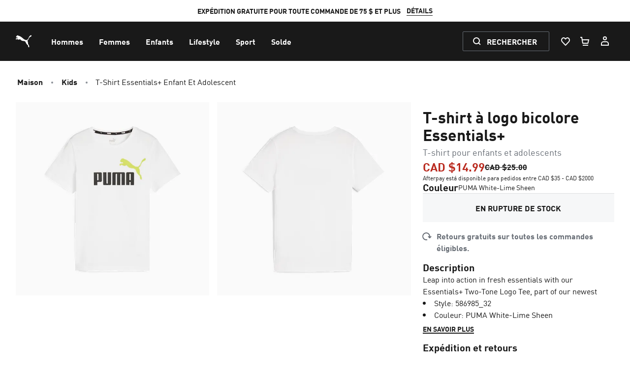

--- FILE ---
content_type: text/html; charset=utf-8
request_url: https://ca.puma.com/ca/fr/pd/essentials%2B-two-tone-logo-tee-big-kids/586985
body_size: 125328
content:
<!DOCTYPE html><html lang="fr"><head><meta charSet="utf-8" data-next-head=""/><meta name="viewport" content="width=device-width, initial-scale=1, maximum-scale=2" data-next-head=""/><link rel="preconnect" href="https://rapid-1.yottaa.net" data-next-head=""/><script type="text/javascript" src="https://rapid-cdn.yottaa.com/rapid/lib/JsPSdW8av_vMyA.js" data-next-head=""></script><script src="/_next/dynamic/chunks/mecrury-f937bd6abdfdd14e.js" data-next-head=""></script><script type="text/javascript" src="https://try.abtasty.com/2df40c2acabd6f9cf3388199e17e4ce4.js" data-next-head=""></script><link rel="apple-touch-icon-precomposed" sizes="57x57" href="/assets/apple-touch-icon-57x57.png" data-next-head=""/><link rel="apple-touch-icon-precomposed" sizes="60x60" href="/assets/apple-touch-icon-60x60.png" data-next-head=""/><link rel="apple-touch-icon-precomposed" sizes="72x72" href="/assets/apple-touch-icon-72x72.png" data-next-head=""/><link rel="apple-touch-icon-precomposed" sizes="76x76" href="/assets/apple-touch-icon-76x76.png" data-next-head=""/><link rel="apple-touch-icon-precomposed" sizes="114x114" href="/assets/apple-touch-icon-114x114.png" data-next-head=""/><link rel="apple-touch-icon-precomposed" sizes="120x120" href="/assets/apple-touch-icon-120x120.png" data-next-head=""/><link rel="apple-touch-icon-precomposed" sizes="144x144" href="/assets/apple-touch-icon-144x144.png" data-next-head=""/><link rel="apple-touch-icon-precomposed" sizes="152x152" href="/assets/apple-touch-icon-152x152.png" data-next-head=""/><link rel="icon" type="image/png" href="/assets/android-chrome-192x192.png" sizes="192x192" data-next-head=""/><link rel="icon" type="image/png" href="/assets/android-chrome-512x512.png" sizes="512x512" data-next-head=""/><link rel="icon" type="image/png" href="/assets/favicon-48x48.png" sizes="48x48" data-next-head=""/><meta name="application-name" content=" " data-next-head=""/><meta name="msapplication-TileColor" content="#FFFFFF" data-next-head=""/><meta name="msapplication-TileImage" content="/assets/mstile-144x144.png" data-next-head=""/><meta name="msapplication-square70x70logo" content="/assets/mstile-70x70.png" data-next-head=""/><meta name="msapplication-square150x150logo" content="/assets/mstile-150x150.png" data-next-head=""/><meta name="msapplication-wide310x150logo" content="/assets/mstile-310x150.png" data-next-head=""/><meta name="msapplication-square310x310logo" content="/assets/mstile-310x310.png" data-next-head=""/><meta name="google-site-verification" content="fuTkqTLherNJsYYYxW6VfBMV-OHAOuOMtUp8jwytNAY" data-next-head=""/><meta name="msvalidate.01" content="2A9EAE6A41044CA61F6FCAD3454E70A6" data-next-head=""/><link rel="preconnect" href="https://cdn.sanity.io" data-next-head=""/><link rel="preconnect" href="https://cdn.attraqt.io" data-next-head=""/><link rel="preconnect" href="https://images.puma.com" data-next-head=""/><link rel="preconnect" href="https://stm.puma.com" data-next-head=""/><link rel="preconnect" href="https://www.googletagmanager.com" data-next-head=""/><meta name="googleTagManagerId0" content="GTM-NL2RSPD" data-next-head=""/><meta name="googleTagManagerId1" content="GTM-TSWKBGX3" data-next-head=""/><script async="" data-next-head="">
  (function (w, d, s, l, i) {
    w[l] = w[l] || [];
    w[l].push({ "gtm.start": new Date().getTime(), event: "gtm.js" });
    window.pageData = {
      navigation: {},
      customer: {},
    };
    var f = d.getElementsByTagName(s)[0],
      j = d.createElement(s),
      dl = l != "dataLayer" ? "&l=" + l : "";
    j.async = true;
    j.src = "https://www.googletagmanager.com/gtm.js?id=" + i + dl;
    f.parentNode.insertBefore(j, f);
  })(window, document, "script", "dataLayer", "GTM-NL2RSPD");

  (function (w, d, s, l, i) {
    w[l] = w[l] || [];
    w[l].push({ "gtm.start": new Date().getTime(), event: "gtm.js" });
    window.pageData = {
      navigation: {},
      customer: {},
    };
    var f = d.getElementsByTagName(s)[0],
      j = d.createElement(s),
      dl = l != "dataLayer" ? "&l=" + l : "";
    j.async = true;
    j.src = "https://www.googletagmanager.com/gtm.js?id=" + i + dl;
    f.parentNode.insertBefore(j, f);
  })(window, document, "script", "dataLayer", "GTM-TSWKBGX3");
</script><script data-next-head="">
            (function(b,r,a,n,c,h,_,s,d,k){if(!b[n]||!b[n]._q){for(;s<_.length;)c(h,_[s++]);d=r.createElement(a);d.async=1;d.src="https://cdn.branch.io/branch-latest.min.js";k=r.getElementsByTagName(a)[0];k.parentNode.insertBefore(d,k);b[n]=h}})(window,document,"script","branch",function(b,r){b[r]=function(){b._q.push([r,arguments])}},{_q:[],_v:1},"addListener applyCode autoAppIndex banner closeBanner closeJourney creditHistory credits data deepview deepviewCta first getCode init link logout redeem referrals removeListener sendSMS setBranchViewData setIdentity track validateCode trackCommerceEvent logEvent disableTracking qrCode".split(" "), 0);
            const params = navigator.userAgent.match(/((iPhone|iPod|iPad).*AppleWebKit(?!.*Safari)|(PUMAMobileApp))/i) ? {'no_journeys': true} : undefined;
            
            /**
             * Branch.io Banner Z-Index Control
             * 
             * This code ensures the Branch.io banner appears at the correct z-index level.
             * The outer iframe is controlled via CSS in twind.config.ts, while this code
             * handles the inner banner element that can't be targeted with external CSS.
             * 
             * The 'willShowJourney' event fires before the banner is displayed, allowing us
             * to modify its z-index before it becomes visible to the user.
             */
            branch.init('key_live_bo6E0fWzVtqAmYsIe34HwkimtzaB6aJf', params);
            
            branch.addListener('willShowJourney', function() {
              try {
                const iframe = document.getElementById('branch-banner-iframe');
                if (iframe && iframe.contentDocument) {
                  const bannerElement = iframe.contentDocument.getElementById('branch-banner');
                  if (bannerElement) {
                    bannerElement.style.zIndex = '70';
                  }
                }
              } catch {
                // Silent fail - cross-origin restrictions may prevent access
              }
            });
            </script><script data-next-head="">
              var ScarabQueue = ScarabQueue || [];
              (function(id) {
                if (document.getElementById(id)) return;
                var js = document.createElement('script'); js.id = id;
                js.src = '//cdn.scarabresearch.com/js/1A34C1421884D313/scarab-v2.js';
                var fs = document.getElementsByTagName('script')[0];
                fs.parentNode.insertBefore(js, fs);
              })('scarab-js-api');
            </script><link rel="alternate" hrefLang="en-CA" href="https://ca.puma.com/ca/en/pd/puma-essentials-big-kids-tee/586985" data-next-head=""/><link rel="alternate" hrefLang="fr-CA" href="https://ca.puma.com/ca/fr/pd/t-shirt-essentials-enfant-et-adolescent/586985" data-next-head=""/><link rel="canonical" href="https://ca.puma.com/ca/fr/pd/t-shirt-essentials-enfant-et-adolescent/586985" data-next-head=""/><meta property="og:url" content="https://ca.puma.com/ca/fr/pd/t-shirt-essentials-enfant-et-adolescent/586985" data-next-head=""/><meta property="og:site_name" content="PUMA Canada" data-next-head=""/><meta property="og:type" content="product" data-next-head=""/><meta property="og:image" content="https://images.puma.com/image/upload/f_auto,q_auto,b_rgb:fafafa,w_2000,h_2000/global/586985/32/fnd/PNA/fmt/png/T-shirt-Essentials+-Enfant-et-Adolescent" data-next-head=""/><meta property="twitter:image" content="https://images.puma.com/image/upload/f_auto,q_auto,b_rgb:fafafa,w_2000,h_2000/global/586985/32/fnd/PNA/fmt/png/T-shirt-Essentials+-Enfant-et-Adolescent" data-next-head=""/><meta property="twitter:card" content="summary_large_image" data-next-head=""/><meta property="twitter:site" content="@puma" data-next-head=""/><title data-next-head="">T-shirt Essentials+ Enfant et Adolescent | PUMA Canada</title><meta property="twitter:title" content="T-shirt Essentials+ Enfant et Adolescent | PUMA Canada" data-next-head=""/><meta property="og:title" content="T-shirt Essentials+ Enfant et Adolescent | PUMA Canada" data-next-head=""/><meta name="description" content="Leap into action in fresh essentials with our Essentials+ Two-Tone Logo Tee, part of our newest modern essentials line featuring statement graphics and cotton from the Forever Better Initiative for the sustainably minded streetwear aficionado." data-next-head=""/><meta property="og:description" content="Leap into action in fresh essentials with our Essentials+ Two-Tone Logo Tee, part of our newest modern essentials line featuring statement graphics and cotton from the Forever Better Initiative for the sustainably minded streetwear aficionado." data-next-head=""/><meta property="twitter:description" content="Leap into action in fresh essentials with our Essentials+ Two-Tone Logo Tee, part of our newest modern essentials line featuring statement graphics and cotton from the Forever Better Initiative for the sustainably minded streetwear aficionado." data-next-head=""/><meta name="robots" content="index, follow" data-next-head=""/><style id="__tw-1ncxl39" data-next-head="">body{font-family:FFDINforPuma,Inter,-apple-system,system-ui,BlinkMacSystemFont,Segoe UI,Roboto,Helvetica Neue,Arial,sans-serif;line-height:inherit;min-height:100vh;overflow-x:hidden;font-kerning:normal;-webkit-font-smoothing:antialiased;-moz-osx-font-smoothing:grayscale;text-rendering:optimizeLegibility;--tw-text-opacity:1;color:#191919;color:rgba(25,25,25,var(--tw-text-opacity));--tw-bg-opacity:1;background-color:#ffffff;background-color:rgba(255,255,255,var(--tw-bg-opacity))}[data-live-announcer="true"]{position:absolute;width:1px;height:1px;padding:0;margin:-1px;overflow:hidden;white-space:nowrap;clip:rect(0,0,0,0);border-width:0}button,input,optgroup,select,textarea{font-family:inherit;font-size:100%;margin:0;padding:0;line-height:inherit;color:inherit}*{--tw-ring-inset:var(--tw-empty,/*!*/ /*!*/);--tw-ring-offset-width:0px;--tw-ring-offset-color:#fff;--tw-ring-color:rgba(140,145,152,var(--tw-ring-opacity,1));--tw-ring-offset-shadow:0 0 transparent;--tw-ring-shadow:0 0 transparent}.focus-visible :focus{outline:none !important;--tw-ring-offset-shadow:var(--tw-ring-inset) 0 0 0 var(--tw-ring-offset-width) var(--tw-ring-offset-color);--tw-ring-shadow:var(--tw-ring-inset) 0 0 0 calc(2px + var(--tw-ring-offset-width)) var(--tw-ring-color);box-shadow:var(--tw-ring-offset-shadow),var(--tw-ring-shadow),var(--tw-shadow,0 0 transparent);border-radius:0.125rem}.focus-visible input:focus, .focus-visible textarea:focus{outline:none !important;--tw-ring-offset-shadow:var(--tw-ring-inset) 0 0 0 var(--tw-ring-offset-width) var(--tw-ring-offset-color);--tw-ring-shadow:var(--tw-ring-inset) 0 0 0 calc(2px + var(--tw-ring-offset-width)) var(--tw-ring-color);box-shadow:var(--tw-ring-offset-shadow),var(--tw-ring-shadow),var(--tw-shadow,0 0 transparent);border-radius:0.125rem}sub,sup{font-size:75%;line-height:0;position:relative;vertical-align:baseline}body *:not([role='dialog']):not(#modal)::-webkit-scrollbar{-webkit-appearance:none;width:6px;height:6px}input[type='search']::-ms-clear{display:none;width:0;height:0}html{line-height:1.5;-webkit-text-size-adjust:100%;font-family:ui-sans-serif,system-ui,sans-serif}table{text-indent:0;border-color:inherit;border-collapse:collapse}.focus-visible input:focus + [data-type='check-btn']{--tw-ring-offset-shadow:var(--tw-ring-inset) 0 0 0 var(--tw-ring-offset-width) var(--tw-ring-offset-color);--tw-ring-shadow:var(--tw-ring-inset) 0 0 0 calc(2px + var(--tw-ring-offset-width)) var(--tw-ring-color);box-shadow:var(--tw-ring-offset-shadow),var(--tw-ring-shadow),var(--tw-shadow,0 0 transparent)}.focus-visible input:focus + [data-type='radio-btn']{--tw-ring-offset-shadow:var(--tw-ring-inset) 0 0 0 var(--tw-ring-offset-width) var(--tw-ring-offset-color);--tw-ring-shadow:var(--tw-ring-inset) 0 0 0 calc(2px + var(--tw-ring-offset-width)) var(--tw-ring-color);box-shadow:var(--tw-ring-offset-shadow),var(--tw-ring-shadow),var(--tw-shadow,0 0 transparent)}.focus-visible [data-test-id='dropdown-select']:focus-within{--tw-ring-offset-shadow:var(--tw-ring-inset) 0 0 0 var(--tw-ring-offset-width) var(--tw-ring-offset-color);--tw-ring-shadow:var(--tw-ring-inset) 0 0 0 calc(2px + var(--tw-ring-offset-width)) var(--tw-ring-color);box-shadow:var(--tw-ring-offset-shadow),var(--tw-ring-shadow),var(--tw-shadow,0 0 transparent)}hr{height:0;color:inherit;border-top-width:1px}input::placeholder,textarea::placeholder{opacity:1;color:#9ca3af}::-webkit-file-upload-button{-webkit-appearance:button;font:inherit}button{background-color:transparent;background-image:none}*,::before,::after{box-sizing:border-box;border:0 solid #e5e7eb}h1,h2,h3,h4,h5,h6{font-size:inherit;font-weight:inherit}a{color:inherit;-webkit-text-decoration:inherit;text-decoration:inherit}::-moz-focus-inner{border-style:none;padding:0}[type="search"]{-webkit-appearance:textfield;outline-offset:-2px}pre,code,kbd,samp{font-family:ui-monospace,monospace;font-size:1em}img,svg,video,canvas,audio,iframe,embed,object{display:block;vertical-align:middle}img,video{max-width:100%;height:auto}body button:focus-visible, body a:focus-visible{outline:2px solid #8c9198;outline-offset:2px}:not(button):not(a):not(input):not(textarea):not(select):focus-visible{outline:2px solid #8c9198;outline-offset:-2px}main, dialog{--tw-bg-opacity:1;background-color:#ffffff;background-color:rgba(255,255,255,var(--tw-bg-opacity))}.hide-scrollbar{-ms-overflow-style:none;scrollbar-width:none}body *:not([role='dialog']):not(#modal)::-webkit-scrollbar-track{background:#DFE0E1;border-radius:6px}body *:not(dialog)::-webkit-scrollbar-thumb{background-color:#50565E;border-radius:6px}body,blockquote,dl,dd,h1,h2,h3,h4,h5,h6,hr,figure,p,pre,fieldset,ol,ul{margin:0}button:focus{outline:1px dotted;outline:5px auto -webkit-focus-ring-color}fieldset,ol,ul,legend{padding:0}textarea{resize:vertical}button,[role="button"]{cursor:pointer}:-moz-focusring{outline:1px dotted ButtonText}::-webkit-inner-spin-button,::-webkit-outer-spin-button{height:auto}summary{display:list-item}html, body{width:100%}a,button{cursor:pointer}body button:focus:not(:focus-visible), body a:focus:not(:focus-visible){outline:none}input[type='search']::-webkit-search-decoration, input[type='search']::-webkit-search-cancel-button, input[type='search']::-webkit-search-results-button, input[type='search']::-webkit-search-results-decoration{display:none}body:not(.focus-visible) *{outline:none !important}#ada-button-frame{display:none}.hide-scrollbar::-webkit-scrollbar{display:none}:root{-moz-tab-size:4;tab-size:4}ol,ul{list-style:none}img{border-style:solid}button,select{text-transform:none}:-moz-ui-invalid{box-shadow:none}progress{vertical-align:baseline}abbr[title]{-webkit-text-decoration:underline dotted;text-decoration:underline dotted}b,strong{font-weight:bolder}sub{bottom:-0.25em}sup{top:-0.5em}body.ja, body.ja .font-display{font-family:"Noto Sans JP", FFDINforPuma, sans-serif}.fc-confirm-order a{-webkit-text-decoration:underline;text-decoration:underline}iframe[id^="branch-banner-iframe"]{z-index:70 !important}#fc_frame, #fc_frame.fc-widget-small{z-index:10 !important}iframe#fc_widget{z-index:10 !important}#onetrust-banner-sdk.otFlat{z-index:90 !important}html:has(.onetrust-pc-dark-filter.ot-fade-in:not(.ot-hide):not([style*="display: none"])){scrollbar-gutter:stable}.QSIFeedbackButton{z-index:30 !important}button,[type="button"],[type="reset"],[type="submit"]{-webkit-appearance:button}::-webkit-search-decoration{-webkit-appearance:none}.overflow-y-scroll, .overflow-y-auto{-webkit-overflow-scrolling:touch}input[type='search']{-webkit-appearance:none}*{--tw-shadow:0 0 transparent}@keyframes tw-18wayg4{from{opacity:0;height:0px}to{opacity:1;height:var(--radix-collapsible-content-height)}}@keyframes tw-cz5sjz{from{opacity:1;height:var(--radix-collapsible-content-height)}to{opacity:0;height:0px}}@keyframes tw-bszz9g{0%{transform:translateX(20%);opacity:0}100%{opacity:100;transform:translateX(0)}}@keyframes tw-1pqe1n8{0%{transform:0%;opacity:100}100%{opacity:0;transform:translateX(20%)}}@keyframes slideInBottom{from{transform:translateY(2%)}to{transform:translateY(0)}}@keyframes attention-button-appear{0%{left:-100%;transform:skew(14deg)}80%{left:0;transform:skew(14deg)}100%{left:0;transform:skew(0deg)}}@keyframes attention-button-top-border{15%{left:calc(calc(100% + 4px) * -1)}20%{left:-2px}50%{left:-2px}55%{left:calc(calc(100% + 4px) * -1)}}@keyframes attention-button-bottom-border{5%{right:calc(calc(100% + 4px) * -1)}10%{right:-2px}60%{right:-2px}65%{right:calc(calc(100% + 4px) * -1)}}@keyframes attention-button-left-border{10%{bottom:calc(calc(100% + 4px) * -1)}15%{bottom:-2px}55%{bottom:-2px}60%{bottom:calc(calc(100% + 4px) * -1)}}@keyframes attention-button-right-border{0%{top:calc(calc(100% + 4px) * -1)}5%{top:-2px}65%{top:-2px}70%{top:calc(calc(100% + 4px) * -1)}}.tw-wiulm1{pointer-events:all;position:relative;display:inline-flex;white-space:normal;align-items:center;justify-content:center;height:2.5rem;min-width:-moz-max-content;min-width:max-content;border-width:1px;--tw-text-opacity:1;color:#F6F7F8;color:rgba(246,247,248,var(--tw-text-opacity));--tw-bg-opacity:0;background-color:#ffffff;background-color:rgba(255,255,255,var(--tw-bg-opacity));--tw-border-opacity:1;border-color:transparent;border-radius:9999px;padding-left:0px;padding-right:0px;width:2.5rem;cursor:pointer}.tw-1qj61c1{pointer-events:all;position:relative;display:inline-flex;white-space:normal;align-items:center;justify-content:center;height:2.5rem;min-width:-moz-max-content;min-width:max-content;border-width:1px;--tw-text-opacity:1;color:#ffffff;color:rgba(255,255,255,var(--tw-text-opacity));--tw-bg-opacity:1;background-color:transparent;--tw-border-opacity:1;border-color:#676D75;border-color:rgba(103,109,117,var(--tw-border-opacity));border-radius:0.125rem;padding-left:1rem;padding-right:1rem;cursor:pointer}.tw-j8sp2x{pointer-events:all;position:relative;display:inline-flex;white-space:normal;align-items:center;justify-content:center;height:2.5rem;min-width:-moz-max-content;min-width:max-content;border-width:1px;--tw-text-opacity:1;color:#191919;color:rgba(25,25,25,var(--tw-text-opacity));--tw-bg-opacity:1;background-color:#ffffff;background-color:rgba(255,255,255,var(--tw-bg-opacity));--tw-border-opacity:1;border-color:#ffffff;border-color:rgba(255,255,255,var(--tw-border-opacity));border-radius:0.125rem;padding-left:1rem;padding-right:1rem;cursor:pointer}.tw-35txv7{pointer-events:all;position:relative;display:inline-flex;white-space:normal;align-items:center;justify-content:center;height:2.5rem;min-width:-moz-max-content;min-width:max-content;border-width:1px;--tw-text-opacity:1;color:#ffffff;color:rgba(255,255,255,var(--tw-text-opacity));--tw-bg-opacity:1;background-color:transparent;--tw-border-opacity:1;border-color:#676D75;border-color:rgba(103,109,117,var(--tw-border-opacity));border-radius:0.125rem;cursor:pointer}.tw-hzl1vp{position:relative;display:flex;align-items:center;justify-content:center;border-width:1px;--tw-text-opacity:1;color:#ffffff;color:rgba(255,255,255,var(--tw-text-opacity));--tw-bg-opacity:1;background-color:#191919;background-color:rgba(25,25,25,var(--tw-bg-opacity));--tw-border-opacity:1;border-color:#191919;border-color:rgba(25,25,25,var(--tw-border-opacity));border-radius:9999px;width:2.5rem;height:2.5rem}.tw-1r7izm5{position:relative;display:flex;align-items:center;justify-content:center;border-width:1px;--tw-bg-opacity:0;background-color:#191919;background-color:rgba(25,25,25,var(--tw-bg-opacity));border-color:transparent;--tw-text-opacity:1;color:#191919;color:rgba(25,25,25,var(--tw-text-opacity));border-radius:9999px;width:2.5rem;height:2.5rem}.group:hover .tw-hzl1vp{--tw-bg-opacity:1;background-color:#3B4047;background-color:rgba(59,64,71,var(--tw-bg-opacity));--tw-border-opacity:1;border-color:#3B4047;border-color:rgba(59,64,71,var(--tw-border-opacity));--tw-translate-x:0px;--tw-translate-y:0;--tw-rotate:0;--tw-skew-x:0;--tw-skew-y:0;--tw-scale-x:1;--tw-scale-y:1;transform:translateX(0px);transform:translateX(var(--tw-translate-x,0)) translateY(var(--tw-translate-y,0)) rotate(var(--tw-rotate,0)) skewX(var(--tw-skew-x,0)) skewY(var(--tw-skew-y,0)) scaleX(var(--tw-scale-x,1)) scaleY(var(--tw-scale-y,1))}.group:focus-visible .tw-hzl1vp{--tw-bg-opacity:1;background-color:#3B4047;background-color:rgba(59,64,71,var(--tw-bg-opacity));--tw-border-opacity:1;border-color:#3B4047;border-color:rgba(59,64,71,var(--tw-border-opacity));--tw-translate-x:0px;--tw-translate-y:0;--tw-rotate:0;--tw-skew-x:0;--tw-skew-y:0;--tw-scale-x:1;--tw-scale-y:1;transform:translateX(0px);transform:translateX(var(--tw-translate-x,0)) translateY(var(--tw-translate-y,0)) rotate(var(--tw-rotate,0)) skewX(var(--tw-skew-x,0)) skewY(var(--tw-skew-y,0)) scaleX(var(--tw-scale-x,1)) scaleY(var(--tw-scale-y,1))}.tw-7r05il{font-size:16px;line-height:1.5;margin-top:0.125rem;position:absolute;width:1px;height:1px;padding:0;margin:-1px;overflow:hidden;white-space:nowrap;clip:rect(0,0,0,0);border-width:0}.tw-7ivfv6{width:100%;height:1px;--tw-text-opacity:1;color:#BDC1C5;color:rgba(189,193,197,var(--tw-text-opacity));--tw-bg-opacity:1;background-color:#DFE0E1;background-color:rgba(223,224,225,var(--tw-bg-opacity));margin-bottom:0px;margin-top:0px;margin-left:0px;margin-right:0px}.group:hover .tw-1r7izm5{border-color:transparent;--tw-bg-opacity:0.2;--tw-translate-x:0px;--tw-translate-y:0;--tw-rotate:0;--tw-skew-x:0;--tw-skew-y:0;--tw-scale-x:1;--tw-scale-y:1;transform:translateX(0px);transform:translateX(var(--tw-translate-x,0)) translateY(var(--tw-translate-y,0)) rotate(var(--tw-rotate,0)) skewX(var(--tw-skew-x,0)) skewY(var(--tw-skew-y,0)) scaleX(var(--tw-scale-x,1)) scaleY(var(--tw-scale-y,1))}.group:focus-visible .tw-1r7izm5{border-color:transparent;--tw-bg-opacity:0.2;--tw-translate-x:0px;--tw-translate-y:0;--tw-rotate:0;--tw-skew-x:0;--tw-skew-y:0;--tw-scale-x:1;--tw-scale-y:1;transform:translateX(0px);transform:translateX(var(--tw-translate-x,0)) translateY(var(--tw-translate-y,0)) rotate(var(--tw-rotate,0)) skewX(var(--tw-skew-x,0)) skewY(var(--tw-skew-y,0)) scaleX(var(--tw-scale-x,1)) scaleY(var(--tw-scale-y,1))}.tw-1ibrwys{position:relative;display:flex;white-space:nowrap;grid-gap:0.5rem;gap:0.5rem;align-items:center;max-width:-moz-max-content;max-width:max-content;border-radius:0.125rem;text-align:left;font-size:14px;line-height:1.428}.tw-nidw4g{background-color:transparent;color:#191919;color:rgba(25,25,25,var(--tw-text-opacity));font-size:14px;line-height:1.428;-webkit-text-decoration:none;text-decoration:none;--tw-text-opacity:1;border-bottom-width:1px;border-color:currentColor;text-transform:uppercase;font-weight:700}.tw-wiulm1:focus-visible{--tw-bg-opacity:0.2;background-color:#DFE0E1;background-color:rgba(223,224,225,var(--tw-bg-opacity));--tw-border-opacity:1;border-color:transparent;--tw-ring-offset-shadow:var(--tw-ring-inset) 0 0 0 var(--tw-ring-offset-width) var(--tw-ring-offset-color);--tw-ring-shadow:var(--tw-ring-inset) 0 0 0 calc(0px + var(--tw-ring-offset-width)) var(--tw-ring-color);box-shadow:var(--tw-ring-offset-shadow),var(--tw-ring-shadow),var(--tw-shadow,0 0 transparent);outline:none;outline-offset:0px}.tw-1qj61c1:focus-visible{--tw-bg-opacity:1;background-color:transparent;--tw-border-opacity:1;border-color:#ffffff;border-color:rgba(255,255,255,var(--tw-border-opacity));--tw-ring-offset-shadow:var(--tw-ring-inset) 0 0 0 var(--tw-ring-offset-width) var(--tw-ring-offset-color);--tw-ring-shadow:var(--tw-ring-inset) 0 0 0 calc(0px + var(--tw-ring-offset-width)) var(--tw-ring-color);box-shadow:var(--tw-ring-offset-shadow),var(--tw-ring-shadow),var(--tw-shadow,0 0 transparent);outline:none;outline-offset:0px}.tw-j8sp2x:focus-visible{--tw-bg-opacity:1;background-color:#DFE0E1;background-color:rgba(223,224,225,var(--tw-bg-opacity));--tw-border-opacity:1;border-color:#DFE0E1;border-color:rgba(223,224,225,var(--tw-border-opacity));--tw-ring-offset-shadow:var(--tw-ring-inset) 0 0 0 var(--tw-ring-offset-width) var(--tw-ring-offset-color);--tw-ring-shadow:var(--tw-ring-inset) 0 0 0 calc(0px + var(--tw-ring-offset-width)) var(--tw-ring-color);box-shadow:var(--tw-ring-offset-shadow),var(--tw-ring-shadow),var(--tw-shadow,0 0 transparent);outline:none;outline-offset:0px}.tw-35txv7:focus-visible{--tw-bg-opacity:1;background-color:transparent;--tw-border-opacity:1;border-color:#ffffff;border-color:rgba(255,255,255,var(--tw-border-opacity));--tw-ring-offset-shadow:var(--tw-ring-inset) 0 0 0 var(--tw-ring-offset-width) var(--tw-ring-offset-color);--tw-ring-shadow:var(--tw-ring-inset) 0 0 0 calc(0px + var(--tw-ring-offset-width)) var(--tw-ring-color);box-shadow:var(--tw-ring-offset-shadow),var(--tw-ring-shadow),var(--tw-shadow,0 0 transparent);outline:none;outline-offset:0px}.tw-nidw4g:focus-visible{outline:none;outline-offset:0px;--tw-ring-offset-shadow:var(--tw-ring-inset) 0 0 0 var(--tw-ring-offset-width) var(--tw-ring-offset-color);--tw-ring-shadow:var(--tw-ring-inset) 0 0 0 calc(2px + var(--tw-ring-offset-width)) var(--tw-ring-color);box-shadow:var(--tw-ring-offset-shadow),var(--tw-ring-shadow),var(--tw-shadow,0 0 transparent);--tw-ring-opacity:1;--tw-ring-color:rgba(103,109,117,var(--tw-ring-opacity));--tw-ring-offset-width:2px;border-radius:0.125rem}.tw-4m0ihd:focus-visible{outline:none;outline-offset:0px;--tw-ring-offset-shadow:var(--tw-ring-inset) 0 0 0 var(--tw-ring-offset-width) var(--tw-ring-offset-color);--tw-ring-shadow:var(--tw-ring-inset) 0 0 0 calc(2px + var(--tw-ring-offset-width)) var(--tw-ring-color);box-shadow:var(--tw-ring-offset-shadow),var(--tw-ring-shadow),var(--tw-shadow,0 0 transparent);--tw-ring-opacity:1;--tw-ring-color:rgba(103,109,117,var(--tw-ring-opacity));--tw-ring-offset-width:2px;border-radius:0.125rem}.tw-8jhgk1:focus-visible{outline:none;outline-offset:0px;--tw-ring-offset-shadow:var(--tw-ring-inset) 0 0 0 var(--tw-ring-offset-width) var(--tw-ring-offset-color);--tw-ring-shadow:var(--tw-ring-inset) 0 0 0 calc(2px + var(--tw-ring-offset-width)) var(--tw-ring-color);box-shadow:var(--tw-ring-offset-shadow),var(--tw-ring-shadow),var(--tw-shadow,0 0 transparent);--tw-ring-opacity:1;--tw-ring-color:rgba(103,109,117,var(--tw-ring-opacity));--tw-ring-offset-width:2px;border-radius:0.125rem}.tw-4xsq9o{position:relative;display:flex;align-items:center;--tw-text-opacity:1;color:#191919;color:rgba(25,25,25,var(--tw-text-opacity));-webkit-flex-direction:row;flex-direction:row;cursor:pointer;grid-gap:0.5rem;gap:0.5rem}.tw-nthgsn{position:relative;--tw-text-opacity:1;color:#191919;color:rgba(25,25,25,var(--tw-text-opacity));--tw-bg-opacity:1;background-color:#F6F7F8;background-color:rgba(246,247,248,var(--tw-bg-opacity));border-width:1px;border-color:transparent}.tw-qbfk5r{--tw-text-opacity:1;color:#ffffff;color:rgba(255,255,255,var(--tw-text-opacity));--tw-border-opacity:1;border-color:#3B4047;border-color:rgba(59,64,71,var(--tw-border-opacity));--tw-bg-opacity:0;background-color:#262A30;background-color:rgba(38,42,48,var(--tw-bg-opacity));border-width:0px}.tw-8jhgk1{background-color:transparent;color:#ffffff;color:rgba(255,255,255,var(--tw-text-opacity));font-size:16px;line-height:1.5;-webkit-text-decoration:none;text-decoration:none;--tw-text-opacity:1}.tw-1u5i0v3{position:relative;display:inline;flex:none;border-radius:0.125rem;-webkit-appearance:none;-moz-appearance:none;appearance:none;text-align:left}.tw-4m0ihd{background-color:transparent;color:currentColor;font-size:16px;line-height:1.5;-webkit-text-decoration:none;text-decoration:none}.tw-8r84jb{width:100%;display:flex;flex-wrap:wrap;align-items:center;-webkit-flex-direction:row;flex-direction:row}.tw-4xsq9o:focus-visible{--tw-ring-offset-shadow:var(--tw-ring-inset) 0 0 0 var(--tw-ring-offset-width) var(--tw-ring-offset-color);--tw-ring-shadow:var(--tw-ring-inset) 0 0 0 calc(0px + var(--tw-ring-offset-width)) var(--tw-ring-color);box-shadow:var(--tw-ring-offset-shadow),var(--tw-ring-shadow),var(--tw-shadow,0 0 transparent);outline:none;outline-offset:0px}.tw-vk1bow{position:relative;display:flex;white-space:nowrap;overflow-x:scroll;scroll-snap-type:x mandatory}.tw-wiulm1:hover{--tw-bg-opacity:0.2;background-color:#DFE0E1;background-color:rgba(223,224,225,var(--tw-bg-opacity));--tw-border-opacity:1;border-color:transparent}.tw-1qj61c1:hover{--tw-bg-opacity:1;background-color:transparent;--tw-border-opacity:1;border-color:#ffffff;border-color:rgba(255,255,255,var(--tw-border-opacity))}.tw-ycms5k{padding-left:1.5rem;padding-right:1.5rem;padding-bottom:1rem;padding-top:1rem}.tw-k4ifd3{padding-left:0px;padding-right:0px;padding-bottom:0px;padding-top:0px}.tw-j8sp2x:hover{--tw-bg-opacity:1;background-color:#DFE0E1;background-color:rgba(223,224,225,var(--tw-bg-opacity));--tw-border-opacity:1;border-color:#DFE0E1;border-color:rgba(223,224,225,var(--tw-border-opacity))}.tw-1bv0xh3{padding-left:0.25rem;padding-right:0.25rem;padding-bottom:0.5rem;padding-top:0.5rem}.tw-35txv7:hover{--tw-bg-opacity:1;background-color:transparent;--tw-border-opacity:1;border-color:#ffffff;border-color:rgba(255,255,255,var(--tw-border-opacity))}.tw-dynr3h{width:100%;display:flex;-webkit-flex-direction:column;flex-direction:column}.tw-1dz92zg{width:100%;display:flex;-webkit-flex-direction:row;flex-direction:row}.tw-bjho2b{font-weight:700;font-stretch:normal;text-transform:uppercase}.tw-1ku4kiq{max-width:1600px;padding-left:1rem;padding-right:1rem}.tw-t9a1sw{width:100%;display:-ms-grid;display:grid}.tw-kieuqy{--tw-text-opacity:1;color:#676D75;color:rgba(103,109,117,var(--tw-text-opacity))}.tw-1osnvxd{--tw-text-opacity:1;color:#191919;color:rgba(25,25,25,var(--tw-text-opacity))}.tw-6tdv6q{--tw-text-opacity:1;color:#ffffff;color:rgba(255,255,255,var(--tw-text-opacity))}.tw-1q7uo4v{font-size:24px;line-height:1.333}.tw-1v0hsfb{font-size:40px;line-height:1.1}.tw-kmynzg{font-size:14px;line-height:1.428}.tw-ou8532{font-weight:700;font-stretch:normal}.tw-6nh9ql{font-weight:400;font-stretch:normal}.tw-1gboaei:hover{--tw-bg-opacity:1;background-color:#3B4047;background-color:rgba(59,64,71,var(--tw-bg-opacity))}.tw-1gboaei:focus-visible{--tw-bg-opacity:1;background-color:#3B4047;background-color:rgba(59,64,71,var(--tw-bg-opacity))}.tw-rgtq35{font-size:20px;line-height:1.4}.tw-1vnl992{font-size:60px;line-height:1}.tw-1u5i0v3:hover{--tw-bg-opacity:0.1;background-color:#191919;background-color:rgba(25,25,25,var(--tw-bg-opacity))}.tw-yq8tfw{font-size:32px;line-height:1.125}.tw-1seigaj{grid-gap:1.5rem;gap:1.5rem}.tw-1rgvuf0{grid-gap:1rem;gap:1rem}.tw-1g8z7fz{grid-gap:0.5rem;gap:0.5rem}.tw-1nhlmds{grid-gap:0.25rem;gap:0.25rem}.tw-xwzea6{font-stretch:normal}.tw-bw9qav{text-transform:uppercase}.tw-3asyq7{max-width:1312px}.tw-vk1bow > *{scroll-snap-align:start}@media (min-width:0px){.tw-1dz92zg{flex-wrap:wrap;align-items:center;-webkit-flex-direction:row;flex-direction:row}}@media (min-width:0px){.tw-35txv7{height:2.5rem;padding-left:1rem;padding-right:1rem}}@media (min-width:0px){.tw-3s3pxe{font-size:24px;line-height:1.333}}@media (min-width:0px){.tw-f5uka7{grid-gap:1rem;gap:1rem}}@media (min-width:0px){.tw-10m612d{grid-gap:1rem;gap:1rem}}@media (min-width:0px){.tw-1oyi8ft{grid-gap:1rem;gap:1rem}}@media (min-width:0px){.tw-t9a1sw{-ms-grid-columns:repeat(1,minmax(0,1fr));grid-template-columns:repeat(1,minmax(0,1fr))}}@media (min-width:640px){.tw-f5uka7{grid-gap:2rem;gap:2rem}}@media (min-width:768px){.tw-vk1bow{display:-ms-grid;display:grid;grid-gap:1rem;gap:1rem;-ms-grid-columns:repeat(2,minmax(0,1fr));grid-template-columns:repeat(2,minmax(0,1fr));overflow-x:auto}}@media (min-width:768px){.tw-1ku4kiq{padding-left:2rem;padding-right:2rem}}@media (min-width:768px){.tw-vk1bow>*:first-child{grid-column:1 / -1}}@media (min-width:768px){.tw-t9a1sw{-ms-grid-columns:repeat(8,minmax(0,1fr));grid-template-columns:repeat(8,minmax(0,1fr))}}@media (min-width:1024px){.tw-35txv7{height:3.5rem;padding-left:1.5rem;padding-right:1.5rem}}@media (min-width:1024px){.tw-1dz92zg{align-items:flex-start;-webkit-flex-direction:column;flex-direction:column}}@media (min-width:1024px){.tw-1ku4kiq{padding-left:2.5rem;padding-right:2.5rem}}@media (min-width:1024px){.tw-3s3pxe{font-size:32px;line-height:1.125}}@media (min-width:1024px){.tw-10m612d{grid-gap:0.25rem;gap:0.25rem}}@media (min-width:1024px){.tw-1oyi8ft{grid-gap:0.5rem;gap:0.5rem}}@media (min-width:1024px){.tw-vk1bow>*:first-child{grid-column:span 1 / span 1}}@media (min-width:1024px){.tw-t9a1sw{-ms-grid-columns:repeat(12,minmax(0,1fr));grid-template-columns:repeat(12,minmax(0,1fr))}}@media (min-width:1024px){.tw-vk1bow{-ms-grid-columns:repeat(2,minmax(0,1fr));grid-template-columns:repeat(2,minmax(0,1fr))}}.nav-underline::after{content:'';transition-property:background-color,border-color,color,fill,stroke,opacity,box-shadow,transform,filter,backdrop-filter;transition-timing-function:cubic-bezier(0.4,0,0.2,1);transition-duration:150ms;--tw-translate-x:0;--tw-translate-y:0.25rem;--tw-rotate:0;--tw-skew-x:0;--tw-skew-y:0;--tw-scale-x:1;--tw-scale-y:1;transform:translateY(0.25rem);transform:translateX(var(--tw-translate-x,0)) translateY(var(--tw-translate-y,0)) rotate(var(--tw-rotate,0)) skewX(var(--tw-skew-x,0)) skewY(var(--tw-skew-y,0)) scaleX(var(--tw-scale-x,1)) scaleY(var(--tw-scale-y,1));display:block;position:absolute;left:0px;bottom:0px;width:100%;height:0.125rem;--tw-bg-opacity:1;background-color:#A78B55;background-color:rgba(167,139,85,var(--tw-bg-opacity));opacity:0}.signup-button-outer::before{content:'';position:absolute;top:-2px;left:calc(calc(100% + 4px) * -1);width:calc(100% + 2px);height:2px;background-color:black;animation:attention-button-top-border 10s infinite;animation-fill-mode:forwards;animation-iteration-count:5.5;animation-delay:2s}.signup-button-outer::after{content:'';position:absolute;bottom:-2px;right:calc(calc(100% + 4px) * -1);width:calc(100% + 2px);height:2px;background-color:black;animation:attention-button-bottom-border 10s infinite;animation-fill-mode:forwards;animation-iteration-count:5.5;animation-delay:2s}.signup-button-inner::before{content:'';position:absolute;left:-2px;bottom:calc(calc(100% + 4px) * -1);width:2px;height:calc(100% + 2px);background-color:black;animation:attention-button-left-border 10s infinite;animation-fill-mode:forwards;animation-iteration-count:5.5;animation-delay:2s}.signup-button-inner::after{content:'';position:absolute;right:-2px;top:calc(calc(100% + 4px) * -1);width:2px;height:calc(100% + 2px);background-color:black;animation:attention-button-right-border 10s infinite;animation-fill-mode:forwards;animation-iteration-count:5.5;animation-delay:2s}.sr-only{position:absolute;width:1px;height:1px;padding:0;margin:-1px;overflow:hidden;white-space:nowrap;clip:rect(0,0,0,0);border-width:0}.prose pre{font-size:0.875em;line-height:1.7142857;margin-top:1.7142857em;margin-bottom:1.7142857em;border-radius:0.375rem;padding-top:0.8571429em;padding-right:1.1428571em;padding-bottom:0.8571429em;padding-left:1.1428571em}.prose pre code{background-color:transparent;border-width:0;border-radius:0;padding:0;font-weight:400;color:inherit;font-size:inherit;font-family:inherit;line-height:inherit}.transform{--tw-translate-x:0;--tw-translate-y:0;--tw-rotate:0;--tw-skew-x:0;--tw-skew-y:0;--tw-scale-x:1;--tw-scale-y:1;transform:translateX(var(--tw-translate-x,0)) translateY(var(--tw-translate-y,0)) rotate(var(--tw-rotate,0)) skewX(var(--tw-skew-x,0)) skewY(var(--tw-skew-y,0)) scaleX(var(--tw-scale-x,1)) scaleY(var(--tw-scale-y,1))}.signup-button-appear{animation:attention-button-appear 0.65s;animation-timing-function:ease-out;animation-fill-mode:forwards;transform-origin:bottom;transition:transform 0.4s, left 0.4s;will-change:transform}.line-clamp-2\&\#x27\;{display:-webkit-box;-webkit-line-clamp:2&#x27;;-webkit-box-orient:vertical;overflow:hidden}.prose [class~="lead"]{font-size:1.25em;line-height:1.6;margin-top:1.2em;margin-bottom:1.2em}.prose ul > li::before{width:0.375em;height:0.375em;top:calc(0.875em - 0.1875em);left:0.25em}.prose h1{font-size:2.25em;margin-top:0;margin-bottom:0.8888889em;line-height:1.1111111}.prose h2{font-size:1.5em;margin-top:2em;margin-bottom:1em;line-height:1.3333333}.prose h3{font-size:1.25em;margin-top:1.6em;margin-bottom:0.6em;line-height:1.6}.prose tbody td{padding-top:0.5714286em;padding-right:0.5714286em;padding-bottom:0.5714286em;padding-left:0.5714286em}.truncate{overflow:hidden;white-space:nowrap;text-overflow:ellipsis}.prose blockquote{margin-top:1.6em;margin-bottom:1.6em;padding-left:1em}.prose h4{margin-top:1.5em;margin-bottom:0.5em;line-height:1.5}.prose figure figcaption{font-size:0.875em;line-height:1.4285714;margin-top:0.8571429em}.prose thead th{padding-right:0.5714286em;padding-bottom:0.5714286em;padding-left:0.5714286em}.prose{max-width:65ch;font-size:1rem;line-height:1.75}.space-y-1>:not([hidden])~:not([hidden]){--tw-space-y-reverse:0;margin-bottom:calc(0.25rem * var(--tw-space-y-reverse));margin-top:0.25rem;margin-top:calc(0.25rem * calc(1 - var(--tw-space-y-reverse)))}.space-y-6>:not([hidden])~:not([hidden]){--tw-space-y-reverse:0;margin-bottom:calc(1.5rem * var(--tw-space-y-reverse));margin-top:1.5rem;margin-top:calc(1.5rem * calc(1 - var(--tw-space-y-reverse)))}.text-xs{font-size:12px;line-height:1.333;letter-spacing:0.04}.space-y-3>:not([hidden])~:not([hidden]){--tw-space-y-reverse:0;margin-bottom:calc(0.75rem * var(--tw-space-y-reverse));margin-top:0.75rem;margin-top:calc(0.75rem * calc(1 - var(--tw-space-y-reverse)))}.space-x-10>:not([hidden])~:not([hidden]){--tw-space-x-reverse:0;margin-right:calc(2.5rem * var(--tw-space-x-reverse));margin-left:2.5rem;margin-left:calc(2.5rem * calc(1 - var(--tw-space-x-reverse)))}.space-x-2>:not([hidden])~:not([hidden]){--tw-space-x-reverse:0;margin-right:calc(0.5rem * var(--tw-space-x-reverse));margin-left:0.5rem;margin-left:calc(0.5rem * calc(1 - var(--tw-space-x-reverse)))}.transition-opacity{transition-property:opacity;transition-timing-function:cubic-bezier(0.4,0,0.2,1);transition-duration:150ms}.transition-\[transform\,opacity\]{transition-property:transform,opacity;transition-timing-function:cubic-bezier(0.4,0,0.2,1);transition-duration:150ms}.transition-transform{transition-property:transform;transition-timing-function:cubic-bezier(0.4,0,0.2,1);transition-duration:150ms}.transition{transition-property:background-color,border-color,color,fill,stroke,opacity,box-shadow,transform,filter,backdrop-filter;transition-timing-function:cubic-bezier(0.4,0,0.2,1);transition-duration:150ms}.transition-all{transition-property:all;transition-timing-function:cubic-bezier(0.4,0,0.2,1);transition-duration:150ms}.prose thead{font-weight:600;border-bottom-width:1px;border-bottom-color:#d1d5db}.divide-y>:not([hidden])~:not([hidden]){--tw-divide-y-reverse:0;border-bottom-width:calc(1px * var(--tw-divide-y-reverse));border-top-width:1px;border-top-width:calc(1px * calc(1 - var(--tw-divide-y-reverse)))}.text-neutral-0{--tw-text-opacity:1;color:#ffffff;color:rgba(255,255,255,var(--tw-text-opacity))}.-translate-x-1\/2{--tw-translate-x:calc(50% * -1);transform:translateX(calc(50% * -1));transform:translateX(var(--tw-translate-x,0)) translateY(var(--tw-translate-y,0)) rotate(var(--tw-rotate,0)) skewX(var(--tw-skew-x,0)) skewY(var(--tw-skew-y,0)) scaleX(var(--tw-scale-x,1)) scaleY(var(--tw-scale-y,1))}.scale-y-100{--tw-scale-y:1;transform:scaleY(1);transform:translateX(var(--tw-translate-x,0)) translateY(var(--tw-translate-y,0)) rotate(var(--tw-rotate,0)) skewX(var(--tw-skew-x,0)) skewY(var(--tw-skew-y,0)) scaleX(var(--tw-scale-x,1)) scaleY(var(--tw-scale-y,1))}.translate-y-full{--tw-translate-y:100%;transform:translateY(100%);transform:translateX(var(--tw-translate-x,0)) translateY(var(--tw-translate-y,0)) rotate(var(--tw-rotate,0)) skewX(var(--tw-skew-x,0)) skewY(var(--tw-skew-y,0)) scaleX(var(--tw-scale-x,1)) scaleY(var(--tw-scale-y,1))}.text-neutral-40{--tw-text-opacity:1;color:#A1A8AF;color:rgba(161,168,175,var(--tw-text-opacity))}.scale-y-0{--tw-scale-y:0;transform:scaleY(0);transform:translateX(var(--tw-translate-x,0)) translateY(var(--tw-translate-y,0)) rotate(var(--tw-rotate,0)) skewX(var(--tw-skew-x,0)) skewY(var(--tw-skew-y,0)) scaleX(var(--tw-scale-x,1)) scaleY(var(--tw-scale-y,1))}.text-neutral-70{--tw-text-opacity:1;color:#50565E;color:rgba(80,86,94,var(--tw-text-opacity))}.text-red{--tw-text-opacity:1;color:#ba2b20;color:rgba(186,43,32,var(--tw-text-opacity))}.text-neutral-100{--tw-text-opacity:1;color:#191919;color:rgba(25,25,25,var(--tw-text-opacity))}.rotate-45{--tw-rotate:45deg;transform:rotate(45deg);transform:translateX(var(--tw-translate-x,0)) translateY(var(--tw-translate-y,0)) rotate(var(--tw-rotate,0)) skewX(var(--tw-skew-x,0)) skewY(var(--tw-skew-y,0)) scaleX(var(--tw-scale-x,1)) scaleY(var(--tw-scale-y,1))}.-translate-y-1\/2{--tw-translate-y:calc(50% * -1);transform:translateY(calc(50% * -1));transform:translateX(var(--tw-translate-x,0)) translateY(var(--tw-translate-y,0)) rotate(var(--tw-rotate,0)) skewX(var(--tw-skew-x,0)) skewY(var(--tw-skew-y,0)) scaleX(var(--tw-scale-x,1)) scaleY(var(--tw-scale-y,1))}.-translate-y-\[200\%\]{--tw-translate-y:calc(200% * -1);transform:translateY(calc(200% * -1));transform:translateX(var(--tw-translate-x,0)) translateY(var(--tw-translate-y,0)) rotate(var(--tw-rotate,0)) skewX(var(--tw-skew-x,0)) skewY(var(--tw-skew-y,0)) scaleX(var(--tw-scale-x,1)) scaleY(var(--tw-scale-y,1))}.text-black{--tw-text-opacity:1;color:#191919;color:rgba(25,25,25,var(--tw-text-opacity))}.text-neutral-60{--tw-text-opacity:1;color:#676D75;color:rgba(103,109,117,var(--tw-text-opacity))}.text-neutral-20{--tw-text-opacity:1;color:#DFE0E1;color:rgba(223,224,225,var(--tw-text-opacity))}.bg-neutral-100{--tw-bg-opacity:1;background-color:#191919;background-color:rgba(25,25,25,var(--tw-bg-opacity))}.mx-auto{margin-left:auto;margin-right:auto}.px-2{padding-left:0.5rem;padding-right:0.5rem}.text-base{font-size:16px;line-height:1.5}.\!px-0{padding-left:0px !important;padding-right:0px !important}.px-0{padding-left:0px;padding-right:0px}.text-sm{font-size:14px;line-height:1.428}.px-4{padding-left:1rem;padding-right:1rem}.bg-neutral-0{--tw-bg-opacity:1;background-color:#ffffff;background-color:rgba(255,255,255,var(--tw-bg-opacity))}.shadow-xl{--tw-shadow:0 20px 25px -5px rgba(0,0,0,0.1), 0 10px 10px -5px rgba(0,0,0,0.04);box-shadow:0 20px 25px -5px rgba(0,0,0,0.1), 0 10px 10px -5px rgba(0,0,0,0.04);box-shadow:var(--tw-ring-offset-shadow,0 0 transparent),var(--tw-ring-shadow,0 0 transparent),var(--tw-shadow)}.py-10{padding-bottom:2.5rem;padding-top:2.5rem}.text-lg{font-size:18px;line-height:1.5555}.py-1{padding-bottom:0.25rem;padding-top:0.25rem}.mx-3{margin-left:0.75rem;margin-right:0.75rem}.shadow-glow-base{--tw-shadow:0px 0px 25px -5px rgba(25, 25, 25, 0.15);box-shadow:0px 0px 25px -5px rgba(25, 25, 25, 0.15);box-shadow:var(--tw-ring-offset-shadow,0 0 transparent),var(--tw-ring-shadow,0 0 transparent),var(--tw-shadow)}.border-neutral-20{--tw-border-opacity:1;border-color:#DFE0E1;border-color:rgba(223,224,225,var(--tw-border-opacity))}.heading-base{font-size:24px;line-height:1.1666}.heading-sm{font-size:20px;line-height:1.2}.heading-xxxs{font-size:14px;line-height:1.333}.py-4{padding-bottom:1rem;padding-top:1rem}.prose a{-webkit-text-decoration:underline;text-decoration:underline;font-weight:500}.prose ol{margin-top:1.25em;margin-bottom:1.25em}.prose hr{margin-top:3em;margin-bottom:3em}.prose table{font-size:0.875em;line-height:1.7142857}.prose p{margin-top:1.25em;margin-bottom:1.25em}.prose img{margin-top:2em;margin-bottom:2em}.prose video{margin-top:2em;margin-bottom:2em}.prose figure{margin-top:2em;margin-bottom:2em}.prose figure > *{margin-top:0;margin-bottom:0}.prose ul{margin-top:1.25em;margin-bottom:1.25em}.prose li{margin-top:0.5em;margin-bottom:0.5em}.prose > ul > li p{margin-top:0.75em;margin-bottom:0.75em}.prose ul ul,.prose ul ol,.prose ol ul,.prose ol ol{margin-top:0.75em;margin-bottom:0.75em}.border-neutral-40{--tw-border-opacity:1;border-color:#A1A8AF;border-color:rgba(161,168,175,var(--tw-border-opacity))}.heading-xs{font-size:18px;line-height:1.333}.outline-none{outline:none;outline-offset:0px}.py-3{padding-bottom:0.75rem;padding-top:0.75rem}.px-10{padding-left:2.5rem;padding-right:2.5rem}.border-neutral-100{--tw-border-opacity:1;border-color:#191919;border-color:rgba(25,25,25,var(--tw-border-opacity))}.border-white{--tw-border-opacity:1;border-color:#ffffff;border-color:rgba(255,255,255,var(--tw-border-opacity))}.py-8{padding-bottom:2rem;padding-top:2rem}.py-3\.5{padding-bottom:0.875rem;padding-top:0.875rem}.transition-bg{transition-timing-function:cubic-bezier(0.4,0,0.2,1);transition-duration:150ms}.prose tbody tr{border-bottom-width:1px;border-bottom-color:#e5e7eb}.sticky{position:-webkit-sticky;position:sticky}.inline-flex{display:inline-flex}.cursor-pointer{cursor:pointer}.inline{display:inline}.relative{position:relative}.h-16{height:4rem}.flex{display:flex}.gap-2{grid-gap:0.5rem;gap:0.5rem}.w-72{width:18rem}.absolute{position:absolute}.block{display:block}.opacity-100{opacity:1}.w-\[1em\]{width:1em}.h-\[1em\]{height:1em}.hidden{display:none}.invisible{visibility:hidden}.nav-underline{position:relative}.w-full{width:100%}.animate-slide-in-bottom{animation:slideInBottom 200ms}.w-3{width:0.75rem}.h-3{height:0.75rem}.h-5{height:1.25rem}.flex-1{flex:1 1 0%}.h-auto{height:auto}.w-auto{width:auto}.cursor-not-allowed{cursor:not-allowed}.overflow-hidden{overflow:hidden}.prose blockquote p:first-of-type::before{content:open-quote}.prose blockquote p:last-of-type::after{content:close-quote}.prose code::before{content:"`"}.prose code::after{content:"`"}.prose pre code::before{content:""}.prose pre code::after{content:""}.gap-6{grid-gap:1.5rem;gap:1.5rem}.grid{display:-ms-grid;display:grid}.grid-rows\[auto_1px_auto_auto\]{display:grid-rows[auto_1px_auto_auto]}.p-3{padding:0.75rem}.flex-none{flex:none}.fixed{position:fixed}.h-11{height:2.75rem}.w-8{width:2rem}.h-8{height:2rem}.w-1\/5{width:20%}.order-1{order:1}.h-full{height:100%}.gap-1{grid-gap:0.25rem;gap:0.25rem}.gap-8{grid-gap:2rem;gap:2rem}.inline-block{display:inline-block}.gap-9{grid-gap:2.25rem;gap:2.25rem}.p-4{padding:1rem}.top-\[0px\]{top:0px}.duration-300{transition-duration:300ms}.flex-row{-webkit-flex-direction:row;flex-direction:row}.whitespace-nowrap{white-space:nowrap}.uppercase{text-transform:uppercase}.ml-3{margin-left:0.75rem}.z-20{z-index:20}.items-center{align-items:center}.justify-between{justify-content:space-between}.overflow-y-visible{overflow-y:visible}.max-w-screen-3xl{max-width:1600px}.justify-end{justify-content:flex-end}.left-14{left:3.5rem}.font-bold{font-weight:700}.mr-0{margin-right:0px}.ml-0{margin-left:0px}.left-1\/2{left:50%}.self-stretch{-ms-grid-row-align:stretch;align-self:stretch}.mt-1{margin-top:0.25rem}.pb-1{padding-bottom:0.25rem}.left-0{left:0px}.bottom-0{bottom:0px}.origin-top{transform-origin:top}.overflow-x-auto{overflow-x:auto}.z-0{z-index:0}.whitespace-normal{white-space:normal}.pb-0\.5{padding-bottom:0.125rem}.flex-col{-webkit-flex-direction:column;flex-direction:column}.border-1{border-width:1px}.font-normal{font-weight:400}.overflow-x-scroll{overflow-x:scroll}.aspect-1-1{aspect-ratio:1 / 1}.line-through{-webkit-text-decoration:line-through;text-decoration:line-through}.text-center{text-align:center}.max-w-max{max-width:-moz-max-content;max-width:max-content}.pb-4{padding-bottom:1rem}.min-w-0{min-width:0px}.mt-2{margin-top:0.5rem}.prose strong{font-weight:600}.prose ol > li{padding-left:1.75em}.prose ol > li::before{left:0}.prose ul > li{padding-left:1.75em}.prose code{font-size:0.875em}.prose h2 code{font-size:0.875em}.prose h3 code{font-size:0.9em}.prose > ul > li > *:first-child{margin-top:1.25em}.prose > ul > li > *:last-child{margin-bottom:1.25em}.prose > ol > li > *:first-child{margin-top:1.25em}.prose > ol > li > *:last-child{margin-bottom:1.25em}.prose hr + *{margin-top:0}.prose h2 + *{margin-top:0}.prose h3 + *{margin-top:0}.prose h4 + *{margin-top:0}.prose thead th:first-child{padding-left:0}.prose thead th:last-child{padding-right:0}.prose tbody td:first-child{padding-left:0}.prose tbody td:last-child{padding-right:0}.prose > :first-child{margin-top:0}.prose > :last-child{margin-bottom:0}.max-w-full{max-width:100%}.gap-x-3{grid-column-gap:0.75rem;-moz-column-gap:0.75rem;column-gap:0.75rem}.gap-y-6{grid-row-gap:1.5rem;row-gap:1.5rem}.items-start{align-items:flex-start}.border-0{border-width:0px}.flex-row-reverse{-webkit-flex-direction:row-reverse;flex-direction:row-reverse}.pointer-events-all{pointer-events:all}.leading-\[1\]{line-height:1}.text-left{text-align:left}.duration-\[800ms\]{transition-duration:800ms}.leading-\[1\.15\]{line-height:1.15}.z-\[99999\]{z-index:99999}.bottom-6{bottom:1.5rem}.right-6{right:1.5rem}.mr-\[0px\]{margin-right:0px}.mb-\[0px\]{margin-bottom:0px}.min-h-screen{min-height:100vh}.top-0{top:0px}.font-display{font-family:FFDINforPuma,Inter,-apple-system,system-ui,BlinkMacSystemFont,Segoe UI,Roboto,Helvetica Neue,Arial,sans-serif}.justify-center{justify-content:center}.flex-wrap{flex-wrap:wrap}.items-stretch{align-items:stretch}.overflow-x-hidden{overflow-x:hidden}.ml-5{margin-left:1.25rem}.pl-1{padding-left:0.25rem}.min-w-48{min-width:12rem}.pr-8{padding-right:2rem}.flex-shrink-0{flex-shrink:0}.pr-5{padding-right:1.25rem}.mb-2{margin-bottom:0.5rem}.pb-2{padding-bottom:0.5rem}.flex-grow{flex-grow:1}.box-border{box-sizing:border-box}.-ml-1\.5{margin-left:calc(0.375rem * -1)}.capitalize{text-transform:capitalize}.mt-0\.5{margin-top:0.125rem}.mr-1{margin-right:0.25rem}.col-span-full{grid-column:1 / -1}.pointer-events-none{pointer-events:none}.-left-full{left:calc(100% * -1)}.bg-clip-border{-webkit-background-clip:border-box;background-clip:border-box}.duration-\[1500ms\]{transition-duration:1500ms}.signup-button-outer{clip-path:polygon(-2px -2px, -2px calc(100% + 2px), calc(100% + 2px) calc(100% + 2px), calc(100% + 2px) -2px)}.signup-button-inner{clip-path:polygon(-2px -2px, -2px calc(100% + 2px), calc(100% + 2px) calc(100% + 2px), calc(100% + 2px) -2px)}.gap-x-6{grid-column-gap:1.5rem;-moz-column-gap:1.5rem;column-gap:1.5rem}.gap-y-1{grid-row-gap:0.25rem;row-gap:0.25rem}.mt-4{margin-top:1rem}.text-right{text-align:right}.border{border-width:1px}.pl-3{padding-left:0.75rem}.tracking-wide{letter-spacing:.02em}.bg-transparent{background-color:transparent}.right-4{right:1rem}.top-1\/2{top:50%}.underline{-webkit-text-decoration:underline;text-decoration:underline}.rounded-sm{border-radius:0.125rem}.scroll-snap > *{scroll-snap-align:start}.scroll-snap{scroll-snap-type:x mandatory}.grid-cols-1{-ms-grid-columns:repeat(1,minmax(0,1fr));grid-template-columns:repeat(1,minmax(0,1fr))}.row-start-1{grid-row-start:1}.row-start-2{grid-row-start:2}.row-start-3{grid-row-start:3}.row-start-4{grid-row-start:4}.ease-out{transition-timing-function:cubic-bezier(0,0,0.2,1)}.rounded-lg{border-radius:0.5rem}.ease-out-expo{transition-timing-function:cubic-bezier(0.19, 1, 0.22, 1)}.underline-offset-0{text-underline-offset:0px}.rounded-full{border-radius:9999px}.list-disc{list-style-type:disc}.list-inside{list-style-position:inside}.grid-cols-2{-ms-grid-columns:repeat(2,minmax(0,1fr));grid-template-columns:repeat(2,minmax(0,1fr))}.decoration-underline{text-decoration-line:underline}.decoration-1{text-decoration-thickness:1px}.underline-offset-\[0\.18em\]{text-underline-offset:0.18em}.border-b-1{border-bottom-width:1px}.border-r-1{border-right-width:1px}.prose tbody tr:last-child{border-bottom-width:0}.border-t-1{border-top-width:1px}.border-b-2{border-bottom-width:2px}.empty\:hidden:empty{display:none}.group:hover .group-hover\:transform{--tw-translate-x:0;--tw-translate-y:0;--tw-rotate:0;--tw-skew-x:0;--tw-skew-y:0;--tw-scale-x:1;--tw-scale-y:1;transform:translateX(var(--tw-translate-x,0)) translateY(var(--tw-translate-y,0)) rotate(var(--tw-rotate,0)) skewX(var(--tw-skew-x,0)) skewY(var(--tw-skew-y,0)) scaleX(var(--tw-scale-x,1)) scaleY(var(--tw-scale-y,1))}.group:hover .group-hover\:nav-underline-selected::after{content:'';opacity:1;--tw-translate-y:calc(0px * -1);transform:translateY(calc(0px * -1));transform:translateX(var(--tw-translate-x,0)) translateY(var(--tw-translate-y,0)) rotate(var(--tw-rotate,0)) skewX(var(--tw-skew-x,0)) skewY(var(--tw-skew-y,0)) scaleX(var(--tw-scale-x,1)) scaleY(var(--tw-scale-y,1))}.hover\:text-gold-40:hover{--tw-text-opacity:1;color:#A78B55;color:rgba(167,139,85,var(--tw-text-opacity))}.hover\:text-neutral-100:hover{--tw-text-opacity:1;color:#191919;color:rgba(25,25,25,var(--tw-text-opacity))}.hover\:text-neutral-0:hover{--tw-text-opacity:1;color:#ffffff;color:rgba(255,255,255,var(--tw-text-opacity))}.hover\:text-neutral-80:hover{--tw-text-opacity:1;color:#3B4047;color:rgba(59,64,71,var(--tw-text-opacity))}.group:hover .group-hover\:-translate-x-1{--tw-translate-x:calc(0.25rem * -1);transform:translateX(calc(0.25rem * -1));transform:translateX(var(--tw-translate-x,0)) translateY(var(--tw-translate-y,0)) rotate(var(--tw-rotate,0)) skewX(var(--tw-skew-x,0)) skewY(var(--tw-skew-y,0)) scaleX(var(--tw-scale-x,1)) scaleY(var(--tw-scale-y,1))}.hover\:border-neutral-0:hover{--tw-border-opacity:1;border-color:#ffffff;border-color:rgba(255,255,255,var(--tw-border-opacity))}.hover\:transition-bg:hover{transition-timing-function:cubic-bezier(0.4,0,0.2,1);transition-duration:150ms}.group:hover .group-hover\:nav-underline-selected{position:relative}.hover\:nav-fade-non-selected:hover > li a{opacity:0.5}.hover\:nav-fade-non-selected:hover > li:hover a{opacity:1}.hover\:duration-300:hover{transition-duration:300ms}.hover\:ease-out:hover{transition-timing-function:cubic-bezier(0,0,0.2,1)}.hover\:rounded-lg:hover{border-radius:0.5rem}.group:focus .group-focus\:nav-underline-selected::after{content:'';opacity:1;--tw-translate-y:calc(0px * -1);transform:translateY(calc(0px * -1));transform:translateX(var(--tw-translate-x,0)) translateY(var(--tw-translate-y,0)) rotate(var(--tw-rotate,0)) skewX(var(--tw-skew-x,0)) skewY(var(--tw-skew-y,0)) scaleX(var(--tw-scale-x,1)) scaleY(var(--tw-scale-y,1))}.focus\:ring-2:focus{--tw-ring-offset-shadow:var(--tw-ring-inset) 0 0 0 var(--tw-ring-offset-width) var(--tw-ring-offset-color);--tw-ring-shadow:var(--tw-ring-inset) 0 0 0 calc(2px + var(--tw-ring-offset-width)) var(--tw-ring-color);box-shadow:var(--tw-ring-offset-shadow),var(--tw-ring-shadow),var(--tw-shadow,0 0 transparent)}.focus\:translate-y-0:focus{--tw-translate-y:0px;transform:translateY(0px);transform:translateX(var(--tw-translate-x,0)) translateY(var(--tw-translate-y,0)) rotate(var(--tw-rotate,0)) skewX(var(--tw-skew-x,0)) skewY(var(--tw-skew-y,0)) scaleX(var(--tw-scale-x,1)) scaleY(var(--tw-scale-y,1))}.focus\:border-neutral-0:focus{--tw-border-opacity:1;border-color:#ffffff;border-color:rgba(255,255,255,var(--tw-border-opacity))}.focus\:transition-bg:focus{transition-timing-function:cubic-bezier(0.4,0,0.2,1);transition-duration:150ms}.group:focus .group-focus\:nav-underline-selected{position:relative}.focus\:duration-300:focus{transition-duration:300ms}.focus\:ease-out:focus{transition-timing-function:cubic-bezier(0,0,0.2,1)}.focus\:rounded-lg:focus{border-radius:0.5rem}.focus\:ring-gray-50:focus{--tw-ring-opacity:1}.group:focus-visible .group-focus-visible\:transform{--tw-translate-x:0;--tw-translate-y:0;--tw-rotate:0;--tw-skew-x:0;--tw-skew-y:0;--tw-scale-x:1;--tw-scale-y:1;transform:translateX(var(--tw-translate-x,0)) translateY(var(--tw-translate-y,0)) rotate(var(--tw-rotate,0)) skewX(var(--tw-skew-x,0)) skewY(var(--tw-skew-y,0)) scaleX(var(--tw-scale-x,1)) scaleY(var(--tw-scale-y,1))}.focus-visible\:ring:focus-visible{--tw-ring-offset-shadow:var(--tw-ring-inset) 0 0 0 var(--tw-ring-offset-width) var(--tw-ring-offset-color);--tw-ring-shadow:var(--tw-ring-inset) 0 0 0 calc(3px + var(--tw-ring-offset-width)) var(--tw-ring-color);box-shadow:var(--tw-ring-offset-shadow),var(--tw-ring-shadow),var(--tw-shadow,0 0 transparent)}.focus-visible\:ring-1:focus-visible{--tw-ring-offset-shadow:var(--tw-ring-inset) 0 0 0 var(--tw-ring-offset-width) var(--tw-ring-offset-color);--tw-ring-shadow:var(--tw-ring-inset) 0 0 0 calc(1px + var(--tw-ring-offset-width)) var(--tw-ring-color);box-shadow:var(--tw-ring-offset-shadow),var(--tw-ring-shadow),var(--tw-shadow,0 0 transparent)}.group:focus-visible .group-focus-visible\:-translate-x-1{--tw-translate-x:calc(0.25rem * -1);transform:translateX(calc(0.25rem * -1));transform:translateX(var(--tw-translate-x,0)) translateY(var(--tw-translate-y,0)) rotate(var(--tw-rotate,0)) skewX(var(--tw-skew-x,0)) skewY(var(--tw-skew-y,0)) scaleX(var(--tw-scale-x,1)) scaleY(var(--tw-scale-y,1))}.focus-visible\:outline-none:focus-visible{outline:none;outline-offset:0px}.focus-visible\:border-neutral-100:focus-visible{--tw-border-opacity:1;border-color:#191919;border-color:rgba(25,25,25,var(--tw-border-opacity))}.after\:\:transform::after{--tw-translate-x:0;--tw-translate-y:0;--tw-rotate:0;--tw-skew-x:0;--tw-skew-y:0;--tw-scale-x:1;--tw-scale-y:1;transform:translateX(var(--tw-translate-x,0)) translateY(var(--tw-translate-y,0)) rotate(var(--tw-rotate,0)) skewX(var(--tw-skew-x,0)) skewY(var(--tw-skew-y,0)) scaleX(var(--tw-scale-x,1)) scaleY(var(--tw-scale-y,1))}.rtl\:transform[dir=rtl],[dir=rtl] .rtl\:transform{--tw-translate-x:0;--tw-translate-y:0;--tw-rotate:0;--tw-skew-x:0;--tw-skew-y:0;--tw-scale-x:1;--tw-scale-y:1;transform:translateX(var(--tw-translate-x,0)) translateY(var(--tw-translate-y,0)) rotate(var(--tw-rotate,0)) skewX(var(--tw-skew-x,0)) skewY(var(--tw-skew-y,0)) scaleX(var(--tw-scale-x,1)) scaleY(var(--tw-scale-y,1))}.after\:\:translate-y-0\.5::after{--tw-translate-y:0.125rem;transform:translateY(0.125rem);transform:translateX(var(--tw-translate-x,0)) translateY(var(--tw-translate-y,0)) rotate(var(--tw-rotate,0)) skewX(var(--tw-skew-x,0)) skewY(var(--tw-skew-y,0)) scaleX(var(--tw-scale-x,1)) scaleY(var(--tw-scale-y,1))}.rtl\:-scale-x-100[dir=rtl],[dir=rtl] .rtl\:-scale-x-100{--tw-scale-x:calc(1 * -1);transform:scaleX(calc(1 * -1));transform:translateX(var(--tw-translate-x,0)) translateY(var(--tw-translate-y,0)) rotate(var(--tw-rotate,0)) skewX(var(--tw-skew-x,0)) skewY(var(--tw-skew-y,0)) scaleX(var(--tw-scale-x,1)) scaleY(var(--tw-scale-y,1))}.after\:\:border-outline-invert::after{--tw-border-opacity:1;border-color:#676D75;border-color:rgba(103,109,117,var(--tw-border-opacity))}.after\:\:bg-neutral-50::after{--tw-bg-opacity:1;background-color:#8C9198;background-color:rgba(140,145,152,var(--tw-bg-opacity))}.after\:\:mx-2::after{margin-left:0.5rem;margin-right:0.5rem}.override\:text-xl.override\:text-xl{font-size:20px;line-height:1.4}.after\:\:border-outline::after{--tw-border-opacity:1;border-color:#8C9198;border-color:rgba(140,145,152,var(--tw-border-opacity))}.after\:\:absolute::after{position:absolute}.after\:\:hidden::after{display:none}.after\:\:flex-none::after{flex:none}.after\:\:w-1::after{width:0.25rem}.after\:\:h-1::after{height:0.25rem}.display\:none\;visibility\:hidden:display:none;visibility{display:none}.after\:\:pointer-events-none::after{pointer-events:none}.after\:\:-left-1::after{left:calc(0.25rem * -1)}.after\:\:-top-1::after{top:calc(0.25rem * -1)}.after\:\:-right-1::after{right:calc(0.25rem * -1)}.after\:\:-bottom-1::after{bottom:calc(0.25rem * -1)}.after\:\:border-2::after{border-width:2px}.rtl\:ml-0[dir=rtl],[dir=rtl] .rtl\:ml-0{margin-left:0px}.rtl\:mr-0[dir=rtl],[dir=rtl] .rtl\:mr-0{margin-right:0px}.rtl\:origin-center[dir=rtl],[dir=rtl] .rtl\:origin-center{transform-origin:center}.override\:font-bold.override\:font-bold{font-weight:700}.rtl\:text-right[dir=rtl],[dir=rtl] .rtl\:text-right{text-align:right}.rtl\:right-auto[dir=rtl],[dir=rtl] .rtl\:right-auto{right:auto}.rtl\:left-6[dir=rtl],[dir=rtl] .rtl\:left-6{left:1.5rem}.rtl\:ml-0\.5[dir=rtl],[dir=rtl] .rtl\:ml-0\.5{margin-left:0.125rem}.after\:\:rounded-full::after{border-radius:9999px}.after\:\:rounded-sm::after{border-radius:0.125rem}.group:hover .group-hover\:rtl\:translate-x-1[dir=rtl],[dir=rtl] .group:hover .group-hover\:rtl\:translate-x-1{--tw-translate-x:0.25rem;transform:translateX(0.25rem);transform:translateX(var(--tw-translate-x,0)) translateY(var(--tw-translate-y,0)) rotate(var(--tw-rotate,0)) skewX(var(--tw-skew-x,0)) skewY(var(--tw-skew-y,0)) scaleX(var(--tw-scale-x,1)) scaleY(var(--tw-scale-y,1))}.group:focus-visible .group-focus-visible\:rtl\:translate-x-1[dir=rtl],[dir=rtl] .group:focus-visible .group-focus-visible\:rtl\:translate-x-1{--tw-translate-x:0.25rem;transform:translateX(0.25rem);transform:translateX(var(--tw-translate-x,0)) translateY(var(--tw-translate-y,0)) rotate(var(--tw-rotate,0)) skewX(var(--tw-skew-x,0)) skewY(var(--tw-skew-y,0)) scaleX(var(--tw-scale-x,1)) scaleY(var(--tw-scale-y,1))}.focus-visible\:after\:\:block:focus-visible::after{display:block}.group:focus-visible .group-focus-visible\:after\:\:block::after{display:block}@media screen and (max-width: 539px){.mobile\:text-xs{font-size:12px;line-height:1.333;letter-spacing:0.04}}@media screen and (max-width: 539px){.mobile\:px-4{padding-left:1rem;padding-right:1rem}}@media screen and (max-width: 539px){.mobile\:hidden{display:none}}@media screen and (max-width: 539px){.mobile\:block{display:block}}@media screen and (max-width: 539px){.mobile\:p-4{padding:1rem}}@media screen and (max-width: 539px){.mobile\:mt-4{margin-top:1rem}}@media (min-width:480px){.xs\:space-y-4>:not([hidden])~:not([hidden]){--tw-space-y-reverse:0;margin-bottom:calc(1rem * var(--tw-space-y-reverse));margin-top:1rem;margin-top:calc(1rem * calc(1 - var(--tw-space-y-reverse)))}}@media (min-width:480px){.xs\:space-x-4>:not([hidden])~:not([hidden]){--tw-space-x-reverse:0;margin-right:calc(1rem * var(--tw-space-x-reverse));margin-left:1rem;margin-left:calc(1rem * calc(1 - var(--tw-space-x-reverse)))}}@media (min-width:480px){.xs\:text-lg{font-size:18px;line-height:1.5555}}@media (min-width:480px){.xs\:gap-6{grid-gap:1.5rem;gap:1.5rem}}@media (min-width:480px){.xs\:p-6{padding:1.5rem}}@media (min-width:480px){.xs\:col-span-2{grid-column:span 2 / span 2}}@media (min-width:480px){.xs\:justify-start{justify-content:flex-start}}@media (min-width:480px){.xs\:grid-rows-\[auto_1px_auto\]{-ms-grid-rows:auto_1px_auto;grid-template-rows:auto_1px_auto}}@media (min-width:480px){.xs\:grid-cols-2{-ms-grid-columns:repeat(2,minmax(0,1fr));grid-template-columns:repeat(2,minmax(0,1fr))}}@media (min-width:480px){.xs\:row-start-1{grid-row-start:1}}@media (min-width:480px){.xs\:col-start-1{grid-column-start:1}}@media (min-width:480px){.xs\:row-start-2{grid-row-start:2}}@media (min-width:480px){.xs\:row-start-3{grid-row-start:3}}@media screen and (min-width: 540px) and (max-width: 1023px){.tablet\:px-6{padding-left:1.5rem;padding-right:1.5rem}}@media screen and (min-width: 540px) and (max-width: 1023px){.tablet\:hidden{display:none}}@media screen and (min-width: 540px) and (max-width: 1023px){.tablet\:block{display:block}}@media screen and (min-width: 540px) and (max-width: 1023px){.tablet\:p-6{padding:1.5rem}}@media screen and (min-width: 540px) and (max-width: 1023px){.tablet\:mt-6{margin-top:1.5rem}}@media (min-width:768px){.md\:heading-lg{font-size:28px;line-height:1.142}}@media (min-width:768px){.md\:grid{display:-ms-grid;display:grid}}@media (min-width:768px){.md\:gap-4{grid-gap:1rem;gap:1rem}}@media (min-width:768px){.md\:sticky{position:-webkit-sticky;position:sticky}}@media (min-width:768px){.md\:gap-8{grid-gap:2rem;gap:2rem}}@media (min-width:768px){.md\:overflow-x-auto{overflow-x:auto}}@media (min-width:768px){.md\:pt-3{padding-top:0.75rem}}@media (min-width:768px){.md\:top-\[0px\]{top:0px}}@media (min-width:768px){.md\:col-span-4{grid-column:span 4 / span 4}}@media (min-width:768px){.md\:mb-0{margin-bottom:0px}}@media (min-width:768px){.md\:grid-cols-2{-ms-grid-columns:repeat(2,minmax(0,1fr));grid-template-columns:repeat(2,minmax(0,1fr))}}@media (min-width:768px){.override\:md\:text-2xl.override\:md\:text-2xl{font-size:24px;line-height:1.333}}@media (min-width:768px){.md\:children\:first-child\:col-span-full>*:first-child{grid-column:1 / -1}}@media (min-width:1024px){.lg\:translate-x-0{--tw-translate-x:0px;transform:translateX(0px);transform:translateX(var(--tw-translate-x,0)) translateY(var(--tw-translate-y,0)) rotate(var(--tw-rotate,0)) skewX(var(--tw-skew-x,0)) skewY(var(--tw-skew-y,0)) scaleX(var(--tw-scale-x,1)) scaleY(var(--tw-scale-y,1))}}@media screen and (min-width: 1024px){.desktop\:px-8{padding-left:2rem;padding-right:2rem}}@media (min-width:1024px){.lg\:mx-auto{margin-left:auto;margin-right:auto}}@media (min-width:1024px){.lg\:px-3{padding-left:0.75rem;padding-right:0.75rem}}@media (min-width:1024px){.lg\:text-lg{font-size:18px;line-height:1.5555}}@media (min-width:1024px){.lg\:text-base{font-size:16px;line-height:1.5}}@media (min-width:1024px){.lg\:px-8{padding-left:2rem;padding-right:2rem}}@media (min-width:1024px){.lg\:py-8{padding-bottom:2rem;padding-top:2rem}}@media (min-width:1024px){.lg\:py-10{padding-bottom:2.5rem;padding-top:2.5rem}}@media (min-width:1024px){.lg\:h-20{height:5rem}}@media (min-width:1024px){.lg\:relative{position:relative}}@media (min-width:1024px){.lg\:block{display:block}}@media (min-width:1024px){.lg\:hidden{display:none}}@media (min-width:1024px){.lg\:static{position:static}}@media (min-width:1024px){.lg\:visible{visibility:visible}}@media (min-width:1024px){.lg\:gap-10{grid-gap:2.5rem;gap:2.5rem}}@media screen and (min-width: 1024px){.desktop\:block{display:block}}@media screen and (min-width: 1024px){.desktop\:flex{display:flex}}@media screen and (min-width: 1024px){.desktop\:hidden{display:none}}@media (min-width:1024px){.lg\:w-auto{width:auto}}@media screen and (min-width: 1024px){.desktop\:p-8{padding:2rem}}@media (min-width:1024px){.lg\:flex-\[2\]{flex:2}}@media (min-width:1024px){.lg\:flex-\[1\]{flex:1}}@media (min-width:1024px){.lg\:gap-6{grid-gap:1.5rem;gap:1.5rem}}@media (min-width:1024px){.lg\:left-16{left:4rem}}@media (min-width:1024px){.lg\:left-auto{left:auto}}@media (min-width:1024px){.lg\:items-center{align-items:center}}@media (min-width:1024px){.lg\:col-span-1{grid-column:span 1 / span 1}}@media (min-width:1024px){.lg\:justify-self-center{-ms-grid-column-align:center;justify-self:center}}@media (min-width:1024px){.lg\:col-span-3{grid-column:span 3 / span 3}}@media (min-width:1024px){.lg\:flex-row{-webkit-flex-direction:row;flex-direction:row}}@media screen and (min-width: 1024px){.desktop\:mt-8{margin-top:2rem}}@media (min-width:1024px){.lg\:col-span-8{grid-column:span 8 / span 8}}@media (min-width:1024px){.lg\:mb-0{margin-bottom:0px}}@media (min-width:1024px){.lg\:grid-cols-2{-ms-grid-columns:repeat(2,minmax(0,1fr));grid-template-columns:repeat(2,minmax(0,1fr))}}@media (min-width:1024px){.lg\:grid-rows-\[1px_auto\]{-ms-grid-rows:1px_auto;grid-template-rows:1px_auto}}@media (min-width:1024px){.lg\:grid-cols-3{-ms-grid-columns:repeat(3,minmax(0,1fr));grid-template-columns:repeat(3,minmax(0,1fr))}}@media (min-width:1024px){.lg\:row-start-2{grid-row-start:2}}@media (min-width:1024px){.lg\:col-start-2{grid-column-start:2}}@media (min-width:1024px){.lg\:row-start-1{grid-row-start:1}}@media (min-width:1024px){.lg\:col-start-1{grid-column-start:1}}@media (min-width:1024px){.lg\:col-start-3{grid-column-start:3}}@media (min-width:1024px){.lg\:after\:\:block::after{display:block}}@media (min-width:1024px){.lg\:children\:first-child\:col-span-1>*:first-child{grid-column:span 1 / span 1}}@media (min-width:1280px){.xl\:py-12{padding-bottom:3rem;padding-top:3rem}}@media (min-width:1280px){.xl\:heading-xl{font-size:32px;line-height:1.125}}@media (min-width:1280px){.xl\:flex{display:flex}}@media (min-width:1280px){.xl\:hidden{display:none}}.tw-v1kxal::before{content:'';transition:transform 350ms cubic-bezier(0.76, 0, 0.24, 1) 150ms;position:absolute;left:0px;bottom:0px;right:0px;height:2px;background-color:currentColor;--tw-translate-x:0;--tw-translate-y:0;--tw-rotate:0;--tw-skew-x:0;--tw-skew-y:0;--tw-scale-x:0;--tw-scale-y:1;transform:scaleX(0);transform:translateX(var(--tw-translate-x,0)) translateY(var(--tw-translate-y,0)) rotate(var(--tw-rotate,0)) skewX(var(--tw-skew-x,0)) skewY(var(--tw-skew-y,0)) scaleX(var(--tw-scale-x,1)) scaleY(var(--tw-scale-y,1));transform-origin:left}.tw-v1kxal::after{content:'';transition:transform 350ms cubic-bezier(0.76, 0, 0.24, 1);position:absolute;left:0px;bottom:0px;right:0px;height:2px;background-color:currentColor;--tw-translate-x:0;--tw-translate-y:0;--tw-rotate:0;--tw-skew-x:0;--tw-skew-y:0;--tw-scale-x:1;--tw-scale-y:1;transform:scaleX(1);transform:translateX(var(--tw-translate-x,0)) translateY(var(--tw-translate-y,0)) rotate(var(--tw-rotate,0)) skewX(var(--tw-skew-x,0)) skewY(var(--tw-skew-y,0)) scaleX(var(--tw-scale-x,1)) scaleY(var(--tw-scale-y,1));transform-origin:right}.tw-1vsk68a .stylitics-bundle-badge .stylitics-shop-the-look-badge .stylitics-shop-the-look-label{font-family:'FFDINforPuma';font-style:normal;font-weight:700;font-size:12px;line-height:16px;display:flex;align-items:center;text-align:center;letter-spacing:0.04em;text-transform:uppercase;color:#ffffff;flex:none;order:0;flex-grow:0}.tw-4gdsaj{--tw-bg-opacity:0.7;background-color:#F6F7F8;background-color:rgba(246,247,248,var(--tw-bg-opacity));padding-bottom:2rem;padding-top:2rem;padding-left:1.5rem;padding-right:1.5rem;--tw-text-opacity:1;color:#191919;color:rgba(25,25,25,var(--tw-text-opacity));max-width:100%}.tw-1vsk68a .stylitics-bundle-badge .stylitics-shop-the-look-badge{display:flex;-webkit-flex-direction:row;flex-direction:row;align-items:flex-start;padding:4px 16px;background:#a1a8af;border-radius:2px;flex:none;order:0;flex-grow:0}.tw-1rv1gmo .stylitics-view-item-details-cta span,.tw-1rv1gmo .stylitics-cta-link{width:81px;height:16px;font-style:normal !important;font-weight:700 !important;font-size:12px !important;line-height:16px !important;letter-spacing:0.04rem !important}.tw-1rv1gmo .stylitics-view-item-details-cta,.tw-1rv1gmo .stylitics-cta-link{padding-bottom:4px !important;border-bottom:#a1a8af solid 2px !important;text-transform:uppercase;font-style:normal !important;font-weight:700 !important;line-height:16px !important;letter-spacing:0.04rem !important}.tw-4gdsaj h2{font-size:20px;line-height:1.4;font-weight:700;padding-top:3rem;padding-bottom:1rem}.tw-9sa4du > [data-uds-child='callout-close']{grid-area:close;margin-top:0.125rem;-ms-grid-column-align:start;justify-self:start;-ms-grid-row-align:flex-start;align-self:flex-start}.tw-4gdsaj ul{text-indent:-1rem;margin-left:1rem;list-style-type:disc;list-style-position:inside}.tw-1r5hjsx{-ms-overflow-style:none;scrollbar-width:none;scroll-behavior:smooth}.tw-9sa4du > [data-uds-child='callout-body']{grid-area:body;-ms-grid-column-align:start;justify-self:start;-ms-grid-row-align:flex-start;align-self:flex-start}.tw-1rv1gmo .stylitics-arrow-btn{z-index:10 !important;background-color:#191919 !important;position:absolute}.tw-1yajkxj > li{transform:translate3d(0, 0, 0);-webkit-backface-visibility:hidden;backface-visibility:hidden;perspective:1000}.tw-1rv1gmo .stylitics-view-item-details-cta:hover,.tw-1rv1gmo .stylitics-cta-link:hover{opacity:1 !important;color:#000000 !important;border-bottom:#000000 solid 2px !important}:hover > .tw-v1kxal::before{--tw-scale-x:1;transform:scaleX(1);transform:translateX(var(--tw-translate-x,0)) translateY(var(--tw-translate-y,0)) rotate(var(--tw-rotate,0)) skewX(var(--tw-skew-x,0)) skewY(var(--tw-skew-y,0)) scaleX(var(--tw-scale-x,1)) scaleY(var(--tw-scale-y,1))}:hover > .tw-v1kxal::after{--tw-scale-x:0;transform:scaleX(0);transform:translateX(var(--tw-translate-x,0)) translateY(var(--tw-translate-y,0)) rotate(var(--tw-rotate,0)) skewX(var(--tw-skew-x,0)) skewY(var(--tw-skew-y,0)) scaleX(var(--tw-scale-x,1)) scaleY(var(--tw-scale-y,1))}.tw-4gdsaj li::marker{--tw-text-opacity:1;color:#A78B55;color:rgba(167,139,85,var(--tw-text-opacity))}.tw-1wdbu9c{max-height:50vh;overflow-y:auto}.tw-9sa4du > [data-uds-child='callout-icon']{grid-area:icon;margin-top:1px}.tw-n57lnt > [data-uds-child='callout-icon'][dir=rtl],[dir=rtl] .tw-n57lnt > [data-uds-child='callout-icon']{margin-left:0.5rem;margin-right:calc(0.25rem * -1)}.tw-n57lnt > [data-uds-child='callout-icon']{margin-left:calc(0.25rem * -1);margin-right:0.5rem}.tw-n57lnt > [data-uds-child='callout-close'][dir=rtl],[dir=rtl] .tw-n57lnt > [data-uds-child='callout-close']{margin-right:0.75rem;margin-left:calc(0.25rem * -1)}.tw-n57lnt > [data-uds-child='callout-close']{margin-right:calc(0.25rem * -1);margin-left:0.75rem}.tw-1rv1gmo .stylitics-item-name{font-weight:700 !important;font-size:16px}.tw-1rv1gmo .stylitics-item-regular-price{font-weight:400 !important;color:gray-100 !important}.tw-1rv1gmo .stylitics-sequence.stylitics-sequence-scroll-snap{padding-bottom:2rem;margin-bottom:1rem}.tw-1vsk68a .stylitics-bundle-badge{top:3%;z-index:1}.tw-4gdsaj li{padding-bottom:0.25rem;padding-top:0.25rem}.tw-5jpbe3[data-state='open']{animation:0.6s cubic-bezier(0.16, 1, 0.3, 1) forwards;animation-name:tw-18wayg4}.tw-5jpbe3[data-state='closed']{animation:0.6s cubic-bezier(0.16, 1, 0.3, 1) forwards;animation-name:tw-cz5sjz}.tw-1f0vkjw > [data-state='open']{animation:0.3s cubic-bezier(0.16, 1, 0.3, 1);animation-name:tw-bszz9g}.tw-25nb2f > [data-state='closed']{animation:0.3s cubic-bezier(0.55, 0, 1, 0.45);animation-name:tw-1pqe1n8}.tw-9sa4du{display:-ms-grid;display:grid;grid-auto-rows:max-content}.tw-n57lnt{-ms-grid-columns:max-content auto max-content;grid-template-columns:max-content auto max-content;grid-template-areas:'icon body close' 'icon body close'}.tw-89d506 ul{list-style-type:disc !important;list-style-position:inside !important}.tw-89d506 ol{list-style-type:decimal !important;list-style-position:inside !important}.tw-1rv1gmo .stylitics-item-container{padding:10px 0 !important;border-bottom:1px solid #dfe0e1 !important}.tw-10skrdm::after{content:''}.tw-f6s2lp{width:min( var(--radix-popper-available-width), var(--popover-max-width) )}.tw-1r5hjsx::-webkit-scrollbar{display:none}.tw-1rv1gmo .stylitics-arrow path{stroke:#ffffff !important}.tw-1rv1gmo .stylitics-bundle-container{border:1px solid #DFE0E1 !important}.tw-85ooag[data-state='open']{transform:rotate(180deg)}.tw-89d506 *{word-wrap:break-word;overflow-wrap:break-word}.tw-89d506 a{-webkit-text-decoration:none;text-decoration:none}.tw-1rv1gmo .stylitics-classic-base{font-family:'FFDINforPuma' !important}.tw-1rv1gmo .stylitics-item-price-and-cta{-webkit-flex-direction:row !important;flex-direction:row !important}.tw-1rv1gmo .stylitics-view-item-details-cta span{font-size:14px !important}.tw-4gdsaj h2:first-child{padding-top:0px}.tw-4gdsaj li:last-child{padding-bottom:0px}.tw-89d506 ul ul{list-style-type:circle !important}.tw-89d506 ul ul ul{list-style-type:square !important}.tw-89d506 ol ol{list-style-type:lower-alpha !important}.tw-89d506 ol ol ol{list-style-type:lower-roman !important}.tw-gcj4xw{--popover-max-width:20rem}.tw-n51x57{--radix-collapsible-content-height:auto !important}@media (hover: none){.tw-1rv1gmo .stylitics-arrow-btn.stylitics-previous{left:45px !important;opacity:1 !important}}@media (hover: none){.tw-1rv1gmo .stylitics-arrow-btn.stylitics-next{right:45px !important;opacity:1 !important}}@media (hover: hover){.tw-1rv1gmo .stylitics-arrow-btn.stylitics-previous{left:16px !important}}@media (hover: hover){.tw-1rv1gmo .stylitics-arrow-btn.stylitics-next{right:32px !important}}@media (prefers-reduced-motion){.tw-5jpbe3[data-state='open']{animation:none}}@media (prefers-reduced-motion){.tw-5jpbe3[data-state='closed']{animation:none}}@media screen and (max-width: 539px){.tw-10ptkxm > [data-type='FullBleedHero'] + [data-type='FullBleedHero']{margin-top:calc(1.5rem * -1)}}@media screen and (min-width: 540px) and (max-width: 1023px){.tw-10ptkxm > [data-type='FullBleedHero'] + [data-type='FullBleedHero']{margin-top:calc(2rem * -1)}}@media (min-width:768px){.tw-4gdsaj{padding-left:2.5rem;padding-right:2.5rem}}@media screen and (min-width: 1024px){.tw-10ptkxm > [data-type='FullBleedHero'] + [data-type='FullBleedHero']{margin-top:calc(2.5rem * -1)}}</style><link rel="preload" as="font" type="font/woff2" href="/_next/static/media/FFDINforPumaW07-Regular-latin.woff2" crossorigin="anonymous"/><link rel="preload" as="font" type="font/woff2" href="/_next/static/media/FFDINforPumaW07-Bold-latin.woff2" crossorigin="anonymous"/><link rel="preload" as="font" type="font/woff2" href="/_next/static/media/FFDINforPumaW07-Regular-latin-supplement.woff2" crossorigin="anonymous"/><link rel="preload" as="font" type="font/woff2" href="/_next/static/media/FFDINforPumaW07-Bold-latin-supplement.woff2" crossorigin="anonymous"/><link data-next-font="size-adjust" rel="preconnect" href="/" crossorigin="anonymous"/><link rel="preload" href="/_next/static/css/52acebc3f73fc956.css" as="style"/><link rel="stylesheet" href="/_next/static/css/52acebc3f73fc956.css" data-n-g=""/><noscript data-n-css=""></noscript><script defer="" nomodule="" src="/_next/static/chunks/polyfills-42372ed130431b0a.js"></script><script defer="" src="/_next/static/chunks/361.f610085ab72e2b9b.js"></script><script src="/_next/static/chunks/webpack-882a927ffeba7651.js" defer=""></script><script src="/_next/static/chunks/framework-4a09734066aa85e8.js" defer=""></script><script src="/_next/static/chunks/main-464db73da2250a5e.js" defer=""></script><script src="/_next/static/chunks/pages/_app-0ae108ea09f03fd6.js" defer=""></script><script src="/_next/static/chunks/65cb1660-2ff099ed2dcc9378.js" defer=""></script><script src="/_next/static/chunks/6341-ef389656d7793653.js" defer=""></script><script src="/_next/static/chunks/760-a40a7a48963a2ba1.js" defer=""></script><script src="/_next/static/chunks/7680-9271eed32b371986.js" defer=""></script><script src="/_next/static/chunks/6601-e72be8aa26ad5adb.js" defer=""></script><script src="/_next/static/chunks/1067-422ad0cae31fca6a.js" defer=""></script><script src="/_next/static/chunks/5362-2c14cf6b186690ac.js" defer=""></script><script src="/_next/static/chunks/1175-4913dfade5d8843f.js" defer=""></script><script src="/_next/static/chunks/5107-2668a183e77fa1f7.js" defer=""></script><script src="/_next/static/chunks/2796-5218d1e3aec877c3.js" defer=""></script><script src="/_next/static/chunks/5443-44a0754db8d71cf6.js" defer=""></script><script src="/_next/static/chunks/5076-659936f0c94605ac.js" defer=""></script><script src="/_next/static/chunks/4524-e3e498014ec0ff55.js" defer=""></script><script src="/_next/static/chunks/2296-d47bcfbd84ce5ac8.js" defer=""></script><script src="/_next/static/chunks/pages/%5Bcountry%5D/%5Blanguage%5D/pd/%5Bmodel%5D/%5Bid%5D-524e2bd1055d50f8.js" defer=""></script><script src="/_next/static/zcBPU4H4JdkP7zjcOjpX0/_buildManifest.js" defer=""></script><script src="/_next/static/zcBPU4H4JdkP7zjcOjpX0/_ssgManifest.js" defer=""></script></head><body class="fr"><div id="__next"><noscript><iframe src="https://www.googletagmanager.com/ns.html?id=GTM-NL2RSPD" height="0" width="0" class="display:none;visibility:hidden"></iframe></noscript><noscript><iframe src="https://www.googletagmanager.com/ns.html?id=GTM-TSWKBGX3" height="0" width="0" class="display:none;visibility:hidden"></iframe></noscript><div class="relative min-h-screen flex flex-col"><a href="#puma-skip-here" class="absolute left-0 top-0 px-4 py-3 text-base font-bold bg-neutral-0 text-neutral-0 transform -translate-y-[200%] focus:translate-y-0">Passer au contenu</a><aside aria-label="Promo Banner" data-test-id="promo-banner"><section class="flex h-11 bg-puma-neutral-0 font-display text-black items-center justify-center mobile:text-xs text-sm"><div class="transition-opacity duration-300 inline-flex flex-row"><div class="flex flex-wrap text-center leading-none font-bold justify-center items-center"><span>EXPÉDITION GRATUITE POUR TOUTE COMMANDE DE 75 $ ET PLUS</span><div class="flex"><a aria-disabled="false" class="tw-nidw4g tw-hlsw0v cursor-pointer inline whitespace-nowrap uppercase mobile:text-xs ml-3" href="/ca/fr/help/delivery">DÉTAILS</a></div></div></div></section></aside><div id="nav-bar-sticky" class="relative z-20 sticky top-[0px]"><nav aria-label="Menu principal" class="bg-neutral-100 text-neutral-0"><div class="h-16 lg:h-20 flex items-center justify-between mx-auto overflow-y-visible relative max-w-screen-3xl mobile:px-4 tablet:px-6 desktop:px-8" data-test-id="main-nav-bar"><button data-test-id="main-nav-toggle-button" type="button" class="group tw-wiulm1 tw-ozwx86 flex-row after::absolute after::hidden after::pointer-events-none after::-left-1 after::-top-1 after::-right-1 after::-bottom-1 after::border-2 after::border-outline-invert after::rounded-full focus-visible:after::block tw-10skrdm lg:hidden inline-flex" aria-label="Menu" aria-expanded="false" data-link-name="close" data-link-location="mobile-nav"><div data-uds-child="icon" class="relative mr-0 ml-0 rtl:ml-0 rtl:mr-0 opacity-100"><svg data-uds-child="icon" aria-hidden="true" focusable="false" class="tw-1q7uo4v tw-78qgvr w-[1em] h-[1em] tw-1h4nwdw tw-133bblj"><use href="/_next/static/assets/icons/menu.svg#icon" xlink:href="/_next/static/assets/icons/menu.svg#icon"></use></svg></div><div data-uds-child="text-label" aria-hidden="false" class="relative font-bold uppercase px-2 text-base sr-only !px-0"><div class="opacity-100"></div></div></button><div class="w-8 h-8"><a aria-disabled="false" data-test-id="main-nav-home-link-desktop" class="tw-4m0ihd tw-hlsw0v cursor-pointer hidden lg:static lg:left-auto lg:translate-x-0 lg:block absolute left-1/2 -translate-x-1/2" data-link-name="puma-logo" data-link-location="top-nav" href="https://ca.puma.com/ca/fr"><svg data-uds-child="icon" aria-hidden="true" focusable="false" class="tw-1v0hsfb tw-78qgvr w-[1em] h-[1em] tw-1h4nwdw tw-133bblj"><use href="/_next/static/assets/icons/puma-logo.svg#icon" xlink:href="/_next/static/assets/icons/puma-logo.svg#icon"></use></svg><span class="sr-only" data-uds-child="icon-label">PUMA.com</span></a><a aria-disabled="false" data-test-id="main-nav-home-link-mobile" class="tw-4m0ihd tw-hlsw0v cursor-pointer absolute left-1/2 -translate-x-1/2 lg:hidden absolute left-1/2 -translate-x-1/2" data-link-name="puma-logo" data-link-location="top-nav" href="https://ca.puma.com/ca/fr"><svg data-uds-child="icon" aria-hidden="true" focusable="false" class="tw-1v0hsfb tw-78qgvr w-[1em] h-[1em] tw-1h4nwdw tw-133bblj"><use href="/_next/static/assets/icons/puma-logo.svg#icon" xlink:href="/_next/static/assets/icons/puma-logo.svg#icon"></use></svg><span class="sr-only" data-uds-child="icon-label">PUMA.com</span></a></div><ul class="flex self-stretch flex-1 items-stretch overflow-x-hidden ml-5 hover:nav-fade-non-selected py-1 pl-1" role="menubar"><li data-test-id="main-nav-category-item" role="none" class="group whitespace-nowrap flex invisible lg:visible"><div class="flex self-stretch hover:nav-fade-non-selected" data-test-id="hoverable-nav-item"><div class="flex-1 flex relative" role="menuitem"><a aria-disabled="false" class="tw-8jhgk1 tw-hlsw0v cursor-pointer transition-opacity flex items-center self-stretch px-4 font-bold" data-link-name="Hommes" data-link-location="top-nav-level-1" aria-haspopup="menu" aria-expanded="false" href="https://ca.puma.com/ca/fr/men"><span class="text-base block mt-1 pb-1 whitespace-nowrap nav-underline group-hover:nav-underline-selected group-focus:nav-underline-selected">Hommes</span></a></div><div class="scale-y-100 opacity-100 absolute left-0 bottom-0 origin-top translate-y-full bg-neutral-0 flex w-full text-neutral-40 overflow-x-auto shadow-xl py-10 xl:py-12 transition-[transform,opacity] duration-0 scale-y-0 z-0" role="menu" data-test-id="secondary-nav-menu"><div class="flex w-full max-w-screen-3xl mx-auto px-10"><ul class="w-1/5 min-w-48 flex flex-col pr-8 space-y-1" role="menu" aria-label="Hommes"><li role="none" class="whitespace-normal"><a aria-disabled="false" data-test-id="top-nav-level-2-side" class="tw-4m0ihd tw-hlsw0v cursor-pointer text-neutral-70 hover:text-gold-40 font-bold text-lg leading-6 whitespace-normal" data-link-name="Calendrier de lancement" data-link-location="top-nav-level-2-side" role="menuitem" href="https://ca.puma.com/ca/fr/launch-calendar">Calendrier de lancement</a></li><li role="none" class="whitespace-normal"><a aria-disabled="false" data-test-id="top-nav-level-2-side" class="tw-4m0ihd tw-hlsw0v cursor-pointer text-neutral-70 hover:text-gold-40 font-bold text-lg leading-6 whitespace-normal" data-link-name="Nouveaux arrivages" data-link-location="top-nav-level-2-side" role="menuitem" href="https://ca.puma.com/ca/fr/men/new-arrivals">Nouveaux arrivages</a></li><li role="none" class="whitespace-normal"><a aria-disabled="false" data-test-id="top-nav-level-2-side" class="tw-4m0ihd tw-hlsw0v cursor-pointer text-neutral-70 hover:text-gold-40 font-bold text-lg leading-6 whitespace-normal" data-link-name="Meilleures Ventes" data-link-location="top-nav-level-2-side" role="menuitem" href="https://ca.puma.com/ca/fr/men/best-sellers">Meilleures Ventes</a></li><li role="none" class="whitespace-normal"><a href="https://ca.puma.com/ca/en/puma/valentines-day?filter_gender=%3E{men;unisex}" aria-disabled="false" data-test-id="top-nav-level-2-side" class="tw-4m0ihd tw-hlsw0v cursor-pointer text-neutral-70 hover:text-gold-40 font-bold text-lg leading-6 whitespace-normal" data-link-name="La Saint-Valentin" data-link-location="top-nav-level-2-side" role="menuitem">La Saint-Valentin</a></li><li role="none" class="whitespace-normal"><a href="https://ca.puma.com/ca/en/sport/running-and-training-gear?filter_gender=%3E{men;unisex}" aria-disabled="false" data-test-id="top-nav-level-2-side" class="tw-4m0ihd tw-hlsw0v cursor-pointer text-neutral-70 hover:text-gold-40 font-bold text-lg leading-6 whitespace-normal" data-link-name="" data-link-location="top-nav-level-2-side" role="menuitem"></a></li><li role="none" class="whitespace-normal"><a href="https://ca.puma.com/ca/en/puma/utilitarian-streetwear?filter_gender=&gt;{men;unisex}" aria-disabled="false" data-test-id="top-nav-level-2-side" class="tw-4m0ihd tw-hlsw0v cursor-pointer text-neutral-70 hover:text-gold-40 font-bold text-lg leading-6 whitespace-normal" data-link-name="" data-link-location="top-nav-level-2-side" role="menuitem"></a></li><li role="none" class="whitespace-normal"><a aria-disabled="false" data-test-id="top-nav-level-2-side" class="tw-4m0ihd tw-hlsw0v cursor-pointer text-neutral-70 hover:text-gold-40 font-bold text-lg leading-6 whitespace-normal" data-link-name="Magasiner tous les articles pour homme" data-link-location="top-nav-level-2-side" role="menuitem" href="https://ca.puma.com/ca/fr/men/shop-all-mens">Magasiner tous les articles pour homme</a></li><li role="none" class="whitespace-normal"><a href="https://ca.puma.com/ca/en/sale/all-sale?filter_gender=%3E{men;unisex}" aria-disabled="false" data-test-id="top-nav-level-2-side" class="tw-4m0ihd tw-hlsw0v cursor-pointer text-red hover:text-gold-40 font-bold text-lg leading-6 whitespace-normal" data-link-name="Solde" data-link-location="top-nav-level-2-side" role="menuitem">Solde</a></li></ul><ul class="w-1/5 min-w-9.6 flex-shrink-0 pr-5" role="menu" aria-label="Souliers"><li class="border-b-2 mb-2 border-neutral-100 pb-2" role="none"><a aria-disabled="false" data-test-id="top-nav-level-2-top" class="tw-4m0ihd tw-hlsw0v cursor-pointer text-neutral-100 hover:text-gold-40 pb-0.5 text-lg font-bold" role="menuitem" data-link-name="Souliers" data-link-location="top-nav-level-2-top" href="https://ca.puma.com/ca/fr/men/shoes">Souliers</a></li><li role="none"><a aria-disabled="false" data-test-id="top-nav-level-3" class="tw-4m0ihd tw-hlsw0v cursor-pointer text-base py-1 leading-6 text-neutral-70 hover:text-neutral-100" role="menuitem" data-link-name="Style de vie" data-link-location="top-nav-level-3" href="https://ca.puma.com/ca/fr/men/shoes/lifestyle">Style de vie</a></li><li role="none"><a href="https://ca.puma.com/ca/en/puma/low-profile-shoes?filter_gender=&gt;{men;unisex}" aria-disabled="false" data-test-id="top-nav-level-3" class="tw-4m0ihd tw-hlsw0v cursor-pointer text-base py-1 leading-6 text-neutral-70 hover:text-neutral-100" role="menuitem" data-link-name="Profil Bas" data-link-location="top-nav-level-3">Profil Bas</a></li><li role="none"><a href="https://ca.puma.com/ca/en/triple-white-shoes?filter_gender=&gt;{men;unisex}" aria-disabled="false" data-test-id="top-nav-level-3" class="tw-4m0ihd tw-hlsw0v cursor-pointer text-base py-1 leading-6 text-neutral-70 hover:text-neutral-100" role="menuitem" data-link-name="Chaussures blanches" data-link-location="top-nav-level-3">Chaussures blanches</a></li><li role="none"><a aria-disabled="false" data-test-id="top-nav-level-3" class="tw-4m0ihd tw-hlsw0v cursor-pointer text-base py-1 leading-6 text-neutral-70 hover:text-neutral-100" role="menuitem" data-link-name="COURSE À PIED" data-link-location="top-nav-level-3" href="https://ca.puma.com/ca/fr/men/shoes/running">COURSE À PIED</a></li><li role="none"><a aria-disabled="false" data-test-id="top-nav-level-3" class="tw-4m0ihd tw-hlsw0v cursor-pointer text-base py-1 leading-6 text-neutral-70 hover:text-neutral-100" role="menuitem" data-link-name="Basketball" data-link-location="top-nav-level-3" href="https://ca.puma.com/ca/fr/men/shoes/basketball">Basketball</a></li><li role="none"><a aria-disabled="false" data-test-id="top-nav-level-3" class="tw-4m0ihd tw-hlsw0v cursor-pointer text-base py-1 leading-6 text-neutral-70 hover:text-neutral-100" role="menuitem" data-link-name="Entraînement et gym" data-link-location="top-nav-level-3" href="https://ca.puma.com/ca/fr/men/shoes/training-and-gym">Entraînement et gym</a></li><li role="none"><a aria-disabled="false" data-test-id="top-nav-level-3" class="tw-4m0ihd tw-hlsw0v cursor-pointer text-base py-1 leading-6 text-neutral-70 hover:text-neutral-100" role="menuitem" data-link-name="Sports motorisés" data-link-location="top-nav-level-3" href="https://ca.puma.com/ca/fr/men/shoes/motorsport">Sports motorisés</a></li><li role="none"><a aria-disabled="false" data-test-id="top-nav-level-3" class="tw-4m0ihd tw-hlsw0v cursor-pointer text-base py-1 leading-6 text-neutral-70 hover:text-neutral-100" role="menuitem" data-link-name="Souliers de soccer à crampons" data-link-location="top-nav-level-3" href="https://ca.puma.com/ca/fr/men/shoes/soccer">Souliers de soccer à crampons</a></li><li role="none"><a aria-disabled="false" data-test-id="top-nav-level-3" class="tw-4m0ihd tw-hlsw0v cursor-pointer text-base py-1 leading-6 text-neutral-70 hover:text-neutral-100" role="menuitem" data-link-name="Bottes et mi-hauts" data-link-location="top-nav-level-3" href="https://ca.puma.com/ca/fr/men/shoes/boots-et-mids">Bottes et mi-hauts</a></li><li role="none"><a aria-disabled="false" data-test-id="top-nav-level-3" class="tw-4m0ihd tw-hlsw0v cursor-pointer text-base py-1 leading-6 text-neutral-70 hover:text-neutral-100" role="menuitem" data-link-name="Claquettes et sandales" data-link-location="top-nav-level-3" href="https://ca.puma.com/ca/fr/men/shoes/slides-and-sandals">Claquettes et sandales</a></li><li role="none"><a aria-disabled="false" data-test-id="top-nav-level-3" class="tw-4m0ihd tw-hlsw0v cursor-pointer text-base py-1 leading-6 text-neutral-70 hover:text-neutral-100" role="menuitem" data-link-name="Toutes les Chaussures" data-link-location="top-nav-level-3" href="https://ca.puma.com/ca/fr/men/shoes">Toutes les Chaussures</a></li></ul><ul class="w-1/5 min-w-9.6 flex-shrink-0 pr-5" role="menu" aria-label="Vêtements"><li class="border-b-2 mb-2 border-neutral-100 pb-2" role="none"><a aria-disabled="false" data-test-id="top-nav-level-2-top" class="tw-4m0ihd tw-hlsw0v cursor-pointer text-neutral-100 hover:text-gold-40 pb-0.5 text-lg font-bold" role="menuitem" data-link-name="Vêtements" data-link-location="top-nav-level-2-top" href="https://ca.puma.com/ca/fr/men/clothing">Vêtements</a></li><li role="none"><a aria-disabled="false" data-test-id="top-nav-level-3" class="tw-4m0ihd tw-hlsw0v cursor-pointer text-base py-1 leading-6 text-neutral-70 hover:text-neutral-100" role="menuitem" data-link-name="Blousons et vêtements d’extérieur" data-link-location="top-nav-level-3" href="https://ca.puma.com/ca/fr/mens/clothing/jackets-and-outerwear">Blousons et vêtements d’extérieur</a></li><li role="none"><a aria-disabled="false" data-test-id="top-nav-level-3" class="tw-4m0ihd tw-hlsw0v cursor-pointer text-base py-1 leading-6 text-neutral-70 hover:text-neutral-100" role="menuitem" data-link-name="Chandails à capuchon et chandails en molleton" data-link-location="top-nav-level-3" href="https://ca.puma.com/ca/fr/mens/clothing/hoodies-and-sweatshirts">Chandails à capuchon et chandails en molleton</a></li><li role="none"><a aria-disabled="false" data-test-id="top-nav-level-3" class="tw-4m0ihd tw-hlsw0v cursor-pointer text-base py-1 leading-6 text-neutral-70 hover:text-neutral-100" role="menuitem" data-link-name="Pantalons" data-link-location="top-nav-level-3" href="https://ca.puma.com/ca/fr/men/clothing/pants">Pantalons</a></li><li role="none"><a aria-disabled="false" data-test-id="top-nav-level-3" class="tw-4m0ihd tw-hlsw0v cursor-pointer text-base py-1 leading-6 text-neutral-70 hover:text-neutral-100" role="menuitem" data-link-name="Chemises Polo" data-link-location="top-nav-level-3" href="https://ca.puma.com/ca/fr/men/clothing/polo-shirts">Chemises Polo</a></li><li role="none"><a aria-disabled="false" data-test-id="top-nav-level-3" class="tw-4m0ihd tw-hlsw0v cursor-pointer text-base py-1 leading-6 text-neutral-70 hover:text-neutral-100" role="menuitem" data-link-name="T-shirts et hauts" data-link-location="top-nav-level-3" href="https://ca.puma.com/ca/fr/mens/clothing/t-shirts-and-tops">T-shirts et hauts</a></li><li role="none"><a aria-disabled="false" data-test-id="top-nav-level-3" class="tw-4m0ihd tw-hlsw0v cursor-pointer text-base py-1 leading-6 text-neutral-70 hover:text-neutral-100" role="menuitem" data-link-name="Chandails d’équipe" data-link-location="top-nav-level-3" href="https://ca.puma.com/ca/fr/men/clothing/soccer-jerseys">Chandails d’équipe</a></li><li role="none"><a aria-disabled="false" data-test-id="top-nav-level-3" class="tw-4m0ihd tw-hlsw0v cursor-pointer text-base py-1 leading-6 text-neutral-70 hover:text-neutral-100" role="menuitem" data-link-name="Shorts" data-link-location="top-nav-level-3" href="https://ca.puma.com/ca/fr/men/clothing/shorts">Shorts</a></li><li role="none"><a aria-disabled="false" data-test-id="top-nav-level-3" class="tw-4m0ihd tw-hlsw0v cursor-pointer text-base py-1 leading-6 text-neutral-70 hover:text-neutral-100" role="menuitem" data-link-name="Survêtements" data-link-location="top-nav-level-3" href="https://ca.puma.com/ca/fr/men/clothing/tracksuits">Survêtements</a></li><li role="none"><a aria-disabled="false" data-test-id="top-nav-level-3" class="tw-4m0ihd tw-hlsw0v cursor-pointer text-base py-1 leading-6 text-neutral-70 hover:text-neutral-100" role="menuitem" data-link-name="Vêtements de détente" data-link-location="top-nav-level-3" href="https://ca.puma.com/ca/fr/men/clothing/loungewear">Vêtements de détente</a></li><li role="none"><a aria-disabled="false" data-test-id="top-nav-level-3" class="tw-4m0ihd tw-hlsw0v cursor-pointer text-base py-1 leading-6 text-neutral-70 hover:text-neutral-100" role="menuitem" data-link-name="Ensembles " data-link-location="top-nav-level-3" href="https://ca.puma.com/ca/fr/puma/matching-sets/mens-matching-sets">Ensembles </a></li><li role="none"><a aria-disabled="false" data-test-id="top-nav-level-3" class="tw-4m0ihd tw-hlsw0v cursor-pointer text-base py-1 leading-6 text-neutral-70 hover:text-neutral-100" role="menuitem" data-link-name="Tous Les Vêtements" data-link-location="top-nav-level-3" href="https://ca.puma.com/ca/fr/men/clothing">Tous Les Vêtements</a></li></ul><ul class="w-1/5 min-w-9.6 flex-shrink-0 pr-5" role="menu" aria-label="Accessoires"><li class="border-b-2 mb-2 border-neutral-100 pb-2" role="none"><a aria-disabled="false" data-test-id="top-nav-level-2-top" class="tw-4m0ihd tw-hlsw0v cursor-pointer text-neutral-100 hover:text-gold-40 pb-0.5 text-lg font-bold" role="menuitem" data-link-name="Accessoires" data-link-location="top-nav-level-2-top" href="https://ca.puma.com/ca/fr/men/accessories">Accessoires</a></li><li role="none"><a aria-disabled="false" data-test-id="top-nav-level-3" class="tw-4m0ihd tw-hlsw0v cursor-pointer text-base py-1 leading-6 text-neutral-70 hover:text-neutral-100" role="menuitem" data-link-name="Chapeaux" data-link-location="top-nav-level-3" href="https://ca.puma.com/ca/fr/men/accessories/hats">Chapeaux</a></li><li role="none"><a aria-disabled="false" data-test-id="top-nav-level-3" class="tw-4m0ihd tw-hlsw0v cursor-pointer text-base py-1 leading-6 text-neutral-70 hover:text-neutral-100" role="menuitem" data-link-name="Sacs et sacs à dos" data-link-location="top-nav-level-3" href="https://ca.puma.com/ca/fr/men/accessories/bags-and-backpacks">Sacs et sacs à dos</a></li><li role="none"><a aria-disabled="false" data-test-id="top-nav-level-3" class="tw-4m0ihd tw-hlsw0v cursor-pointer text-base py-1 leading-6 text-neutral-70 hover:text-neutral-100" role="menuitem" data-link-name="Équipement de sports" data-link-location="top-nav-level-3" href="https://ca.puma.com/ca/fr/men/accessories/sports-equipment">Équipement de sports</a></li><li role="none"><a aria-disabled="false" data-test-id="top-nav-level-3" class="tw-4m0ihd tw-hlsw0v cursor-pointer text-base py-1 leading-6 text-neutral-70 hover:text-neutral-100" role="menuitem" data-link-name="Chaussettes et dessous" data-link-location="top-nav-level-3" href="https://ca.puma.com/ca/fr/men/accessories/socks-and-underwear">Chaussettes et dessous</a></li></ul><ul class="w-1/5 min-w-9.6 flex-shrink-0 pr-5" role="menu" aria-label="Sports"><li class="border-b-2 mb-2 border-neutral-100 pb-2" role="none"><a aria-disabled="false" data-test-id="top-nav-level-2-top" class="tw-4m0ihd tw-hlsw0v cursor-pointer text-neutral-100 hover:text-gold-40 pb-0.5 text-lg font-bold" role="menuitem" data-link-name="Sports" data-link-location="top-nav-level-2-top" href="https://ca.puma.com/ca/fr/men/sports">Sports</a></li><li role="none"><a aria-disabled="false" data-test-id="top-nav-level-3" class="tw-4m0ihd tw-hlsw0v cursor-pointer text-base py-1 leading-6 text-neutral-70 hover:text-neutral-100" role="menuitem" data-link-name="BASKETBALL" data-link-location="top-nav-level-3" href="https://ca.puma.com/ca/fr/men/sports/basketball">BASKETBALL</a></li><li role="none"><a aria-disabled="false" data-test-id="top-nav-level-3" class="tw-4m0ihd tw-hlsw0v cursor-pointer text-base py-1 leading-6 text-neutral-70 hover:text-neutral-100" role="menuitem" data-link-name="COURSE À PIED" data-link-location="top-nav-level-3" href="https://ca.puma.com/ca/fr/men/sports/running">COURSE À PIED</a></li><li role="none"><a aria-disabled="false" data-test-id="top-nav-level-3" class="tw-4m0ihd tw-hlsw0v cursor-pointer text-base py-1 leading-6 text-neutral-70 hover:text-neutral-100" role="menuitem" data-link-name="Entraînement et gym" data-link-location="top-nav-level-3" href="https://ca.puma.com/ca/fr/men/sports/training-and-gym">Entraînement et gym</a></li><li role="none"><a aria-disabled="false" data-test-id="top-nav-level-3" class="tw-4m0ihd tw-hlsw0v cursor-pointer text-base py-1 leading-6 text-neutral-70 hover:text-neutral-100" role="menuitem" data-link-name="Football" data-link-location="top-nav-level-3" href="https://ca.puma.com/ca/fr/men/sports/soccer">Football</a></li><li role="none"><a aria-disabled="false" data-test-id="top-nav-level-3" class="tw-4m0ihd tw-hlsw0v cursor-pointer text-base py-1 leading-6 text-neutral-70 hover:text-neutral-100" role="menuitem" data-link-name="Sports motorisés" data-link-location="top-nav-level-3" href="https://ca.puma.com/ca/fr/men/sports/motorsport">Sports motorisés</a></li></ul></div></div></div></li><li data-test-id="main-nav-category-item" role="none" class="group whitespace-nowrap flex invisible lg:visible"><div class="flex self-stretch hover:nav-fade-non-selected" data-test-id="hoverable-nav-item"><div class="flex-1 flex relative" role="menuitem"><a aria-disabled="false" class="tw-8jhgk1 tw-hlsw0v cursor-pointer transition-opacity flex items-center self-stretch px-4 font-bold" data-link-name="Femmes" data-link-location="top-nav-level-1" aria-haspopup="menu" aria-expanded="false" href="https://ca.puma.com/ca/fr/women"><span class="text-base block mt-1 pb-1 whitespace-nowrap nav-underline group-hover:nav-underline-selected group-focus:nav-underline-selected">Femmes</span></a></div><div class="scale-y-100 opacity-100 absolute left-0 bottom-0 origin-top translate-y-full bg-neutral-0 flex w-full text-neutral-40 overflow-x-auto shadow-xl py-10 xl:py-12 transition-[transform,opacity] duration-0 scale-y-0 z-0" role="menu" data-test-id="secondary-nav-menu"><div class="flex w-full max-w-screen-3xl mx-auto px-10"><ul class="w-1/5 min-w-48 flex flex-col pr-8 space-y-1" role="menu" aria-label="Femmes"><li role="none" class="whitespace-normal"><a aria-disabled="false" data-test-id="top-nav-level-2-side" class="tw-4m0ihd tw-hlsw0v cursor-pointer text-neutral-70 hover:text-gold-40 font-bold text-lg leading-6 whitespace-normal" data-link-name="Calendrier de lancement" data-link-location="top-nav-level-2-side" role="menuitem" href="https://ca.puma.com/ca/fr/launch-calendar">Calendrier de lancement</a></li><li role="none" class="whitespace-normal"><a aria-disabled="false" data-test-id="top-nav-level-2-side" class="tw-4m0ihd tw-hlsw0v cursor-pointer text-neutral-70 hover:text-gold-40 font-bold text-lg leading-6 whitespace-normal" data-link-name="Nouveaux arrivages" data-link-location="top-nav-level-2-side" role="menuitem" href="https://ca.puma.com/ca/fr/women/new-arrivals">Nouveaux arrivages</a></li><li role="none" class="whitespace-normal"><a aria-disabled="false" data-test-id="top-nav-level-2-side" class="tw-4m0ihd tw-hlsw0v cursor-pointer text-neutral-70 hover:text-gold-40 font-bold text-lg leading-6 whitespace-normal" data-link-name="MEILLEURES VENTES" data-link-location="top-nav-level-2-side" role="menuitem" href="https://ca.puma.com/ca/fr/women/best-sellers">MEILLEURES VENTES</a></li><li role="none" class="whitespace-normal"><a href="https://ca.puma.com/ca/en/puma/valentines-day?filter_gender=%3E{unisex;women}" aria-disabled="false" data-test-id="top-nav-level-2-side" class="tw-4m0ihd tw-hlsw0v cursor-pointer text-neutral-70 hover:text-gold-40 font-bold text-lg leading-6 whitespace-normal" data-link-name="La Saint-Valentin" data-link-location="top-nav-level-2-side" role="menuitem">La Saint-Valentin</a></li><li role="none" class="whitespace-normal"><a href="https://ca.puma.com/ca/en/sport/running-and-training-gear?filter_gender=%3E{unisex;women}" aria-disabled="false" data-test-id="top-nav-level-2-side" class="tw-4m0ihd tw-hlsw0v cursor-pointer text-neutral-70 hover:text-gold-40 font-bold text-lg leading-6 whitespace-normal" data-link-name="" data-link-location="top-nav-level-2-side" role="menuitem"></a></li><li role="none" class="whitespace-normal"><a href="https://ca.puma.com/ca/en/puma/utilitarian-streetwear?filter_gender=%3E{unisex;women}" aria-disabled="false" data-test-id="top-nav-level-2-side" class="tw-4m0ihd tw-hlsw0v cursor-pointer text-neutral-70 hover:text-gold-40 font-bold text-lg leading-6 whitespace-normal" data-link-name="" data-link-location="top-nav-level-2-side" role="menuitem"></a></li><li role="none" class="whitespace-normal"><a aria-disabled="false" data-test-id="top-nav-level-2-side" class="tw-4m0ihd tw-hlsw0v cursor-pointer text-neutral-70 hover:text-gold-40 font-bold text-lg leading-6 whitespace-normal" data-link-name="" data-link-location="top-nav-level-2-side" role="menuitem" href="https://ca.puma.com/ca/fr/puma/sneakerina"></a></li><li role="none" class="whitespace-normal"><a aria-disabled="false" data-test-id="top-nav-level-2-side" class="tw-4m0ihd tw-hlsw0v cursor-pointer text-neutral-70 hover:text-gold-40 font-bold text-lg leading-6 whitespace-normal" data-link-name="" data-link-location="top-nav-level-2-side" role="menuitem" href="https://ca.puma.com/ca/fr/puma/animal-print"></a></li><li role="none" class="whitespace-normal"><a aria-disabled="false" data-test-id="top-nav-level-2-side" class="tw-4m0ihd tw-hlsw0v cursor-pointer text-neutral-70 hover:text-gold-40 font-bold text-lg leading-6 whitespace-normal" data-link-name="Magasiner tous les articles pour femme" data-link-location="top-nav-level-2-side" role="menuitem" href="https://ca.puma.com/ca/fr/women/shop-all-womens">Magasiner tous les articles pour femme</a></li><li role="none" class="whitespace-normal"><a href="https://ca.puma.com/ca/en/sale/all-sale?filter_gender=%3E{unisex;women}" aria-disabled="false" data-test-id="top-nav-level-2-side" class="tw-4m0ihd tw-hlsw0v cursor-pointer text-red hover:text-gold-40 font-bold text-lg leading-6 whitespace-normal" data-link-name="Solde" data-link-location="top-nav-level-2-side" role="menuitem">Solde</a></li></ul><ul class="w-1/5 min-w-9.6 flex-shrink-0 pr-5" role="menu" aria-label="Souliers"><li class="border-b-2 mb-2 border-neutral-100 pb-2" role="none"><a aria-disabled="false" data-test-id="top-nav-level-2-top" class="tw-4m0ihd tw-hlsw0v cursor-pointer text-neutral-100 hover:text-gold-40 pb-0.5 text-lg font-bold" role="menuitem" data-link-name="Souliers" data-link-location="top-nav-level-2-top" href="https://ca.puma.com/ca/fr/women/shoes">Souliers</a></li><li role="none"><a aria-disabled="false" data-test-id="top-nav-level-3" class="tw-4m0ihd tw-hlsw0v cursor-pointer text-base py-1 leading-6 text-neutral-70 hover:text-neutral-100" role="menuitem" data-link-name="Style de vie" data-link-location="top-nav-level-3" href="https://ca.puma.com/ca/fr/women/shoes/lifestyle">Style de vie</a></li><li role="none"><a href="https://ca.puma.com/ca/en/puma/low-profile-shoes?filter_gender=&gt;{unisex;women}" aria-disabled="false" data-test-id="top-nav-level-3" class="tw-4m0ihd tw-hlsw0v cursor-pointer text-base py-1 leading-6 text-neutral-70 hover:text-neutral-100" role="menuitem" data-link-name="Profil Bas" data-link-location="top-nav-level-3">Profil Bas</a></li><li role="none"><a href="https://ca.puma.com/ca/en/triple-white-shoes?filter_gender=&gt;{unisex;women}" aria-disabled="false" data-test-id="top-nav-level-3" class="tw-4m0ihd tw-hlsw0v cursor-pointer text-base py-1 leading-6 text-neutral-70 hover:text-neutral-100" role="menuitem" data-link-name="Chaussures blanches" data-link-location="top-nav-level-3">Chaussures blanches</a></li><li role="none"><a aria-disabled="false" data-test-id="top-nav-level-3" class="tw-4m0ihd tw-hlsw0v cursor-pointer text-base py-1 leading-6 text-neutral-70 hover:text-neutral-100" role="menuitem" data-link-name="Platform" data-link-location="top-nav-level-3" href="https://ca.puma.com/ca/fr/women/shoes/platform-shoes">Platform</a></li><li role="none"><a aria-disabled="false" data-test-id="top-nav-level-3" class="tw-4m0ihd tw-hlsw0v cursor-pointer text-base py-1 leading-6 text-neutral-70 hover:text-neutral-100" role="menuitem" data-link-name="COURSE À PIED" data-link-location="top-nav-level-3" href="https://ca.puma.com/ca/fr/women/shoes/running">COURSE À PIED</a></li><li role="none"><a aria-disabled="false" data-test-id="top-nav-level-3" class="tw-4m0ihd tw-hlsw0v cursor-pointer text-base py-1 leading-6 text-neutral-70 hover:text-neutral-100" role="menuitem" data-link-name="Entraînement et gym" data-link-location="top-nav-level-3" href="https://ca.puma.com/ca/fr/women/shoes/training-and-gym">Entraînement et gym</a></li><li role="none"><a aria-disabled="false" data-test-id="top-nav-level-3" class="tw-4m0ihd tw-hlsw0v cursor-pointer text-base py-1 leading-6 text-neutral-70 hover:text-neutral-100" role="menuitem" data-link-name="BASKETBALL" data-link-location="top-nav-level-3" href="https://ca.puma.com/ca/fr/women/shoes/basketball">BASKETBALL</a></li><li role="none"><a aria-disabled="false" data-test-id="top-nav-level-3" class="tw-4m0ihd tw-hlsw0v cursor-pointer text-base py-1 leading-6 text-neutral-70 hover:text-neutral-100" role="menuitem" data-link-name="Sports motorisés" data-link-location="top-nav-level-3" href="https://ca.puma.com/ca/fr/women/shoes/motorsport">Sports motorisés</a></li><li role="none"><a aria-disabled="false" data-test-id="top-nav-level-3" class="tw-4m0ihd tw-hlsw0v cursor-pointer text-base py-1 leading-6 text-neutral-70 hover:text-neutral-100" role="menuitem" data-link-name="Souliers de soccer à crampons" data-link-location="top-nav-level-3" href="https://ca.puma.com/ca/fr/women/shoes/soccer">Souliers de soccer à crampons</a></li><li role="none"><a aria-disabled="false" data-test-id="top-nav-level-3" class="tw-4m0ihd tw-hlsw0v cursor-pointer text-base py-1 leading-6 text-neutral-70 hover:text-neutral-100" role="menuitem" data-link-name="Bottes et Chaussures Mi-Montantes" data-link-location="top-nav-level-3" href="https://ca.puma.com/ca/fr/women/shoes/boots-et-mids">Bottes et Chaussures Mi-Montantes</a></li><li role="none"><a aria-disabled="false" data-test-id="top-nav-level-3" class="tw-4m0ihd tw-hlsw0v cursor-pointer text-base py-1 leading-6 text-neutral-70 hover:text-neutral-100" role="menuitem" data-link-name="Claquettes et sandales" data-link-location="top-nav-level-3" href="https://ca.puma.com/ca/fr/women/shoes/slides-and-sandals">Claquettes et sandales</a></li><li role="none"><a aria-disabled="false" data-test-id="top-nav-level-3" class="tw-4m0ihd tw-hlsw0v cursor-pointer text-base py-1 leading-6 text-neutral-70 hover:text-neutral-100" role="menuitem" data-link-name="Toutes les Chaussures" data-link-location="top-nav-level-3" href="https://ca.puma.com/ca/fr/women/shoes">Toutes les Chaussures</a></li></ul><ul class="w-1/5 min-w-9.6 flex-shrink-0 pr-5" role="menu" aria-label="Vêtements"><li class="border-b-2 mb-2 border-neutral-100 pb-2" role="none"><a aria-disabled="false" data-test-id="top-nav-level-2-top" class="tw-4m0ihd tw-hlsw0v cursor-pointer text-neutral-100 hover:text-gold-40 pb-0.5 text-lg font-bold" role="menuitem" data-link-name="Vêtements" data-link-location="top-nav-level-2-top" href="https://ca.puma.com/ca/fr/women/clothing">Vêtements</a></li><li role="none"><a aria-disabled="false" data-test-id="top-nav-level-3" class="tw-4m0ihd tw-hlsw0v cursor-pointer text-base py-1 leading-6 text-neutral-70 hover:text-neutral-100" role="menuitem" data-link-name="Blousons et vêtements d’extérieur" data-link-location="top-nav-level-3" href="https://ca.puma.com/ca/fr/womens/clothing/jackets-and-outerwear">Blousons et vêtements d’extérieur</a></li><li role="none"><a aria-disabled="false" data-test-id="top-nav-level-3" class="tw-4m0ihd tw-hlsw0v cursor-pointer text-base py-1 leading-6 text-neutral-70 hover:text-neutral-100" role="menuitem" data-link-name="Chandails à capuchon et chandails en molleton" data-link-location="top-nav-level-3" href="https://ca.puma.com/ca/fr/womens/clothing/hoodies-and-sweatshirts">Chandails à capuchon et chandails en molleton</a></li><li role="none"><a aria-disabled="false" data-test-id="top-nav-level-3" class="tw-4m0ihd tw-hlsw0v cursor-pointer text-base py-1 leading-6 text-neutral-70 hover:text-neutral-100" role="menuitem" data-link-name="Pantalons" data-link-location="top-nav-level-3" href="https://ca.puma.com/ca/fr/women/clothing/pants">Pantalons</a></li><li role="none"><a aria-disabled="false" data-test-id="top-nav-level-3" class="tw-4m0ihd tw-hlsw0v cursor-pointer text-base py-1 leading-6 text-neutral-70 hover:text-neutral-100" role="menuitem" data-link-name="Leggings" data-link-location="top-nav-level-3" href="https://ca.puma.com/ca/fr/women/clothing/leggings">Leggings</a></li><li role="none"><a aria-disabled="false" data-test-id="top-nav-level-3" class="tw-4m0ihd tw-hlsw0v cursor-pointer text-base py-1 leading-6 text-neutral-70 hover:text-neutral-100" role="menuitem" data-link-name="T-shirts et hauts" data-link-location="top-nav-level-3" href="https://ca.puma.com/ca/fr/women/clothing/t-shirts-and-tops">T-shirts et hauts</a></li><li role="none"><a aria-disabled="false" data-test-id="top-nav-level-3" class="tw-4m0ihd tw-hlsw0v cursor-pointer text-base py-1 leading-6 text-neutral-70 hover:text-neutral-100" role="menuitem" data-link-name="Robes et jupes" data-link-location="top-nav-level-3" href="https://ca.puma.com/ca/fr/women/clothing/dresses-and-skirts">Robes et jupes</a></li><li role="none"><a aria-disabled="false" data-test-id="top-nav-level-3" class="tw-4m0ihd tw-hlsw0v cursor-pointer text-base py-1 leading-6 text-neutral-70 hover:text-neutral-100" role="menuitem" data-link-name="Shorts" data-link-location="top-nav-level-3" href="https://ca.puma.com/ca/fr/women/clothing/shorts">Shorts</a></li><li role="none"><a aria-disabled="false" data-test-id="top-nav-level-3" class="tw-4m0ihd tw-hlsw0v cursor-pointer text-base py-1 leading-6 text-neutral-70 hover:text-neutral-100" role="menuitem" data-link-name="Soutiens-gorge" data-link-location="top-nav-level-3" href="https://ca.puma.com/ca/fr/women/clothing/bras">Soutiens-gorge</a></li><li role="none"><a aria-disabled="false" data-test-id="top-nav-level-3" class="tw-4m0ihd tw-hlsw0v cursor-pointer text-base py-1 leading-6 text-neutral-70 hover:text-neutral-100" role="menuitem" data-link-name="Survêtements" data-link-location="top-nav-level-3" href="https://ca.puma.com/ca/fr/women/clothing/tracksuits">Survêtements</a></li><li role="none"><a aria-disabled="false" data-test-id="top-nav-level-3" class="tw-4m0ihd tw-hlsw0v cursor-pointer text-base py-1 leading-6 text-neutral-70 hover:text-neutral-100" role="menuitem" data-link-name="Vêtements de détente" data-link-location="top-nav-level-3" href="https://ca.puma.com/ca/fr/women/clothing/loungewear">Vêtements de détente</a></li><li role="none"><a aria-disabled="false" data-test-id="top-nav-level-3" class="tw-4m0ihd tw-hlsw0v cursor-pointer text-base py-1 leading-6 text-neutral-70 hover:text-neutral-100" role="menuitem" data-link-name="Ensembles " data-link-location="top-nav-level-3" href="https://ca.puma.com/ca/fr/puma/matching-sets/womens-matching-sets">Ensembles </a></li><li role="none"><a aria-disabled="false" data-test-id="top-nav-level-3" class="tw-4m0ihd tw-hlsw0v cursor-pointer text-base py-1 leading-6 text-neutral-70 hover:text-neutral-100" role="menuitem" data-link-name="Jerseys" data-link-location="top-nav-level-3" href="https://ca.puma.com/ca/fr/women/clothing/jerseys">Jerseys</a></li><li role="none"><a aria-disabled="false" data-test-id="top-nav-level-3" class="tw-4m0ihd tw-hlsw0v cursor-pointer text-base py-1 leading-6 text-neutral-70 hover:text-neutral-100" role="menuitem" data-link-name="Tous Les Vêtements" data-link-location="top-nav-level-3" href="https://ca.puma.com/ca/fr/women/clothing">Tous Les Vêtements</a></li></ul><ul class="w-1/5 min-w-9.6 flex-shrink-0 pr-5" role="menu" aria-label="Accessoires"><li class="border-b-2 mb-2 border-neutral-100 pb-2" role="none"><a aria-disabled="false" data-test-id="top-nav-level-2-top" class="tw-4m0ihd tw-hlsw0v cursor-pointer text-neutral-100 hover:text-gold-40 pb-0.5 text-lg font-bold" role="menuitem" data-link-name="Accessoires" data-link-location="top-nav-level-2-top" href="https://ca.puma.com/ca/fr/women/accessories">Accessoires</a></li><li role="none"><a aria-disabled="false" data-test-id="top-nav-level-3" class="tw-4m0ihd tw-hlsw0v cursor-pointer text-base py-1 leading-6 text-neutral-70 hover:text-neutral-100" role="menuitem" data-link-name="Chapeaux et bonnets" data-link-location="top-nav-level-3" href="https://ca.puma.com/ca/fr/women/accessories/hats">Chapeaux et bonnets</a></li><li role="none"><a aria-disabled="false" data-test-id="top-nav-level-3" class="tw-4m0ihd tw-hlsw0v cursor-pointer text-base py-1 leading-6 text-neutral-70 hover:text-neutral-100" role="menuitem" data-link-name="Sacs et sacs à dos" data-link-location="top-nav-level-3" href="https://ca.puma.com/ca/fr/women/accessories/bags-and-backpacks">Sacs et sacs à dos</a></li><li role="none"><a aria-disabled="false" data-test-id="top-nav-level-3" class="tw-4m0ihd tw-hlsw0v cursor-pointer text-base py-1 leading-6 text-neutral-70 hover:text-neutral-100" role="menuitem" data-link-name="Chaussettes" data-link-location="top-nav-level-3" href="https://ca.puma.com/ca/fr/women/accessories/socks">Chaussettes</a></li><li role="none"><a aria-disabled="false" data-test-id="top-nav-level-3" class="tw-4m0ihd tw-hlsw0v cursor-pointer text-base py-1 leading-6 text-neutral-70 hover:text-neutral-100" role="menuitem" data-link-name="Équipement de sports" data-link-location="top-nav-level-3" href="https://ca.puma.com/ca/fr/women/accessories/sports-equipment">Équipement de sports</a></li></ul><ul class="w-1/5 min-w-9.6 flex-shrink-0 pr-5" role="menu" aria-label="Sports"><li class="border-b-2 mb-2 border-neutral-100 pb-2" role="none"><a aria-disabled="false" data-test-id="top-nav-level-2-top" class="tw-4m0ihd tw-hlsw0v cursor-pointer text-neutral-100 hover:text-gold-40 pb-0.5 text-lg font-bold" role="menuitem" data-link-name="Sports" data-link-location="top-nav-level-2-top" href="https://ca.puma.com/ca/fr/women/sports">Sports</a></li><li role="none"><a aria-disabled="false" data-test-id="top-nav-level-3" class="tw-4m0ihd tw-hlsw0v cursor-pointer text-base py-1 leading-6 text-neutral-70 hover:text-neutral-100" role="menuitem" data-link-name="COURSE À PIED" data-link-location="top-nav-level-3" href="https://ca.puma.com/ca/fr/women/sports/running">COURSE À PIED</a></li><li role="none"><a aria-disabled="false" data-test-id="top-nav-level-3" class="tw-4m0ihd tw-hlsw0v cursor-pointer text-base py-1 leading-6 text-neutral-70 hover:text-neutral-100" role="menuitem" data-link-name="Entraînement et gym" data-link-location="top-nav-level-3" href="https://ca.puma.com/ca/fr/women/sports/training-and-gym">Entraînement et gym</a></li><li role="none"><a aria-disabled="false" data-test-id="top-nav-level-3" class="tw-4m0ihd tw-hlsw0v cursor-pointer text-base py-1 leading-6 text-neutral-70 hover:text-neutral-100" role="menuitem" data-link-name="SOCCER" data-link-location="top-nav-level-3" href="https://ca.puma.com/ca/fr/women/sports/soccer">SOCCER</a></li><li role="none"><a aria-disabled="false" data-test-id="top-nav-level-3" class="tw-4m0ihd tw-hlsw0v cursor-pointer text-base py-1 leading-6 text-neutral-70 hover:text-neutral-100" role="menuitem" data-link-name="Yoga" data-link-location="top-nav-level-3" href="https://ca.puma.com/ca/fr/women/sports/yoga">Yoga</a></li><li role="none"><a aria-disabled="false" data-test-id="top-nav-level-3" class="tw-4m0ihd tw-hlsw0v cursor-pointer text-base py-1 leading-6 text-neutral-70 hover:text-neutral-100" role="menuitem" data-link-name="BASKETBALL" data-link-location="top-nav-level-3" href="https://ca.puma.com/ca/fr/women/sports/basketball">BASKETBALL</a></li><li role="none"><a aria-disabled="false" data-test-id="top-nav-level-3" class="tw-4m0ihd tw-hlsw0v cursor-pointer text-base py-1 leading-6 text-neutral-70 hover:text-neutral-100" role="menuitem" data-link-name="Sports motorisés" data-link-location="top-nav-level-3" href="https://ca.puma.com/ca/fr/women/sports/motorsport">Sports motorisés</a></li></ul></div></div></div></li><li data-test-id="main-nav-category-item" role="none" class="group whitespace-nowrap flex invisible lg:visible"><div class="flex self-stretch hover:nav-fade-non-selected" data-test-id="hoverable-nav-item"><div class="flex-1 flex relative" role="menuitem"><a aria-disabled="false" class="tw-8jhgk1 tw-hlsw0v cursor-pointer transition-opacity flex items-center self-stretch px-4 font-bold" data-link-name="Enfants" data-link-location="top-nav-level-1" aria-haspopup="menu" aria-expanded="false" href="https://ca.puma.com/ca/fr/kids"><span class="text-base block mt-1 pb-1 whitespace-nowrap nav-underline group-hover:nav-underline-selected group-focus:nav-underline-selected">Enfants</span></a></div><div class="scale-y-100 opacity-100 absolute left-0 bottom-0 origin-top translate-y-full bg-neutral-0 flex w-full text-neutral-40 overflow-x-auto shadow-xl py-10 xl:py-12 transition-[transform,opacity] duration-0 scale-y-0 z-0" role="menu" data-test-id="secondary-nav-menu"><div class="flex w-full max-w-screen-3xl mx-auto px-10"><ul class="w-1/5 min-w-48 flex flex-col pr-8 space-y-1" role="menu" aria-label="Enfants"><li role="none" class="whitespace-normal"><a aria-disabled="false" data-test-id="top-nav-level-2-side" class="tw-4m0ihd tw-hlsw0v cursor-pointer text-neutral-70 hover:text-gold-40 font-bold text-lg leading-6 whitespace-normal" data-link-name="Nouveaux arrivages" data-link-location="top-nav-level-2-side" role="menuitem" href="https://ca.puma.com/ca/fr/kids/new-arrivals">Nouveaux arrivages</a></li><li role="none" class="whitespace-normal"><a aria-disabled="false" data-test-id="top-nav-level-2-side" class="tw-4m0ihd tw-hlsw0v cursor-pointer text-neutral-70 hover:text-gold-40 font-bold text-lg leading-6 whitespace-normal" data-link-name="MEILLEURES VENTES" data-link-location="top-nav-level-2-side" role="menuitem" href="https://ca.puma.com/ca/fr/kids/kids-best-sellers">MEILLEURES VENTES</a></li><li role="none" class="whitespace-normal"><a href="https://ca.puma.com/ca/en/puma/valentines-day?filter_gender=%3E{boys;girls}" aria-disabled="false" data-test-id="top-nav-level-2-side" class="tw-4m0ihd tw-hlsw0v cursor-pointer text-neutral-70 hover:text-gold-40 font-bold text-lg leading-6 whitespace-normal" data-link-name="La Saint-Valentin" data-link-location="top-nav-level-2-side" role="menuitem">La Saint-Valentin</a></li><li role="none" class="whitespace-normal"><a href="https://ca.puma.com/ca/en/collaborations/partnerships/character-shop?filter_age_group=%3E{big_kids;little_kids;toddler}" aria-disabled="false" data-test-id="top-nav-level-2-side" class="tw-4m0ihd tw-hlsw0v cursor-pointer text-neutral-70 hover:text-gold-40 font-bold text-lg leading-6 whitespace-normal" data-link-name="Boutique de personnages" data-link-location="top-nav-level-2-side" role="menuitem">Boutique de personnages</a></li><li role="none" class="whitespace-normal"><a aria-disabled="false" data-test-id="top-nav-level-2-side" class="tw-4m0ihd tw-hlsw0v cursor-pointer text-neutral-70 hover:text-gold-40 font-bold text-lg leading-6 whitespace-normal" data-link-name="Mini Me Styles" data-link-location="top-nav-level-2-side" role="menuitem" href="https://ca.puma.com/ca/fr/puma/mini-me">Mini Me Styles</a></li><li role="none" class="whitespace-normal"><a aria-disabled="false" data-test-id="top-nav-level-2-side" class="tw-4m0ihd tw-hlsw0v cursor-pointer text-neutral-70 hover:text-gold-40 font-bold text-lg leading-6 whitespace-normal" data-link-name="Magasiner tous les articles pour enfants" data-link-location="top-nav-level-2-side" role="menuitem" href="https://ca.puma.com/ca/fr/kids/shop-all-kids">Magasiner tous les articles pour enfants</a></li><li role="none" class="whitespace-normal"><a href="https://ca.puma.com/ca/en/sale/all-sale?filter_gender=%3E{boys;girls}" aria-disabled="false" data-test-id="top-nav-level-2-side" class="tw-4m0ihd tw-hlsw0v cursor-pointer text-red hover:text-gold-40 font-bold text-lg leading-6 whitespace-normal" data-link-name="Solde" data-link-location="top-nav-level-2-side" role="menuitem">Solde</a></li></ul><ul class="w-1/5 min-w-9.6 flex-shrink-0 pr-5" role="menu" aria-label="Chaussures"><li class="border-b-2 mb-2 border-neutral-100 pb-2" role="none"><a aria-disabled="false" data-test-id="top-nav-level-2-top" class="tw-4m0ihd tw-hlsw0v cursor-pointer text-neutral-100 hover:text-gold-40 pb-0.5 text-lg font-bold" role="menuitem" data-link-name="Chaussures" data-link-location="top-nav-level-2-top" href="https://ca.puma.com/ca/fr/kids/shoes">Chaussures</a></li><li role="none"><a aria-disabled="false" data-test-id="top-nav-level-3" class="tw-4m0ihd tw-hlsw0v cursor-pointer text-base py-1 leading-6 text-neutral-70 hover:text-neutral-100" role="menuitem" data-link-name="Bébés et Tout-Petits (Taille 4 à 10)" data-link-location="top-nav-level-3" href="https://ca.puma.com/ca/fr/kids-shop-by-size-toddler-shoes">Bébés et Tout-Petits (Taille 4 à 10)</a></li><li role="none"><a aria-disabled="false" data-test-id="top-nav-level-3" class="tw-4m0ihd tw-hlsw0v cursor-pointer text-base py-1 leading-6 text-neutral-70 hover:text-neutral-100" role="menuitem" data-link-name="Petits Enfants (Taille 10,5 - 3,5)" data-link-location="top-nav-level-3" href="https://ca.puma.com/ca/fr/kids-shop-by-size-little-kids-shoes">Petits Enfants (Taille 10,5 - 3,5)</a></li><li role="none"><a aria-disabled="false" data-test-id="top-nav-level-3" class="tw-4m0ihd tw-hlsw0v cursor-pointer text-base py-1 leading-6 text-neutral-70 hover:text-neutral-100" role="menuitem" data-link-name="Grands Enfants (Taille 4 à 7)" data-link-location="top-nav-level-3" href="https://ca.puma.com/ca/fr/kids-shop-by-size-junior-kids-shoes">Grands Enfants (Taille 4 à 7)</a></li><li role="none"><a aria-disabled="false" data-test-id="top-nav-level-3" class="tw-4m0ihd tw-hlsw0v cursor-pointer text-base py-1 leading-6 text-neutral-70 hover:text-neutral-100" role="menuitem" data-link-name="Chaussures de style de vie" data-link-location="top-nav-level-3" href="https://ca.puma.com/ca/fr/kids/shoes/kids-lifestyle-shoes">Chaussures de style de vie</a></li><li role="none"><a aria-disabled="false" data-test-id="top-nav-level-3" class="tw-4m0ihd tw-hlsw0v cursor-pointer text-base py-1 leading-6 text-neutral-70 hover:text-neutral-100" role="menuitem" data-link-name="Bottes et mi-hautes" data-link-location="top-nav-level-3" href="https://ca.puma.com/ca/fr/kids/shoes/kids-boots-et-mids">Bottes et mi-hautes</a></li><li role="none"><a aria-disabled="false" data-test-id="top-nav-level-3" class="tw-4m0ihd tw-hlsw0v cursor-pointer text-base py-1 leading-6 text-neutral-70 hover:text-neutral-100" role="menuitem" data-link-name="Chaussures faciles à enfiler et à enlever" data-link-location="top-nav-level-3" href="https://ca.puma.com/ca/fr/puma/easy-on-and-off-shoes">Chaussures faciles à enfiler et à enlever</a></li><li role="none"><a aria-disabled="false" data-test-id="top-nav-level-3" class="tw-4m0ihd tw-hlsw0v cursor-pointer text-base py-1 leading-6 text-neutral-70 hover:text-neutral-100" role="menuitem" data-link-name="Toutes Les Chaussures" data-link-location="top-nav-level-3" href="https://ca.puma.com/ca/fr/kids/shoes">Toutes Les Chaussures</a></li></ul><ul class="w-1/5 min-w-9.6 flex-shrink-0 pr-5" role="menu" aria-label="Vêtements"><li class="border-b-2 mb-2 border-neutral-100 pb-2" role="none"><a aria-disabled="false" data-test-id="top-nav-level-2-top" class="tw-4m0ihd tw-hlsw0v cursor-pointer text-neutral-100 hover:text-gold-40 pb-0.5 text-lg font-bold" role="menuitem" data-link-name="Vêtements" data-link-location="top-nav-level-2-top" href="https://ca.puma.com/ca/fr/kids/clothing">Vêtements</a></li><li role="none"><a aria-disabled="false" data-test-id="top-nav-level-3" class="tw-4m0ihd tw-hlsw0v cursor-pointer text-base py-1 leading-6 text-neutral-70 hover:text-neutral-100" role="menuitem" data-link-name="Bébés et Tout-Petits (Taille 0M - 4T)" data-link-location="top-nav-level-3" href="https://ca.puma.com/ca/fr/kids-infant-toddler-clothing">Bébés et Tout-Petits (Taille 0M - 4T)</a></li><li role="none"><a aria-disabled="false" data-test-id="top-nav-level-3" class="tw-4m0ihd tw-hlsw0v cursor-pointer text-base py-1 leading-6 text-neutral-70 hover:text-neutral-100" role="menuitem" data-link-name="Petits Enfants (Taille 5 - 7)" data-link-location="top-nav-level-3" href="https://ca.puma.com/ca/fr/kids-little-kids-clothing">Petits Enfants (Taille 5 - 7)</a></li><li role="none"><a aria-disabled="false" data-test-id="top-nav-level-3" class="tw-4m0ihd tw-hlsw0v cursor-pointer text-base py-1 leading-6 text-neutral-70 hover:text-neutral-100" role="menuitem" data-link-name="Grands Enfants (Taille S - XL)" data-link-location="top-nav-level-3" href="https://ca.puma.com/ca/fr/kids-junior-clothing">Grands Enfants (Taille S - XL)</a></li><li role="none"><a aria-disabled="false" data-test-id="top-nav-level-3" class="tw-4m0ihd tw-hlsw0v cursor-pointer text-base py-1 leading-6 text-neutral-70 hover:text-neutral-100" role="menuitem" data-link-name="Tenues Assorties" data-link-location="top-nav-level-3" href="https://ca.puma.com/ca/fr/kids/clothing/kids-matching-sets-outfits">Tenues Assorties</a></li><li role="none"><a aria-disabled="false" data-test-id="top-nav-level-3" class="tw-4m0ihd tw-hlsw0v cursor-pointer text-base py-1 leading-6 text-neutral-70 hover:text-neutral-100" role="menuitem" data-link-name="Vestes et Vêtements d&#x27;extérieur" data-link-location="top-nav-level-3" href="https://ca.puma.com/ca/fr/kids/clothing/jackets">Vestes et Vêtements d&#x27;extérieur</a></li><li role="none"><a aria-disabled="false" data-test-id="top-nav-level-3" class="tw-4m0ihd tw-hlsw0v cursor-pointer text-base py-1 leading-6 text-neutral-70 hover:text-neutral-100" role="menuitem" data-link-name="Sweats à capuche et sweat-shirts" data-link-location="top-nav-level-3" href="https://ca.puma.com/ca/fr/kids/clothing/hoodies-and-sweatshirts">Sweats à capuche et sweat-shirts</a></li><li role="none"><a aria-disabled="false" data-test-id="top-nav-level-3" class="tw-4m0ihd tw-hlsw0v cursor-pointer text-base py-1 leading-6 text-neutral-70 hover:text-neutral-100" role="menuitem" data-link-name="Pantalons et Shorts" data-link-location="top-nav-level-3" href="https://ca.puma.com/ca/fr/kids/clothing/pants-and-shorts">Pantalons et Shorts</a></li><li role="none"><a aria-disabled="false" data-test-id="top-nav-level-3" class="tw-4m0ihd tw-hlsw0v cursor-pointer text-base py-1 leading-6 text-neutral-70 hover:text-neutral-100" role="menuitem" data-link-name="T-shirts et Hauts" data-link-location="top-nav-level-3" href="https://ca.puma.com/ca/fr/kids/clothing/t-shirts-and-tops">T-shirts et Hauts</a></li><li role="none"><a aria-disabled="false" data-test-id="top-nav-level-3" class="tw-4m0ihd tw-hlsw0v cursor-pointer text-base py-1 leading-6 text-neutral-70 hover:text-neutral-100" role="menuitem" data-link-name="Tous les vêtements" data-link-location="top-nav-level-3" href="https://ca.puma.com/ca/fr/kids/clothing">Tous les vêtements</a></li></ul><ul class="w-1/5 min-w-9.6 flex-shrink-0 pr-5" role="menu" aria-label="Accessoires"><li class="border-b-2 mb-2 border-neutral-100 pb-2" role="none"><a aria-disabled="false" data-test-id="top-nav-level-2-top" class="tw-4m0ihd tw-hlsw0v cursor-pointer text-neutral-100 hover:text-gold-40 pb-0.5 text-lg font-bold" role="menuitem" data-link-name="Accessoires" data-link-location="top-nav-level-2-top" href="https://ca.puma.com/ca/fr/kids/accessories">Accessoires</a></li><li role="none"><a aria-disabled="false" data-test-id="top-nav-level-3" class="tw-4m0ihd tw-hlsw0v cursor-pointer text-base py-1 leading-6 text-neutral-70 hover:text-neutral-100" role="menuitem" data-link-name="Chapeaux et Bonnets" data-link-location="top-nav-level-3" href="https://ca.puma.com/ca/fr/kids/accessories/hats">Chapeaux et Bonnets</a></li><li role="none"><a aria-disabled="false" data-test-id="top-nav-level-3" class="tw-4m0ihd tw-hlsw0v cursor-pointer text-base py-1 leading-6 text-neutral-70 hover:text-neutral-100" role="menuitem" data-link-name="Sacs et sacs à dos" data-link-location="top-nav-level-3" href="https://ca.puma.com/ca/fr/kids/accessories/backpacks-bags">Sacs et sacs à dos</a></li><li role="none"><a aria-disabled="false" data-test-id="top-nav-level-3" class="tw-4m0ihd tw-hlsw0v cursor-pointer text-base py-1 leading-6 text-neutral-70 hover:text-neutral-100" role="menuitem" data-link-name="Chaussettes" data-link-location="top-nav-level-3" href="https://ca.puma.com/ca/fr/kids/accessories/socks">Chaussettes</a></li><li role="none"><a aria-disabled="false" data-test-id="top-nav-level-3" class="tw-4m0ihd tw-hlsw0v cursor-pointer text-base py-1 leading-6 text-neutral-70 hover:text-neutral-100" role="menuitem" data-link-name="Tous Les Accessoires" data-link-location="top-nav-level-3" href="https://ca.puma.com/ca/fr/kids/accessories">Tous Les Accessoires</a></li></ul><ul class="w-1/5 min-w-9.6 flex-shrink-0 pr-5" role="menu" aria-label="Sports"><li class="border-b-2 mb-2 border-neutral-100 pb-2" role="none"><a aria-disabled="false" data-test-id="top-nav-level-2-top" class="tw-4m0ihd tw-hlsw0v cursor-pointer text-neutral-100 hover:text-gold-40 pb-0.5 text-lg font-bold" role="menuitem" data-link-name="Sports" data-link-location="top-nav-level-2-top" href="https://ca.puma.com/ca/fr/kids/sports">Sports</a></li><li role="none"><a aria-disabled="false" data-test-id="top-nav-level-3" class="tw-4m0ihd tw-hlsw0v cursor-pointer text-base py-1 leading-6 text-neutral-70 hover:text-neutral-100" role="menuitem" data-link-name="Basketball" data-link-location="top-nav-level-3" href="https://ca.puma.com/ca/fr/kids/sports/basketball">Basketball</a></li><li role="none"><a aria-disabled="false" data-test-id="top-nav-level-3" class="tw-4m0ihd tw-hlsw0v cursor-pointer text-base py-1 leading-6 text-neutral-70 hover:text-neutral-100" role="menuitem" data-link-name="Football" data-link-location="top-nav-level-3" href="https://ca.puma.com/ca/fr/kids/sports/kids-soccer-collection">Football</a></li><li role="none"><a aria-disabled="false" data-test-id="top-nav-level-3" class="tw-4m0ihd tw-hlsw0v cursor-pointer text-base py-1 leading-6 text-neutral-70 hover:text-neutral-100" role="menuitem" data-link-name="COURSE À PIED" data-link-location="top-nav-level-3" href="https://ca.puma.com/ca/fr/kids/sports/kids-running-collection">COURSE À PIED</a></li><li role="none"><a aria-disabled="false" data-test-id="top-nav-level-3" class="tw-4m0ihd tw-hlsw0v cursor-pointer text-base py-1 leading-6 text-neutral-70 hover:text-neutral-100" role="menuitem" data-link-name="Sports motorisés" data-link-location="top-nav-level-3" href="https://ca.puma.com/ca/fr/kids/sports/motorsport">Sports motorisés</a></li><li role="none"><a aria-disabled="false" data-test-id="top-nav-level-3" class="tw-4m0ihd tw-hlsw0v cursor-pointer text-base py-1 leading-6 text-neutral-70 hover:text-neutral-100" role="menuitem" data-link-name="Tous Les Sports" data-link-location="top-nav-level-3" href="https://ca.puma.com/ca/fr/kids/sports">Tous Les Sports</a></li></ul></div></div></div></li><li data-test-id="main-nav-category-item" role="none" class="group whitespace-nowrap flex invisible lg:visible"><div class="flex self-stretch hover:nav-fade-non-selected" data-test-id="hoverable-nav-item"><div class="flex-1 flex relative" role="menuitem"><a aria-disabled="false" class="tw-8jhgk1 tw-hlsw0v cursor-pointer transition-opacity flex items-center self-stretch px-4 font-bold" data-link-name="Lifestyle" data-link-location="top-nav-level-1" aria-haspopup="menu" aria-expanded="false" href="https://ca.puma.com/ca/fr/sport/lifestyle"><span class="text-base block mt-1 pb-1 whitespace-nowrap nav-underline group-hover:nav-underline-selected group-focus:nav-underline-selected">Lifestyle</span></a></div><div class="scale-y-100 opacity-100 absolute left-0 bottom-0 origin-top translate-y-full bg-neutral-0 flex w-full text-neutral-40 overflow-x-auto shadow-xl py-10 xl:py-12 transition-[transform,opacity] duration-0 scale-y-0 z-0" role="menu" data-test-id="secondary-nav-menu"><div class="flex w-full max-w-screen-3xl mx-auto px-10"><ul class="w-1/5 min-w-48 flex flex-col pr-8 space-y-1" role="menu" aria-label="Lifestyle"><li role="none" class="whitespace-normal"><a aria-disabled="false" data-test-id="top-nav-level-2-side" class="tw-4m0ihd tw-hlsw0v cursor-pointer text-neutral-70 hover:text-gold-40 font-bold text-lg leading-6 whitespace-normal" data-link-name="SELECT Collections" data-link-location="top-nav-level-2-side" role="menuitem" href="https://ca.puma.com/ca/fr/select">SELECT Collections</a></li><li role="none" class="whitespace-normal"><a aria-disabled="false" data-test-id="top-nav-level-2-side" class="tw-4m0ihd tw-hlsw0v cursor-pointer text-neutral-70 hover:text-gold-40 font-bold text-lg leading-6 whitespace-normal" data-link-name="Calendrier de lancement" data-link-location="top-nav-level-2-side" role="menuitem" href="https://ca.puma.com/ca/fr/launch-calendar">Calendrier de lancement</a></li><li role="none" class="whitespace-normal"><a aria-disabled="false" data-test-id="top-nav-level-2-side" class="tw-4m0ihd tw-hlsw0v cursor-pointer text-neutral-70 hover:text-gold-40 font-bold text-lg leading-6 whitespace-normal" data-link-name="MEILLEURES VENTES" data-link-location="top-nav-level-2-side" role="menuitem" href="https://ca.puma.com/ca/fr/puma/best-sellers">MEILLEURES VENTES</a></li><li role="none" class="whitespace-normal"><a aria-disabled="false" data-test-id="top-nav-level-2-side" class="tw-4m0ihd tw-hlsw0v cursor-pointer text-neutral-70 hover:text-gold-40 font-bold text-lg leading-6 whitespace-normal" data-link-name="" data-link-location="top-nav-level-2-side" role="menuitem" href="https://ca.puma.com/ca/fr/puma/utilitarian-streetwear"></a></li><li role="none" class="whitespace-normal"><a aria-disabled="false" data-test-id="top-nav-level-2-side" class="tw-4m0ihd tw-hlsw0v cursor-pointer text-neutral-70 hover:text-gold-40 font-bold text-lg leading-6 whitespace-normal" data-link-name="Collection Hiver" data-link-location="top-nav-level-2-side" role="menuitem" href="https://ca.puma.com/ca/fr/puma/cold-weather">Collection Hiver</a></li><li role="none" class="whitespace-normal"><a aria-disabled="false" data-test-id="top-nav-level-2-side" class="tw-4m0ihd tw-hlsw0v cursor-pointer text-neutral-70 hover:text-gold-40 font-bold text-lg leading-6 whitespace-normal" data-link-name="" data-link-location="top-nav-level-2-side" role="menuitem" href="https://ca.puma.com/ca/fr/collaborations/partnerships/character-shop"></a></li></ul><ul class="w-1/5 min-w-9.6 flex-shrink-0 pr-5" role="menu" aria-label="Souliers"><li class="border-b-2 mb-2 border-neutral-100 pb-2" role="none"><a aria-disabled="false" data-test-id="top-nav-level-2-top" class="tw-4m0ihd tw-hlsw0v cursor-pointer text-neutral-100 hover:text-gold-40 pb-0.5 text-lg font-bold" role="menuitem" data-link-name="Souliers" data-link-location="top-nav-level-2-top" href="https://ca.puma.com/ca/fr/puma/classic-shoes">Souliers</a></li><li role="none"><a aria-disabled="false" data-test-id="top-nav-level-3" class="tw-4m0ihd tw-hlsw0v cursor-pointer text-base py-1 leading-6 text-neutral-70 hover:text-neutral-100" role="menuitem" data-link-name="Profil Bas" data-link-location="top-nav-level-3" href="https://ca.puma.com/ca/fr/puma/low-profile-shoes">Profil Bas</a></li><li role="none"><a aria-disabled="false" data-test-id="top-nav-level-3" class="tw-4m0ihd tw-hlsw0v cursor-pointer text-base py-1 leading-6 text-neutral-70 hover:text-neutral-100" role="menuitem" data-link-name="Classiques d&#x27;hiver" data-link-location="top-nav-level-3" href="https://ca.puma.com/ca/fr/sport/lifestyle/shop-all-classics/specialty-classics">Classiques d&#x27;hiver</a></li><li role="none"><a aria-disabled="false" data-test-id="top-nav-level-3" class="tw-4m0ihd tw-hlsw0v cursor-pointer text-base py-1 leading-6 text-neutral-70 hover:text-neutral-100" role="menuitem" data-link-name="Speedcat" data-link-location="top-nav-level-3" href="https://ca.puma.com/ca/fr/collaborations/select/speedcat">Speedcat</a></li><li role="none"><a aria-disabled="false" data-test-id="top-nav-level-3" class="tw-4m0ihd tw-hlsw0v cursor-pointer text-base py-1 leading-6 text-neutral-70 hover:text-neutral-100" role="menuitem" data-link-name="Mostro" data-link-location="top-nav-level-3" href="https://ca.puma.com/ca/fr/collaborations/select/mostro">Mostro</a></li><li role="none"><a aria-disabled="false" data-test-id="top-nav-level-3" class="tw-4m0ihd tw-hlsw0v cursor-pointer text-base py-1 leading-6 text-neutral-70 hover:text-neutral-100" role="menuitem" data-link-name="H-Street" data-link-location="top-nav-level-3" href="https://ca.puma.com/ca/fr/sport/lifestyle/shop-all-classics/h-street">H-Street</a></li><li role="none"><a aria-disabled="false" data-test-id="top-nav-level-3" class="tw-4m0ihd tw-hlsw0v cursor-pointer text-base py-1 leading-6 text-neutral-70 hover:text-neutral-100" role="menuitem" data-link-name="Suede" data-link-location="top-nav-level-3" href="https://ca.puma.com/ca/fr/collections/lifestyle/suede-collection">Suede</a></li><li role="none"><a aria-disabled="false" data-test-id="top-nav-level-3" class="tw-4m0ihd tw-hlsw0v cursor-pointer text-base py-1 leading-6 text-neutral-70 hover:text-neutral-100" role="menuitem" data-link-name="Palermo" data-link-location="top-nav-level-3" href="https://ca.puma.com/ca/fr/puma/palermo-collection">Palermo</a></li><li role="none"><a aria-disabled="false" data-test-id="top-nav-level-3" class="tw-4m0ihd tw-hlsw0v cursor-pointer text-base py-1 leading-6 text-neutral-70 hover:text-neutral-100" role="menuitem" data-link-name="Rider" data-link-location="top-nav-level-3" href="https://ca.puma.com/ca/fr/sport/lifestyle/shop-all-classics/rider-collection">Rider</a></li><li role="none"><a aria-disabled="false" data-test-id="top-nav-level-3" class="tw-4m0ihd tw-hlsw0v cursor-pointer text-base py-1 leading-6 text-neutral-70 hover:text-neutral-100" role="menuitem" data-link-name="GV Special" data-link-location="top-nav-level-3" href="https://ca.puma.com/ca/fr/collections/lifestyle/gv-special">GV Special</a></li><li role="none"><a aria-disabled="false" data-test-id="top-nav-level-3" class="tw-4m0ihd tw-hlsw0v cursor-pointer text-base py-1 leading-6 text-neutral-70 hover:text-neutral-100" role="menuitem" data-link-name="RS-X" data-link-location="top-nav-level-3" href="https://ca.puma.com/ca/fr/collections/lifestyle/rs/rs-collection-shop-all">RS-X</a></li></ul><ul class="w-1/5 min-w-9.6 flex-shrink-0 pr-5" role="menu" aria-label="Vêtements"><li class="border-b-2 mb-2 border-neutral-100 pb-2" role="none"><a aria-disabled="false" data-test-id="top-nav-level-2-top" class="tw-4m0ihd tw-hlsw0v cursor-pointer text-neutral-100 hover:text-gold-40 pb-0.5 text-lg font-bold" role="menuitem" data-link-name="Vêtements" data-link-location="top-nav-level-2-top" href="https://ca.puma.com/ca/fr/puma/shop-all-clothing">Vêtements</a></li><li role="none"><a aria-disabled="false" data-test-id="top-nav-level-3" class="tw-4m0ihd tw-hlsw0v cursor-pointer text-base py-1 leading-6 text-neutral-70 hover:text-neutral-100" role="menuitem" data-link-name="Future PUMA Archive" data-link-location="top-nav-level-3" href="https://ca.puma.com/ca/fr/puma/future-puma-archive">Future PUMA Archive</a></li><li role="none"><a aria-disabled="false" data-test-id="top-nav-level-3" class="tw-4m0ihd tw-hlsw0v cursor-pointer text-base py-1 leading-6 text-neutral-70 hover:text-neutral-100" role="menuitem" data-link-name="PUMAtech" data-link-location="top-nav-level-3" href="https://ca.puma.com/ca/fr/puma/pumatech">PUMAtech</a></li><li role="none"><a aria-disabled="false" data-test-id="top-nav-level-3" class="tw-4m0ihd tw-hlsw0v cursor-pointer text-base py-1 leading-6 text-neutral-70 hover:text-neutral-100" role="menuitem" data-link-name="T7 Collection" data-link-location="top-nav-level-3" href="https://ca.puma.com/ca/fr/sport/lifestyle/shop-all-classics/t7-tracksuits">T7 Collection</a></li><li role="none"><a aria-disabled="false" data-test-id="top-nav-level-3" class="tw-4m0ihd tw-hlsw0v cursor-pointer text-base py-1 leading-6 text-neutral-70 hover:text-neutral-100" role="menuitem" data-link-name="Hauts Graphiques" data-link-location="top-nav-level-3" href="https://ca.puma.com/ca/fr/puma/graphic-tops">Hauts Graphiques</a></li><li role="none"><a aria-disabled="false" data-test-id="top-nav-level-3" class="tw-4m0ihd tw-hlsw0v cursor-pointer text-base py-1 leading-6 text-neutral-70 hover:text-neutral-100" role="menuitem" data-link-name="Maillots" data-link-location="top-nav-level-3" href="https://ca.puma.com/ca/fr/sport/jerseys">Maillots</a></li></ul><ul class="w-1/5 min-w-9.6 flex-shrink-0 pr-5" role="menu" aria-label="Collaborations"><li class="border-b-2 mb-2 border-neutral-100 pb-2" role="none"><a aria-disabled="false" data-test-id="top-nav-level-2-top" class="tw-4m0ihd tw-hlsw0v cursor-pointer text-neutral-100 hover:text-gold-40 pb-0.5 text-lg font-bold" role="menuitem" data-link-name="Collaborations" data-link-location="top-nav-level-2-top" href="https://ca.puma.com/ca/fr/collaborations/shop-all-collaborations">Collaborations</a></li><li role="none"><a aria-disabled="false" data-test-id="top-nav-level-3" class="tw-4m0ihd tw-hlsw0v cursor-pointer text-base py-1 leading-6 text-neutral-70 hover:text-neutral-100" role="menuitem" data-link-name="A$AP ROCKY" data-link-location="top-nav-level-3" href="https://ca.puma.com/ca/fr/collaborations/partnerships/asap-rocky-x-puma">A$AP ROCKY</a></li><li role="none"><a aria-disabled="false" data-test-id="top-nav-level-3" class="tw-4m0ihd tw-hlsw0v cursor-pointer text-base py-1 leading-6 text-neutral-70 hover:text-neutral-100" role="menuitem" data-link-name="" data-link-location="top-nav-level-3" href="https://ca.puma.com/ca/fr/collaborations/partnerships/e.t."></a></li><li role="none"><a aria-disabled="false" data-test-id="top-nav-level-3" class="tw-4m0ihd tw-hlsw0v cursor-pointer text-base py-1 leading-6 text-neutral-70 hover:text-neutral-100" role="menuitem" data-link-name="" data-link-location="top-nav-level-3" href="https://ca.puma.com/ca/fr/fenty"></a></li><li role="none"><a aria-disabled="false" data-test-id="top-nav-level-3" class="tw-4m0ihd tw-hlsw0v cursor-pointer text-base py-1 leading-6 text-neutral-70 hover:text-neutral-100" role="menuitem" data-link-name="" data-link-location="top-nav-level-3" href="https://ca.puma.com/ca/fr/collaborations/partnerships/hyrox"></a></li><li role="none"><a aria-disabled="false" data-test-id="top-nav-level-3" class="tw-4m0ihd tw-hlsw0v cursor-pointer text-base py-1 leading-6 text-neutral-70 hover:text-neutral-100" role="menuitem" data-link-name="MMQ" data-link-location="top-nav-level-3" href="https://ca.puma.com/ca/fr/collaborations/select/mmq">MMQ</a></li><li role="none"><a aria-disabled="false" data-test-id="top-nav-level-3" class="tw-4m0ihd tw-hlsw0v cursor-pointer text-base py-1 leading-6 text-neutral-70 hover:text-neutral-100" role="menuitem" data-link-name="" data-link-location="top-nav-level-3" href="https://ca.puma.com/ca/fr/collaborations/select/represent"></a></li><li role="none"><a aria-disabled="false" data-test-id="top-nav-level-3" class="tw-4m0ihd tw-hlsw0v cursor-pointer text-base py-1 leading-6 text-neutral-70 hover:text-neutral-100" role="menuitem" data-link-name="" data-link-location="top-nav-level-3" href="https://ca.puma.com/ca/fr/collaborations/partnerships/sonic-the-hedgehog"></a></li><li role="none"><a aria-disabled="false" data-test-id="top-nav-level-3" class="tw-4m0ihd tw-hlsw0v cursor-pointer text-base py-1 leading-6 text-neutral-70 hover:text-neutral-100" role="menuitem" data-link-name="Shop All Collaborations" data-link-location="top-nav-level-3" href="https://ca.puma.com/ca/fr/collaborations/shop-all-collaborations">Shop All Collaborations</a></li></ul></div></div></div></li><li data-test-id="main-nav-category-item" role="none" class="group whitespace-nowrap flex invisible lg:visible"><div class="flex self-stretch hover:nav-fade-non-selected" data-test-id="hoverable-nav-item"><div class="flex-1 flex relative" role="menuitem"><a aria-disabled="false" class="tw-8jhgk1 tw-hlsw0v cursor-pointer transition-opacity flex items-center self-stretch px-4 font-bold" data-link-name="Sport" data-link-location="top-nav-level-1" aria-haspopup="menu" aria-expanded="false" href="https://ca.puma.com/ca/fr/sport/shop-all-sport"><span class="text-base block mt-1 pb-1 whitespace-nowrap nav-underline group-hover:nav-underline-selected group-focus:nav-underline-selected">Sport</span></a></div><div class="scale-y-100 opacity-100 absolute left-0 bottom-0 origin-top translate-y-full bg-neutral-0 flex w-full text-neutral-40 overflow-x-auto shadow-xl py-10 xl:py-12 transition-[transform,opacity] duration-0 scale-y-0 z-0" role="menu" data-test-id="secondary-nav-menu"><div class="flex w-full max-w-screen-3xl mx-auto px-10"><ul class="w-1/5 min-w-9.6 flex-shrink-0 pr-5" role="menu" aria-label="Sports Motorisés"><li class="border-b-2 mb-2 border-neutral-100 pb-2" role="none"><a aria-disabled="false" data-test-id="top-nav-level-2-top" class="tw-4m0ihd tw-hlsw0v cursor-pointer text-neutral-100 hover:text-gold-40 pb-0.5 text-lg font-bold" role="menuitem" data-link-name="Sports Motorisés" data-link-location="top-nav-level-2-top" href="https://ca.puma.com/ca/fr/sport/motorsport/shop-all-motorsport">Sports Motorisés</a></li><li role="none"><a aria-disabled="false" data-test-id="top-nav-level-3" class="tw-4m0ihd tw-hlsw0v cursor-pointer text-base py-1 leading-6 text-neutral-70 hover:text-neutral-100" role="menuitem" data-link-name="Nouveau dans le sport automobile" data-link-location="top-nav-level-3" href="https://ca.puma.com/ca/fr/sport/motorsport/motorsport-new-arrivals">Nouveau dans le sport automobile</a></li><li role="none"><a aria-disabled="false" data-test-id="top-nav-level-3" class="tw-4m0ihd tw-hlsw0v cursor-pointer text-base py-1 leading-6 text-neutral-70 hover:text-neutral-100" role="menuitem" data-link-name="Souliers de sports motorisés" data-link-location="top-nav-level-3" href="https://ca.puma.com/ca/fr/sport/motorsport/motorsport-shoes">Souliers de sports motorisés</a></li><li role="none"><a aria-disabled="false" data-test-id="top-nav-level-3" class="tw-4m0ihd tw-hlsw0v cursor-pointer text-base py-1 leading-6 text-neutral-70 hover:text-neutral-100" role="menuitem" data-link-name="Vêtements de sports motorisés" data-link-location="top-nav-level-3" href="https://ca.puma.com/ca/fr/sport/motorsport/motorsport-clothing">Vêtements de sports motorisés</a></li><li role="none"><a aria-disabled="false" data-test-id="top-nav-level-3" class="tw-4m0ihd tw-hlsw0v cursor-pointer text-base py-1 leading-6 text-neutral-70 hover:text-neutral-100" role="menuitem" data-link-name="" data-link-location="top-nav-level-3" href="https://ca.puma.com/ca/fr/sport/motorsport/mclaren"></a></li><li role="none"><a aria-disabled="false" data-test-id="top-nav-level-3" class="tw-4m0ihd tw-hlsw0v cursor-pointer text-base py-1 leading-6 text-neutral-70 hover:text-neutral-100" role="menuitem" data-link-name="Scuderia Ferrari" data-link-location="top-nav-level-3" href="https://ca.puma.com/ca/fr/sport/motorsport/scuderia-ferrari">Scuderia Ferrari</a></li><li role="none"><a aria-disabled="false" data-test-id="top-nav-level-3" class="tw-4m0ihd tw-hlsw0v cursor-pointer text-base py-1 leading-6 text-neutral-70 hover:text-neutral-100" role="menuitem" data-link-name="F1®" data-link-location="top-nav-level-3" href="https://ca.puma.com/ca/fr/sport/motorsport/puma-x-f1">F1®</a></li><li role="none"><a aria-disabled="false" data-test-id="top-nav-level-3" class="tw-4m0ihd tw-hlsw0v cursor-pointer text-base py-1 leading-6 text-neutral-70 hover:text-neutral-100" role="menuitem" data-link-name="BMW M Motorsport" data-link-location="top-nav-level-3" href="https://ca.puma.com/ca/fr/sport/motorsport/bmw-m-motorsport">BMW M Motorsport</a></li><li role="none"><a aria-disabled="false" data-test-id="top-nav-level-3" class="tw-4m0ihd tw-hlsw0v cursor-pointer text-base py-1 leading-6 text-neutral-70 hover:text-neutral-100" role="menuitem" data-link-name="Porsche Legacy" data-link-location="top-nav-level-3" href="https://ca.puma.com/ca/fr/sport/motorsport/porsche-legacy">Porsche Legacy</a></li><li role="none"><a aria-disabled="false" data-test-id="top-nav-level-3" class="tw-4m0ihd tw-hlsw0v cursor-pointer text-base py-1 leading-6 text-neutral-70 hover:text-neutral-100" role="menuitem" data-link-name="Tout Magasiner" data-link-location="top-nav-level-3" href="https://ca.puma.com/ca/fr/sport/motorsport/shop-all-motorsport">Tout Magasiner</a></li></ul><ul class="w-1/5 min-w-9.6 flex-shrink-0 pr-5" role="menu" aria-label="Course à Pied"><li class="border-b-2 mb-2 border-neutral-100 pb-2" role="none"><a aria-disabled="false" data-test-id="top-nav-level-2-top" class="tw-4m0ihd tw-hlsw0v cursor-pointer text-neutral-100 hover:text-gold-40 pb-0.5 text-lg font-bold" role="menuitem" data-link-name="Course à Pied" data-link-location="top-nav-level-2-top" href="https://ca.puma.com/ca/fr/sport/running/shop-all-running">Course à Pied</a></li><li role="none"><a aria-disabled="false" data-test-id="top-nav-level-3" class="tw-4m0ihd tw-hlsw0v cursor-pointer text-base py-1 leading-6 text-neutral-70 hover:text-neutral-100" role="menuitem" data-link-name="Nouveau en cours d’exécution" data-link-location="top-nav-level-3" href="https://ca.puma.com/ca/fr/sport/running/running-new-arrivals">Nouveau en cours d’exécution</a></li><li role="none"><a aria-disabled="false" data-test-id="top-nav-level-3" class="tw-4m0ihd tw-hlsw0v cursor-pointer text-base py-1 leading-6 text-neutral-70 hover:text-neutral-100" role="menuitem" data-link-name="Souliers de course à pied" data-link-location="top-nav-level-3" href="https://ca.puma.com/ca/fr/sport/running/shoes">Souliers de course à pied</a></li><li role="none"><a aria-disabled="false" data-test-id="top-nav-level-3" class="tw-4m0ihd tw-hlsw0v cursor-pointer text-base py-1 leading-6 text-neutral-70 hover:text-neutral-100" role="menuitem" data-link-name="Vêtements de course à pied" data-link-location="top-nav-level-3" href="https://ca.puma.com/ca/fr/sport/running/running-apparel">Vêtements de course à pied</a></li><li role="none"><a aria-disabled="false" data-test-id="top-nav-level-3" class="tw-4m0ihd tw-hlsw0v cursor-pointer text-base py-1 leading-6 text-neutral-70 hover:text-neutral-100" role="menuitem" data-link-name="Course à Pied Sur Route" data-link-location="top-nav-level-3" href="https://ca.puma.com/ca/fr/sport/running/road-running">Course à Pied Sur Route</a></li><li role="none"><a aria-disabled="false" data-test-id="top-nav-level-3" class="tw-4m0ihd tw-hlsw0v cursor-pointer text-base py-1 leading-6 text-neutral-70 hover:text-neutral-100" role="menuitem" data-link-name="Jour de la course" data-link-location="top-nav-level-3" href="https://ca.puma.com/ca/fr/sport/running/competitive-running">Jour de la course</a></li><li role="none"><a aria-disabled="false" data-test-id="top-nav-level-3" class="tw-4m0ihd tw-hlsw0v cursor-pointer text-base py-1 leading-6 text-neutral-70 hover:text-neutral-100" role="menuitem" data-link-name="Randonnée" data-link-location="top-nav-level-3" href="https://ca.puma.com/ca/fr/sport/running/trail-running">Randonnée</a></li><li role="none"><a aria-disabled="false" data-test-id="top-nav-level-3" class="tw-4m0ihd tw-hlsw0v cursor-pointer text-base py-1 leading-6 text-neutral-70 hover:text-neutral-100" role="menuitem" data-link-name="Tout Magasiner" data-link-location="top-nav-level-3" href="https://ca.puma.com/ca/fr/sport/running/shop-all-running">Tout Magasiner</a></li></ul><ul class="w-1/5 min-w-9.6 flex-shrink-0 pr-5" role="menu" aria-label="Soccer"><li class="border-b-2 mb-2 border-neutral-100 pb-2" role="none"><a aria-disabled="false" data-test-id="top-nav-level-2-top" class="tw-4m0ihd tw-hlsw0v cursor-pointer text-neutral-100 hover:text-gold-40 pb-0.5 text-lg font-bold" role="menuitem" data-link-name="Soccer" data-link-location="top-nav-level-2-top" href="https://ca.puma.com/ca/fr/sport/soccer/shop-all-soccer">Soccer</a></li><li role="none"><a aria-disabled="false" data-test-id="top-nav-level-3" class="tw-4m0ihd tw-hlsw0v cursor-pointer text-base py-1 leading-6 text-neutral-70 hover:text-neutral-100" role="menuitem" data-link-name="Nouveau dans le football" data-link-location="top-nav-level-3" href="https://ca.puma.com/ca/fr/sport/soccer/soccer-new-arrivals">Nouveau dans le football</a></li><li role="none"><a aria-disabled="false" data-test-id="top-nav-level-3" class="tw-4m0ihd tw-hlsw0v cursor-pointer text-base py-1 leading-6 text-neutral-70 hover:text-neutral-100" role="menuitem" data-link-name="Souliers de soccer à crampons" data-link-location="top-nav-level-3" href="https://ca.puma.com/ca/fr/sport/soccer/soccer-cleats">Souliers de soccer à crampons</a></li><li role="none"><a aria-disabled="false" data-test-id="top-nav-level-3" class="tw-4m0ihd tw-hlsw0v cursor-pointer text-base py-1 leading-6 text-neutral-70 hover:text-neutral-100" role="menuitem" data-link-name="Vêtements de soccer" data-link-location="top-nav-level-3" href="https://ca.puma.com/ca/fr/sport/soccer/soccer-clothing">Vêtements de soccer</a></li><li role="none"><a aria-disabled="false" data-test-id="top-nav-level-3" class="tw-4m0ihd tw-hlsw0v cursor-pointer text-base py-1 leading-6 text-neutral-70 hover:text-neutral-100" role="menuitem" data-link-name="MAILLOTS" data-link-location="top-nav-level-3" href="https://ca.puma.com/ca/fr/sport/jerseys">MAILLOTS</a></li><li role="none"><a aria-disabled="false" data-test-id="top-nav-level-3" class="tw-4m0ihd tw-hlsw0v cursor-pointer text-base py-1 leading-6 text-neutral-70 hover:text-neutral-100" role="menuitem" data-link-name="" data-link-location="top-nav-level-3" href="https://ca.puma.com/ca/fr/sport/soccer/national-team-kits"></a></li><li role="none"><a aria-disabled="false" data-test-id="top-nav-level-3" class="tw-4m0ihd tw-hlsw0v cursor-pointer text-base py-1 leading-6 text-neutral-70 hover:text-neutral-100" role="menuitem" data-link-name="Portugal" data-link-location="top-nav-level-3" href="https://ca.puma.com/ca/fr/sport/soccer/portugal">Portugal</a></li><li role="none"><a aria-disabled="false" data-test-id="top-nav-level-3" class="tw-4m0ihd tw-hlsw0v cursor-pointer text-base py-1 leading-6 text-neutral-70 hover:text-neutral-100" role="menuitem" data-link-name="Manchester City " data-link-location="top-nav-level-3" href="https://ca.puma.com/ca/fr/sport/soccer/manchester-city">Manchester City </a></li><li role="none"><a aria-disabled="false" data-test-id="top-nav-level-3" class="tw-4m0ihd tw-hlsw0v cursor-pointer text-base py-1 leading-6 text-neutral-70 hover:text-neutral-100" role="menuitem" data-link-name="AC Milan" data-link-location="top-nav-level-3" href="https://ca.puma.com/ca/fr/sport/soccer/ac-milan">AC Milan</a></li><li role="none"><a aria-disabled="false" data-test-id="top-nav-level-3" class="tw-4m0ihd tw-hlsw0v cursor-pointer text-base py-1 leading-6 text-neutral-70 hover:text-neutral-100" role="menuitem" data-link-name="BVB" data-link-location="top-nav-level-3" href="https://ca.puma.com/ca/fr/sport/soccer/bvb">BVB</a></li><li role="none"><a aria-disabled="false" data-test-id="top-nav-level-3" class="tw-4m0ihd tw-hlsw0v cursor-pointer text-base py-1 leading-6 text-neutral-70 hover:text-neutral-100" role="menuitem" data-link-name="Chivas" data-link-location="top-nav-level-3" href="https://ca.puma.com/ca/fr/sport/soccer/chivas">Chivas</a></li><li role="none"><a href="https://ca.puma.com/ca/en/sport/soccer/shop-all-soccer?filter_article_type=&gt;{balls;training_balls;soccer_balls;game_balls}" aria-disabled="false" data-test-id="top-nav-level-3" class="tw-4m0ihd tw-hlsw0v cursor-pointer text-base py-1 leading-6 text-neutral-70 hover:text-neutral-100" role="menuitem" data-link-name="Ballons de soccer" data-link-location="top-nav-level-3">Ballons de soccer</a></li><li role="none"><a aria-disabled="false" data-test-id="top-nav-level-3" class="tw-4m0ihd tw-hlsw0v cursor-pointer text-base py-1 leading-6 text-neutral-70 hover:text-neutral-100" role="menuitem" data-link-name="Tout Magasiner" data-link-location="top-nav-level-3" href="https://ca.puma.com/ca/fr/sport/soccer/shop-all-soccer">Tout Magasiner</a></li></ul><ul class="w-1/5 min-w-9.6 flex-shrink-0 pr-5" role="menu" aria-label="Basketball"><li class="border-b-2 mb-2 border-neutral-100 pb-2" role="none"><a aria-disabled="false" data-test-id="top-nav-level-2-top" class="tw-4m0ihd tw-hlsw0v cursor-pointer text-neutral-100 hover:text-gold-40 pb-0.5 text-lg font-bold" role="menuitem" data-link-name="Basketball" data-link-location="top-nav-level-2-top" href="https://ca.puma.com/ca/fr/sport/basketball/shop-all-basketball">Basketball</a></li><li role="none"><a aria-disabled="false" data-test-id="top-nav-level-3" class="tw-4m0ihd tw-hlsw0v cursor-pointer text-base py-1 leading-6 text-neutral-70 hover:text-neutral-100" role="menuitem" data-link-name="Nouveau dans le basket-ball" data-link-location="top-nav-level-3" href="https://ca.puma.com/ca/fr/sport/basketball/basketball-new-arrivals">Nouveau dans le basket-ball</a></li><li role="none"><a aria-disabled="false" data-test-id="top-nav-level-3" class="tw-4m0ihd tw-hlsw0v cursor-pointer text-base py-1 leading-6 text-neutral-70 hover:text-neutral-100" role="menuitem" data-link-name="Souliers de basketball" data-link-location="top-nav-level-3" href="https://ca.puma.com/ca/fr/sport/basketball/basketball-shoes">Souliers de basketball</a></li><li role="none"><a aria-disabled="false" data-test-id="top-nav-level-3" class="tw-4m0ihd tw-hlsw0v cursor-pointer text-base py-1 leading-6 text-neutral-70 hover:text-neutral-100" role="menuitem" data-link-name="Vêtements de basketball" data-link-location="top-nav-level-3" href="https://ca.puma.com/ca/fr/sport/basketball/basketball-clothing">Vêtements de basketball</a></li><li role="none"><a aria-disabled="false" data-test-id="top-nav-level-3" class="tw-4m0ihd tw-hlsw0v cursor-pointer text-base py-1 leading-6 text-neutral-70 hover:text-neutral-100" role="menuitem" data-link-name="" data-link-location="top-nav-level-3" href="https://ca.puma.com/ca/fr/sport/basketball/puma-x-tyrese-haliburton"></a></li><li role="none"><a aria-disabled="false" data-test-id="top-nav-level-3" class="tw-4m0ihd tw-hlsw0v cursor-pointer text-base py-1 leading-6 text-neutral-70 hover:text-neutral-100" role="menuitem" data-link-name="LaMelo Ball" data-link-location="top-nav-level-3" href="https://ca.puma.com/ca/fr/sport/basketball/mb">LaMelo Ball</a></li><li role="none"><a aria-disabled="false" data-test-id="top-nav-level-3" class="tw-4m0ihd tw-hlsw0v cursor-pointer text-base py-1 leading-6 text-neutral-70 hover:text-neutral-100" role="menuitem" data-link-name="Scoot Henderson" data-link-location="top-nav-level-3" href="https://ca.puma.com/ca/fr/sport/basketball/puma-x-scoot-henderson">Scoot Henderson</a></li><li role="none"><a aria-disabled="false" data-test-id="top-nav-level-3" class="tw-4m0ihd tw-hlsw0v cursor-pointer text-base py-1 leading-6 text-neutral-70 hover:text-neutral-100" role="menuitem" data-link-name="Breanna Stewart" data-link-location="top-nav-level-3" href="https://ca.puma.com/ca/fr/sport/basketball/stewie-collection">Breanna Stewart</a></li><li role="none"><a aria-disabled="false" data-test-id="top-nav-level-3" class="tw-4m0ihd tw-hlsw0v cursor-pointer text-base py-1 leading-6 text-neutral-70 hover:text-neutral-100" role="menuitem" data-link-name="Mode urbaine" data-link-location="top-nav-level-3" href="https://ca.puma.com/ca/fr/sport/basketball/lifestyle">Mode urbaine</a></li><li role="none"><a aria-disabled="false" data-test-id="top-nav-level-3" class="tw-4m0ihd tw-hlsw0v cursor-pointer text-base py-1 leading-6 text-neutral-70 hover:text-neutral-100" role="menuitem" data-link-name="Tout Magasiner" data-link-location="top-nav-level-3" href="https://ca.puma.com/ca/fr/sport/basketball/shop-all-basketball">Tout Magasiner</a></li></ul><ul class="w-1/5 min-w-9.6 flex-shrink-0 pr-5" role="menu" aria-label="Entraînement"><li class="border-b-2 mb-2 border-neutral-100 pb-2" role="none"><a aria-disabled="false" data-test-id="top-nav-level-2-top" class="tw-4m0ihd tw-hlsw0v cursor-pointer text-neutral-100 hover:text-gold-40 pb-0.5 text-lg font-bold" role="menuitem" data-link-name="Entraînement" data-link-location="top-nav-level-2-top" href="https://ca.puma.com/ca/fr/sport/training/shop-all-training">Entraînement</a></li><li role="none"><a aria-disabled="false" data-test-id="top-nav-level-3" class="tw-4m0ihd tw-hlsw0v cursor-pointer text-base py-1 leading-6 text-neutral-70 hover:text-neutral-100" role="menuitem" data-link-name="Chaussures d’entraînement" data-link-location="top-nav-level-3" href="https://ca.puma.com/ca/fr/sport/training/training-shoes">Chaussures d’entraînement</a></li><li role="none"><a aria-disabled="false" data-test-id="top-nav-level-3" class="tw-4m0ihd tw-hlsw0v cursor-pointer text-base py-1 leading-6 text-neutral-70 hover:text-neutral-100" role="menuitem" data-link-name="Walking Shoes" data-link-location="top-nav-level-3" href="https://ca.puma.com/ca/fr/sport/training/walking-shoes">Walking Shoes</a></li><li role="none"><a aria-disabled="false" data-test-id="top-nav-level-3" class="tw-4m0ihd tw-hlsw0v cursor-pointer text-base py-1 leading-6 text-neutral-70 hover:text-neutral-100" role="menuitem" data-link-name="Vêtements d’entraînement" data-link-location="top-nav-level-3" href="https://ca.puma.com/ca/fr/sport-training-clothing">Vêtements d’entraînement</a></li><li role="none"><a aria-disabled="false" data-test-id="top-nav-level-3" class="tw-4m0ihd tw-hlsw0v cursor-pointer text-base py-1 leading-6 text-neutral-70 hover:text-neutral-100" role="menuitem" data-link-name="Hyrox" data-link-location="top-nav-level-3" href="https://ca.puma.com/ca/fr/collaborations/partnerships/hyrox">Hyrox</a></li><li role="none"><a aria-disabled="false" data-test-id="top-nav-level-3" class="tw-4m0ihd tw-hlsw0v cursor-pointer text-base py-1 leading-6 text-neutral-70 hover:text-neutral-100" role="menuitem" data-link-name="Yoga" data-link-location="top-nav-level-3" href="https://ca.puma.com/ca/fr/sport/training/yoga">Yoga</a></li><li role="none"><a aria-disabled="false" data-test-id="top-nav-level-3" class="tw-4m0ihd tw-hlsw0v cursor-pointer text-base py-1 leading-6 text-neutral-70 hover:text-neutral-100" role="menuitem" data-link-name="Tout Magasiner" data-link-location="top-nav-level-3" href="https://ca.puma.com/ca/fr/sport/training/shop-all-training">Tout Magasiner</a></li></ul></div></div></div></li><li data-test-id="main-nav-category-item" role="none" class="group whitespace-nowrap flex invisible lg:visible"><div class="flex self-stretch hover:nav-fade-non-selected" data-test-id="hoverable-nav-item"><div class="flex-1 flex relative" role="menuitem"><a aria-disabled="false" class="tw-8jhgk1 tw-hlsw0v cursor-pointer transition-opacity flex items-center self-stretch px-4 font-bold" data-link-name="Solde" data-link-location="top-nav-level-1" aria-haspopup="menu" aria-expanded="false" href="https://ca.puma.com/ca/fr/sale/all-sale"><span class="text-base block mt-1 pb-1 whitespace-nowrap nav-underline group-hover:nav-underline-selected group-focus:nav-underline-selected">Solde</span></a></div><div class="scale-y-100 opacity-100 absolute left-0 bottom-0 origin-top translate-y-full bg-neutral-0 flex w-full text-neutral-40 overflow-x-auto shadow-xl py-10 xl:py-12 transition-[transform,opacity] duration-0 scale-y-0 z-0" role="menu" data-test-id="secondary-nav-menu"><div class="flex w-full max-w-screen-3xl mx-auto px-10"><ul class="w-1/5 min-w-48 flex flex-col pr-8 space-y-1" role="menu" aria-label="Solde"><li role="none" class="whitespace-normal"><a aria-disabled="false" data-test-id="top-nav-level-2-side" class="tw-4m0ihd tw-hlsw0v cursor-pointer text-neutral-70 hover:text-gold-40 font-bold text-lg leading-6 whitespace-normal" data-link-name="Nouvel article en solde" data-link-location="top-nav-level-2-side" role="menuitem" href="https://ca.puma.com/ca/fr/sale/new-to-sale">Nouvel article en solde</a></li><li role="none" class="whitespace-normal"><a aria-disabled="false" data-test-id="top-nav-level-2-side" class="tw-4m0ihd tw-hlsw0v cursor-pointer text-neutral-70 hover:text-gold-40 font-bold text-lg leading-6 whitespace-normal" data-link-name="Everyday Essentials" data-link-location="top-nav-level-2-side" role="menuitem" href="https://ca.puma.com/ca/fr/sale/everyday-essentials">Everyday Essentials</a></li><li role="none" class="whitespace-normal"><a aria-disabled="false" data-test-id="top-nav-level-2-side" class="tw-4m0ihd tw-hlsw0v cursor-pointer text-neutral-70 hover:text-gold-40 font-bold text-lg leading-6 whitespace-normal" data-link-name="" data-link-location="top-nav-level-2-side" role="menuitem" href="https://ca.puma.com/ca/fr/sale/final-sale"></a></li><li role="none" class="whitespace-normal"><a aria-disabled="false" data-test-id="top-nav-level-2-side" class="tw-4m0ihd tw-hlsw0v cursor-pointer text-red hover:text-gold-40 font-bold text-lg leading-6 whitespace-normal" data-link-name="" data-link-location="top-nav-level-2-side" role="menuitem" href="https://ca.puma.com/ca/fr/sale/all-sale"></a></li></ul><ul class="w-1/5 min-w-9.6 flex-shrink-0 pr-5" role="menu" aria-label="FEMMES"><li class="border-b-2 mb-2 border-neutral-100 pb-2" role="none"><a aria-disabled="false" data-test-id="top-nav-level-2-top" class="tw-4m0ihd tw-hlsw0v cursor-pointer text-neutral-100 hover:text-gold-40 pb-0.5 text-lg font-bold" role="menuitem" data-link-name="FEMMES" data-link-location="top-nav-level-2-top" href="https://ca.puma.com/ca/fr/sale/womens-sale">FEMMES</a></li><li role="none"><a aria-disabled="false" data-test-id="top-nav-level-3" class="tw-4m0ihd tw-hlsw0v cursor-pointer text-base py-1 leading-6 text-neutral-70 hover:text-neutral-100" role="menuitem" data-link-name="Souliers" data-link-location="top-nav-level-3" href="https://ca.puma.com/ca/fr/sale/womens-sale/shoes">Souliers</a></li><li role="none"><a aria-disabled="false" data-test-id="top-nav-level-3" class="tw-4m0ihd tw-hlsw0v cursor-pointer text-base py-1 leading-6 text-neutral-70 hover:text-neutral-100" role="menuitem" data-link-name="Vêtements" data-link-location="top-nav-level-3" href="https://ca.puma.com/ca/fr/sale/womens-sale/clothing">Vêtements</a></li><li role="none"><a aria-disabled="false" data-test-id="top-nav-level-3" class="tw-4m0ihd tw-hlsw0v cursor-pointer text-base py-1 leading-6 text-neutral-70 hover:text-neutral-100" role="menuitem" data-link-name="Accessoires" data-link-location="top-nav-level-3" href="https://ca.puma.com/ca/fr/sale/womens-sale/accessories">Accessoires</a></li><li role="none"><a href="https://ca.puma.com/ca/en/sale/sports?pref_gender=Women%2CUnisex" aria-disabled="false" data-test-id="top-nav-level-3" class="tw-4m0ihd tw-hlsw0v cursor-pointer text-base py-1 leading-6 text-neutral-70 hover:text-neutral-100" role="menuitem" data-link-name="Sport" data-link-location="top-nav-level-3">Sport</a></li><li role="none"><a aria-disabled="false" data-test-id="top-nav-level-3" class="tw-4m0ihd tw-hlsw0v cursor-pointer text-base py-1 leading-6 text-neutral-70 hover:text-neutral-100" role="menuitem" data-link-name="Magasiner tous les soldes pour femmes" data-link-location="top-nav-level-3" href="https://ca.puma.com/ca/fr/sale/womens-sale">Magasiner tous les soldes pour femmes</a></li></ul><ul class="w-1/5 min-w-9.6 flex-shrink-0 pr-5" role="menu" aria-label="HOMMES"><li class="border-b-2 mb-2 border-neutral-100 pb-2" role="none"><a aria-disabled="false" data-test-id="top-nav-level-2-top" class="tw-4m0ihd tw-hlsw0v cursor-pointer text-neutral-100 hover:text-gold-40 pb-0.5 text-lg font-bold" role="menuitem" data-link-name="HOMMES" data-link-location="top-nav-level-2-top" href="https://ca.puma.com/ca/fr/sale/mens-sale">HOMMES</a></li><li role="none"><a aria-disabled="false" data-test-id="top-nav-level-3" class="tw-4m0ihd tw-hlsw0v cursor-pointer text-base py-1 leading-6 text-neutral-70 hover:text-neutral-100" role="menuitem" data-link-name="Souliers" data-link-location="top-nav-level-3" href="https://ca.puma.com/ca/fr/sale/mens-sale/shoes">Souliers</a></li><li role="none"><a aria-disabled="false" data-test-id="top-nav-level-3" class="tw-4m0ihd tw-hlsw0v cursor-pointer text-base py-1 leading-6 text-neutral-70 hover:text-neutral-100" role="menuitem" data-link-name="Vêtements" data-link-location="top-nav-level-3" href="https://ca.puma.com/ca/fr/sale/mens-sale/clothing">Vêtements</a></li><li role="none"><a aria-disabled="false" data-test-id="top-nav-level-3" class="tw-4m0ihd tw-hlsw0v cursor-pointer text-base py-1 leading-6 text-neutral-70 hover:text-neutral-100" role="menuitem" data-link-name="Accessoires" data-link-location="top-nav-level-3" href="https://ca.puma.com/ca/fr/sale/mens-sale/accessories">Accessoires</a></li><li role="none"><a href="https://ca.puma.com/ca/en/sale/sports?pref_gender=Men%2CUnisex" aria-disabled="false" data-test-id="top-nav-level-3" class="tw-4m0ihd tw-hlsw0v cursor-pointer text-base py-1 leading-6 text-neutral-70 hover:text-neutral-100" role="menuitem" data-link-name="Sport" data-link-location="top-nav-level-3">Sport</a></li><li role="none"><a aria-disabled="false" data-test-id="top-nav-level-3" class="tw-4m0ihd tw-hlsw0v cursor-pointer text-base py-1 leading-6 text-neutral-70 hover:text-neutral-100" role="menuitem" data-link-name="Magasiner tous les soldes pour hommes" data-link-location="top-nav-level-3" href="https://ca.puma.com/ca/fr/sale/mens-sale">Magasiner tous les soldes pour hommes</a></li></ul><ul class="w-1/5 min-w-9.6 flex-shrink-0 pr-5" role="menu" aria-label="Enfants"><li class="border-b-2 mb-2 border-neutral-100 pb-2" role="none"><a aria-disabled="false" data-test-id="top-nav-level-2-top" class="tw-4m0ihd tw-hlsw0v cursor-pointer text-neutral-100 hover:text-gold-40 pb-0.5 text-lg font-bold" role="menuitem" data-link-name="Enfants" data-link-location="top-nav-level-2-top" href="https://ca.puma.com/ca/fr/sale/kids-sale">Enfants</a></li><li role="none"><a aria-disabled="false" data-test-id="top-nav-level-3" class="tw-4m0ihd tw-hlsw0v cursor-pointer text-base py-1 leading-6 text-neutral-70 hover:text-neutral-100" role="menuitem" data-link-name="Souliers" data-link-location="top-nav-level-3" href="https://ca.puma.com/ca/fr/sale/kids-sale/shoes">Souliers</a></li><li role="none"><a aria-disabled="false" data-test-id="top-nav-level-3" class="tw-4m0ihd tw-hlsw0v cursor-pointer text-base py-1 leading-6 text-neutral-70 hover:text-neutral-100" role="menuitem" data-link-name="Vêtements" data-link-location="top-nav-level-3" href="https://ca.puma.com/ca/fr/sale/kids-sale/clothing">Vêtements</a></li><li role="none"><a aria-disabled="false" data-test-id="top-nav-level-3" class="tw-4m0ihd tw-hlsw0v cursor-pointer text-base py-1 leading-6 text-neutral-70 hover:text-neutral-100" role="menuitem" data-link-name="Accessoires" data-link-location="top-nav-level-3" href="https://ca.puma.com/ca/fr/sale/kids-sale/accessories">Accessoires</a></li><li role="none"><a aria-disabled="false" data-test-id="top-nav-level-3" class="tw-4m0ihd tw-hlsw0v cursor-pointer text-base py-1 leading-6 text-neutral-70 hover:text-neutral-100" role="menuitem" data-link-name="Magasiner tous les soldes pour enfants " data-link-location="top-nav-level-3" href="https://ca.puma.com/ca/fr/sale/kids-sale">Magasiner tous les soldes pour enfants </a></li></ul></div></div></div></li></ul><div class="flex items-center justify-end gap-2 w-72"><div class="absolute left-14 lg:left-16 lg:relative lg:left-auto lg:translate-x-0 lg:block block"><button data-test-id="search-button-nav" type="button" class="group tw-1qj61c1 tw-ozwx86 flex-row after::absolute after::hidden after::pointer-events-none after::-left-1 after::-top-1 after::-right-1 after::-bottom-1 after::border-2 after::border-outline-invert after::rounded-sm focus-visible:after::block tw-10skrdm hidden xl:flex mx-3" data-uds-child="search-trigger"><div data-uds-child="icon" class="relative opacity-100"><svg data-uds-child="icon" aria-hidden="true" focusable="false" class="tw-1q7uo4v tw-78qgvr w-[1em] h-[1em] tw-1h4nwdw tw-133bblj"><use href="/_next/static/assets/icons/search.svg#icon" xlink:href="/_next/static/assets/icons/search.svg#icon"></use></svg></div><div data-uds-child="text-label" aria-hidden="false" class="relative font-bold uppercase px-2 text-base"><div class="opacity-100">Rechercher</div></div></button><button data-test-id="search-icon-nav" type="button" class="group tw-wiulm1 tw-ozwx86 flex-row after::absolute after::hidden after::pointer-events-none after::-left-1 after::-top-1 after::-right-1 after::-bottom-1 after::border-2 after::border-outline-invert after::rounded-full focus-visible:after::block tw-10skrdm xl:hidden" data-uds-child="search-trigger"><div data-uds-child="icon" class="relative mr-0 ml-0 rtl:ml-0 rtl:mr-0 opacity-100"><svg data-uds-child="icon" aria-hidden="true" focusable="false" class="tw-1q7uo4v tw-78qgvr w-[1em] h-[1em] tw-1h4nwdw tw-133bblj"><use href="/_next/static/assets/icons/search.svg#icon" xlink:href="/_next/static/assets/icons/search.svg#icon"></use></svg></div><div data-uds-child="text-label" aria-hidden="false" class="relative font-bold uppercase px-2 text-base sr-only !px-0"><div class="opacity-100">Rechercher</div></div></button></div><div class="hidden lg:block"><div class="relative"><a class="group tw-wiulm1 tw-ozwx86 flex-row after::absolute after::hidden after::pointer-events-none after::-left-1 after::-top-1 after::-right-1 after::-bottom-1 after::border-2 after::border-outline-invert after::rounded-full focus-visible:after::block tw-10skrdm" id="nav-wishlist-link" aria-label="Liste De Souhaits, 0 articles" href="https://ca.puma.com/ca/fr/wishlist"><div data-uds-child="icon" class="relative mr-0 ml-0 rtl:ml-0 rtl:mr-0 opacity-100"><svg data-uds-child="icon" aria-hidden="true" focusable="false" class="tw-1q7uo4v tw-78qgvr w-[1em] h-[1em] tw-1h4nwdw tw-133bblj"><use href="/_next/static/assets/icons/heart.svg#icon" xlink:href="/_next/static/assets/icons/heart.svg#icon"></use></svg></div><div data-uds-child="text-label" aria-hidden="false" class="relative font-bold uppercase px-2 text-base sr-only !px-0"><div class="opacity-100">Liste De Souhaits 0</div></div></a></div></div><button type="button" class="group tw-wiulm1 tw-ozwx86 flex-row after::absolute after::hidden after::pointer-events-none after::-left-1 after::-top-1 after::-right-1 after::-bottom-1 after::border-2 after::border-outline-invert after::rounded-full focus-visible:after::block tw-10skrdm lg:hidden inline-flex" id="account-button"><div data-uds-child="icon" class="relative mr-0 ml-0 rtl:ml-0 rtl:mr-0 opacity-100"><svg data-uds-child="icon" aria-hidden="true" focusable="false" class="tw-1q7uo4v tw-78qgvr w-[1em] h-[1em] tw-1h4nwdw tw-133bblj"><use href="/_next/static/assets/icons/person.svg#icon" xlink:href="/_next/static/assets/icons/person.svg#icon"></use></svg></div><div data-uds-child="text-label" aria-hidden="false" class="relative font-bold uppercase px-2 text-base sr-only !px-0"><div class="opacity-100">Mon compte</div></div></button><div class="relative"><a class="group tw-wiulm1 tw-ozwx86 flex-row after::absolute after::hidden after::pointer-events-none after::-left-1 after::-top-1 after::-right-1 after::-bottom-1 after::border-2 after::border-outline-invert after::rounded-full focus-visible:after::block tw-10skrdm relative" id="nav-cart-link" href="https://ca.puma.com/ca/fr/cart" data-test-id="nav-cart-link"><div data-uds-child="icon" class="relative mr-0 ml-0 rtl:ml-0 rtl:mr-0 opacity-100"><svg data-uds-child="icon" aria-hidden="true" focusable="false" class="tw-1q7uo4v tw-78qgvr w-[1em] h-[1em] tw-1h4nwdw tw-133bblj"><use href="/_next/static/assets/icons/cart.svg#icon" xlink:href="/_next/static/assets/icons/cart.svg#icon"></use></svg></div><div data-uds-child="text-label" aria-hidden="false" class="relative font-bold uppercase px-2 text-base sr-only !px-0"><div class="opacity-100">Panier 0</div></div></a></div><div class="relative hidden lg:block"><button data-test-id="quicklinks-popout-trigger" type="button" class="group tw-wiulm1 tw-ozwx86 flex-row after::absolute after::hidden after::pointer-events-none after::-left-1 after::-top-1 after::-right-1 after::-bottom-1 after::border-2 after::border-outline-invert after::rounded-full focus-visible:after::block tw-10skrdm" id="account-button" aria-haspopup="dialog" aria-expanded="false" aria-controls="radix-:R1qdicj76:" data-state="closed" data-uds-child="popover-trigger"><div data-uds-child="icon" class="relative mr-0 ml-0 rtl:ml-0 rtl:mr-0 opacity-100"><svg data-uds-child="icon" aria-hidden="true" focusable="false" class="tw-1q7uo4v tw-78qgvr w-[1em] h-[1em] tw-1h4nwdw tw-133bblj"><use href="/_next/static/assets/icons/person.svg#icon" xlink:href="/_next/static/assets/icons/person.svg#icon"></use></svg></div><div data-uds-child="text-label" aria-hidden="false" class="relative font-bold uppercase px-2 text-base sr-only !px-0"><div class="opacity-100">Mon compte</div></div></button></div></div></div></nav></div><main id="puma-skip-here" class="flex-grow"><div class="box-border flex flex-col false mobile:p-4 tablet:p-6 desktop:p-8 max-w-screen-3xl mx-auto font-display relative"><script type="application/ld+json">{"@context":"http://schema.org","@type":"Product","name":"T-shirt Essentials+ Enfant et Adolescent","sku":"4099685602933","color":"PUMA White-Lime Sheen","description":"Leap into action in fresh essentials with our Essentials+ Two-Tone Logo Tee, part of our newest modern essentials line featuring statement graphics and cotton from the Forever Better Initiative for the sustainably minded streetwear aficionado.","model":"586985","brand":{"@type":"Brand","name":"PUMA"},"logo":"https://ca.puma.com/assets/logo-puma-black.png","image":["https://images.puma.com/image/upload/f_auto,q_auto,b_rgb:fafafa,w_2000,h_2000/global/586985/32/fnd/PNA/fmt/png/T-shirt-Essentials+-Enfant-et-Adolescent","https://images.puma.com/image/upload/f_auto,q_auto,b_rgb:fafafa,w_2000,h_2000/global/586985/32/bv/fnd/PNA/fmt/png/T-shirt-Essentials+-Enfant-et-Adolescent"],"offers":{"@type":"Offer","price":14.99,"priceCurrency":"CAD","availability":"http://schema.org/OutOfStock","priceValidUntil":"2050-01-01T07:00:00.000Z","priceSpecification":{"@type":"UnitPriceSpecification","priceType":"https://schema.org/StrikethroughPrice","price":25,"priceCurrency":"CAD"},"url":"/ca/fr/pd/essentials+-two-tone-logo-tee-big-kids/586985","seller":{"@type":"Corporation","name":"PUMA"}}}</script><script type="application/ld+json">{"@context":"http://schema.org","@type":"ProductGroup","name":"T-shirt Essentials+ Enfant et Adolescent","sku":"4099685602933","url":"https://ca.puma.com/ca/fr/pd/essentials+-two-tone-logo-tee-big-kids/586985","description":"Leap into action in fresh essentials with our Essentials+ Two-Tone Logo Tee, part of our newest modern essentials line featuring statement graphics and cotton from the Forever Better Initiative for the sustainably minded streetwear aficionado.","brand":{"@type":"Brand","name":"PUMA"},"productGroupID":"586985","variesBy":"https://schema.org/color","hasVariant":[{"@type":"Product","name":"T-shirt Essentials+ Enfant et Adolescent - PUMA White-Lime Sheen","image":"https://images.puma.com/image/upload/f_auto,q_auto,b_rgb:fafafa,w_2000,h_2000/global/586985/32/fnd/PNA/fmt/png/T-shirt-Essentials+-Enfant-et-Adolescent","description":"Leap into action in fresh essentials with our Essentials+ Two-Tone Logo Tee, part of our newest modern essentials line featuring statement graphics and cotton from the Forever Better Initiative for the sustainably minded streetwear aficionado.","color":"PUMA White-Lime Sheen","offers":{"@type":"Offer","url":"https://ca.puma.com/ca/fr/pd/t-shirt-essentials-enfant-et-adolescent/586985?swatch=32","priceCurrency":"CAD","price":14.99,"itemCondition":"https://schema.org/NewCondition","availability":"http://schema.org/OutOfStock"}},{"@type":"Product","name":"T-shirt Essentials+ Enfant et Adolescent - PUMA White-PUMA Black","image":"https://images.puma.com/image/upload/f_auto,q_auto,b_rgb:fafafa,w_2000,h_2000/global/586985/35/fnd/PNA/fmt/png/T-shirt-Essentials+-Enfant-et-Adolescent","description":"Leap into action in fresh essentials with our Essentials+ Two-Tone Logo Tee, part of our newest modern essentials line featuring statement graphics and cotton from the Forever Better Initiative for the sustainably minded streetwear aficionado.","color":"PUMA White-PUMA Black","offers":{"@type":"Offer","url":"https://ca.puma.com/ca/fr/pd/t-shirt-essentials-enfant-et-adolescent/586985?swatch=35","priceCurrency":"CAD","price":14.99,"itemCondition":"https://schema.org/NewCondition","availability":"http://schema.org/OutOfStock"}},{"@type":"Product","name":"T-shirt Essentials+ Enfant et Adolescent - Ginger Tea","image":"https://images.puma.com/image/upload/f_auto,q_auto,b_rgb:fafafa,w_2000,h_2000/global/586985/78/fnd/PNA/fmt/png/T-shirt-Essentials+-Enfant-et-Adolescent","description":"Leap into action in fresh essentials with our Essentials+ Two-Tone Logo Tee, part of our newest modern essentials line featuring statement graphics and cotton from the Forever Better Initiative for the sustainably minded streetwear aficionado.","color":"Ginger Tea","offers":{"@type":"Offer","url":"https://ca.puma.com/ca/fr/pd/t-shirt-essentials-enfant-et-adolescent/586985?swatch=78","priceCurrency":"CAD","price":25,"itemCondition":"https://schema.org/NewCondition","availability":"http://schema.org/OutOfStock"}}]}</script><nav data-test-id="breadcrumb-nav" data-uds-child="breadcrumb" aria-label="Breadcrumb" class="-ml-1.5" id="breadcrumb"><ul class="capitalize flex items-center font-medium w-full" data-uds-child="breadcrumb-list"><li class="text-neutral-100 whitespace-nowrap flex items-center h-5 leading-5 mobile:hidden tablet:hidden after::hidden after::flex-none after::bg-neutral-50 after::w-1 after::h-1 after::transform after::translate-y-0.5 after::rounded-full after::mx-2 lg:after::block tw-10skrdm" data-uds-child="breadcrumb-list-item"><a class="group flex items-center font-bold border-1 border-white rounded-sm px-2 focus-visible:border-neutral-100 focus-visible:ring hover:text-neutral-80" href="/ca/fr" data-uds-child="breadcrumb-link">Maison</a></li><li class="text-neutral-100 whitespace-nowrap flex items-center h-5 leading-5 after::hidden after::flex-none after::bg-neutral-50 after::w-1 after::h-1 after::transform after::translate-y-0.5 after::rounded-full after::mx-2 lg:after::block tw-10skrdm" data-uds-child="breadcrumb-list-item"><a class="group flex items-center font-bold border-1 border-white rounded-sm px-2 focus-visible:border-neutral-100 focus-visible:ring hover:text-neutral-80" href="/ca/fr/kids-shop-by-size-clothing" data-uds-child="breadcrumb-link"><div class="block lg:hidden flex-none mt-0.5 mr-1 rtl:mr-0 rtl:ml-0.5 transition-transform ease-out group-hover:transform group-hover:-translate-x-1 group-hover:rtl:translate-x-1 group-focus-visible:transform group-focus-visible:-translate-x-1 group-focus-visible:rtl:translate-x-1"><svg data-uds-child="icon" aria-hidden="true" focusable="false" class="tw-kmynzg tw-78qgvr w-[1em] h-[1em] tw-1h4nwdw tw-133bblj rtl:transform rtl:-scale-x-100 rtl:origin-center"><use href="/_next/static/assets/icons/chevron-left.svg#icon" xlink:href="/_next/static/assets/icons/chevron-left.svg#icon"></use></svg></div>Kids</a></li><li data-uds-child="breadcrumb-list-item" class="text-neutral-100 whitespace-nowrap flex items-center h-5 leading-5 flex-1 truncate font-normal leading-none px-2 mobile:hidden tablet:hidden">T-shirt Essentials+ Enfant et Adolescent</li></ul></nav><script type="application/ld+json">{"@context":"https://schema.org/","@type":"BreadcrumbList","itemListElement":[{"@type":"ListItem","position":1,"name":"Maison","item":"https://ca.puma.com/ca/fr","logo":"https://ca.puma.com/assets/logo-puma-black.png"},{"@type":"ListItem","position":2,"name":"Kids","item":"https://ca.puma.com/ca/fr/kids","logo":"https://ca.puma.com/assets/logo-puma-black.png"},{"@type":"ListItem","position":3,"name":"Clothing","item":"https://ca.puma.com/ca/fr/kids/clothing","logo":"https://ca.puma.com/assets/logo-puma-black.png"},{"@type":"ListItem","position":4,"name":"T-shirt Essentials+ Enfant Et Adolescent","item":"https://ca.puma.com/ca/fr/pd/essentials+-two-tone-logo-tee-big-kids/586985","logo":"https://ca.puma.com/assets/logo-puma-black.png"}]}</script><section aria-labelledby="pdp-product-title" class="tw-f5uka7 tw-1igwn51 tw-dynr3h tw-l8cie8 mobile:mt-4 tablet:mt-6 desktop:mt-8" data-uds-child="stack"><div><div class="tw-t9a1sw tw-1m6emsq tw-1seigaj tw-1igwn51"><section data-test-id="product-image-gallery-section" class="order-1 relative md:col-span-4 lg:col-span-8" aria-label="Galerie de produits"><div id="product-gallery" class="tw-vk1bow tw-1r5hjsx"><div class="relative flex-none w-full aspect-1-1 bg-neutral-0"><img class="w-full bg-neutral-0 aspect-1-1" src="https://images.puma.com/image/upload/f_auto,q_auto,b_rgb:fafafa,w_600,h_600/global/586985/32/fnd/PNA/fmt/png/T-shirt-Essentials+-Enfant-et-Adolescent" loading="eager" alt="T-shirt Essentials+ Enfant et Adolescent, PUMA White-Lime Sheen, extralarge" data-test-id="pdp-main-image" srcSet="https://images.puma.com/image/upload/f_auto,q_auto,b_rgb:fafafa,w_600,h_600/global/586985/32/fnd/PNA/fmt/png/T-shirt-Essentials+-Enfant-et-Adolescent 600w,https://images.puma.com/image/upload/f_auto,q_auto,b_rgb:fafafa,w_750,h_750/global/586985/32/fnd/PNA/fmt/png/T-shirt-Essentials+-Enfant-et-Adolescent 750w,https://images.puma.com/image/upload/f_auto,q_auto,b_rgb:fafafa,w_900,h_900/global/586985/32/fnd/PNA/fmt/png/T-shirt-Essentials+-Enfant-et-Adolescent 900w,https://images.puma.com/image/upload/f_auto,q_auto,b_rgb:fafafa,w_1050,h_1050/global/586985/32/fnd/PNA/fmt/png/T-shirt-Essentials+-Enfant-et-Adolescent 1050w,https://images.puma.com/image/upload/f_auto,q_auto,b_rgb:fafafa,w_1200,h_1200/global/586985/32/fnd/PNA/fmt/png/T-shirt-Essentials+-Enfant-et-Adolescent 1200w,https://images.puma.com/image/upload/f_auto,q_auto,b_rgb:fafafa,w_1350,h_1350/global/586985/32/fnd/PNA/fmt/png/T-shirt-Essentials+-Enfant-et-Adolescent 1350w,https://images.puma.com/image/upload/f_auto,q_auto,b_rgb:fafafa,w_1500,h_1500/global/586985/32/fnd/PNA/fmt/png/T-shirt-Essentials+-Enfant-et-Adolescent 1500w,https://images.puma.com/image/upload/f_auto,q_auto,b_rgb:fafafa,w_1750,h_1750/global/586985/32/fnd/PNA/fmt/png/T-shirt-Essentials+-Enfant-et-Adolescent 1750w,https://images.puma.com/image/upload/f_auto,q_auto,b_rgb:fafafa,w_2000,h_2000/global/586985/32/fnd/PNA/fmt/png/T-shirt-Essentials+-Enfant-et-Adolescent 2000w" sizes="(max-width: 539px) 100vw, (min-width: 540px) and (max-width: 1023px) 50vw, (min-width: 1024px) 33.3vw" title="T-shirt Essentials+ Enfant et Adolescent, PUMA White-Lime Sheen, extralarge"/></div><div class="relative flex-none w-full aspect-1-1 bg-neutral-0"><img class="w-full bg-neutral-0 aspect-1-1" src="https://images.puma.com/image/upload/f_auto,q_auto,b_rgb:fafafa,w_600,h_600/global/586985/32/bv/fnd/PNA/fmt/png/T-shirt-Essentials+-Enfant-et-Adolescent" loading="lazy" alt="T-shirt Essentials+ Enfant et Adolescent, PUMA White-Lime Sheen, extralarge" data-test-id="img-1-ProductImage" srcSet="https://images.puma.com/image/upload/f_auto,q_auto,b_rgb:fafafa,w_600,h_600/global/586985/32/bv/fnd/PNA/fmt/png/T-shirt-Essentials+-Enfant-et-Adolescent 600w,https://images.puma.com/image/upload/f_auto,q_auto,b_rgb:fafafa,w_750,h_750/global/586985/32/bv/fnd/PNA/fmt/png/T-shirt-Essentials+-Enfant-et-Adolescent 750w,https://images.puma.com/image/upload/f_auto,q_auto,b_rgb:fafafa,w_900,h_900/global/586985/32/bv/fnd/PNA/fmt/png/T-shirt-Essentials+-Enfant-et-Adolescent 900w,https://images.puma.com/image/upload/f_auto,q_auto,b_rgb:fafafa,w_1050,h_1050/global/586985/32/bv/fnd/PNA/fmt/png/T-shirt-Essentials+-Enfant-et-Adolescent 1050w,https://images.puma.com/image/upload/f_auto,q_auto,b_rgb:fafafa,w_1200,h_1200/global/586985/32/bv/fnd/PNA/fmt/png/T-shirt-Essentials+-Enfant-et-Adolescent 1200w,https://images.puma.com/image/upload/f_auto,q_auto,b_rgb:fafafa,w_1350,h_1350/global/586985/32/bv/fnd/PNA/fmt/png/T-shirt-Essentials+-Enfant-et-Adolescent 1350w,https://images.puma.com/image/upload/f_auto,q_auto,b_rgb:fafafa,w_1500,h_1500/global/586985/32/bv/fnd/PNA/fmt/png/T-shirt-Essentials+-Enfant-et-Adolescent 1500w,https://images.puma.com/image/upload/f_auto,q_auto,b_rgb:fafafa,w_1750,h_1750/global/586985/32/bv/fnd/PNA/fmt/png/T-shirt-Essentials+-Enfant-et-Adolescent 1750w,https://images.puma.com/image/upload/f_auto,q_auto,b_rgb:fafafa,w_2000,h_2000/global/586985/32/bv/fnd/PNA/fmt/png/T-shirt-Essentials+-Enfant-et-Adolescent 2000w" sizes="(max-width: 539px) 100vw, (min-width: 540px) and (max-width: 1023px) 25vw, (min-width: 1024px) 33.3vw" title="T-shirt Essentials+ Enfant et Adolescent, PUMA White-Lime Sheen, extralarge"/></div></div></section><section aria-label="Information sur le produit" class="order-1 h-full md:col-span-4"><div class="tw-1seigaj tw-1igwn51 tw-dynr3h tw-l8cie8 md:pt-3 md:sticky md:top-[0px]" data-uds-child="stack"><div class="tw-1rgvuf0 tw-1igwn51 tw-dynr3h tw-l8cie8" data-uds-child="stack"><div class="heading-base md:heading-lg xl:heading-xl tw-ou8532 tw-1n7poqb tw-1h4nwdw tw-133bblj grid gap-1" data-test-id="pdp-product-info-header" data-uds-child="heading"><h1 id="pdp-product-title" data-test-id="pdp-title">T-shirt à logo bicolore Essentials+</h1><p data-test-id="pdp-product-subheader" class="w-full font-normal text-neutral-60 line-clamp-2&#x27; text-lg">T-shirt pour enfants et adolescents</p></div><div id="tt-teaser-widget" style="display:none"></div><div data-test-id="pdp-price-region" role="alert" aria-live="polite" aria-atomic="true" class="w-full"><div class="tw-10m612d tw-1igwn51 tw-1dz92zg tw-l8cie8 h-auto" data-uds-child="stack" data-test-id="pdp-price"><div class="tw-1oyi8ft tw-1igwn51 tw-8r84jb tw-l8cie8 w-auto" data-uds-child="stack"><span class="whitespace-nowrap text-base text-red font-bold override:text-xl override:md:text-2xl" data-test-id="item-sale-price-pdp">CAD $14.99</span><span class="whitespace-nowrap text-base line-through override:font-bold" data-test-id="item-price-pdp">CAD $25.00</span></div></div></div></div><div class="tw-1g8z7fz tw-1igwn51 tw-dynr3h tw-l8cie8" data-uds-child="stack"><div class="tw-1nhlmds tw-1igwn51 tw-8r84jb tw-l8cie8" data-uds-child="stack"><p class="heading-sm tw-ou8532 tw-1n7poqb tw-1h4nwdw tw-133bblj" data-uds-child="heading">Couleur</p><p class="heading-xxxs tw-6nh9ql tw-1n7poqb tw-1h4nwdw tw-133bblj" data-uds-child="heading">PUMA White-Lime Sheen<!-- --> <span class="sr-only">:<!-- --> <!-- -->En rupture de stock</span></p></div></div><div id="style-picker" aria-label="Style" role="radiogroup" class="grid gap-1" style="grid-template-columns:repeat(auto-fill, minmax(3.6rem, 1fr))"></div><div role="separator" data-uds-child="separator" class="tw-7ivfv6 tw-mslpva"></div><div data-uds-child="card" class="w-full tw-ycms5k tw-71cejy tw-nthgsn tw-866h9h"><p data-test-id="product-sold-out" class="text-base tw-bjho2b tw-1n7poqb tw-1h4nwdw tw-133bblj cursor-not-allowed text-center" data-uds-child="text">En rupture de stock</p></div><div hidden="" data-test-id="pdp-add-to-cart-error"></div><div class="tw-1g8z7fz tw-1igwn51 tw-dynr3h tw-l8cie8 py-4" data-uds-child="stack"><div data-test-id="pdp-return-message" data-uds-child="callout" class="w-full tw-k4ifd3 tw-71cejy w-auto max-w-max tw-9sa4du tw-n57lnt"><svg data-uds-child="callout-icon" aria-hidden="true" focusable="false" class="tw-1q7uo4v tw-78qgvr w-[1em] h-[1em] tw-kieuqy tw-133bblj" data-test-id="pdp-return-message-icon"><use href="/_next/static/assets/icons/loop-forward.svg#icon" xlink:href="/_next/static/assets/icons/loop-forward.svg#icon"></use></svg><div data-uds-child="callout-body" data-test-id="pdp-return-message-body"><p class="undefined tw-ou8532 tw-1n7poqb tw-kieuqy tw-133bblj" data-test-id="pdp-return-message-text" data-uds-child="callout-text">Retours gratuits sur toutes les commandes éligibles.</p></div></div></div><div class="tw-1rgvuf0 tw-1igwn51 tw-dynr3h tw-l8cie8 pb-4" data-uds-child="stack" data-test-id="pdp-product-description"><h2 class="heading-sm tw-ou8532 tw-1n7poqb tw-1h4nwdw tw-133bblj" data-uds-child="heading">Description</h2><div style="line-height:1.5em;height:3em;overflow:hidden;width:100%;text-overflow:ellipsis" class="undefined tw-xwzea6 tw-1n7poqb tw-1h4nwdw tw-133bblj" data-uds-child="text">Leap into action in fresh essentials with our Essentials+ Two-Tone Logo Tee, part of our newest modern essentials line featuring statement graphics and cotton from the Forever Better Initiative for the sustainably minded streetwear aficionado.</div><ul class="undefined tw-xwzea6 tw-1n7poqb tw-1h4nwdw tw-133bblj list-disc list-inside" data-uds-child="text"><li>Style<!-- -->: <!-- -->586985_32</li><li>Couleur<!-- -->: <!-- -->PUMA White-Lime Sheen</li></ul><a class="flex-row tw-1osnvxd tw-133bblj tw-bw9qav tw-1n7poqb tw-1ibrwys tw-9tl7vl gap-2 mt-2" href="/ca/fr/#product-story" data-test-id="read-more-btn"><span data-uds-child="text-label" class="relative overflow-hidden truncate font-bold min-w-0 flex-1 tw-v1kxal" aria-hidden="false">En savoir plus</span></a></div><div class="tw-1rgvuf0 tw-1igwn51 tw-dynr3h tw-l8cie8" data-uds-child="stack"><h2 class="heading-sm tw-ou8532 tw-1n7poqb tw-1h4nwdw tw-133bblj" data-uds-child="heading">Expédition et retours</h2><div class="prose md:prose-m max-w-full tw-89d506"><p>Livraison standard gratuite pour les commandes de plus de 75$ avant taxes, ainsi que retours gratuits sur toutes les commandes admissibles.<br/></p></div></div></div></section></div></div><div data-test-id="sanity-content-slot" class="flex flex-col gap-6 md:gap-8 lg:gap-10 tw-10ptkxm" data-document="586985"><div id="aboveProductStory-0" data-id="3e60310c-d152-48e8-a095-b3913344cd81" data-type="HowToWearIt" class="hidden empty:hidden mobile:block tablet:block desktop:block"><div id="complete-the-look-carousel"><section aria-label="Comment le porter"><section class="relative w-full tw-1rv1gmo tw-1vsk68a" id="how-to-wear-it-container"></section></section></div></div><div id="aboveProductStory-1" data-id="b22182e8-c107-436d-982c-fc4de0b4908b" data-type="ProductRecommender" class="hidden empty:hidden mobile:block tablet:block desktop:block"></div><div id="aboveProductStory-2" data-id="98cfc910-84e8-4cc4-9985-89be03484f90" data-type="ProductRecommender" class="hidden empty:hidden mobile:block tablet:block desktop:block"></div><div id="aboveProductStory-3" data-id="b7e75648-726b-46bf-8b97-e727ac521e53" data-type="ProductRecommender" class="hidden empty:hidden mobile:block tablet:block desktop:block"></div></div><section id="product-story" aria-label="Product Story" class="tw-4gdsaj"><section class="grid gap-8 lg:gap-10 grid-cols-1 md:grid-cols-2"><div class="col-span-full"><div>Passez à l'action avec des essentiels frais avec notre t-shirt à logo bicolore Essentials+, qui fait partie de notre toute nouvelle ligne d'essentiels modernes comprenant des graphismes tendance et du coton de l'initiative Forever Better pour les amateurs de style urbain soucieux du développement durable.</div></div><div><h2>CARACT&#xC9;RISTIQUES ET AVANTAGES</h2><ul><li>En achetant des produits en coton PUMA, vous soutenez une culture de coton plus durable. Apprenez-en davantage sur PUMA.COM/FOREVERBETTER</li><li>bluesign&#xAE;&#xA0;: En tant que PARTENAIRE DU SYST&#xC8;ME bluesign&#xAE;, nous sommes un acteur responsable de la cha&#xEE;ne de valeur textile et engag&#xE9; dans une approche de gestion des flux d&apos;entr&#xE9;e propre et s&#xFB;re.</li></ul></div><div><h2>D&#xC9;TAILS</h2><ul><li> Coupe r&#xE9;guli&#xE8;re</li><li>Col rond c&#xF4;tel&#xE9;</li><li>Logo PUMA No. 1 sur la poitrine</li><li>100 % coton</li></ul></div><div><h2>INFORMATIONS SUR LE MATÉRIAU</h2><ul><li>COQUE: 100% coton</li><li>TISSU CÔTELÉ: 80% coton, 20% polyester</li></ul></div><div><h2>CONSEILS D&#x27;ENTRETIEN</h2><ul><li>Utiliser un détergent pour vêtements colorés</li><li>Exclusivité de la décoration</li><li>Laver et repasser à l’envers</li><li>Laver avec des couleurs semblables</li></ul></div><div data-test-id="country-of-origin-container"><div data-test-id="country-of-origin-details"></div></div></section></section><div></div></section><div id="tt-reviews-summary"></div><div id="tt-reviews-list"></div></div></main><div class="sticky overflow-hidden bottom-0 px-4 py-4 lg:px-8 lg:py-8 block z-20 pointer-events-none"><div class="relative signup-button-appear -left-full bg-clip-border inline-block lg:mb-0 md:mb-0 transition-all duration-[1500ms]"><div class="signup-button-outer"><div class="signup-button-inner"><button data-test-id="newsletter-sign-up-form-button" type="button" class="group tw-j8sp2x tw-ozwx86 flex-row-reverse after::absolute after::hidden after::pointer-events-none after::-left-1 after::-top-1 after::-right-1 after::-bottom-1 after::border-2 after::border-outline-invert after::rounded-sm focus-visible:after::block tw-10skrdm pointer-events-all"><div data-uds-child="icon" class="relative opacity-100"><svg data-uds-child="icon" aria-hidden="true" focusable="false" class="tw-1q7uo4v tw-78qgvr w-[1em] h-[1em] tw-1h4nwdw tw-133bblj"><use href="/_next/static/assets/icons/close.svg#icon" xlink:href="/_next/static/assets/icons/close.svg#icon"></use></svg></div><div data-uds-child="text-label" aria-hidden="false" class="relative font-bold uppercase px-2 text-base"><div class="opacity-100">20 % DE RABAIS</div></div></button></div></div></div></div><div></div><footer role="contentinfo" class="font-display relative bg-neutral-100 text-neutral-40" aria-label="Main Footer"><nav class="w-full mx-auto tw-1ku4kiq tw-8iwcw3 py-8 lg:py-10 text-neutral-20 space-y-6" aria-label="Footer Nav" data-uds-child="container"><div data-test-id="footer-top" data-uds-child="container" class="w-full mx-auto tw-3asyq7 tw-8iwcw3 flex flex-col lg:flex-row justify-between gap-2" data-footer-position="top"><div class="lg:flex-[2]"><div class="tw-1nhlmds tw-1igwn51 tw-dynr3h tw-l8cie8 mobile:hidden tablet:hidden desktop:flex" data-uds-child="stack" data-test-id="footer-support-section" data-footer-type="full"><div class="heading-xs tw-bjho2b tw-1n7poqb tw-6tdv6q tw-133bblj" data-uds-child="heading">Soutien</div><ul role="menu" class="grid grid-cols-2 gap-x-6 gap-y-1"><li role="none" class="flex"><a href="https://help.ca.puma.com/hc/en-us/articles/38825014157211-Contact-Us" aria-disabled="false" class="tw-4m0ihd tw-hlsw0v cursor-pointer font-normal hover:text-neutral-0" target="_blank" rel="noopener noreferrer" role="menuitem">Nous joindre</a></li><li role="none" class="flex"><a href="https://help.ca.puma.com/hc/en-us/categories/38817857835675-FAQ" aria-disabled="false" class="tw-4m0ihd tw-hlsw0v cursor-pointer font-normal hover:text-neutral-0" target="_blank" rel="noopener noreferrer" role="menuitem">FAQ</a></li><li role="none" class="flex"><a href="https://help.ca.puma.com/hc/en-us/articles/38825256869019-Shipping-Delivery" aria-disabled="false" class="tw-4m0ihd tw-hlsw0v cursor-pointer font-normal hover:text-neutral-0" target="_blank" rel="noopener noreferrer" role="menuitem">Expédition et livraison</a></li><li role="none" class="flex"><a href="https://help.ca.puma.com/hc/en-us/articles/38825165811355-Returns-Exchanges" aria-disabled="false" class="tw-4m0ihd tw-hlsw0v cursor-pointer font-normal hover:text-neutral-0" target="_blank" rel="noopener noreferrer" role="menuitem">Politique de retour</a></li><li role="none" class="flex"><a href="https://help.ca.puma.com/hc/en-us/articles/38823870341403-Terms-and-Conditions" aria-disabled="false" class="tw-4m0ihd tw-hlsw0v cursor-pointer font-normal hover:text-neutral-0" target="_blank" rel="noopener noreferrer" role="menuitem">Modalités</a></li><li role="none" class="flex"><a href="https://help.ca.puma.com/hc/en-us/articles/38824291700123-Privacy-Policy" aria-disabled="false" class="tw-4m0ihd tw-hlsw0v cursor-pointer font-normal hover:text-neutral-0" target="_blank" rel="noopener noreferrer" role="menuitem">Politique de confidentialité</a></li><li role="none" class="flex"><a href="https://about.puma.com/en/sustainability/social/modern-slavery" aria-disabled="false" class="tw-4m0ihd tw-hlsw0v cursor-pointer font-normal hover:text-neutral-0" target="_blank" rel="noopener noreferrer" role="menuitem">Transparence de la chaîne d&#x27;approvisionnement</a></li><li role="none" class="flex"><a href="https://stores.puma.com/ca/en/" aria-disabled="false" class="tw-4m0ihd tw-hlsw0v cursor-pointer font-normal hover:text-neutral-0" target="_blank" rel="noopener noreferrer" role="menuitem">Magasins</a></li><li role="none" class="flex"><a href="https://giftcard.puma.com/ca/en/home" aria-disabled="false" class="tw-4m0ihd tw-hlsw0v cursor-pointer font-normal hover:text-neutral-0" target="_blank" rel="noopener noreferrer" role="menuitem">Solde de la carte-cadeau</a></li><li role="none" class="flex"><a aria-disabled="false" class="tw-4m0ihd tw-hlsw0v cursor-pointer font-normal hover:text-neutral-0" role="menuitem" href="/ca/fr/puma/service-discount">Rabais sur le service</a></li><li role="none" class="flex"><a href="https://connect.studentbeans.com/v4/hosted/puma/ca" aria-disabled="false" class="tw-4m0ihd tw-hlsw0v cursor-pointer font-normal hover:text-neutral-0" target="_blank" rel="noopener noreferrer" role="menuitem">Rabais étudiant</a></li><li role="none" class="flex"><a href="https://ca.puma.com/ca/en/share" aria-disabled="false" class="tw-4m0ihd tw-hlsw0v cursor-pointer font-normal hover:text-neutral-0" role="menuitem">Inviter un ami</a></li><li role="none" class="flex"><a aria-disabled="false" class="tw-4m0ihd tw-hlsw0v cursor-pointer font-normal hover:text-neutral-0" target="_blank" rel="noopener noreferrer" role="menuitem" href="/ca/fr/puma/sale-terms-and-conditions">Exclus des promotions</a></li><li role="none" class="flex"><a href="https://ca.puma.com/ca/fr/sitemap" aria-disabled="false" class="tw-4m0ihd tw-hlsw0v cursor-pointer font-normal hover:text-neutral-0" role="menuitem">Sitemap</a></li></ul></div><div data-state="closed" data-footer-type="collapsible" id=":R2ascj76:" data-test-id="footer-support-section" data-uds-child="collapsible" class="w-full leading-[1] tw-qbfk5r tw-evhaki desktop:hidden"><div><button type="button" aria-controls="radix-:R6ascj76:" aria-expanded="false" data-state="closed" data-uds-child="collapsible-trigger" data-test-id="footer-support-section-trigger" data-invert="true" class="w-full tw-1bv0xh3 tw-71cejy tw-1gboaei tw-1iq52vy w-full text-left rtl:text-right transition-bg duration-[800ms] ease-out hover:transition-bg hover:duration-300 hover:ease-out focus:transition-bg focus:duration-300 focus:ease-out flex flex-row justify-between items-center"><span class="heading-xs tw-bjho2b tw-1n7poqb tw-1h4nwdw tw-133bblj" data-uds-child="heading">Soutien</span><svg data-uds-child="collapsible-chevron" aria-hidden="true" focusable="false" class="tw-rgtq35 tw-78qgvr w-[1em] h-[1em] tw-1h4nwdw tw-133bblj transition-transform transform tw-85ooag" data-state="closed"><use href="/_next/static/assets/icons/chevron-down.svg#icon" xlink:href="/_next/static/assets/icons/chevron-down.svg#icon"></use></svg></button></div><div data-state="closed" id="radix-:R6ascj76:" hidden="" data-uds-child="collapsible-content" data-test-id="footer-support-section-content" class="tw-n51x57 overflow-hidden tw-5jpbe3"></div></div></div><div class="lg:flex-[1]"><div class="tw-1nhlmds tw-1igwn51 tw-dynr3h tw-l8cie8 mobile:hidden tablet:hidden desktop:flex" data-uds-child="stack" data-test-id="footer-about-section" data-footer-type="full"><div class="heading-xs tw-bjho2b tw-1n7poqb tw-6tdv6q tw-133bblj" data-uds-child="heading">À propos de</div><ul role="menu" class="grid grid-cols-1 gap-x-6 gap-y-1"><li role="none" class="flex"><a aria-disabled="false" class="tw-4m0ihd tw-hlsw0v cursor-pointer font-normal hover:text-neutral-0" role="menuitem" href="/ca/fr/articles/what-is-hyrox"></a></li><li role="none" class="flex"><a href="https://about.puma.com/en/this-is-puma" aria-disabled="false" class="tw-4m0ihd tw-hlsw0v cursor-pointer font-normal hover:text-neutral-0" target="_blank" rel="noopener noreferrer" role="menuitem">Société</a></li><li role="none" class="flex"><a href="https://about.puma.com/en/newsroom" aria-disabled="false" class="tw-4m0ihd tw-hlsw0v cursor-pointer font-normal hover:text-neutral-0" target="_blank" rel="noopener noreferrer" role="menuitem">Actualités</a></li><li role="none" class="flex"><a href="https://about.puma.com/en/newsroom" aria-disabled="false" class="tw-4m0ihd tw-hlsw0v cursor-pointer font-normal hover:text-neutral-0" target="_blank" rel="noopener noreferrer" role="menuitem">Centre de presse</a></li><li role="none" class="flex"><a href="https://about.puma.com/en/investor-relations" aria-disabled="false" class="tw-4m0ihd tw-hlsw0v cursor-pointer font-normal hover:text-neutral-0" target="_blank" rel="noopener noreferrer" role="menuitem">Investisseurs</a></li><li role="none" class="flex"><a href="https://about.puma.com/forever-better" aria-disabled="false" class="tw-4m0ihd tw-hlsw0v cursor-pointer font-normal hover:text-neutral-0" target="_blank" rel="noopener noreferrer" role="menuitem">Durabilité</a></li><li role="none" class="flex"><a href="https://about.puma.com/en/careers/job-openings#jobfinder" aria-disabled="false" class="tw-4m0ihd tw-hlsw0v cursor-pointer font-normal hover:text-neutral-0" target="_blank" rel="noopener noreferrer" role="menuitem">Emplois</a></li></ul></div><div data-state="closed" data-footer-type="collapsible" id=":R2iscj76:" data-test-id="footer-about-section" data-uds-child="collapsible" class="w-full leading-[1] tw-qbfk5r tw-evhaki desktop:hidden"><div><button type="button" aria-controls="radix-:R6iscj76:" aria-expanded="false" data-state="closed" data-uds-child="collapsible-trigger" data-test-id="footer-about-section-trigger" data-invert="true" class="w-full tw-1bv0xh3 tw-71cejy tw-1gboaei tw-1iq52vy w-full text-left rtl:text-right transition-bg duration-[800ms] ease-out hover:transition-bg hover:duration-300 hover:ease-out focus:transition-bg focus:duration-300 focus:ease-out flex flex-row justify-between items-center"><span class="heading-xs tw-bjho2b tw-1n7poqb tw-1h4nwdw tw-133bblj" data-uds-child="heading">À propos de</span><svg data-uds-child="collapsible-chevron" aria-hidden="true" focusable="false" class="tw-rgtq35 tw-78qgvr w-[1em] h-[1em] tw-1h4nwdw tw-133bblj transition-transform transform tw-85ooag" data-state="closed"><use href="/_next/static/assets/icons/chevron-down.svg#icon" xlink:href="/_next/static/assets/icons/chevron-down.svg#icon"></use></svg></button></div><div data-state="closed" id="radix-:R6iscj76:" hidden="" data-uds-child="collapsible-content" data-test-id="footer-about-section-content" class="tw-n51x57 overflow-hidden tw-5jpbe3"></div></div></div><div class="lg:flex-[1] flex flex-col gap-2 lg:gap-6"><div class="tw-1nhlmds tw-1igwn51 tw-dynr3h tw-l8cie8 mobile:hidden tablet:hidden desktop:flex" data-uds-child="stack" data-test-id="footer-stay-up-to-date-section" data-footer-type="full"><div class="heading-xs tw-bjho2b tw-1n7poqb tw-6tdv6q tw-133bblj" data-uds-child="heading">Tiens-toi à jour</div><ul role="menu" class="grid grid-cols-1 gap-x-6 gap-y-1"><li role="none" class="flex"><a data-test-id="signup-link-6b787d6c-d0ae-4764-8410-a8f44c7fe110" role="menuitem" class="hover:text-neutral-0" href="#">Inscrivez-vous pour recevoir un e-mail</a></li></ul></div><div data-state="closed" data-footer-type="collapsible" id=":R9qscj76:" data-test-id="footer-stay-up-to-date-section" data-uds-child="collapsible" class="w-full leading-[1] tw-qbfk5r tw-evhaki desktop:hidden"><div><button type="button" aria-controls="radix-:Rpqscj76:" aria-expanded="false" data-state="closed" data-uds-child="collapsible-trigger" data-test-id="footer-stay-up-to-date-section-trigger" data-invert="true" class="w-full tw-1bv0xh3 tw-71cejy tw-1gboaei tw-1iq52vy w-full text-left rtl:text-right transition-bg duration-[800ms] ease-out hover:transition-bg hover:duration-300 hover:ease-out focus:transition-bg focus:duration-300 focus:ease-out flex flex-row justify-between items-center"><span class="heading-xs tw-bjho2b tw-1n7poqb tw-1h4nwdw tw-133bblj" data-uds-child="heading">Tiens-toi à jour</span><svg data-uds-child="collapsible-chevron" aria-hidden="true" focusable="false" class="tw-rgtq35 tw-78qgvr w-[1em] h-[1em] tw-1h4nwdw tw-133bblj transition-transform transform tw-85ooag" data-state="closed"><use href="/_next/static/assets/icons/chevron-down.svg#icon" xlink:href="/_next/static/assets/icons/chevron-down.svg#icon"></use></svg></button></div><div data-state="closed" id="radix-:Rpqscj76:" hidden="" data-uds-child="collapsible-content" data-test-id="footer-stay-up-to-date-section-content" class="tw-n51x57 overflow-hidden tw-5jpbe3"></div></div><div class="tw-1nhlmds tw-1igwn51 tw-dynr3h tw-l8cie8 mobile:hidden tablet:hidden desktop:flex" data-uds-child="stack" data-test-id="footer-explore-section" data-footer-type="full"><div class="heading-xs tw-bjho2b tw-1n7poqb tw-6tdv6q tw-133bblj" data-uds-child="heading">Explorer</div><div class="flex flex-row mt-4 gap-9"><a rel="noopener noreferrer" href="https://app.puma.com/web-download" target="_blank" data-test-id="puma-app-footer-link" class="border-1 border-neutral-40 rounded-lg hover:border-neutral-0 hover:rounded-lg focus:border-neutral-0 focus:ring-2 focus:ring-gray-50 focus:rounded-lg"><svg data-uds-child="icon" aria-hidden="true" focusable="false" class="tw-1vnl992 tw-78qgvr w-[1em] h-[1em] tw-6tdv6q tw-133bblj p-3"><use href="/_next/static/assets/icons/puma-app.svg#icon" xlink:href="/_next/static/assets/icons/puma-app.svg#icon"></use></svg></a><a rel="noopener noreferrer" href="http://pumatr.ac/app" target="_blank" data-test-id="puma-trac-footer-link" class="border-1 border-neutral-40 rounded-lg hover:border-neutral-0 hover:rounded-lg focus:border-neutral-0 focus:ring-2 focus:ring-gray-50 focus:rounded-lg" title="LA MEILLEURE FAÇON DE S&#x27;ENTRAÎNER"><svg data-uds-child="icon" aria-hidden="true" focusable="false" class="tw-1vnl992 tw-78qgvr w-[1em] h-[1em] tw-6tdv6q tw-133bblj p-3"><use href="/_next/static/assets/icons/puma-trac.svg#icon" xlink:href="/_next/static/assets/icons/puma-trac.svg#icon"></use></svg></a></div></div><div data-state="closed" data-footer-type="collapsible" id=":Raqscj76:" data-test-id="footer-explore-section" data-uds-child="collapsible" class="w-full leading-[1] tw-qbfk5r tw-evhaki desktop:hidden"><div><button type="button" aria-controls="radix-:Rqqscj76:" aria-expanded="false" data-state="closed" data-uds-child="collapsible-trigger" data-test-id="footer-explore-section-trigger" data-invert="true" class="w-full tw-1bv0xh3 tw-71cejy tw-1gboaei tw-1iq52vy w-full text-left rtl:text-right transition-bg duration-[800ms] ease-out hover:transition-bg hover:duration-300 hover:ease-out focus:transition-bg focus:duration-300 focus:ease-out flex flex-row justify-between items-center"><span class="heading-xs tw-bjho2b tw-1n7poqb tw-1h4nwdw tw-133bblj" data-uds-child="heading">Explorer</span><svg data-uds-child="collapsible-chevron" aria-hidden="true" focusable="false" class="tw-rgtq35 tw-78qgvr w-[1em] h-[1em] tw-1h4nwdw tw-133bblj transition-transform transform tw-85ooag" data-state="closed"><use href="/_next/static/assets/icons/chevron-down.svg#icon" xlink:href="/_next/static/assets/icons/chevron-down.svg#icon"></use></svg></button></div><div data-state="closed" id="radix-:Rqqscj76:" hidden="" data-uds-child="collapsible-content" data-test-id="footer-explore-section-content" class="tw-n51x57 overflow-hidden tw-5jpbe3"></div></div></div></div><div data-test-id="footer-bottom" data-footer-position="bottom" class="grid gap-x-3 gap-y-6 grid-rows[auto_1px_auto_auto] grid-cols-1 items-start xs:grid-rows-[auto_1px_auto] xs:grid-cols-2 lg:grid-rows-[1px_auto] lg:grid-cols-3 lg:items-center"><div class="row-start-1 xs:row-start-1 xs:col-start-1 xs:col-span-2 lg:row-start-2 lg:col-start-2 lg:col-span-1 lg:justify-self-center"><button data-test-id="select-location" type="button" class="group tw-35txv7 tw-ozwx86 flex-row after::absolute after::hidden after::pointer-events-none after::-left-1 after::-top-1 after::-right-1 after::-bottom-1 after::border-2 after::border-outline-invert after::rounded-sm focus-visible:after::block tw-10skrdm w-full lg:w-auto lg:mx-auto"><div data-uds-child="icon" class="relative opacity-100"><svg data-uds-child="icon" aria-hidden="true" focusable="false" class="tw-3s3pxe tw-78qgvr w-[1em] h-[1em] tw-1h4nwdw tw-133bblj"><use href="/_next/static/assets/icons/flag-ca.svg#icon" xlink:href="/_next/static/assets/icons/flag-ca.svg#icon"></use></svg></div><div data-uds-child="text-label" aria-hidden="false" class="relative font-bold uppercase px-2 text-base lg:px-3 lg:text-lg"><div class="opacity-100">Canada</div></div></button></div><hr class="border-0 border-t-1 border-neutral-40 row-start-2 xs:row-start-2 xs:col-span-2 lg:row-start-1 lg:col-start-1 lg:col-span-3"/><div class="row-start-3 xs:row-start-3 lg:row-start-2 lg:col-start-1 lg:col-span-1"><div data-test-id="social-media-footer-links"><ul class="flex justify-between xs:justify-start xs:gap-6" role="menu" aria-label="Plus d&#x27;inspiration"><li role="none"><a class="group tw-4xsq9o tw-o47a5z" role="menuitem" rel="noopener noreferrer" target="_blank" href="https://www.youtube.com/puma" data-uds-child="link-icon" data-test-id="social-youtube-social-link"><div data-uds-child="action-icon-icon" class="tw-hzl1vp tw-11sn0o2 flex-none transition ease-out-expo duration-300 after::absolute after::hidden after::pointer-events-none after::-left-1 after::-top-1 after::-right-1 after::-bottom-1 after::border-2 after::border-outline after::rounded-full group-focus-visible:after::block tw-10skrdm"><svg data-uds-child="icon" aria-hidden="true" focusable="false" class="tw-1q7uo4v tw-78qgvr w-[1em] h-[1em] tw-1h4nwdw tw-133bblj"><use href="/_next/static/assets/icons/social-youtube.svg#icon" xlink:href="/_next/static/assets/icons/social-youtube.svg#icon"></use></svg></div><span data-uds-child="action-icon-label" class="font-bold leading-[1.15] transition ease-out-expo duration-300 tw-7r05il tw-ncxkrm">YouTube</span></a></li><li role="none"><a class="group tw-4xsq9o tw-o47a5z" role="menuitem" rel="noopener noreferrer" target="_blank" href="https://x.com/PUMA" data-uds-child="link-icon" data-test-id="social-x-social-link"><div data-uds-child="action-icon-icon" class="tw-hzl1vp tw-11sn0o2 flex-none transition ease-out-expo duration-300 after::absolute after::hidden after::pointer-events-none after::-left-1 after::-top-1 after::-right-1 after::-bottom-1 after::border-2 after::border-outline after::rounded-full group-focus-visible:after::block tw-10skrdm"><svg data-uds-child="icon" aria-hidden="true" focusable="false" class="tw-1q7uo4v tw-78qgvr w-[1em] h-[1em] tw-1h4nwdw tw-133bblj"><use href="/_next/static/assets/icons/social-x.svg#icon" xlink:href="/_next/static/assets/icons/social-x.svg#icon"></use></svg></div><span data-uds-child="action-icon-label" class="font-bold leading-[1.15] transition ease-out-expo duration-300 tw-7r05il tw-ncxkrm">Twitter</span></a></li><li role="none"><a class="group tw-4xsq9o tw-o47a5z" role="menuitem" rel="noopener noreferrer" target="_blank" href="https://www.pinterest.com/puma/" data-uds-child="link-icon" data-test-id="social-pinterest-social-link"><div data-uds-child="action-icon-icon" class="tw-hzl1vp tw-11sn0o2 flex-none transition ease-out-expo duration-300 after::absolute after::hidden after::pointer-events-none after::-left-1 after::-top-1 after::-right-1 after::-bottom-1 after::border-2 after::border-outline after::rounded-full group-focus-visible:after::block tw-10skrdm"><svg data-uds-child="icon" aria-hidden="true" focusable="false" class="tw-1q7uo4v tw-78qgvr w-[1em] h-[1em] tw-1h4nwdw tw-133bblj"><use href="/_next/static/assets/icons/social-pinterest.svg#icon" xlink:href="/_next/static/assets/icons/social-pinterest.svg#icon"></use></svg></div><span data-uds-child="action-icon-label" class="font-bold leading-[1.15] transition ease-out-expo duration-300 tw-7r05il tw-ncxkrm">Pinterest</span></a></li><li role="none"><a class="group tw-4xsq9o tw-o47a5z" role="menuitem" rel="noopener noreferrer" target="_blank" href="https://instagram.com/puma/" data-uds-child="link-icon" data-test-id="social-instagram-social-link"><div data-uds-child="action-icon-icon" class="tw-hzl1vp tw-11sn0o2 flex-none transition ease-out-expo duration-300 after::absolute after::hidden after::pointer-events-none after::-left-1 after::-top-1 after::-right-1 after::-bottom-1 after::border-2 after::border-outline after::rounded-full group-focus-visible:after::block tw-10skrdm"><svg data-uds-child="icon" aria-hidden="true" focusable="false" class="tw-1q7uo4v tw-78qgvr w-[1em] h-[1em] tw-1h4nwdw tw-133bblj"><use href="/_next/static/assets/icons/social-instagram.svg#icon" xlink:href="/_next/static/assets/icons/social-instagram.svg#icon"></use></svg></div><span data-uds-child="action-icon-label" class="font-bold leading-[1.15] transition ease-out-expo duration-300 tw-7r05il tw-ncxkrm">Instagram</span></a></li><li role="none"><a class="group tw-4xsq9o tw-o47a5z" role="menuitem" rel="noopener noreferrer" target="_blank" href="https://www.facebook.com/PUMA/" data-uds-child="link-icon" data-test-id="social-facebook-social-link"><div data-uds-child="action-icon-icon" class="tw-hzl1vp tw-11sn0o2 flex-none transition ease-out-expo duration-300 after::absolute after::hidden after::pointer-events-none after::-left-1 after::-top-1 after::-right-1 after::-bottom-1 after::border-2 after::border-outline after::rounded-full group-focus-visible:after::block tw-10skrdm"><svg data-uds-child="icon" aria-hidden="true" focusable="false" class="tw-1q7uo4v tw-78qgvr w-[1em] h-[1em] tw-1h4nwdw tw-133bblj"><use href="/_next/static/assets/icons/social-facebook.svg#icon" xlink:href="/_next/static/assets/icons/social-facebook.svg#icon"></use></svg></div><span data-uds-child="action-icon-label" class="font-bold leading-[1.15] transition ease-out-expo duration-300 tw-7r05il tw-ncxkrm">Facebook</span></a></li></ul></div></div><div class="row-start-4 xs:row-start-3 lg:row-start-2 lg:col-start-3 lg:col-span-1"><div class="flex flex-col text-xs text-right text-neutral-40 uppercase"><div data-test-id="copyright-notice">© PUMA North America, Inc.</div><ul data-test-id="footer-legal-section" role="menu"><li role="none"><a class="tw-1h4nwdw tw-133bblj tw-1h4nwdw tw-133bblj tw-1u5i0v3 tw-1tcc7ux undefined underline-offset-0" role="menuitem" href="https://help.ca.puma.com/hc/en-us/articles/38824442877211-Imprint-and-Legal" data-test-id="ea6237e67298"><span data-uds-child="text-label" class="font-inherit decoration-underline decoration-1 underline-offset-[0.18em]" aria-hidden="false"></span></a></li></ul></div></div></div></nav></footer></div><div role="region" aria-label="Notifications (F8)" tabindex="-1" style="pointer-events:none"><ol tabindex="-1" data-uds-child="toast-viewport" data-viewport="true" class="outline:none flex flex-col gap-6 outline-none fixed z-[99999] bottom-6 right-6 rtl:right-auto rtl:left-6 tw-1yajkxj tw-1f0vkjw tw-25nb2f mr-[0px] mb-[0px]"></ol></div><div role="region" aria-label="Notifications (F8)" tabindex="-1" style="pointer-events:none"><ol tabindex="-1" data-uds-child="toast-viewport" data-viewport="true" class="outline:none flex flex-col gap-6 outline-none fixed z-[99999] bottom-6 right-6 rtl:right-auto rtl:left-6 tw-1yajkxj tw-1f0vkjw tw-25nb2f mr-[0px] mb-[0px]"></ol></div><div class="space-y-3 xs:space-y-4 p-4 xs:p-6 hidden"><div class="flex items-center justify-between"><div class="font-bold">Choisir une zone géographique</div><button data-test-id="location-selector-close" type="button" data-uds-child="button-icon" class="group tw-4xsq9o tw-o47a5z"><div data-uds-child="action-icon-icon" class="tw-1r7izm5 tw-11sn0o2 flex-none transition ease-out-expo duration-300 after::absolute after::hidden after::pointer-events-none after::-left-1 after::-top-1 after::-right-1 after::-bottom-1 after::border-2 after::border-outline after::rounded-full group-focus-visible:after::block tw-10skrdm"><svg data-uds-child="icon" aria-hidden="true" focusable="false" class="tw-1q7uo4v tw-78qgvr w-[1em] h-[1em] tw-1h4nwdw tw-133bblj"><use href="/_next/static/assets/icons/close.svg#icon" xlink:href="/_next/static/assets/icons/close.svg#icon"></use></svg></div><span data-uds-child="action-icon-label" class="font-bold leading-[1.15] transition ease-out-expo duration-300 tw-7r05il tw-ncxkrm">Fermer</span></button></div><div class="flex relative"><label for="location-selector-input" class="sr-only">Zone géographique ou langue</label><input id="location-selector-input" data-test-id="location-selector-input" name="language" class="border pl-3 py-3.5 font-bold tracking-wide min-w-0 w-full bg-transparent" placeholder="Zone géographique ou langue" role="combobox" aria-autocomplete="none" aria-expanded="true" aria-haspopup="true" aria-owns="location-results-listbox"/><div class="absolute right-4 top-1/2 transform -translate-y-1/2"><svg data-uds-child="icon" aria-hidden="true" focusable="false" class="tw-rgtq35 tw-78qgvr w-[1em] h-[1em] tw-kieuqy tw-133bblj"><use href="/_next/static/assets/icons/search.svg#icon" xlink:href="/_next/static/assets/icons/search.svg#icon"></use></svg></div></div><ul role="listbox" id="location-results-listbox" data-test-id="location-results-listbox" class="divide-y flex flex-col"><li class="flex justify-between items-center space-x-10 py-3"><a href="https://ca.puma.com/ca/en/pd/essentials+-two-tone-logo-tee-big-kids/586985" rel="noopener"><div class="flex items-center space-x-2 xs:space-x-4"><svg data-uds-child="icon" aria-hidden="true" focusable="false" class="tw-yq8tfw tw-78qgvr w-[1em] h-[1em] tw-1h4nwdw tw-133bblj border-1 rounded-full"><use href="/_next/static/assets/icons/flag-ca.svg#icon" xlink:href="/_next/static/assets/icons/flag-ca.svg#icon"></use></svg><span data-test-id="location-country-name" class="xs:text-lg">Canada</span></div></a><ul class="space-x-2" role="menu"><li lang="en" class="text-xs underline text-neutral-70 inline" role="menuitem"><a href="https://ca.puma.com/ca/en/pd/puma-essentials-big-kids-tee/586985" rel="noopener">English</a></li><li lang="fr" class="text-xs underline text-neutral-70 inline" role="menuitem"><a href="https://ca.puma.com/ca/fr/pd/essentials+-two-tone-logo-tee-big-kids/586985" rel="noopener">Français</a></li></ul></li><li class="flex justify-between items-center space-x-10 py-3"><a href="https://dz.puma.com" rel="noopener"><div class="flex items-center space-x-2 xs:space-x-4"><svg data-uds-child="icon" aria-hidden="true" focusable="false" class="tw-yq8tfw tw-78qgvr w-[1em] h-[1em] tw-1h4nwdw tw-133bblj border-1 rounded-full"><use href="/_next/static/assets/icons/flag-dz.svg#icon" xlink:href="/_next/static/assets/icons/flag-dz.svg#icon"></use></svg><span data-test-id="location-country-name" class="xs:text-lg">Algeria</span></div></a><ul class="space-x-2" role="menu"><li lang="en" class="text-xs underline text-neutral-70 inline" role="menuitem"><a href="https://dz.puma.com" rel="noopener">English</a></li><li lang="fr" class="text-xs underline text-neutral-70 inline" role="menuitem"><a href="https://dz.puma.com" rel="noopener">Français</a></li><li lang="ar" class="text-xs underline text-neutral-70 inline" role="menuitem"><a href="https://dz.puma.com" rel="noopener">العربية</a></li></ul></li><li class="flex justify-between items-center space-x-10 py-3"><a href="https://eu.puma.com/de/de/" rel="noopener"><div class="flex items-center space-x-2 xs:space-x-4"><svg data-uds-child="icon" aria-hidden="true" focusable="false" class="tw-yq8tfw tw-78qgvr w-[1em] h-[1em] tw-1h4nwdw tw-133bblj border-1 rounded-full"><use href="/_next/static/assets/icons/flag-de.svg#icon" xlink:href="/_next/static/assets/icons/flag-de.svg#icon"></use></svg><span data-test-id="location-country-name" class="xs:text-lg">Allemagne</span></div></a><ul class="space-x-2" role="menu"><li lang="de" class="text-xs underline text-neutral-70 inline" role="menuitem"><a href="https://eu.puma.com/de/de/" rel="noopener">Deutsch</a></li><li lang="en" class="text-xs underline text-neutral-70 inline" role="menuitem"><a href="https://eu.puma.com/de/en/" rel="noopener">English</a></li></ul></li><li class="flex justify-between items-center space-x-10 py-3"><a href="https://ar.puma.com/" rel="noopener"><div class="flex items-center space-x-2 xs:space-x-4"><svg data-uds-child="icon" aria-hidden="true" focusable="false" class="tw-yq8tfw tw-78qgvr w-[1em] h-[1em] tw-1h4nwdw tw-133bblj border-1 rounded-full"><use href="/_next/static/assets/icons/flag-ar.svg#icon" xlink:href="/_next/static/assets/icons/flag-ar.svg#icon"></use></svg><span data-test-id="location-country-name" class="xs:text-lg">Argentina</span></div></a><ul class="space-x-2" role="menu"><li lang="es" class="text-xs underline text-neutral-70 inline" role="menuitem"><a href="https://ar.puma.com/" rel="noopener">Spanish</a></li></ul></li><li class="flex justify-between items-center space-x-10 py-3"><a href="https://au.puma.com/" rel="noopener"><div class="flex items-center space-x-2 xs:space-x-4"><svg data-uds-child="icon" aria-hidden="true" focusable="false" class="tw-yq8tfw tw-78qgvr w-[1em] h-[1em] tw-1h4nwdw tw-133bblj border-1 rounded-full"><use href="/_next/static/assets/icons/flag-au.svg#icon" xlink:href="/_next/static/assets/icons/flag-au.svg#icon"></use></svg><span data-test-id="location-country-name" class="xs:text-lg">Australia</span></div></a><ul class="space-x-2" role="menu"><li lang="en" class="text-xs underline text-neutral-70 inline" role="menuitem"><a href="https://au.puma.com/" rel="noopener">English</a></li></ul></li><li class="flex justify-between items-center space-x-10 py-3"><a href="https://eu.puma.com/at/de/home" rel="noopener"><div class="flex items-center space-x-2 xs:space-x-4"><svg data-uds-child="icon" aria-hidden="true" focusable="false" class="tw-yq8tfw tw-78qgvr w-[1em] h-[1em] tw-1h4nwdw tw-133bblj border-1 rounded-full"><use href="/_next/static/assets/icons/flag-at.svg#icon" xlink:href="/_next/static/assets/icons/flag-at.svg#icon"></use></svg><span data-test-id="location-country-name" class="xs:text-lg">Autriche</span></div></a><ul class="space-x-2" role="menu"><li lang="de" class="text-xs underline text-neutral-70 inline" role="menuitem"><a href="https://eu.puma.com/at/de/home" rel="noopener">Deutsch</a></li></ul></li><li class="flex justify-between items-center space-x-10 py-3"><a href="https://eu.puma.com/be/fr/" rel="noopener"><div class="flex items-center space-x-2 xs:space-x-4"><svg data-uds-child="icon" aria-hidden="true" focusable="false" class="tw-yq8tfw tw-78qgvr w-[1em] h-[1em] tw-1h4nwdw tw-133bblj border-1 rounded-full"><use href="/_next/static/assets/icons/flag-be.svg#icon" xlink:href="/_next/static/assets/icons/flag-be.svg#icon"></use></svg><span data-test-id="location-country-name" class="xs:text-lg">Belgique</span></div></a><ul class="space-x-2" role="menu"><li lang="fr" class="text-xs underline text-neutral-70 inline" role="menuitem"><a href="https://eu.puma.com/be/fr/" rel="noopener">Français</a></li><li lang="nl" class="text-xs underline text-neutral-70 inline" role="menuitem"><a href="https://eu.puma.com/be/nl/" rel="noopener">Nederlands</a></li></ul></li><li class="flex justify-between items-center space-x-10 py-3"><a href="https://br.puma.com/" rel="noopener"><div class="flex items-center space-x-2 xs:space-x-4"><svg data-uds-child="icon" aria-hidden="true" focusable="false" class="tw-yq8tfw tw-78qgvr w-[1em] h-[1em] tw-1h4nwdw tw-133bblj border-1 rounded-full"><use href="/_next/static/assets/icons/flag-br.svg#icon" xlink:href="/_next/static/assets/icons/flag-br.svg#icon"></use></svg><span data-test-id="location-country-name" class="xs:text-lg">Brazil</span></div></a><ul class="space-x-2" role="menu"><li lang="pt" class="text-xs underline text-neutral-70 inline" role="menuitem"><a href="https://br.puma.com/" rel="noopener">Português</a></li></ul></li><li class="flex justify-between items-center space-x-10 py-3"><a href="https://eu.puma.com/bg/en" rel="noopener"><div class="flex items-center space-x-2 xs:space-x-4"><svg data-uds-child="icon" aria-hidden="true" focusable="false" class="tw-yq8tfw tw-78qgvr w-[1em] h-[1em] tw-1h4nwdw tw-133bblj border-1 rounded-full"><use href="/_next/static/assets/icons/flag-bg.svg#icon" xlink:href="/_next/static/assets/icons/flag-bg.svg#icon"></use></svg><span data-test-id="location-country-name" class="xs:text-lg">Bulgarie</span></div></a><ul class="space-x-2" role="menu"><li lang="en" class="text-xs underline text-neutral-70 inline" role="menuitem"><a href="https://eu.puma.com/bg/en" rel="noopener">English</a></li></ul></li><li class="flex justify-between items-center space-x-10 py-3"><a href="https://cl.puma.com/" rel="noopener"><div class="flex items-center space-x-2 xs:space-x-4"><svg data-uds-child="icon" aria-hidden="true" focusable="false" class="tw-yq8tfw tw-78qgvr w-[1em] h-[1em] tw-1h4nwdw tw-133bblj border-1 rounded-full"><use href="/_next/static/assets/icons/flag-cl.svg#icon" xlink:href="/_next/static/assets/icons/flag-cl.svg#icon"></use></svg><span data-test-id="location-country-name" class="xs:text-lg">Chile</span></div></a><ul class="space-x-2" role="menu"><li lang="es" class="text-xs underline text-neutral-70 inline" role="menuitem"><a href="https://cl.puma.com/" rel="noopener">Español</a></li></ul></li><li class="flex justify-between items-center space-x-10 py-3"><a href="https://puma.com.cn" rel="noopener"><div class="flex items-center space-x-2 xs:space-x-4"><svg data-uds-child="icon" aria-hidden="true" focusable="false" class="tw-yq8tfw tw-78qgvr w-[1em] h-[1em] tw-1h4nwdw tw-133bblj border-1 rounded-full"><use href="/_next/static/assets/icons/flag-cn.svg#icon" xlink:href="/_next/static/assets/icons/flag-cn.svg#icon"></use></svg><span data-test-id="location-country-name" class="xs:text-lg">中文/CHINA</span></div></a><ul class="space-x-2" role="menu"><li lang="cn" class="text-xs underline text-neutral-70 inline" role="menuitem"><a href="https://puma.com.cn" rel="noopener">Chinese</a></li></ul></li><li class="flex justify-between items-center space-x-10 py-3"><a href="https://eu.puma.com/hr/en/home" rel="noopener"><div class="flex items-center space-x-2 xs:space-x-4"><svg data-uds-child="icon" aria-hidden="true" focusable="false" class="tw-yq8tfw tw-78qgvr w-[1em] h-[1em] tw-1h4nwdw tw-133bblj border-1 rounded-full"><use href="/_next/static/assets/icons/flag-hr.svg#icon" xlink:href="/_next/static/assets/icons/flag-hr.svg#icon"></use></svg><span data-test-id="location-country-name" class="xs:text-lg">Croatie</span></div></a><ul class="space-x-2" role="menu"><li lang="en" class="text-xs underline text-neutral-70 inline" role="menuitem"><a href="https://eu.puma.com/hr/en/home" rel="noopener">English</a></li></ul></li><li class="flex justify-between items-center space-x-10 py-3"><a href="https://eu.puma.com/dk/en/" rel="noopener"><div class="flex items-center space-x-2 xs:space-x-4"><svg data-uds-child="icon" aria-hidden="true" focusable="false" class="tw-yq8tfw tw-78qgvr w-[1em] h-[1em] tw-1h4nwdw tw-133bblj border-1 rounded-full"><use href="/_next/static/assets/icons/flag-dk.svg#icon" xlink:href="/_next/static/assets/icons/flag-dk.svg#icon"></use></svg><span data-test-id="location-country-name" class="xs:text-lg">Danemark</span></div></a><ul class="space-x-2" role="menu"><li lang="en" class="text-xs underline text-neutral-70 inline" role="menuitem"><a href="https://eu.puma.com/dk/en/" rel="noopener">English</a></li></ul></li><li class="flex justify-between items-center space-x-10 py-3"><a href="https://eg.puma.com/eg/en/home" rel="noopener"><div class="flex items-center space-x-2 xs:space-x-4"><svg data-uds-child="icon" aria-hidden="true" focusable="false" class="tw-yq8tfw tw-78qgvr w-[1em] h-[1em] tw-1h4nwdw tw-133bblj border-1 rounded-full"><use href="/_next/static/assets/icons/flag-eg.svg#icon" xlink:href="/_next/static/assets/icons/flag-eg.svg#icon"></use></svg><span data-test-id="location-country-name" class="xs:text-lg">Egypt</span></div></a><ul class="space-x-2" role="menu"><li lang="eg" class="text-xs underline text-neutral-70 inline" role="menuitem"><a href="https://eg.puma.com/eg/en/home" rel="noopener">English</a></li><li lang="eg" class="text-xs underline text-neutral-70 inline" role="menuitem"><a href="https://eg.puma.com/eg/ar/home" rel="noopener">العربية</a></li></ul></li><li class="flex justify-between items-center space-x-10 py-3"><a href="https://eu.puma.com/es/es/" rel="noopener"><div class="flex items-center space-x-2 xs:space-x-4"><svg data-uds-child="icon" aria-hidden="true" focusable="false" class="tw-yq8tfw tw-78qgvr w-[1em] h-[1em] tw-1h4nwdw tw-133bblj border-1 rounded-full"><use href="/_next/static/assets/icons/flag-es.svg#icon" xlink:href="/_next/static/assets/icons/flag-es.svg#icon"></use></svg><span data-test-id="location-country-name" class="xs:text-lg">Espagne</span></div></a><ul class="space-x-2" role="menu"><li lang="es" class="text-xs underline text-neutral-70 inline" role="menuitem"><a href="https://eu.puma.com/es/es/" rel="noopener">Español</a></li></ul></li><li class="flex justify-between items-center space-x-10 py-3"><a href="https://eu.puma.com/ee/en/" rel="noopener"><div class="flex items-center space-x-2 xs:space-x-4"><svg data-uds-child="icon" aria-hidden="true" focusable="false" class="tw-yq8tfw tw-78qgvr w-[1em] h-[1em] tw-1h4nwdw tw-133bblj border-1 rounded-full"><use href="/_next/static/assets/icons/flag-ee.svg#icon" xlink:href="/_next/static/assets/icons/flag-ee.svg#icon"></use></svg><span data-test-id="location-country-name" class="xs:text-lg">Estonie</span></div></a><ul class="space-x-2" role="menu"><li lang="en" class="text-xs underline text-neutral-70 inline" role="menuitem"><a href="https://eu.puma.com/ee/en/" rel="noopener">English</a></li></ul></li><li class="flex justify-between items-center space-x-10 py-3"><a href="https://eu.puma.com/fi/en/" rel="noopener"><div class="flex items-center space-x-2 xs:space-x-4"><svg data-uds-child="icon" aria-hidden="true" focusable="false" class="tw-yq8tfw tw-78qgvr w-[1em] h-[1em] tw-1h4nwdw tw-133bblj border-1 rounded-full"><use href="/_next/static/assets/icons/flag-fi.svg#icon" xlink:href="/_next/static/assets/icons/flag-fi.svg#icon"></use></svg><span data-test-id="location-country-name" class="xs:text-lg">Finlande</span></div></a><ul class="space-x-2" role="menu"><li lang="en" class="text-xs underline text-neutral-70 inline" role="menuitem"><a href="https://eu.puma.com/fi/en/" rel="noopener">English</a></li></ul></li><li class="flex justify-between items-center space-x-10 py-3"><a href="https://eu.puma.com/fr/fr/" rel="noopener"><div class="flex items-center space-x-2 xs:space-x-4"><svg data-uds-child="icon" aria-hidden="true" focusable="false" class="tw-yq8tfw tw-78qgvr w-[1em] h-[1em] tw-1h4nwdw tw-133bblj border-1 rounded-full"><use href="/_next/static/assets/icons/flag-fr.svg#icon" xlink:href="/_next/static/assets/icons/flag-fr.svg#icon"></use></svg><span data-test-id="location-country-name" class="xs:text-lg">France</span></div></a><ul class="space-x-2" role="menu"><li lang="fr" class="text-xs underline text-neutral-70 inline" role="menuitem"><a href="https://eu.puma.com/fr/fr/" rel="noopener">Français</a></li></ul></li><li class="flex justify-between items-center space-x-10 py-3"><a href="https://gh.puma.com/gh/en/home" rel="noopener"><div class="flex items-center space-x-2 xs:space-x-4"><svg data-uds-child="icon" aria-hidden="true" focusable="false" class="tw-yq8tfw tw-78qgvr w-[1em] h-[1em] tw-1h4nwdw tw-133bblj border-1 rounded-full"><use href="/_next/static/assets/icons/flag-gh.svg#icon" xlink:href="/_next/static/assets/icons/flag-gh.svg#icon"></use></svg><span data-test-id="location-country-name" class="xs:text-lg">Ghana</span></div></a><ul class="space-x-2" role="menu"><li lang="en" class="text-xs underline text-neutral-70 inline" role="menuitem"><a href="https://gh.puma.com/gh/en/home" rel="noopener">English</a></li></ul></li><li class="flex justify-between items-center space-x-10 py-3"><a href="https://eu.puma.com/gr/en/" rel="noopener"><div class="flex items-center space-x-2 xs:space-x-4"><svg data-uds-child="icon" aria-hidden="true" focusable="false" class="tw-yq8tfw tw-78qgvr w-[1em] h-[1em] tw-1h4nwdw tw-133bblj border-1 rounded-full"><use href="/_next/static/assets/icons/flag-gr.svg#icon" xlink:href="/_next/static/assets/icons/flag-gr.svg#icon"></use></svg><span data-test-id="location-country-name" class="xs:text-lg">Grèce</span></div></a><ul class="space-x-2" role="menu"><li lang="en" class="text-xs underline text-neutral-70 inline" role="menuitem"><a href="https://eu.puma.com/gr/en/" rel="noopener">English</a></li></ul></li><li class="flex justify-between items-center space-x-10 py-3"><a href="https://hk.puma.com/" rel="noopener"><div class="flex items-center space-x-2 xs:space-x-4"><svg data-uds-child="icon" aria-hidden="true" focusable="false" class="tw-yq8tfw tw-78qgvr w-[1em] h-[1em] tw-1h4nwdw tw-133bblj border-1 rounded-full"><use href="/_next/static/assets/icons/flag-hk.svg#icon" xlink:href="/_next/static/assets/icons/flag-hk.svg#icon"></use></svg><span data-test-id="location-country-name" class="xs:text-lg">Hong Kong</span></div></a><ul class="space-x-2" role="menu"><li lang="zh" class="text-xs underline text-neutral-70 inline" role="menuitem"><a href="https://hk.puma.com/" rel="noopener">Chinese</a></li></ul></li><li class="flex justify-between items-center space-x-10 py-3"><a href="https://eu.puma.com/hu/en/" rel="noopener"><div class="flex items-center space-x-2 xs:space-x-4"><svg data-uds-child="icon" aria-hidden="true" focusable="false" class="tw-yq8tfw tw-78qgvr w-[1em] h-[1em] tw-1h4nwdw tw-133bblj border-1 rounded-full"><use href="/_next/static/assets/icons/flag-hu.svg#icon" xlink:href="/_next/static/assets/icons/flag-hu.svg#icon"></use></svg><span data-test-id="location-country-name" class="xs:text-lg">Hongrie</span></div></a><ul class="space-x-2" role="menu"><li lang="en" class="text-xs underline text-neutral-70 inline" role="menuitem"><a href="https://eu.puma.com/hu/en/" rel="noopener">English</a></li></ul></li><li class="flex justify-between items-center space-x-10 py-3"><a href="https://in.puma.com/in/en" rel="noopener"><div class="flex items-center space-x-2 xs:space-x-4"><svg data-uds-child="icon" aria-hidden="true" focusable="false" class="tw-yq8tfw tw-78qgvr w-[1em] h-[1em] tw-1h4nwdw tw-133bblj border-1 rounded-full"><use href="/_next/static/assets/icons/flag-in.svg#icon" xlink:href="/_next/static/assets/icons/flag-in.svg#icon"></use></svg><span data-test-id="location-country-name" class="xs:text-lg">India</span></div></a><ul class="space-x-2" role="menu"><li lang="en" class="text-xs underline text-neutral-70 inline" role="menuitem"><a href="https://in.puma.com/in/en" rel="noopener">English</a></li></ul></li><li class="flex justify-between items-center space-x-10 py-3"><a href="https://id.puma.com/en/home" rel="noopener"><div class="flex items-center space-x-2 xs:space-x-4"><svg data-uds-child="icon" aria-hidden="true" focusable="false" class="tw-yq8tfw tw-78qgvr w-[1em] h-[1em] tw-1h4nwdw tw-133bblj border-1 rounded-full"><use href="/_next/static/assets/icons/flag-id.svg#icon" xlink:href="/_next/static/assets/icons/flag-id.svg#icon"></use></svg><span data-test-id="location-country-name" class="xs:text-lg">Indonesia</span></div></a><ul class="space-x-2" role="menu"><li lang="en" class="text-xs underline text-neutral-70 inline" role="menuitem"><a href="https://id.puma.com/en/home" rel="noopener">English</a></li><li lang="id" class="text-xs underline text-neutral-70 inline" role="menuitem"><a href="https://id.puma.com/" rel="noopener">Bahasa</a></li></ul></li><li class="flex justify-between items-center space-x-10 py-3"><a href="https://eu.puma.com/ie/en/" rel="noopener"><div class="flex items-center space-x-2 xs:space-x-4"><svg data-uds-child="icon" aria-hidden="true" focusable="false" class="tw-yq8tfw tw-78qgvr w-[1em] h-[1em] tw-1h4nwdw tw-133bblj border-1 rounded-full"><use href="/_next/static/assets/icons/flag-ie.svg#icon" xlink:href="/_next/static/assets/icons/flag-ie.svg#icon"></use></svg><span data-test-id="location-country-name" class="xs:text-lg">Irelande</span></div></a><ul class="space-x-2" role="menu"><li lang="en" class="text-xs underline text-neutral-70 inline" role="menuitem"><a href="https://eu.puma.com/ie/en/" rel="noopener">English</a></li></ul></li><li class="flex justify-between items-center space-x-10 py-3"><a href="https://il.puma.com/il/en/" rel="noopener"><div class="flex items-center space-x-2 xs:space-x-4"><svg data-uds-child="icon" aria-hidden="true" focusable="false" class="tw-yq8tfw tw-78qgvr w-[1em] h-[1em] tw-1h4nwdw tw-133bblj border-1 rounded-full"><use href="/_next/static/assets/icons/flag-il.svg#icon" xlink:href="/_next/static/assets/icons/flag-il.svg#icon"></use></svg><span data-test-id="location-country-name" class="xs:text-lg">Israel</span></div></a><ul class="space-x-2" role="menu"><li lang="il" class="text-xs underline text-neutral-70 inline" role="menuitem"><a href="https://il.puma.com/il/en/" rel="noopener">English</a></li><li lang="il" class="text-xs underline text-neutral-70 inline" role="menuitem"><a href="https://il.puma.com/il/he/" rel="noopener">עברית</a></li><li lang="il" class="text-xs underline text-neutral-70 inline" role="menuitem"><a href="https://il.puma.com/il/ar/" rel="noopener">العربية</a></li></ul></li><li class="flex justify-between items-center space-x-10 py-3"><a href="https://eu.puma.com/it/it/" rel="noopener"><div class="flex items-center space-x-2 xs:space-x-4"><svg data-uds-child="icon" aria-hidden="true" focusable="false" class="tw-yq8tfw tw-78qgvr w-[1em] h-[1em] tw-1h4nwdw tw-133bblj border-1 rounded-full"><use href="/_next/static/assets/icons/flag-it.svg#icon" xlink:href="/_next/static/assets/icons/flag-it.svg#icon"></use></svg><span data-test-id="location-country-name" class="xs:text-lg">Italie</span></div></a><ul class="space-x-2" role="menu"><li lang="it" class="text-xs underline text-neutral-70 inline" role="menuitem"><a href="https://eu.puma.com/it/it/" rel="noopener">Italiano</a></li></ul></li><li class="flex justify-between items-center space-x-10 py-3"><a href="https://ci.puma.com/ci/en/home" rel="noopener"><div class="flex items-center space-x-2 xs:space-x-4"><svg data-uds-child="icon" aria-hidden="true" focusable="false" class="tw-yq8tfw tw-78qgvr w-[1em] h-[1em] tw-1h4nwdw tw-133bblj border-1 rounded-full"><use href="/_next/static/assets/icons/flag-ci.svg#icon" xlink:href="/_next/static/assets/icons/flag-ci.svg#icon"></use></svg><span data-test-id="location-country-name" class="xs:text-lg">Ivory Coast</span></div></a><ul class="space-x-2" role="menu"><li lang="en" class="text-xs underline text-neutral-70 inline" role="menuitem"><a href="https://ci.puma.com/ci/en/home" rel="noopener">English</a></li><li lang="en" class="text-xs underline text-neutral-70 inline" role="menuitem"><a href="https://ci.puma.com/ci/fr/home" rel="noopener">Français</a></li></ul></li><li class="flex justify-between items-center space-x-10 py-3"><a href="https://jp.puma.com/jp/ja" rel="noopener"><div class="flex items-center space-x-2 xs:space-x-4"><svg data-uds-child="icon" aria-hidden="true" focusable="false" class="tw-yq8tfw tw-78qgvr w-[1em] h-[1em] tw-1h4nwdw tw-133bblj border-1 rounded-full"><use href="/_next/static/assets/icons/flag-jp.svg#icon" xlink:href="/_next/static/assets/icons/flag-jp.svg#icon"></use></svg><span data-test-id="location-country-name" class="xs:text-lg">日本/Japan</span></div></a><ul class="space-x-2" role="menu"><li lang="ja" class="text-xs underline text-neutral-70 inline" role="menuitem"><a href="https://jp.puma.com/jp/ja" rel="noopener">Japanese</a></li></ul></li><li class="flex justify-between items-center space-x-10 py-3"><a href="https://eu.puma.com/lv/en/" rel="noopener"><div class="flex items-center space-x-2 xs:space-x-4"><svg data-uds-child="icon" aria-hidden="true" focusable="false" class="tw-yq8tfw tw-78qgvr w-[1em] h-[1em] tw-1h4nwdw tw-133bblj border-1 rounded-full"><use href="/_next/static/assets/icons/flag-lv.svg#icon" xlink:href="/_next/static/assets/icons/flag-lv.svg#icon"></use></svg><span data-test-id="location-country-name" class="xs:text-lg">Lettonie</span></div></a><ul class="space-x-2" role="menu"><li lang="en" class="text-xs underline text-neutral-70 inline" role="menuitem"><a href="https://eu.puma.com/lv/en/" rel="noopener">English</a></li></ul></li><li class="flex justify-between items-center space-x-10 py-3"><a href="https://eu.puma.com/lt/en" rel="noopener"><div class="flex items-center space-x-2 xs:space-x-4"><svg data-uds-child="icon" aria-hidden="true" focusable="false" class="tw-yq8tfw tw-78qgvr w-[1em] h-[1em] tw-1h4nwdw tw-133bblj border-1 rounded-full"><use href="/_next/static/assets/icons/flag-lt.svg#icon" xlink:href="/_next/static/assets/icons/flag-lt.svg#icon"></use></svg><span data-test-id="location-country-name" class="xs:text-lg">Lituanie</span></div></a><ul class="space-x-2" role="menu"><li lang="en" class="text-xs underline text-neutral-70 inline" role="menuitem"><a href="https://eu.puma.com/lt/en" rel="noopener">English</a></li></ul></li><li class="flex justify-between items-center space-x-10 py-3"><a href="https://eu.puma.com/lu/en/" rel="noopener"><div class="flex items-center space-x-2 xs:space-x-4"><svg data-uds-child="icon" aria-hidden="true" focusable="false" class="tw-yq8tfw tw-78qgvr w-[1em] h-[1em] tw-1h4nwdw tw-133bblj border-1 rounded-full"><use href="/_next/static/assets/icons/flag-lu.svg#icon" xlink:href="/_next/static/assets/icons/flag-lu.svg#icon"></use></svg><span data-test-id="location-country-name" class="xs:text-lg">Luxembourg</span></div></a><ul class="space-x-2" role="menu"><li lang="en" class="text-xs underline text-neutral-70 inline" role="menuitem"><a href="https://eu.puma.com/lu/en/" rel="noopener">English</a></li></ul></li><li class="flex justify-between items-center space-x-10 py-3"><a href="https://my.puma.com/" rel="noopener"><div class="flex items-center space-x-2 xs:space-x-4"><svg data-uds-child="icon" aria-hidden="true" focusable="false" class="tw-yq8tfw tw-78qgvr w-[1em] h-[1em] tw-1h4nwdw tw-133bblj border-1 rounded-full"><use href="/_next/static/assets/icons/flag-my.svg#icon" xlink:href="/_next/static/assets/icons/flag-my.svg#icon"></use></svg><span data-test-id="location-country-name" class="xs:text-lg">Malaysia</span></div></a><ul class="space-x-2" role="menu"><li lang="en" class="text-xs underline text-neutral-70 inline" role="menuitem"><a href="https://my.puma.com/" rel="noopener">English</a></li></ul></li><li class="flex justify-between items-center space-x-10 py-3"><a href="https://mx.puma.com/en" rel="noopener"><div class="flex items-center space-x-2 xs:space-x-4"><svg data-uds-child="icon" aria-hidden="true" focusable="false" class="tw-yq8tfw tw-78qgvr w-[1em] h-[1em] tw-1h4nwdw tw-133bblj border-1 rounded-full"><use href="/_next/static/assets/icons/flag-mx.svg#icon" xlink:href="/_next/static/assets/icons/flag-mx.svg#icon"></use></svg><span data-test-id="location-country-name" class="xs:text-lg">Mexico</span></div></a><ul class="space-x-2" role="menu"><li lang="en" class="text-xs underline text-neutral-70 inline" role="menuitem"><a href="https://mx.puma.com/en" rel="noopener">English</a></li><li lang="es" class="text-xs underline text-neutral-70 inline" role="menuitem"><a href="https://mx.puma.com/" rel="noopener">Español</a></li></ul></li><li class="flex justify-between items-center space-x-10 py-3"><a href="https://ma.puma.com/ma/en/home" rel="noopener"><div class="flex items-center space-x-2 xs:space-x-4"><svg data-uds-child="icon" aria-hidden="true" focusable="false" class="tw-yq8tfw tw-78qgvr w-[1em] h-[1em] tw-1h4nwdw tw-133bblj border-1 rounded-full"><use href="/_next/static/assets/icons/flag-ma.svg#icon" xlink:href="/_next/static/assets/icons/flag-ma.svg#icon"></use></svg><span data-test-id="location-country-name" class="xs:text-lg">Morocco</span></div></a><ul class="space-x-2" role="menu"><li lang="en" class="text-xs underline text-neutral-70 inline" role="menuitem"><a href="https://ma.puma.com/ma/en/home" rel="noopener">English</a></li><li lang="fr" class="text-xs underline text-neutral-70 inline" role="menuitem"><a href="https://ma.puma.com/ma/fr/home" rel="noopener">Français</a></li><li lang="ar" class="text-xs underline text-neutral-70 inline" role="menuitem"><a href="https://ma.puma.com/ma/ar/home" rel="noopener">العربية</a></li></ul></li><li class="flex justify-between items-center space-x-10 py-3"><a href="https://nz.puma.com/" rel="noopener"><div class="flex items-center space-x-2 xs:space-x-4"><svg data-uds-child="icon" aria-hidden="true" focusable="false" class="tw-yq8tfw tw-78qgvr w-[1em] h-[1em] tw-1h4nwdw tw-133bblj border-1 rounded-full"><use href="/_next/static/assets/icons/flag-nz.svg#icon" xlink:href="/_next/static/assets/icons/flag-nz.svg#icon"></use></svg><span data-test-id="location-country-name" class="xs:text-lg">New Zealand</span></div></a><ul class="space-x-2" role="menu"><li lang="en" class="text-xs underline text-neutral-70 inline" role="menuitem"><a href="https://nz.puma.com/" rel="noopener">English</a></li></ul></li><li class="flex justify-between items-center space-x-10 py-3"><a href="https://ng.puma.com/ng/en/" rel="noopener"><div class="flex items-center space-x-2 xs:space-x-4"><svg data-uds-child="icon" aria-hidden="true" focusable="false" class="tw-yq8tfw tw-78qgvr w-[1em] h-[1em] tw-1h4nwdw tw-133bblj border-1 rounded-full"><use href="/_next/static/assets/icons/flag-ng.svg#icon" xlink:href="/_next/static/assets/icons/flag-ng.svg#icon"></use></svg><span data-test-id="location-country-name" class="xs:text-lg">Nigeria</span></div></a><ul class="space-x-2" role="menu"><li lang="ng" class="text-xs underline text-neutral-70 inline" role="menuitem"><a href="https://ng.puma.com/ng/en/" rel="noopener">English</a></li></ul></li><li class="flex justify-between items-center space-x-10 py-3"><a href="https://eu.puma.com/no/en/" rel="noopener"><div class="flex items-center space-x-2 xs:space-x-4"><svg data-uds-child="icon" aria-hidden="true" focusable="false" class="tw-yq8tfw tw-78qgvr w-[1em] h-[1em] tw-1h4nwdw tw-133bblj border-1 rounded-full"><use href="/_next/static/assets/icons/flag-no.svg#icon" xlink:href="/_next/static/assets/icons/flag-no.svg#icon"></use></svg><span data-test-id="location-country-name" class="xs:text-lg">Norway</span></div></a><ul class="space-x-2" role="menu"><li lang="en" class="text-xs underline text-neutral-70 inline" role="menuitem"><a href="https://eu.puma.com/no/en/" rel="noopener">English</a></li></ul></li><li class="flex justify-between items-center space-x-10 py-3"><a href="https://eu.puma.com/nl/nl/" rel="noopener"><div class="flex items-center space-x-2 xs:space-x-4"><svg data-uds-child="icon" aria-hidden="true" focusable="false" class="tw-yq8tfw tw-78qgvr w-[1em] h-[1em] tw-1h4nwdw tw-133bblj border-1 rounded-full"><use href="/_next/static/assets/icons/flag-nl.svg#icon" xlink:href="/_next/static/assets/icons/flag-nl.svg#icon"></use></svg><span data-test-id="location-country-name" class="xs:text-lg">Pays-Bas</span></div></a><ul class="space-x-2" role="menu"><li lang="nl" class="text-xs underline text-neutral-70 inline" role="menuitem"><a href="https://eu.puma.com/nl/nl/" rel="noopener">Nederlands</a></li><li lang="en" class="text-xs underline text-neutral-70 inline" role="menuitem"><a href="https://eu.puma.com/nl/en/" rel="noopener">English</a></li></ul></li><li class="flex justify-between items-center space-x-10 py-3"><a href="https://ph.puma.com/" rel="noopener"><div class="flex items-center space-x-2 xs:space-x-4"><svg data-uds-child="icon" aria-hidden="true" focusable="false" class="tw-yq8tfw tw-78qgvr w-[1em] h-[1em] tw-1h4nwdw tw-133bblj border-1 rounded-full"><use href="/_next/static/assets/icons/flag-ph.svg#icon" xlink:href="/_next/static/assets/icons/flag-ph.svg#icon"></use></svg><span data-test-id="location-country-name" class="xs:text-lg">Philippines</span></div></a><ul class="space-x-2" role="menu"><li lang="en" class="text-xs underline text-neutral-70 inline" role="menuitem"><a href="https://ph.puma.com/" rel="noopener">English</a></li></ul></li><li class="flex justify-between items-center space-x-10 py-3"><a href="https://eu.puma.com/pl/pl/" rel="noopener"><div class="flex items-center space-x-2 xs:space-x-4"><svg data-uds-child="icon" aria-hidden="true" focusable="false" class="tw-yq8tfw tw-78qgvr w-[1em] h-[1em] tw-1h4nwdw tw-133bblj border-1 rounded-full"><use href="/_next/static/assets/icons/flag-pl.svg#icon" xlink:href="/_next/static/assets/icons/flag-pl.svg#icon"></use></svg><span data-test-id="location-country-name" class="xs:text-lg">Polande</span></div></a><ul class="space-x-2" role="menu"><li lang="pl" class="text-xs underline text-neutral-70 inline" role="menuitem"><a href="https://eu.puma.com/pl/pl/" rel="noopener">Polski</a></li></ul></li><li class="flex justify-between items-center space-x-10 py-3"><a href="https://eu.puma.com/pt/en/" rel="noopener"><div class="flex items-center space-x-2 xs:space-x-4"><svg data-uds-child="icon" aria-hidden="true" focusable="false" class="tw-yq8tfw tw-78qgvr w-[1em] h-[1em] tw-1h4nwdw tw-133bblj border-1 rounded-full"><use href="/_next/static/assets/icons/flag-pt.svg#icon" xlink:href="/_next/static/assets/icons/flag-pt.svg#icon"></use></svg><span data-test-id="location-country-name" class="xs:text-lg">Portugal</span></div></a><ul class="space-x-2" role="menu"><li lang="en" class="text-xs underline text-neutral-70 inline" role="menuitem"><a href="https://eu.puma.com/pt/en/" rel="noopener">English</a></li></ul></li><li class="flex justify-between items-center space-x-10 py-3"><a href="https://eu.puma.com/cz/en/" rel="noopener"><div class="flex items-center space-x-2 xs:space-x-4"><svg data-uds-child="icon" aria-hidden="true" focusable="false" class="tw-yq8tfw tw-78qgvr w-[1em] h-[1em] tw-1h4nwdw tw-133bblj border-1 rounded-full"><use href="/_next/static/assets/icons/flag-cz.svg#icon" xlink:href="/_next/static/assets/icons/flag-cz.svg#icon"></use></svg><span data-test-id="location-country-name" class="xs:text-lg">République tchèque</span></div></a><ul class="space-x-2" role="menu"><li lang="en" class="text-xs underline text-neutral-70 inline" role="menuitem"><a href="https://eu.puma.com/cz/en/" rel="noopener">English</a></li></ul></li><li class="flex justify-between items-center space-x-10 py-3"><a href="https://eu.puma.com/ro/en/home" rel="noopener"><div class="flex items-center space-x-2 xs:space-x-4"><svg data-uds-child="icon" aria-hidden="true" focusable="false" class="tw-yq8tfw tw-78qgvr w-[1em] h-[1em] tw-1h4nwdw tw-133bblj border-1 rounded-full"><use href="/_next/static/assets/icons/flag-ro.svg#icon" xlink:href="/_next/static/assets/icons/flag-ro.svg#icon"></use></svg><span data-test-id="location-country-name" class="xs:text-lg">Roumanie</span></div></a><ul class="space-x-2" role="menu"><li lang="en" class="text-xs underline text-neutral-70 inline" role="menuitem"><a href="https://eu.puma.com/ro/en/home" rel="noopener">English</a></li></ul></li><li class="flex justify-between items-center space-x-10 py-3"><a href="https://uk.puma.com/uk/en" rel="noopener"><div class="flex items-center space-x-2 xs:space-x-4"><svg data-uds-child="icon" aria-hidden="true" focusable="false" class="tw-yq8tfw tw-78qgvr w-[1em] h-[1em] tw-1h4nwdw tw-133bblj border-1 rounded-full"><use href="/_next/static/assets/icons/flag-gb.svg#icon" xlink:href="/_next/static/assets/icons/flag-gb.svg#icon"></use></svg><span data-test-id="location-country-name" class="xs:text-lg">Royaume-Uni</span></div></a><ul class="space-x-2" role="menu"><li lang="en" class="text-xs underline text-neutral-70 inline" role="menuitem"><a href="https://uk.puma.com/uk/en" rel="noopener">English</a></li></ul></li><li class="flex justify-between items-center space-x-10 py-3"><a href="https://sa.puma.com/" rel="noopener"><div class="flex items-center space-x-2 xs:space-x-4"><svg data-uds-child="icon" aria-hidden="true" focusable="false" class="tw-yq8tfw tw-78qgvr w-[1em] h-[1em] tw-1h4nwdw tw-133bblj border-1 rounded-full"><use href="/_next/static/assets/icons/flag-sa.svg#icon" xlink:href="/_next/static/assets/icons/flag-sa.svg#icon"></use></svg><span data-test-id="location-country-name" class="xs:text-lg">Saudi Arabia</span></div></a><ul class="space-x-2" role="menu"><li lang="sa" class="text-xs underline text-neutral-70 inline" role="menuitem"><a href="https://sa.puma.com/" rel="noopener">العربية</a></li><li lang="en" class="text-xs underline text-neutral-70 inline" role="menuitem"><a href="https://sa.puma.com/en" rel="noopener">English</a></li></ul></li><li class="flex justify-between items-center space-x-10 py-3"><a href="https://sn.puma.com/sn/en/home" rel="noopener"><div class="flex items-center space-x-2 xs:space-x-4"><svg data-uds-child="icon" aria-hidden="true" focusable="false" class="tw-yq8tfw tw-78qgvr w-[1em] h-[1em] tw-1h4nwdw tw-133bblj border-1 rounded-full"><use href="/_next/static/assets/icons/flag-sn.svg#icon" xlink:href="/_next/static/assets/icons/flag-sn.svg#icon"></use></svg><span data-test-id="location-country-name" class="xs:text-lg">Senegal</span></div></a><ul class="space-x-2" role="menu"><li lang="en" class="text-xs underline text-neutral-70 inline" role="menuitem"><a href="https://sn.puma.com/sn/en/home" rel="noopener">English</a></li><li lang="fr" class="text-xs underline text-neutral-70 inline" role="menuitem"><a href="https://sn.puma.com/sn/fr/home" rel="noopener">Français</a></li></ul></li><li class="flex justify-between items-center space-x-10 py-3"><a href="https://sg.puma.com/" rel="noopener"><div class="flex items-center space-x-2 xs:space-x-4"><svg data-uds-child="icon" aria-hidden="true" focusable="false" class="tw-yq8tfw tw-78qgvr w-[1em] h-[1em] tw-1h4nwdw tw-133bblj border-1 rounded-full"><use href="/_next/static/assets/icons/flag-sg.svg#icon" xlink:href="/_next/static/assets/icons/flag-sg.svg#icon"></use></svg><span data-test-id="location-country-name" class="xs:text-lg">Singapore</span></div></a><ul class="space-x-2" role="menu"><li lang="en" class="text-xs underline text-neutral-70 inline" role="menuitem"><a href="https://sg.puma.com/" rel="noopener">English</a></li></ul></li><li class="flex justify-between items-center space-x-10 py-3"><a href="https://eu.puma.com/sk/en/" rel="noopener"><div class="flex items-center space-x-2 xs:space-x-4"><svg data-uds-child="icon" aria-hidden="true" focusable="false" class="tw-yq8tfw tw-78qgvr w-[1em] h-[1em] tw-1h4nwdw tw-133bblj border-1 rounded-full"><use href="/_next/static/assets/icons/flag-sk.svg#icon" xlink:href="/_next/static/assets/icons/flag-sk.svg#icon"></use></svg><span data-test-id="location-country-name" class="xs:text-lg">Slovaquie</span></div></a><ul class="space-x-2" role="menu"><li lang="en" class="text-xs underline text-neutral-70 inline" role="menuitem"><a href="https://eu.puma.com/sk/en/" rel="noopener">English</a></li></ul></li><li class="flex justify-between items-center space-x-10 py-3"><a href="https://eu.puma.com/si/en/" rel="noopener"><div class="flex items-center space-x-2 xs:space-x-4"><svg data-uds-child="icon" aria-hidden="true" focusable="false" class="tw-yq8tfw tw-78qgvr w-[1em] h-[1em] tw-1h4nwdw tw-133bblj border-1 rounded-full"><use href="/_next/static/assets/icons/flag-si.svg#icon" xlink:href="/_next/static/assets/icons/flag-si.svg#icon"></use></svg><span data-test-id="location-country-name" class="xs:text-lg">Slovénie</span></div></a><ul class="space-x-2" role="menu"><li lang="en" class="text-xs underline text-neutral-70 inline" role="menuitem"><a href="https://eu.puma.com/si/en/" rel="noopener">English</a></li></ul></li><li class="flex justify-between items-center space-x-10 py-3"><a href="https://za.puma.com/" rel="noopener"><div class="flex items-center space-x-2 xs:space-x-4"><svg data-uds-child="icon" aria-hidden="true" focusable="false" class="tw-yq8tfw tw-78qgvr w-[1em] h-[1em] tw-1h4nwdw tw-133bblj border-1 rounded-full"><use href="/_next/static/assets/icons/flag-za.svg#icon" xlink:href="/_next/static/assets/icons/flag-za.svg#icon"></use></svg><span data-test-id="location-country-name" class="xs:text-lg">South Africa</span></div></a><ul class="space-x-2" role="menu"><li lang="en" class="text-xs underline text-neutral-70 inline" role="menuitem"><a href="https://za.puma.com/" rel="noopener">English</a></li></ul></li><li class="flex justify-between items-center space-x-10 py-3"><a href="https://kr.puma.com/" rel="noopener"><div class="flex items-center space-x-2 xs:space-x-4"><svg data-uds-child="icon" aria-hidden="true" focusable="false" class="tw-yq8tfw tw-78qgvr w-[1em] h-[1em] tw-1h4nwdw tw-133bblj border-1 rounded-full"><use href="/_next/static/assets/icons/flag-kr.svg#icon" xlink:href="/_next/static/assets/icons/flag-kr.svg#icon"></use></svg><span data-test-id="location-country-name" class="xs:text-lg">대한민국/South Korea</span></div></a><ul class="space-x-2" role="menu"><li lang="ko" class="text-xs underline text-neutral-70 inline" role="menuitem"><a href="https://kr.puma.com/" rel="noopener">Korean</a></li></ul></li><li class="flex justify-between items-center space-x-10 py-3"><a href="https://eu.puma.com/se/en/" rel="noopener"><div class="flex items-center space-x-2 xs:space-x-4"><svg data-uds-child="icon" aria-hidden="true" focusable="false" class="tw-yq8tfw tw-78qgvr w-[1em] h-[1em] tw-1h4nwdw tw-133bblj border-1 rounded-full"><use href="/_next/static/assets/icons/flag-se.svg#icon" xlink:href="/_next/static/assets/icons/flag-se.svg#icon"></use></svg><span data-test-id="location-country-name" class="xs:text-lg">Suède</span></div></a><ul class="space-x-2" role="menu"><li lang="en" class="text-xs underline text-neutral-70 inline" role="menuitem"><a href="https://eu.puma.com/se/en/" rel="noopener">English</a></li></ul></li><li class="flex justify-between items-center space-x-10 py-3"><a href="https://eu.puma.com/ch/de/" rel="noopener"><div class="flex items-center space-x-2 xs:space-x-4"><svg data-uds-child="icon" aria-hidden="true" focusable="false" class="tw-yq8tfw tw-78qgvr w-[1em] h-[1em] tw-1h4nwdw tw-133bblj border-1 rounded-full"><use href="/_next/static/assets/icons/flag-ch.svg#icon" xlink:href="/_next/static/assets/icons/flag-ch.svg#icon"></use></svg><span data-test-id="location-country-name" class="xs:text-lg">Suisse</span></div></a><ul class="space-x-2" role="menu"><li lang="de" class="text-xs underline text-neutral-70 inline" role="menuitem"><a href="https://eu.puma.com/ch/de/" rel="noopener">Deutsch</a></li><li lang="fr" class="text-xs underline text-neutral-70 inline" role="menuitem"><a href="https://eu.puma.com/ch/fr/" rel="noopener">Français</a></li><li lang="en" class="text-xs underline text-neutral-70 inline" role="menuitem"><a href="https://eu.puma.com/ch/en/" rel="noopener">English</a></li></ul></li><li class="flex justify-between items-center space-x-10 py-3"><a href="https://tw.puma.com/" rel="noopener"><div class="flex items-center space-x-2 xs:space-x-4"><svg data-uds-child="icon" aria-hidden="true" focusable="false" class="tw-yq8tfw tw-78qgvr w-[1em] h-[1em] tw-1h4nwdw tw-133bblj border-1 rounded-full"><use href="/_next/static/assets/icons/flag-tw.svg#icon" xlink:href="/_next/static/assets/icons/flag-tw.svg#icon"></use></svg><span data-test-id="location-country-name" class="xs:text-lg">Taiwan</span></div></a><ul class="space-x-2" role="menu"><li lang="zh" class="text-xs underline text-neutral-70 inline" role="menuitem"><a href="https://tw.puma.com/" rel="noopener">繁體中文</a></li></ul></li><li class="flex justify-between items-center space-x-10 py-3"><a href="https://th.puma.com/th/en/home" rel="noopener"><div class="flex items-center space-x-2 xs:space-x-4"><svg data-uds-child="icon" aria-hidden="true" focusable="false" class="tw-yq8tfw tw-78qgvr w-[1em] h-[1em] tw-1h4nwdw tw-133bblj border-1 rounded-full"><use href="/_next/static/assets/icons/flag-th.svg#icon" xlink:href="/_next/static/assets/icons/flag-th.svg#icon"></use></svg><span data-test-id="location-country-name" class="xs:text-lg">Thailand</span></div></a><ul class="space-x-2" role="menu"><li lang="en" class="text-xs underline text-neutral-70 inline" role="menuitem"><a href="https://th.puma.com/th/en/home" rel="noopener">English</a></li><li lang="th" class="text-xs underline text-neutral-70 inline" role="menuitem"><a href="https://th.puma.com/th/th/home" rel="noopener">ไทย</a></li></ul></li><li class="flex justify-between items-center space-x-10 py-3"><a href="https://tn.puma.com/tn/en/home" rel="noopener"><div class="flex items-center space-x-2 xs:space-x-4"><svg data-uds-child="icon" aria-hidden="true" focusable="false" class="tw-yq8tfw tw-78qgvr w-[1em] h-[1em] tw-1h4nwdw tw-133bblj border-1 rounded-full"><use href="/_next/static/assets/icons/flag-tn.svg#icon" xlink:href="/_next/static/assets/icons/flag-tn.svg#icon"></use></svg><span data-test-id="location-country-name" class="xs:text-lg">Tunisia</span></div></a><ul class="space-x-2" role="menu"><li lang="en" class="text-xs underline text-neutral-70 inline" role="menuitem"><a href="https://tn.puma.com/tn/en/home" rel="noopener">English</a></li><li lang="fr" class="text-xs underline text-neutral-70 inline" role="menuitem"><a href="https://tn.puma.com/tn/fr/home" rel="noopener">Français</a></li><li lang="ar" class="text-xs underline text-neutral-70 inline" role="menuitem"><a href="https://tn.puma.com/tn/ar/home" rel="noopener">العربية</a></li></ul></li><li class="flex justify-between items-center space-x-10 py-3"><a href="https://tr.puma.com/" rel="noopener"><div class="flex items-center space-x-2 xs:space-x-4"><svg data-uds-child="icon" aria-hidden="true" focusable="false" class="tw-yq8tfw tw-78qgvr w-[1em] h-[1em] tw-1h4nwdw tw-133bblj border-1 rounded-full"><use href="/_next/static/assets/icons/flag-tr.svg#icon" xlink:href="/_next/static/assets/icons/flag-tr.svg#icon"></use></svg><span data-test-id="location-country-name" class="xs:text-lg">Turkey</span></div></a><ul class="space-x-2" role="menu"><li lang="en" class="text-xs underline text-neutral-70 inline" role="menuitem"><a href="https://tr.puma.com/" rel="noopener">Türkçe</a></li></ul></li><li class="flex justify-between items-center space-x-10 py-3"><a href="https://ae.puma.com/" rel="noopener"><div class="flex items-center space-x-2 xs:space-x-4"><svg data-uds-child="icon" aria-hidden="true" focusable="false" class="tw-yq8tfw tw-78qgvr w-[1em] h-[1em] tw-1h4nwdw tw-133bblj border-1 rounded-full"><use href="/_next/static/assets/icons/flag-ae.svg#icon" xlink:href="/_next/static/assets/icons/flag-ae.svg#icon"></use></svg><span data-test-id="location-country-name" class="xs:text-lg">UAE</span></div></a><ul class="space-x-2" role="menu"><li lang="en" class="text-xs underline text-neutral-70 inline" role="menuitem"><a href="https://ae.puma.com/" rel="noopener">English</a></li><li lang="ar" class="text-xs underline text-neutral-70 inline" role="menuitem"><a href="https://ae.puma.com/ar/" rel="noopener">العربية</a></li></ul></li><li class="flex justify-between items-center space-x-10 py-3"><a href="https://ua.puma.com/ua/ua/" rel="noopener"><div class="flex items-center space-x-2 xs:space-x-4"><svg data-uds-child="icon" aria-hidden="true" focusable="false" class="tw-yq8tfw tw-78qgvr w-[1em] h-[1em] tw-1h4nwdw tw-133bblj border-1 rounded-full"><use href="/_next/static/assets/icons/flag-ua.svg#icon" xlink:href="/_next/static/assets/icons/flag-ua.svg#icon"></use></svg><span data-test-id="location-country-name" class="xs:text-lg">Ukraine</span></div></a><ul class="space-x-2" role="menu"><li lang="ua" class="text-xs underline text-neutral-70 inline" role="menuitem"><a href="https://ua.puma.com/ua/ua/" rel="noopener">Ukrainian</a></li><li lang="ru" class="text-xs underline text-neutral-70 inline" role="menuitem"><a href="https://ua.puma.com/ru/ru/" rel="noopener">Russian</a></li></ul></li><li class="flex justify-between items-center space-x-10 py-3"><a href="https://us.puma.com/us/en" rel="noopener"><div class="flex items-center space-x-2 xs:space-x-4"><svg data-uds-child="icon" aria-hidden="true" focusable="false" class="tw-yq8tfw tw-78qgvr w-[1em] h-[1em] tw-1h4nwdw tw-133bblj border-1 rounded-full"><use href="/_next/static/assets/icons/flag-us.svg#icon" xlink:href="/_next/static/assets/icons/flag-us.svg#icon"></use></svg><span data-test-id="location-country-name" class="xs:text-lg">United States</span></div></a><ul class="space-x-2" role="menu"><li lang="en" class="text-xs underline text-neutral-70 inline" role="menuitem"><a href="https://us.puma.com/us/en" rel="noopener">English</a></li><li lang="es" class="text-xs underline text-neutral-70 inline" role="menuitem"><a href="https://us.puma.com/us/es" rel="noopener">Español</a></li></ul></li></ul></div></div><script id="__NEXT_DATA__" type="application/json">{"props":{"pageProps":{"reviewsSummary":{"catItem":{"id":118963,"attributes":[],"brand":null,"imageHash":"6a17f048c89be6fa596a5fb0d46c7299","imageId":118963,"imageProcessed":true,"sku":"586985","title":"T-shirt Essentials+ Enfant et Adolescent","type":0,"url":"https://ca.puma.com/ca/fr/pd/t-shirt-%C3%A0-logo-bicolore-essentialsand-t-shirt-pour-enfants-et-adolescents/586985.html","itemUrl":"https://ca.puma.com/ca/fr/pd/t-shirt-%C3%A0-logo-bicolore-essentialsand-t-shirt-pour-enfants-et-adolescents/586985.html"},"aggregateMetaOn":false,"showAggregateSummary":false,"directReviewsCount":0,"hideDisplay":false,"relatedReviewsCount":0,"recommendedPercentageFormatted":null,"rating":0,"ratingFormatted":null,"ratingsBreakdown":null,"customDimensions":[],"reviewsCount":0},"reviewsData":{"reviews":[],"total":0,"catalogItemId":118963,"brand":null,"parentCategoryIds":[331,8],"vpcId":8069,"filters":null,"catalogItemTitle":"PUMA Essentials Big Kids' Tee | Big Kids' Tee","productReviewsJsonLdEnabled":null},"reviewsUrl":"https://cdn-ws.turnto.com/v5/sitedata/1hGxoM7VFPzVo5csite/586985/d/review/fr_CA/0/500/%7B%7D/H_RATED/true/true","summaryUrl":"https://cdn-ws.turnto.com/v5/sitedata/1hGxoM7VFPzVo5csite/586985/d/review/summary/fr_CA","emplifiTurnToSite":"{\"fr_CA\":{\"turnToSiteKey\":\"1hGxoM7VFPzVo5csite\",\"siteLocale\":\"fr_CA\"},\"en_CA\":{\"turnToSiteKey\":\"S2pITw58wfQKUTesite\",\"siteLocale\":\"en_CA\"}}"},"mainNavQuery":{"mainNav":{"_id":"ca-MainNav","children":[{"_type":"MainNavItem","availableFrom":null,"availableOn":null,"availableTo":null,"children":[{"_type":"MainNavItem","availableFrom":null,"availableOn":null,"availableTo":null,"children":[{"_type":"MainNavItem","availableFrom":null,"availableOn":null,"availableTo":null,"children":null,"childrenCount":null,"id":"87d08189cb19","image":null,"label":"Style de vie","link":{"category":{"hasItemsInStock":1,"image":null,"name":"Lifestyle","online":true,"onlineFrom":null,"onlineTo":null,"showEvenEmpty":false,"title":"MEN'S LIFESTYLE SHOES AND SNEAKERS","url":"/men/shoes/lifestyle"},"href":"/men/shoes/lifestyle","newtab":null,"query":null},"navColor":null},{"_type":"MainNavItem","availableFrom":null,"availableOn":"all","availableTo":null,"children":null,"childrenCount":null,"id":"00ee6e663d02","image":null,"label":"Profil Bas","link":{"category":null,"href":"https://ca.puma.com/ca/en/puma/low-profile-shoes?filter_gender=\u003e{men;unisex}","newtab":null,"query":null},"navColor":"black"},{"_type":"MainNavItem","availableFrom":null,"availableOn":"all","availableTo":null,"children":null,"childrenCount":null,"id":"c478bf16716f","image":null,"label":"Chaussures blanches","link":{"category":null,"href":"https://ca.puma.com/ca/en/triple-white-shoes?filter_gender=\u003e{men;unisex}","newtab":null,"query":null},"navColor":"black"},{"_type":"MainNavItem","availableFrom":null,"availableOn":null,"availableTo":null,"children":null,"childrenCount":null,"id":"d20357f3f440","image":null,"label":"COURSE À PIED","link":{"category":{"hasItemsInStock":1,"image":null,"name":"Running","online":true,"onlineFrom":null,"onlineTo":null,"showEvenEmpty":false,"title":"MEN’S RUNNING SHOES AND SNEAKERS","url":"/men/shoes/running"},"href":"/men/shoes/running","newtab":null,"query":null},"navColor":null},{"_type":"MainNavItem","availableFrom":null,"availableOn":null,"availableTo":null,"children":null,"childrenCount":null,"id":"2fd5642726b8","image":null,"label":"Basketball","link":{"category":{"hasItemsInStock":62,"image":null,"name":"Basketball","online":true,"onlineFrom":"2021-03-06T05:00:00.000Z","onlineTo":null,"showEvenEmpty":false,"title":"MEN'S BASKETBALL SHOES AND SNEAKERS","url":"/men/shoes/basketball"},"href":"/men/shoes/basketball","newtab":null,"query":null},"navColor":null},{"_type":"MainNavItem","availableFrom":null,"availableOn":null,"availableTo":null,"children":null,"childrenCount":null,"id":"5e8cf161fc17","image":null,"label":"Entraînement et gym","link":{"category":{"hasItemsInStock":1,"image":null,"name":"Training + Gym","online":true,"onlineFrom":null,"onlineTo":null,"showEvenEmpty":false,"title":"MEN’S TRAINING AND GYM SHOES","url":"/men/shoes/training-and-gym"},"href":"/men/shoes/training-and-gym","newtab":null,"query":null},"navColor":null},{"_type":"MainNavItem","availableFrom":null,"availableOn":null,"availableTo":null,"children":null,"childrenCount":null,"id":"8f7dbe69624a","image":null,"label":"Sports motorisés","link":{"category":{"hasItemsInStock":1,"image":null,"name":"Motorsport","online":true,"onlineFrom":null,"onlineTo":null,"showEvenEmpty":false,"title":"MEN’S MOTORSPORT AND DRIVING SHOES","url":"/men/shoes/motorsport"},"href":"/men/shoes/motorsport","newtab":null,"query":null},"navColor":null},{"_type":"MainNavItem","availableFrom":null,"availableOn":null,"availableTo":null,"children":null,"childrenCount":null,"id":"bdcc2d7650f2","image":null,"label":"Souliers de soccer à crampons","link":{"category":{"hasItemsInStock":1,"image":null,"name":"Soccer","online":true,"onlineFrom":null,"onlineTo":null,"showEvenEmpty":false,"title":"MEN'S SOCCER CLEATS AND SHOES","url":"/men/shoes/soccer"},"href":"/men/shoes/soccer","newtab":null,"query":null},"navColor":null},{"_type":"MainNavItem","availableFrom":null,"availableOn":"all","availableTo":null,"children":null,"childrenCount":null,"id":"2e2ef51fb873","image":null,"label":"Bottes et mi-hauts","link":{"category":{"hasItemsInStock":1,"image":null,"name":"Boots \u0026 Mids","online":true,"onlineFrom":null,"onlineTo":null,"showEvenEmpty":false,"title":"Men's Boots \u0026 Mid-Top Shoes","url":"/men/shoes/boots-et-mids"},"href":"/men/shoes/boots-et-mids","newtab":null,"query":null},"navColor":"black"},{"_type":"MainNavItem","availableFrom":null,"availableOn":null,"availableTo":null,"children":null,"childrenCount":null,"id":"53f74f596997","image":null,"label":"Claquettes et sandales","link":{"category":{"hasItemsInStock":1,"image":null,"name":"Slides + Sandals","online":true,"onlineFrom":null,"onlineTo":null,"showEvenEmpty":false,"title":"MEN’S SLIDES AND SANDALS","url":"/men/shoes/slides-and-sandals"},"href":"/men/shoes/slides-and-sandals","newtab":null,"query":null},"navColor":null},{"_type":"MainNavItem","availableFrom":null,"availableOn":"all","availableTo":null,"children":null,"childrenCount":null,"id":"8fae2ddec3c5","image":null,"label":"Toutes les Chaussures","link":{"category":{"hasItemsInStock":1,"image":null,"name":"Shoes","online":true,"onlineFrom":null,"onlineTo":null,"showEvenEmpty":false,"title":"Men’s Shoes and Sneakers","url":"/men/shoes"},"href":"/men/shoes","newtab":null,"query":null},"navColor":"black"}],"childrenCount":11,"id":"6a8f0ab162dc","image":{"alt":"MEN'S SHOES","asset":{"_id":"image-043fccb1893199fd036ed587ade93a3a2a49054f-2000x1125-jpg","cloudinary":{"status":"optimized","transformations":[{"_key":"57c3483cbe83c3c6","_type":"CloudinaryEagerTransformation","media":"(min-width: 1921px)","platform":"all","url":"https://images.puma.com/image/upload/c_scale,f_auto,q_auto:good,w_2000/cms/images/043fccb1893199fd036ed587ade93a3a2a49054f?_a=BAMAMieA0","width":2000},{"_key":"c1fcde9895fb52e4","_type":"CloudinaryEagerTransformation","media":"(1281px \u003c= width \u003c= 1920px)","platform":"all","url":"https://images.puma.com/image/upload/c_scale,f_auto,q_auto:good,w_1920/cms/images/043fccb1893199fd036ed587ade93a3a2a49054f?_a=BAMAMieA0","width":1920},{"_key":"6b47c809ee722efa","_type":"CloudinaryEagerTransformation","media":"(540px \u003c= width \u003c= 1280px)","platform":"all","url":"https://images.puma.com/image/upload/c_scale,f_auto,q_auto:good,w_1280/cms/images/043fccb1893199fd036ed587ade93a3a2a49054f?_a=BAMAMieA0","width":1280},{"_key":"e8af35eed3cb579f","_type":"CloudinaryEagerTransformation","media":"(379px \u003c= width \u003c= 539px)","platform":"all","url":"https://images.puma.com/image/upload/c_scale,dpr_2,f_auto,q_auto:good,w_539/cms/images/043fccb1893199fd036ed587ade93a3a2a49054f?_a=BAMAMieA0","width":539},{"_key":"1736bad69821a409","_type":"CloudinaryEagerTransformation","media":"(max-width: 378px)","platform":"all","url":"https://images.puma.com/image/upload/c_scale,dpr_2,f_auto,q_auto:good,w_378/cms/images/043fccb1893199fd036ed587ade93a3a2a49054f?_a=BAMAMieA0","width":378},{"_key":"33df41d90add3a1b","_type":"CloudinaryEagerTransformation","media":"(min-width: 1921px)","platform":"desktop","url":"https://images.puma.com/image/upload/c_scale,f_auto,q_auto:good,w_2000/cms/images/043fccb1893199fd036ed587ade93a3a2a49054f?_a=BAMAMieA0","width":2000},{"_key":"1cdfa52241fe79c5","_type":"CloudinaryEagerTransformation","media":"(1281px \u003c= width \u003c= 1920px)","platform":"desktop","url":"https://images.puma.com/image/upload/c_scale,f_auto,q_auto:good,w_1920/cms/images/043fccb1893199fd036ed587ade93a3a2a49054f?_a=BAMAMieA0","width":1920},{"_key":"06c2c43fbc99d4f6","_type":"CloudinaryEagerTransformation","media":"(540px \u003c= width \u003c= 1280px)","platform":"desktop","url":"https://images.puma.com/image/upload/c_scale,f_auto,q_auto:good,w_1280/cms/images/043fccb1893199fd036ed587ade93a3a2a49054f?_a=BAMAMieA0","width":1280},{"_key":"99e14d67f7e05d6e","_type":"CloudinaryEagerTransformation","media":"(379px \u003c= width \u003c= 539px)","platform":"mobile","url":"https://images.puma.com/image/upload/c_scale,dpr_2,f_auto,q_auto:good,w_539/cms/images/043fccb1893199fd036ed587ade93a3a2a49054f?_a=BAMAMieA0","width":539},{"_key":"292d0bab5928f73d","_type":"CloudinaryEagerTransformation","media":"(max-width: 378px)","platform":"mobile","url":"https://images.puma.com/image/upload/c_scale,dpr_2,f_auto,q_auto:good,w_378/cms/images/043fccb1893199fd036ed587ade93a3a2a49054f?_a=BAMAMieA0","width":378}],"transformationsV2":{"_type":"CloudinaryEagerTransformationsV2","web":{"imageSrcset":{"_type":"CloudinaryWebImageSrcset","desktop":"https://images.puma.com/image/upload/c_scale,f_auto,q_auto:good,w_2000/cms/images/043fccb1893199fd036ed587ade93a3a2a49054f?_a=BAMAMieA0 2000w, https://images.puma.com/image/upload/c_scale,f_auto,q_auto:good,w_1920/cms/images/043fccb1893199fd036ed587ade93a3a2a49054f?_a=BAMAMieA0 1920w, https://images.puma.com/image/upload/c_scale,f_auto,q_auto:good,w_1280/cms/images/043fccb1893199fd036ed587ade93a3a2a49054f?_a=BAMAMieA0 1280w","mobile":"https://images.puma.com/image/upload/c_scale,dpr_3,f_auto,q_auto:good,w_539/cms/images/043fccb1893199fd036ed587ade93a3a2a49054f?_a=BAMAMieA0 3x, https://images.puma.com/image/upload/c_scale,dpr_2,f_auto,q_auto:good,w_539/cms/images/043fccb1893199fd036ed587ade93a3a2a49054f?_a=BAMAMieA0 2x, https://images.puma.com/image/upload/c_scale,dpr_1.5,f_auto,q_auto:good,w_539/cms/images/043fccb1893199fd036ed587ade93a3a2a49054f?_a=BAMAMieA0 1.5x, https://images.puma.com/image/upload/c_scale,f_auto,q_auto:good,w_539/cms/images/043fccb1893199fd036ed587ade93a3a2a49054f?_a=BAMAMieA0"},"version":"2.1","videoSources":null}}},"extension":"jpg","metadata":{"dimensions":{"height":1125,"width":2000},"lqip":"[data-uri]"},"path":"images/qa41whrn/prod/043fccb1893199fd036ed587ade93a3a2a49054f-2000x1125.jpg","url":"https://cdn.sanity.io/images/qa41whrn/prod/043fccb1893199fd036ed587ade93a3a2a49054f-2000x1125.jpg"},"overlay":null},"label":"Souliers","link":{"category":{"hasItemsInStock":1,"image":null,"name":"Shoes","online":true,"onlineFrom":null,"onlineTo":null,"showEvenEmpty":false,"title":"Men’s Shoes and Sneakers","url":"/men/shoes"},"href":"/men/shoes","newtab":null,"query":null},"navColor":null},{"_type":"MainNavItem","availableFrom":null,"availableOn":null,"availableTo":null,"children":[{"_type":"MainNavItem","availableFrom":null,"availableOn":null,"availableTo":null,"children":null,"childrenCount":null,"id":"5a2d66190fdc","image":null,"label":"Blousons et vêtements d’extérieur","link":{"category":{"hasItemsInStock":97,"image":null,"name":"Jackets + Outerwear","online":true,"onlineFrom":null,"onlineTo":null,"showEvenEmpty":false,"title":"Men's Jackets and Outerwear","url":"/mens/clothing/jackets-and-outerwear"},"href":"/mens/clothing/jackets-and-outerwear","newtab":null,"query":null},"navColor":null},{"_type":"MainNavItem","availableFrom":null,"availableOn":null,"availableTo":null,"children":null,"childrenCount":null,"id":"86052d1fe7e4","image":null,"label":"Chandails à capuchon et chandails en molleton","link":{"category":{"hasItemsInStock":1,"image":null,"name":"Hoodies + Sweatshirts","online":true,"onlineFrom":null,"onlineTo":null,"showEvenEmpty":false,"title":"Men's Hoodies \u0026 Sweatshirts","url":"/mens/clothing/hoodies-and-sweatshirts"},"href":"/mens/clothing/hoodies-and-sweatshirts","newtab":null,"query":null},"navColor":null},{"_type":"MainNavItem","availableFrom":null,"availableOn":null,"availableTo":null,"children":null,"childrenCount":null,"id":"f23c75e162e9","image":null,"label":"Pantalons","link":{"category":{"hasItemsInStock":1,"image":null,"name":"Pants","online":true,"onlineFrom":"2018-09-14T04:00:00.000Z","onlineTo":null,"showEvenEmpty":false,"title":"Men's Pants + Joggers","url":"/men/clothing/pants"},"href":"/men/clothing/pants","newtab":null,"query":null},"navColor":null},{"_type":"MainNavItem","availableFrom":null,"availableOn":null,"availableTo":null,"children":null,"childrenCount":null,"id":"65da5a493f75","image":null,"label":"Chemises Polo","link":{"category":{"hasItemsInStock":1,"image":null,"name":"Polos","online":true,"onlineFrom":"2018-10-12T04:00:00.000Z","onlineTo":null,"showEvenEmpty":false,"title":"","url":"/men/clothing/polo-shirts"},"href":"/men/clothing/polo-shirts","newtab":null,"query":null},"navColor":null},{"_type":"MainNavItem","availableFrom":null,"availableOn":null,"availableTo":null,"children":null,"childrenCount":null,"id":"e9dc0a60ab28","image":null,"label":"T-shirts et hauts","link":{"category":{"hasItemsInStock":1,"image":null,"name":"T-Shirts + Tops","online":true,"onlineFrom":null,"onlineTo":null,"showEvenEmpty":false,"title":"Men's Shirts","url":"/mens/clothing/t-shirts-and-tops"},"href":"/mens/clothing/t-shirts-and-tops","newtab":null,"query":null},"navColor":null},{"_type":"MainNavItem","availableFrom":null,"availableOn":null,"availableTo":null,"children":null,"childrenCount":null,"id":"b7d26431446a","image":null,"label":"Chandails d’équipe","link":{"category":{"hasItemsInStock":1,"image":null,"name":"Team Jerseys","online":true,"onlineFrom":null,"onlineTo":null,"showEvenEmpty":false,"title":"Men's Jerseys","url":"/men/clothing/soccer-jerseys"},"href":"/men/clothing/soccer-jerseys","newtab":null,"query":null},"navColor":null},{"_type":"MainNavItem","availableFrom":null,"availableOn":null,"availableTo":null,"children":null,"childrenCount":null,"id":"bcd5700b0547","image":null,"label":"Shorts","link":{"category":{"hasItemsInStock":1,"image":null,"name":"Shorts","online":true,"onlineFrom":"2018-09-14T04:00:00.000Z","onlineTo":null,"showEvenEmpty":false,"title":"Men's Shorts","url":"/men/clothing/shorts"},"href":"/men/clothing/shorts","newtab":null,"query":null},"navColor":null},{"_type":"MainNavItem","availableFrom":null,"availableOn":null,"availableTo":null,"children":null,"childrenCount":null,"id":"6293449e740c","image":null,"label":"Survêtements","link":{"category":{"hasItemsInStock":1,"image":null,"name":"Tracksuits","online":true,"onlineFrom":null,"onlineTo":null,"showEvenEmpty":false,"title":"Men's Tracksuits","url":"/men/clothing/tracksuits"},"href":"/men/clothing/tracksuits","newtab":null,"query":null},"navColor":null},{"_type":"MainNavItem","availableFrom":null,"availableOn":"all","availableTo":null,"children":null,"childrenCount":null,"id":"5b42ce8a4984","image":null,"label":"Vêtements de détente","link":{"category":{"hasItemsInStock":1,"image":null,"name":"Loungewear","online":true,"onlineFrom":null,"onlineTo":null,"showEvenEmpty":false,"title":"","url":"/men/clothing/loungewear"},"href":"/men/clothing/loungewear","newtab":null,"query":null},"navColor":"black"},{"_type":"MainNavItem","availableFrom":null,"availableOn":"all","availableTo":null,"children":null,"childrenCount":null,"id":"d73e24cf9af4","image":null,"label":"Ensembles ","link":{"category":{"hasItemsInStock":1,"image":null,"name":"Men's Matching Sets","online":true,"onlineFrom":"2022-03-15T04:00:00.000Z","onlineTo":null,"showEvenEmpty":false,"title":"","url":"/puma/matching-sets/mens-matching-sets"},"href":"/puma/matching-sets/mens-matching-sets","newtab":null,"query":null},"navColor":"black"},{"_type":"MainNavItem","availableFrom":null,"availableOn":"all","availableTo":null,"children":null,"childrenCount":null,"id":"df3a031df2cc","image":null,"label":"Tous Les Vêtements","link":{"category":{"hasItemsInStock":1,"image":null,"name":"Clothing","online":true,"onlineFrom":null,"onlineTo":null,"showEvenEmpty":false,"title":"Men’s Clothing","url":"/men/clothing"},"href":"/men/clothing","newtab":null,"query":null},"navColor":"black"}],"childrenCount":11,"id":"ca880f94be00","image":{"alt":"MEN'S CLOTHING","asset":{"_id":"image-908824041cfa967848efaed1e69d60d689137b6b-2000x1125-jpg","cloudinary":{"status":"optimized","transformations":[{"_key":"754538297e64443d","_type":"CloudinaryEagerTransformation","media":"(min-width: 1921px)","platform":"all","url":"https://images.puma.com/image/upload/c_scale,f_auto,q_auto:good,w_2000/cms/images/908824041cfa967848efaed1e69d60d689137b6b?_a=BAMAMieA0","width":2000},{"_key":"9621c6812e55bd29","_type":"CloudinaryEagerTransformation","media":"(1281px \u003c= width \u003c= 1920px)","platform":"all","url":"https://images.puma.com/image/upload/c_scale,f_auto,q_auto:good,w_1920/cms/images/908824041cfa967848efaed1e69d60d689137b6b?_a=BAMAMieA0","width":1920},{"_key":"ace065ff4d7588c0","_type":"CloudinaryEagerTransformation","media":"(540px \u003c= width \u003c= 1280px)","platform":"all","url":"https://images.puma.com/image/upload/c_scale,f_auto,q_auto:good,w_1280/cms/images/908824041cfa967848efaed1e69d60d689137b6b?_a=BAMAMieA0","width":1280},{"_key":"3335ea7b5f5b12f7","_type":"CloudinaryEagerTransformation","media":"(379px \u003c= width \u003c= 539px)","platform":"all","url":"https://images.puma.com/image/upload/c_scale,dpr_2,f_auto,q_auto:good,w_539/cms/images/908824041cfa967848efaed1e69d60d689137b6b?_a=BAMAMieA0","width":539},{"_key":"89679c5830cd0953","_type":"CloudinaryEagerTransformation","media":"(max-width: 378px)","platform":"all","url":"https://images.puma.com/image/upload/c_scale,dpr_2,f_auto,q_auto:good,w_378/cms/images/908824041cfa967848efaed1e69d60d689137b6b?_a=BAMAMieA0","width":378},{"_key":"b146a91289a87744","_type":"CloudinaryEagerTransformation","media":"(min-width: 1921px)","platform":"desktop","url":"https://images.puma.com/image/upload/c_scale,f_auto,q_auto:good,w_2000/cms/images/908824041cfa967848efaed1e69d60d689137b6b?_a=BAMAMieA0","width":2000},{"_key":"b7dbf40e761d3764","_type":"CloudinaryEagerTransformation","media":"(1281px \u003c= width \u003c= 1920px)","platform":"desktop","url":"https://images.puma.com/image/upload/c_scale,f_auto,q_auto:good,w_1920/cms/images/908824041cfa967848efaed1e69d60d689137b6b?_a=BAMAMieA0","width":1920},{"_key":"bf842335e3d18900","_type":"CloudinaryEagerTransformation","media":"(540px \u003c= width \u003c= 1280px)","platform":"desktop","url":"https://images.puma.com/image/upload/c_scale,f_auto,q_auto:good,w_1280/cms/images/908824041cfa967848efaed1e69d60d689137b6b?_a=BAMAMieA0","width":1280},{"_key":"f6ff59643e63e3d5","_type":"CloudinaryEagerTransformation","media":"(379px \u003c= width \u003c= 539px)","platform":"mobile","url":"https://images.puma.com/image/upload/c_scale,dpr_2,f_auto,q_auto:good,w_539/cms/images/908824041cfa967848efaed1e69d60d689137b6b?_a=BAMAMieA0","width":539},{"_key":"ec9337317900cebc","_type":"CloudinaryEagerTransformation","media":"(max-width: 378px)","platform":"mobile","url":"https://images.puma.com/image/upload/c_scale,dpr_2,f_auto,q_auto:good,w_378/cms/images/908824041cfa967848efaed1e69d60d689137b6b?_a=BAMAMieA0","width":378}],"transformationsV2":{"_type":"CloudinaryEagerTransformationsV2","web":{"imageSrcset":{"_type":"CloudinaryWebImageSrcset","desktop":"https://images.puma.com/image/upload/c_scale,f_auto,q_auto:good,w_2000/cms/images/908824041cfa967848efaed1e69d60d689137b6b?_a=BAMAMieA0 2000w, https://images.puma.com/image/upload/c_scale,f_auto,q_auto:good,w_1920/cms/images/908824041cfa967848efaed1e69d60d689137b6b?_a=BAMAMieA0 1920w, https://images.puma.com/image/upload/c_scale,f_auto,q_auto:good,w_1280/cms/images/908824041cfa967848efaed1e69d60d689137b6b?_a=BAMAMieA0 1280w","mobile":"https://images.puma.com/image/upload/c_scale,dpr_3,f_auto,q_auto:good,w_539/cms/images/908824041cfa967848efaed1e69d60d689137b6b?_a=BAMAMieA0 3x, https://images.puma.com/image/upload/c_scale,dpr_2,f_auto,q_auto:good,w_539/cms/images/908824041cfa967848efaed1e69d60d689137b6b?_a=BAMAMieA0 2x, https://images.puma.com/image/upload/c_scale,dpr_1.5,f_auto,q_auto:good,w_539/cms/images/908824041cfa967848efaed1e69d60d689137b6b?_a=BAMAMieA0 1.5x, https://images.puma.com/image/upload/c_scale,f_auto,q_auto:good,w_539/cms/images/908824041cfa967848efaed1e69d60d689137b6b?_a=BAMAMieA0"},"version":"2.1","videoSources":null}}},"extension":"jpg","metadata":{"dimensions":{"height":1125,"width":2000},"lqip":"[data-uri]"},"path":"images/qa41whrn/prod/908824041cfa967848efaed1e69d60d689137b6b-2000x1125.jpg","url":"https://cdn.sanity.io/images/qa41whrn/prod/908824041cfa967848efaed1e69d60d689137b6b-2000x1125.jpg"},"overlay":null},"label":"Vêtements","link":{"category":{"hasItemsInStock":1,"image":{"alt":"","asset":{"_id":"image-9ee849d7d2c7d24000e7acc5876994f5f760e766-960x500-jpg","cloudinary":{"status":"optimized","transformations":[{"_key":"68e7cc9816b7","_type":"cloudinaryEagerTransformation","height":500,"media":"(min-width: 855px)","platform":"all","url":"https://images.puma.com/image/upload/c_scale,f_auto,q_auto:good,w_960/cms/images/9ee849d7d2c7d24000e7acc5876994f5f760e766?_a=BAMAGSfi0","width":960},{"_key":"d0b7a904d31d","_type":"cloudinaryEagerTransformation","height":445,"media":"(max-width: 854px)","platform":"all","url":"https://images.puma.com/image/upload/c_scale,f_auto,q_auto:good,w_854/cms/images/9ee849d7d2c7d24000e7acc5876994f5f760e766?_a=BAMAGSfi0","width":854},{"_key":"de8777cdd261","_type":"cloudinaryEagerTransformation","height":500,"media":"(min-width: 855px)","platform":"desktop","url":"https://images.puma.com/image/upload/c_scale,f_auto,q_auto:good,w_960/cms/images/9ee849d7d2c7d24000e7acc5876994f5f760e766?_a=BAMAGSfi0","width":960},{"_key":"c93a36d89fd8","_type":"cloudinaryEagerTransformation","height":445,"media":"(541px \u003c= width \u003c= 854px)","platform":"desktop","url":"https://images.puma.com/image/upload/c_scale,f_auto,q_auto:good,w_854/cms/images/9ee849d7d2c7d24000e7acc5876994f5f760e766?_a=BAMAGSfi0","width":854},{"_key":"921894b1e81b","_type":"cloudinaryEagerTransformation","height":445,"media":"(max-width: 540px)","platform":"mobile","url":"https://images.puma.com/image/upload/c_scale,f_auto,q_auto:good,w_854/cms/images/9ee849d7d2c7d24000e7acc5876994f5f760e766?_a=BAMAGSfi0","width":854}],"transformationsV2":null},"extension":"jpg","metadata":{"dimensions":{"height":500,"width":960},"lqip":"[data-uri]"},"path":"images/qa41whrn/prod/9ee849d7d2c7d24000e7acc5876994f5f760e766-960x500.jpg","url":"https://cdn.sanity.io/images/qa41whrn/prod/9ee849d7d2c7d24000e7acc5876994f5f760e766-960x500.jpg"},"overlay":null},"name":"Clothing","online":true,"onlineFrom":null,"onlineTo":null,"showEvenEmpty":false,"title":"Men’s Clothing","url":"/men/clothing"},"href":"/men/clothing","newtab":null,"query":null},"navColor":null},{"_type":"MainNavItem","availableFrom":null,"availableOn":null,"availableTo":null,"children":[{"_type":"MainNavItem","availableFrom":null,"availableOn":null,"availableTo":null,"children":null,"childrenCount":null,"id":"bd35078e767e","image":null,"label":"Chapeaux","link":{"category":{"hasItemsInStock":1,"image":null,"name":"Hats","online":true,"onlineFrom":null,"onlineTo":null,"showEvenEmpty":false,"title":"Men’s Hats","url":"/men/accessories/hats"},"href":"/men/accessories/hats","newtab":null,"query":null},"navColor":null},{"_type":"MainNavItem","availableFrom":null,"availableOn":null,"availableTo":null,"children":null,"childrenCount":null,"id":"5734af064e8e","image":null,"label":"Sacs et sacs à dos","link":{"category":{"hasItemsInStock":1,"image":null,"name":"Bags + Backpacks","online":true,"onlineFrom":null,"onlineTo":null,"showEvenEmpty":false,"title":"Men’s Bags and Backpacks","url":"/men/accessories/bags-and-backpacks"},"href":"/men/accessories/bags-and-backpacks","newtab":null,"query":null},"navColor":null},{"_type":"MainNavItem","availableFrom":null,"availableOn":null,"availableTo":null,"children":null,"childrenCount":null,"id":"a4f8f051c88a","image":null,"label":"Équipement de sports","link":{"category":{"hasItemsInStock":1,"image":null,"name":"Sports Equipment","online":true,"onlineFrom":null,"onlineTo":null,"showEvenEmpty":false,"title":"Men’s Sports Equipment","url":"/men/accessories/sports-equipment"},"href":"/men/accessories/sports-equipment","newtab":null,"query":null},"navColor":null},{"_type":"MainNavItem","availableFrom":null,"availableOn":null,"availableTo":null,"children":null,"childrenCount":null,"id":"0e351f036ebb","image":null,"label":"Chaussettes et dessous","link":{"category":{"hasItemsInStock":1,"image":null,"name":"Socks + Underwear","online":true,"onlineFrom":null,"onlineTo":null,"showEvenEmpty":false,"title":"Men’s Socks and Underwear","url":"/men/accessories/socks-and-underwear"},"href":"/men/accessories/socks-and-underwear","newtab":null,"query":null},"navColor":null}],"childrenCount":4,"id":"f0fe86258961","image":{"alt":"MEN'S ACCESSORIES","asset":{"_id":"image-d47c160b6ed1053e41733e96b7457e794de98bf8-2000x1125-jpg","cloudinary":{"status":"optimized","transformations":[{"_key":"94df5d7981f8bbed","_type":"CloudinaryEagerTransformation","media":"(min-width: 1921px)","platform":"all","url":"https://images.puma.com/image/upload/c_scale,f_auto,q_auto:good,w_2000/cms/images/d47c160b6ed1053e41733e96b7457e794de98bf8?_a=BAMAMieA0","width":2000},{"_key":"b8ad4feb647fff48","_type":"CloudinaryEagerTransformation","media":"(1281px \u003c= width \u003c= 1920px)","platform":"all","url":"https://images.puma.com/image/upload/c_scale,f_auto,q_auto:good,w_1920/cms/images/d47c160b6ed1053e41733e96b7457e794de98bf8?_a=BAMAMieA0","width":1920},{"_key":"c1f341858766772b","_type":"CloudinaryEagerTransformation","media":"(540px \u003c= width \u003c= 1280px)","platform":"all","url":"https://images.puma.com/image/upload/c_scale,f_auto,q_auto:good,w_1280/cms/images/d47c160b6ed1053e41733e96b7457e794de98bf8?_a=BAMAMieA0","width":1280},{"_key":"d150dd1e761fb093","_type":"CloudinaryEagerTransformation","media":"(379px \u003c= width \u003c= 539px)","platform":"all","url":"https://images.puma.com/image/upload/c_scale,dpr_2,f_auto,q_auto:good,w_539/cms/images/d47c160b6ed1053e41733e96b7457e794de98bf8?_a=BAMAMieA0","width":539},{"_key":"daede438115ccf6c","_type":"CloudinaryEagerTransformation","media":"(max-width: 378px)","platform":"all","url":"https://images.puma.com/image/upload/c_scale,dpr_2,f_auto,q_auto:good,w_378/cms/images/d47c160b6ed1053e41733e96b7457e794de98bf8?_a=BAMAMieA0","width":378},{"_key":"1ba1e353d20b7507","_type":"CloudinaryEagerTransformation","media":"(min-width: 1921px)","platform":"desktop","url":"https://images.puma.com/image/upload/c_scale,f_auto,q_auto:good,w_2000/cms/images/d47c160b6ed1053e41733e96b7457e794de98bf8?_a=BAMAMieA0","width":2000},{"_key":"4a9d47cc4d04fdfe","_type":"CloudinaryEagerTransformation","media":"(1281px \u003c= width \u003c= 1920px)","platform":"desktop","url":"https://images.puma.com/image/upload/c_scale,f_auto,q_auto:good,w_1920/cms/images/d47c160b6ed1053e41733e96b7457e794de98bf8?_a=BAMAMieA0","width":1920},{"_key":"0f39f78cb23e8a79","_type":"CloudinaryEagerTransformation","media":"(540px \u003c= width \u003c= 1280px)","platform":"desktop","url":"https://images.puma.com/image/upload/c_scale,f_auto,q_auto:good,w_1280/cms/images/d47c160b6ed1053e41733e96b7457e794de98bf8?_a=BAMAMieA0","width":1280},{"_key":"b48dd4e9d908b812","_type":"CloudinaryEagerTransformation","media":"(379px \u003c= width \u003c= 539px)","platform":"mobile","url":"https://images.puma.com/image/upload/c_scale,dpr_2,f_auto,q_auto:good,w_539/cms/images/d47c160b6ed1053e41733e96b7457e794de98bf8?_a=BAMAMieA0","width":539},{"_key":"f34c6db59918d294","_type":"CloudinaryEagerTransformation","media":"(max-width: 378px)","platform":"mobile","url":"https://images.puma.com/image/upload/c_scale,dpr_2,f_auto,q_auto:good,w_378/cms/images/d47c160b6ed1053e41733e96b7457e794de98bf8?_a=BAMAMieA0","width":378}],"transformationsV2":{"_type":"CloudinaryEagerTransformationsV2","web":{"imageSrcset":{"_type":"CloudinaryWebImageSrcset","desktop":"https://images.puma.com/image/upload/c_scale,f_auto,q_auto:good,w_2000/cms/images/d47c160b6ed1053e41733e96b7457e794de98bf8?_a=BAMAMieA0 2000w, https://images.puma.com/image/upload/c_scale,f_auto,q_auto:good,w_1920/cms/images/d47c160b6ed1053e41733e96b7457e794de98bf8?_a=BAMAMieA0 1920w, https://images.puma.com/image/upload/c_scale,f_auto,q_auto:good,w_1280/cms/images/d47c160b6ed1053e41733e96b7457e794de98bf8?_a=BAMAMieA0 1280w","mobile":"https://images.puma.com/image/upload/c_scale,dpr_3,f_auto,q_auto:good,w_539/cms/images/d47c160b6ed1053e41733e96b7457e794de98bf8?_a=BAMAMieA0 3x, https://images.puma.com/image/upload/c_scale,dpr_2,f_auto,q_auto:good,w_539/cms/images/d47c160b6ed1053e41733e96b7457e794de98bf8?_a=BAMAMieA0 2x, https://images.puma.com/image/upload/c_scale,dpr_1.5,f_auto,q_auto:good,w_539/cms/images/d47c160b6ed1053e41733e96b7457e794de98bf8?_a=BAMAMieA0 1.5x, https://images.puma.com/image/upload/c_scale,f_auto,q_auto:good,w_539/cms/images/d47c160b6ed1053e41733e96b7457e794de98bf8?_a=BAMAMieA0"},"version":"2.1","videoSources":null}}},"extension":"jpg","metadata":{"dimensions":{"height":1125,"width":2000},"lqip":"[data-uri]"},"path":"images/qa41whrn/prod/d47c160b6ed1053e41733e96b7457e794de98bf8-2000x1125.jpg","url":"https://cdn.sanity.io/images/qa41whrn/prod/d47c160b6ed1053e41733e96b7457e794de98bf8-2000x1125.jpg"},"overlay":null},"label":"Accessoires","link":{"category":{"hasItemsInStock":1,"image":{"alt":"","asset":{"_id":"image-18dc2f27843668b0809b32e2cff07545e41560f3-1440x500-jpg","cloudinary":{"status":"optimized","transformations":[{"_key":"898e04aa33609b9a","_type":"CloudinaryEagerTransformation","media":"(min-width: 1281px)","platform":"all","url":"https://images.puma.com/image/upload/c_scale,f_auto,q_auto:good,w_1440/cms/images/18dc2f27843668b0809b32e2cff07545e41560f3?_a=BAMAMieA0","width":1440},{"_key":"ee5960dae9315965","_type":"CloudinaryEagerTransformation","media":"(540px \u003c= width \u003c= 1280px)","platform":"all","url":"https://images.puma.com/image/upload/c_scale,f_auto,q_auto:good,w_1280/cms/images/18dc2f27843668b0809b32e2cff07545e41560f3?_a=BAMAMieA0","width":1280},{"_key":"2574ce7b21c81b0c","_type":"CloudinaryEagerTransformation","media":"(379px \u003c= width \u003c= 539px)","platform":"all","url":"https://images.puma.com/image/upload/c_scale,dpr_2,f_auto,q_auto:good,w_539/cms/images/18dc2f27843668b0809b32e2cff07545e41560f3?_a=BAMAMieA0","width":539},{"_key":"5ab2258c7d913e1a","_type":"CloudinaryEagerTransformation","media":"(max-width: 378px)","platform":"all","url":"https://images.puma.com/image/upload/c_scale,dpr_2,f_auto,q_auto:good,w_378/cms/images/18dc2f27843668b0809b32e2cff07545e41560f3?_a=BAMAMieA0","width":378},{"_key":"f9e72badc24e6930","_type":"CloudinaryEagerTransformation","media":"(min-width: 1281px)","platform":"desktop","url":"https://images.puma.com/image/upload/c_scale,f_auto,q_auto:good,w_1440/cms/images/18dc2f27843668b0809b32e2cff07545e41560f3?_a=BAMAMieA0","width":1440},{"_key":"ec9ed7ea723dbaaf","_type":"CloudinaryEagerTransformation","media":"(540px \u003c= width \u003c= 1280px)","platform":"desktop","url":"https://images.puma.com/image/upload/c_scale,f_auto,q_auto:good,w_1280/cms/images/18dc2f27843668b0809b32e2cff07545e41560f3?_a=BAMAMieA0","width":1280},{"_key":"1b955ec814805a3d","_type":"CloudinaryEagerTransformation","media":"(379px \u003c= width \u003c= 539px)","platform":"mobile","url":"https://images.puma.com/image/upload/c_scale,dpr_2,f_auto,q_auto:good,w_539/cms/images/18dc2f27843668b0809b32e2cff07545e41560f3?_a=BAMAMieA0","width":539},{"_key":"2bec10b4aff38cf2","_type":"CloudinaryEagerTransformation","media":"(max-width: 378px)","platform":"mobile","url":"https://images.puma.com/image/upload/c_scale,dpr_2,f_auto,q_auto:good,w_378/cms/images/18dc2f27843668b0809b32e2cff07545e41560f3?_a=BAMAMieA0","width":378}],"transformationsV2":{"_type":"CloudinaryEagerTransformationsV2","web":{"imageSrcset":{"_type":"CloudinaryWebImageSrcset","desktop":"https://images.puma.com/image/upload/c_scale,f_auto,q_auto:good,w_1440/cms/images/18dc2f27843668b0809b32e2cff07545e41560f3?_a=BAMAMieA0 1440w, https://images.puma.com/image/upload/c_scale,f_auto,q_auto:good,w_1280/cms/images/18dc2f27843668b0809b32e2cff07545e41560f3?_a=BAMAMieA0 1280w","mobile":"https://images.puma.com/image/upload/c_scale,dpr_3,f_auto,q_auto:good,w_539/cms/images/18dc2f27843668b0809b32e2cff07545e41560f3?_a=BAMAMieA0 3x, https://images.puma.com/image/upload/c_scale,dpr_2,f_auto,q_auto:good,w_539/cms/images/18dc2f27843668b0809b32e2cff07545e41560f3?_a=BAMAMieA0 2x, https://images.puma.com/image/upload/c_scale,dpr_1.5,f_auto,q_auto:good,w_539/cms/images/18dc2f27843668b0809b32e2cff07545e41560f3?_a=BAMAMieA0 1.5x, https://images.puma.com/image/upload/c_scale,f_auto,q_auto:good,w_539/cms/images/18dc2f27843668b0809b32e2cff07545e41560f3?_a=BAMAMieA0"},"version":"2.1","videoSources":null}}},"extension":"jpg","metadata":{"dimensions":{"height":500,"width":1440},"lqip":"[data-uri]"},"path":"images/qa41whrn/prod/18dc2f27843668b0809b32e2cff07545e41560f3-1440x500.jpg","url":"https://cdn.sanity.io/images/qa41whrn/prod/18dc2f27843668b0809b32e2cff07545e41560f3-1440x500.jpg"},"overlay":null},"name":"Accessories","online":true,"onlineFrom":null,"onlineTo":null,"showEvenEmpty":false,"title":"Men's Accessories","url":"/men/accessories"},"href":"/men/accessories","newtab":null,"query":null},"navColor":null},{"_type":"MainNavItem","availableFrom":null,"availableOn":null,"availableTo":null,"children":[{"_type":"MainNavItem","availableFrom":null,"availableOn":null,"availableTo":null,"children":null,"childrenCount":null,"id":"6eace3659635","image":null,"label":"BASKETBALL","link":{"category":{"hasItemsInStock":1,"image":null,"name":"Basketball","online":true,"onlineFrom":null,"onlineTo":null,"showEvenEmpty":false,"title":"Men’s Basketball Shoes \u0026 Clothing","url":"/men/sports/basketball"},"href":"/men/sports/basketball","newtab":null,"query":null},"navColor":null},{"_type":"MainNavItem","availableFrom":null,"availableOn":null,"availableTo":null,"children":null,"childrenCount":null,"id":"5cf5a734ad0e","image":null,"label":"COURSE À PIED","link":{"category":{"hasItemsInStock":1,"image":null,"name":"Running","online":true,"onlineFrom":null,"onlineTo":null,"showEvenEmpty":false,"title":"Men's Running Gear","url":"/men/sports/running"},"href":"/men/sports/running","newtab":null,"query":null},"navColor":null},{"_type":"MainNavItem","availableFrom":null,"availableOn":null,"availableTo":null,"children":null,"childrenCount":null,"id":"48523efdedd9","image":null,"label":"Entraînement et gym","link":{"category":{"hasItemsInStock":1,"image":null,"name":"Training + Gym","online":true,"onlineFrom":null,"onlineTo":null,"showEvenEmpty":false,"title":"Men's Training \u0026 Gym Shoes, Clothing \u0026 Accessories","url":"/men/sports/training-and-gym"},"href":"/men/sports/training-and-gym","newtab":null,"query":null},"navColor":null},{"_type":"MainNavItem","availableFrom":null,"availableOn":null,"availableTo":null,"children":null,"childrenCount":null,"id":"be7da729e510","image":null,"label":"Football","link":{"category":{"hasItemsInStock":199,"image":null,"name":"Soccer","online":true,"onlineFrom":null,"onlineTo":null,"showEvenEmpty":false,"title":"Men's Soccer Cleats, Clothing \u0026 Accessories","url":"/men/sports/soccer"},"href":"/men/sports/soccer","newtab":null,"query":null},"navColor":null},{"_type":"MainNavItem","availableFrom":null,"availableOn":null,"availableTo":null,"children":null,"childrenCount":null,"id":"8f5e3ae224b2","image":null,"label":"Sports motorisés","link":{"category":{"hasItemsInStock":1,"image":null,"name":"Motorsport","online":true,"onlineFrom":null,"onlineTo":null,"showEvenEmpty":false,"title":"Men's Motorsport Shoes \u0026 Clothing","url":"/men/sports/motorsport"},"href":"/men/sports/motorsport","newtab":null,"query":null},"navColor":null}],"childrenCount":5,"id":"fc60de9f2941","image":{"alt":"MEN'S ACCESSORIES","asset":{"_id":"image-1b816504ce6621e19b3aa54078ad5980a1a72d09-2000x1125-jpg","cloudinary":{"status":"optimized","transformations":[{"_key":"d9a7e19aa64c9612","_type":"CloudinaryEagerTransformation","media":"(min-width: 1921px)","platform":"all","url":"https://images.puma.com/image/upload/c_scale,f_auto,q_auto:good,w_2000/cms/images/1b816504ce6621e19b3aa54078ad5980a1a72d09?_a=BAMAMieA0","width":2000},{"_key":"66d25ab95ef28c68","_type":"CloudinaryEagerTransformation","media":"(1281px \u003c= width \u003c= 1920px)","platform":"all","url":"https://images.puma.com/image/upload/c_scale,f_auto,q_auto:good,w_1920/cms/images/1b816504ce6621e19b3aa54078ad5980a1a72d09?_a=BAMAMieA0","width":1920},{"_key":"d8f6175fd97fa4a9","_type":"CloudinaryEagerTransformation","media":"(540px \u003c= width \u003c= 1280px)","platform":"all","url":"https://images.puma.com/image/upload/c_scale,f_auto,q_auto:good,w_1280/cms/images/1b816504ce6621e19b3aa54078ad5980a1a72d09?_a=BAMAMieA0","width":1280},{"_key":"4ae01b00a7e7f148","_type":"CloudinaryEagerTransformation","media":"(379px \u003c= width \u003c= 539px)","platform":"all","url":"https://images.puma.com/image/upload/c_scale,dpr_2,f_auto,q_auto:good,w_539/cms/images/1b816504ce6621e19b3aa54078ad5980a1a72d09?_a=BAMAMieA0","width":539},{"_key":"f7364ad4c4588a84","_type":"CloudinaryEagerTransformation","media":"(max-width: 378px)","platform":"all","url":"https://images.puma.com/image/upload/c_scale,dpr_2,f_auto,q_auto:good,w_378/cms/images/1b816504ce6621e19b3aa54078ad5980a1a72d09?_a=BAMAMieA0","width":378},{"_key":"754c42dda534a2be","_type":"CloudinaryEagerTransformation","media":"(min-width: 1921px)","platform":"desktop","url":"https://images.puma.com/image/upload/c_scale,f_auto,q_auto:good,w_2000/cms/images/1b816504ce6621e19b3aa54078ad5980a1a72d09?_a=BAMAMieA0","width":2000},{"_key":"ed582a7a444d200b","_type":"CloudinaryEagerTransformation","media":"(1281px \u003c= width \u003c= 1920px)","platform":"desktop","url":"https://images.puma.com/image/upload/c_scale,f_auto,q_auto:good,w_1920/cms/images/1b816504ce6621e19b3aa54078ad5980a1a72d09?_a=BAMAMieA0","width":1920},{"_key":"850ed68ba0c4f297","_type":"CloudinaryEagerTransformation","media":"(540px \u003c= width \u003c= 1280px)","platform":"desktop","url":"https://images.puma.com/image/upload/c_scale,f_auto,q_auto:good,w_1280/cms/images/1b816504ce6621e19b3aa54078ad5980a1a72d09?_a=BAMAMieA0","width":1280},{"_key":"641b468641f75f45","_type":"CloudinaryEagerTransformation","media":"(379px \u003c= width \u003c= 539px)","platform":"mobile","url":"https://images.puma.com/image/upload/c_scale,dpr_2,f_auto,q_auto:good,w_539/cms/images/1b816504ce6621e19b3aa54078ad5980a1a72d09?_a=BAMAMieA0","width":539},{"_key":"b270fbfc79be6af9","_type":"CloudinaryEagerTransformation","media":"(max-width: 378px)","platform":"mobile","url":"https://images.puma.com/image/upload/c_scale,dpr_2,f_auto,q_auto:good,w_378/cms/images/1b816504ce6621e19b3aa54078ad5980a1a72d09?_a=BAMAMieA0","width":378}],"transformationsV2":{"_type":"CloudinaryEagerTransformationsV2","web":{"imageSrcset":{"_type":"CloudinaryWebImageSrcset","desktop":"https://images.puma.com/image/upload/c_scale,f_auto,q_auto:good,w_2000/cms/images/1b816504ce6621e19b3aa54078ad5980a1a72d09?_a=BAMAMieA0 2000w, https://images.puma.com/image/upload/c_scale,f_auto,q_auto:good,w_1920/cms/images/1b816504ce6621e19b3aa54078ad5980a1a72d09?_a=BAMAMieA0 1920w, https://images.puma.com/image/upload/c_scale,f_auto,q_auto:good,w_1280/cms/images/1b816504ce6621e19b3aa54078ad5980a1a72d09?_a=BAMAMieA0 1280w","mobile":"https://images.puma.com/image/upload/c_scale,dpr_3,f_auto,q_auto:good,w_539/cms/images/1b816504ce6621e19b3aa54078ad5980a1a72d09?_a=BAMAMieA0 3x, https://images.puma.com/image/upload/c_scale,dpr_2,f_auto,q_auto:good,w_539/cms/images/1b816504ce6621e19b3aa54078ad5980a1a72d09?_a=BAMAMieA0 2x, https://images.puma.com/image/upload/c_scale,dpr_1.5,f_auto,q_auto:good,w_539/cms/images/1b816504ce6621e19b3aa54078ad5980a1a72d09?_a=BAMAMieA0 1.5x, https://images.puma.com/image/upload/c_scale,f_auto,q_auto:good,w_539/cms/images/1b816504ce6621e19b3aa54078ad5980a1a72d09?_a=BAMAMieA0"},"version":"2.1","videoSources":null}}},"extension":"jpg","metadata":{"dimensions":{"height":1125,"width":2000},"lqip":"[data-uri]"},"path":"images/qa41whrn/prod/1b816504ce6621e19b3aa54078ad5980a1a72d09-2000x1125.jpg","url":"https://cdn.sanity.io/images/qa41whrn/prod/1b816504ce6621e19b3aa54078ad5980a1a72d09-2000x1125.jpg"},"overlay":null},"label":"Sports","link":{"category":{"hasItemsInStock":1,"image":null,"name":"Sports","online":true,"onlineFrom":null,"onlineTo":null,"showEvenEmpty":false,"title":"Men's Sportswear \u0026 Activewear","url":"/men/sports"},"href":"/men/sports","newtab":null,"query":null},"navColor":null}],"id":"82636d94009a","label":"Hommes","link":{"category":{"hasItemsInStock":1,"image":null,"name":"Men","online":true,"onlineFrom":null,"onlineTo":null,"showEvenEmpty":false,"title":"Explore Men's","url":"/men"},"href":"/men","newtab":null,"query":null},"navChildren":[{"_type":"MainNavItem","availableFrom":null,"availableTo":null,"childrenCount":null,"id":"1a42e76b65a6","image":{"alt":"LAUNCH CALENDAR","asset":{"_id":"image-fbb6b98f0abc86824aeebcad787667e70418eb6c-2000x1125-jpg","cloudinary":{"status":"optimized","transformations":[{"_key":"a6cee49c30a8f21c","_type":"CloudinaryEagerTransformation","media":"(min-width: 1921px)","platform":"all","url":"https://images.puma.com/image/upload/c_scale,f_auto,q_auto:good,w_2000/cms/images/fbb6b98f0abc86824aeebcad787667e70418eb6c?_a=BAMAMieA0","width":2000},{"_key":"ac51237a1fbf3487","_type":"CloudinaryEagerTransformation","media":"(1281px \u003c= width \u003c= 1920px)","platform":"all","url":"https://images.puma.com/image/upload/c_scale,f_auto,q_auto:good,w_1920/cms/images/fbb6b98f0abc86824aeebcad787667e70418eb6c?_a=BAMAMieA0","width":1920},{"_key":"99bf0a3b0fa31b38","_type":"CloudinaryEagerTransformation","media":"(540px \u003c= width \u003c= 1280px)","platform":"all","url":"https://images.puma.com/image/upload/c_scale,f_auto,q_auto:good,w_1280/cms/images/fbb6b98f0abc86824aeebcad787667e70418eb6c?_a=BAMAMieA0","width":1280},{"_key":"c43e1b39e496ce6d","_type":"CloudinaryEagerTransformation","media":"(379px \u003c= width \u003c= 539px)","platform":"all","url":"https://images.puma.com/image/upload/c_scale,dpr_2,f_auto,q_auto:good,w_539/cms/images/fbb6b98f0abc86824aeebcad787667e70418eb6c?_a=BAMAMieA0","width":539},{"_key":"407e179adaefdb02","_type":"CloudinaryEagerTransformation","media":"(max-width: 378px)","platform":"all","url":"https://images.puma.com/image/upload/c_scale,dpr_2,f_auto,q_auto:good,w_378/cms/images/fbb6b98f0abc86824aeebcad787667e70418eb6c?_a=BAMAMieA0","width":378},{"_key":"25451a4903d6c22a","_type":"CloudinaryEagerTransformation","media":"(min-width: 1921px)","platform":"desktop","url":"https://images.puma.com/image/upload/c_scale,f_auto,q_auto:good,w_2000/cms/images/fbb6b98f0abc86824aeebcad787667e70418eb6c?_a=BAMAMieA0","width":2000},{"_key":"7427027a92b97baf","_type":"CloudinaryEagerTransformation","media":"(1281px \u003c= width \u003c= 1920px)","platform":"desktop","url":"https://images.puma.com/image/upload/c_scale,f_auto,q_auto:good,w_1920/cms/images/fbb6b98f0abc86824aeebcad787667e70418eb6c?_a=BAMAMieA0","width":1920},{"_key":"187942867c515305","_type":"CloudinaryEagerTransformation","media":"(540px \u003c= width \u003c= 1280px)","platform":"desktop","url":"https://images.puma.com/image/upload/c_scale,f_auto,q_auto:good,w_1280/cms/images/fbb6b98f0abc86824aeebcad787667e70418eb6c?_a=BAMAMieA0","width":1280},{"_key":"7ce1f571e846f7f0","_type":"CloudinaryEagerTransformation","media":"(379px \u003c= width \u003c= 539px)","platform":"mobile","url":"https://images.puma.com/image/upload/c_scale,dpr_2,f_auto,q_auto:good,w_539/cms/images/fbb6b98f0abc86824aeebcad787667e70418eb6c?_a=BAMAMieA0","width":539},{"_key":"051fdb261849fcd6","_type":"CloudinaryEagerTransformation","media":"(max-width: 378px)","platform":"mobile","url":"https://images.puma.com/image/upload/c_scale,dpr_2,f_auto,q_auto:good,w_378/cms/images/fbb6b98f0abc86824aeebcad787667e70418eb6c?_a=BAMAMieA0","width":378}],"transformationsV2":{"_type":"CloudinaryEagerTransformationsV2","web":{"imageSrcset":{"_type":"CloudinaryWebImageSrcset","desktop":"https://images.puma.com/image/upload/c_scale,f_auto,q_auto:good,w_2000/cms/images/fbb6b98f0abc86824aeebcad787667e70418eb6c?_a=BAMAMieA0 2000w, https://images.puma.com/image/upload/c_scale,f_auto,q_auto:good,w_1920/cms/images/fbb6b98f0abc86824aeebcad787667e70418eb6c?_a=BAMAMieA0 1920w, https://images.puma.com/image/upload/c_scale,f_auto,q_auto:good,w_1280/cms/images/fbb6b98f0abc86824aeebcad787667e70418eb6c?_a=BAMAMieA0 1280w","mobile":"https://images.puma.com/image/upload/c_scale,dpr_3,f_auto,q_auto:good,w_539/cms/images/fbb6b98f0abc86824aeebcad787667e70418eb6c?_a=BAMAMieA0 3x, https://images.puma.com/image/upload/c_scale,dpr_2,f_auto,q_auto:good,w_539/cms/images/fbb6b98f0abc86824aeebcad787667e70418eb6c?_a=BAMAMieA0 2x, https://images.puma.com/image/upload/c_scale,dpr_1.5,f_auto,q_auto:good,w_539/cms/images/fbb6b98f0abc86824aeebcad787667e70418eb6c?_a=BAMAMieA0 1.5x, https://images.puma.com/image/upload/c_scale,f_auto,q_auto:good,w_539/cms/images/fbb6b98f0abc86824aeebcad787667e70418eb6c?_a=BAMAMieA0"},"version":"2.1","videoSources":null}}},"extension":"jpg","metadata":{"dimensions":{"height":1125,"width":2000},"lqip":"[data-uri]"},"path":"images/qa41whrn/prod/fbb6b98f0abc86824aeebcad787667e70418eb6c-2000x1125.jpg","url":"https://cdn.sanity.io/images/qa41whrn/prod/fbb6b98f0abc86824aeebcad787667e70418eb6c-2000x1125.jpg"},"overlay":null},"label":"Calendrier de lancement","link":{"category":{"hasItemsInStock":1,"image":null,"name":"Launch Calendar","online":true,"onlineFrom":null,"onlineTo":null,"showEvenEmpty":false,"title":"","url":"/launch-calendar"},"href":"/launch-calendar","newtab":null,"query":null},"navColor":"black"},{"_type":"MainNavItem","availableFrom":null,"availableTo":null,"childrenCount":null,"id":"f7b389442579","image":{"alt":"MEN'S NEW ARRIVALS","asset":{"_id":"image-9af75101536a70899143fd89129c0aeacf50a742-883x410-jpg","cloudinary":{"status":"optimized","transformations":[{"_key":"bd4284e2b068c6a5","_type":"CloudinaryEagerTransformation","media":"(min-width: 540px)","platform":"all","url":"https://images.puma.com/image/upload/c_scale,f_auto,q_auto:good,w_883/cms/images/9af75101536a70899143fd89129c0aeacf50a742?_a=BAMAK+eA0","width":883},{"_key":"04bcb80b094f5f4b","_type":"CloudinaryEagerTransformation","media":"(379px \u003c= width \u003c= 539px)","platform":"all","url":"https://images.puma.com/image/upload/c_scale,dpr_2,f_auto,q_auto:good,w_539/cms/images/9af75101536a70899143fd89129c0aeacf50a742?_a=BAMAK+eA0","width":539},{"_key":"529be3e276d992ee","_type":"CloudinaryEagerTransformation","media":"(max-width: 378px)","platform":"all","url":"https://images.puma.com/image/upload/c_scale,dpr_2,f_auto,q_auto:good,w_378/cms/images/9af75101536a70899143fd89129c0aeacf50a742?_a=BAMAK+eA0","width":378},{"_key":"493c50eb60e703be","_type":"CloudinaryEagerTransformation","media":"(min-width: 540px)","platform":"desktop","url":"https://images.puma.com/image/upload/c_scale,f_auto,q_auto:good,w_883/cms/images/9af75101536a70899143fd89129c0aeacf50a742?_a=BAMAK+eA0","width":883},{"_key":"935a427b4c4cedcf","_type":"CloudinaryEagerTransformation","media":"(379px \u003c= width \u003c= 539px)","platform":"mobile","url":"https://images.puma.com/image/upload/c_scale,dpr_2,f_auto,q_auto:good,w_539/cms/images/9af75101536a70899143fd89129c0aeacf50a742?_a=BAMAK+eA0","width":539},{"_key":"6bc5a3ebedf1004e","_type":"CloudinaryEagerTransformation","media":"(max-width: 378px)","platform":"mobile","url":"https://images.puma.com/image/upload/c_scale,dpr_2,f_auto,q_auto:good,w_378/cms/images/9af75101536a70899143fd89129c0aeacf50a742?_a=BAMAK+eA0","width":378}],"transformationsV2":{"_type":"CloudinaryEagerTransformationsV2","web":{"imageSrcset":{"_type":"CloudinaryWebImageSrcset","desktop":"https://images.puma.com/image/upload/c_scale,f_auto,q_auto:good,w_883/cms/images/9af75101536a70899143fd89129c0aeacf50a742?_a=BAMAK+eA0 883w","mobile":"https://images.puma.com/image/upload/c_scale,f_auto,q_auto:good,w_539/cms/images/9af75101536a70899143fd89129c0aeacf50a742?_a=BAMAK+eA0, https://images.puma.com/image/upload/c_scale,dpr_1.5,f_auto,q_auto:good,w_539/cms/images/9af75101536a70899143fd89129c0aeacf50a742?_a=BAMAK+eA0 1.5x, https://images.puma.com/image/upload/c_scale,dpr_2,f_auto,q_auto:good,w_539/cms/images/9af75101536a70899143fd89129c0aeacf50a742?_a=BAMAK+eA0 2x, https://images.puma.com/image/upload/c_scale,dpr_3,f_auto,q_auto:good,w_539/cms/images/9af75101536a70899143fd89129c0aeacf50a742?_a=BAMAK+eA0 3x"},"version":"2.1","videoSources":null}}},"extension":"jpg","metadata":{"dimensions":{"height":410,"width":883},"lqip":"[data-uri]"},"path":"images/qa41whrn/prod/9af75101536a70899143fd89129c0aeacf50a742-883x410.jpg","url":"https://cdn.sanity.io/images/qa41whrn/prod/9af75101536a70899143fd89129c0aeacf50a742-883x410.jpg"},"overlay":null},"label":"Nouveaux arrivages","link":{"category":{"hasItemsInStock":1,"image":{"alt":"","asset":{"_id":"image-813bd3b6f243778ceac67f7eec35dd8519efccf6-1536x1536-jpg","cloudinary":{"status":"optimized","transformations":[{"_key":"b4cca75b604a7c02","_type":"CloudinaryEagerTransformation","media":"(min-width: 1281px)","platform":"all","url":"https://images.puma.com/image/upload/c_scale,f_auto,q_auto:good,w_1536/cms/images/813bd3b6f243778ceac67f7eec35dd8519efccf6?_a=BAMAMieA0","width":1536},{"_key":"1d160379d1163fe2","_type":"CloudinaryEagerTransformation","media":"(540px \u003c= width \u003c= 1280px)","platform":"all","url":"https://images.puma.com/image/upload/c_scale,f_auto,q_auto:good,w_1280/cms/images/813bd3b6f243778ceac67f7eec35dd8519efccf6?_a=BAMAMieA0","width":1280},{"_key":"0f31affa054cf41a","_type":"CloudinaryEagerTransformation","media":"(379px \u003c= width \u003c= 539px)","platform":"all","url":"https://images.puma.com/image/upload/c_scale,dpr_2,f_auto,q_auto:good,w_539/cms/images/813bd3b6f243778ceac67f7eec35dd8519efccf6?_a=BAMAMieA0","width":539},{"_key":"57e6fcf36da378d4","_type":"CloudinaryEagerTransformation","media":"(max-width: 378px)","platform":"all","url":"https://images.puma.com/image/upload/c_scale,dpr_2,f_auto,q_auto:good,w_378/cms/images/813bd3b6f243778ceac67f7eec35dd8519efccf6?_a=BAMAMieA0","width":378},{"_key":"3902ea4b02e48dd9","_type":"CloudinaryEagerTransformation","media":"(min-width: 1281px)","platform":"desktop","url":"https://images.puma.com/image/upload/c_scale,f_auto,q_auto:good,w_1536/cms/images/813bd3b6f243778ceac67f7eec35dd8519efccf6?_a=BAMAMieA0","width":1536},{"_key":"cdc8b9b0fb91e7e1","_type":"CloudinaryEagerTransformation","media":"(540px \u003c= width \u003c= 1280px)","platform":"desktop","url":"https://images.puma.com/image/upload/c_scale,f_auto,q_auto:good,w_1280/cms/images/813bd3b6f243778ceac67f7eec35dd8519efccf6?_a=BAMAMieA0","width":1280},{"_key":"cfd11d01904bfc54","_type":"CloudinaryEagerTransformation","media":"(379px \u003c= width \u003c= 539px)","platform":"mobile","url":"https://images.puma.com/image/upload/c_scale,dpr_2,f_auto,q_auto:good,w_539/cms/images/813bd3b6f243778ceac67f7eec35dd8519efccf6?_a=BAMAMieA0","width":539},{"_key":"c7083bedcd4e5502","_type":"CloudinaryEagerTransformation","media":"(max-width: 378px)","platform":"mobile","url":"https://images.puma.com/image/upload/c_scale,dpr_2,f_auto,q_auto:good,w_378/cms/images/813bd3b6f243778ceac67f7eec35dd8519efccf6?_a=BAMAMieA0","width":378}],"transformationsV2":{"_type":"CloudinaryEagerTransformationsV2","web":{"imageSrcset":{"_type":"CloudinaryWebImageSrcset","desktop":"https://images.puma.com/image/upload/c_scale,f_auto,q_auto:good,w_1536/cms/images/813bd3b6f243778ceac67f7eec35dd8519efccf6?_a=BAMAMieA0 1536w, https://images.puma.com/image/upload/c_scale,f_auto,q_auto:good,w_1280/cms/images/813bd3b6f243778ceac67f7eec35dd8519efccf6?_a=BAMAMieA0 1280w","mobile":"https://images.puma.com/image/upload/c_scale,dpr_3,f_auto,q_auto:good,w_539/cms/images/813bd3b6f243778ceac67f7eec35dd8519efccf6?_a=BAMAMieA0 3x, https://images.puma.com/image/upload/c_scale,dpr_2,f_auto,q_auto:good,w_539/cms/images/813bd3b6f243778ceac67f7eec35dd8519efccf6?_a=BAMAMieA0 2x, https://images.puma.com/image/upload/c_scale,dpr_1.5,f_auto,q_auto:good,w_539/cms/images/813bd3b6f243778ceac67f7eec35dd8519efccf6?_a=BAMAMieA0 1.5x, https://images.puma.com/image/upload/c_scale,f_auto,q_auto:good,w_539/cms/images/813bd3b6f243778ceac67f7eec35dd8519efccf6?_a=BAMAMieA0"},"version":"2.1","videoSources":null}}},"extension":"jpg","metadata":{"dimensions":{"height":1536,"width":1536},"lqip":"[data-uri]"},"path":"images/qa41whrn/prod/813bd3b6f243778ceac67f7eec35dd8519efccf6-1536x1536.jpg","url":"https://cdn.sanity.io/images/qa41whrn/prod/813bd3b6f243778ceac67f7eec35dd8519efccf6-1536x1536.jpg"},"overlay":null},"name":"New Arrivals","online":true,"onlineFrom":"2018-06-13T04:00:00.000Z","onlineTo":null,"showEvenEmpty":false,"title":"Men's New Arrivals","url":"/men/new-arrivals"},"href":"/men/new-arrivals","newtab":null,"query":null},"navColor":null},{"_type":"MainNavItem","availableFrom":null,"availableTo":null,"childrenCount":null,"id":"3ce9482f3e3b","image":null,"label":"Meilleures Ventes","link":{"category":{"hasItemsInStock":1,"image":null,"name":"Best Sellers","online":true,"onlineFrom":null,"onlineTo":null,"showEvenEmpty":false,"title":"Men's Best Sellers","url":"/men/best-sellers"},"href":"/men/best-sellers","newtab":null,"query":null},"navColor":null},{"_type":"MainNavItem","availableFrom":"2026-01-15T05:00:00.000Z","availableTo":null,"childrenCount":null,"id":"2825b4c92702","image":null,"label":"La Saint-Valentin","link":{"category":null,"href":"https://ca.puma.com/ca/en/puma/valentines-day?filter_gender=%3E{men;unisex}","newtab":null,"query":null},"navColor":"black"},{"_type":"MainNavItem","availableFrom":null,"availableTo":null,"childrenCount":null,"id":"5e21e97ac2f6","image":null,"label":"","link":{"category":null,"href":"https://ca.puma.com/ca/en/sport/running-and-training-gear?filter_gender=%3E{men;unisex}","newtab":null,"query":null},"navColor":"black"},{"_type":"MainNavItem","availableFrom":null,"availableTo":null,"childrenCount":null,"id":"620fddf76e51","image":null,"label":"","link":{"category":null,"href":"https://ca.puma.com/ca/en/puma/utilitarian-streetwear?filter_gender=\u003e{men;unisex}","newtab":null,"query":null},"navColor":"black"},{"_type":"MainNavItem","availableFrom":null,"availableTo":null,"childrenCount":null,"id":"52f3cbd30211","image":null,"label":"Magasiner tous les articles pour homme","link":{"category":{"hasItemsInStock":1,"image":null,"name":"Shop All Men's","online":true,"onlineFrom":"2020-04-10T04:00:00.000Z","onlineTo":null,"showEvenEmpty":false,"title":"Shop All Men's Styles","url":"/men/shop-all-mens"},"href":"/men/shop-all-mens","newtab":null,"query":null},"navColor":"black"},{"_type":"MainNavItem","availableFrom":"2026-01-16T08:00:00.000Z","availableTo":"2026-01-23T08:00:00.000Z","childrenCount":null,"id":"9d355fc4cf7e","image":null,"label":"Solde","link":{"category":null,"href":"https://ca.puma.com/ca/en/sale/all-sale?filter_gender=%3E{men;unisex}","newtab":null,"query":null},"navColor":"red"}]},{"_type":"MainNavItem","availableFrom":null,"availableOn":null,"availableTo":null,"children":[{"_type":"MainNavItem","availableFrom":null,"availableOn":null,"availableTo":null,"children":[{"_type":"MainNavItem","availableFrom":null,"availableOn":null,"availableTo":null,"children":null,"childrenCount":null,"id":"9eff0b9b740e","image":null,"label":"Style de vie","link":{"category":{"hasItemsInStock":783,"image":null,"name":"Lifestyle","online":true,"onlineFrom":null,"onlineTo":null,"showEvenEmpty":false,"title":"Women's Lifestyle Shoes and Sneakers","url":"/women/shoes/lifestyle"},"href":"/women/shoes/lifestyle","newtab":null,"query":null},"navColor":null},{"_type":"MainNavItem","availableFrom":null,"availableOn":"all","availableTo":null,"children":null,"childrenCount":null,"id":"c7d71a5edc6c","image":null,"label":"Profil Bas","link":{"category":null,"href":"https://ca.puma.com/ca/en/puma/low-profile-shoes?filter_gender=\u003e{unisex;women}","newtab":null,"query":null},"navColor":"black"},{"_type":"MainNavItem","availableFrom":null,"availableOn":"all","availableTo":null,"children":null,"childrenCount":null,"id":"070e45d8e142","image":null,"label":"Chaussures blanches","link":{"category":null,"href":"https://ca.puma.com/ca/en/triple-white-shoes?filter_gender=\u003e{unisex;women}","newtab":null,"query":null},"navColor":"black"},{"_type":"MainNavItem","availableFrom":null,"availableOn":"all","availableTo":null,"children":null,"childrenCount":null,"id":"60405c7d6d95","image":null,"label":"Platform","link":{"category":{"hasItemsInStock":1,"image":null,"name":"Platform Shoes","online":true,"onlineFrom":null,"onlineTo":null,"showEvenEmpty":false,"title":"","url":"/women/shoes/platform-shoes"},"href":"/women/shoes/platform-shoes","newtab":null,"query":null},"navColor":"black"},{"_type":"MainNavItem","availableFrom":null,"availableOn":"all","availableTo":null,"children":null,"childrenCount":null,"id":"2ef6fbfa7aec","image":null,"label":"COURSE À PIED","link":{"category":{"hasItemsInStock":1,"image":null,"name":"Running","online":true,"onlineFrom":null,"onlineTo":null,"showEvenEmpty":false,"title":"Women's Running Shoes and Sneakers","url":"/women/shoes/running"},"href":"/women/shoes/running","newtab":null,"query":null},"navColor":"black"},{"_type":"MainNavItem","availableFrom":null,"availableOn":null,"availableTo":null,"children":null,"childrenCount":null,"id":"e6706d0d234a","image":null,"label":"Entraînement et gym","link":{"category":{"hasItemsInStock":40,"image":null,"name":"Training + Gym","online":true,"onlineFrom":null,"onlineTo":null,"showEvenEmpty":false,"title":"Women's Training and Gym Shoes","url":"/women/shoes/training-and-gym"},"href":"/women/shoes/training-and-gym","newtab":null,"query":null},"navColor":null},{"_type":"MainNavItem","availableFrom":null,"availableOn":"all","availableTo":null,"children":null,"childrenCount":null,"id":"57e5bee0f474","image":null,"label":"BASKETBALL","link":{"category":{"hasItemsInStock":1,"image":null,"name":"Basketball","online":true,"onlineFrom":"2021-03-06T05:00:00.000Z","onlineTo":null,"showEvenEmpty":false,"title":"Women's Basketball Shoes and Sneakers","url":"/women/shoes/basketball"},"href":"/women/shoes/basketball","newtab":null,"query":null},"navColor":"black"},{"_type":"MainNavItem","availableFrom":null,"availableOn":"all","availableTo":null,"children":null,"childrenCount":null,"id":"c249cddd22e1","image":null,"label":"Sports motorisés","link":{"category":{"hasItemsInStock":1,"image":null,"name":"Motorsport","online":true,"onlineFrom":null,"onlineTo":null,"showEvenEmpty":false,"title":"Women's Motorsport \u0026 Driving Shoes","url":"/women/shoes/motorsport"},"href":"/women/shoes/motorsport","newtab":null,"query":null},"navColor":"black"},{"_type":"MainNavItem","availableFrom":null,"availableOn":"all","availableTo":null,"children":null,"childrenCount":null,"id":"cafe0f6ad451","image":null,"label":"Souliers de soccer à crampons","link":{"category":{"hasItemsInStock":1,"image":null,"name":"Soccer","online":true,"onlineFrom":null,"onlineTo":null,"showEvenEmpty":false,"title":"Women's Soccer Cleats and Shoes","url":"/women/shoes/soccer"},"href":"/women/shoes/soccer","newtab":null,"query":null},"navColor":"black"},{"_type":"MainNavItem","availableFrom":null,"availableOn":"all","availableTo":null,"children":null,"childrenCount":null,"id":"f74e3d1a9b38","image":null,"label":"Bottes et Chaussures Mi-Montantes","link":{"category":{"hasItemsInStock":17,"image":null,"name":"Boots \u0026 Mids","online":true,"onlineFrom":null,"onlineTo":null,"showEvenEmpty":false,"title":"Women's Boots \u0026 Mid-Top Shoes","url":"/women/shoes/boots-et-mids"},"href":"/women/shoes/boots-et-mids","newtab":null,"query":null},"navColor":"black"},{"_type":"MainNavItem","availableFrom":null,"availableOn":null,"availableTo":null,"children":null,"childrenCount":null,"id":"d7619e69d4d0","image":null,"label":"Claquettes et sandales","link":{"category":{"hasItemsInStock":1,"image":null,"name":"Slides + Sandals","online":true,"onlineFrom":null,"onlineTo":null,"showEvenEmpty":false,"title":"Women's Slides and Sandals","url":"/women/shoes/slides-and-sandals"},"href":"/women/shoes/slides-and-sandals","newtab":null,"query":null},"navColor":null},{"_type":"MainNavItem","availableFrom":null,"availableOn":"all","availableTo":null,"children":null,"childrenCount":null,"id":"4c7c4fd687c7","image":null,"label":"Toutes les Chaussures","link":{"category":{"hasItemsInStock":1,"image":null,"name":"Shoes","online":true,"onlineFrom":null,"onlineTo":null,"showEvenEmpty":false,"title":"Women's Shoes and Sneakers","url":"/women/shoes"},"href":"/women/shoes","newtab":null,"query":null},"navColor":"black"}],"childrenCount":12,"id":"534935de39a8","image":{"alt":"WOMENS' SHOES","asset":{"_id":"image-8ecca0b33a70b4c93552907931d7cf245dcc0781-2000x1125-jpg","cloudinary":{"status":"optimized","transformations":[{"_key":"67fb91fcfa2b5b6b","_type":"CloudinaryEagerTransformation","media":"(min-width: 1921px)","platform":"all","url":"https://images.puma.com/image/upload/c_scale,f_auto,q_auto:good,w_2000/cms/images/8ecca0b33a70b4c93552907931d7cf245dcc0781?_a=BAMAMieA0","width":2000},{"_key":"6dada45fe12a795a","_type":"CloudinaryEagerTransformation","media":"(1281px \u003c= width \u003c= 1920px)","platform":"all","url":"https://images.puma.com/image/upload/c_scale,f_auto,q_auto:good,w_1920/cms/images/8ecca0b33a70b4c93552907931d7cf245dcc0781?_a=BAMAMieA0","width":1920},{"_key":"0c35a8e96cccb971","_type":"CloudinaryEagerTransformation","media":"(540px \u003c= width \u003c= 1280px)","platform":"all","url":"https://images.puma.com/image/upload/c_scale,f_auto,q_auto:good,w_1280/cms/images/8ecca0b33a70b4c93552907931d7cf245dcc0781?_a=BAMAMieA0","width":1280},{"_key":"127a5d084a7d47a6","_type":"CloudinaryEagerTransformation","media":"(379px \u003c= width \u003c= 539px)","platform":"all","url":"https://images.puma.com/image/upload/c_scale,dpr_2,f_auto,q_auto:good,w_539/cms/images/8ecca0b33a70b4c93552907931d7cf245dcc0781?_a=BAMAMieA0","width":539},{"_key":"3d0217b363c924fc","_type":"CloudinaryEagerTransformation","media":"(max-width: 378px)","platform":"all","url":"https://images.puma.com/image/upload/c_scale,dpr_2,f_auto,q_auto:good,w_378/cms/images/8ecca0b33a70b4c93552907931d7cf245dcc0781?_a=BAMAMieA0","width":378},{"_key":"48f3642b895c5d5d","_type":"CloudinaryEagerTransformation","media":"(min-width: 1921px)","platform":"desktop","url":"https://images.puma.com/image/upload/c_scale,f_auto,q_auto:good,w_2000/cms/images/8ecca0b33a70b4c93552907931d7cf245dcc0781?_a=BAMAMieA0","width":2000},{"_key":"0b8877cdd36d0240","_type":"CloudinaryEagerTransformation","media":"(1281px \u003c= width \u003c= 1920px)","platform":"desktop","url":"https://images.puma.com/image/upload/c_scale,f_auto,q_auto:good,w_1920/cms/images/8ecca0b33a70b4c93552907931d7cf245dcc0781?_a=BAMAMieA0","width":1920},{"_key":"405233ccefcb2aff","_type":"CloudinaryEagerTransformation","media":"(540px \u003c= width \u003c= 1280px)","platform":"desktop","url":"https://images.puma.com/image/upload/c_scale,f_auto,q_auto:good,w_1280/cms/images/8ecca0b33a70b4c93552907931d7cf245dcc0781?_a=BAMAMieA0","width":1280},{"_key":"49c8324bdc46c2be","_type":"CloudinaryEagerTransformation","media":"(379px \u003c= width \u003c= 539px)","platform":"mobile","url":"https://images.puma.com/image/upload/c_scale,dpr_2,f_auto,q_auto:good,w_539/cms/images/8ecca0b33a70b4c93552907931d7cf245dcc0781?_a=BAMAMieA0","width":539},{"_key":"6f3e94b89172d3e2","_type":"CloudinaryEagerTransformation","media":"(max-width: 378px)","platform":"mobile","url":"https://images.puma.com/image/upload/c_scale,dpr_2,f_auto,q_auto:good,w_378/cms/images/8ecca0b33a70b4c93552907931d7cf245dcc0781?_a=BAMAMieA0","width":378}],"transformationsV2":{"_type":"CloudinaryEagerTransformationsV2","web":{"imageSrcset":{"_type":"CloudinaryWebImageSrcset","desktop":"https://images.puma.com/image/upload/c_scale,f_auto,q_auto:good,w_2000/cms/images/8ecca0b33a70b4c93552907931d7cf245dcc0781?_a=BAMAMieA0 2000w, https://images.puma.com/image/upload/c_scale,f_auto,q_auto:good,w_1920/cms/images/8ecca0b33a70b4c93552907931d7cf245dcc0781?_a=BAMAMieA0 1920w, https://images.puma.com/image/upload/c_scale,f_auto,q_auto:good,w_1280/cms/images/8ecca0b33a70b4c93552907931d7cf245dcc0781?_a=BAMAMieA0 1280w","mobile":"https://images.puma.com/image/upload/c_scale,dpr_3,f_auto,q_auto:good,w_539/cms/images/8ecca0b33a70b4c93552907931d7cf245dcc0781?_a=BAMAMieA0 3x, https://images.puma.com/image/upload/c_scale,dpr_2,f_auto,q_auto:good,w_539/cms/images/8ecca0b33a70b4c93552907931d7cf245dcc0781?_a=BAMAMieA0 2x, https://images.puma.com/image/upload/c_scale,dpr_1.5,f_auto,q_auto:good,w_539/cms/images/8ecca0b33a70b4c93552907931d7cf245dcc0781?_a=BAMAMieA0 1.5x, https://images.puma.com/image/upload/c_scale,f_auto,q_auto:good,w_539/cms/images/8ecca0b33a70b4c93552907931d7cf245dcc0781?_a=BAMAMieA0"},"version":"2.1","videoSources":null}}},"extension":"jpg","metadata":{"dimensions":{"height":1125,"width":2000},"lqip":"[data-uri]"},"path":"images/qa41whrn/prod/8ecca0b33a70b4c93552907931d7cf245dcc0781-2000x1125.jpg","url":"https://cdn.sanity.io/images/qa41whrn/prod/8ecca0b33a70b4c93552907931d7cf245dcc0781-2000x1125.jpg"},"overlay":null},"label":"Souliers","link":{"category":{"hasItemsInStock":1,"image":null,"name":"Shoes","online":true,"onlineFrom":null,"onlineTo":null,"showEvenEmpty":false,"title":"Women's Shoes and Sneakers","url":"/women/shoes"},"href":"/women/shoes","newtab":null,"query":null},"navColor":null},{"_type":"MainNavItem","availableFrom":null,"availableOn":null,"availableTo":null,"children":[{"_type":"MainNavItem","availableFrom":null,"availableOn":null,"availableTo":null,"children":null,"childrenCount":null,"id":"2362832d40d9","image":null,"label":"Blousons et vêtements d’extérieur","link":{"category":{"hasItemsInStock":1,"image":null,"name":"Jackets + Outerwear","online":true,"onlineFrom":null,"onlineTo":null,"showEvenEmpty":false,"title":"Women’s Jackets and Outerwear","url":"/womens/clothing/jackets-and-outerwear"},"href":"/womens/clothing/jackets-and-outerwear","newtab":null,"query":null},"navColor":null},{"_type":"MainNavItem","availableFrom":null,"availableOn":null,"availableTo":null,"children":null,"childrenCount":null,"id":"d28590503f13","image":null,"label":"Chandails à capuchon et chandails en molleton","link":{"category":{"hasItemsInStock":1,"image":null,"name":"Hoodies + Sweatshirts","online":true,"onlineFrom":null,"onlineTo":null,"showEvenEmpty":false,"title":"Women's Hoodies \u0026 Sweatshirts","url":"/womens/clothing/hoodies-and-sweatshirts"},"href":"/womens/clothing/hoodies-and-sweatshirts","newtab":null,"query":null},"navColor":null},{"_type":"MainNavItem","availableFrom":null,"availableOn":null,"availableTo":null,"children":null,"childrenCount":null,"id":"c08f645e1030","image":null,"label":"Pantalons","link":{"category":{"hasItemsInStock":1,"image":null,"name":"Pants","online":true,"onlineFrom":"2019-03-14T04:00:00.000Z","onlineTo":null,"showEvenEmpty":false,"title":"Women’s Pants","url":"/women/clothing/pants"},"href":"/women/clothing/pants","newtab":null,"query":null},"navColor":null},{"_type":"MainNavItem","availableFrom":null,"availableOn":null,"availableTo":null,"children":null,"childrenCount":null,"id":"5081605def84","image":null,"label":"Leggings","link":{"category":{"hasItemsInStock":1,"image":null,"name":"Leggings","online":true,"onlineFrom":"2018-09-15T04:00:00.000Z","onlineTo":null,"showEvenEmpty":false,"title":"Women's Active Leggings","url":"/women/clothing/leggings"},"href":"/women/clothing/leggings","newtab":null,"query":null},"navColor":null},{"_type":"MainNavItem","availableFrom":null,"availableOn":null,"availableTo":null,"children":null,"childrenCount":null,"id":"b0187cc84fa1","image":null,"label":"T-shirts et hauts","link":{"category":{"hasItemsInStock":1,"image":null,"name":"T-Shirts + Tops","online":true,"onlineFrom":null,"onlineTo":null,"showEvenEmpty":false,"title":"Women’s T-Shirts and Tops","url":"/women/clothing/t-shirts-and-tops"},"href":"/women/clothing/t-shirts-and-tops","newtab":null,"query":null},"navColor":null},{"_type":"MainNavItem","availableFrom":null,"availableOn":null,"availableTo":null,"children":null,"childrenCount":null,"id":"979120705c60","image":null,"label":"Robes et jupes","link":{"category":{"hasItemsInStock":1,"image":null,"name":"Dresses + Skirts","online":true,"onlineFrom":null,"onlineTo":null,"showEvenEmpty":false,"title":"Women’s Skirts and Dresses","url":"/women/clothing/dresses-and-skirts"},"href":"/women/clothing/dresses-and-skirts","newtab":null,"query":null},"navColor":null},{"_type":"MainNavItem","availableFrom":null,"availableOn":null,"availableTo":null,"children":null,"childrenCount":null,"id":"bc533ddf657c","image":null,"label":"Shorts","link":{"category":{"hasItemsInStock":1,"image":null,"name":"Shorts","online":true,"onlineFrom":"2018-09-15T04:00:00.000Z","onlineTo":null,"showEvenEmpty":false,"title":"Women’s Shorts","url":"/women/clothing/shorts"},"href":"/women/clothing/shorts","newtab":null,"query":null},"navColor":null},{"_type":"MainNavItem","availableFrom":null,"availableOn":null,"availableTo":null,"children":null,"childrenCount":null,"id":"bfcc1f1b9753","image":null,"label":"Soutiens-gorge","link":{"category":{"hasItemsInStock":1,"image":null,"name":"Bras","online":true,"onlineFrom":null,"onlineTo":null,"showEvenEmpty":false,"title":"Women's Sport Bras","url":"/women/clothing/bras"},"href":"/women/clothing/bras","newtab":null,"query":null},"navColor":null},{"_type":"MainNavItem","availableFrom":null,"availableOn":null,"availableTo":null,"children":null,"childrenCount":null,"id":"b1ebc892e60d","image":null,"label":"Survêtements","link":{"category":{"hasItemsInStock":1,"image":null,"name":"Tracksuits","online":true,"onlineFrom":"2016-01-31T23:00:00.000Z","onlineTo":null,"showEvenEmpty":false,"title":"Women's Tracksuits","url":"/women/clothing/tracksuits"},"href":"/women/clothing/tracksuits","newtab":null,"query":null},"navColor":null},{"_type":"MainNavItem","availableFrom":null,"availableOn":"all","availableTo":null,"children":null,"childrenCount":null,"id":"d790fc8c95d8","image":null,"label":"Vêtements de détente","link":{"category":{"hasItemsInStock":1,"image":null,"name":"Loungewear","online":true,"onlineFrom":null,"onlineTo":null,"showEvenEmpty":false,"title":"","url":"/women/clothing/loungewear"},"href":"/women/clothing/loungewear","newtab":null,"query":null},"navColor":"black"},{"_type":"MainNavItem","availableFrom":null,"availableOn":"all","availableTo":null,"children":null,"childrenCount":null,"id":"8049e2f41448","image":null,"label":"Ensembles ","link":{"category":{"hasItemsInStock":1,"image":null,"name":"Women's Matching Sets","online":true,"onlineFrom":"2022-03-15T04:00:00.000Z","onlineTo":null,"showEvenEmpty":false,"title":"","url":"/puma/matching-sets/womens-matching-sets"},"href":"/puma/matching-sets/womens-matching-sets","newtab":null,"query":null},"navColor":"black"},{"_type":"MainNavItem","availableFrom":null,"availableOn":"all","availableTo":null,"children":null,"childrenCount":null,"id":"56db7a2349b8","image":null,"label":"Jerseys","link":{"category":{"hasItemsInStock":19,"image":null,"name":"Jerseys","online":true,"onlineFrom":null,"onlineTo":null,"showEvenEmpty":false,"title":"","url":"/women/clothing/jerseys"},"href":"/women/clothing/jerseys","newtab":null,"query":null},"navColor":"black"},{"_type":"MainNavItem","availableFrom":null,"availableOn":"all","availableTo":null,"children":null,"childrenCount":null,"id":"d4302c4b2e20","image":null,"label":"Tous Les Vêtements","link":{"category":{"hasItemsInStock":1,"image":null,"name":"Clothing","online":true,"onlineFrom":null,"onlineTo":null,"showEvenEmpty":false,"title":"Women's Clothing","url":"/women/clothing"},"href":"/women/clothing","newtab":null,"query":null},"navColor":"black"}],"childrenCount":13,"id":"105997642562","image":{"alt":"WOMENS' CLOTHING","asset":{"_id":"image-ea9a1f0e63b76e0227a01281a625e987ac73ba39-2000x1125-jpg","cloudinary":{"status":"optimized","transformations":[{"_key":"a7121e262e8124fa","_type":"CloudinaryEagerTransformation","media":"(min-width: 1921px)","platform":"all","url":"https://images.puma.com/image/upload/c_scale,f_auto,q_auto:good,w_2000/cms/images/ea9a1f0e63b76e0227a01281a625e987ac73ba39?_a=BAMAMieA0","width":2000},{"_key":"2cdc0ac062a20c4f","_type":"CloudinaryEagerTransformation","media":"(1281px \u003c= width \u003c= 1920px)","platform":"all","url":"https://images.puma.com/image/upload/c_scale,f_auto,q_auto:good,w_1920/cms/images/ea9a1f0e63b76e0227a01281a625e987ac73ba39?_a=BAMAMieA0","width":1920},{"_key":"4208886baf08defe","_type":"CloudinaryEagerTransformation","media":"(540px \u003c= width \u003c= 1280px)","platform":"all","url":"https://images.puma.com/image/upload/c_scale,f_auto,q_auto:good,w_1280/cms/images/ea9a1f0e63b76e0227a01281a625e987ac73ba39?_a=BAMAMieA0","width":1280},{"_key":"9315b364c2424511","_type":"CloudinaryEagerTransformation","media":"(379px \u003c= width \u003c= 539px)","platform":"all","url":"https://images.puma.com/image/upload/c_scale,dpr_2,f_auto,q_auto:good,w_539/cms/images/ea9a1f0e63b76e0227a01281a625e987ac73ba39?_a=BAMAMieA0","width":539},{"_key":"a1394a1306a33d6d","_type":"CloudinaryEagerTransformation","media":"(max-width: 378px)","platform":"all","url":"https://images.puma.com/image/upload/c_scale,dpr_2,f_auto,q_auto:good,w_378/cms/images/ea9a1f0e63b76e0227a01281a625e987ac73ba39?_a=BAMAMieA0","width":378},{"_key":"f30c3b89e4302d2c","_type":"CloudinaryEagerTransformation","media":"(min-width: 1921px)","platform":"desktop","url":"https://images.puma.com/image/upload/c_scale,f_auto,q_auto:good,w_2000/cms/images/ea9a1f0e63b76e0227a01281a625e987ac73ba39?_a=BAMAMieA0","width":2000},{"_key":"5b8309c8985df681","_type":"CloudinaryEagerTransformation","media":"(1281px \u003c= width \u003c= 1920px)","platform":"desktop","url":"https://images.puma.com/image/upload/c_scale,f_auto,q_auto:good,w_1920/cms/images/ea9a1f0e63b76e0227a01281a625e987ac73ba39?_a=BAMAMieA0","width":1920},{"_key":"a898129e39df4a91","_type":"CloudinaryEagerTransformation","media":"(540px \u003c= width \u003c= 1280px)","platform":"desktop","url":"https://images.puma.com/image/upload/c_scale,f_auto,q_auto:good,w_1280/cms/images/ea9a1f0e63b76e0227a01281a625e987ac73ba39?_a=BAMAMieA0","width":1280},{"_key":"a77871e5d880bc3f","_type":"CloudinaryEagerTransformation","media":"(379px \u003c= width \u003c= 539px)","platform":"mobile","url":"https://images.puma.com/image/upload/c_scale,dpr_2,f_auto,q_auto:good,w_539/cms/images/ea9a1f0e63b76e0227a01281a625e987ac73ba39?_a=BAMAMieA0","width":539},{"_key":"1ba3052ff94c1a70","_type":"CloudinaryEagerTransformation","media":"(max-width: 378px)","platform":"mobile","url":"https://images.puma.com/image/upload/c_scale,dpr_2,f_auto,q_auto:good,w_378/cms/images/ea9a1f0e63b76e0227a01281a625e987ac73ba39?_a=BAMAMieA0","width":378}],"transformationsV2":{"_type":"CloudinaryEagerTransformationsV2","web":{"imageSrcset":{"_type":"CloudinaryWebImageSrcset","desktop":"https://images.puma.com/image/upload/c_scale,f_auto,q_auto:good,w_2000/cms/images/ea9a1f0e63b76e0227a01281a625e987ac73ba39?_a=BAMAMieA0 2000w, https://images.puma.com/image/upload/c_scale,f_auto,q_auto:good,w_1920/cms/images/ea9a1f0e63b76e0227a01281a625e987ac73ba39?_a=BAMAMieA0 1920w, https://images.puma.com/image/upload/c_scale,f_auto,q_auto:good,w_1280/cms/images/ea9a1f0e63b76e0227a01281a625e987ac73ba39?_a=BAMAMieA0 1280w","mobile":"https://images.puma.com/image/upload/c_scale,dpr_3,f_auto,q_auto:good,w_539/cms/images/ea9a1f0e63b76e0227a01281a625e987ac73ba39?_a=BAMAMieA0 3x, https://images.puma.com/image/upload/c_scale,dpr_2,f_auto,q_auto:good,w_539/cms/images/ea9a1f0e63b76e0227a01281a625e987ac73ba39?_a=BAMAMieA0 2x, https://images.puma.com/image/upload/c_scale,dpr_1.5,f_auto,q_auto:good,w_539/cms/images/ea9a1f0e63b76e0227a01281a625e987ac73ba39?_a=BAMAMieA0 1.5x, https://images.puma.com/image/upload/c_scale,f_auto,q_auto:good,w_539/cms/images/ea9a1f0e63b76e0227a01281a625e987ac73ba39?_a=BAMAMieA0"},"version":"2.1","videoSources":null}}},"extension":"jpg","metadata":{"dimensions":{"height":1125,"width":2000},"lqip":"[data-uri]"},"path":"images/qa41whrn/prod/ea9a1f0e63b76e0227a01281a625e987ac73ba39-2000x1125.jpg","url":"https://cdn.sanity.io/images/qa41whrn/prod/ea9a1f0e63b76e0227a01281a625e987ac73ba39-2000x1125.jpg"},"overlay":null},"label":"Vêtements","link":{"category":{"hasItemsInStock":1,"image":{"alt":"","asset":{"_id":"image-20b147048076f1fe8fbb81d92d37edd6cfb51bad-960x500-jpg","cloudinary":{"status":"optimized","transformations":[{"_key":"013470de63a74377","_type":"CloudinaryEagerTransformation","media":"(min-width: 540px)","platform":"all","url":"https://images.puma.com/image/upload/c_scale,f_auto,q_auto:good,w_960/cms/images/20b147048076f1fe8fbb81d92d37edd6cfb51bad?_a=BAMAMieA0","width":960},{"_key":"ae03df8244ed18db","_type":"CloudinaryEagerTransformation","media":"(379px \u003c= width \u003c= 539px)","platform":"all","url":"https://images.puma.com/image/upload/c_scale,dpr_2,f_auto,q_auto:good,w_539/cms/images/20b147048076f1fe8fbb81d92d37edd6cfb51bad?_a=BAMAMieA0","width":539},{"_key":"23aa7d5aa0f7edce","_type":"CloudinaryEagerTransformation","media":"(max-width: 378px)","platform":"all","url":"https://images.puma.com/image/upload/c_scale,dpr_2,f_auto,q_auto:good,w_378/cms/images/20b147048076f1fe8fbb81d92d37edd6cfb51bad?_a=BAMAMieA0","width":378},{"_key":"f8770ba094ec0b6b","_type":"CloudinaryEagerTransformation","media":"(min-width: 540px)","platform":"desktop","url":"https://images.puma.com/image/upload/c_scale,f_auto,q_auto:good,w_960/cms/images/20b147048076f1fe8fbb81d92d37edd6cfb51bad?_a=BAMAMieA0","width":960},{"_key":"3e2dfb442bf6dc96","_type":"CloudinaryEagerTransformation","media":"(379px \u003c= width \u003c= 539px)","platform":"mobile","url":"https://images.puma.com/image/upload/c_scale,dpr_2,f_auto,q_auto:good,w_539/cms/images/20b147048076f1fe8fbb81d92d37edd6cfb51bad?_a=BAMAMieA0","width":539},{"_key":"b2f1a21f3dc28139","_type":"CloudinaryEagerTransformation","media":"(max-width: 378px)","platform":"mobile","url":"https://images.puma.com/image/upload/c_scale,dpr_2,f_auto,q_auto:good,w_378/cms/images/20b147048076f1fe8fbb81d92d37edd6cfb51bad?_a=BAMAMieA0","width":378}],"transformationsV2":{"_type":"CloudinaryEagerTransformationsV2","web":{"imageSrcset":{"_type":"CloudinaryWebImageSrcset","desktop":"https://images.puma.com/image/upload/c_scale,f_auto,q_auto:good,w_960/cms/images/20b147048076f1fe8fbb81d92d37edd6cfb51bad?_a=BAMAMieA0 960w","mobile":"https://images.puma.com/image/upload/c_scale,dpr_3,f_auto,q_auto:good,w_539/cms/images/20b147048076f1fe8fbb81d92d37edd6cfb51bad?_a=BAMAMieA0 3x, https://images.puma.com/image/upload/c_scale,dpr_2,f_auto,q_auto:good,w_539/cms/images/20b147048076f1fe8fbb81d92d37edd6cfb51bad?_a=BAMAMieA0 2x, https://images.puma.com/image/upload/c_scale,dpr_1.5,f_auto,q_auto:good,w_539/cms/images/20b147048076f1fe8fbb81d92d37edd6cfb51bad?_a=BAMAMieA0 1.5x, https://images.puma.com/image/upload/c_scale,f_auto,q_auto:good,w_539/cms/images/20b147048076f1fe8fbb81d92d37edd6cfb51bad?_a=BAMAMieA0"},"version":"2.1","videoSources":null}}},"extension":"jpg","metadata":{"dimensions":{"height":500,"width":960},"lqip":"[data-uri]"},"path":"images/qa41whrn/prod/20b147048076f1fe8fbb81d92d37edd6cfb51bad-960x500.jpg","url":"https://cdn.sanity.io/images/qa41whrn/prod/20b147048076f1fe8fbb81d92d37edd6cfb51bad-960x500.jpg"},"overlay":null},"name":"Clothing","online":true,"onlineFrom":null,"onlineTo":null,"showEvenEmpty":false,"title":"Women's Clothing","url":"/women/clothing"},"href":"/women/clothing","newtab":null,"query":null},"navColor":null},{"_type":"MainNavItem","availableFrom":null,"availableOn":null,"availableTo":null,"children":[{"_type":"MainNavItem","availableFrom":null,"availableOn":null,"availableTo":null,"children":[],"childrenCount":0,"id":"65c28be4b8a2","image":null,"label":"Chapeaux et bonnets","link":{"category":{"hasItemsInStock":1,"image":null,"name":"Hats","online":true,"onlineFrom":null,"onlineTo":null,"showEvenEmpty":false,"title":"Women’s Hats","url":"/women/accessories/hats"},"href":"/women/accessories/hats","newtab":null,"query":null},"navColor":null},{"_type":"MainNavItem","availableFrom":null,"availableOn":null,"availableTo":null,"children":null,"childrenCount":null,"id":"709a5606aad7","image":null,"label":"Sacs et sacs à dos","link":{"category":{"hasItemsInStock":1,"image":null,"name":"Bags + Backpacks","online":true,"onlineFrom":null,"onlineTo":null,"showEvenEmpty":false,"title":"Women’s Bags and Backpacks","url":"/women/accessories/bags-and-backpacks"},"href":"/women/accessories/bags-and-backpacks","newtab":null,"query":null},"navColor":null},{"_type":"MainNavItem","availableFrom":null,"availableOn":null,"availableTo":null,"children":null,"childrenCount":null,"id":"3f1b48eb8923","image":null,"label":"Chaussettes","link":{"category":{"hasItemsInStock":1,"image":null,"name":"Socks","online":true,"onlineFrom":null,"onlineTo":null,"showEvenEmpty":false,"title":"Women's Socks","url":"/women/accessories/socks"},"href":"/women/accessories/socks","newtab":null,"query":null},"navColor":null},{"_type":"MainNavItem","availableFrom":null,"availableOn":null,"availableTo":null,"children":null,"childrenCount":null,"id":"2b2decf824f5","image":null,"label":"Équipement de sports","link":{"category":{"hasItemsInStock":1,"image":null,"name":"Sports Equipment","online":true,"onlineFrom":null,"onlineTo":null,"showEvenEmpty":false,"title":"Women's Sports Equipment","url":"/women/accessories/sports-equipment"},"href":"/women/accessories/sports-equipment","newtab":null,"query":null},"navColor":null}],"childrenCount":4,"id":"c232081048ec","image":{"alt":"WOMENS' ACCESSORIES","asset":{"_id":"image-3f4795dc66e48506c9addfdb97e75d44c62addc0-2000x1125-jpg","cloudinary":{"status":"optimized","transformations":[{"_key":"8c901b82ae0b1028","_type":"CloudinaryEagerTransformation","media":"(min-width: 1921px)","platform":"all","url":"https://images.puma.com/image/upload/c_scale,f_auto,q_auto:good,w_2000/cms/images/3f4795dc66e48506c9addfdb97e75d44c62addc0?_a=BAMAMieA0","width":2000},{"_key":"a31f4502ecebbba8","_type":"CloudinaryEagerTransformation","media":"(1281px \u003c= width \u003c= 1920px)","platform":"all","url":"https://images.puma.com/image/upload/c_scale,f_auto,q_auto:good,w_1920/cms/images/3f4795dc66e48506c9addfdb97e75d44c62addc0?_a=BAMAMieA0","width":1920},{"_key":"b0cf8e40ec9bf848","_type":"CloudinaryEagerTransformation","media":"(540px \u003c= width \u003c= 1280px)","platform":"all","url":"https://images.puma.com/image/upload/c_scale,f_auto,q_auto:good,w_1280/cms/images/3f4795dc66e48506c9addfdb97e75d44c62addc0?_a=BAMAMieA0","width":1280},{"_key":"16b12ffe427fa283","_type":"CloudinaryEagerTransformation","media":"(379px \u003c= width \u003c= 539px)","platform":"all","url":"https://images.puma.com/image/upload/c_scale,dpr_2,f_auto,q_auto:good,w_539/cms/images/3f4795dc66e48506c9addfdb97e75d44c62addc0?_a=BAMAMieA0","width":539},{"_key":"6001c84066b6a159","_type":"CloudinaryEagerTransformation","media":"(max-width: 378px)","platform":"all","url":"https://images.puma.com/image/upload/c_scale,dpr_2,f_auto,q_auto:good,w_378/cms/images/3f4795dc66e48506c9addfdb97e75d44c62addc0?_a=BAMAMieA0","width":378},{"_key":"0c2fcbaf7c0e74a4","_type":"CloudinaryEagerTransformation","media":"(min-width: 1921px)","platform":"desktop","url":"https://images.puma.com/image/upload/c_scale,f_auto,q_auto:good,w_2000/cms/images/3f4795dc66e48506c9addfdb97e75d44c62addc0?_a=BAMAMieA0","width":2000},{"_key":"e204837dacfce2d2","_type":"CloudinaryEagerTransformation","media":"(1281px \u003c= width \u003c= 1920px)","platform":"desktop","url":"https://images.puma.com/image/upload/c_scale,f_auto,q_auto:good,w_1920/cms/images/3f4795dc66e48506c9addfdb97e75d44c62addc0?_a=BAMAMieA0","width":1920},{"_key":"ef7ec8682ccc5bdb","_type":"CloudinaryEagerTransformation","media":"(540px \u003c= width \u003c= 1280px)","platform":"desktop","url":"https://images.puma.com/image/upload/c_scale,f_auto,q_auto:good,w_1280/cms/images/3f4795dc66e48506c9addfdb97e75d44c62addc0?_a=BAMAMieA0","width":1280},{"_key":"d6d5025da3cb2bca","_type":"CloudinaryEagerTransformation","media":"(379px \u003c= width \u003c= 539px)","platform":"mobile","url":"https://images.puma.com/image/upload/c_scale,dpr_2,f_auto,q_auto:good,w_539/cms/images/3f4795dc66e48506c9addfdb97e75d44c62addc0?_a=BAMAMieA0","width":539},{"_key":"ad71d9ff7fbe27d9","_type":"CloudinaryEagerTransformation","media":"(max-width: 378px)","platform":"mobile","url":"https://images.puma.com/image/upload/c_scale,dpr_2,f_auto,q_auto:good,w_378/cms/images/3f4795dc66e48506c9addfdb97e75d44c62addc0?_a=BAMAMieA0","width":378}],"transformationsV2":{"_type":"CloudinaryEagerTransformationsV2","web":{"imageSrcset":{"_type":"CloudinaryWebImageSrcset","desktop":"https://images.puma.com/image/upload/c_scale,f_auto,q_auto:good,w_2000/cms/images/3f4795dc66e48506c9addfdb97e75d44c62addc0?_a=BAMAMieA0 2000w, https://images.puma.com/image/upload/c_scale,f_auto,q_auto:good,w_1920/cms/images/3f4795dc66e48506c9addfdb97e75d44c62addc0?_a=BAMAMieA0 1920w, https://images.puma.com/image/upload/c_scale,f_auto,q_auto:good,w_1280/cms/images/3f4795dc66e48506c9addfdb97e75d44c62addc0?_a=BAMAMieA0 1280w","mobile":"https://images.puma.com/image/upload/c_scale,dpr_3,f_auto,q_auto:good,w_539/cms/images/3f4795dc66e48506c9addfdb97e75d44c62addc0?_a=BAMAMieA0 3x, https://images.puma.com/image/upload/c_scale,dpr_2,f_auto,q_auto:good,w_539/cms/images/3f4795dc66e48506c9addfdb97e75d44c62addc0?_a=BAMAMieA0 2x, https://images.puma.com/image/upload/c_scale,dpr_1.5,f_auto,q_auto:good,w_539/cms/images/3f4795dc66e48506c9addfdb97e75d44c62addc0?_a=BAMAMieA0 1.5x, https://images.puma.com/image/upload/c_scale,f_auto,q_auto:good,w_539/cms/images/3f4795dc66e48506c9addfdb97e75d44c62addc0?_a=BAMAMieA0"},"version":"2.1","videoSources":null}}},"extension":"jpg","metadata":{"dimensions":{"height":1125,"width":2000},"lqip":"[data-uri]"},"path":"images/qa41whrn/prod/3f4795dc66e48506c9addfdb97e75d44c62addc0-2000x1125.jpg","url":"https://cdn.sanity.io/images/qa41whrn/prod/3f4795dc66e48506c9addfdb97e75d44c62addc0-2000x1125.jpg"},"overlay":null},"label":"Accessoires","link":{"category":{"hasItemsInStock":1,"image":{"alt":"","asset":{"_id":"image-2b12843b75a5868b0ba948d112aa87eee110a63b-960x500-jpg","cloudinary":{"status":"optimized","transformations":[{"_key":"99705192c22619d5","_type":"CloudinaryEagerTransformation","media":"(min-width: 540px)","platform":"all","url":"https://images.puma.com/image/upload/c_scale,f_auto,q_auto:good,w_960/cms/images/2b12843b75a5868b0ba948d112aa87eee110a63b?_a=BAMAMieA0","width":960},{"_key":"57b6bc9635e9b68b","_type":"CloudinaryEagerTransformation","media":"(379px \u003c= width \u003c= 539px)","platform":"all","url":"https://images.puma.com/image/upload/c_scale,dpr_2,f_auto,q_auto:good,w_539/cms/images/2b12843b75a5868b0ba948d112aa87eee110a63b?_a=BAMAMieA0","width":539},{"_key":"e22297cbdbacd435","_type":"CloudinaryEagerTransformation","media":"(max-width: 378px)","platform":"all","url":"https://images.puma.com/image/upload/c_scale,dpr_2,f_auto,q_auto:good,w_378/cms/images/2b12843b75a5868b0ba948d112aa87eee110a63b?_a=BAMAMieA0","width":378},{"_key":"0101fcf71ed93955","_type":"CloudinaryEagerTransformation","media":"(min-width: 540px)","platform":"desktop","url":"https://images.puma.com/image/upload/c_scale,f_auto,q_auto:good,w_960/cms/images/2b12843b75a5868b0ba948d112aa87eee110a63b?_a=BAMAMieA0","width":960},{"_key":"e2b8c7eae950b74e","_type":"CloudinaryEagerTransformation","media":"(379px \u003c= width \u003c= 539px)","platform":"mobile","url":"https://images.puma.com/image/upload/c_scale,dpr_2,f_auto,q_auto:good,w_539/cms/images/2b12843b75a5868b0ba948d112aa87eee110a63b?_a=BAMAMieA0","width":539},{"_key":"cef9a84a17271a62","_type":"CloudinaryEagerTransformation","media":"(max-width: 378px)","platform":"mobile","url":"https://images.puma.com/image/upload/c_scale,dpr_2,f_auto,q_auto:good,w_378/cms/images/2b12843b75a5868b0ba948d112aa87eee110a63b?_a=BAMAMieA0","width":378}],"transformationsV2":{"_type":"CloudinaryEagerTransformationsV2","web":{"imageSrcset":{"_type":"CloudinaryWebImageSrcset","desktop":"https://images.puma.com/image/upload/c_scale,f_auto,q_auto:good,w_960/cms/images/2b12843b75a5868b0ba948d112aa87eee110a63b?_a=BAMAMieA0 960w","mobile":"https://images.puma.com/image/upload/c_scale,dpr_3,f_auto,q_auto:good,w_539/cms/images/2b12843b75a5868b0ba948d112aa87eee110a63b?_a=BAMAMieA0 3x, https://images.puma.com/image/upload/c_scale,dpr_2,f_auto,q_auto:good,w_539/cms/images/2b12843b75a5868b0ba948d112aa87eee110a63b?_a=BAMAMieA0 2x, https://images.puma.com/image/upload/c_scale,dpr_1.5,f_auto,q_auto:good,w_539/cms/images/2b12843b75a5868b0ba948d112aa87eee110a63b?_a=BAMAMieA0 1.5x, https://images.puma.com/image/upload/c_scale,f_auto,q_auto:good,w_539/cms/images/2b12843b75a5868b0ba948d112aa87eee110a63b?_a=BAMAMieA0"},"version":"2.1","videoSources":null}}},"extension":"jpg","metadata":{"dimensions":{"height":500,"width":960},"lqip":"[data-uri]"},"path":"images/qa41whrn/prod/2b12843b75a5868b0ba948d112aa87eee110a63b-960x500.jpg","url":"https://cdn.sanity.io/images/qa41whrn/prod/2b12843b75a5868b0ba948d112aa87eee110a63b-960x500.jpg"},"overlay":null},"name":"Accessories","online":true,"onlineFrom":null,"onlineTo":null,"showEvenEmpty":false,"title":"Women's Accessories","url":"/women/accessories"},"href":"/women/accessories","newtab":null,"query":null},"navColor":null},{"_type":"MainNavItem","availableFrom":null,"availableOn":null,"availableTo":null,"children":[{"_type":"MainNavItem","availableFrom":null,"availableOn":null,"availableTo":null,"children":null,"childrenCount":null,"id":"f5f9accc274d","image":null,"label":"COURSE À PIED","link":{"category":{"hasItemsInStock":1,"image":null,"name":"Running","online":true,"onlineFrom":null,"onlineTo":null,"showEvenEmpty":false,"title":"Women’s Running Gear","url":"/women/sports/running"},"href":"/women/sports/running","newtab":null,"query":null},"navColor":"black"},{"_type":"MainNavItem","availableFrom":null,"availableOn":null,"availableTo":null,"children":null,"childrenCount":null,"id":"3ba9a16c34a6","image":null,"label":"Entraînement et gym","link":{"category":{"hasItemsInStock":1,"image":null,"name":"Training + Gym","online":true,"onlineFrom":null,"onlineTo":null,"showEvenEmpty":false,"title":"Women's Training + Gym","url":"/women/sports/training-and-gym"},"href":"/women/sports/training-and-gym","newtab":null,"query":null},"navColor":"black"},{"_type":"MainNavItem","availableFrom":null,"availableOn":null,"availableTo":null,"children":null,"childrenCount":null,"id":"d31b98f36e06","image":null,"label":"SOCCER","link":{"category":{"hasItemsInStock":1,"image":null,"name":"Soccer","online":true,"onlineFrom":"2021-07-01T04:00:00.000Z","onlineTo":null,"showEvenEmpty":false,"title":"Women’s Soccer Cleats, Clothing \u0026 Accessories","url":"/women/sports/soccer"},"href":"/women/sports/soccer","newtab":null,"query":null},"navColor":null},{"_type":"MainNavItem","availableFrom":null,"availableOn":null,"availableTo":null,"children":null,"childrenCount":null,"id":"17c831e54d1b","image":null,"label":"Yoga","link":{"category":{"hasItemsInStock":1,"image":null,"name":"Yoga","online":true,"onlineFrom":null,"onlineTo":null,"showEvenEmpty":false,"title":"","url":"/women/sports/yoga"},"href":"/women/sports/yoga","newtab":null,"query":null},"navColor":null},{"_type":"MainNavItem","availableFrom":null,"availableOn":null,"availableTo":null,"children":null,"childrenCount":null,"id":"df2e7c9a2d76","image":null,"label":"BASKETBALL","link":{"category":{"hasItemsInStock":27,"image":null,"name":"Basketball","online":true,"onlineFrom":"2019-03-15T04:00:00.000Z","onlineTo":null,"showEvenEmpty":false,"title":"Women’s Basketball Shoes and Clothing","url":"/women/sports/basketball"},"href":"/women/sports/basketball","newtab":null,"query":null},"navColor":"black"},{"_type":"MainNavItem","availableFrom":null,"availableOn":"all","availableTo":null,"children":null,"childrenCount":null,"id":"cba2dd9b00c5","image":null,"label":"Sports motorisés","link":{"category":{"hasItemsInStock":33,"image":null,"name":"Motorsport","online":true,"onlineFrom":null,"onlineTo":null,"showEvenEmpty":false,"title":"Women’s Motorsport Styles","url":"/women/sports/motorsport"},"href":"/women/sports/motorsport","newtab":null,"query":null},"navColor":"black"}],"childrenCount":6,"id":"84519182b64a","image":{"alt":"WOMENS' SPORTS","asset":{"_id":"image-a368daf34c6332ef06799e235caa6130dfaf8b41-2000x1125-jpg","cloudinary":{"status":"optimized","transformations":[{"_key":"00b34271d8595c32","_type":"CloudinaryEagerTransformation","media":"(min-width: 1921px)","platform":"all","url":"https://images.puma.com/image/upload/c_scale,f_auto,q_auto:good,w_2000/cms/images/a368daf34c6332ef06799e235caa6130dfaf8b41?_a=BAMAMieA0","width":2000},{"_key":"6c3a427fe6619b9c","_type":"CloudinaryEagerTransformation","media":"(1281px \u003c= width \u003c= 1920px)","platform":"all","url":"https://images.puma.com/image/upload/c_scale,f_auto,q_auto:good,w_1920/cms/images/a368daf34c6332ef06799e235caa6130dfaf8b41?_a=BAMAMieA0","width":1920},{"_key":"f60d4bda7edab86c","_type":"CloudinaryEagerTransformation","media":"(540px \u003c= width \u003c= 1280px)","platform":"all","url":"https://images.puma.com/image/upload/c_scale,f_auto,q_auto:good,w_1280/cms/images/a368daf34c6332ef06799e235caa6130dfaf8b41?_a=BAMAMieA0","width":1280},{"_key":"e5be2473fd401bb4","_type":"CloudinaryEagerTransformation","media":"(379px \u003c= width \u003c= 539px)","platform":"all","url":"https://images.puma.com/image/upload/c_scale,dpr_2,f_auto,q_auto:good,w_539/cms/images/a368daf34c6332ef06799e235caa6130dfaf8b41?_a=BAMAMieA0","width":539},{"_key":"bdab906655a33a3e","_type":"CloudinaryEagerTransformation","media":"(max-width: 378px)","platform":"all","url":"https://images.puma.com/image/upload/c_scale,dpr_2,f_auto,q_auto:good,w_378/cms/images/a368daf34c6332ef06799e235caa6130dfaf8b41?_a=BAMAMieA0","width":378},{"_key":"06f8274e63a47299","_type":"CloudinaryEagerTransformation","media":"(min-width: 1921px)","platform":"desktop","url":"https://images.puma.com/image/upload/c_scale,f_auto,q_auto:good,w_2000/cms/images/a368daf34c6332ef06799e235caa6130dfaf8b41?_a=BAMAMieA0","width":2000},{"_key":"6f857cc4ecc93fe4","_type":"CloudinaryEagerTransformation","media":"(1281px \u003c= width \u003c= 1920px)","platform":"desktop","url":"https://images.puma.com/image/upload/c_scale,f_auto,q_auto:good,w_1920/cms/images/a368daf34c6332ef06799e235caa6130dfaf8b41?_a=BAMAMieA0","width":1920},{"_key":"9d31efae7d3dbf3f","_type":"CloudinaryEagerTransformation","media":"(540px \u003c= width \u003c= 1280px)","platform":"desktop","url":"https://images.puma.com/image/upload/c_scale,f_auto,q_auto:good,w_1280/cms/images/a368daf34c6332ef06799e235caa6130dfaf8b41?_a=BAMAMieA0","width":1280},{"_key":"66a2b99a92e55412","_type":"CloudinaryEagerTransformation","media":"(379px \u003c= width \u003c= 539px)","platform":"mobile","url":"https://images.puma.com/image/upload/c_scale,dpr_2,f_auto,q_auto:good,w_539/cms/images/a368daf34c6332ef06799e235caa6130dfaf8b41?_a=BAMAMieA0","width":539},{"_key":"764b1c3699b5423c","_type":"CloudinaryEagerTransformation","media":"(max-width: 378px)","platform":"mobile","url":"https://images.puma.com/image/upload/c_scale,dpr_2,f_auto,q_auto:good,w_378/cms/images/a368daf34c6332ef06799e235caa6130dfaf8b41?_a=BAMAMieA0","width":378}],"transformationsV2":{"_type":"CloudinaryEagerTransformationsV2","web":{"imageSrcset":{"_type":"CloudinaryWebImageSrcset","desktop":"https://images.puma.com/image/upload/c_scale,f_auto,q_auto:good,w_2000/cms/images/a368daf34c6332ef06799e235caa6130dfaf8b41?_a=BAMAMieA0 2000w, https://images.puma.com/image/upload/c_scale,f_auto,q_auto:good,w_1920/cms/images/a368daf34c6332ef06799e235caa6130dfaf8b41?_a=BAMAMieA0 1920w, https://images.puma.com/image/upload/c_scale,f_auto,q_auto:good,w_1280/cms/images/a368daf34c6332ef06799e235caa6130dfaf8b41?_a=BAMAMieA0 1280w","mobile":"https://images.puma.com/image/upload/c_scale,dpr_3,f_auto,q_auto:good,w_539/cms/images/a368daf34c6332ef06799e235caa6130dfaf8b41?_a=BAMAMieA0 3x, https://images.puma.com/image/upload/c_scale,dpr_2,f_auto,q_auto:good,w_539/cms/images/a368daf34c6332ef06799e235caa6130dfaf8b41?_a=BAMAMieA0 2x, https://images.puma.com/image/upload/c_scale,dpr_1.5,f_auto,q_auto:good,w_539/cms/images/a368daf34c6332ef06799e235caa6130dfaf8b41?_a=BAMAMieA0 1.5x, https://images.puma.com/image/upload/c_scale,f_auto,q_auto:good,w_539/cms/images/a368daf34c6332ef06799e235caa6130dfaf8b41?_a=BAMAMieA0"},"version":"2.1","videoSources":null}}},"extension":"jpg","metadata":{"dimensions":{"height":1125,"width":2000},"lqip":"[data-uri]"},"path":"images/qa41whrn/prod/a368daf34c6332ef06799e235caa6130dfaf8b41-2000x1125.jpg","url":"https://cdn.sanity.io/images/qa41whrn/prod/a368daf34c6332ef06799e235caa6130dfaf8b41-2000x1125.jpg"},"overlay":null},"label":"Sports","link":{"category":{"hasItemsInStock":383,"image":null,"name":"Sports","online":true,"onlineFrom":null,"onlineTo":null,"showEvenEmpty":false,"title":"Women’s Sports Clothes \u0026 Shoes","url":"/women/sports"},"href":"/women/sports","newtab":null,"query":null},"navColor":null}],"id":"15c4c53d4948","label":"Femmes","link":{"category":{"hasItemsInStock":1,"image":null,"name":"Women","online":true,"onlineFrom":null,"onlineTo":null,"showEvenEmpty":false,"title":"Explore Women's","url":"/women"},"href":"/women","newtab":null,"query":null},"navChildren":[{"_type":"MainNavItem","availableFrom":null,"availableTo":null,"childrenCount":null,"id":"d3a96a3906d0","image":{"alt":"LAUNCH CALENDAR","asset":{"_id":"image-fedd16762e021275ec37ab188fb34dbfdc9d2b54-2000x1125-jpg","cloudinary":{"status":"optimized","transformations":[{"_key":"b964056e5da80c13","_type":"CloudinaryEagerTransformation","media":"(min-width: 1921px)","platform":"all","url":"https://images.puma.com/image/upload/c_scale,f_auto,q_auto:good,w_2000/cms/images/fedd16762e021275ec37ab188fb34dbfdc9d2b54?_a=BAMAMieA0","width":2000},{"_key":"b3ca5fd926c0160e","_type":"CloudinaryEagerTransformation","media":"(1281px \u003c= width \u003c= 1920px)","platform":"all","url":"https://images.puma.com/image/upload/c_scale,f_auto,q_auto:good,w_1920/cms/images/fedd16762e021275ec37ab188fb34dbfdc9d2b54?_a=BAMAMieA0","width":1920},{"_key":"09abaed7cd5809c1","_type":"CloudinaryEagerTransformation","media":"(540px \u003c= width \u003c= 1280px)","platform":"all","url":"https://images.puma.com/image/upload/c_scale,f_auto,q_auto:good,w_1280/cms/images/fedd16762e021275ec37ab188fb34dbfdc9d2b54?_a=BAMAMieA0","width":1280},{"_key":"b680da1d2dd4d348","_type":"CloudinaryEagerTransformation","media":"(379px \u003c= width \u003c= 539px)","platform":"all","url":"https://images.puma.com/image/upload/c_scale,dpr_2,f_auto,q_auto:good,w_539/cms/images/fedd16762e021275ec37ab188fb34dbfdc9d2b54?_a=BAMAMieA0","width":539},{"_key":"e0cc5af62cd9d33a","_type":"CloudinaryEagerTransformation","media":"(max-width: 378px)","platform":"all","url":"https://images.puma.com/image/upload/c_scale,dpr_2,f_auto,q_auto:good,w_378/cms/images/fedd16762e021275ec37ab188fb34dbfdc9d2b54?_a=BAMAMieA0","width":378},{"_key":"94978a3b19a5f255","_type":"CloudinaryEagerTransformation","media":"(min-width: 1921px)","platform":"desktop","url":"https://images.puma.com/image/upload/c_scale,f_auto,q_auto:good,w_2000/cms/images/fedd16762e021275ec37ab188fb34dbfdc9d2b54?_a=BAMAMieA0","width":2000},{"_key":"7bb66107f72e351b","_type":"CloudinaryEagerTransformation","media":"(1281px \u003c= width \u003c= 1920px)","platform":"desktop","url":"https://images.puma.com/image/upload/c_scale,f_auto,q_auto:good,w_1920/cms/images/fedd16762e021275ec37ab188fb34dbfdc9d2b54?_a=BAMAMieA0","width":1920},{"_key":"7ed8231a08f5b485","_type":"CloudinaryEagerTransformation","media":"(540px \u003c= width \u003c= 1280px)","platform":"desktop","url":"https://images.puma.com/image/upload/c_scale,f_auto,q_auto:good,w_1280/cms/images/fedd16762e021275ec37ab188fb34dbfdc9d2b54?_a=BAMAMieA0","width":1280},{"_key":"83dd6ba161d9429b","_type":"CloudinaryEagerTransformation","media":"(379px \u003c= width \u003c= 539px)","platform":"mobile","url":"https://images.puma.com/image/upload/c_scale,dpr_2,f_auto,q_auto:good,w_539/cms/images/fedd16762e021275ec37ab188fb34dbfdc9d2b54?_a=BAMAMieA0","width":539},{"_key":"3b9cd3d402f3cd6d","_type":"CloudinaryEagerTransformation","media":"(max-width: 378px)","platform":"mobile","url":"https://images.puma.com/image/upload/c_scale,dpr_2,f_auto,q_auto:good,w_378/cms/images/fedd16762e021275ec37ab188fb34dbfdc9d2b54?_a=BAMAMieA0","width":378}],"transformationsV2":{"_type":"CloudinaryEagerTransformationsV2","web":{"imageSrcset":{"_type":"CloudinaryWebImageSrcset","desktop":"https://images.puma.com/image/upload/c_scale,f_auto,q_auto:good,w_2000/cms/images/fedd16762e021275ec37ab188fb34dbfdc9d2b54?_a=BAMAMieA0 2000w, https://images.puma.com/image/upload/c_scale,f_auto,q_auto:good,w_1920/cms/images/fedd16762e021275ec37ab188fb34dbfdc9d2b54?_a=BAMAMieA0 1920w, https://images.puma.com/image/upload/c_scale,f_auto,q_auto:good,w_1280/cms/images/fedd16762e021275ec37ab188fb34dbfdc9d2b54?_a=BAMAMieA0 1280w","mobile":"https://images.puma.com/image/upload/c_scale,dpr_3,f_auto,q_auto:good,w_539/cms/images/fedd16762e021275ec37ab188fb34dbfdc9d2b54?_a=BAMAMieA0 3x, https://images.puma.com/image/upload/c_scale,dpr_2,f_auto,q_auto:good,w_539/cms/images/fedd16762e021275ec37ab188fb34dbfdc9d2b54?_a=BAMAMieA0 2x, https://images.puma.com/image/upload/c_scale,dpr_1.5,f_auto,q_auto:good,w_539/cms/images/fedd16762e021275ec37ab188fb34dbfdc9d2b54?_a=BAMAMieA0 1.5x, https://images.puma.com/image/upload/c_scale,f_auto,q_auto:good,w_539/cms/images/fedd16762e021275ec37ab188fb34dbfdc9d2b54?_a=BAMAMieA0"},"version":"2.1","videoSources":null}}},"extension":"jpg","metadata":{"dimensions":{"height":1125,"width":2000},"lqip":"[data-uri]"},"path":"images/qa41whrn/prod/fedd16762e021275ec37ab188fb34dbfdc9d2b54-2000x1125.jpg","url":"https://cdn.sanity.io/images/qa41whrn/prod/fedd16762e021275ec37ab188fb34dbfdc9d2b54-2000x1125.jpg"},"overlay":null},"label":"Calendrier de lancement","link":{"category":{"hasItemsInStock":1,"image":null,"name":"Launch Calendar","online":true,"onlineFrom":null,"onlineTo":null,"showEvenEmpty":false,"title":"","url":"/launch-calendar"},"href":"/launch-calendar","newtab":null,"query":null},"navColor":"black"},{"_type":"MainNavItem","availableFrom":null,"availableTo":null,"childrenCount":null,"id":"ac4c54c0d3a8","image":{"alt":"WOMENS' NEW ARRIVALS","asset":{"_id":"image-e5f7c4142586ef719217e7d1738065a700ff9ca1-883x410-jpg","cloudinary":{"status":"optimized","transformations":[{"_key":"dcb02204375b1bec","_type":"CloudinaryEagerTransformation","media":"(min-width: 540px)","platform":"all","url":"https://images.puma.com/image/upload/c_scale,f_auto,q_auto:good,w_883/cms/images/e5f7c4142586ef719217e7d1738065a700ff9ca1?_a=BAMAK+eA0","width":883},{"_key":"c031d353607f5a54","_type":"CloudinaryEagerTransformation","media":"(379px \u003c= width \u003c= 539px)","platform":"all","url":"https://images.puma.com/image/upload/c_scale,dpr_2,f_auto,q_auto:good,w_539/cms/images/e5f7c4142586ef719217e7d1738065a700ff9ca1?_a=BAMAK+eA0","width":539},{"_key":"dda8e5f1cb8e60c9","_type":"CloudinaryEagerTransformation","media":"(max-width: 378px)","platform":"all","url":"https://images.puma.com/image/upload/c_scale,dpr_2,f_auto,q_auto:good,w_378/cms/images/e5f7c4142586ef719217e7d1738065a700ff9ca1?_a=BAMAK+eA0","width":378},{"_key":"f47aead5302e5895","_type":"CloudinaryEagerTransformation","media":"(min-width: 540px)","platform":"desktop","url":"https://images.puma.com/image/upload/c_scale,f_auto,q_auto:good,w_883/cms/images/e5f7c4142586ef719217e7d1738065a700ff9ca1?_a=BAMAK+eA0","width":883},{"_key":"53b1ecd6bce96a81","_type":"CloudinaryEagerTransformation","media":"(379px \u003c= width \u003c= 539px)","platform":"mobile","url":"https://images.puma.com/image/upload/c_scale,dpr_2,f_auto,q_auto:good,w_539/cms/images/e5f7c4142586ef719217e7d1738065a700ff9ca1?_a=BAMAK+eA0","width":539},{"_key":"51aca7edf236d101","_type":"CloudinaryEagerTransformation","media":"(max-width: 378px)","platform":"mobile","url":"https://images.puma.com/image/upload/c_scale,dpr_2,f_auto,q_auto:good,w_378/cms/images/e5f7c4142586ef719217e7d1738065a700ff9ca1?_a=BAMAK+eA0","width":378}],"transformationsV2":{"_type":"CloudinaryEagerTransformationsV2","web":{"imageSrcset":{"_type":"CloudinaryWebImageSrcset","desktop":"https://images.puma.com/image/upload/c_scale,f_auto,q_auto:good,w_883/cms/images/e5f7c4142586ef719217e7d1738065a700ff9ca1?_a=BAMAK+eA0 883w","mobile":"https://images.puma.com/image/upload/c_scale,f_auto,q_auto:good,w_539/cms/images/e5f7c4142586ef719217e7d1738065a700ff9ca1?_a=BAMAK+eA0, https://images.puma.com/image/upload/c_scale,dpr_1.5,f_auto,q_auto:good,w_539/cms/images/e5f7c4142586ef719217e7d1738065a700ff9ca1?_a=BAMAK+eA0 1.5x, https://images.puma.com/image/upload/c_scale,dpr_2,f_auto,q_auto:good,w_539/cms/images/e5f7c4142586ef719217e7d1738065a700ff9ca1?_a=BAMAK+eA0 2x, https://images.puma.com/image/upload/c_scale,dpr_3,f_auto,q_auto:good,w_539/cms/images/e5f7c4142586ef719217e7d1738065a700ff9ca1?_a=BAMAK+eA0 3x"},"version":"2.1","videoSources":null}}},"extension":"jpg","metadata":{"dimensions":{"height":410,"width":883},"lqip":"[data-uri]"},"path":"images/qa41whrn/prod/e5f7c4142586ef719217e7d1738065a700ff9ca1-883x410.jpg","url":"https://cdn.sanity.io/images/qa41whrn/prod/e5f7c4142586ef719217e7d1738065a700ff9ca1-883x410.jpg"},"overlay":null},"label":"Nouveaux arrivages","link":{"category":{"hasItemsInStock":1,"image":{"alt":"","asset":{"_id":"image-c69216c64d42831cf7dcbfb4c86eb425722daa6b-1536x1536-jpg","cloudinary":{"status":"optimized","transformations":[{"_key":"e609f5c80170","_type":"cloudinaryEagerTransformation","height":1536,"media":"(min-width: 1281px)","platform":"all","url":"https://images.puma.com/image/upload/c_scale,f_auto,q_auto:good,w_1536/cms/images/c69216c64d42831cf7dcbfb4c86eb425722daa6b?_a=BAMAGSfi0","width":1536},{"_key":"fa47fbfe6613","_type":"cloudinaryEagerTransformation","height":1280,"media":"(855px \u003c= width \u003c= 1280px)","platform":"all","url":"https://images.puma.com/image/upload/c_scale,f_auto,q_auto:good,w_1280/cms/images/c69216c64d42831cf7dcbfb4c86eb425722daa6b?_a=BAMAGSfi0","width":1280},{"_key":"05fc4c435e08","_type":"cloudinaryEagerTransformation","height":854,"media":"(max-width: 854px)","platform":"all","url":"https://images.puma.com/image/upload/c_scale,f_auto,q_auto:good,w_854/cms/images/c69216c64d42831cf7dcbfb4c86eb425722daa6b?_a=BAMAGSfi0","width":854},{"_key":"25a427c449ea","_type":"cloudinaryEagerTransformation","height":1536,"media":"(min-width: 1281px)","platform":"desktop","url":"https://images.puma.com/image/upload/c_scale,f_auto,q_auto:good,w_1536/cms/images/c69216c64d42831cf7dcbfb4c86eb425722daa6b?_a=BAMAGSfi0","width":1536},{"_key":"cde9e7079825","_type":"cloudinaryEagerTransformation","height":1280,"media":"(855px \u003c= width \u003c= 1280px)","platform":"desktop","url":"https://images.puma.com/image/upload/c_scale,f_auto,q_auto:good,w_1280/cms/images/c69216c64d42831cf7dcbfb4c86eb425722daa6b?_a=BAMAGSfi0","width":1280},{"_key":"336b57201158","_type":"cloudinaryEagerTransformation","height":854,"media":"(541px \u003c= width \u003c= 854px)","platform":"desktop","url":"https://images.puma.com/image/upload/c_scale,f_auto,q_auto:good,w_854/cms/images/c69216c64d42831cf7dcbfb4c86eb425722daa6b?_a=BAMAGSfi0","width":854},{"_key":"3802fedf651d","_type":"cloudinaryEagerTransformation","height":854,"media":"(max-width: 540px)","platform":"mobile","url":"https://images.puma.com/image/upload/c_scale,f_auto,q_auto:good,w_854/cms/images/c69216c64d42831cf7dcbfb4c86eb425722daa6b?_a=BAMAGSfi0","width":854}],"transformationsV2":null},"extension":"jpg","metadata":{"dimensions":{"height":1536,"width":1536},"lqip":"[data-uri]"},"path":"images/qa41whrn/prod/c69216c64d42831cf7dcbfb4c86eb425722daa6b-1536x1536.jpg","url":"https://cdn.sanity.io/images/qa41whrn/prod/c69216c64d42831cf7dcbfb4c86eb425722daa6b-1536x1536.jpg"},"overlay":null},"name":"New Arrivals","online":true,"onlineFrom":null,"onlineTo":null,"showEvenEmpty":false,"title":"Women's New Arrivals","url":"/women/new-arrivals"},"href":"/women/new-arrivals","newtab":null,"query":null},"navColor":null},{"_type":"MainNavItem","availableFrom":null,"availableTo":null,"childrenCount":null,"id":"fb11a25651c2","image":null,"label":"MEILLEURES VENTES","link":{"category":{"hasItemsInStock":1,"image":null,"name":"Best Sellers","online":true,"onlineFrom":null,"onlineTo":null,"showEvenEmpty":false,"title":"Women's Best Sellers","url":"/women/best-sellers"},"href":"/women/best-sellers","newtab":null,"query":null},"navColor":null},{"_type":"MainNavItem","availableFrom":"2026-01-15T05:00:00.000Z","availableTo":null,"childrenCount":null,"id":"173e3dbce129","image":null,"label":"La Saint-Valentin","link":{"category":null,"href":"https://ca.puma.com/ca/en/puma/valentines-day?filter_gender=%3E{unisex;women}","newtab":null,"query":null},"navColor":"black"},{"_type":"MainNavItem","availableFrom":null,"availableTo":null,"childrenCount":null,"id":"ba33bef2d5dd","image":null,"label":"","link":{"category":null,"href":"https://ca.puma.com/ca/en/sport/running-and-training-gear?filter_gender=%3E{unisex;women}","newtab":null,"query":null},"navColor":"black"},{"_type":"MainNavItem","availableFrom":null,"availableTo":null,"childrenCount":null,"id":"8e541dee4c3b","image":null,"label":"","link":{"category":null,"href":"https://ca.puma.com/ca/en/puma/utilitarian-streetwear?filter_gender=%3E{unisex;women}","newtab":null,"query":null},"navColor":"black"},{"_type":"MainNavItem","availableFrom":"2026-01-09T05:00:00.000Z","availableTo":null,"childrenCount":null,"id":"c87ccdf16b38","image":null,"label":"","link":{"category":{"hasItemsInStock":1,"image":null,"name":"Sneakerina","online":true,"onlineFrom":null,"onlineTo":null,"showEvenEmpty":false,"title":"","url":"/puma/sneakerina"},"href":"/puma/sneakerina","newtab":null,"query":null},"navColor":"black"},{"_type":"MainNavItem","availableFrom":null,"availableTo":null,"childrenCount":null,"id":"41ee9c6a261c","image":null,"label":"","link":{"category":{"hasItemsInStock":1,"image":null,"name":"Animal Print","online":true,"onlineFrom":null,"onlineTo":null,"showEvenEmpty":false,"title":"","url":"/puma/animal-print"},"href":"/puma/animal-print","newtab":null,"query":null},"navColor":"black"},{"_type":"MainNavItem","availableFrom":null,"availableTo":null,"childrenCount":null,"id":"208de4f62176","image":null,"label":"Magasiner tous les articles pour femme","link":{"category":{"hasItemsInStock":1,"image":null,"name":"Shop All Women's","online":true,"onlineFrom":"2020-04-10T04:00:00.000Z","onlineTo":null,"showEvenEmpty":false,"title":"Shop All Women's Styles","url":"/women/shop-all-womens"},"href":"/women/shop-all-womens","newtab":null,"query":null},"navColor":"black"},{"_type":"MainNavItem","availableFrom":"2026-01-16T08:00:00.000Z","availableTo":"2026-01-23T08:00:00.000Z","childrenCount":null,"id":"3c2128443677","image":null,"label":"Solde","link":{"category":null,"href":"https://ca.puma.com/ca/en/sale/all-sale?filter_gender=%3E{unisex;women}","newtab":null,"query":null},"navColor":"red"}]},{"_type":"MainNavItem","availableFrom":null,"availableOn":null,"availableTo":null,"children":[{"_type":"MainNavItem","availableFrom":null,"availableOn":"all","availableTo":null,"children":[{"_type":"MainNavItem","availableFrom":null,"availableOn":"all","availableTo":null,"children":null,"childrenCount":null,"id":"8845d2b1d1fb","image":null,"label":"Bébés et Tout-Petits (Taille 4 à 10)","link":{"category":{"hasItemsInStock":1,"image":null,"name":"Toddler Kids' Shoes","online":true,"onlineFrom":null,"onlineTo":null,"showEvenEmpty":false,"title":"","url":"/kids-shop-by-size-toddler-shoes"},"href":"/kids-shop-by-size-toddler-shoes","newtab":null,"query":null},"navColor":"black"},{"_type":"MainNavItem","availableFrom":null,"availableOn":"all","availableTo":null,"children":null,"childrenCount":null,"id":"46eaed25b0e6","image":null,"label":"Petits Enfants (Taille 10,5 - 3,5)","link":{"category":{"hasItemsInStock":1,"image":null,"name":"Little Kids' Shoes","online":true,"onlineFrom":null,"onlineTo":null,"showEvenEmpty":false,"title":"","url":"/kids-shop-by-size-little-kids-shoes"},"href":"/kids-shop-by-size-little-kids-shoes","newtab":null,"query":null},"navColor":"black"},{"_type":"MainNavItem","availableFrom":null,"availableOn":"all","availableTo":null,"children":null,"childrenCount":null,"id":"65bf19654b08","image":null,"label":"Grands Enfants (Taille 4 à 7)","link":{"category":{"hasItemsInStock":1,"image":null,"name":"Big Kids' Shoes","online":true,"onlineFrom":null,"onlineTo":null,"showEvenEmpty":false,"title":"","url":"/kids-shop-by-size-junior-kids-shoes"},"href":"/kids-shop-by-size-junior-kids-shoes","newtab":null,"query":null},"navColor":"black"},{"_type":"MainNavItem","availableFrom":null,"availableOn":"all","availableTo":null,"children":null,"childrenCount":null,"id":"11017f2d6df4","image":null,"label":"Chaussures de style de vie","link":{"category":{"hasItemsInStock":1,"image":null,"name":"Kids Lifestyle Shoes","online":true,"onlineFrom":null,"onlineTo":null,"showEvenEmpty":false,"title":"Kids Lifestyle Shoes","url":"/kids/shoes/kids-lifestyle-shoes"},"href":"/kids/shoes/kids-lifestyle-shoes","newtab":null,"query":null},"navColor":"black"},{"_type":"MainNavItem","availableFrom":null,"availableOn":"all","availableTo":null,"children":null,"childrenCount":null,"id":"e82394d13177","image":null,"label":"Bottes et mi-hautes","link":{"category":{"hasItemsInStock":24,"image":null,"name":"Kids Boots \u0026 Mids","online":true,"onlineFrom":null,"onlineTo":null,"showEvenEmpty":false,"title":"Kids Boots \u0026 Mids","url":"/kids/shoes/kids-boots-et-mids"},"href":"/kids/shoes/kids-boots-et-mids","newtab":null,"query":null},"navColor":"black"},{"_type":"MainNavItem","availableFrom":null,"availableOn":"all","availableTo":null,"children":null,"childrenCount":null,"id":"3b8361e455d1","image":null,"label":"Chaussures faciles à enfiler et à enlever","link":{"category":{"hasItemsInStock":1,"image":null,"name":"Easy On \u0026 Off Shoes","online":true,"onlineFrom":null,"onlineTo":null,"showEvenEmpty":false,"title":"Easy On, Easy Off Shoes","url":"/puma/easy-on-and-off-shoes"},"href":"/puma/easy-on-and-off-shoes","newtab":null,"query":null},"navColor":"black"},{"_type":"MainNavItem","availableFrom":null,"availableOn":"all","availableTo":null,"children":null,"childrenCount":null,"id":"fc49cc61d777","image":null,"label":"Toutes Les Chaussures","link":{"category":{"hasItemsInStock":1,"image":null,"name":"Shoes","online":true,"onlineFrom":null,"onlineTo":null,"showEvenEmpty":false,"title":"Kids' Shoes and Sneakers","url":"/kids/shoes"},"href":"/kids/shoes","newtab":null,"query":null},"navColor":"black"}],"childrenCount":7,"id":"7654cd82c486","image":{"alt":"","asset":{"_id":"image-08c183e5c16c74f9483171018a28e444da06dce8-2000x1125-jpg","cloudinary":{"status":"optimized","transformations":[{"_key":"81f2a69bcf83b5d7","_type":"CloudinaryEagerTransformation","media":"(min-width: 1921px)","platform":"all","url":"https://images.puma.com/image/upload/c_scale,f_auto,q_auto:good,w_2000/cms/images/08c183e5c16c74f9483171018a28e444da06dce8?_a=BAMAMieA0","width":2000},{"_key":"706aa4410e1ad0d1","_type":"CloudinaryEagerTransformation","media":"(1281px \u003c= width \u003c= 1920px)","platform":"all","url":"https://images.puma.com/image/upload/c_scale,f_auto,q_auto:good,w_1920/cms/images/08c183e5c16c74f9483171018a28e444da06dce8?_a=BAMAMieA0","width":1920},{"_key":"5500cb2075e994d6","_type":"CloudinaryEagerTransformation","media":"(540px \u003c= width \u003c= 1280px)","platform":"all","url":"https://images.puma.com/image/upload/c_scale,f_auto,q_auto:good,w_1280/cms/images/08c183e5c16c74f9483171018a28e444da06dce8?_a=BAMAMieA0","width":1280},{"_key":"2f2d9bc7f1d08403","_type":"CloudinaryEagerTransformation","media":"(379px \u003c= width \u003c= 539px)","platform":"all","url":"https://images.puma.com/image/upload/c_scale,dpr_2,f_auto,q_auto:good,w_539/cms/images/08c183e5c16c74f9483171018a28e444da06dce8?_a=BAMAMieA0","width":539},{"_key":"2b64a5e19b947be9","_type":"CloudinaryEagerTransformation","media":"(max-width: 378px)","platform":"all","url":"https://images.puma.com/image/upload/c_scale,dpr_2,f_auto,q_auto:good,w_378/cms/images/08c183e5c16c74f9483171018a28e444da06dce8?_a=BAMAMieA0","width":378},{"_key":"2a12a0baeaaa6801","_type":"CloudinaryEagerTransformation","media":"(min-width: 1921px)","platform":"desktop","url":"https://images.puma.com/image/upload/c_scale,f_auto,q_auto:good,w_2000/cms/images/08c183e5c16c74f9483171018a28e444da06dce8?_a=BAMAMieA0","width":2000},{"_key":"9a909d7836fd27db","_type":"CloudinaryEagerTransformation","media":"(1281px \u003c= width \u003c= 1920px)","platform":"desktop","url":"https://images.puma.com/image/upload/c_scale,f_auto,q_auto:good,w_1920/cms/images/08c183e5c16c74f9483171018a28e444da06dce8?_a=BAMAMieA0","width":1920},{"_key":"39c100391b1b8440","_type":"CloudinaryEagerTransformation","media":"(540px \u003c= width \u003c= 1280px)","platform":"desktop","url":"https://images.puma.com/image/upload/c_scale,f_auto,q_auto:good,w_1280/cms/images/08c183e5c16c74f9483171018a28e444da06dce8?_a=BAMAMieA0","width":1280},{"_key":"0c2e9ea570ed816d","_type":"CloudinaryEagerTransformation","media":"(379px \u003c= width \u003c= 539px)","platform":"mobile","url":"https://images.puma.com/image/upload/c_scale,dpr_2,f_auto,q_auto:good,w_539/cms/images/08c183e5c16c74f9483171018a28e444da06dce8?_a=BAMAMieA0","width":539},{"_key":"40db55bfe171420d","_type":"CloudinaryEagerTransformation","media":"(max-width: 378px)","platform":"mobile","url":"https://images.puma.com/image/upload/c_scale,dpr_2,f_auto,q_auto:good,w_378/cms/images/08c183e5c16c74f9483171018a28e444da06dce8?_a=BAMAMieA0","width":378}],"transformationsV2":{"_type":"CloudinaryEagerTransformationsV2","web":{"imageSrcset":{"_type":"CloudinaryWebImageSrcset","desktop":"https://images.puma.com/image/upload/c_scale,f_auto,q_auto:good,w_2000/cms/images/08c183e5c16c74f9483171018a28e444da06dce8?_a=BAMAMieA0 2000w, https://images.puma.com/image/upload/c_scale,f_auto,q_auto:good,w_1920/cms/images/08c183e5c16c74f9483171018a28e444da06dce8?_a=BAMAMieA0 1920w, https://images.puma.com/image/upload/c_scale,f_auto,q_auto:good,w_1280/cms/images/08c183e5c16c74f9483171018a28e444da06dce8?_a=BAMAMieA0 1280w","mobile":"https://images.puma.com/image/upload/c_scale,dpr_3,f_auto,q_auto:good,w_539/cms/images/08c183e5c16c74f9483171018a28e444da06dce8?_a=BAMAMieA0 3x, https://images.puma.com/image/upload/c_scale,dpr_2,f_auto,q_auto:good,w_539/cms/images/08c183e5c16c74f9483171018a28e444da06dce8?_a=BAMAMieA0 2x, https://images.puma.com/image/upload/c_scale,dpr_1.5,f_auto,q_auto:good,w_539/cms/images/08c183e5c16c74f9483171018a28e444da06dce8?_a=BAMAMieA0 1.5x, https://images.puma.com/image/upload/c_scale,f_auto,q_auto:good,w_539/cms/images/08c183e5c16c74f9483171018a28e444da06dce8?_a=BAMAMieA0"},"version":"2.1","videoSources":null}}},"extension":"jpg","metadata":{"dimensions":{"height":1125,"width":2000},"lqip":"[data-uri]"},"path":"images/qa41whrn/prod/08c183e5c16c74f9483171018a28e444da06dce8-2000x1125.jpg","url":"https://cdn.sanity.io/images/qa41whrn/prod/08c183e5c16c74f9483171018a28e444da06dce8-2000x1125.jpg"},"overlay":null},"label":"Chaussures","link":{"category":{"hasItemsInStock":1,"image":null,"name":"Shoes","online":true,"onlineFrom":null,"onlineTo":null,"showEvenEmpty":false,"title":"Kids' Shoes and Sneakers","url":"/kids/shoes"},"href":"/kids/shoes","newtab":null,"query":null},"navColor":"black"},{"_type":"MainNavItem","availableFrom":null,"availableOn":"all","availableTo":null,"children":[{"_type":"MainNavItem","availableFrom":null,"availableOn":"all","availableTo":null,"children":null,"childrenCount":null,"id":"4d865011ebf8","image":null,"label":"Bébés et Tout-Petits (Taille 0M - 4T)","link":{"category":{"hasItemsInStock":76,"image":null,"name":"Infant \u0026 Toddler Kids' Clothing","online":true,"onlineFrom":null,"onlineTo":null,"showEvenEmpty":false,"title":"","url":"/kids-infant-toddler-clothing"},"href":"/kids-infant-toddler-clothing","newtab":null,"query":null},"navColor":"black"},{"_type":"MainNavItem","availableFrom":null,"availableOn":"all","availableTo":null,"children":null,"childrenCount":null,"id":"e1a1123ddfaa","image":null,"label":"Petits Enfants (Taille 5 - 7)","link":{"category":{"hasItemsInStock":1,"image":null,"name":"Little Kids' Clothing","online":true,"onlineFrom":null,"onlineTo":null,"showEvenEmpty":false,"title":"","url":"/kids-little-kids-clothing"},"href":"/kids-little-kids-clothing","newtab":null,"query":null},"navColor":"black"},{"_type":"MainNavItem","availableFrom":null,"availableOn":"all","availableTo":null,"children":null,"childrenCount":null,"id":"ae2994f74e0f","image":null,"label":"Grands Enfants (Taille S - XL)","link":{"category":{"hasItemsInStock":1,"image":null,"name":"Big Kids' Clothing","online":true,"onlineFrom":null,"onlineTo":null,"showEvenEmpty":false,"title":"","url":"/kids-junior-clothing"},"href":"/kids-junior-clothing","newtab":null,"query":null},"navColor":"black"},{"_type":"MainNavItem","availableFrom":null,"availableOn":"all","availableTo":null,"children":null,"childrenCount":null,"id":"de9271126b25","image":null,"label":"Tenues Assorties","link":{"category":{"hasItemsInStock":1,"image":null,"name":"Kids' Matching Sets Outfits","online":true,"onlineFrom":null,"onlineTo":null,"showEvenEmpty":false,"title":"","url":"/kids/clothing/kids-matching-sets-outfits"},"href":"/kids/clothing/kids-matching-sets-outfits","newtab":null,"query":null},"navColor":"black"},{"_type":"MainNavItem","availableFrom":null,"availableOn":"all","availableTo":null,"children":null,"childrenCount":null,"id":"9abb45d2a895","image":null,"label":"Vestes et Vêtements d'extérieur","link":{"category":{"hasItemsInStock":1,"image":null,"name":"Jackets","online":true,"onlineFrom":"2021-11-17T05:00:00.000Z","onlineTo":null,"showEvenEmpty":false,"title":"","url":"/kids/clothing/jackets"},"href":"/kids/clothing/jackets","newtab":null,"query":null},"navColor":"black"},{"_type":"MainNavItem","availableFrom":null,"availableOn":"all","availableTo":null,"children":null,"childrenCount":null,"id":"df6d1a82adb2","image":null,"label":"Sweats à capuche et sweat-shirts","link":{"category":{"hasItemsInStock":1,"image":null,"name":"Hoodies \u0026 Sweatshirts","online":true,"onlineFrom":null,"onlineTo":null,"showEvenEmpty":false,"title":"Kids Hoodies \u0026 Sweatshirts","url":"/kids/clothing/hoodies-and-sweatshirts"},"href":"/kids/clothing/hoodies-and-sweatshirts","newtab":null,"query":null},"navColor":"black"},{"_type":"MainNavItem","availableFrom":null,"availableOn":"all","availableTo":null,"children":null,"childrenCount":null,"id":"0c44c2425512","image":null,"label":"Pantalons et Shorts","link":{"category":{"hasItemsInStock":1,"image":null,"name":"Pants \u0026 Shorts","online":true,"onlineFrom":null,"onlineTo":null,"showEvenEmpty":false,"title":"Kids Pants \u0026 Shorts","url":"/kids/clothing/pants-and-shorts"},"href":"/kids/clothing/pants-and-shorts","newtab":null,"query":null},"navColor":"black"},{"_type":"MainNavItem","availableFrom":null,"availableOn":"all","availableTo":null,"children":null,"childrenCount":null,"id":"4d1132a75e03","image":null,"label":"T-shirts et Hauts","link":{"category":{"hasItemsInStock":1,"image":null,"name":"T-Shirts \u0026 Tops","online":true,"onlineFrom":null,"onlineTo":null,"showEvenEmpty":false,"title":"Kids T-Shirts \u0026 Tops","url":"/kids/clothing/t-shirts-and-tops"},"href":"/kids/clothing/t-shirts-and-tops","newtab":null,"query":null},"navColor":"black"},{"_type":"MainNavItem","availableFrom":null,"availableOn":"all","availableTo":null,"children":null,"childrenCount":null,"id":"6a05ff7f3daf","image":null,"label":"Tous les vêtements","link":{"category":{"hasItemsInStock":1,"image":null,"name":"Clothing","online":true,"onlineFrom":null,"onlineTo":null,"showEvenEmpty":false,"title":"Kids' Clothing","url":"/kids/clothing"},"href":"/kids/clothing","newtab":null,"query":null},"navColor":"black"}],"childrenCount":9,"id":"6fa91900182c","image":{"alt":"","asset":{"_id":"image-defca5484217daa70c939f7a39827ed57a39405f-2000x1125-jpg","cloudinary":{"status":"optimized","transformations":[{"_key":"d7e645a727960fb2","_type":"CloudinaryEagerTransformation","media":"(min-width: 1921px)","platform":"all","url":"https://images.puma.com/image/upload/c_scale,f_auto,q_auto:good,w_2000/cms/images/defca5484217daa70c939f7a39827ed57a39405f?_a=BAMAMieA0","width":2000},{"_key":"038f27f3ca5de00e","_type":"CloudinaryEagerTransformation","media":"(1281px \u003c= width \u003c= 1920px)","platform":"all","url":"https://images.puma.com/image/upload/c_scale,f_auto,q_auto:good,w_1920/cms/images/defca5484217daa70c939f7a39827ed57a39405f?_a=BAMAMieA0","width":1920},{"_key":"a09f020ae72864a1","_type":"CloudinaryEagerTransformation","media":"(540px \u003c= width \u003c= 1280px)","platform":"all","url":"https://images.puma.com/image/upload/c_scale,f_auto,q_auto:good,w_1280/cms/images/defca5484217daa70c939f7a39827ed57a39405f?_a=BAMAMieA0","width":1280},{"_key":"b7d0765999d65d90","_type":"CloudinaryEagerTransformation","media":"(379px \u003c= width \u003c= 539px)","platform":"all","url":"https://images.puma.com/image/upload/c_scale,dpr_2,f_auto,q_auto:good,w_539/cms/images/defca5484217daa70c939f7a39827ed57a39405f?_a=BAMAMieA0","width":539},{"_key":"62c4010335ac199a","_type":"CloudinaryEagerTransformation","media":"(max-width: 378px)","platform":"all","url":"https://images.puma.com/image/upload/c_scale,dpr_2,f_auto,q_auto:good,w_378/cms/images/defca5484217daa70c939f7a39827ed57a39405f?_a=BAMAMieA0","width":378},{"_key":"a4fbc3cb82517499","_type":"CloudinaryEagerTransformation","media":"(min-width: 1921px)","platform":"desktop","url":"https://images.puma.com/image/upload/c_scale,f_auto,q_auto:good,w_2000/cms/images/defca5484217daa70c939f7a39827ed57a39405f?_a=BAMAMieA0","width":2000},{"_key":"d3f0bcada1b48f53","_type":"CloudinaryEagerTransformation","media":"(1281px \u003c= width \u003c= 1920px)","platform":"desktop","url":"https://images.puma.com/image/upload/c_scale,f_auto,q_auto:good,w_1920/cms/images/defca5484217daa70c939f7a39827ed57a39405f?_a=BAMAMieA0","width":1920},{"_key":"3c790334127a519e","_type":"CloudinaryEagerTransformation","media":"(540px \u003c= width \u003c= 1280px)","platform":"desktop","url":"https://images.puma.com/image/upload/c_scale,f_auto,q_auto:good,w_1280/cms/images/defca5484217daa70c939f7a39827ed57a39405f?_a=BAMAMieA0","width":1280},{"_key":"01b1fb8ce7b0f5ce","_type":"CloudinaryEagerTransformation","media":"(379px \u003c= width \u003c= 539px)","platform":"mobile","url":"https://images.puma.com/image/upload/c_scale,dpr_2,f_auto,q_auto:good,w_539/cms/images/defca5484217daa70c939f7a39827ed57a39405f?_a=BAMAMieA0","width":539},{"_key":"0056741519745533","_type":"CloudinaryEagerTransformation","media":"(max-width: 378px)","platform":"mobile","url":"https://images.puma.com/image/upload/c_scale,dpr_2,f_auto,q_auto:good,w_378/cms/images/defca5484217daa70c939f7a39827ed57a39405f?_a=BAMAMieA0","width":378}],"transformationsV2":{"_type":"CloudinaryEagerTransformationsV2","web":{"imageSrcset":{"_type":"CloudinaryWebImageSrcset","desktop":"https://images.puma.com/image/upload/c_scale,f_auto,q_auto:good,w_2000/cms/images/defca5484217daa70c939f7a39827ed57a39405f?_a=BAMAMieA0 2000w, https://images.puma.com/image/upload/c_scale,f_auto,q_auto:good,w_1920/cms/images/defca5484217daa70c939f7a39827ed57a39405f?_a=BAMAMieA0 1920w, https://images.puma.com/image/upload/c_scale,f_auto,q_auto:good,w_1280/cms/images/defca5484217daa70c939f7a39827ed57a39405f?_a=BAMAMieA0 1280w","mobile":"https://images.puma.com/image/upload/c_scale,dpr_3,f_auto,q_auto:good,w_539/cms/images/defca5484217daa70c939f7a39827ed57a39405f?_a=BAMAMieA0 3x, https://images.puma.com/image/upload/c_scale,dpr_2,f_auto,q_auto:good,w_539/cms/images/defca5484217daa70c939f7a39827ed57a39405f?_a=BAMAMieA0 2x, https://images.puma.com/image/upload/c_scale,dpr_1.5,f_auto,q_auto:good,w_539/cms/images/defca5484217daa70c939f7a39827ed57a39405f?_a=BAMAMieA0 1.5x, https://images.puma.com/image/upload/c_scale,f_auto,q_auto:good,w_539/cms/images/defca5484217daa70c939f7a39827ed57a39405f?_a=BAMAMieA0"},"version":"2.1","videoSources":null}}},"extension":"jpg","metadata":{"dimensions":{"height":1125,"width":2000},"lqip":"[data-uri]"},"path":"images/qa41whrn/prod/defca5484217daa70c939f7a39827ed57a39405f-2000x1125.jpg","url":"https://cdn.sanity.io/images/qa41whrn/prod/defca5484217daa70c939f7a39827ed57a39405f-2000x1125.jpg"},"overlay":null},"label":"Vêtements","link":{"category":{"hasItemsInStock":1,"image":null,"name":"Clothing","online":true,"onlineFrom":null,"onlineTo":null,"showEvenEmpty":false,"title":"Kids' Clothing","url":"/kids/clothing"},"href":"/kids/clothing","newtab":null,"query":null},"navColor":"black"},{"_type":"MainNavItem","availableFrom":null,"availableOn":"all","availableTo":null,"children":[{"_type":"MainNavItem","availableFrom":null,"availableOn":"all","availableTo":null,"children":null,"childrenCount":null,"id":"0532d935781f","image":null,"label":"Chapeaux et Bonnets","link":{"category":{"hasItemsInStock":1,"image":null,"name":"Hats \u0026 Beanies","online":true,"onlineFrom":null,"onlineTo":null,"showEvenEmpty":false,"title":"Kids' Hats \u0026 Beanies","url":"/kids/accessories/hats"},"href":"/kids/accessories/hats","newtab":null,"query":null},"navColor":"black"},{"_type":"MainNavItem","availableFrom":null,"availableOn":"all","availableTo":null,"children":null,"childrenCount":null,"id":"5820b3e4d0a4","image":null,"label":"Sacs et sacs à dos","link":{"category":{"hasItemsInStock":1,"image":null,"name":"Backpacks \u0026 Bags","online":true,"onlineFrom":null,"onlineTo":null,"showEvenEmpty":false,"title":"","url":"/kids/accessories/backpacks-bags"},"href":"/kids/accessories/backpacks-bags","newtab":null,"query":null},"navColor":"black"},{"_type":"MainNavItem","availableFrom":null,"availableOn":"all","availableTo":null,"children":null,"childrenCount":null,"id":"62296ee3a263","image":null,"label":"Chaussettes","link":{"category":{"hasItemsInStock":1,"image":null,"name":"Kids Socks","online":true,"onlineFrom":null,"onlineTo":null,"showEvenEmpty":false,"title":"","url":"/kids/accessories/socks"},"href":"/kids/accessories/socks","newtab":null,"query":null},"navColor":"black"},{"_type":"MainNavItem","availableFrom":null,"availableOn":"all","availableTo":null,"children":null,"childrenCount":null,"id":"f925780d585e","image":null,"label":"Tous Les Accessoires","link":{"category":{"hasItemsInStock":68,"image":null,"name":"Accessories","online":true,"onlineFrom":null,"onlineTo":null,"showEvenEmpty":false,"title":"Kids' Accessories","url":"/kids/accessories"},"href":"/kids/accessories","newtab":null,"query":null},"navColor":"black"}],"childrenCount":4,"id":"7bbb9b3d5624","image":{"alt":"","asset":{"_id":"image-5b08e7b1837787b1f5d27315ba8d6e7d1127b06d-2000x1125-jpg","cloudinary":{"status":"optimized","transformations":[{"_key":"18de74a961115323","_type":"CloudinaryEagerTransformation","media":"(min-width: 1921px)","platform":"all","url":"https://images.puma.com/image/upload/c_scale,f_auto,q_auto:good,w_2000/cms/images/5b08e7b1837787b1f5d27315ba8d6e7d1127b06d?_a=BAMAK+eA0","width":2000},{"_key":"90b51158c12fdd19","_type":"CloudinaryEagerTransformation","media":"(1281px \u003c= width \u003c= 1920px)","platform":"all","url":"https://images.puma.com/image/upload/c_scale,f_auto,q_auto:good,w_1920/cms/images/5b08e7b1837787b1f5d27315ba8d6e7d1127b06d?_a=BAMAK+eA0","width":1920},{"_key":"513acae258d14120","_type":"CloudinaryEagerTransformation","media":"(540px \u003c= width \u003c= 1280px)","platform":"all","url":"https://images.puma.com/image/upload/c_scale,f_auto,q_auto:good,w_1280/cms/images/5b08e7b1837787b1f5d27315ba8d6e7d1127b06d?_a=BAMAK+eA0","width":1280},{"_key":"82091a0c53f04b83","_type":"CloudinaryEagerTransformation","media":"(379px \u003c= width \u003c= 539px)","platform":"all","url":"https://images.puma.com/image/upload/c_scale,dpr_2,f_auto,q_auto:good,w_539/cms/images/5b08e7b1837787b1f5d27315ba8d6e7d1127b06d?_a=BAMAK+eA0","width":539},{"_key":"fc00b612b1cb1fbb","_type":"CloudinaryEagerTransformation","media":"(max-width: 378px)","platform":"all","url":"https://images.puma.com/image/upload/c_scale,dpr_2,f_auto,q_auto:good,w_378/cms/images/5b08e7b1837787b1f5d27315ba8d6e7d1127b06d?_a=BAMAK+eA0","width":378},{"_key":"6cbf693e0c9331d6","_type":"CloudinaryEagerTransformation","media":"(min-width: 1921px)","platform":"desktop","url":"https://images.puma.com/image/upload/c_scale,f_auto,q_auto:good,w_2000/cms/images/5b08e7b1837787b1f5d27315ba8d6e7d1127b06d?_a=BAMAK+eA0","width":2000},{"_key":"0e500fc29d4df6ec","_type":"CloudinaryEagerTransformation","media":"(1281px \u003c= width \u003c= 1920px)","platform":"desktop","url":"https://images.puma.com/image/upload/c_scale,f_auto,q_auto:good,w_1920/cms/images/5b08e7b1837787b1f5d27315ba8d6e7d1127b06d?_a=BAMAK+eA0","width":1920},{"_key":"c79f0ceb772a3854","_type":"CloudinaryEagerTransformation","media":"(540px \u003c= width \u003c= 1280px)","platform":"desktop","url":"https://images.puma.com/image/upload/c_scale,f_auto,q_auto:good,w_1280/cms/images/5b08e7b1837787b1f5d27315ba8d6e7d1127b06d?_a=BAMAK+eA0","width":1280},{"_key":"4a839425e7d32991","_type":"CloudinaryEagerTransformation","media":"(379px \u003c= width \u003c= 539px)","platform":"mobile","url":"https://images.puma.com/image/upload/c_scale,dpr_2,f_auto,q_auto:good,w_539/cms/images/5b08e7b1837787b1f5d27315ba8d6e7d1127b06d?_a=BAMAK+eA0","width":539},{"_key":"de707978414a14c4","_type":"CloudinaryEagerTransformation","media":"(max-width: 378px)","platform":"mobile","url":"https://images.puma.com/image/upload/c_scale,dpr_2,f_auto,q_auto:good,w_378/cms/images/5b08e7b1837787b1f5d27315ba8d6e7d1127b06d?_a=BAMAK+eA0","width":378}],"transformationsV2":{"_type":"CloudinaryEagerTransformationsV2","web":{"imageSrcset":{"_type":"CloudinaryWebImageSrcset","desktop":"https://images.puma.com/image/upload/c_scale,f_auto,q_auto:good,w_2000/cms/images/5b08e7b1837787b1f5d27315ba8d6e7d1127b06d?_a=BAMAK+eA0 2000w, https://images.puma.com/image/upload/c_scale,f_auto,q_auto:good,w_1920/cms/images/5b08e7b1837787b1f5d27315ba8d6e7d1127b06d?_a=BAMAK+eA0 1920w, https://images.puma.com/image/upload/c_scale,f_auto,q_auto:good,w_1280/cms/images/5b08e7b1837787b1f5d27315ba8d6e7d1127b06d?_a=BAMAK+eA0 1280w","mobile":"https://images.puma.com/image/upload/c_scale,dpr_3,f_auto,q_auto:good,w_539/cms/images/5b08e7b1837787b1f5d27315ba8d6e7d1127b06d?_a=BAMAK+eA0 3x, https://images.puma.com/image/upload/c_scale,dpr_2,f_auto,q_auto:good,w_539/cms/images/5b08e7b1837787b1f5d27315ba8d6e7d1127b06d?_a=BAMAK+eA0 2x, https://images.puma.com/image/upload/c_scale,dpr_1.5,f_auto,q_auto:good,w_539/cms/images/5b08e7b1837787b1f5d27315ba8d6e7d1127b06d?_a=BAMAK+eA0 1.5x, https://images.puma.com/image/upload/c_scale,f_auto,q_auto:good,w_539/cms/images/5b08e7b1837787b1f5d27315ba8d6e7d1127b06d?_a=BAMAK+eA0"},"version":"2.1","videoSources":null}}},"extension":"jpg","metadata":{"dimensions":{"height":1125,"width":2000},"lqip":"[data-uri]"},"path":"images/qa41whrn/prod/5b08e7b1837787b1f5d27315ba8d6e7d1127b06d-2000x1125.jpg","url":"https://cdn.sanity.io/images/qa41whrn/prod/5b08e7b1837787b1f5d27315ba8d6e7d1127b06d-2000x1125.jpg"},"overlay":null},"label":"Accessoires","link":{"category":{"hasItemsInStock":68,"image":null,"name":"Accessories","online":true,"onlineFrom":null,"onlineTo":null,"showEvenEmpty":false,"title":"Kids' Accessories","url":"/kids/accessories"},"href":"/kids/accessories","newtab":null,"query":null},"navColor":"black"},{"_type":"MainNavItem","availableFrom":null,"availableOn":null,"availableTo":null,"children":[{"_type":"MainNavItem","availableFrom":null,"availableOn":null,"availableTo":null,"children":null,"childrenCount":null,"id":"1fa741e7c222","image":null,"label":"Basketball","link":{"category":{"hasItemsInStock":1,"image":null,"name":"Basketball","online":true,"onlineFrom":null,"onlineTo":null,"showEvenEmpty":false,"title":"Kids' Basketball Collection","url":"/kids/sports/basketball"},"href":"/kids/sports/basketball","newtab":null,"query":null},"navColor":"black"},{"_type":"MainNavItem","availableFrom":null,"availableOn":null,"availableTo":null,"children":null,"childrenCount":null,"id":"dd1de18b16e2","image":null,"label":"Football","link":{"category":{"hasItemsInStock":1,"image":null,"name":"Kids' Soccer Collection","online":true,"onlineFrom":"2018-08-13T04:00:00.000Z","onlineTo":null,"showEvenEmpty":false,"title":"Kids' Soccer","url":"/kids/sports/kids-soccer-collection"},"href":"/kids/sports/kids-soccer-collection","newtab":null,"query":null},"navColor":"black"},{"_type":"MainNavItem","availableFrom":null,"availableOn":null,"availableTo":null,"children":null,"childrenCount":null,"id":"67331ac1b49c","image":null,"label":"COURSE À PIED","link":{"category":{"hasItemsInStock":1,"image":null,"name":"Kids' Running Collection","online":true,"onlineFrom":null,"onlineTo":null,"showEvenEmpty":false,"title":"","url":"/kids/sports/kids-running-collection"},"href":"/kids/sports/kids-running-collection","newtab":null,"query":null},"navColor":"black"},{"_type":"MainNavItem","availableFrom":null,"availableOn":"all","availableTo":null,"children":null,"childrenCount":null,"id":"7178848bd7de","image":null,"label":"Sports motorisés","link":{"category":{"hasItemsInStock":1,"image":null,"name":"Kids' Motorsport Collection","online":true,"onlineFrom":"2020-01-10T05:00:00.000Z","onlineTo":null,"showEvenEmpty":false,"title":"Kids Motorsport Collection","url":"/kids/sports/motorsport"},"href":"/kids/sports/motorsport","newtab":null,"query":null},"navColor":"black"},{"_type":"MainNavItem","availableFrom":null,"availableOn":"all","availableTo":null,"children":null,"childrenCount":null,"id":"3568865b4302","image":null,"label":"Tous Les Sports","link":{"category":{"hasItemsInStock":1,"image":null,"name":"Sports","online":true,"onlineFrom":null,"onlineTo":null,"showEvenEmpty":false,"title":"Kids' Sports Apparel, Shoes and Accessories","url":"/kids/sports"},"href":"/kids/sports","newtab":null,"query":null},"navColor":"black"}],"childrenCount":5,"id":"f504d72e9bd217abc5f04b83441b33aa","image":{"alt":"KIDS' SPORTS","asset":{"_id":"image-e169eec3e5b3a9a1cec8ace476a4bc1694989223-2000x1125-jpg","cloudinary":{"status":"optimized","transformations":[{"_key":"95fb1dec017228fa","_type":"CloudinaryEagerTransformation","media":"(min-width: 1921px)","platform":"all","url":"https://images.puma.com/image/upload/c_scale,f_auto,q_auto:good,w_2000/cms/images/e169eec3e5b3a9a1cec8ace476a4bc1694989223?_a=BAMAK+eA0","width":2000},{"_key":"0d4f653e97611127","_type":"CloudinaryEagerTransformation","media":"(1281px \u003c= width \u003c= 1920px)","platform":"all","url":"https://images.puma.com/image/upload/c_scale,f_auto,q_auto:good,w_1920/cms/images/e169eec3e5b3a9a1cec8ace476a4bc1694989223?_a=BAMAK+eA0","width":1920},{"_key":"d2a71dd03fa91209","_type":"CloudinaryEagerTransformation","media":"(540px \u003c= width \u003c= 1280px)","platform":"all","url":"https://images.puma.com/image/upload/c_scale,f_auto,q_auto:good,w_1280/cms/images/e169eec3e5b3a9a1cec8ace476a4bc1694989223?_a=BAMAK+eA0","width":1280},{"_key":"fc7c4c5cd2aa3768","_type":"CloudinaryEagerTransformation","media":"(379px \u003c= width \u003c= 539px)","platform":"all","url":"https://images.puma.com/image/upload/c_scale,dpr_2,f_auto,q_auto:good,w_539/cms/images/e169eec3e5b3a9a1cec8ace476a4bc1694989223?_a=BAMAK+eA0","width":539},{"_key":"d2251f77fbf81efc","_type":"CloudinaryEagerTransformation","media":"(max-width: 378px)","platform":"all","url":"https://images.puma.com/image/upload/c_scale,dpr_2,f_auto,q_auto:good,w_378/cms/images/e169eec3e5b3a9a1cec8ace476a4bc1694989223?_a=BAMAK+eA0","width":378},{"_key":"3cc4701a554f6f9d","_type":"CloudinaryEagerTransformation","media":"(min-width: 1921px)","platform":"desktop","url":"https://images.puma.com/image/upload/c_scale,f_auto,q_auto:good,w_2000/cms/images/e169eec3e5b3a9a1cec8ace476a4bc1694989223?_a=BAMAK+eA0","width":2000},{"_key":"fafa00fea6f1900d","_type":"CloudinaryEagerTransformation","media":"(1281px \u003c= width \u003c= 1920px)","platform":"desktop","url":"https://images.puma.com/image/upload/c_scale,f_auto,q_auto:good,w_1920/cms/images/e169eec3e5b3a9a1cec8ace476a4bc1694989223?_a=BAMAK+eA0","width":1920},{"_key":"3431cf8895146af4","_type":"CloudinaryEagerTransformation","media":"(540px \u003c= width \u003c= 1280px)","platform":"desktop","url":"https://images.puma.com/image/upload/c_scale,f_auto,q_auto:good,w_1280/cms/images/e169eec3e5b3a9a1cec8ace476a4bc1694989223?_a=BAMAK+eA0","width":1280},{"_key":"54128e540f498617","_type":"CloudinaryEagerTransformation","media":"(379px \u003c= width \u003c= 539px)","platform":"mobile","url":"https://images.puma.com/image/upload/c_scale,dpr_2,f_auto,q_auto:good,w_539/cms/images/e169eec3e5b3a9a1cec8ace476a4bc1694989223?_a=BAMAK+eA0","width":539},{"_key":"70038a5d9206edcc","_type":"CloudinaryEagerTransformation","media":"(max-width: 378px)","platform":"mobile","url":"https://images.puma.com/image/upload/c_scale,dpr_2,f_auto,q_auto:good,w_378/cms/images/e169eec3e5b3a9a1cec8ace476a4bc1694989223?_a=BAMAK+eA0","width":378}],"transformationsV2":{"_type":"CloudinaryEagerTransformationsV2","web":{"imageSrcset":{"_type":"CloudinaryWebImageSrcset","desktop":"https://images.puma.com/image/upload/c_scale,f_auto,q_auto:good,w_2000/cms/images/e169eec3e5b3a9a1cec8ace476a4bc1694989223?_a=BAMAK+eA0 2000w, https://images.puma.com/image/upload/c_scale,f_auto,q_auto:good,w_1920/cms/images/e169eec3e5b3a9a1cec8ace476a4bc1694989223?_a=BAMAK+eA0 1920w, https://images.puma.com/image/upload/c_scale,f_auto,q_auto:good,w_1280/cms/images/e169eec3e5b3a9a1cec8ace476a4bc1694989223?_a=BAMAK+eA0 1280w","mobile":"https://images.puma.com/image/upload/c_scale,dpr_3,f_auto,q_auto:good,w_539/cms/images/e169eec3e5b3a9a1cec8ace476a4bc1694989223?_a=BAMAK+eA0 3x, https://images.puma.com/image/upload/c_scale,dpr_2,f_auto,q_auto:good,w_539/cms/images/e169eec3e5b3a9a1cec8ace476a4bc1694989223?_a=BAMAK+eA0 2x, https://images.puma.com/image/upload/c_scale,dpr_1.5,f_auto,q_auto:good,w_539/cms/images/e169eec3e5b3a9a1cec8ace476a4bc1694989223?_a=BAMAK+eA0 1.5x, https://images.puma.com/image/upload/c_scale,f_auto,q_auto:good,w_539/cms/images/e169eec3e5b3a9a1cec8ace476a4bc1694989223?_a=BAMAK+eA0"},"version":"2.1","videoSources":null}}},"extension":"jpg","metadata":{"dimensions":{"height":1125,"width":2000},"lqip":"[data-uri]"},"path":"images/qa41whrn/prod/e169eec3e5b3a9a1cec8ace476a4bc1694989223-2000x1125.jpg","url":"https://cdn.sanity.io/images/qa41whrn/prod/e169eec3e5b3a9a1cec8ace476a4bc1694989223-2000x1125.jpg"},"overlay":null},"label":"Sports","link":{"category":{"hasItemsInStock":1,"image":null,"name":"Sports","online":true,"onlineFrom":null,"onlineTo":null,"showEvenEmpty":false,"title":"Kids' Sports Apparel, Shoes and Accessories","url":"/kids/sports"},"href":"/kids/sports","newtab":null,"query":null},"navColor":null}],"id":"411fc497891c","label":"Enfants","link":{"category":{"hasItemsInStock":1,"image":null,"name":"Kids","online":true,"onlineFrom":null,"onlineTo":null,"showEvenEmpty":false,"title":"Explore Kids","url":"/kids"},"href":"/kids","newtab":null,"query":null},"navChildren":[{"_type":"MainNavItem","availableFrom":null,"availableTo":null,"childrenCount":null,"id":"5c2a2534a3c2","image":{"alt":"KIDS' NEW ARRIVALS","asset":{"_id":"image-08c183e5c16c74f9483171018a28e444da06dce8-2000x1125-jpg","cloudinary":{"status":"optimized","transformations":[{"_key":"81f2a69bcf83b5d7","_type":"CloudinaryEagerTransformation","media":"(min-width: 1921px)","platform":"all","url":"https://images.puma.com/image/upload/c_scale,f_auto,q_auto:good,w_2000/cms/images/08c183e5c16c74f9483171018a28e444da06dce8?_a=BAMAMieA0","width":2000},{"_key":"706aa4410e1ad0d1","_type":"CloudinaryEagerTransformation","media":"(1281px \u003c= width \u003c= 1920px)","platform":"all","url":"https://images.puma.com/image/upload/c_scale,f_auto,q_auto:good,w_1920/cms/images/08c183e5c16c74f9483171018a28e444da06dce8?_a=BAMAMieA0","width":1920},{"_key":"5500cb2075e994d6","_type":"CloudinaryEagerTransformation","media":"(540px \u003c= width \u003c= 1280px)","platform":"all","url":"https://images.puma.com/image/upload/c_scale,f_auto,q_auto:good,w_1280/cms/images/08c183e5c16c74f9483171018a28e444da06dce8?_a=BAMAMieA0","width":1280},{"_key":"2f2d9bc7f1d08403","_type":"CloudinaryEagerTransformation","media":"(379px \u003c= width \u003c= 539px)","platform":"all","url":"https://images.puma.com/image/upload/c_scale,dpr_2,f_auto,q_auto:good,w_539/cms/images/08c183e5c16c74f9483171018a28e444da06dce8?_a=BAMAMieA0","width":539},{"_key":"2b64a5e19b947be9","_type":"CloudinaryEagerTransformation","media":"(max-width: 378px)","platform":"all","url":"https://images.puma.com/image/upload/c_scale,dpr_2,f_auto,q_auto:good,w_378/cms/images/08c183e5c16c74f9483171018a28e444da06dce8?_a=BAMAMieA0","width":378},{"_key":"2a12a0baeaaa6801","_type":"CloudinaryEagerTransformation","media":"(min-width: 1921px)","platform":"desktop","url":"https://images.puma.com/image/upload/c_scale,f_auto,q_auto:good,w_2000/cms/images/08c183e5c16c74f9483171018a28e444da06dce8?_a=BAMAMieA0","width":2000},{"_key":"9a909d7836fd27db","_type":"CloudinaryEagerTransformation","media":"(1281px \u003c= width \u003c= 1920px)","platform":"desktop","url":"https://images.puma.com/image/upload/c_scale,f_auto,q_auto:good,w_1920/cms/images/08c183e5c16c74f9483171018a28e444da06dce8?_a=BAMAMieA0","width":1920},{"_key":"39c100391b1b8440","_type":"CloudinaryEagerTransformation","media":"(540px \u003c= width \u003c= 1280px)","platform":"desktop","url":"https://images.puma.com/image/upload/c_scale,f_auto,q_auto:good,w_1280/cms/images/08c183e5c16c74f9483171018a28e444da06dce8?_a=BAMAMieA0","width":1280},{"_key":"0c2e9ea570ed816d","_type":"CloudinaryEagerTransformation","media":"(379px \u003c= width \u003c= 539px)","platform":"mobile","url":"https://images.puma.com/image/upload/c_scale,dpr_2,f_auto,q_auto:good,w_539/cms/images/08c183e5c16c74f9483171018a28e444da06dce8?_a=BAMAMieA0","width":539},{"_key":"40db55bfe171420d","_type":"CloudinaryEagerTransformation","media":"(max-width: 378px)","platform":"mobile","url":"https://images.puma.com/image/upload/c_scale,dpr_2,f_auto,q_auto:good,w_378/cms/images/08c183e5c16c74f9483171018a28e444da06dce8?_a=BAMAMieA0","width":378}],"transformationsV2":{"_type":"CloudinaryEagerTransformationsV2","web":{"imageSrcset":{"_type":"CloudinaryWebImageSrcset","desktop":"https://images.puma.com/image/upload/c_scale,f_auto,q_auto:good,w_2000/cms/images/08c183e5c16c74f9483171018a28e444da06dce8?_a=BAMAMieA0 2000w, https://images.puma.com/image/upload/c_scale,f_auto,q_auto:good,w_1920/cms/images/08c183e5c16c74f9483171018a28e444da06dce8?_a=BAMAMieA0 1920w, https://images.puma.com/image/upload/c_scale,f_auto,q_auto:good,w_1280/cms/images/08c183e5c16c74f9483171018a28e444da06dce8?_a=BAMAMieA0 1280w","mobile":"https://images.puma.com/image/upload/c_scale,dpr_3,f_auto,q_auto:good,w_539/cms/images/08c183e5c16c74f9483171018a28e444da06dce8?_a=BAMAMieA0 3x, https://images.puma.com/image/upload/c_scale,dpr_2,f_auto,q_auto:good,w_539/cms/images/08c183e5c16c74f9483171018a28e444da06dce8?_a=BAMAMieA0 2x, https://images.puma.com/image/upload/c_scale,dpr_1.5,f_auto,q_auto:good,w_539/cms/images/08c183e5c16c74f9483171018a28e444da06dce8?_a=BAMAMieA0 1.5x, https://images.puma.com/image/upload/c_scale,f_auto,q_auto:good,w_539/cms/images/08c183e5c16c74f9483171018a28e444da06dce8?_a=BAMAMieA0"},"version":"2.1","videoSources":null}}},"extension":"jpg","metadata":{"dimensions":{"height":1125,"width":2000},"lqip":"[data-uri]"},"path":"images/qa41whrn/prod/08c183e5c16c74f9483171018a28e444da06dce8-2000x1125.jpg","url":"https://cdn.sanity.io/images/qa41whrn/prod/08c183e5c16c74f9483171018a28e444da06dce8-2000x1125.jpg"},"overlay":null},"label":"Nouveaux arrivages","link":{"category":{"hasItemsInStock":1,"image":null,"name":"New Arrivals","online":true,"onlineFrom":null,"onlineTo":null,"showEvenEmpty":false,"title":"Kids' New Arrivals","url":"/kids/new-arrivals"},"href":"/kids/new-arrivals","newtab":null,"query":null},"navColor":null},{"_type":"MainNavItem","availableFrom":null,"availableTo":null,"childrenCount":null,"id":"2616ba4c9fe9","image":null,"label":"MEILLEURES VENTES","link":{"category":{"hasItemsInStock":1,"image":null,"name":"Kids' Best Sellers","online":true,"onlineFrom":null,"onlineTo":null,"showEvenEmpty":false,"title":"Kids Best Sellers","url":"/kids/kids-best-sellers"},"href":"/kids/kids-best-sellers","newtab":null,"query":null},"navColor":null},{"_type":"MainNavItem","availableFrom":"2026-01-15T05:00:00.000Z","availableTo":null,"childrenCount":null,"id":"652e3017ab54","image":null,"label":"La Saint-Valentin","link":{"category":null,"href":"https://ca.puma.com/ca/en/puma/valentines-day?filter_gender=%3E{boys;girls}","newtab":null,"query":null},"navColor":"black"},{"_type":"MainNavItem","availableFrom":null,"availableTo":null,"childrenCount":null,"id":"375b5bb6c182","image":null,"label":"Boutique de personnages","link":{"category":null,"href":"https://ca.puma.com/ca/en/collaborations/partnerships/character-shop?filter_age_group=%3E{big_kids;little_kids;toddler}","newtab":null,"query":null},"navColor":"black"},{"_type":"MainNavItem","availableFrom":null,"availableTo":null,"childrenCount":null,"id":"33689d1ee421","image":null,"label":"Mini Me Styles","link":{"category":{"hasItemsInStock":1,"image":null,"name":"Mini Me","online":true,"onlineFrom":"0020-09-24T05:00:00.000Z","onlineTo":null,"showEvenEmpty":false,"title":"","url":"/puma/mini-me"},"href":"/puma/mini-me","newtab":null,"query":null},"navColor":"black"},{"_type":"MainNavItem","availableFrom":null,"availableTo":null,"childrenCount":null,"id":"4c8d2e3971e5","image":null,"label":"Magasiner tous les articles pour enfants","link":{"category":{"hasItemsInStock":1,"image":null,"name":"Shop All Kids'","online":true,"onlineFrom":null,"onlineTo":null,"showEvenEmpty":false,"title":"","url":"/kids/shop-all-kids"},"href":"/kids/shop-all-kids","newtab":null,"query":null},"navColor":"black"},{"_type":"MainNavItem","availableFrom":"2026-01-16T08:00:00.000Z","availableTo":"2026-01-23T08:00:00.000Z","childrenCount":null,"id":"cb923e479219","image":null,"label":"Solde","link":{"category":null,"href":"https://ca.puma.com/ca/en/sale/all-sale?filter_gender=%3E{boys;girls}","newtab":null,"query":null},"navColor":"red"}]},{"_type":"MainNavItem","availableFrom":null,"availableOn":"all","availableTo":null,"children":[{"_type":"MainNavItem","availableFrom":null,"availableOn":"all","availableTo":null,"children":[{"_type":"MainNavItem","availableFrom":null,"availableOn":"all","availableTo":null,"children":null,"childrenCount":null,"id":"6f728e333699","image":null,"label":"Profil Bas","link":{"category":{"hasItemsInStock":1,"image":null,"name":"Low Profile Shoes","online":true,"onlineFrom":null,"onlineTo":null,"showEvenEmpty":false,"title":"","url":"/puma/low-profile-shoes"},"href":"/puma/low-profile-shoes","newtab":null,"query":null},"navColor":"black"},{"_type":"MainNavItem","availableFrom":null,"availableOn":"all","availableTo":null,"children":null,"childrenCount":null,"id":"5213a30477de","image":null,"label":"Classiques d'hiver","link":{"category":{"hasItemsInStock":1,"image":null,"name":"Winter Classics","online":true,"onlineFrom":null,"onlineTo":null,"showEvenEmpty":false,"title":"","url":"/sport/lifestyle/shop-all-classics/specialty-classics"},"href":"/sport/lifestyle/shop-all-classics/specialty-classics","newtab":null,"query":null},"navColor":"black"},{"_type":"MainNavItem","availableFrom":null,"availableOn":"all","availableTo":null,"children":null,"childrenCount":null,"id":"dd69cd4abd16","image":null,"label":"Speedcat","link":{"category":{"hasItemsInStock":1,"image":null,"name":"Speedcat","online":true,"onlineFrom":null,"onlineTo":null,"showEvenEmpty":true,"title":"Speedcat","url":"/collaborations/select/speedcat"},"href":"/collaborations/select/speedcat","newtab":null,"query":null},"navColor":"black"},{"_type":"MainNavItem","availableFrom":null,"availableOn":"all","availableTo":null,"children":null,"childrenCount":null,"id":"7cf52f1cbabd","image":null,"label":"Mostro","link":{"category":{"hasItemsInStock":1,"image":null,"name":"Mostro","online":true,"onlineFrom":null,"onlineTo":null,"showEvenEmpty":false,"title":"","url":"/collaborations/select/mostro"},"href":"/collaborations/select/mostro","newtab":null,"query":null},"navColor":"black"},{"_type":"MainNavItem","availableFrom":null,"availableOn":"all","availableTo":null,"children":null,"childrenCount":null,"id":"130862f90088","image":null,"label":"H-Street","link":{"category":{"hasItemsInStock":1,"image":null,"name":"H-Street","online":true,"onlineFrom":null,"onlineTo":null,"showEvenEmpty":false,"title":"H-Street","url":"/sport/lifestyle/shop-all-classics/h-street"},"href":"/sport/lifestyle/shop-all-classics/h-street","newtab":null,"query":null},"navColor":"black"},{"_type":"MainNavItem","availableFrom":null,"availableOn":"all","availableTo":null,"children":null,"childrenCount":null,"id":"9cfd3d88911d","image":null,"label":"Suede","link":{"category":{"hasItemsInStock":1,"image":null,"name":"Suede","online":true,"onlineFrom":"2021-02-19T05:00:00.000Z","onlineTo":null,"showEvenEmpty":false,"title":"Suede Collection","url":"/collections/lifestyle/suede-collection"},"href":"/collections/lifestyle/suede-collection","newtab":null,"query":null},"navColor":"black"},{"_type":"MainNavItem","availableFrom":null,"availableOn":"all","availableTo":null,"children":null,"childrenCount":null,"id":"ca759a48a826","image":null,"label":"Palermo","link":{"category":{"hasItemsInStock":1,"image":null,"name":"Palermo Collection","online":true,"onlineFrom":null,"onlineTo":null,"showEvenEmpty":false,"title":"Palermo","url":"/puma/palermo-collection"},"href":"/puma/palermo-collection","newtab":null,"query":null},"navColor":"black"},{"_type":"MainNavItem","availableFrom":null,"availableOn":"all","availableTo":null,"children":null,"childrenCount":null,"id":"f1afbe35dae4","image":null,"label":"Rider","link":{"category":{"hasItemsInStock":1,"image":null,"name":"Rider Collection","online":true,"onlineFrom":"2019-10-26T04:00:00.000Z","onlineTo":null,"showEvenEmpty":false,"title":"Rider Collection","url":"/sport/lifestyle/shop-all-classics/rider-collection"},"href":"/sport/lifestyle/shop-all-classics/rider-collection","newtab":null,"query":null},"navColor":"black"},{"_type":"MainNavItem","availableFrom":null,"availableOn":"all","availableTo":null,"children":null,"childrenCount":null,"id":"bd128c780d3f","image":null,"label":"GV Special","link":{"category":{"hasItemsInStock":1,"image":null,"name":"GV Special","online":true,"onlineFrom":null,"onlineTo":null,"showEvenEmpty":false,"title":"","url":"/collections/lifestyle/gv-special"},"href":"/collections/lifestyle/gv-special","newtab":null,"query":null},"navColor":"black"},{"_type":"MainNavItem","availableFrom":null,"availableOn":"all","availableTo":null,"children":null,"childrenCount":null,"id":"3fda901394d8","image":null,"label":"RS-X","link":{"category":{"hasItemsInStock":1,"image":null,"name":"RS","online":true,"onlineFrom":"2020-03-12T04:00:00.000Z","onlineTo":null,"showEvenEmpty":false,"title":"RS Collection","url":"/collections/lifestyle/rs/rs-collection-shop-all"},"href":"/collections/lifestyle/rs/rs-collection-shop-all","newtab":null,"query":null},"navColor":"black"}],"childrenCount":10,"id":"a081112d7e37","image":{"alt":"LIFESTYLE","asset":{"_id":"image-4a77b669367f81da404faf137add300a147a52b5-2000x1125-jpg","cloudinary":{"status":"optimized","transformations":[{"_key":"527285f5cd4d4dc3","_type":"CloudinaryEagerTransformation","media":"(min-width: 1921px)","platform":"all","url":"https://images.puma.com/image/upload/c_scale,f_auto,q_auto:good,w_2000/cms/images/4a77b669367f81da404faf137add300a147a52b5?_a=BAMAMieA0","width":2000},{"_key":"c5af3acfb12bdce5","_type":"CloudinaryEagerTransformation","media":"(1281px \u003c= width \u003c= 1920px)","platform":"all","url":"https://images.puma.com/image/upload/c_scale,f_auto,q_auto:good,w_1920/cms/images/4a77b669367f81da404faf137add300a147a52b5?_a=BAMAMieA0","width":1920},{"_key":"e5a01507472dcbfb","_type":"CloudinaryEagerTransformation","media":"(540px \u003c= width \u003c= 1280px)","platform":"all","url":"https://images.puma.com/image/upload/c_scale,f_auto,q_auto:good,w_1280/cms/images/4a77b669367f81da404faf137add300a147a52b5?_a=BAMAMieA0","width":1280},{"_key":"b9cfae662c577f31","_type":"CloudinaryEagerTransformation","media":"(379px \u003c= width \u003c= 539px)","platform":"all","url":"https://images.puma.com/image/upload/c_scale,dpr_2,f_auto,q_auto:good,w_539/cms/images/4a77b669367f81da404faf137add300a147a52b5?_a=BAMAMieA0","width":539},{"_key":"02fdf054dca5d64e","_type":"CloudinaryEagerTransformation","media":"(max-width: 378px)","platform":"all","url":"https://images.puma.com/image/upload/c_scale,dpr_2,f_auto,q_auto:good,w_378/cms/images/4a77b669367f81da404faf137add300a147a52b5?_a=BAMAMieA0","width":378},{"_key":"fea758010ad4d4dd","_type":"CloudinaryEagerTransformation","media":"(min-width: 1921px)","platform":"desktop","url":"https://images.puma.com/image/upload/c_scale,f_auto,q_auto:good,w_2000/cms/images/4a77b669367f81da404faf137add300a147a52b5?_a=BAMAMieA0","width":2000},{"_key":"8234a0b1538f0fb9","_type":"CloudinaryEagerTransformation","media":"(1281px \u003c= width \u003c= 1920px)","platform":"desktop","url":"https://images.puma.com/image/upload/c_scale,f_auto,q_auto:good,w_1920/cms/images/4a77b669367f81da404faf137add300a147a52b5?_a=BAMAMieA0","width":1920},{"_key":"1241736671207a0f","_type":"CloudinaryEagerTransformation","media":"(540px \u003c= width \u003c= 1280px)","platform":"desktop","url":"https://images.puma.com/image/upload/c_scale,f_auto,q_auto:good,w_1280/cms/images/4a77b669367f81da404faf137add300a147a52b5?_a=BAMAMieA0","width":1280},{"_key":"9ed252301bc46549","_type":"CloudinaryEagerTransformation","media":"(379px \u003c= width \u003c= 539px)","platform":"mobile","url":"https://images.puma.com/image/upload/c_scale,dpr_2,f_auto,q_auto:good,w_539/cms/images/4a77b669367f81da404faf137add300a147a52b5?_a=BAMAMieA0","width":539},{"_key":"41464a286461c894","_type":"CloudinaryEagerTransformation","media":"(max-width: 378px)","platform":"mobile","url":"https://images.puma.com/image/upload/c_scale,dpr_2,f_auto,q_auto:good,w_378/cms/images/4a77b669367f81da404faf137add300a147a52b5?_a=BAMAMieA0","width":378}],"transformationsV2":{"_type":"CloudinaryEagerTransformationsV2","web":{"imageSrcset":{"_type":"CloudinaryWebImageSrcset","desktop":"https://images.puma.com/image/upload/c_scale,f_auto,q_auto:good,w_2000/cms/images/4a77b669367f81da404faf137add300a147a52b5?_a=BAMAMieA0 2000w, https://images.puma.com/image/upload/c_scale,f_auto,q_auto:good,w_1920/cms/images/4a77b669367f81da404faf137add300a147a52b5?_a=BAMAMieA0 1920w, https://images.puma.com/image/upload/c_scale,f_auto,q_auto:good,w_1280/cms/images/4a77b669367f81da404faf137add300a147a52b5?_a=BAMAMieA0 1280w","mobile":"https://images.puma.com/image/upload/c_scale,dpr_3,f_auto,q_auto:good,w_539/cms/images/4a77b669367f81da404faf137add300a147a52b5?_a=BAMAMieA0 3x, https://images.puma.com/image/upload/c_scale,dpr_2,f_auto,q_auto:good,w_539/cms/images/4a77b669367f81da404faf137add300a147a52b5?_a=BAMAMieA0 2x, https://images.puma.com/image/upload/c_scale,dpr_1.5,f_auto,q_auto:good,w_539/cms/images/4a77b669367f81da404faf137add300a147a52b5?_a=BAMAMieA0 1.5x, https://images.puma.com/image/upload/c_scale,f_auto,q_auto:good,w_539/cms/images/4a77b669367f81da404faf137add300a147a52b5?_a=BAMAMieA0"},"version":"2.1","videoSources":null}}},"extension":"jpg","metadata":{"dimensions":{"height":1125,"width":2000},"lqip":"[data-uri]"},"path":"images/qa41whrn/prod/4a77b669367f81da404faf137add300a147a52b5-2000x1125.jpg","url":"https://cdn.sanity.io/images/qa41whrn/prod/4a77b669367f81da404faf137add300a147a52b5-2000x1125.jpg"},"overlay":null},"label":"Souliers","link":{"category":{"hasItemsInStock":1,"image":null,"name":"Classic Shoes","online":true,"onlineFrom":"2020-08-18T04:00:00.000Z","onlineTo":null,"showEvenEmpty":false,"title":"Classic Shoes for Men, Women and Kids","url":"/puma/classic-shoes"},"href":"/puma/classic-shoes","newtab":null,"query":null},"navColor":"black"},{"_type":"MainNavItem","availableFrom":null,"availableOn":"all","availableTo":null,"children":[{"_type":"MainNavItem","availableFrom":null,"availableOn":"all","availableTo":null,"children":null,"childrenCount":null,"id":"f158856a5392","image":null,"label":"Future PUMA Archive","link":{"category":{"hasItemsInStock":1,"image":null,"name":"Future Puma Archive","online":true,"onlineFrom":null,"onlineTo":null,"showEvenEmpty":false,"title":"","url":"/puma/future-puma-archive"},"href":"/puma/future-puma-archive","newtab":null,"query":null},"navColor":"black"},{"_type":"MainNavItem","availableFrom":null,"availableOn":"all","availableTo":null,"children":null,"childrenCount":null,"id":"3d8beaa73aa1","image":null,"label":"PUMAtech","link":{"category":{"hasItemsInStock":1,"image":null,"name":"Pumatech","online":true,"onlineFrom":null,"onlineTo":null,"showEvenEmpty":false,"title":"","url":"/puma/pumatech"},"href":"/puma/pumatech","newtab":null,"query":null},"navColor":"black"},{"_type":"MainNavItem","availableFrom":null,"availableOn":"all","availableTo":null,"children":null,"childrenCount":null,"id":"1ac7fdffa581","image":null,"label":"T7 Collection","link":{"category":{"hasItemsInStock":1,"image":null,"name":"T7 Tracksuits","online":true,"onlineFrom":null,"onlineTo":null,"showEvenEmpty":false,"title":"","url":"/sport/lifestyle/shop-all-classics/t7-tracksuits"},"href":"/sport/lifestyle/shop-all-classics/t7-tracksuits","newtab":null,"query":null},"navColor":"black"},{"_type":"MainNavItem","availableFrom":null,"availableOn":"all","availableTo":null,"children":null,"childrenCount":null,"id":"3f95952a3126","image":null,"label":"Hauts Graphiques","link":{"category":{"hasItemsInStock":1,"image":null,"name":"Graphic Tops","online":true,"onlineFrom":null,"onlineTo":null,"showEvenEmpty":false,"title":"","url":"/puma/graphic-tops"},"href":"/puma/graphic-tops","newtab":null,"query":null},"navColor":"black"},{"_type":"MainNavItem","availableFrom":null,"availableOn":"all","availableTo":null,"children":null,"childrenCount":null,"id":"9f883d9970cf","image":null,"label":"Maillots","link":{"category":{"hasItemsInStock":1,"image":null,"name":"Jerseys","online":true,"onlineFrom":null,"onlineTo":null,"showEvenEmpty":false,"title":"","url":"/sport/jerseys"},"href":"/sport/jerseys","newtab":null,"query":null},"navColor":"black"}],"childrenCount":5,"id":"e90c963ab01e","image":{"alt":"LIFESTYLE","asset":{"_id":"image-ed0192ac92b618963548c5f411e6c33a37517f46-2000x1125-jpg","cloudinary":{"status":"optimized","transformations":[{"_key":"0472bf59c48201d6","_type":"CloudinaryEagerTransformation","media":"(min-width: 1921px)","platform":"all","url":"https://images.puma.com/image/upload/c_scale,f_auto,q_auto:good,w_2000/cms/images/ed0192ac92b618963548c5f411e6c33a37517f46?_a=BAMAMieA0","width":2000},{"_key":"565203809e3566a1","_type":"CloudinaryEagerTransformation","media":"(1281px \u003c= width \u003c= 1920px)","platform":"all","url":"https://images.puma.com/image/upload/c_scale,f_auto,q_auto:good,w_1920/cms/images/ed0192ac92b618963548c5f411e6c33a37517f46?_a=BAMAMieA0","width":1920},{"_key":"4bf960de87a99309","_type":"CloudinaryEagerTransformation","media":"(540px \u003c= width \u003c= 1280px)","platform":"all","url":"https://images.puma.com/image/upload/c_scale,f_auto,q_auto:good,w_1280/cms/images/ed0192ac92b618963548c5f411e6c33a37517f46?_a=BAMAMieA0","width":1280},{"_key":"af94af5fa84396ff","_type":"CloudinaryEagerTransformation","media":"(379px \u003c= width \u003c= 539px)","platform":"all","url":"https://images.puma.com/image/upload/c_scale,dpr_2,f_auto,q_auto:good,w_539/cms/images/ed0192ac92b618963548c5f411e6c33a37517f46?_a=BAMAMieA0","width":539},{"_key":"c524241071ed544e","_type":"CloudinaryEagerTransformation","media":"(max-width: 378px)","platform":"all","url":"https://images.puma.com/image/upload/c_scale,dpr_2,f_auto,q_auto:good,w_378/cms/images/ed0192ac92b618963548c5f411e6c33a37517f46?_a=BAMAMieA0","width":378},{"_key":"867578594c78765f","_type":"CloudinaryEagerTransformation","media":"(min-width: 1921px)","platform":"desktop","url":"https://images.puma.com/image/upload/c_scale,f_auto,q_auto:good,w_2000/cms/images/ed0192ac92b618963548c5f411e6c33a37517f46?_a=BAMAMieA0","width":2000},{"_key":"20b9950765ff18dc","_type":"CloudinaryEagerTransformation","media":"(1281px \u003c= width \u003c= 1920px)","platform":"desktop","url":"https://images.puma.com/image/upload/c_scale,f_auto,q_auto:good,w_1920/cms/images/ed0192ac92b618963548c5f411e6c33a37517f46?_a=BAMAMieA0","width":1920},{"_key":"593d95392dac27d9","_type":"CloudinaryEagerTransformation","media":"(540px \u003c= width \u003c= 1280px)","platform":"desktop","url":"https://images.puma.com/image/upload/c_scale,f_auto,q_auto:good,w_1280/cms/images/ed0192ac92b618963548c5f411e6c33a37517f46?_a=BAMAMieA0","width":1280},{"_key":"4d6df013ab658bf4","_type":"CloudinaryEagerTransformation","media":"(379px \u003c= width \u003c= 539px)","platform":"mobile","url":"https://images.puma.com/image/upload/c_scale,dpr_2,f_auto,q_auto:good,w_539/cms/images/ed0192ac92b618963548c5f411e6c33a37517f46?_a=BAMAMieA0","width":539},{"_key":"b19569b17a583766","_type":"CloudinaryEagerTransformation","media":"(max-width: 378px)","platform":"mobile","url":"https://images.puma.com/image/upload/c_scale,dpr_2,f_auto,q_auto:good,w_378/cms/images/ed0192ac92b618963548c5f411e6c33a37517f46?_a=BAMAMieA0","width":378}],"transformationsV2":{"_type":"CloudinaryEagerTransformationsV2","web":{"imageSrcset":{"_type":"CloudinaryWebImageSrcset","desktop":"https://images.puma.com/image/upload/c_scale,f_auto,q_auto:good,w_2000/cms/images/ed0192ac92b618963548c5f411e6c33a37517f46?_a=BAMAMieA0 2000w, https://images.puma.com/image/upload/c_scale,f_auto,q_auto:good,w_1920/cms/images/ed0192ac92b618963548c5f411e6c33a37517f46?_a=BAMAMieA0 1920w, https://images.puma.com/image/upload/c_scale,f_auto,q_auto:good,w_1280/cms/images/ed0192ac92b618963548c5f411e6c33a37517f46?_a=BAMAMieA0 1280w","mobile":"https://images.puma.com/image/upload/c_scale,dpr_3,f_auto,q_auto:good,w_539/cms/images/ed0192ac92b618963548c5f411e6c33a37517f46?_a=BAMAMieA0 3x, https://images.puma.com/image/upload/c_scale,dpr_2,f_auto,q_auto:good,w_539/cms/images/ed0192ac92b618963548c5f411e6c33a37517f46?_a=BAMAMieA0 2x, https://images.puma.com/image/upload/c_scale,dpr_1.5,f_auto,q_auto:good,w_539/cms/images/ed0192ac92b618963548c5f411e6c33a37517f46?_a=BAMAMieA0 1.5x, https://images.puma.com/image/upload/c_scale,f_auto,q_auto:good,w_539/cms/images/ed0192ac92b618963548c5f411e6c33a37517f46?_a=BAMAMieA0"},"version":"2.1","videoSources":null}}},"extension":"jpg","metadata":{"dimensions":{"height":1125,"width":2000},"lqip":"[data-uri]"},"path":"images/qa41whrn/prod/ed0192ac92b618963548c5f411e6c33a37517f46-2000x1125.jpg","url":"https://cdn.sanity.io/images/qa41whrn/prod/ed0192ac92b618963548c5f411e6c33a37517f46-2000x1125.jpg"},"overlay":null},"label":"Vêtements","link":{"category":{"hasItemsInStock":1,"image":null,"name":"Shop All Clothing","online":true,"onlineFrom":null,"onlineTo":null,"showEvenEmpty":false,"title":"","url":"/puma/shop-all-clothing"},"href":"/puma/shop-all-clothing","newtab":null,"query":null},"navColor":"black"},{"_type":"MainNavItem","availableFrom":null,"availableOn":"all","availableTo":null,"children":[{"_type":"MainNavItem","availableFrom":null,"availableOn":"all","availableTo":null,"children":null,"childrenCount":null,"id":"d0fef5346744","image":null,"label":"A$AP ROCKY","link":{"category":{"hasItemsInStock":1,"image":null,"name":"ASAP ROCKY x PUMA","online":true,"onlineFrom":null,"onlineTo":null,"showEvenEmpty":false,"title":"A$AP ROCKY x PUMA","url":"/collaborations/partnerships/asap-rocky-x-puma"},"href":"/collaborations/partnerships/asap-rocky-x-puma","newtab":null,"query":null},"navColor":"black"},{"_type":"MainNavItem","availableFrom":null,"availableOn":"all","availableTo":null,"children":null,"childrenCount":null,"id":"6c7fc48aa0ec","image":null,"label":"","link":{"category":{"hasItemsInStock":1,"image":null,"name":"E.T.","online":true,"onlineFrom":null,"onlineTo":null,"showEvenEmpty":false,"title":"PUMA X E.T.","url":"/collaborations/partnerships/e.t."},"href":"/collaborations/partnerships/e.t.","newtab":null,"query":null},"navColor":"black"},{"_type":"MainNavItem","availableFrom":null,"availableOn":"all","availableTo":null,"children":null,"childrenCount":null,"id":"335724653861","image":null,"label":"","link":{"category":{"hasItemsInStock":1,"image":null,"name":"FENTY x PUMA","online":true,"onlineFrom":"2023-10-25T14:00:00.000Z","onlineTo":null,"showEvenEmpty":true,"title":"FENTY x PUMA","url":"/fenty"},"href":"/fenty","newtab":null,"query":null},"navColor":"black"},{"_type":"MainNavItem","availableFrom":null,"availableOn":"all","availableTo":null,"children":null,"childrenCount":null,"id":"8868105ac52b","image":null,"label":"","link":{"category":{"hasItemsInStock":1,"image":null,"name":"Hyrox","online":true,"onlineFrom":null,"onlineTo":null,"showEvenEmpty":false,"title":"","url":"/collaborations/partnerships/hyrox"},"href":"/collaborations/partnerships/hyrox","newtab":null,"query":null},"navColor":"black"},{"_type":"MainNavItem","availableFrom":null,"availableOn":"all","availableTo":null,"children":null,"childrenCount":null,"id":"dba48458f67a","image":null,"label":"MMQ","link":{"category":{"hasItemsInStock":1,"image":null,"name":"Select Essentials","online":true,"onlineFrom":null,"onlineTo":null,"showEvenEmpty":false,"title":"","url":"/collaborations/select/mmq"},"href":"/collaborations/select/mmq","newtab":null,"query":null},"navColor":"black"},{"_type":"MainNavItem","availableFrom":null,"availableOn":"all","availableTo":null,"children":null,"childrenCount":null,"id":"4597a05f5edc","image":null,"label":"","link":{"category":{"hasItemsInStock":1,"image":null,"name":"Represent","online":true,"onlineFrom":null,"onlineTo":null,"showEvenEmpty":false,"title":"PUMA x REPRESENT","url":"/collaborations/select/represent"},"href":"/collaborations/select/represent","newtab":null,"query":null},"navColor":"black"},{"_type":"MainNavItem","availableFrom":"2025-10-30T04:00:00.000Z","availableOn":"all","availableTo":null,"children":null,"childrenCount":null,"id":"309dc0f210db","image":null,"label":"","link":{"category":{"hasItemsInStock":1,"image":null,"name":"Sonic the Hedgehog","online":true,"onlineFrom":"2025-10-01T04:00:00.000Z","onlineTo":null,"showEvenEmpty":false,"title":"PUMA X SONIC THE HEDGEHOG","url":"/collaborations/partnerships/sonic-the-hedgehog"},"href":"/collaborations/partnerships/sonic-the-hedgehog","newtab":null,"query":null},"navColor":"black"},{"_type":"MainNavItem","availableFrom":null,"availableOn":"all","availableTo":null,"children":null,"childrenCount":null,"id":"ae47255e3b78","image":null,"label":"Shop All Collaborations","link":{"category":{"hasItemsInStock":340,"image":null,"name":"Shop All Collaborations","online":true,"onlineFrom":null,"onlineTo":null,"showEvenEmpty":false,"title":"","url":"/collaborations/shop-all-collaborations"},"href":"/collaborations/shop-all-collaborations","newtab":null,"query":null},"navColor":"black"}],"childrenCount":8,"id":"af39f6a0e1f3","image":{"alt":"LIFESTYLE","asset":{"_id":"image-764ed0a86e78b40e2288f33c6db719f3ebd0f995-2000x1125-jpg","cloudinary":{"status":"optimized","transformations":[{"_key":"534e7c08fe6c7066","_type":"CloudinaryEagerTransformation","media":"(min-width: 1921px)","platform":"all","url":"https://images.puma.com/image/upload/c_scale,f_auto,q_auto:good,w_2000/cms/images/764ed0a86e78b40e2288f33c6db719f3ebd0f995?_a=BAMAMieA0","width":2000},{"_key":"d26e82aebbe05e6b","_type":"CloudinaryEagerTransformation","media":"(1281px \u003c= width \u003c= 1920px)","platform":"all","url":"https://images.puma.com/image/upload/c_scale,f_auto,q_auto:good,w_1920/cms/images/764ed0a86e78b40e2288f33c6db719f3ebd0f995?_a=BAMAMieA0","width":1920},{"_key":"e846b3909b4713aa","_type":"CloudinaryEagerTransformation","media":"(540px \u003c= width \u003c= 1280px)","platform":"all","url":"https://images.puma.com/image/upload/c_scale,f_auto,q_auto:good,w_1280/cms/images/764ed0a86e78b40e2288f33c6db719f3ebd0f995?_a=BAMAMieA0","width":1280},{"_key":"6a82f718b1f0bbba","_type":"CloudinaryEagerTransformation","media":"(379px \u003c= width \u003c= 539px)","platform":"all","url":"https://images.puma.com/image/upload/c_scale,dpr_2,f_auto,q_auto:good,w_539/cms/images/764ed0a86e78b40e2288f33c6db719f3ebd0f995?_a=BAMAMieA0","width":539},{"_key":"8c2b2a9f2053c2b1","_type":"CloudinaryEagerTransformation","media":"(max-width: 378px)","platform":"all","url":"https://images.puma.com/image/upload/c_scale,dpr_2,f_auto,q_auto:good,w_378/cms/images/764ed0a86e78b40e2288f33c6db719f3ebd0f995?_a=BAMAMieA0","width":378},{"_key":"8765b3f5eb29904c","_type":"CloudinaryEagerTransformation","media":"(min-width: 1921px)","platform":"desktop","url":"https://images.puma.com/image/upload/c_scale,f_auto,q_auto:good,w_2000/cms/images/764ed0a86e78b40e2288f33c6db719f3ebd0f995?_a=BAMAMieA0","width":2000},{"_key":"9426137c1cacf336","_type":"CloudinaryEagerTransformation","media":"(1281px \u003c= width \u003c= 1920px)","platform":"desktop","url":"https://images.puma.com/image/upload/c_scale,f_auto,q_auto:good,w_1920/cms/images/764ed0a86e78b40e2288f33c6db719f3ebd0f995?_a=BAMAMieA0","width":1920},{"_key":"dfc25dd82eaee4be","_type":"CloudinaryEagerTransformation","media":"(540px \u003c= width \u003c= 1280px)","platform":"desktop","url":"https://images.puma.com/image/upload/c_scale,f_auto,q_auto:good,w_1280/cms/images/764ed0a86e78b40e2288f33c6db719f3ebd0f995?_a=BAMAMieA0","width":1280},{"_key":"f6a719cddfbdc20a","_type":"CloudinaryEagerTransformation","media":"(379px \u003c= width \u003c= 539px)","platform":"mobile","url":"https://images.puma.com/image/upload/c_scale,dpr_2,f_auto,q_auto:good,w_539/cms/images/764ed0a86e78b40e2288f33c6db719f3ebd0f995?_a=BAMAMieA0","width":539},{"_key":"e38173c50256f447","_type":"CloudinaryEagerTransformation","media":"(max-width: 378px)","platform":"mobile","url":"https://images.puma.com/image/upload/c_scale,dpr_2,f_auto,q_auto:good,w_378/cms/images/764ed0a86e78b40e2288f33c6db719f3ebd0f995?_a=BAMAMieA0","width":378}],"transformationsV2":{"_type":"CloudinaryEagerTransformationsV2","web":{"imageSrcset":{"_type":"CloudinaryWebImageSrcset","desktop":"https://images.puma.com/image/upload/c_scale,f_auto,q_auto:good,w_2000/cms/images/764ed0a86e78b40e2288f33c6db719f3ebd0f995?_a=BAMAMieA0 2000w, https://images.puma.com/image/upload/c_scale,f_auto,q_auto:good,w_1920/cms/images/764ed0a86e78b40e2288f33c6db719f3ebd0f995?_a=BAMAMieA0 1920w, https://images.puma.com/image/upload/c_scale,f_auto,q_auto:good,w_1280/cms/images/764ed0a86e78b40e2288f33c6db719f3ebd0f995?_a=BAMAMieA0 1280w","mobile":"https://images.puma.com/image/upload/c_scale,dpr_3,f_auto,q_auto:good,w_539/cms/images/764ed0a86e78b40e2288f33c6db719f3ebd0f995?_a=BAMAMieA0 3x, https://images.puma.com/image/upload/c_scale,dpr_2,f_auto,q_auto:good,w_539/cms/images/764ed0a86e78b40e2288f33c6db719f3ebd0f995?_a=BAMAMieA0 2x, https://images.puma.com/image/upload/c_scale,dpr_1.5,f_auto,q_auto:good,w_539/cms/images/764ed0a86e78b40e2288f33c6db719f3ebd0f995?_a=BAMAMieA0 1.5x, https://images.puma.com/image/upload/c_scale,f_auto,q_auto:good,w_539/cms/images/764ed0a86e78b40e2288f33c6db719f3ebd0f995?_a=BAMAMieA0"},"version":"2.1","videoSources":null}}},"extension":"jpg","metadata":{"dimensions":{"height":1125,"width":2000},"lqip":"[data-uri]"},"path":"images/qa41whrn/prod/764ed0a86e78b40e2288f33c6db719f3ebd0f995-2000x1125.jpg","url":"https://cdn.sanity.io/images/qa41whrn/prod/764ed0a86e78b40e2288f33c6db719f3ebd0f995-2000x1125.jpg"},"overlay":null},"label":"Collaborations","link":{"category":{"hasItemsInStock":340,"image":null,"name":"Shop All Collaborations","online":true,"onlineFrom":null,"onlineTo":null,"showEvenEmpty":false,"title":"","url":"/collaborations/shop-all-collaborations"},"href":"/collaborations/shop-all-collaborations","newtab":null,"query":null},"navColor":"black"}],"id":"d448b7257527","label":"Lifestyle","link":{"category":{"hasItemsInStock":1,"image":null,"name":"Lifestyle","online":true,"onlineFrom":null,"onlineTo":null,"showEvenEmpty":false,"title":"Lifestyle Collections","url":"/sport/lifestyle"},"href":"/sport/lifestyle","newtab":null,"query":null},"navChildren":[{"_type":"MainNavItem","availableFrom":null,"availableTo":null,"childrenCount":null,"id":"85b865c54876","image":{"alt":"LIFESTYLE","asset":{"_id":"image-c480bb9fcfc100cdaf1d4d895786ba8b3b38cbde-2000x1125-jpg","cloudinary":{"status":"optimized","transformations":[{"_key":"dc23150ef5e54b95","_type":"CloudinaryEagerTransformation","media":"(min-width: 1921px)","platform":"all","url":"https://images.puma.com/image/upload/c_scale,f_auto,q_auto:good,w_2000/cms/images/c480bb9fcfc100cdaf1d4d895786ba8b3b38cbde?_a=BAMAMieA0","width":2000},{"_key":"13096a13cbd01397","_type":"CloudinaryEagerTransformation","media":"(1281px \u003c= width \u003c= 1920px)","platform":"all","url":"https://images.puma.com/image/upload/c_scale,f_auto,q_auto:good,w_1920/cms/images/c480bb9fcfc100cdaf1d4d895786ba8b3b38cbde?_a=BAMAMieA0","width":1920},{"_key":"eae0476593660b7e","_type":"CloudinaryEagerTransformation","media":"(540px \u003c= width \u003c= 1280px)","platform":"all","url":"https://images.puma.com/image/upload/c_scale,f_auto,q_auto:good,w_1280/cms/images/c480bb9fcfc100cdaf1d4d895786ba8b3b38cbde?_a=BAMAMieA0","width":1280},{"_key":"7088918fcefae4f5","_type":"CloudinaryEagerTransformation","media":"(379px \u003c= width \u003c= 539px)","platform":"all","url":"https://images.puma.com/image/upload/c_scale,dpr_2,f_auto,q_auto:good,w_539/cms/images/c480bb9fcfc100cdaf1d4d895786ba8b3b38cbde?_a=BAMAMieA0","width":539},{"_key":"b9028ad5f5baed2c","_type":"CloudinaryEagerTransformation","media":"(max-width: 378px)","platform":"all","url":"https://images.puma.com/image/upload/c_scale,dpr_2,f_auto,q_auto:good,w_378/cms/images/c480bb9fcfc100cdaf1d4d895786ba8b3b38cbde?_a=BAMAMieA0","width":378},{"_key":"a9367789f2f27476","_type":"CloudinaryEagerTransformation","media":"(min-width: 1921px)","platform":"desktop","url":"https://images.puma.com/image/upload/c_scale,f_auto,q_auto:good,w_2000/cms/images/c480bb9fcfc100cdaf1d4d895786ba8b3b38cbde?_a=BAMAMieA0","width":2000},{"_key":"1fa6140a6eef0357","_type":"CloudinaryEagerTransformation","media":"(1281px \u003c= width \u003c= 1920px)","platform":"desktop","url":"https://images.puma.com/image/upload/c_scale,f_auto,q_auto:good,w_1920/cms/images/c480bb9fcfc100cdaf1d4d895786ba8b3b38cbde?_a=BAMAMieA0","width":1920},{"_key":"4ff357c66f581dec","_type":"CloudinaryEagerTransformation","media":"(540px \u003c= width \u003c= 1280px)","platform":"desktop","url":"https://images.puma.com/image/upload/c_scale,f_auto,q_auto:good,w_1280/cms/images/c480bb9fcfc100cdaf1d4d895786ba8b3b38cbde?_a=BAMAMieA0","width":1280},{"_key":"7907a8be8e49ffd9","_type":"CloudinaryEagerTransformation","media":"(379px \u003c= width \u003c= 539px)","platform":"mobile","url":"https://images.puma.com/image/upload/c_scale,dpr_2,f_auto,q_auto:good,w_539/cms/images/c480bb9fcfc100cdaf1d4d895786ba8b3b38cbde?_a=BAMAMieA0","width":539},{"_key":"c0b43887117d9fdf","_type":"CloudinaryEagerTransformation","media":"(max-width: 378px)","platform":"mobile","url":"https://images.puma.com/image/upload/c_scale,dpr_2,f_auto,q_auto:good,w_378/cms/images/c480bb9fcfc100cdaf1d4d895786ba8b3b38cbde?_a=BAMAMieA0","width":378}],"transformationsV2":{"_type":"CloudinaryEagerTransformationsV2","web":{"imageSrcset":{"_type":"CloudinaryWebImageSrcset","desktop":"https://images.puma.com/image/upload/c_scale,f_auto,q_auto:good,w_2000/cms/images/c480bb9fcfc100cdaf1d4d895786ba8b3b38cbde?_a=BAMAMieA0 2000w, https://images.puma.com/image/upload/c_scale,f_auto,q_auto:good,w_1920/cms/images/c480bb9fcfc100cdaf1d4d895786ba8b3b38cbde?_a=BAMAMieA0 1920w, https://images.puma.com/image/upload/c_scale,f_auto,q_auto:good,w_1280/cms/images/c480bb9fcfc100cdaf1d4d895786ba8b3b38cbde?_a=BAMAMieA0 1280w","mobile":"https://images.puma.com/image/upload/c_scale,dpr_3,f_auto,q_auto:good,w_539/cms/images/c480bb9fcfc100cdaf1d4d895786ba8b3b38cbde?_a=BAMAMieA0 3x, https://images.puma.com/image/upload/c_scale,dpr_2,f_auto,q_auto:good,w_539/cms/images/c480bb9fcfc100cdaf1d4d895786ba8b3b38cbde?_a=BAMAMieA0 2x, https://images.puma.com/image/upload/c_scale,dpr_1.5,f_auto,q_auto:good,w_539/cms/images/c480bb9fcfc100cdaf1d4d895786ba8b3b38cbde?_a=BAMAMieA0 1.5x, https://images.puma.com/image/upload/c_scale,f_auto,q_auto:good,w_539/cms/images/c480bb9fcfc100cdaf1d4d895786ba8b3b38cbde?_a=BAMAMieA0"},"version":"2.1","videoSources":null}}},"extension":"jpg","metadata":{"dimensions":{"height":1125,"width":2000},"lqip":"[data-uri]"},"path":"images/qa41whrn/prod/c480bb9fcfc100cdaf1d4d895786ba8b3b38cbde-2000x1125.jpg","url":"https://cdn.sanity.io/images/qa41whrn/prod/c480bb9fcfc100cdaf1d4d895786ba8b3b38cbde-2000x1125.jpg"},"overlay":null},"label":"SELECT Collections","link":{"category":{"hasItemsInStock":1,"image":null,"name":"Select","online":true,"onlineFrom":null,"onlineTo":null,"showEvenEmpty":true,"title":"","url":"/select"},"href":"/select","newtab":null,"query":null},"navColor":"black"},{"_type":"MainNavItem","availableFrom":null,"availableTo":null,"childrenCount":null,"id":"c75d13a25c2a","image":null,"label":"Calendrier de lancement","link":{"category":{"hasItemsInStock":1,"image":null,"name":"Launch Calendar","online":true,"onlineFrom":null,"onlineTo":null,"showEvenEmpty":false,"title":"","url":"/launch-calendar"},"href":"/launch-calendar","newtab":null,"query":null},"navColor":"black"},{"_type":"MainNavItem","availableFrom":null,"availableTo":null,"childrenCount":null,"id":"11226147dd3c","image":null,"label":"MEILLEURES VENTES","link":{"category":{"hasItemsInStock":1,"image":null,"name":"Shop All Best Sellers","online":true,"onlineFrom":null,"onlineTo":null,"showEvenEmpty":false,"title":"","url":"/puma/best-sellers"},"href":"/puma/best-sellers","newtab":null,"query":null},"navColor":"black"},{"_type":"MainNavItem","availableFrom":"2026-01-01T05:00:00.000Z","availableTo":null,"childrenCount":null,"id":"aeea82fed478","image":null,"label":"","link":{"category":{"hasItemsInStock":118,"image":null,"name":"Utilitarian Streetwear","online":true,"onlineFrom":null,"onlineTo":null,"showEvenEmpty":false,"title":"","url":"/puma/utilitarian-streetwear"},"href":"/puma/utilitarian-streetwear","newtab":null,"query":null},"navColor":"black"},{"_type":"MainNavItem","availableFrom":null,"availableTo":null,"childrenCount":null,"id":"18466dcb2972","image":null,"label":"Collection Hiver","link":{"category":{"hasItemsInStock":1,"image":null,"name":"Winter Shop","online":true,"onlineFrom":null,"onlineTo":null,"showEvenEmpty":false,"title":"Winter Shop","url":"/puma/cold-weather"},"href":"/puma/cold-weather","newtab":null,"query":null},"navColor":"black"},{"_type":"MainNavItem","availableFrom":null,"availableTo":null,"childrenCount":null,"id":"2d2829dd4c1e","image":null,"label":"","link":{"category":{"hasItemsInStock":1,"image":null,"name":"Character Shop","online":true,"onlineFrom":null,"onlineTo":null,"showEvenEmpty":true,"title":"","url":"/collaborations/partnerships/character-shop"},"href":"/collaborations/partnerships/character-shop","newtab":null,"query":null},"navColor":"black"}]},{"_type":"MainNavItem","availableFrom":null,"availableOn":null,"availableTo":null,"children":[{"_type":"MainNavItem","availableFrom":null,"availableOn":null,"availableTo":null,"children":[{"_type":"MainNavItem","availableFrom":null,"availableOn":"all","availableTo":null,"children":null,"childrenCount":null,"id":"19e6f54c5331","image":null,"label":"Nouveau dans le sport automobile","link":{"category":{"hasItemsInStock":1,"image":null,"name":"Motorsport New Arrivals","online":true,"onlineFrom":null,"onlineTo":null,"showEvenEmpty":false,"title":"","url":"/sport/motorsport/motorsport-new-arrivals"},"href":"/sport/motorsport/motorsport-new-arrivals","newtab":null,"query":null},"navColor":"black"},{"_type":"MainNavItem","availableFrom":null,"availableOn":"all","availableTo":null,"children":null,"childrenCount":null,"id":"8202c9ece932","image":null,"label":"Souliers de sports motorisés","link":{"category":{"hasItemsInStock":1,"image":null,"name":"Motorsport Shoes","online":true,"onlineFrom":null,"onlineTo":null,"showEvenEmpty":false,"title":"","url":"/sport/motorsport/motorsport-shoes"},"href":"/sport/motorsport/motorsport-shoes","newtab":null,"query":null},"navColor":"black"},{"_type":"MainNavItem","availableFrom":null,"availableOn":"all","availableTo":null,"children":null,"childrenCount":null,"id":"cf0992c230eb","image":null,"label":"Vêtements de sports motorisés","link":{"category":{"hasItemsInStock":1,"image":null,"name":"Motorsport Clothing","online":true,"onlineFrom":null,"onlineTo":null,"showEvenEmpty":false,"title":"","url":"/sport/motorsport/motorsport-clothing"},"href":"/sport/motorsport/motorsport-clothing","newtab":null,"query":null},"navColor":"black"},{"_type":"MainNavItem","availableFrom":"2026-01-20T17:00:00.000Z","availableOn":"all","availableTo":null,"children":null,"childrenCount":null,"id":"08e1995a19fa","image":null,"label":"","link":{"category":{"hasItemsInStock":1,"image":null,"name":"McLaren","online":true,"onlineFrom":null,"onlineTo":null,"showEvenEmpty":false,"title":"","url":"/sport/motorsport/mclaren"},"href":"/sport/motorsport/mclaren","newtab":null,"query":null},"navColor":"black"},{"_type":"MainNavItem","availableFrom":null,"availableOn":null,"availableTo":null,"children":null,"childrenCount":null,"id":"d97c39ac4ac8","image":null,"label":"Scuderia Ferrari","link":{"category":{"hasItemsInStock":1,"image":null,"name":"Scuderia Ferrari","online":true,"onlineFrom":null,"onlineTo":null,"showEvenEmpty":false,"title":"","url":"/sport/motorsport/scuderia-ferrari"},"href":"/sport/motorsport/scuderia-ferrari","newtab":null,"query":null},"navColor":null},{"_type":"MainNavItem","availableFrom":null,"availableOn":"all","availableTo":null,"children":null,"childrenCount":null,"id":"ae5a1c0f20a5","image":null,"label":"F1®","link":{"category":{"hasItemsInStock":1,"image":null,"name":"Formula 1®","online":true,"onlineFrom":null,"onlineTo":null,"showEvenEmpty":false,"title":"","url":"/sport/motorsport/puma-x-f1"},"href":"/sport/motorsport/puma-x-f1","newtab":null,"query":null},"navColor":"black"},{"_type":"MainNavItem","availableFrom":null,"availableOn":null,"availableTo":null,"children":null,"childrenCount":null,"id":"0134c4693e69","image":null,"label":"BMW M Motorsport","link":{"category":{"hasItemsInStock":1,"image":null,"name":"BMW M Motorsport","online":true,"onlineFrom":null,"onlineTo":null,"showEvenEmpty":false,"title":"","url":"/sport/motorsport/bmw-m-motorsport"},"href":"/sport/motorsport/bmw-m-motorsport","newtab":null,"query":null},"navColor":null},{"_type":"MainNavItem","availableFrom":null,"availableOn":"all","availableTo":null,"children":null,"childrenCount":null,"id":"54bf5d5104ed","image":null,"label":"Porsche Legacy","link":{"category":{"hasItemsInStock":1,"image":null,"name":"Porsche Legacy","online":true,"onlineFrom":null,"onlineTo":null,"showEvenEmpty":false,"title":"","url":"/sport/motorsport/porsche-legacy"},"href":"/sport/motorsport/porsche-legacy","newtab":null,"query":null},"navColor":"black"},{"_type":"MainNavItem","availableFrom":null,"availableOn":null,"availableTo":null,"children":null,"childrenCount":null,"id":"8df8a3647de3","image":null,"label":"Tout Magasiner","link":{"category":{"hasItemsInStock":1,"image":null,"name":"Shop All Motorsport","online":true,"onlineFrom":"2019-11-07T05:00:00.000Z","onlineTo":null,"showEvenEmpty":false,"title":"All Motorsport Gear","url":"/sport/motorsport/shop-all-motorsport"},"href":"/sport/motorsport/shop-all-motorsport","newtab":null,"query":null},"navColor":"black"}],"childrenCount":9,"id":"671e6b35249a","image":{"alt":"MOTORSPORT","asset":{"_id":"image-62bf87f8f267d006fe016b5525fd6621fa24300c-2000x1125-jpg","cloudinary":{"status":"optimized","transformations":[{"_key":"31327eeab84cf3d6","_type":"CloudinaryEagerTransformation","media":"(min-width: 1921px)","platform":"all","url":"https://images.puma.com/image/upload/c_scale,f_auto,q_auto:good,w_2000/cms/images/62bf87f8f267d006fe016b5525fd6621fa24300c?_a=BAMAMieA0","width":2000},{"_key":"da038caf95060313","_type":"CloudinaryEagerTransformation","media":"(1281px \u003c= width \u003c= 1920px)","platform":"all","url":"https://images.puma.com/image/upload/c_scale,f_auto,q_auto:good,w_1920/cms/images/62bf87f8f267d006fe016b5525fd6621fa24300c?_a=BAMAMieA0","width":1920},{"_key":"f46916cb7bfbcca3","_type":"CloudinaryEagerTransformation","media":"(540px \u003c= width \u003c= 1280px)","platform":"all","url":"https://images.puma.com/image/upload/c_scale,f_auto,q_auto:good,w_1280/cms/images/62bf87f8f267d006fe016b5525fd6621fa24300c?_a=BAMAMieA0","width":1280},{"_key":"4fd0975428fc20d3","_type":"CloudinaryEagerTransformation","media":"(379px \u003c= width \u003c= 539px)","platform":"all","url":"https://images.puma.com/image/upload/c_scale,dpr_2,f_auto,q_auto:good,w_539/cms/images/62bf87f8f267d006fe016b5525fd6621fa24300c?_a=BAMAMieA0","width":539},{"_key":"143deb7733e0323c","_type":"CloudinaryEagerTransformation","media":"(max-width: 378px)","platform":"all","url":"https://images.puma.com/image/upload/c_scale,dpr_2,f_auto,q_auto:good,w_378/cms/images/62bf87f8f267d006fe016b5525fd6621fa24300c?_a=BAMAMieA0","width":378},{"_key":"79cb19ef3bd7a4f5","_type":"CloudinaryEagerTransformation","media":"(min-width: 1921px)","platform":"desktop","url":"https://images.puma.com/image/upload/c_scale,f_auto,q_auto:good,w_2000/cms/images/62bf87f8f267d006fe016b5525fd6621fa24300c?_a=BAMAMieA0","width":2000},{"_key":"f3090af1d752b33a","_type":"CloudinaryEagerTransformation","media":"(1281px \u003c= width \u003c= 1920px)","platform":"desktop","url":"https://images.puma.com/image/upload/c_scale,f_auto,q_auto:good,w_1920/cms/images/62bf87f8f267d006fe016b5525fd6621fa24300c?_a=BAMAMieA0","width":1920},{"_key":"49c9750326cd7f2f","_type":"CloudinaryEagerTransformation","media":"(540px \u003c= width \u003c= 1280px)","platform":"desktop","url":"https://images.puma.com/image/upload/c_scale,f_auto,q_auto:good,w_1280/cms/images/62bf87f8f267d006fe016b5525fd6621fa24300c?_a=BAMAMieA0","width":1280},{"_key":"6fd031c5c5014b3a","_type":"CloudinaryEagerTransformation","media":"(379px \u003c= width \u003c= 539px)","platform":"mobile","url":"https://images.puma.com/image/upload/c_scale,dpr_2,f_auto,q_auto:good,w_539/cms/images/62bf87f8f267d006fe016b5525fd6621fa24300c?_a=BAMAMieA0","width":539},{"_key":"d92cdf926a4c4d56","_type":"CloudinaryEagerTransformation","media":"(max-width: 378px)","platform":"mobile","url":"https://images.puma.com/image/upload/c_scale,dpr_2,f_auto,q_auto:good,w_378/cms/images/62bf87f8f267d006fe016b5525fd6621fa24300c?_a=BAMAMieA0","width":378}],"transformationsV2":{"_type":"CloudinaryEagerTransformationsV2","web":{"imageSrcset":{"_type":"CloudinaryWebImageSrcset","desktop":"https://images.puma.com/image/upload/c_scale,f_auto,q_auto:good,w_2000/cms/images/62bf87f8f267d006fe016b5525fd6621fa24300c?_a=BAMAMieA0 2000w, https://images.puma.com/image/upload/c_scale,f_auto,q_auto:good,w_1920/cms/images/62bf87f8f267d006fe016b5525fd6621fa24300c?_a=BAMAMieA0 1920w, https://images.puma.com/image/upload/c_scale,f_auto,q_auto:good,w_1280/cms/images/62bf87f8f267d006fe016b5525fd6621fa24300c?_a=BAMAMieA0 1280w","mobile":"https://images.puma.com/image/upload/c_scale,dpr_3,f_auto,q_auto:good,w_539/cms/images/62bf87f8f267d006fe016b5525fd6621fa24300c?_a=BAMAMieA0 3x, https://images.puma.com/image/upload/c_scale,dpr_2,f_auto,q_auto:good,w_539/cms/images/62bf87f8f267d006fe016b5525fd6621fa24300c?_a=BAMAMieA0 2x, https://images.puma.com/image/upload/c_scale,dpr_1.5,f_auto,q_auto:good,w_539/cms/images/62bf87f8f267d006fe016b5525fd6621fa24300c?_a=BAMAMieA0 1.5x, https://images.puma.com/image/upload/c_scale,f_auto,q_auto:good,w_539/cms/images/62bf87f8f267d006fe016b5525fd6621fa24300c?_a=BAMAMieA0"},"version":"2.1","videoSources":null}}},"extension":"jpg","metadata":{"dimensions":{"height":1125,"width":2000},"lqip":"[data-uri]"},"path":"images/qa41whrn/prod/62bf87f8f267d006fe016b5525fd6621fa24300c-2000x1125.jpg","url":"https://cdn.sanity.io/images/qa41whrn/prod/62bf87f8f267d006fe016b5525fd6621fa24300c-2000x1125.jpg"},"overlay":null},"label":"Sports Motorisés","link":{"category":{"hasItemsInStock":1,"image":null,"name":"Shop All Motorsport","online":true,"onlineFrom":"2019-11-07T05:00:00.000Z","onlineTo":null,"showEvenEmpty":false,"title":"All Motorsport Gear","url":"/sport/motorsport/shop-all-motorsport"},"href":"/sport/motorsport/shop-all-motorsport","newtab":null,"query":null},"navColor":null},{"_type":"MainNavItem","availableFrom":null,"availableOn":null,"availableTo":null,"children":[{"_type":"MainNavItem","availableFrom":null,"availableOn":"all","availableTo":null,"children":null,"childrenCount":null,"id":"dc0147c87c9a","image":null,"label":"Nouveau en cours d’exécution","link":{"category":{"hasItemsInStock":1,"image":null,"name":"Running New Arrivals","online":true,"onlineFrom":null,"onlineTo":null,"showEvenEmpty":false,"title":"","url":"/sport/running/running-new-arrivals"},"href":"/sport/running/running-new-arrivals","newtab":null,"query":null},"navColor":"black"},{"_type":"MainNavItem","availableFrom":null,"availableOn":"all","availableTo":null,"children":null,"childrenCount":null,"id":"e6cca4099b59","image":null,"label":"Souliers de course à pied","link":{"category":{"hasItemsInStock":1,"image":null,"name":"Running Shoes","online":true,"onlineFrom":null,"onlineTo":null,"showEvenEmpty":false,"title":"","url":"/sport/running/shoes"},"href":"/sport/running/shoes","newtab":null,"query":null},"navColor":"black"},{"_type":"MainNavItem","availableFrom":null,"availableOn":null,"availableTo":null,"children":null,"childrenCount":null,"id":"1a6f147b7f77","image":null,"label":"Vêtements de course à pied","link":{"category":{"hasItemsInStock":1,"image":null,"name":"Running Clothing","online":true,"onlineFrom":"2021-04-05T04:00:00.000Z","onlineTo":null,"showEvenEmpty":false,"title":"","url":"/sport/running/running-apparel"},"href":"/sport/running/running-apparel","newtab":null,"query":null},"navColor":null},{"_type":"MainNavItem","availableFrom":null,"availableOn":null,"availableTo":null,"children":null,"childrenCount":null,"id":"a8e30a92bd89","image":null,"label":"Course à Pied Sur Route","link":{"category":{"hasItemsInStock":1,"image":null,"name":"Road Running","online":true,"onlineFrom":null,"onlineTo":null,"showEvenEmpty":false,"title":"Road Running Shoes \u0026 Clothing","url":"/sport/running/road-running"},"href":"/sport/running/road-running","newtab":null,"query":null},"navColor":null},{"_type":"MainNavItem","availableFrom":null,"availableOn":null,"availableTo":null,"children":null,"childrenCount":null,"id":"59f266e2265d","image":null,"label":"Jour de la course","link":{"category":{"hasItemsInStock":1,"image":null,"name":"Race Day","online":true,"onlineFrom":"2021-03-09T05:00:00.000Z","onlineTo":null,"showEvenEmpty":false,"title":"","url":"/sport/running/competitive-running"},"href":"/sport/running/competitive-running","newtab":null,"query":null},"navColor":null},{"_type":"MainNavItem","availableFrom":null,"availableOn":null,"availableTo":null,"children":null,"childrenCount":null,"id":"ee0cda787d45","image":null,"label":"Randonnée","link":{"category":{"hasItemsInStock":1,"image":null,"name":"Trail Running","online":true,"onlineFrom":null,"onlineTo":null,"showEvenEmpty":false,"title":"","url":"/sport/running/trail-running"},"href":"/sport/running/trail-running","newtab":null,"query":null},"navColor":"black"},{"_type":"MainNavItem","availableFrom":null,"availableOn":null,"availableTo":null,"children":null,"childrenCount":null,"id":"2ddd4f5139f3","image":null,"label":"Tout Magasiner","link":{"category":{"hasItemsInStock":1,"image":null,"name":"Shop All Running","online":true,"onlineFrom":"2021-03-09T05:00:00.000Z","onlineTo":null,"showEvenEmpty":false,"title":"","url":"/sport/running/shop-all-running"},"href":"/sport/running/shop-all-running","newtab":null,"query":null},"navColor":"black"}],"childrenCount":7,"id":"86972198f30d","image":{"alt":"RUNNING","asset":{"_id":"image-781d03673ba1459fb76bc7613a1b0e1f35def0e7-2000x1125-jpg","cloudinary":{"status":"optimized","transformations":[{"_key":"475cdbf730eda651","_type":"CloudinaryEagerTransformation","media":"(min-width: 1921px)","platform":"all","url":"https://images.puma.com/image/upload/c_scale,f_auto,q_auto:good,w_2000/cms/images/781d03673ba1459fb76bc7613a1b0e1f35def0e7?_a=BAMAMieA0","width":2000},{"_key":"285cf576a9a9eb78","_type":"CloudinaryEagerTransformation","media":"(1281px \u003c= width \u003c= 1920px)","platform":"all","url":"https://images.puma.com/image/upload/c_scale,f_auto,q_auto:good,w_1920/cms/images/781d03673ba1459fb76bc7613a1b0e1f35def0e7?_a=BAMAMieA0","width":1920},{"_key":"d64ea27d8c786e30","_type":"CloudinaryEagerTransformation","media":"(540px \u003c= width \u003c= 1280px)","platform":"all","url":"https://images.puma.com/image/upload/c_scale,f_auto,q_auto:good,w_1280/cms/images/781d03673ba1459fb76bc7613a1b0e1f35def0e7?_a=BAMAMieA0","width":1280},{"_key":"003c499893c81157","_type":"CloudinaryEagerTransformation","media":"(379px \u003c= width \u003c= 539px)","platform":"all","url":"https://images.puma.com/image/upload/c_scale,dpr_2,f_auto,q_auto:good,w_539/cms/images/781d03673ba1459fb76bc7613a1b0e1f35def0e7?_a=BAMAMieA0","width":539},{"_key":"822a2260e751ece6","_type":"CloudinaryEagerTransformation","media":"(max-width: 378px)","platform":"all","url":"https://images.puma.com/image/upload/c_scale,dpr_2,f_auto,q_auto:good,w_378/cms/images/781d03673ba1459fb76bc7613a1b0e1f35def0e7?_a=BAMAMieA0","width":378},{"_key":"7b847e01f86be6d1","_type":"CloudinaryEagerTransformation","media":"(min-width: 1921px)","platform":"desktop","url":"https://images.puma.com/image/upload/c_scale,f_auto,q_auto:good,w_2000/cms/images/781d03673ba1459fb76bc7613a1b0e1f35def0e7?_a=BAMAMieA0","width":2000},{"_key":"8bea7c32e66fb88b","_type":"CloudinaryEagerTransformation","media":"(1281px \u003c= width \u003c= 1920px)","platform":"desktop","url":"https://images.puma.com/image/upload/c_scale,f_auto,q_auto:good,w_1920/cms/images/781d03673ba1459fb76bc7613a1b0e1f35def0e7?_a=BAMAMieA0","width":1920},{"_key":"bef8b800a68e3ac8","_type":"CloudinaryEagerTransformation","media":"(540px \u003c= width \u003c= 1280px)","platform":"desktop","url":"https://images.puma.com/image/upload/c_scale,f_auto,q_auto:good,w_1280/cms/images/781d03673ba1459fb76bc7613a1b0e1f35def0e7?_a=BAMAMieA0","width":1280},{"_key":"b8a8a53495296486","_type":"CloudinaryEagerTransformation","media":"(379px \u003c= width \u003c= 539px)","platform":"mobile","url":"https://images.puma.com/image/upload/c_scale,dpr_2,f_auto,q_auto:good,w_539/cms/images/781d03673ba1459fb76bc7613a1b0e1f35def0e7?_a=BAMAMieA0","width":539},{"_key":"3c0436e34633b4c3","_type":"CloudinaryEagerTransformation","media":"(max-width: 378px)","platform":"mobile","url":"https://images.puma.com/image/upload/c_scale,dpr_2,f_auto,q_auto:good,w_378/cms/images/781d03673ba1459fb76bc7613a1b0e1f35def0e7?_a=BAMAMieA0","width":378}],"transformationsV2":{"_type":"CloudinaryEagerTransformationsV2","web":{"imageSrcset":{"_type":"CloudinaryWebImageSrcset","desktop":"https://images.puma.com/image/upload/c_scale,f_auto,q_auto:good,w_2000/cms/images/781d03673ba1459fb76bc7613a1b0e1f35def0e7?_a=BAMAMieA0 2000w, https://images.puma.com/image/upload/c_scale,f_auto,q_auto:good,w_1920/cms/images/781d03673ba1459fb76bc7613a1b0e1f35def0e7?_a=BAMAMieA0 1920w, https://images.puma.com/image/upload/c_scale,f_auto,q_auto:good,w_1280/cms/images/781d03673ba1459fb76bc7613a1b0e1f35def0e7?_a=BAMAMieA0 1280w","mobile":"https://images.puma.com/image/upload/c_scale,dpr_3,f_auto,q_auto:good,w_539/cms/images/781d03673ba1459fb76bc7613a1b0e1f35def0e7?_a=BAMAMieA0 3x, https://images.puma.com/image/upload/c_scale,dpr_2,f_auto,q_auto:good,w_539/cms/images/781d03673ba1459fb76bc7613a1b0e1f35def0e7?_a=BAMAMieA0 2x, https://images.puma.com/image/upload/c_scale,dpr_1.5,f_auto,q_auto:good,w_539/cms/images/781d03673ba1459fb76bc7613a1b0e1f35def0e7?_a=BAMAMieA0 1.5x, https://images.puma.com/image/upload/c_scale,f_auto,q_auto:good,w_539/cms/images/781d03673ba1459fb76bc7613a1b0e1f35def0e7?_a=BAMAMieA0"},"version":"2.1","videoSources":null}}},"extension":"jpg","metadata":{"dimensions":{"height":1125,"width":2000},"lqip":"[data-uri]"},"path":"images/qa41whrn/prod/781d03673ba1459fb76bc7613a1b0e1f35def0e7-2000x1125.jpg","url":"https://cdn.sanity.io/images/qa41whrn/prod/781d03673ba1459fb76bc7613a1b0e1f35def0e7-2000x1125.jpg"},"overlay":null},"label":"Course à Pied","link":{"category":{"hasItemsInStock":1,"image":null,"name":"Shop All Running","online":true,"onlineFrom":"2021-03-09T05:00:00.000Z","onlineTo":null,"showEvenEmpty":false,"title":"","url":"/sport/running/shop-all-running"},"href":"/sport/running/shop-all-running","newtab":null,"query":null},"navColor":null},{"_type":"MainNavItem","availableFrom":null,"availableOn":null,"availableTo":null,"children":[{"_type":"MainNavItem","availableFrom":null,"availableOn":"all","availableTo":null,"children":null,"childrenCount":null,"id":"dfda2245e00b","image":null,"label":"Nouveau dans le football","link":{"category":{"hasItemsInStock":1,"image":null,"name":"Soccer New Arrivals","online":true,"onlineFrom":null,"onlineTo":null,"showEvenEmpty":false,"title":"","url":"/sport/soccer/soccer-new-arrivals"},"href":"/sport/soccer/soccer-new-arrivals","newtab":null,"query":null},"navColor":"black"},{"_type":"MainNavItem","availableFrom":null,"availableOn":"all","availableTo":null,"children":null,"childrenCount":null,"id":"4f786263db3e","image":null,"label":"Souliers de soccer à crampons","link":{"category":{"hasItemsInStock":1,"image":null,"name":"Soccer Cleats","online":true,"onlineFrom":null,"onlineTo":null,"showEvenEmpty":false,"title":"","url":"/sport/soccer/soccer-cleats"},"href":"/sport/soccer/soccer-cleats","newtab":null,"query":null},"navColor":"black"},{"_type":"MainNavItem","availableFrom":null,"availableOn":"all","availableTo":null,"children":null,"childrenCount":null,"id":"4fec5e0a9511","image":null,"label":"Vêtements de soccer","link":{"category":{"hasItemsInStock":1,"image":null,"name":"Soccer Clothing","online":true,"onlineFrom":null,"onlineTo":null,"showEvenEmpty":false,"title":"","url":"/sport/soccer/soccer-clothing"},"href":"/sport/soccer/soccer-clothing","newtab":null,"query":null},"navColor":"black"},{"_type":"MainNavItem","availableFrom":null,"availableOn":"all","availableTo":null,"children":null,"childrenCount":null,"id":"54c8f65b87e5","image":null,"label":"MAILLOTS","link":{"category":{"hasItemsInStock":1,"image":null,"name":"Jerseys","online":true,"onlineFrom":null,"onlineTo":null,"showEvenEmpty":false,"title":"","url":"/sport/jerseys"},"href":"/sport/jerseys","newtab":null,"query":null},"navColor":"black"},{"_type":"MainNavItem","availableFrom":null,"availableOn":"all","availableTo":null,"children":null,"childrenCount":null,"id":"42100d869916","image":null,"label":"","link":{"category":{"hasItemsInStock":1,"image":null,"name":"National Team Kits","online":true,"onlineFrom":null,"onlineTo":null,"showEvenEmpty":false,"title":"","url":"/sport/soccer/national-team-kits"},"href":"/sport/soccer/national-team-kits","newtab":null,"query":null},"navColor":"black"},{"_type":"MainNavItem","availableFrom":null,"availableOn":"all","availableTo":null,"children":null,"childrenCount":null,"id":"ca1edd2ff90c","image":null,"label":"Portugal","link":{"category":{"hasItemsInStock":8,"image":null,"name":"Portugal","online":true,"onlineFrom":null,"onlineTo":null,"showEvenEmpty":true,"title":"","url":"/sport/soccer/portugal"},"href":"/sport/soccer/portugal","newtab":null,"query":null},"navColor":"black"},{"_type":"MainNavItem","availableFrom":null,"availableOn":null,"availableTo":null,"children":null,"childrenCount":null,"id":"2e36380a1359","image":null,"label":"Manchester City ","link":{"category":{"hasItemsInStock":1,"image":null,"name":"Manchester City","online":true,"onlineFrom":"2019-07-02T04:00:00.000Z","onlineTo":null,"showEvenEmpty":false,"title":"","url":"/sport/soccer/manchester-city"},"href":"/sport/soccer/manchester-city","newtab":null,"query":null},"navColor":null},{"_type":"MainNavItem","availableFrom":null,"availableOn":null,"availableTo":null,"children":null,"childrenCount":null,"id":"d414fd511276","image":null,"label":"AC Milan","link":{"category":{"hasItemsInStock":27,"image":null,"name":"AC Milan","online":true,"onlineFrom":null,"onlineTo":null,"showEvenEmpty":false,"title":"","url":"/sport/soccer/ac-milan"},"href":"/sport/soccer/ac-milan","newtab":null,"query":null},"navColor":null},{"_type":"MainNavItem","availableFrom":null,"availableOn":null,"availableTo":null,"children":null,"childrenCount":null,"id":"0b1ab5130cb1","image":null,"label":"BVB","link":{"category":{"hasItemsInStock":27,"image":null,"name":"BVB","online":true,"onlineFrom":null,"onlineTo":null,"showEvenEmpty":false,"title":"","url":"/sport/soccer/bvb"},"href":"/sport/soccer/bvb","newtab":null,"query":null},"navColor":null},{"_type":"MainNavItem","availableFrom":null,"availableOn":null,"availableTo":null,"children":null,"childrenCount":null,"id":"720ab9fca1df","image":null,"label":"Chivas","link":{"category":{"hasItemsInStock":1,"image":null,"name":"Chivas","online":true,"onlineFrom":null,"onlineTo":null,"showEvenEmpty":false,"title":"","url":"/sport/soccer/chivas"},"href":"/sport/soccer/chivas","newtab":null,"query":null},"navColor":null},{"_type":"MainNavItem","availableFrom":null,"availableOn":"web","availableTo":null,"children":null,"childrenCount":null,"id":"e029d57413e6","image":null,"label":"Ballons de soccer","link":{"category":null,"href":"https://ca.puma.com/ca/en/sport/soccer/shop-all-soccer?filter_article_type=\u003e{balls;training_balls;soccer_balls;game_balls}","newtab":null,"query":null},"navColor":"black"},{"_type":"MainNavItem","availableFrom":null,"availableOn":null,"availableTo":null,"children":null,"childrenCount":null,"id":"2d54038ee77e","image":null,"label":"Tout Magasiner","link":{"category":{"hasItemsInStock":1,"image":null,"name":"Shop All Soccer","online":true,"onlineFrom":"2019-11-07T05:00:00.000Z","onlineTo":null,"showEvenEmpty":false,"title":"Shop All Soccer","url":"/sport/soccer/shop-all-soccer"},"href":"/sport/soccer/shop-all-soccer","newtab":null,"query":null},"navColor":"black"}],"childrenCount":12,"id":"d4b663f3d756","image":{"alt":"SOCCER","asset":{"_id":"image-475a61419509144e31612d6ec772ff8520ea48ba-2000x1125-jpg","cloudinary":{"status":"optimized","transformations":[{"_key":"008850aa4454fd25","_type":"CloudinaryEagerTransformation","media":"(min-width: 1921px)","platform":"all","url":"https://images.puma.com/image/upload/c_scale,f_auto,q_auto:good,w_2000/cms/images/475a61419509144e31612d6ec772ff8520ea48ba?_a=BAMAMieA0","width":2000},{"_key":"fbcfbab54b1572da","_type":"CloudinaryEagerTransformation","media":"(1281px \u003c= width \u003c= 1920px)","platform":"all","url":"https://images.puma.com/image/upload/c_scale,f_auto,q_auto:good,w_1920/cms/images/475a61419509144e31612d6ec772ff8520ea48ba?_a=BAMAMieA0","width":1920},{"_key":"3e2766e89daa542c","_type":"CloudinaryEagerTransformation","media":"(540px \u003c= width \u003c= 1280px)","platform":"all","url":"https://images.puma.com/image/upload/c_scale,f_auto,q_auto:good,w_1280/cms/images/475a61419509144e31612d6ec772ff8520ea48ba?_a=BAMAMieA0","width":1280},{"_key":"2264b8ce668eca53","_type":"CloudinaryEagerTransformation","media":"(379px \u003c= width \u003c= 539px)","platform":"all","url":"https://images.puma.com/image/upload/c_scale,dpr_2,f_auto,q_auto:good,w_539/cms/images/475a61419509144e31612d6ec772ff8520ea48ba?_a=BAMAMieA0","width":539},{"_key":"093d5996ef1e763d","_type":"CloudinaryEagerTransformation","media":"(max-width: 378px)","platform":"all","url":"https://images.puma.com/image/upload/c_scale,dpr_2,f_auto,q_auto:good,w_378/cms/images/475a61419509144e31612d6ec772ff8520ea48ba?_a=BAMAMieA0","width":378},{"_key":"c624036c5b913697","_type":"CloudinaryEagerTransformation","media":"(min-width: 1921px)","platform":"desktop","url":"https://images.puma.com/image/upload/c_scale,f_auto,q_auto:good,w_2000/cms/images/475a61419509144e31612d6ec772ff8520ea48ba?_a=BAMAMieA0","width":2000},{"_key":"a6d3881f624cd4e5","_type":"CloudinaryEagerTransformation","media":"(1281px \u003c= width \u003c= 1920px)","platform":"desktop","url":"https://images.puma.com/image/upload/c_scale,f_auto,q_auto:good,w_1920/cms/images/475a61419509144e31612d6ec772ff8520ea48ba?_a=BAMAMieA0","width":1920},{"_key":"a7947c50c13eb243","_type":"CloudinaryEagerTransformation","media":"(540px \u003c= width \u003c= 1280px)","platform":"desktop","url":"https://images.puma.com/image/upload/c_scale,f_auto,q_auto:good,w_1280/cms/images/475a61419509144e31612d6ec772ff8520ea48ba?_a=BAMAMieA0","width":1280},{"_key":"e98712ec2691d681","_type":"CloudinaryEagerTransformation","media":"(379px \u003c= width \u003c= 539px)","platform":"mobile","url":"https://images.puma.com/image/upload/c_scale,dpr_2,f_auto,q_auto:good,w_539/cms/images/475a61419509144e31612d6ec772ff8520ea48ba?_a=BAMAMieA0","width":539},{"_key":"8193e228bf3ecf15","_type":"CloudinaryEagerTransformation","media":"(max-width: 378px)","platform":"mobile","url":"https://images.puma.com/image/upload/c_scale,dpr_2,f_auto,q_auto:good,w_378/cms/images/475a61419509144e31612d6ec772ff8520ea48ba?_a=BAMAMieA0","width":378}],"transformationsV2":{"_type":"CloudinaryEagerTransformationsV2","web":{"imageSrcset":{"_type":"CloudinaryWebImageSrcset","desktop":"https://images.puma.com/image/upload/c_scale,f_auto,q_auto:good,w_2000/cms/images/475a61419509144e31612d6ec772ff8520ea48ba?_a=BAMAMieA0 2000w, https://images.puma.com/image/upload/c_scale,f_auto,q_auto:good,w_1920/cms/images/475a61419509144e31612d6ec772ff8520ea48ba?_a=BAMAMieA0 1920w, https://images.puma.com/image/upload/c_scale,f_auto,q_auto:good,w_1280/cms/images/475a61419509144e31612d6ec772ff8520ea48ba?_a=BAMAMieA0 1280w","mobile":"https://images.puma.com/image/upload/c_scale,dpr_3,f_auto,q_auto:good,w_539/cms/images/475a61419509144e31612d6ec772ff8520ea48ba?_a=BAMAMieA0 3x, https://images.puma.com/image/upload/c_scale,dpr_2,f_auto,q_auto:good,w_539/cms/images/475a61419509144e31612d6ec772ff8520ea48ba?_a=BAMAMieA0 2x, https://images.puma.com/image/upload/c_scale,dpr_1.5,f_auto,q_auto:good,w_539/cms/images/475a61419509144e31612d6ec772ff8520ea48ba?_a=BAMAMieA0 1.5x, https://images.puma.com/image/upload/c_scale,f_auto,q_auto:good,w_539/cms/images/475a61419509144e31612d6ec772ff8520ea48ba?_a=BAMAMieA0"},"version":"2.1","videoSources":null}}},"extension":"jpg","metadata":{"dimensions":{"height":1125,"width":2000},"lqip":"[data-uri]"},"path":"images/qa41whrn/prod/475a61419509144e31612d6ec772ff8520ea48ba-2000x1125.jpg","url":"https://cdn.sanity.io/images/qa41whrn/prod/475a61419509144e31612d6ec772ff8520ea48ba-2000x1125.jpg"},"overlay":null},"label":"Soccer","link":{"category":{"hasItemsInStock":1,"image":null,"name":"Shop All Soccer","online":true,"onlineFrom":"2019-11-07T05:00:00.000Z","onlineTo":null,"showEvenEmpty":false,"title":"Shop All Soccer","url":"/sport/soccer/shop-all-soccer"},"href":"/sport/soccer/shop-all-soccer","newtab":null,"query":null},"navColor":null},{"_type":"MainNavItem","availableFrom":null,"availableOn":null,"availableTo":null,"children":[{"_type":"MainNavItem","availableFrom":null,"availableOn":"all","availableTo":null,"children":null,"childrenCount":null,"id":"1f44efd32255","image":null,"label":"Nouveau dans le basket-ball","link":{"category":{"hasItemsInStock":1,"image":null,"name":"Basketball New Arrivals","online":true,"onlineFrom":null,"onlineTo":null,"showEvenEmpty":false,"title":"","url":"/sport/basketball/basketball-new-arrivals"},"href":"/sport/basketball/basketball-new-arrivals","newtab":null,"query":null},"navColor":"black"},{"_type":"MainNavItem","availableFrom":null,"availableOn":"all","availableTo":null,"children":null,"childrenCount":null,"id":"faaab8f2f760","image":null,"label":"Souliers de basketball","link":{"category":{"hasItemsInStock":1,"image":null,"name":"Basketball Shoes","online":true,"onlineFrom":null,"onlineTo":null,"showEvenEmpty":false,"title":"","url":"/sport/basketball/basketball-shoes"},"href":"/sport/basketball/basketball-shoes","newtab":null,"query":null},"navColor":"black"},{"_type":"MainNavItem","availableFrom":null,"availableOn":"all","availableTo":null,"children":null,"childrenCount":null,"id":"688e2205e40b","image":null,"label":"Vêtements de basketball","link":{"category":{"hasItemsInStock":1,"image":null,"name":"Basketball Clothing","online":true,"onlineFrom":null,"onlineTo":null,"showEvenEmpty":false,"title":"","url":"/sport/basketball/basketball-clothing"},"href":"/sport/basketball/basketball-clothing","newtab":null,"query":null},"navColor":"black"},{"_type":"MainNavItem","availableFrom":null,"availableOn":"all","availableTo":null,"children":null,"childrenCount":null,"id":"d82e364b7a13","image":null,"label":"","link":{"category":{"hasItemsInStock":4,"image":null,"name":"PUMA x TYRESE HALIBURTON","online":true,"onlineFrom":null,"onlineTo":null,"showEvenEmpty":false,"title":"","url":"/sport/basketball/puma-x-tyrese-haliburton"},"href":"/sport/basketball/puma-x-tyrese-haliburton","newtab":null,"query":null},"navColor":"black"},{"_type":"MainNavItem","availableFrom":null,"availableOn":null,"availableTo":null,"children":null,"childrenCount":null,"id":"99ad69af82e9","image":null,"label":"LaMelo Ball","link":{"category":{"hasItemsInStock":1,"image":null,"name":"PUMA x LAMELO BALL","online":true,"onlineFrom":"2021-11-19T05:00:00.000Z","onlineTo":null,"showEvenEmpty":false,"title":"","url":"/sport/basketball/mb"},"href":"/sport/basketball/mb","newtab":null,"query":null},"navColor":null},{"_type":"MainNavItem","availableFrom":null,"availableOn":"all","availableTo":null,"children":null,"childrenCount":null,"id":"27b259f4555e","image":null,"label":"Scoot Henderson","link":{"category":{"hasItemsInStock":1,"image":null,"name":"PUMA X SCOOT HENDERSON","online":true,"onlineFrom":null,"onlineTo":null,"showEvenEmpty":false,"title":"","url":"/sport/basketball/puma-x-scoot-henderson"},"href":"/sport/basketball/puma-x-scoot-henderson","newtab":null,"query":null},"navColor":"black"},{"_type":"MainNavItem","availableFrom":null,"availableOn":null,"availableTo":null,"children":null,"childrenCount":null,"id":"fce46d3e8675","image":null,"label":"Breanna Stewart","link":{"category":{"hasItemsInStock":1,"image":null,"name":"PUMA x STEWIE","online":true,"onlineFrom":null,"onlineTo":null,"showEvenEmpty":false,"title":"","url":"/sport/basketball/stewie-collection"},"href":"/sport/basketball/stewie-collection","newtab":null,"query":null},"navColor":"black"},{"_type":"MainNavItem","availableFrom":null,"availableOn":null,"availableTo":null,"children":null,"childrenCount":null,"id":"328a02314e6e","image":null,"label":"Mode urbaine","link":{"category":{"hasItemsInStock":1,"image":null,"name":"Lifestyle","online":true,"onlineFrom":"2021-03-06T05:00:00.000Z","onlineTo":null,"showEvenEmpty":false,"title":"Lifestyle Basketball Collection","url":"/sport/basketball/lifestyle"},"href":"/sport/basketball/lifestyle","newtab":null,"query":null},"navColor":null},{"_type":"MainNavItem","availableFrom":null,"availableOn":null,"availableTo":null,"children":null,"childrenCount":null,"id":"6cac5d3da765","image":null,"label":"Tout Magasiner","link":{"category":{"hasItemsInStock":1,"image":null,"name":"Shop All Basketball","online":true,"onlineFrom":"2019-11-07T05:00:00.000Z","onlineTo":null,"showEvenEmpty":false,"title":"Shop All Basketball","url":"/sport/basketball/shop-all-basketball"},"href":"/sport/basketball/shop-all-basketball","newtab":null,"query":null},"navColor":"black"}],"childrenCount":9,"id":"f5c0571521f6","image":{"alt":"BASKETBALL","asset":{"_id":"image-5e5e07a7e45b6eea4b5409be9b568d44534a8a31-2000x1125-jpg","cloudinary":{"status":"optimized","transformations":[{"_key":"bbf2febb31ab38c9","_type":"CloudinaryEagerTransformation","media":"(min-width: 1921px)","platform":"all","url":"https://images.puma.com/image/upload/c_scale,f_auto,q_auto:good,w_2000/cms/images/5e5e07a7e45b6eea4b5409be9b568d44534a8a31?_a=BAMAMieA0","width":2000},{"_key":"8b9e7815bec1decc","_type":"CloudinaryEagerTransformation","media":"(1281px \u003c= width \u003c= 1920px)","platform":"all","url":"https://images.puma.com/image/upload/c_scale,f_auto,q_auto:good,w_1920/cms/images/5e5e07a7e45b6eea4b5409be9b568d44534a8a31?_a=BAMAMieA0","width":1920},{"_key":"5ce876c7212a6bea","_type":"CloudinaryEagerTransformation","media":"(540px \u003c= width \u003c= 1280px)","platform":"all","url":"https://images.puma.com/image/upload/c_scale,f_auto,q_auto:good,w_1280/cms/images/5e5e07a7e45b6eea4b5409be9b568d44534a8a31?_a=BAMAMieA0","width":1280},{"_key":"26bdcb981ceb5aad","_type":"CloudinaryEagerTransformation","media":"(379px \u003c= width \u003c= 539px)","platform":"all","url":"https://images.puma.com/image/upload/c_scale,dpr_2,f_auto,q_auto:good,w_539/cms/images/5e5e07a7e45b6eea4b5409be9b568d44534a8a31?_a=BAMAMieA0","width":539},{"_key":"96257c5ce32f031a","_type":"CloudinaryEagerTransformation","media":"(max-width: 378px)","platform":"all","url":"https://images.puma.com/image/upload/c_scale,dpr_2,f_auto,q_auto:good,w_378/cms/images/5e5e07a7e45b6eea4b5409be9b568d44534a8a31?_a=BAMAMieA0","width":378},{"_key":"0feef9ac610af5e7","_type":"CloudinaryEagerTransformation","media":"(min-width: 1921px)","platform":"desktop","url":"https://images.puma.com/image/upload/c_scale,f_auto,q_auto:good,w_2000/cms/images/5e5e07a7e45b6eea4b5409be9b568d44534a8a31?_a=BAMAMieA0","width":2000},{"_key":"a7d409b92ea22f90","_type":"CloudinaryEagerTransformation","media":"(1281px \u003c= width \u003c= 1920px)","platform":"desktop","url":"https://images.puma.com/image/upload/c_scale,f_auto,q_auto:good,w_1920/cms/images/5e5e07a7e45b6eea4b5409be9b568d44534a8a31?_a=BAMAMieA0","width":1920},{"_key":"7aa922506e239fe2","_type":"CloudinaryEagerTransformation","media":"(540px \u003c= width \u003c= 1280px)","platform":"desktop","url":"https://images.puma.com/image/upload/c_scale,f_auto,q_auto:good,w_1280/cms/images/5e5e07a7e45b6eea4b5409be9b568d44534a8a31?_a=BAMAMieA0","width":1280},{"_key":"8477d639f46d2e78","_type":"CloudinaryEagerTransformation","media":"(379px \u003c= width \u003c= 539px)","platform":"mobile","url":"https://images.puma.com/image/upload/c_scale,dpr_2,f_auto,q_auto:good,w_539/cms/images/5e5e07a7e45b6eea4b5409be9b568d44534a8a31?_a=BAMAMieA0","width":539},{"_key":"f67f204545b04032","_type":"CloudinaryEagerTransformation","media":"(max-width: 378px)","platform":"mobile","url":"https://images.puma.com/image/upload/c_scale,dpr_2,f_auto,q_auto:good,w_378/cms/images/5e5e07a7e45b6eea4b5409be9b568d44534a8a31?_a=BAMAMieA0","width":378}],"transformationsV2":{"_type":"CloudinaryEagerTransformationsV2","web":{"imageSrcset":{"_type":"CloudinaryWebImageSrcset","desktop":"https://images.puma.com/image/upload/c_scale,f_auto,q_auto:good,w_2000/cms/images/5e5e07a7e45b6eea4b5409be9b568d44534a8a31?_a=BAMAMieA0 2000w, https://images.puma.com/image/upload/c_scale,f_auto,q_auto:good,w_1920/cms/images/5e5e07a7e45b6eea4b5409be9b568d44534a8a31?_a=BAMAMieA0 1920w, https://images.puma.com/image/upload/c_scale,f_auto,q_auto:good,w_1280/cms/images/5e5e07a7e45b6eea4b5409be9b568d44534a8a31?_a=BAMAMieA0 1280w","mobile":"https://images.puma.com/image/upload/c_scale,dpr_3,f_auto,q_auto:good,w_539/cms/images/5e5e07a7e45b6eea4b5409be9b568d44534a8a31?_a=BAMAMieA0 3x, https://images.puma.com/image/upload/c_scale,dpr_2,f_auto,q_auto:good,w_539/cms/images/5e5e07a7e45b6eea4b5409be9b568d44534a8a31?_a=BAMAMieA0 2x, https://images.puma.com/image/upload/c_scale,dpr_1.5,f_auto,q_auto:good,w_539/cms/images/5e5e07a7e45b6eea4b5409be9b568d44534a8a31?_a=BAMAMieA0 1.5x, https://images.puma.com/image/upload/c_scale,f_auto,q_auto:good,w_539/cms/images/5e5e07a7e45b6eea4b5409be9b568d44534a8a31?_a=BAMAMieA0"},"version":"2.1","videoSources":null}}},"extension":"jpg","metadata":{"dimensions":{"height":1125,"width":2000},"lqip":"[data-uri]"},"path":"images/qa41whrn/prod/5e5e07a7e45b6eea4b5409be9b568d44534a8a31-2000x1125.jpg","url":"https://cdn.sanity.io/images/qa41whrn/prod/5e5e07a7e45b6eea4b5409be9b568d44534a8a31-2000x1125.jpg"},"overlay":null},"label":"Basketball","link":{"category":{"hasItemsInStock":1,"image":null,"name":"Shop All Basketball","online":true,"onlineFrom":"2019-11-07T05:00:00.000Z","onlineTo":null,"showEvenEmpty":false,"title":"Shop All Basketball","url":"/sport/basketball/shop-all-basketball"},"href":"/sport/basketball/shop-all-basketball","newtab":null,"query":null},"navColor":null},{"_type":"MainNavItem","availableFrom":null,"availableOn":null,"availableTo":null,"children":[{"_type":"MainNavItem","availableFrom":null,"availableOn":"all","availableTo":null,"children":null,"childrenCount":null,"id":"492e10fd6bf1","image":null,"label":"Chaussures d’entraînement","link":{"category":{"hasItemsInStock":1,"image":null,"name":"Training Shoes","online":true,"onlineFrom":null,"onlineTo":null,"showEvenEmpty":false,"title":"","url":"/sport/training/training-shoes"},"href":"/sport/training/training-shoes","newtab":null,"query":null},"navColor":"black"},{"_type":"MainNavItem","availableFrom":null,"availableOn":"all","availableTo":null,"children":null,"childrenCount":null,"id":"5769fea2bcc9","image":null,"label":"Walking Shoes","link":{"category":{"hasItemsInStock":1,"image":null,"name":"Walking Shoes","online":true,"onlineFrom":null,"onlineTo":null,"showEvenEmpty":false,"title":"","url":"/sport/training/walking-shoes"},"href":"/sport/training/walking-shoes","newtab":null,"query":null},"navColor":"black"},{"_type":"MainNavItem","availableFrom":null,"availableOn":"all","availableTo":null,"children":null,"childrenCount":null,"id":"ffe5d567aa4e","image":null,"label":"Vêtements d’entraînement","link":{"category":{"hasItemsInStock":1,"image":null,"name":"Training Clothing","online":true,"onlineFrom":null,"onlineTo":null,"showEvenEmpty":false,"title":"","url":"/sport-training-clothing"},"href":"/sport-training-clothing","newtab":null,"query":null},"navColor":"black"},{"_type":"MainNavItem","availableFrom":null,"availableOn":"all","availableTo":null,"children":null,"childrenCount":null,"id":"8162a7b6f771","image":null,"label":"Hyrox","link":{"category":{"hasItemsInStock":1,"image":null,"name":"Hyrox","online":true,"onlineFrom":null,"onlineTo":null,"showEvenEmpty":false,"title":"","url":"/collaborations/partnerships/hyrox"},"href":"/collaborations/partnerships/hyrox","newtab":null,"query":null},"navColor":"black"},{"_type":"MainNavItem","availableFrom":null,"availableOn":null,"availableTo":null,"children":null,"childrenCount":null,"id":"f953eba71420","image":null,"label":"Yoga","link":{"category":{"hasItemsInStock":40,"image":null,"name":"Yoga","online":true,"onlineFrom":"2021-06-04T03:00:00.000Z","onlineTo":null,"showEvenEmpty":false,"title":"","url":"/sport/training/yoga"},"href":"/sport/training/yoga","newtab":null,"query":null},"navColor":null},{"_type":"MainNavItem","availableFrom":null,"availableOn":null,"availableTo":null,"children":null,"childrenCount":null,"id":"8818a0cd654b","image":null,"label":"Tout Magasiner","link":{"category":{"hasItemsInStock":1,"image":null,"name":"Shop All Training","online":true,"onlineFrom":"2021-06-04T03:00:00.000Z","onlineTo":null,"showEvenEmpty":false,"title":"","url":"/sport/training/shop-all-training"},"href":"/sport/training/shop-all-training","newtab":null,"query":null},"navColor":"black"}],"childrenCount":6,"id":"02921d24acdc","image":{"alt":"TRAINING","asset":{"_id":"image-f2f209495e5a9b18c6991f01f2b102bb73d568cf-2000x1125-jpg","cloudinary":{"status":"optimized","transformations":[{"_key":"e98b290a5abf7257","_type":"CloudinaryEagerTransformation","media":"(min-width: 1921px)","platform":"all","url":"https://images.puma.com/image/upload/c_scale,f_auto,q_auto:good,w_2000/cms/images/f2f209495e5a9b18c6991f01f2b102bb73d568cf?_a=BAMAMieA0","width":2000},{"_key":"f8ecb18741a3d676","_type":"CloudinaryEagerTransformation","media":"(1281px \u003c= width \u003c= 1920px)","platform":"all","url":"https://images.puma.com/image/upload/c_scale,f_auto,q_auto:good,w_1920/cms/images/f2f209495e5a9b18c6991f01f2b102bb73d568cf?_a=BAMAMieA0","width":1920},{"_key":"32b7818ce5cfc7ae","_type":"CloudinaryEagerTransformation","media":"(540px \u003c= width \u003c= 1280px)","platform":"all","url":"https://images.puma.com/image/upload/c_scale,f_auto,q_auto:good,w_1280/cms/images/f2f209495e5a9b18c6991f01f2b102bb73d568cf?_a=BAMAMieA0","width":1280},{"_key":"91ed7a48920ec3d4","_type":"CloudinaryEagerTransformation","media":"(379px \u003c= width \u003c= 539px)","platform":"all","url":"https://images.puma.com/image/upload/c_scale,dpr_2,f_auto,q_auto:good,w_539/cms/images/f2f209495e5a9b18c6991f01f2b102bb73d568cf?_a=BAMAMieA0","width":539},{"_key":"ca83bb2f7be77e40","_type":"CloudinaryEagerTransformation","media":"(max-width: 378px)","platform":"all","url":"https://images.puma.com/image/upload/c_scale,dpr_2,f_auto,q_auto:good,w_378/cms/images/f2f209495e5a9b18c6991f01f2b102bb73d568cf?_a=BAMAMieA0","width":378},{"_key":"888017b4ac39a377","_type":"CloudinaryEagerTransformation","media":"(min-width: 1921px)","platform":"desktop","url":"https://images.puma.com/image/upload/c_scale,f_auto,q_auto:good,w_2000/cms/images/f2f209495e5a9b18c6991f01f2b102bb73d568cf?_a=BAMAMieA0","width":2000},{"_key":"c5df48d076e1eb1d","_type":"CloudinaryEagerTransformation","media":"(1281px \u003c= width \u003c= 1920px)","platform":"desktop","url":"https://images.puma.com/image/upload/c_scale,f_auto,q_auto:good,w_1920/cms/images/f2f209495e5a9b18c6991f01f2b102bb73d568cf?_a=BAMAMieA0","width":1920},{"_key":"d2e40cfa76e9260d","_type":"CloudinaryEagerTransformation","media":"(540px \u003c= width \u003c= 1280px)","platform":"desktop","url":"https://images.puma.com/image/upload/c_scale,f_auto,q_auto:good,w_1280/cms/images/f2f209495e5a9b18c6991f01f2b102bb73d568cf?_a=BAMAMieA0","width":1280},{"_key":"6768ad2176abad6b","_type":"CloudinaryEagerTransformation","media":"(379px \u003c= width \u003c= 539px)","platform":"mobile","url":"https://images.puma.com/image/upload/c_scale,dpr_2,f_auto,q_auto:good,w_539/cms/images/f2f209495e5a9b18c6991f01f2b102bb73d568cf?_a=BAMAMieA0","width":539},{"_key":"2cc60038ff28d18c","_type":"CloudinaryEagerTransformation","media":"(max-width: 378px)","platform":"mobile","url":"https://images.puma.com/image/upload/c_scale,dpr_2,f_auto,q_auto:good,w_378/cms/images/f2f209495e5a9b18c6991f01f2b102bb73d568cf?_a=BAMAMieA0","width":378}],"transformationsV2":{"_type":"CloudinaryEagerTransformationsV2","web":{"imageSrcset":{"_type":"CloudinaryWebImageSrcset","desktop":"https://images.puma.com/image/upload/c_scale,f_auto,q_auto:good,w_2000/cms/images/f2f209495e5a9b18c6991f01f2b102bb73d568cf?_a=BAMAMieA0 2000w, https://images.puma.com/image/upload/c_scale,f_auto,q_auto:good,w_1920/cms/images/f2f209495e5a9b18c6991f01f2b102bb73d568cf?_a=BAMAMieA0 1920w, https://images.puma.com/image/upload/c_scale,f_auto,q_auto:good,w_1280/cms/images/f2f209495e5a9b18c6991f01f2b102bb73d568cf?_a=BAMAMieA0 1280w","mobile":"https://images.puma.com/image/upload/c_scale,dpr_3,f_auto,q_auto:good,w_539/cms/images/f2f209495e5a9b18c6991f01f2b102bb73d568cf?_a=BAMAMieA0 3x, https://images.puma.com/image/upload/c_scale,dpr_2,f_auto,q_auto:good,w_539/cms/images/f2f209495e5a9b18c6991f01f2b102bb73d568cf?_a=BAMAMieA0 2x, https://images.puma.com/image/upload/c_scale,dpr_1.5,f_auto,q_auto:good,w_539/cms/images/f2f209495e5a9b18c6991f01f2b102bb73d568cf?_a=BAMAMieA0 1.5x, https://images.puma.com/image/upload/c_scale,f_auto,q_auto:good,w_539/cms/images/f2f209495e5a9b18c6991f01f2b102bb73d568cf?_a=BAMAMieA0"},"version":"2.1","videoSources":null}}},"extension":"jpg","metadata":{"dimensions":{"height":1125,"width":2000},"lqip":"[data-uri]"},"path":"images/qa41whrn/prod/f2f209495e5a9b18c6991f01f2b102bb73d568cf-2000x1125.jpg","url":"https://cdn.sanity.io/images/qa41whrn/prod/f2f209495e5a9b18c6991f01f2b102bb73d568cf-2000x1125.jpg"},"overlay":null},"label":"Entraînement","link":{"category":{"hasItemsInStock":1,"image":null,"name":"Shop All Training","online":true,"onlineFrom":"2021-06-04T03:00:00.000Z","onlineTo":null,"showEvenEmpty":false,"title":"","url":"/sport/training/shop-all-training"},"href":"/sport/training/shop-all-training","newtab":null,"query":null},"navColor":null}],"id":"b487712c2668","label":"Sport","link":{"category":{"hasItemsInStock":1,"image":null,"name":"Shop All Sport","online":true,"onlineFrom":null,"onlineTo":null,"showEvenEmpty":false,"title":"","url":"/sport/shop-all-sport"},"href":"/sport/shop-all-sport","newtab":null,"query":null},"navChildren":null},{"_type":"MainNavItem","availableFrom":null,"availableOn":null,"availableTo":null,"children":[{"_type":"MainNavItem","availableFrom":null,"availableOn":null,"availableTo":null,"children":[{"_type":"MainNavItem","availableFrom":null,"availableOn":null,"availableTo":null,"children":null,"childrenCount":null,"id":"c1796f3f5ec9","image":null,"label":"Souliers","link":{"category":{"hasItemsInStock":1,"image":null,"name":"Shoes","online":true,"onlineFrom":null,"onlineTo":null,"showEvenEmpty":false,"title":"Women's Sale Shoes","url":"/sale/womens-sale/shoes"},"href":"/sale/womens-sale/shoes","newtab":null,"query":null},"navColor":"black"},{"_type":"MainNavItem","availableFrom":null,"availableOn":null,"availableTo":null,"children":null,"childrenCount":null,"id":"7986efe282b7","image":null,"label":"Vêtements","link":{"category":{"hasItemsInStock":1,"image":null,"name":"Clothing","online":true,"onlineFrom":null,"onlineTo":null,"showEvenEmpty":false,"title":"Women's Sale Clothing","url":"/sale/womens-sale/clothing"},"href":"/sale/womens-sale/clothing","newtab":null,"query":null},"navColor":"black"},{"_type":"MainNavItem","availableFrom":null,"availableOn":null,"availableTo":null,"children":null,"childrenCount":null,"id":"4ff3ac536013","image":null,"label":"Accessoires","link":{"category":{"hasItemsInStock":1,"image":null,"name":"Accessories","online":true,"onlineFrom":null,"onlineTo":null,"showEvenEmpty":false,"title":"Women's Sale Accessories","url":"/sale/womens-sale/accessories"},"href":"/sale/womens-sale/accessories","newtab":null,"query":null},"navColor":"black"},{"_type":"MainNavItem","availableFrom":null,"availableOn":"all","availableTo":null,"children":null,"childrenCount":null,"id":"b57e26df7f4e","image":null,"label":"Sport","link":{"category":null,"href":"https://ca.puma.com/ca/en/sale/sports?pref_gender=Women%2CUnisex","newtab":null,"query":null},"navColor":"black"},{"_type":"MainNavItem","availableFrom":null,"availableOn":"all","availableTo":null,"children":null,"childrenCount":null,"id":"7c196716eeb8","image":null,"label":"Magasiner tous les soldes pour femmes","link":{"category":{"hasItemsInStock":1,"image":null,"name":"Women's Sale","online":true,"onlineFrom":"2022-07-20T07:00:00.000Z","onlineTo":null,"showEvenEmpty":false,"title":"Women's Sale","url":"/sale/womens-sale"},"href":"/sale/womens-sale","newtab":null,"query":null},"navColor":"black"}],"childrenCount":5,"id":"a8e6772af949","image":{"alt":"WOMENS' SALE","asset":{"_id":"image-c412b28758b4803fc9e1ad6688c0beeea5a8ddc0-2000x1125-jpg","cloudinary":{"status":"optimized","transformations":[{"_key":"197a2739207829b9","_type":"CloudinaryEagerTransformation","media":"(min-width: 1921px)","platform":"all","url":"https://images.puma.com/image/upload/c_scale,f_auto,q_auto:good,w_2000/cms/images/c412b28758b4803fc9e1ad6688c0beeea5a8ddc0?_a=BAMAK+eA0","width":2000},{"_key":"6162bfa37d16e123","_type":"CloudinaryEagerTransformation","media":"(1281px \u003c= width \u003c= 1920px)","platform":"all","url":"https://images.puma.com/image/upload/c_scale,f_auto,q_auto:good,w_1920/cms/images/c412b28758b4803fc9e1ad6688c0beeea5a8ddc0?_a=BAMAK+eA0","width":1920},{"_key":"c41f24082770052b","_type":"CloudinaryEagerTransformation","media":"(540px \u003c= width \u003c= 1280px)","platform":"all","url":"https://images.puma.com/image/upload/c_scale,f_auto,q_auto:good,w_1280/cms/images/c412b28758b4803fc9e1ad6688c0beeea5a8ddc0?_a=BAMAK+eA0","width":1280},{"_key":"2f14172d3fbdd6ac","_type":"CloudinaryEagerTransformation","media":"(379px \u003c= width \u003c= 539px)","platform":"all","url":"https://images.puma.com/image/upload/c_scale,dpr_2,f_auto,q_auto:good,w_539/cms/images/c412b28758b4803fc9e1ad6688c0beeea5a8ddc0?_a=BAMAK+eA0","width":539},{"_key":"2b86d7825324890d","_type":"CloudinaryEagerTransformation","media":"(max-width: 378px)","platform":"all","url":"https://images.puma.com/image/upload/c_scale,dpr_2,f_auto,q_auto:good,w_378/cms/images/c412b28758b4803fc9e1ad6688c0beeea5a8ddc0?_a=BAMAK+eA0","width":378},{"_key":"a01c81b945cf5dad","_type":"CloudinaryEagerTransformation","media":"(min-width: 1921px)","platform":"desktop","url":"https://images.puma.com/image/upload/c_scale,f_auto,q_auto:good,w_2000/cms/images/c412b28758b4803fc9e1ad6688c0beeea5a8ddc0?_a=BAMAK+eA0","width":2000},{"_key":"f7f21ad1e95728ac","_type":"CloudinaryEagerTransformation","media":"(1281px \u003c= width \u003c= 1920px)","platform":"desktop","url":"https://images.puma.com/image/upload/c_scale,f_auto,q_auto:good,w_1920/cms/images/c412b28758b4803fc9e1ad6688c0beeea5a8ddc0?_a=BAMAK+eA0","width":1920},{"_key":"a46c9865a3dd5445","_type":"CloudinaryEagerTransformation","media":"(540px \u003c= width \u003c= 1280px)","platform":"desktop","url":"https://images.puma.com/image/upload/c_scale,f_auto,q_auto:good,w_1280/cms/images/c412b28758b4803fc9e1ad6688c0beeea5a8ddc0?_a=BAMAK+eA0","width":1280},{"_key":"f3bb2071cd85f446","_type":"CloudinaryEagerTransformation","media":"(379px \u003c= width \u003c= 539px)","platform":"mobile","url":"https://images.puma.com/image/upload/c_scale,dpr_2,f_auto,q_auto:good,w_539/cms/images/c412b28758b4803fc9e1ad6688c0beeea5a8ddc0?_a=BAMAK+eA0","width":539},{"_key":"b2b5222945860f13","_type":"CloudinaryEagerTransformation","media":"(max-width: 378px)","platform":"mobile","url":"https://images.puma.com/image/upload/c_scale,dpr_2,f_auto,q_auto:good,w_378/cms/images/c412b28758b4803fc9e1ad6688c0beeea5a8ddc0?_a=BAMAK+eA0","width":378}],"transformationsV2":{"_type":"CloudinaryEagerTransformationsV2","web":{"imageSrcset":{"_type":"CloudinaryWebImageSrcset","desktop":"https://images.puma.com/image/upload/c_scale,f_auto,q_auto:good,w_2000/cms/images/c412b28758b4803fc9e1ad6688c0beeea5a8ddc0?_a=BAMAK+eA0 2000w, https://images.puma.com/image/upload/c_scale,f_auto,q_auto:good,w_1920/cms/images/c412b28758b4803fc9e1ad6688c0beeea5a8ddc0?_a=BAMAK+eA0 1920w, https://images.puma.com/image/upload/c_scale,f_auto,q_auto:good,w_1280/cms/images/c412b28758b4803fc9e1ad6688c0beeea5a8ddc0?_a=BAMAK+eA0 1280w","mobile":"https://images.puma.com/image/upload/c_scale,dpr_3,f_auto,q_auto:good,w_539/cms/images/c412b28758b4803fc9e1ad6688c0beeea5a8ddc0?_a=BAMAK+eA0 3x, https://images.puma.com/image/upload/c_scale,dpr_2,f_auto,q_auto:good,w_539/cms/images/c412b28758b4803fc9e1ad6688c0beeea5a8ddc0?_a=BAMAK+eA0 2x, https://images.puma.com/image/upload/c_scale,dpr_1.5,f_auto,q_auto:good,w_539/cms/images/c412b28758b4803fc9e1ad6688c0beeea5a8ddc0?_a=BAMAK+eA0 1.5x, https://images.puma.com/image/upload/c_scale,f_auto,q_auto:good,w_539/cms/images/c412b28758b4803fc9e1ad6688c0beeea5a8ddc0?_a=BAMAK+eA0"},"version":"2.1","videoSources":null}}},"extension":"jpg","metadata":{"dimensions":{"height":1125,"width":2000},"lqip":"[data-uri]"},"path":"images/qa41whrn/prod/c412b28758b4803fc9e1ad6688c0beeea5a8ddc0-2000x1125.jpg","url":"https://cdn.sanity.io/images/qa41whrn/prod/c412b28758b4803fc9e1ad6688c0beeea5a8ddc0-2000x1125.jpg"},"overlay":null},"label":"FEMMES","link":{"category":{"hasItemsInStock":1,"image":null,"name":"Women's Sale","online":true,"onlineFrom":"2022-07-20T07:00:00.000Z","onlineTo":null,"showEvenEmpty":false,"title":"Women's Sale","url":"/sale/womens-sale"},"href":"/sale/womens-sale","newtab":null,"query":null},"navColor":"black"},{"_type":"MainNavItem","availableFrom":null,"availableOn":null,"availableTo":null,"children":[{"_type":"MainNavItem","availableFrom":null,"availableOn":null,"availableTo":null,"children":null,"childrenCount":null,"id":"025efbe365e2","image":null,"label":"Souliers","link":{"category":{"hasItemsInStock":1,"image":null,"name":"Shoes","online":true,"onlineFrom":null,"onlineTo":null,"showEvenEmpty":false,"title":"Men's Sale Shoes","url":"/sale/mens-sale/shoes"},"href":"/sale/mens-sale/shoes","newtab":null,"query":null},"navColor":"black"},{"_type":"MainNavItem","availableFrom":null,"availableOn":null,"availableTo":null,"children":null,"childrenCount":null,"id":"e53e044415ac","image":null,"label":"Vêtements","link":{"category":{"hasItemsInStock":1,"image":null,"name":"Clothing","online":true,"onlineFrom":"2022-07-20T07:00:00.000Z","onlineTo":null,"showEvenEmpty":false,"title":"Men's Sale Clothing","url":"/sale/mens-sale/clothing"},"href":"/sale/mens-sale/clothing","newtab":null,"query":null},"navColor":"black"},{"_type":"MainNavItem","availableFrom":null,"availableOn":null,"availableTo":null,"children":null,"childrenCount":null,"id":"6ab368c7b4f2","image":null,"label":"Accessoires","link":{"category":{"hasItemsInStock":1,"image":null,"name":"Accessories","online":true,"onlineFrom":null,"onlineTo":null,"showEvenEmpty":false,"title":"Men's Sale Accessories","url":"/sale/mens-sale/accessories"},"href":"/sale/mens-sale/accessories","newtab":null,"query":null},"navColor":"black"},{"_type":"MainNavItem","availableFrom":null,"availableOn":"all","availableTo":null,"children":null,"childrenCount":null,"id":"08a4a99034af","image":null,"label":"Sport","link":{"category":null,"href":"https://ca.puma.com/ca/en/sale/sports?pref_gender=Men%2CUnisex","newtab":null,"query":null},"navColor":"black"},{"_type":"MainNavItem","availableFrom":null,"availableOn":"all","availableTo":null,"children":null,"childrenCount":null,"id":"0f7969b45b27","image":null,"label":"Magasiner tous les soldes pour hommes","link":{"category":{"hasItemsInStock":1,"image":null,"name":"Men's Sale","online":true,"onlineFrom":"2022-07-20T07:00:00.000Z","onlineTo":null,"showEvenEmpty":false,"title":"Men's Sale","url":"/sale/mens-sale"},"href":"/sale/mens-sale","newtab":null,"query":null},"navColor":"black"}],"childrenCount":5,"id":"26e9dea221a6","image":{"alt":"MENS' SALE","asset":{"_id":"image-f3dbfe82a20f22141332dce6061061b02b96c832-2000x1125-jpg","cloudinary":{"status":"optimized","transformations":[{"_key":"ffbf18f80b2f5cf6","_type":"CloudinaryEagerTransformation","media":"(min-width: 1921px)","platform":"all","url":"https://images.puma.com/image/upload/c_scale,f_auto,q_auto:good,w_2000/cms/images/f3dbfe82a20f22141332dce6061061b02b96c832?_a=BAMAK+eA0","width":2000},{"_key":"f2319abc72f0cbb6","_type":"CloudinaryEagerTransformation","media":"(1281px \u003c= width \u003c= 1920px)","platform":"all","url":"https://images.puma.com/image/upload/c_scale,f_auto,q_auto:good,w_1920/cms/images/f3dbfe82a20f22141332dce6061061b02b96c832?_a=BAMAK+eA0","width":1920},{"_key":"87acaf6bb107c8d4","_type":"CloudinaryEagerTransformation","media":"(540px \u003c= width \u003c= 1280px)","platform":"all","url":"https://images.puma.com/image/upload/c_scale,f_auto,q_auto:good,w_1280/cms/images/f3dbfe82a20f22141332dce6061061b02b96c832?_a=BAMAK+eA0","width":1280},{"_key":"c079e08e95930128","_type":"CloudinaryEagerTransformation","media":"(379px \u003c= width \u003c= 539px)","platform":"all","url":"https://images.puma.com/image/upload/c_scale,dpr_2,f_auto,q_auto:good,w_539/cms/images/f3dbfe82a20f22141332dce6061061b02b96c832?_a=BAMAK+eA0","width":539},{"_key":"3424fb74d2e74fbf","_type":"CloudinaryEagerTransformation","media":"(max-width: 378px)","platform":"all","url":"https://images.puma.com/image/upload/c_scale,dpr_2,f_auto,q_auto:good,w_378/cms/images/f3dbfe82a20f22141332dce6061061b02b96c832?_a=BAMAK+eA0","width":378},{"_key":"290ed38461a26fbd","_type":"CloudinaryEagerTransformation","media":"(min-width: 1921px)","platform":"desktop","url":"https://images.puma.com/image/upload/c_scale,f_auto,q_auto:good,w_2000/cms/images/f3dbfe82a20f22141332dce6061061b02b96c832?_a=BAMAK+eA0","width":2000},{"_key":"31288dbc3d331fb9","_type":"CloudinaryEagerTransformation","media":"(1281px \u003c= width \u003c= 1920px)","platform":"desktop","url":"https://images.puma.com/image/upload/c_scale,f_auto,q_auto:good,w_1920/cms/images/f3dbfe82a20f22141332dce6061061b02b96c832?_a=BAMAK+eA0","width":1920},{"_key":"02e1cdc1f0e599b4","_type":"CloudinaryEagerTransformation","media":"(540px \u003c= width \u003c= 1280px)","platform":"desktop","url":"https://images.puma.com/image/upload/c_scale,f_auto,q_auto:good,w_1280/cms/images/f3dbfe82a20f22141332dce6061061b02b96c832?_a=BAMAK+eA0","width":1280},{"_key":"92b38737ffc953de","_type":"CloudinaryEagerTransformation","media":"(379px \u003c= width \u003c= 539px)","platform":"mobile","url":"https://images.puma.com/image/upload/c_scale,dpr_2,f_auto,q_auto:good,w_539/cms/images/f3dbfe82a20f22141332dce6061061b02b96c832?_a=BAMAK+eA0","width":539},{"_key":"f4eb2aef9aa19f78","_type":"CloudinaryEagerTransformation","media":"(max-width: 378px)","platform":"mobile","url":"https://images.puma.com/image/upload/c_scale,dpr_2,f_auto,q_auto:good,w_378/cms/images/f3dbfe82a20f22141332dce6061061b02b96c832?_a=BAMAK+eA0","width":378}],"transformationsV2":{"_type":"CloudinaryEagerTransformationsV2","web":{"imageSrcset":{"_type":"CloudinaryWebImageSrcset","desktop":"https://images.puma.com/image/upload/c_scale,f_auto,q_auto:good,w_2000/cms/images/f3dbfe82a20f22141332dce6061061b02b96c832?_a=BAMAK+eA0 2000w, https://images.puma.com/image/upload/c_scale,f_auto,q_auto:good,w_1920/cms/images/f3dbfe82a20f22141332dce6061061b02b96c832?_a=BAMAK+eA0 1920w, https://images.puma.com/image/upload/c_scale,f_auto,q_auto:good,w_1280/cms/images/f3dbfe82a20f22141332dce6061061b02b96c832?_a=BAMAK+eA0 1280w","mobile":"https://images.puma.com/image/upload/c_scale,dpr_3,f_auto,q_auto:good,w_539/cms/images/f3dbfe82a20f22141332dce6061061b02b96c832?_a=BAMAK+eA0 3x, https://images.puma.com/image/upload/c_scale,dpr_2,f_auto,q_auto:good,w_539/cms/images/f3dbfe82a20f22141332dce6061061b02b96c832?_a=BAMAK+eA0 2x, https://images.puma.com/image/upload/c_scale,dpr_1.5,f_auto,q_auto:good,w_539/cms/images/f3dbfe82a20f22141332dce6061061b02b96c832?_a=BAMAK+eA0 1.5x, https://images.puma.com/image/upload/c_scale,f_auto,q_auto:good,w_539/cms/images/f3dbfe82a20f22141332dce6061061b02b96c832?_a=BAMAK+eA0"},"version":"2.1","videoSources":null}}},"extension":"jpg","metadata":{"dimensions":{"height":1125,"width":2000},"lqip":"[data-uri]"},"path":"images/qa41whrn/prod/f3dbfe82a20f22141332dce6061061b02b96c832-2000x1125.jpg","url":"https://cdn.sanity.io/images/qa41whrn/prod/f3dbfe82a20f22141332dce6061061b02b96c832-2000x1125.jpg"},"overlay":null},"label":"HOMMES","link":{"category":{"hasItemsInStock":1,"image":null,"name":"Men's Sale","online":true,"onlineFrom":"2022-07-20T07:00:00.000Z","onlineTo":null,"showEvenEmpty":false,"title":"Men's Sale","url":"/sale/mens-sale"},"href":"/sale/mens-sale","newtab":null,"query":null},"navColor":"black"},{"_type":"MainNavItem","availableFrom":null,"availableOn":null,"availableTo":null,"children":[{"_type":"MainNavItem","availableFrom":null,"availableOn":null,"availableTo":null,"children":null,"childrenCount":null,"id":"41aab2c21608","image":null,"label":"Souliers","link":{"category":{"hasItemsInStock":1,"image":null,"name":"Shoes","online":true,"onlineFrom":null,"onlineTo":null,"showEvenEmpty":false,"title":"Kids' Sale Shoes","url":"/sale/kids-sale/shoes"},"href":"/sale/kids-sale/shoes","newtab":null,"query":null},"navColor":"black"},{"_type":"MainNavItem","availableFrom":null,"availableOn":null,"availableTo":null,"children":null,"childrenCount":null,"id":"de0cb0479fa0","image":null,"label":"Vêtements","link":{"category":{"hasItemsInStock":1,"image":null,"name":"Clothing","online":true,"onlineFrom":null,"onlineTo":null,"showEvenEmpty":false,"title":"Kids' Sale Clothing","url":"/sale/kids-sale/clothing"},"href":"/sale/kids-sale/clothing","newtab":null,"query":null},"navColor":"black"},{"_type":"MainNavItem","availableFrom":null,"availableOn":null,"availableTo":null,"children":null,"childrenCount":null,"id":"60cf595ebdf3","image":null,"label":"Accessoires","link":{"category":{"hasItemsInStock":63,"image":null,"name":"Accessories","online":true,"onlineFrom":null,"onlineTo":null,"showEvenEmpty":false,"title":"Kids' Sale Accessories","url":"/sale/kids-sale/accessories"},"href":"/sale/kids-sale/accessories","newtab":null,"query":null},"navColor":"black"},{"_type":"MainNavItem","availableFrom":null,"availableOn":"all","availableTo":null,"children":null,"childrenCount":null,"id":"333e8d6f42d5","image":null,"label":"Magasiner tous les soldes pour enfants ","link":{"category":{"hasItemsInStock":1,"image":null,"name":"Kid's Sale","online":true,"onlineFrom":"2022-07-20T07:00:00.000Z","onlineTo":null,"showEvenEmpty":false,"title":"Kids' Sale","url":"/sale/kids-sale"},"href":"/sale/kids-sale","newtab":null,"query":null},"navColor":"black"}],"childrenCount":4,"id":"85720ff9fabb","image":{"alt":"KIDS' SALE","asset":{"_id":"image-8d47e4a7bd9bcfe3c61b45c7d4d5a25dcf63f7d7-2000x1125-jpg","cloudinary":{"status":"optimized","transformations":[{"_key":"0abf0f1f51e7be78","_type":"CloudinaryEagerTransformation","media":"(min-width: 1921px)","platform":"all","url":"https://images.puma.com/image/upload/c_scale,f_auto,q_auto:good,w_2000/cms/images/8d47e4a7bd9bcfe3c61b45c7d4d5a25dcf63f7d7?_a=BAMAK+eA0","width":2000},{"_key":"ceb0193106537f5e","_type":"CloudinaryEagerTransformation","media":"(1281px \u003c= width \u003c= 1920px)","platform":"all","url":"https://images.puma.com/image/upload/c_scale,f_auto,q_auto:good,w_1920/cms/images/8d47e4a7bd9bcfe3c61b45c7d4d5a25dcf63f7d7?_a=BAMAK+eA0","width":1920},{"_key":"d1ebd34cf55e3ce2","_type":"CloudinaryEagerTransformation","media":"(540px \u003c= width \u003c= 1280px)","platform":"all","url":"https://images.puma.com/image/upload/c_scale,f_auto,q_auto:good,w_1280/cms/images/8d47e4a7bd9bcfe3c61b45c7d4d5a25dcf63f7d7?_a=BAMAK+eA0","width":1280},{"_key":"4d3739f1ff443f86","_type":"CloudinaryEagerTransformation","media":"(379px \u003c= width \u003c= 539px)","platform":"all","url":"https://images.puma.com/image/upload/c_scale,dpr_2,f_auto,q_auto:good,w_539/cms/images/8d47e4a7bd9bcfe3c61b45c7d4d5a25dcf63f7d7?_a=BAMAK+eA0","width":539},{"_key":"8abcb49eeef0f4ee","_type":"CloudinaryEagerTransformation","media":"(max-width: 378px)","platform":"all","url":"https://images.puma.com/image/upload/c_scale,dpr_2,f_auto,q_auto:good,w_378/cms/images/8d47e4a7bd9bcfe3c61b45c7d4d5a25dcf63f7d7?_a=BAMAK+eA0","width":378},{"_key":"1125aeaa62edc19b","_type":"CloudinaryEagerTransformation","media":"(min-width: 1921px)","platform":"desktop","url":"https://images.puma.com/image/upload/c_scale,f_auto,q_auto:good,w_2000/cms/images/8d47e4a7bd9bcfe3c61b45c7d4d5a25dcf63f7d7?_a=BAMAK+eA0","width":2000},{"_key":"0c21f219fb4b3735","_type":"CloudinaryEagerTransformation","media":"(1281px \u003c= width \u003c= 1920px)","platform":"desktop","url":"https://images.puma.com/image/upload/c_scale,f_auto,q_auto:good,w_1920/cms/images/8d47e4a7bd9bcfe3c61b45c7d4d5a25dcf63f7d7?_a=BAMAK+eA0","width":1920},{"_key":"bd910085377e0caf","_type":"CloudinaryEagerTransformation","media":"(540px \u003c= width \u003c= 1280px)","platform":"desktop","url":"https://images.puma.com/image/upload/c_scale,f_auto,q_auto:good,w_1280/cms/images/8d47e4a7bd9bcfe3c61b45c7d4d5a25dcf63f7d7?_a=BAMAK+eA0","width":1280},{"_key":"e1fb7970066555bd","_type":"CloudinaryEagerTransformation","media":"(379px \u003c= width \u003c= 539px)","platform":"mobile","url":"https://images.puma.com/image/upload/c_scale,dpr_2,f_auto,q_auto:good,w_539/cms/images/8d47e4a7bd9bcfe3c61b45c7d4d5a25dcf63f7d7?_a=BAMAK+eA0","width":539},{"_key":"2a97d7b727580f6a","_type":"CloudinaryEagerTransformation","media":"(max-width: 378px)","platform":"mobile","url":"https://images.puma.com/image/upload/c_scale,dpr_2,f_auto,q_auto:good,w_378/cms/images/8d47e4a7bd9bcfe3c61b45c7d4d5a25dcf63f7d7?_a=BAMAK+eA0","width":378}],"transformationsV2":{"_type":"CloudinaryEagerTransformationsV2","web":{"imageSrcset":{"_type":"CloudinaryWebImageSrcset","desktop":"https://images.puma.com/image/upload/c_scale,f_auto,q_auto:good,w_2000/cms/images/8d47e4a7bd9bcfe3c61b45c7d4d5a25dcf63f7d7?_a=BAMAK+eA0 2000w, https://images.puma.com/image/upload/c_scale,f_auto,q_auto:good,w_1920/cms/images/8d47e4a7bd9bcfe3c61b45c7d4d5a25dcf63f7d7?_a=BAMAK+eA0 1920w, https://images.puma.com/image/upload/c_scale,f_auto,q_auto:good,w_1280/cms/images/8d47e4a7bd9bcfe3c61b45c7d4d5a25dcf63f7d7?_a=BAMAK+eA0 1280w","mobile":"https://images.puma.com/image/upload/c_scale,dpr_3,f_auto,q_auto:good,w_539/cms/images/8d47e4a7bd9bcfe3c61b45c7d4d5a25dcf63f7d7?_a=BAMAK+eA0 3x, https://images.puma.com/image/upload/c_scale,dpr_2,f_auto,q_auto:good,w_539/cms/images/8d47e4a7bd9bcfe3c61b45c7d4d5a25dcf63f7d7?_a=BAMAK+eA0 2x, https://images.puma.com/image/upload/c_scale,dpr_1.5,f_auto,q_auto:good,w_539/cms/images/8d47e4a7bd9bcfe3c61b45c7d4d5a25dcf63f7d7?_a=BAMAK+eA0 1.5x, https://images.puma.com/image/upload/c_scale,f_auto,q_auto:good,w_539/cms/images/8d47e4a7bd9bcfe3c61b45c7d4d5a25dcf63f7d7?_a=BAMAK+eA0"},"version":"2.1","videoSources":null}}},"extension":"jpg","metadata":{"dimensions":{"height":1125,"width":2000},"lqip":"[data-uri]"},"path":"images/qa41whrn/prod/8d47e4a7bd9bcfe3c61b45c7d4d5a25dcf63f7d7-2000x1125.jpg","url":"https://cdn.sanity.io/images/qa41whrn/prod/8d47e4a7bd9bcfe3c61b45c7d4d5a25dcf63f7d7-2000x1125.jpg"},"overlay":null},"label":"Enfants","link":{"category":{"hasItemsInStock":1,"image":null,"name":"Kid's Sale","online":true,"onlineFrom":"2022-07-20T07:00:00.000Z","onlineTo":null,"showEvenEmpty":false,"title":"Kids' Sale","url":"/sale/kids-sale"},"href":"/sale/kids-sale","newtab":null,"query":null},"navColor":"black"}],"id":"45954e9844b1","label":"Solde","link":{"category":{"hasItemsInStock":3564,"image":null,"name":"All Sale","online":true,"onlineFrom":"2022-07-20T07:00:00.000Z","onlineTo":null,"showEvenEmpty":false,"title":"Shop Sale","url":"/sale/all-sale"},"href":"/sale/all-sale","newtab":null,"query":null},"navChildren":[{"_type":"MainNavItem","availableFrom":null,"availableTo":null,"childrenCount":null,"id":"9c520f7b4f85","image":{"alt":"NEW TO SALE","asset":{"_id":"image-8e503962f76ae87375bd6ad7cc5f66cf5e92ef1f-2000x1125-jpg","cloudinary":{"status":"optimized","transformations":[{"_key":"7ee3a6841909ee6a","_type":"CloudinaryEagerTransformation","media":"(min-width: 1921px)","platform":"all","url":"https://images.puma.com/image/upload/c_scale,f_auto,q_auto:good,w_2000/cms/images/8e503962f76ae87375bd6ad7cc5f66cf5e92ef1f?_a=BAMAK+eA0","width":2000},{"_key":"d13d66ed9665a5ec","_type":"CloudinaryEagerTransformation","media":"(1281px \u003c= width \u003c= 1920px)","platform":"all","url":"https://images.puma.com/image/upload/c_scale,f_auto,q_auto:good,w_1920/cms/images/8e503962f76ae87375bd6ad7cc5f66cf5e92ef1f?_a=BAMAK+eA0","width":1920},{"_key":"d223f87ca84be031","_type":"CloudinaryEagerTransformation","media":"(540px \u003c= width \u003c= 1280px)","platform":"all","url":"https://images.puma.com/image/upload/c_scale,f_auto,q_auto:good,w_1280/cms/images/8e503962f76ae87375bd6ad7cc5f66cf5e92ef1f?_a=BAMAK+eA0","width":1280},{"_key":"e78febea36a6cc8b","_type":"CloudinaryEagerTransformation","media":"(379px \u003c= width \u003c= 539px)","platform":"all","url":"https://images.puma.com/image/upload/c_scale,dpr_2,f_auto,q_auto:good,w_539/cms/images/8e503962f76ae87375bd6ad7cc5f66cf5e92ef1f?_a=BAMAK+eA0","width":539},{"_key":"f55fa3064ff69767","_type":"CloudinaryEagerTransformation","media":"(max-width: 378px)","platform":"all","url":"https://images.puma.com/image/upload/c_scale,dpr_2,f_auto,q_auto:good,w_378/cms/images/8e503962f76ae87375bd6ad7cc5f66cf5e92ef1f?_a=BAMAK+eA0","width":378},{"_key":"82f26781b78d7362","_type":"CloudinaryEagerTransformation","media":"(min-width: 1921px)","platform":"desktop","url":"https://images.puma.com/image/upload/c_scale,f_auto,q_auto:good,w_2000/cms/images/8e503962f76ae87375bd6ad7cc5f66cf5e92ef1f?_a=BAMAK+eA0","width":2000},{"_key":"b993c90a1e661bf7","_type":"CloudinaryEagerTransformation","media":"(1281px \u003c= width \u003c= 1920px)","platform":"desktop","url":"https://images.puma.com/image/upload/c_scale,f_auto,q_auto:good,w_1920/cms/images/8e503962f76ae87375bd6ad7cc5f66cf5e92ef1f?_a=BAMAK+eA0","width":1920},{"_key":"b348cade41142e67","_type":"CloudinaryEagerTransformation","media":"(540px \u003c= width \u003c= 1280px)","platform":"desktop","url":"https://images.puma.com/image/upload/c_scale,f_auto,q_auto:good,w_1280/cms/images/8e503962f76ae87375bd6ad7cc5f66cf5e92ef1f?_a=BAMAK+eA0","width":1280},{"_key":"8d501ec1ef6a1d89","_type":"CloudinaryEagerTransformation","media":"(379px \u003c= width \u003c= 539px)","platform":"mobile","url":"https://images.puma.com/image/upload/c_scale,dpr_2,f_auto,q_auto:good,w_539/cms/images/8e503962f76ae87375bd6ad7cc5f66cf5e92ef1f?_a=BAMAK+eA0","width":539},{"_key":"9f4c4498d54b3296","_type":"CloudinaryEagerTransformation","media":"(max-width: 378px)","platform":"mobile","url":"https://images.puma.com/image/upload/c_scale,dpr_2,f_auto,q_auto:good,w_378/cms/images/8e503962f76ae87375bd6ad7cc5f66cf5e92ef1f?_a=BAMAK+eA0","width":378}],"transformationsV2":{"_type":"CloudinaryEagerTransformationsV2","web":{"imageSrcset":{"_type":"CloudinaryWebImageSrcset","desktop":"https://images.puma.com/image/upload/c_scale,f_auto,q_auto:good,w_2000/cms/images/8e503962f76ae87375bd6ad7cc5f66cf5e92ef1f?_a=BAMAK+eA0 2000w, https://images.puma.com/image/upload/c_scale,f_auto,q_auto:good,w_1920/cms/images/8e503962f76ae87375bd6ad7cc5f66cf5e92ef1f?_a=BAMAK+eA0 1920w, https://images.puma.com/image/upload/c_scale,f_auto,q_auto:good,w_1280/cms/images/8e503962f76ae87375bd6ad7cc5f66cf5e92ef1f?_a=BAMAK+eA0 1280w","mobile":"https://images.puma.com/image/upload/c_scale,dpr_3,f_auto,q_auto:good,w_539/cms/images/8e503962f76ae87375bd6ad7cc5f66cf5e92ef1f?_a=BAMAK+eA0 3x, https://images.puma.com/image/upload/c_scale,dpr_2,f_auto,q_auto:good,w_539/cms/images/8e503962f76ae87375bd6ad7cc5f66cf5e92ef1f?_a=BAMAK+eA0 2x, https://images.puma.com/image/upload/c_scale,dpr_1.5,f_auto,q_auto:good,w_539/cms/images/8e503962f76ae87375bd6ad7cc5f66cf5e92ef1f?_a=BAMAK+eA0 1.5x, https://images.puma.com/image/upload/c_scale,f_auto,q_auto:good,w_539/cms/images/8e503962f76ae87375bd6ad7cc5f66cf5e92ef1f?_a=BAMAK+eA0"},"version":"2.1","videoSources":null}}},"extension":"jpg","metadata":{"dimensions":{"height":1125,"width":2000},"lqip":"[data-uri]"},"path":"images/qa41whrn/prod/8e503962f76ae87375bd6ad7cc5f66cf5e92ef1f-2000x1125.jpg","url":"https://cdn.sanity.io/images/qa41whrn/prod/8e503962f76ae87375bd6ad7cc5f66cf5e92ef1f-2000x1125.jpg"},"overlay":null},"label":"Nouvel article en solde","link":{"category":{"hasItemsInStock":1,"image":null,"name":"New to Sale","online":true,"onlineFrom":"2022-07-20T07:00:00.000Z","onlineTo":null,"showEvenEmpty":false,"title":"","url":"/sale/new-to-sale"},"href":"/sale/new-to-sale","newtab":null,"query":null},"navColor":"black"},{"_type":"MainNavItem","availableFrom":null,"availableTo":null,"childrenCount":null,"id":"dd6d65a91abd","image":null,"label":"Everyday Essentials","link":{"category":{"hasItemsInStock":1,"image":null,"name":"Everyday Essentials","online":true,"onlineFrom":null,"onlineTo":null,"showEvenEmpty":false,"title":"","url":"/sale/everyday-essentials"},"href":"/sale/everyday-essentials","newtab":null,"query":null},"navColor":"black"},{"_type":"MainNavItem","availableFrom":null,"availableTo":null,"childrenCount":null,"id":"3089c88c6a23","image":null,"label":"","link":{"category":{"hasItemsInStock":1,"image":null,"name":"Final Sale","online":true,"onlineFrom":null,"onlineTo":null,"showEvenEmpty":false,"title":"","url":"/sale/final-sale"},"href":"/sale/final-sale","newtab":null,"query":null},"navColor":"black"},{"_type":"MainNavItem","availableFrom":"2026-01-16T08:00:00.000Z","availableTo":"2026-01-23T08:00:00.000Z","childrenCount":null,"id":"828c03776a9f","image":null,"label":"","link":{"category":{"hasItemsInStock":3564,"image":null,"name":"All Sale","online":true,"onlineFrom":"2022-07-20T07:00:00.000Z","onlineTo":null,"showEvenEmpty":false,"title":"Shop Sale","url":"/sale/all-sale"},"href":"/sale/all-sale","newtab":null,"query":null},"navColor":"red"}]}],"userMenuQuicklinks":[{"_key":"b9aed1f16bfa","_type":"cta","absolute":null,"action":null,"article":null,"category":null,"core":"/account","linkConfig":{"_type":"Link","article":null,"category":null,"core":"/account","marketing":null,"support":null,"type":"core"},"linkType":"core","marketing":null,"newtab":null,"popup":null,"query":null,"support":null,"title":"Mon compte"},{"_key":"0dc2a5c909d3","_type":"cta","absolute":"https://returns.narvar.com/puma/returns?locale=en_CA","action":null,"article":null,"category":null,"link":"https://returns.narvar.com/puma/returns?locale=en_CA","linkConfig":{"_type":"Link","article":null,"category":null,"marketing":null,"support":null,"type":"absolute"},"linkType":"link","marketing":null,"newtab":null,"popup":null,"query":null,"support":null,"title":"Retourner un article"},{"_key":"152e3bfc16be","_type":"cta","absolute":null,"action":null,"article":null,"category":null,"linkConfig":null,"marketing":null,"newtab":null,"popup":null,"query":null,"support":"/help/contact-us","title":"Nous joindre"},{"_key":"c589d9ac417e","_type":"cta","absolute":null,"action":null,"article":null,"category":null,"core":"/wishlist","linkConfig":null,"marketing":null,"newtab":null,"popup":null,"query":null,"support":null,"title":"Liste de souhaits"}]},"mobileOnly":{"_id":"ca-MainNav","children":[]}},"locale":"fr-CA","language":"fr","country":"CA","isCrawler":true,"resources":{"appExclusive":"Exclusif à l'application","emailPlaceholder":"Courriel","emailLabel":"Courriel","orderEmailPlaceholder":"Courriel","orderEmailLabel":"Courriel","firstNamePlaceholder":"Prénom","firstNameLabel":"Prénom","lastNamePlaceholder":"Nom","lastNameLabel":"Nom","legalAgeCheck":"J'ai plus de 16 ans","passwordPlaceholder":"Mot de passe","newPasswordPlaceholder":"Mot de passe","currentPasswordPlaceholder":"Mot de passe actuel","newPasswordConfirmationPlaceholder":"Confirmer le mot de passe","passwordConfirmationPlaceholder":"Confirmer le mot de passe","passwordLabel":"Mot de passe","newPasswordLabel":"Mot de passe","currentPasswordLabel":"Mot de passe actuel","newPasswordConfirmationLabel":"Confirmer le mot de passe","passwordConfirmationLabel":"Confirmer le mot de passe","passwordPatternError":"Votre mot de passe doit être composé d'au moins 8 caractères, dont 1 caractère spécial, un caractère en majuscule, 1 caractère en minuscule et 1 caractère numérique.","newPasswordPatternError":"Votre mot de passe doit être composé d'au moins 8 caractères, dont 1 caractère spécial, un caractère en majuscule, 1 caractère en minuscule et 1 caractère numérique.","emailListPlaceholder":"M'ajouter à la liste de diffusion de PUMA","emailListLabel":"M'ajouter à la liste de diffusion de PUMA","setStandardPaymentLabel":"Régler comme un paiement normal","registerPlaceholder":"S'inscrire","registerLabel":"S'inscrire","saveLabel":"Enregistrer","cancelLabel":"Annuler","backLabel":"Retour","expirationDateLabel":"Date d`expiration MM/YY","expirationDatePlaceholder":"Date d`expiration MM/YY","shortExpirationDatePlaceholder":"MM/YY","cardNumberLabel":"Numéro de carte","cardNumberPlaceholder":"Numéro de carte","cvvLabel":"CVV","cvvPlaceholder":"CVV","holderNameLabel":"Nom sur la carte","holderNamePlaceholder":"Nom sur la carte","invalidInput":"Invalid Input","H":"Mr.","F":"Ms.","salutationPlaceholder":"Titre","salutationLabel":"Titre","countryCodePlaceholder":"Sélectionner un pays ","countryCodeLabel":"Pays","titlePlaceholder":"Adresse postale","titleLabel":"Adresse postale","companyNamePlaceholder":"Nom de l'entreprise","companyNameLabel":"Nom de l'entreprise","streetNumberPlaceholder":"Numéro de maison","streetNumberLabel":"Numéro de maison","address1Placeholder":"Rue","address1Label":"Rue","address2Placeholder":"Adresse 2","address2Label":"Adresse 2","cityPlaceholder":"Ville","cityLabel":"Ville","postalCodePlaceholder":"Code postal","postalCodeLabel":"Code postal","postalCodePatternError":"Vous devez fournir un code postal valide.","phonePlaceholder":"Téléphone","phoneLabel":"Téléphone","phonePatternError":"Vous devez fournir un numéro de téléphone valide.","phoneNumberPlaceholder":"Téléphone","phoneNumberLabel":"Téléphone","phoneNumberPatternError":"Vous devez fournir un numéro de téléphone valide.","preferredPlaceholder":"Utiliser par défaut","preferredLabel":"Utiliser par défaut","orderNoLabel":"Número de pedido","orderNoPlaceholder":"Número de pedido","billingPostalCodePlaceholder":"Code postal de facturation","billingPostalCodeLabel":"Code postal de facturation","submitButtonPlaceholder":"Soumettre","submitButtonLabel":"Soumettre","cancelLinkLabel":"Annuler","newResetPasswordLabel":"Nouveau Mot De Passe","newResetPasswordPlaceholder":"Nouveau mot de passe","newResetPasswordConfirmationLabel":"Confirmer Le Nouveau Mot De Passe","newResetPasswordConfirmationPlaceholder":"Confirmer le nouveau mot de passe","selectDate":"Sélectionner une date","selectTimePeriod":"Sélectionnez la période","add":"Ajouter","checkoutHeading":"Caisse","confirmPayment":"Confirmer et examiner le paiement","ambassadorCardCombineGiftCard":"Veuillez noter que les cartes-cadeaux ne peuvent pas être combinées avec une carte Ambassador.","close":"Fermer","skipToContent":"Passer au contenu","cookieNoticeHeader":"Ce site Web utilise des cookies","confirmButtonModal":"Retirer","cancelButtonModal":"Annuler","cookieNoticeText":"PUMA et nos partenaires tiers utilisent des cookies et des technologies associées sur ce site Web. Pour plus d'informations, visitez notre","cookieNoticeCTAText":"Politique de confidentialité","manageCookies":"Gérer les Cookies","cookiesMobile":"pour gérer ou désactiver les cookies","noticeFinancialIncentive":"Avis d'incitation financière","agree":"Je suis d'accord","removeAddressConfirmation":"Êtes-vous sûr de vouloir supprimer l'adresse suivante","invalidCharacters":"L'entrée contient des caractères non valides.","invalidAddress":"Adresse invalide","completeTheLook":"Comment le porter","orderNumber":"Numéro de commande","checkOrder":"Ordre de recherche","paymentOptionError":"Un problème s'est produit. Veuillez sélectionner à nouveau l'option de paiement.","returnsFormHeader":"Vérifier la Commande ou alors Retour","returnsFormTitle":"Entrez vos informations","returnsFormSubtitle":"Ajustez votre commande même si vous n'êtes pas un utilisateur enregistré. Entrez le numéro de commande, l'e-mail et le code postal de l'adresse de facturation.","addToWishlist":"Ajouter à la liste de souhaits","myAccount":"Mon compte","dashboard":"Tableau","quicklinks":"Liens rapides","quicklinksMenu":"Menu de liens rapides","initiateReturn":"Lancer le retour","support":"Soutien","language":"Langue","languageCode":"fr","logout":"Déconnexion","nameOnCard":"Nom sur la carte","materialInformation":"Informations sur le matériau","materialsAndCare":"Matières et entretien","measureAndSize":"Mesure \u0026 Taille","modelInformation":"Informations sur le modèle","careInstructions":"Conseils d'entretien","login":"Connexion","loginDetails":"Informations de connexion","noAccountYet":"Pas encore de compte?","registerHere":"Inscrivez-vous ici","hi":"Salut","address":"Adresse","addressTitle":"Titre de l'adresse","firstName":"Prénom","lastName":"Nom de famille","address1":"Rue","address2":"Entreprise, C / O, Apt, Suite, Unité","city":"Ville","postalCode":"Code postal","phone":"Téléphone","makeDefault":"Par Défaut","fullName":"Nom complet","email":"E-mail","password":"Mot de passe","showPassword":"Montrer le mot de passe","hidePassword":"Masquer le mot de passe","addMe":"Ajoutez-moi à la liste de diffusion PUMA","register":"S'inscrire","createAccount":"S'inscrire","createAccountLabel":"S'inscrire","createAccountV2Label":"S'inscrire","rememberMe":"Souviens-toi de moi sur cet ordinateur","forgotPassword":"Mot de passe oublié?","freeGiftWithPurchaseItem":"Ton cadeau gratuit avec ton achat","loading":"chargement","loadingMoreItems":"Télécharger plus d'articles","emptyCart":"Votre panier est maintenant vide!","emptyCartDescription":"Le processus de paiement ne peut pas être terminé s'il n'y a pas d'articles dans votre panier.","viewSavedCart":"pour voir votre panier sauvegardé","please":"S'il vous plaît","continueShopping":"Continuer vos achats","promotionExclusion":"Ce produit est exclu de nos promotions.","promotionExclusionCart":"Ce produit est exclu de nos promotions.","promotionPrice":"Prix promotionnel","promoCodePlaceholder":"Appliquer un code promo","promoCodeLabel":"Entrez un code promo","promoCode":"Code promotionnel","apply":"Appliquer","subtotal":"Sous-total","shippingCosts":"Frais d'expédition","yourSavings":"Tes économies","regularPrice":"Prix régulier","estimatedSalesTax":"Taxe de vente estimée","estimatedTotal":"Total estimé","learnTax":"En savoir plus Taxe de vente","checkout":"Paiement","priceBreakdown":"Répartition des prix","shippingAddress":"Adresse de livraison","shipmentMethod":"Méthode d'expédition","billingAddress":"Adresse de facturation","contactInfo":"Informations de contact","contactInformation":"Informations de contact","requiredField":"Veuillez remplir ce champ.","requiredFieldAmbassadorCard":"Veuillez remplir ce champ.","requiredFieldPassword":"Veuillez remplir ce champ.","requiredFieldYear":"Veuillez remplir ce champ","requiredFieldMonth":"Veuillez remplir ce champ","requiredFieldDay":"Veuillez remplir ce champ","cookieSettings":"Gérer les Cookies","registrationEmailValidationError":"Veuillez remplir ce champ.","newPasswordConfirmation":"Confirmer le nouveau mot de passe","menu":"Menu","setDifferentPassword":"Votre nouveau mot de passe doit être différent de votre mot de passe actuel.","wrongCurrentPassword":"Le mot de passe actuel du client n'est pas valide.","passwordIsNotAValidPassword":"Le mot de passe ***** n'est pas un mot de passe valide.","newAddress":"Nouvelle adresse","pay":"Payer","addAGiftCard":"Ajouter une nouvelle carte cadeau","applyAGiftCard":"Appliquer une carte-cadeau","validValue":"Veuillez saisir une valeur valide","validDate":"Veuillez saisir une valeur valide","giftCardNumber":"Numéro de la carte-cadeau","matchRequestedFormat":"Veuillez correspondre au format demandé","pin":"PIN","checkGiftCardBalance":"Vérifier le solde de la carte-cadeau","cancel":"Annuler","enterCreditCardInfo":"Entrez les informations de la carte de crédit","enterNewAddress":"Entrez une nouvelle adresse","cardNumber":"Numéro de carte","expirationDate":"Date d'expiration MM / AA","placeOrder":"Passer la commande","paymentSubmit":"Passer la commande","paymentButtonDisabled":"Pour continuer, veuillez remplir toutes les informations de paiement requises. Le bouton d'action sera disponible une fois tous les détails nécessaires fournis.","selectLocation":"Sélectionnez un emplacement","switchTo":"Passer à","stayOn":"Restez sur","chooseLocation":"Choisissez l'emplacement","updateItem":"Mettre à jour l'élément","customerService":"Service client","shippingAndDelivery":"Expédition et livraison","returnPolicy":"Politique de retour","faqs":"FAQ","faqsHeading":"Questions fréquemment posées","contactUs":"Contactez-nous","storeLocator":"Trouver un magasin","studentDiscount":"Rabais étudiant","serviceDiscount":"Rabais pour les membres de service","privacy":"Lorsque vous visitez notre site Web, nous stockons des cookies et des technologies connexes telles que des balises Web et des pixels invisibles, comme décrit ci-dessous. Les informations collectées peuvent vous concerner, vos préférences ou votre appareil, et sont principalement utilisées pour faire fonctionner le site Web comme vous l'attendez et pour fournir une expérience Web plus personnalisée. Cependant, vous pouvez choisir de ne pas autoriser certains types de cookies, ce qui peut avoir un impact sur votre expérience du site Web et les services que nous sommes en mesure d'offrir. Vous pouvez cliquer sur Accepter pour accepter les cookies et accéder directement au site Web ou cliquer sur Gérer les cookies pour voir les descriptions détaillées des types de cookies et modifier les paramètres par défaut selon vos préférences.","func":"Ces cookies sont nécessaires pour permettre le fonctionnement des fonctionnalités de base de ce site Web, telles que fournir une connexion sécurisée, permettre le chargement d'images, mémoriser des articles dans votre panier, remplir des formulaires ou vous permettre de sélectionner vos préférences en matière de cookies. Ces cookies sont nécessaires au bon fonctionnement du site et sont donc paramétrés sur « toujours actifs ». Vous pouvez configurer votre navigateur pour qu'il bloque ou vous avertisse de ces cookies, mais certaines parties du site Web ne fonctionneront alors pas.","userExperience":"Ces cookies nous permettent de mesurer et d'analyser l'audience de notre site Web afin d'améliorer les performances de notre site Web. Ils peuvent être définis par nous ou par des fournisseurs tiers dont nous avons ajouté les services à notre site Web, tels que les commentaires sur les produits et les outils de dimensionnement. Ils nous aident à savoir quelles pages sont les plus et les moins populaires et à voir comment les visiteurs se déplacent sur le site Web. Ils nous permettent également d'améliorer la rapidité avec laquelle nous pouvons traiter votre demande, nous permettant de nous souvenir des préférences que vous avez sélectionnées et d'identifier les problèmes rencontrés par les utilisateurs sur le site Web. Ne pas autoriser ces cookies peut entraîner des recommandations mal adaptées et des préférences de site Web lentes.","marketing":"Ces cookies peuvent être définis via le site Web par nous ou nos partenaires de publicité, d'analyse et de médias sociaux pour rendre votre expérience utilisateur plus personnelle et recommander certains produits. Ces cookies peuvent être utilisés pour créer des inférences, établir un profil de vos intérêts et vous montrer des publicités pertinentes sur d'autres sites Web. Les cookies de réseaux sociaux vous permettent de vous connecter et de partager du contenu de notre site Web via vos réseaux sociaux et de permettre aux partenaires des réseaux sociaux d'afficher des contenus plus ciblés.","privacyPolicy":"Politique de confidentialité","alwaysActive":"Toujours actif","termsAndConditions":"Termes et conditions","termsAmpersandConditions":"Termes et conditions","digitalGiftCard":"Carte-Cadeau Numérique","purchaseADigitalGiftCard":"Acheter une carte-cadeau numérique","about":"À propos de","company":"Entreprise","compact":"Compact","layout":"Disposition","relaxed":"Détendu","corporateNews":"Actualités de l'entreprise","pressCenter":"Centre de presse","covidStatement":"COVID-19","reform":"#REFORM","investors":"Investisseurs","sustainability":"Durabilité","careers":"Carrières","newsletterSignUp":"Tiens-toi à jour","newsletterSignUpCTA":"Inscrivez-vous pour recevoir un e-mail","noProductsFound":"Aucun produit n'a pu être trouvé","productGallery":"Galerie de produits","productInfo":"Information sur le produit","productSelected":"Produit sélectionné","pixleeSectionTitle":"Tel que tu l'as porté","loadMore":"Charger plus","filter":"Filtre","filters":"Filtres","clickToClear":"Cliquez pour effacer","removeFilter":"Effacer le filtre","selectedFilters":"Filtres sélectionnés","more":"Plus","productFilters":"Filtres de produits","productList":"Liste de produits","productResults":"{resultCount} résultats pour {searchTerm}","search":"Rechercher","searchPuma":"Rechercher sur PUMA.com","searchResult":"Résultat de la recherche","newSearchResults":"Nouveaux résultats de recherche pour query {query}. {num} éléments. Utilisez vos contrôles directionnels pour naviguer dans les résultats.","noSearchResults":"Aucun résultat de recherche trouvé pour votre requête {query}. Appuyez sur la touche d'échappement pour effacer le champ de recherche.","searchNoResultsMessage":"Appuyez sur Entrée pour trouver des matchs","trendingSearchTerms":"Recherches à la tendance","suggestedProducts":"Produits connexes","recommendedProducts":"Produits suggérés","recentlyViewed":"Vu récemment","suggestedSearchTerms":"Suggestions","products":"{resultCount} Produits","categories":"Catégories","somethingWentWrong":"Un problème est survenu","searchTipsTitle":"Un problème est survenu","shoppingCartIsEmpty":"Votre panier est vide","signIn":"Se connecter","alreadyHaveAccount":"Tu as déjà un compte?","shippingAndBilling":"Expédition et facturation","confirmationOrder":"Confirmation des détails de la commande","confirmationOrderDetails":"Veuillez vous assurer que les détails de la commande sont corrects. Votre commande ne sera pas confirmée tant que vous n'aurez pas cliqué sur le bouton 'Soumettre la commande'.","smsUpdates":"Veuillez m'envoyer des mises à jour d'envoi par SMS concernant ma commande","selectAShippingMethod":"Sélectionnez une méthode d'expédition","enterBillingAddress":"Saisir l'adresse de facturation","enterContactInfo":"Entrer les coordonnées","enterPurchaserContactInfo":"Saisir les coordonnées de l'acheteur","enterShippingInfo":"Entrer les informations d'expédition","billingAndShippingSame":"Les détails de facturation et d'expédition sont les mêmes","pleaseAddMe":"Veuillez m'ajouter à la liste de diffusion PUMA","continueToPaymentMethod":"Continuer vers le paiement","byContinuing":"En continuant, je confirme avoir lu et accepté les","bySubmitting":"En passant ma commande, je confirme avoir lu et accepté les","andThe":"et la","home":"Maison","yourWishlistIsEmpty":"Votre liste de souhaits est vide","addToCart":"Ajouter au panier","switchRegion":"Il semble que vous vous trouvez dans {userCountry}, mais vous êtes sur le point d'entrer dans la boutique en ligne {siteRegion}. Veuillez noter que les articles de la boutique en ligne {siteRegion} ne peuvent être expédiés qu'à des adresses situées dans {siteRegion} .","addAddress":"Ajouter une adresse","saveAddress":"Enregistrer l'adresse","save":"Enregistrer","saveChanges":"Enregistrer les changements","savedAmbassadorCards":"Cartes d'ambassadeur enregistrées","saveMyAccountAddress":"Enregistrer les changements","backToMyAccount":"Retour à mon compte","backToTop":"Retour au sommet","editAddress":"Modifier l'adresse","deleteAddress":"Effacer l'adresse","default":"Default","defaultErrorNotificationMessage":"Toutes les modifications ont bien été enregistrées","defaultSuccessNotificationMessage":"Alle Änderungen wurden erfolgreich gespeichert","defaultAddress":"Adresse par défaut","addressBook":"Carnet d'adresses","noAddressesYet":"Vous n'avez pas encore d'adresse","clickHereToCreateOne":"Cliquez ici pour en créer un","editPassword":"Modifier le mot de passe","currentPassword":"Mot de passe actuel","newPassword":"Nouveau mot de passe","passwordsDontMatch":"Les mots de passe ne correspondent pas","confirmNewPassword":"Confirmer le nouveau mot de passe","editProfile":"Modifier le profil","yourNameCannotBeLong":"Votre nom ne peut pas dépasser {length} caractères","invalidEmail":"Vous devez avoir une adresse e-mail valide.","profile":"Profil","emailAddress":"E-mail","emailAndPassword":"Courriel et mot de passe","preferences":"Préférences","newsletterPreferences":"Préférences Newsletter","viewAll":"Tout afficher","viewAllAmbassadorCards":"Voir toutes les cartes ambassadeur","addNew":"Ajouter nouveau","payments":"Modes de paiement","visaDebit":"Visa Débit","expires":"Expire","addPaymentMethod":"Ajouter un mode de paiement","newCard":"Nouvelle carte","checkoutPayment":"Paiement à la caisse","shippingMethod":"Méthode d'expédition","paymentMethod":"Mode de paiement","paymentMethods":"Méthodes de payement","paymentMethodsNotSaved":"Le mode de paiement n'est pas enregistré","confirmModalDeletePaymentCopy":"Estás seguro de que quieres eliminar esta tarjeta?","edit":"Modifier","sortBy":"Trier par","pleaseCorrectInputErrors":"Veuillez remplir toutes les entrées obligatoires","yourEmailsDontMatch":"Vos e-mails ne correspondent pas .","yourPasswordsDontMatch":"Vos mots de passe ne correspondent pas .","networkError":"Une erreur réseau s'est produite","yourEmailCannotBeLong":"Votre e-mail ne peut pas dépasser {length} caractères","confirmEmail":"Confirmer l'email","passwordMinLength":"Votre mot de passe doit contenir au moins {length} caractères","passwordMaxLength":"Votre mot de passe doit contenir moins de {length} caractères","confirmPassword":"Confirmer le mot de passe","calculatedTaxToolTip":"Les taxes nationales et locales seront calculées à la caisse en fonction de votre adresse de livraison","useGiftCard":"Je souhaite utiliser le solde d'une carte cadeau pour cet achat","verifyGiftCard":"Vérifier","checkoutFlowCart":"Panier","checkoutFlowPayment":"Paiement","checkoutFlowOrder":"Résumé","checkoutFlowShippingAndBilling":"Expédition","whereToFindCVV":"Où puis-je trouver le CVV?","cvvVisaInstructions":"Pour les cartes de crédit Mastercard, Visa et Discover, le numéro CVV est un numéro à trois chiffres au dos de la carte. Vous le trouverez généralement à droite du panneau de signature.","cvvAmexInstructions":"Les cartes American Express sont légèrement différentes. Avec ces cartes, le code est composé de quatre chiffres et se trouve au recto de la carte, généralement imprimé directement au-dessus du numéro de carte à l'extrême droite.","emailConfirmation":"Un e-mail de confirmation est en route pour","estimatedArrival":"Arrivée estimée","estimatedShipping":"Date d'expédition estimée","itemsOrdered":"articles commandés","orderNumberCheckout":"Numéro de commande","thankYouForOrder":"Merci pour votre commande","orderComplete":"Commande terminée","orderSummary":"Récapitulatif de la commande","refundSummary":"Montant total","refundMethod":"Méthode de remboursement","refundAcceptanceDate":"Acceptation du remboursement","refundDatesDiffer":"*La date d'acceptation du remboursement et la date de remboursement réelle peuvent différer.","refundTotal":"Total après retour","refundQty":"Retour","productName":"Nom du produit","moreInspiration":"Plus d'inspiration","quickview":"Aperçu rapide","styleNumber":"Numéro de style","size":"Size","sizePdp":"Size","selectSizeGroup":"Sélectionner le groupe de taille","selectProduct":"Sélectionner le produit","selectSize":"Sélectionner la taille","pleaseSelectSize":"Veuillez choisir une taille","selectFit":"Sélectionner l'ajustement","qty":"Qté","addingToCart":"Ajout au panier ...","viewFullDetails":"Voir tous les détails","applePayItemsTotal":"Total d'articles","applePayTax":"Taxe","applePayShipment":"Expédition","applePayTitle":"Puma NA","sizeGuide":"Guide des tailles","recommendedForYou":"Recommandé pour vous","youMayAlsoLike":"Tu pourrais aussi aimer","wishlist":"Liste De Souhaits","myWishlist":"Ma liste de souhaits","checkoutOrderReview":"Vérification de la commande de paiement","afterpayText":"Ou 4 paiements de {amount} par {AfterPayInfo}","afterpayMethodText":"4 paiements de {currency}{payment} par Afterpay","freeShipping":"Cet article est éligible à la livraison gratuite!","freeShippingEarned":"Vous avez gagné la livraison gratuite","spendForFreeShipping":"Dépenser {spendDifference} plus et obtenez la livraison GRATUITE","returnShipping":"Retours gratuits sur toutes les commandes éligibles.","description":"Description","shippingAndReturns":"Expédition et retours","freeStandardShipping":"Livraison standard gratuite sur les commandes de plus de {currency}{threshold} avant taxes, plus retours gratuits sur toutes les ordres éligibles.","miniCartViewCart":"Voir le panier ({count})","miniCartViewCartAndCheckout":"Voir le panier ({count}) \u0026 paiement","miniCartAddedToCart":"Ajouté au panier","clickHere":"Cliquez ici","orClick":"ou cliquez","or":"ou","acceptAll":"j'accepte tout","optOutCookies":"pour gérer ou désactiver les témoins","confirmMyChoice":"Confirmer mon choix","functional":"Fonctionnel","yourPrivacy":"Votre vie privée","marketingSocialMedia":"La publicité","userExperienceAnalytics":"Performances et analyses","notificationPreferencesOptIn":"Oui, je suis tout à fait d'accord. Faites-moi savoir quand ma commande est expédiée, livrée ou retardée.","notificationPreferencesOptOut":"Non, je ne souhaite pas recevoir de mises à jour de suivi pour mon équipement PUMA VRAIMENT COOL.","notificationPreferencesReturnToAccount":"retour à mon compte","notificationPreferencesSubmit":"soumettre","invalidPhoneNumber":"Numéro de téléphone invalide, veuillez réessayer","state":"État","provinceOrTerritory":"Province ou territoire","country":"Pays","selectState":"Sélectionner l'état","selectProviceOrTerritory":"Sélectionnez la province ou le territoire","selectCountry":"Sélectionner un pays","genericFieldMaxLength":"Ce champ ne peut pas dépasser {length} caractères.","genericFieldMinLength":"Ce champ doit contenir au moins {length} caractères.","invalidPostalCode":"Vous devez donner un code postal valide.","postcodeInvalidState":"Le code postal ne correspond pas à la province ou au territoire sélectionné","stateInvalidPostcode":"La province ou le territoire sélectionné ne correspond pas au code postal","enterValidPhoneNumber":"Vous devez fournir un numéro de téléphone valide.","smsDelivery":"Notifications d'envoi par SMS","notificationPreferencesLink":"Préférences de notification","notificationPreferencesTitle":"Préférences de notification","senderName":"Votre nom","inStock":"en stock","outOfStock":"épuisé","soldOut":"En rupture de stock","outOfStockErrorMessage":"Certains articles de votre panier sont en rupture de stock ou ne sont plus disponibles, veuillez retirer ces articles avant de continuer","noLongerAvailable":"Plus disponible","countrySelector":"Choisir une zone géographique","enterCountryOrLanguage":"Zone géographique ou langue","notFoundOops":"Oups!","notFoundCouldntFind":"Nous n'avons pas pu trouver cette page","miniWishListAddedToWishlist":"Ajouté à la liste de souhaits","miniWishlistViewWishlist":"Voir la liste de souhaits","internationalSizeConversions":"Conversions de taille internationale","productMeasurements":"Mesures du produit","inches":"pouces","cm":"cm","feelSecure":"se sentir en sécurité avec votre achat puma","partners":"partenaires","paymentInformation":"Informations de paiement","securePayments":"paiements sécurisés","sslEncryption":"chiffrement SSL sur toutes les transactions","freeReturns":"retours gratuits et rapides","freeOnAll":"retour gratuit sur toutes les commandes éligibles","trustedPartners":"Nos partenaires de paiement de confiance","activeSupport":"Support actif","getInTouch":"Contactez-nous en cas de problème","liveChat":"Chat en direct","startChat":"Démarrer la discussion","returnToChat":"Retourner la discussion","shoppingCart":"Panier","myShoppingCart":"Mon Panier","items":"articles","removeItemConfirmation":"Êtes-vous sûr de vouloir supprimer cet élément?","removeWishlistItemConfirmation":"Êtes-vous sûr de vouloir supprimer cet élément?","readMore":"En savoir plus","readLess":"Lire moins","newsletterPopoverSuccessYouAreIn":"Vous êtes!","newsletterPopoverSuccessMoreGoodThingsToCome":"Plus de bonnes choses à venir","newsletterPopoverSuccessOptIn":"Vous avez choisi de recevoir des offres par e-mail de PUMA.","newsletterPopoverJoinPuma":"Rejoignez la famille Puma","newsletterPopoverPromo":"Obtenez 10% lors de votre inscription","newsletterPopoverBeTheFirst":"Soyez les premiers informés des derniers produits, des événements exclusifs et des offres spéciales","newsletterPopoverDobRequired":"Veuillez indiquer votre date de naissance","newsletterPopoverDobInvalid":"Veuillez indiquer une date de naissance valide","newsletterPopoverChoosePreference":"Choisissez une préférence","newsletterPopoverShoppingPreference":"Préférences d'achat","newsletterPopoverAgeRestriction":"Vous devez être âgé d'au moins 16 ans pour vous inscrire","newsletterPopoverSignUp":"Inscription","newsletterPopoverDOBPlaceholder":"Date de naissance (mm/jj/aaaa)","newsletterPopoverShoppingPreferenceError":"Veuillez sélectionner un élément dans la liste.","signUp":"S'inscrire","female":"Femelle","gender":"Genre","male":"Male","newsletterAccountSectionDOB":"Date de naissance","newsletterAccountSectionPreference":"Préférences d'achat","newsletterAccountTitle":"Préférences de la newsletter","newsletterMailNotification":"Notifications par email","newsletterAccountSuccessMessage":"Les préférences ont été enregistrées","newsletterAll":"Tous","newsletterChoseGender":"Choisissez le sexe","newsletterKids":"Enfants","newsletterMens":"Hommes","newsletterWomens":"Femmes","newsletterAccountOptInMessage":"Oui, je suis tout à fait d'accord. Informez-moi des dernières nouveautés et offres exclusives rien que pour moi.","newsletterAccountOptDownMessage":"Bien sûr, mais ne m'envoyez les informations les plus importantes qu'une fois par semaine.","newsletterAccountOptOutMessage":"Je préfère ne pas recevoir de courriels promotionnels de la part de PUMA pour le moment.","day":"Jour","days":"Journées","month":"Mois","year":"Année","hours":"Heures","minutes":"Minutes","minutesAbbreviation":"Mins","seconds":"Secondes","secondsAbbreviation":"Secs","newsletterChooseDay":"Choisissez un jour","newsletterChooseMonth":"Choisissez un mois","newsletterChooseYear":"Choisissez une année","monday":"Lundi","tuesday":"Mardi","wednesday":"Mercredi","thursday":"Jeudi,","friday":"Vendredi","saturday":"Samedi","sunday":"Dimanche","january":"janvier","february":"février","march":"mars","april":"avril","may":"mai","june":"juin","july":"juillet","august":"août","september":"septembre","october":"octobre","november":"novembre","december":"décembre","clear":"Effacer","clearAll":"Tout effacer","pickUpWhereYouLeftOff":"Reprenez là où vous vous étiez arrêté","viewProduct":"Voir le produit","style":"Style","styles":"Style","color":"Couleur","colors":"Couleurs","loadingColors":"Récupération des couleurs...","colorVariation":"Variation de couleur","colorVariations":"Variations de couleur","addresses":"Adresses","comingSoon":"Prochainement","selectLanguage":"Sélectionner la langue","productCouldNotBeFound":"Il semble que ce produit ne soit plus disponible","quantity":"Quantité","paymentCancellation":"Votre paiement a été annulé.","giftCardError":"Détails de la carte-cadeau non valides","giftCardAvailableBalance":"Le solde disponible sur cette carte est {currency}{balance}.","redeem":"racheter","maximumGiftCardReached":"Si vous souhaitez utiliser cette carte-cadeau, vous devez d'abord en supprimer une qui a déjà été appliquée à votre panier.","giftCardBalanceCoverage":"Votre commande est déjà couverte par les cartes que vous avez appliquées. Si tu souhaitez utiliser une autre carte, retirez celles de votre panier première.","giftCard":"Carte cadeau","giftCardRedeemError":"Une erreur s'est produite lors de l'utilisation de votre carte","giftCardMaxAttemptsError":"Nous avons détecté un comportement inhabituel. Veuillez contacter {email} pour toute question","giftCardRemainingBalanceMaxCardsReached":"Votre solde restant est de {currency}{balance}. Veuillez effectuer le paiement à l’aide d’un mode de paiement disponible.","giftCardRemainingBalance":"Ton solde restant est de {currency}{balance}. Tu peux régler cette commande avec un autre mode de paiement disponible ou ajouter une autre carte-cadeau","giftWithPurchaseModalSelectYourItems":"Sélectionnez votre (vos) article(s) ci-dessous.","cancelGiftCard":"Annuler la carte-cadeau","afterPayBoundariesCartSummary":"Afterpay está disponible para pedidos entre {currency}{min} - {currency}{max}","appleShippingDiscount":"Remise d'expédition","remove":"supprimer","paidAfterpay":"Payé avec Afterpay","paidPayPal":"Payé avec PayPal","paidApplePay":"Payé avec Apple Pay","paidGooglePay":"Payé avec Google Pay","billingMethod":"Méthode de facturation","notApplicable":"N'est pas applicable.","total":"Totale","sale":"En vente","salesTax":"Taxe de vente","giftCardPinLengthMessage":"Votre code PIN doit comporter 4 caractères","giftCardNumberLengthMessage":"Votre numéro de carte doit comporter 19 caractères","addedGiftCardEndingIn":"Ajout de la carte cadeau se terminant en  {number}","creditCard":"Carte de crédit","viewOrder":"Voir l'ordre","viewLastOrder":"Voir la dernière commande","dateOrdered":"Date ordonnée","orderStatus":"Statut de la commande","shippedTo":"Expédiés à","orderedItems":"Articles commandés","orderHistory":"Historique des commandes","orderHistory6Months":"Six derniers mois","orderHistory12Months":"Les douze derniers mois","viewFullHistory":"voir l'historique complet","mostRecentOrder":"Commande la plus récente","price":"prix","was":"A été","salePrice":" Prix ​​réduit","orderNo":"Numéro de commande","shipmentStatus":"Expédition statut","tracking":"Suivie","backToOrderHistory":"Retour à l'historique des commandes","noOrders":"Aucune commande trouvée pour cette période","billingPostalCode":"Code postal de facturation","orderDetails":"Détails de la commande","backToLogin":"retour connexion","bonusItems":"Articles en prime","noThanks":"Non merci","itemsSelected":"{selected} d'articles choisis de {allowed}.","maxBonusItems":"Vous avez un maximum de {allowedQuantity} produits bonus disponibles","claimYourGiftItems":"réclamez vos articles cadeaux ici","paymentGenericError":"Une erreur s'est produite lors du traitement de votre paiement","paymentUserInputError":"Nous n'avons pas pu traiter votre commande avec certaines des informations que vous avez fournies","paymentWrongCountryError":"Désolé! Vous essayez de payer sur le mauvais site de pays","paymentAfterpayConlictError":"Les cartes cadeaux ne peuvent pas être utilisées avec Afterpay","paymentAfterpayMaxError":"Votre commande ne doit pas dépasser {amount}","paymentAfterpayMinError":"Votre commande doit être au moins {amount}","paymentNoGiftCardsError":"Aucune carte-cadeau n'a été trouvée","paymentInvalidGiftCardError":"Votre carte-cadeau a été refusée lors du traitement de votre commande","paymentGiftCardOperationDenied":"Nous ne pouvons pas traiter votre paiement. Veuillez vérifier l'exactitude de vos renseignements et essayez de nouveau. Pour plus d'informations, veuillez nous contacter.","paymentInvalidCreditCard":"Désolé, une erreur s'est produite lors de votre paiement. Veuillez essayer un autre mode de paiement ou contacter votre fournisseur de paiement. Si le problème persiste, vous pouvez contacter le service client.","paymentGiftCardInsufficientFunds":"Votre solde sur la carte cadeau ne couvre pas le montant de la commande","productsCannotBeShippedToYourState":"Certains produits ne peuvent pas être expédiés dans votre province ou territoire","productCannotBeShippedToYourState":"Ce produit ne peut pas être expédié dans votre province ou territoire","personalise":"Personnaliser","personalization":"Personnalisation","personalDetails":"Données personnelles","addCouponCodeGenericError":"Une erreur s'est produite lors de l'ajout de votre code de coupon","removeCouponCodeGenericError":"Une erreur s'est produite lors de la suppression de votre code de coupon","addCouponCodeUserInputError":"Le code coupon ne peut pas être ajouté à votre panier","removeCouponCodeUserInputError":"Le code de réduction ne peut pas être supprimé de votre panier","removeCoupon":"Supprimer le coupon","reviews":"Commentaires","writeTheFirstReview":"Rédigez le premier avis","myProductReview":"Mon avis sur les produits","writeAReview":"Écrire une critique","tellUsHowYouFeel":"Dites-nous comment vous vous sentez vraiment","reviewRating":"Notation","ratingPoor":"Mauvais","ratingFair":"Juste","ratingAverage":"Bon","ratingGood":"Très bon","ratingExcellent":"Excellent","returnUserInputError":"Désolé, ce numéro de commande, e-mail ou code postal ne correspond pas à nos dossiers. Vérifiez vos dossiers et réessayez.","reviewClickToRate":"Cliquez pour noter","reviewPleaseSelect":"Veuillez sélectionner","reviewSizeTooSmall":"Trop petit","reviewSizeSmall":"Petite","reviewSizeTrueToSize":"Fidèle à la taille","reviewSizeLarge":"Grande","reviewSizeVeryLarge":"Très grand","reviewWidth":"Largeur","reviewWidthTooNarrow":"Trop étroit","reviewWidthNarrow":"Étroite","reviewWidthAverage":"Moyenne","reviewWidthWide":"Large","reviewWidthTooWide":"Trop large","reviewComfort":"Confort","reviewComfortJustOkay":"Juste correct","reviewComfortOkay":"D'accord","reviewComfortGood":"Bien","reviewComfortGreat":"Géniale","reviewComfortLoveIt":"Aimer","reviewTitle":"Titre du commentaire","primaryRatingValueSize":"Size","primaryRatingValueComfort":"Comfort","primaryRatingValueWidth":"Width","checkoutCartSummaryTitle":"Détails de l'ordre ({cartCount})","addYourReviewHere":"Ajoutez votre avis ici...","myFullReview":"Mon examen complet","pros":"Avantages","prosPerfectFit":"Ajustement parfait","prosStyleDesign":"Style/Design","prosQuality":"Qualité","prosValueForMoney":"Le rapport qualité prix","addMoreProsHere":"Ajoutez plus de pros ici...","addMorePros":"Ajouter plus de pros","cons":"Les inconvénients","consExpensive":"Coûteuse","consColorSelection":"Sélection de couleur","addMoreConsHere":"Ajoutez plus d'inconvénients ici...","addMoreCons":"Ajouter plus d'inconvénients","recommendThisProduct":"Est-ce que vous recommanderiez ce produit?","percentRecommendThisProduct":"{percent}% recommandent ce produit","yes":"Oui","no":"Non","previewYourReview":"Aperçu de votre critique","review":"Critique","yesIRecommendProduct":"Oui, je recommande ce produit","confirmationWillBeSent":"Un message de confirmation sera envoyé à {email} pour confirmer votre compte","notificationWillBeSent":"Une notification sera envoyée à {email}","yourInformation":"Vos informations","fillInContactDetails":"Veuillez remplir vos coordonnées","nickname":"Surnom","nicknameExample":"Exemple: Jackie27. Votre pseudo sera visible publiquement sur le site Web de PUMA, veuillez ne pas utiliser votre nom complet ni votre adresse e-mail.","location":"Emplacement","locationExample":"Exemple: Québec","emailExplainer":"Nous utiliserons UNIQUEMENT votre e-mail pour vous informer de votre soumission.","reviewNotification":"Veuillez m'envoyer un e-mail lorsque mon avis est publié.","reviewTerms":"J'ai lu les termes et conditions, la politique de confidentialité et les directives et je les accepte.","preview":"Aperçu","saveReview":"Soumettre","thankForTheReview":"Merci pour vos Crítica","itMayTake48Hours":"Veuillez noter que votre critique peut prendre jusqu'à 48 heures pour apparaître","aComfirmationEmailHasBeenSent":"Un message de confirmation a été envoyé à votre adresse e-mail. Cliquez sur le lien dans le message pour confirmer votre adresse e-mail. Cette étape unique est nécessaire pour publier du contenu.","submit":"Soumettre","delete":"Effacer","maxReviewLimit":"Vous avez atteint la limite des avis supplémentaires que vous pouvez ajouter","reviewSummary":"Résumé des commentaires","reviewNoResults":"Pas encore d'avis!","reviewSearchTermNoResults":"Aucun avis ne correspond à ce terme de recherche","reviewProductRecommended":"Oui, je recommande ce produit.","reviewProductNotRecommended":"Non, je ne recommande pas ce produit.","thisItemIsOutOfStock":"L'article n'est plus en stock.","clickToStyleItYourWay":"Cliquez pour le coiffer à votre façon","deleteAmbassadorCard":"Delete ambassador card?","removeAmbassadorConfirmation":"Voulez-vous vraiment supprimer la carte ambassadeur suivante?","ambassadorAddCard":"Ajouter une carte","name":"Titre","editCard":"Modifier la carte","deleteCard":"Supprimer la carte","cardNotFound":" Carte non trouvée","ambassadorCard":"Carte Ambassadeur","ambassadorCards":"Cartes Ambassadeur","ambassadorCardName":"Titre","ambassadorCardNumber":"Numéro de Carte Ambassadeur","ambassadorCheckBalanceForCard":"Vérifier le solde de la carte-cadeau","ambassadorAddErrorMessage":"Quelque chose s'est mal passé, essayons à nouveau.","ambassadorAddSuccessMessage":"Votre carte a été enregistrée avec succès !","ambassadorCardApplied":"Carte appliquée se terminant par {digits}","ambassadorDeleteButton":"Oui, supprimer","ambassadorDeleteCancelButton":"Non, conserver","ambassadorDeleteErrorMessage":"Quelque chose s'est mal passé, essayons à nouveau.","ambassadorDeleteSuccessMessage":"Votre carte a été supprimée avec succès !","ambassadorEditErrorMessage":"Something went wrong while trying to edit your ambassador card.","ambassadorEditSuccessMessage":"Your ambassador card has been successfully updated.","ambassadorUseExistingCard":"Utiliser la carte existante","ambassadorUseNewCard":"Utiliser une nouvelle carte","addCard":"ajouter une carte","backToAmbassador":"Retour aux cartes d'ambassadeur","noAmbassadorCard":"Vous n'avez pas encore de cartes enregistrées.","addNewAmbassadorCard":"Ajouter une nouvelle carte d'ambassadeur","addNewAmbassadorCardButton":"Ajouter une nouvelle carte d'ambassadeur","editAmbassadorCard":"Modifier la carte d'ambassadeur","makeCardPreferred":"Faites de cette carte ma carte préférée.","showBalance":"montrer l'équilibre","showProducts":"Afficher {count} produits","checkBalanceForCard":"Vérifier le solde de la carte","giftCardDefaultError":"Une erreur s'est produite lors de la vérification de votre solde","giftCardUserInputError":"Aucune carte de ce type ou code PIN invalide","to":"À","from":"De","fasterCheckout":"Paiement plus rapide","optional":"En option","selectedSizeIsNotOrderable":"La taille sélectionnée n'est pas disponible","exploreCollection":"Explorez cette collection","exploreMore":"Explore plus","viewAllProducts":"Voir tous les produits","lowStock":"Il n'en reste que quelques-uns","lowStockQuantity":"Il n'en reste que {quantity}","selectValue":"Sélectionnez la valeur","custom":"Personnalisé","setValue":"Définir la valeur","setDefault":"Définir par défaut","setDefaultAddress":"Définir en tant qu'adresse par défaut","recipientName":"Nom du destinataire","yourName":"Votre nom","recipientEmail":"Destinataire E-mail","message":"Un message","giftCardValueFormat":"La valeur de la carte doit être un nombre compris entre 10 et 500.","giftCardValueRange":"La valeur de la carte doit être comprise entre 10 et 500.","giftCardValueMultiple":"La valeur de la carte doit être un multiple de 10.","emailsDontMatch":"Les e-mails ne correspondent pas","passwordWarning":"Votre mot de passe doit comporter au moins 8 caractères.","inputAlphanumericCharactersWarning":"L'entrée ne peut contenir que des caractères alphanumériques.","return":"Revenir","returnExplanation":"Retournez vos articles ici. Saisissez le numéro de commande, votre adresse e-mail et le code postal de facturation","returnWhereToFindOrder":"Où puis-je trouver les détails de ma commande ?","returnWhereToFindOrderExplainer":"Vous trouverez sur vos e-mails de confirmation de commande et d'expédition de notre service client ainsi que les bons de livraison inclus dans le colis. (Le numéro de commande ressemblera à ceci : 00190-CA12345678)","supportPagesDropdownTitle":"Voir toutes les pages d'assistance","invalidPINOrCardNumber":"NIP ou numéro de carte invalide","removeGiftCard":"Supprimer la carte-cadeau","removeAmbassadorCard":"Retirer la carte Ambassadeur","cartAbandonmentModalTitle":"Ne manquez pas ça !","cartAbandonmentModalText":"Les articles de votre panier pourraient être épuisés.","viewCart":"Voir le panier","cartReminder":"Rappel de panier","cartReminderWelcomeBack":"Bienvenue!","cartReminderSingular":"Il y a {count} produit qui attend dans votre panier.","cartReminderPlural":"Il y a {count} produits qui attendent dans votre panier.","cartAbandonmentModalViewCartText":"Voir le panier","continueWithPayPal":"Continuer avec PayPal","resetPassword":"Reset password","invalidLoginErrorMessage":"Nom d'utilisateur ou mot de passe incorrect. N'oubliez pas que les noms de connexion et les mots de passe sont sensibles à la casse. Veuillez réessayer.","missingInformationHeader":"Information manquante!","missingShippingOrBillingInfoError":"Il manque des informations de livraison ou de facturation dans votre panier. Avant le paiement, veuillez fournir ces détails.","addAddressDetails":"Ajouter les détails de l'adresse","removeProduct":"Retirer {product}","account":"Account","minValueReached":"(La valeur minimale de {min} a été atteinte)","maxValueReached":"(La valeur maximale de {max} a été atteinte)","applePayError":"Certains champs sont manquants pour mettre à jour votre adresse","modelMeasurementAriaLabel":"Informations sur les mesures du modèle","incompleteForm":"Il y a des champs incomplets ou invalides dans le formulaire !","noShipmentMethodsError":"Nous sommes désolés, nous ne pouvons pas expédier à l'adresse. Veuillez fournir une adresse d'expédition alternative.","allRightsReserved":"© PUMA North America, Inc.","legalName":"PUMA North America, Inc.","checkoutProgress":"Progression du paiement","goTo":"Aller à","noReviewYet":"Aucun commentaire pour l'instant","reviewFilterLabelNewest":"Plus récent","reviewFilterLabelOldest":"Plus ancien","reviewFilterLabelFeatured":"Commentaires présentés","reviewFilterLabelHighestRating":"Meilleur classement","reviewFilterLabelLowestRating":"Pire classement","reviewFilterLabelMostHelpful":"Le plus utile","reviewFilterLabelLeastHelpful":"Le moins utile","searchAllReviews":"Search all reviews","searchAllReviewsPlaceholder":"Chercher dans tous les commentaires","noIDoNotRecommend":"Non, je ne recommande pas ce produit","readAll":"Tout lire","readAllReviews":"Lire Toutes les Critiques","goToSuggestedPage":"Se rendre à la page suggérée pour","orderNumberValidationMessage":"Votre numéro de commande doit comporter 9 caractères en utilisant uniquement des caractères numériques.","creditCardNamePlaceholder":"Nom sur la carte","creditCardNameSupportText":"Exactement comme indiqué sur la carte","newCreditCardInformation":"Utilisez la nouvelle information de la carte de crédit","registeredCreditCardInformation":"Utilise la nueva información de la tarjeta de crédito","creditCardNotSupported":"La carte n'est pas prise en charge.","invalidLoginPassword":"Nom d'utilisateur ou mot de passe incorrect. N'oubliez pas que les noms de connexion et les mots de passe sont sensibles à la casse. Veuillez réessayer.","emailSentMessage":"Nous avons envoyé un e-mail à","provideAccountEmailMessage":"Veuillez fournir l'adresse e-mail de votre compte pour recevoir un e-mail de réinitialisation de votre mot de passe.","checkEmailSuggestionsMessage":"Vérifiez que l'adresse ci-dessus est correcte. Si tel est le cas, veuillez suivre les suggestions ci-dessous :","waitAfewMinutesMessage":"Attends quelques minutes. Parfois, les e-mails peuvent mettre un certain temps à arriver.","checkSpamFolderMessage":"Vérifiez votre boîte de réception spam/courrier indésirable. S'il s'y trouve, marquez-le comme n'étant pas un spam !","checkYourEmailAfterMessage":"Attendez quelques minutes. Parfois, les e-mails peuvent mettre un certain temps à arriver","allowItToBeReceivedMessage":"Vérifiez votre boîte de réception spam/courrier indésirable. S'il s'y trouve, marquez-le comme n'étant pas un spam !","reSendEmailMessage":"Renvoyez l'e-mail avec le bouton ci-dessous.","sendMailToSupportMessage":"Si cela ne fonctionne toujours pas, veuillez envoyer un message depuis votre adresse e-mail enregistrée à notre support et nous vous donnerons un coup de main.","provideCorrectEmailMessage":"Si l'adresse e-mail ci-dessus est incorrecte, saisissez la version corrigée et appuyez sur Soumettre.","selectAcardPlaceholder":"Sélectionnez une carte","cart":"Chariot","navCart":"Chariot","findAStore":"Trouver un Magasin","yourPaymentIsProcessing":"Votre paiement est en cours de traitement...","customize":"Personnaliser","customization":"Personnalisation","number":"Numéro","customizationCost":"Coût de personnalisation","orderDiscount":"Réduction sur la commande","shippingDiscount":"Remise sur l'expédition","itemAdded":"Article ajouté","preOrder":"Précommander","charactersRemaining":"{num} caractères restants","removeFromWishlist":"Remove from Wishlist","resetPasswordConfirm":"Réinitialiser le mot de passe","provideContactOfficialMessage":"Veuillez fournir l'adresse e-mail de votre compte pour recevoir un e-mail de réinitialisation de votre mot de passe.","imprintAndLegalData":"Mentions légales et données légales","pageTitle":"PUMA Magasin en ligne - {title}","pageTitleReduced":"{title} | PUMA","additionalInfo":"En savoir plus","personaliseBreadcrumb":"Personnaliser ton chandail","reviewGuidelines":"Directives de révision","productComparisonCtaCurrent":"Sélectionnez votre taille","productComparisonCta":"Accéder au produit","scanQRCode":"Scanner le code QR","pointYourCamera":"Dirigez l'appareil photo de votre appareil mobile vers le code QR ci-dessous pour essayer ceci produit en utilisant l'application Puma !*","augmentedRealityRequires":"*La réalité augmentée nécessite un iPhone ou un iPad Pro 2018+ avec iOS 12+ ou Android 8.0+.","purchaseOnApp":"Acheter sur l'application","mainNavLabel":"Menu principal","orderDetailAmount":"{amount}","shipping":"expédition","billing":"Facturation","totalNumberOfProductsInTheOrder":"Nombre de produits {quantity}","totalAmountOrderDetail":"Montant total","scheduledArrivalDate":"Heure d'arrivée prévue","emptyTranslation":"","mixedItemsInCart":"L'article réservé est dans votre panier. Il sera expédié lorsque tous les articles seront disponibles. Veuillez noter que nous ne pouvons pas expédier chaque produit séparément.","aToZ":"A-Z","category":"Category","glossaryFilters":"Glossary Filters","secondaryRatingQualityDescription":"Comment évalueriez-vous la qualité de ce produit?","secondaryRatingValueDescription":"Comment évalueriez-vous la valeur de ce produit?","availableToOrderOn":"Cet article sera disponible à la commande sur {date}.","appSectionLabel":"Explorer","tracAppTitle":"LA MEILLEURE FAÇON DE S'ENTRAÎNER","liveChatGreeting":"Bienvenue","liveChatLegal":"Votre session de chat est enregistrée et peut être surveillée ou examinée par PUMA ou ses agents à des fins d'assurance qualité. En poursuivant ce chat, vous acceptez les","liveChatOnlineMessage":"Merci de nous avoir contacté! Nous sommes là pour répondre à toutes vos questions.","dateFormat":"{month}/{day}/{year}","outNow":"Maintenant disponible","available":"Disponible","storeCredits":"Avoirs clients","storeCreditsBalance":"Votre Solde Créditeur","congratulations":"Félicitations","idMeSuccess":"Vos informations d'identification ont été enregistrées. Vous verrez votre remise lorsque vous consulterez votre panier","idMeFailure":"Une erreur s'est produite lors de la connexion de votre compte ID.me. Veuillez réessayer plus tard.","uhoh":"Oh Oh","notifications":"Avis","learnMore":"APPRENDRE ENCORE PLUS","scrollLeft":"Défiler vers la gauche","scrollRight":"Défiler vers la droite","previous":"précédent","next":"suivant","lookXOfY":"Look {x} sur {y}","orderStatusCancelled":"Annulé","orderStatusDelivered":"Livré","orderStatusFailed":"Échoué","orderStatusInProgress":"En cours","orderStatusShipped":"Expédié","myPUMACardRegistrationDate":"Membre depuis le {month} {year}","myPUMACardButtonLabel":"My PUMA Card","myAccountGreeting":"Bonjour, {name}","accountOverview":"Survol Du Compte","myOrders":"Mes Commandes","membership":"Mon Adhésion","myMembership":"Mon adhésion","memberBenefits":"Member benefits","cards":"Cartes","shoppingPreferences":"Préférences de magasinage","accountSettings":"Paramètres Du Compte","editEmailNotificationsSuccessMessage":"Your Email Notifications have been updated","editSmsNotificationsSuccessMessage":"Your Sms Notifications have been updated","wait":"Patience...","tapHere":"cliquez ici","allow":"Autoriser","popularityMessage":"personnes ont cet article dans leur panier","joinUs":"Rejoignez nous","returnsTimeFrame":"Ce produit doit être retourné ou échangé dans un délai de {days} jours.","pressReleases":"Press Releases","searchPressReleases":"Search press releases..","minRead":"MIN READ","morePressReleases":"More Press Releases","done":"C'st enregistré.","addCardSuccessMessage":"Votre carte a été enregistrée avec succès !","oops":"Oups !","addCardErrorMessage":"Quelque chose s'est mal passé, essayons à nouveau.","itIsAllGone":"C'est fait !","deleteCardSuccessMessage":"Votre carte a été supprimée avec succès !","deleteCardErrorMessage":"Quelque chose s'est mal passé, essayons à nouveau.","editEmailAddressSuccessMessage":"Votre adresse e-mail a été enregistrée avec succès !","editEmailAddressErrorMessage":"Quelque chose s'est mal passé, essayons à nouveau.","editPasswordSuccessMessage":"Votre mot de passe a été enregistré avec succès !","editPasswordErrorMessage":"Quelque chose s'est mal passé, essayons à nouveau.","editPersonalDetailsSuccessMessage":"Vos données personnelles ont été sauvegardées avec succès !","editPersonalDetailsErrorMessage":"Quelque chose s'est mal passé, essayons à nouveau.","gotIt":"Bien noté !","smsPreferencesSuccessMessage":"Vos préférences SMS ont été sauvegardées avec succès !","smsPreferencesErrorMessage":"Something went wrong, let's try that again.","notificationPreferencesSuccessMessage":"Vos préférences de notification ont été enregistrées avec succès !","notificationPreferencesErrorMessage":"Quelque chose s'est mal passé, essayons à nouveau.","weAccept":"Nous acceptons","cardExpired":"Carte expirée","needHelp":"Besoin d’aide?","ppexGeneralError":"Désolé, une erreur s’est produite. Veuillez essayer un autre mode de paiement ou communiquer avec notre service à la clientèle.","ppexInternalServerError":"Désolé, les services PayPal ne sont pas disponibles actuellement. Veuillez réessayer plus tard ou sélectionner une autre méthode de paiement.","ppexInvalidRequestError":"Un problème technique est survenu. Veuillez réessayer plus tard ou sélectionner une autre méthode de paiement.","ppexNotAuthorizedError":"Votre transaction a été refusée par PayPal. Veuillez contacter le service clientèle de PayPal ou choisir un autre mode de paiement.","ppexTimeoutError":"Votre session a expiré. Veuillez réessayer plus tard ou sélectionner une autre méthode de paiement.","ppexUnprocessibleEntityError":"Un problème technique est survenu. Veuillez réessayer plus tard ou sélectionner une autre méthode de paiement.","ppexPaymentPayPalOperationDeniedError":"Nous ne pouvons pas traiter votre paiement. Veuillez vérifier l’exactitude de vos renseignements et essayez de nouveau. Pour plus d’informations, veuillez nous contacter."},"siteConfig":{"maximumApplicableCards":3,"pdpVideosConfig":{"enabled":true,"productVideoOptions":{"autoPlay":true,"controls":false,"loop":true,"muted":true},"videoPosition":1},"staticFeatures":{"hideSoldOutColorsInStylesSelection":true,"isPriceFilterSliderEnabled":true,"allowGuestAccessToOrderDetails":false,"ambassadorCardsEnabled":true,"canRemoveWishlistItemsFromPDP":false,"checkLiveStockInventory":false,"displayPromoDiscountBreakdown":false,"enableModelMeasurements":true,"enablePopularity":true,"enableRrdTracking":true,"giftWithPurchaseNewDesign":true,"hideExpressPaymentsWhenGiftCardUsedAsPaymentMethod":true,"giftCardMaxAttemptsMessage":true,"isPNARegion":true,"multipleModelMeasurementEnabled":true,"paypalPaymentDirectImplementation":true,"popoverLoginEnabled":true,"productFilterCollapsible":false,"quickAddressFinder":true,"removeReturnIframe":true,"returnsOnOrderDetailsPage":false,"shapeSecurity":true,"showAddAddressButtonInAccountDashboard":false,"showCardTypeAndMaskedNumber":true,"showCookieBanner":false,"showCookieConsentLayer":true,"showFinancialIncentivesLink":false,"showFreeShippingCost":true,"showFreeShippingProgressBar":true,"showHeaderSubHeaderProductDetail":true,"showModifiedResetPassFormPopup":false,"showPaymentPartnersInFooter":false,"showPhoneInCheckout":true,"showPinterestFooterIcon":true,"showPriceDifference":true,"showPromoExclusionMsgAboveProductDetails":true,"showPromoExclusionMsgInBaseSize":true,"showTimeZoneName":true,"singInInConfirmationForm":false,"triggerCartTotalEvent":true,"useMasterIdsInCartRecommenders":true,"useNewPaymentForm":true},"validation":{"address":{"length":{"max":50,"min":0},"line1":"([0-9]+[\\u0000-~\\u0080-ž'\"]+$)|([\\u0000-~\\u0080-ž'\"]+[0-9]+$)|[p|P][\\s]*[o|O][\\s]*[b|B][\\s]*[o|O][\\s]*[x|X][\\s]*[a-zA-Z0-9]*|\\b[P|p]+(OST|ost|o|O)?\\.?\\s*[O|o|0]+(ffice|FFICE)?\\.?\\s*[B|b][O|o|0]?[X|x]+\\.?\\s+[#]?(\\d+)*(\\D+)*\\b"},"companyName":{"length":{"max":50,"min":0}},"email":"^[a-zA-Z0-9_%+]([a-zA-Z0-9_%+]|[.-][a-zA-Z0-9_%+])*@[a-zA-Z0-9]([a-zA-Z0-9]|[.-][a-zA-Z0-9])*\\.[a-zA-Z]{2,}$","name":{"length":{"max":50,"min":0}},"phone":{"length":{"max":30,"min":1},"regex":"^(?:[\\s.()-]*(1|\\+1|001)[\\s.()-]*)?[\\s.()-]*[2-9][0-9]{2}[\\s.()-]*[2-9][0-9]{2}[\\s.()-]*[0-9]{4}[\\s.()-]*$"},"postalCode":{"CA":"^[ABCEGHJ-NPRSTVXY]\\d[ABCEGHJ-NPRSTV-Z][\\s]{1}\\d[ABCEGHJ-NPRSTV-Z]\\d$","US":"^\\d{5}(-\\d{4})?$"}},"addressCountries":[{"label":"United States","value":"US"},{"label":"Canada","value":"CA"}],"addressFormatOneLiner":"@{salutation} @{firstName} @{lastName}, @{streetNumber} @{address1}, @{city}, @{postalCode} @{stateCode} @{countryCode}","addressFormatOneLinerWithAddress2":"@{salutation} @{firstName} @{lastName}, @{streetNumber} @{address1}, @{address2}, @{city}, @{postalCode} @{stateCode} @{countryCode}","addressSearch":{"billing":["CA","US"],"shipping":["CA"]},"addressStates":{"CA":[{"name":"Alberta","value":"AB"},{"name":"British Columbia","value":"BC"},{"name":"Manitoba","value":"MB"},{"name":"New Brunswick","value":"NB"},{"name":"Newfoundland and Labrador","value":"NL"},{"name":"Northwest Territories","value":"NT"},{"name":"Nova Scotia","value":"NS"},{"name":"Nunavut","value":"NU"},{"name":"Ontario","value":"ON"},{"name":"Prince Edward Island","value":"PE"},{"name":"Quebec","value":"QC"},{"name":"Saskatchewan","value":"SK"},{"name":"Yukon Territory","value":"YT"}],"US":[{"name":"Alabama","value":"AL"},{"name":"Alaska","value":"AK"},{"name":"American Samoa","value":"AS"},{"name":"Arizona","value":"AZ"},{"name":"Arkansas","value":"AR"},{"name":"California","value":"CA"},{"name":"Colorado","value":"CO"},{"name":"Connecticut","value":"CT"},{"name":"Delaware","value":"DE"},{"name":"District of Columbia","value":"DC"},{"name":"Florida","value":"FL"},{"name":"Georgia","value":"GA"},{"name":"Guam","value":"GU"},{"name":"Hawaii","value":"HI"},{"name":"Idaho","value":"ID"},{"name":"Illinois","value":"IL"},{"name":"Indiana","value":"IN"},{"name":"Iowa","value":"IA"},{"name":"Kansas","value":"KS"},{"name":"Kentucky","value":"KY"},{"name":"Louisiana","value":"LA"},{"name":"Maine","value":"ME"},{"name":"Maryland","value":"MD"},{"name":"Massachusetts","value":"MA"},{"name":"Michigan","value":"MI"},{"name":"Minnesota","value":"MN"},{"name":"Mississippi","value":"MS"},{"name":"Missouri","value":"MO"},{"name":"Montana","value":"MT"},{"name":"Nebraska","value":"NE"},{"name":"Nevada","value":"NV"},{"name":"New Hampshire","value":"NH"},{"name":"New Jersey","value":"NJ"},{"name":"New Mexico","value":"NM"},{"name":"New York","value":"NY"},{"name":"North Carolina","value":"NC"},{"name":"North Dakota","value":"ND"},{"name":"Northern Mariana Islands","value":"MP"},{"name":"Ohio","value":"OH"},{"name":"Oklahoma","value":"OK"},{"name":"Oregon","value":"OR"},{"name":"Pennsylvania","value":"PA"},{"name":"Puerto Rico","value":"PR"},{"name":"Rhode Island","value":"RI"},{"name":"South Carolina","value":"SC"},{"name":"South Dakota","value":"SD"},{"name":"Tennessee","value":"TN"},{"name":"Texas","value":"TX"},{"name":"US Minor Outlying Islands","value":"UM"},{"name":"Utah","value":"UT"},{"name":"Vermont","value":"VT"},{"name":"Virgin Islands, U.S.","value":"VI"},{"name":"Virginia","value":"VA"},{"name":"Washington","value":"WA"},{"name":"West Virginia","value":"WV"},{"name":"Wisconsin","value":"WI"},{"name":"Wyoming","value":"WY"},{"name":"Armed Forces Africa","value":"AF"},{"name":"Armed Forces America (exc. Canada)","value":"AA"},{"name":"Armed Forces Canada","value":"AC"},{"name":"Armed Forces Europe","value":"AE"},{"name":"Armed Forces Middle East","value":"AM"},{"name":"Armed Forces Pacific","value":"AP"}]},"analytics":{"releaseVersion":"North America | undefined"},"applePaySupportedNetworks":["visa","masterCard","amex","discover"],"badgeIdsExcludedBySaleStatus":[],"bloomreach":{"objectName":"br_data","seoObjectName":"br_data_6251","viewId":"ca"},"branchAnalyticsData":{"agencyId":"1000075349268124316"},"charactersNeededToSubmitSearch":1,"cookieConsent":{"documentLanguage":true,"provider":"OneTrust"},"countryCode":"ca","countryName":"Canada","defaultTemporaryAddress":"123 Temporary","currency":{"code":"CAD","decimalsToDisplay":2,"symbol":"CAD $"},"customerServiceEmail":"service@puma.com","defaultPaymentMethod":"scheme","defaultPaymentMethodPre":"CREDIT_CARD","emarsysMerchantId":"1A34C1421884D313","enableEstimatedDeliverDatesByItem":true,"fieldProps":{"email":{"fieldType":"input","validations":["email"],"maxLength":200},"orderEmail":{"fieldType":"input","validations":["email"],"maxLength":200},"firstName":{"fieldType":"input","validations":["name"],"maxLength":50},"lastName":{"fieldType":"input","validations":["name"],"maxLength":50},"password":{"fieldType":"password","validations":["password"],"minLength":8,"maxLength":255},"billingPostalCode":{"fieldType":"input","validations":["postalCode"],"maxLength":50},"backToMyAccount":{"fieldType":"link","href":"/account/"},"cancel":{"fieldType":"link","variant":"primary","href":"/account"},"phone":{"fieldType":"input","validations":["phoneNumber"]},"orderNo":{"fieldType":"input","validations":["safeInput","orderNumberValidation"]},"returnOrderLookup":{"variant":"primary"},"returnsOrderExplainerModal":{"name":"returnsOrderExplainerModal","fieldType":"text-to-modal","text":"returnWhereToFindOrder","modalTitle":"returnWhereToFindOrder","modalDescription":"returnWhereToFindOrderExplainer"},"createAccountV2":{"name":"createAccountV2","className":"-mt-3 mb-8","size":"base"}},"flag":"🇨🇦","forms":{"registration":[[{"name":"firstName","type":"input","required":true}],[{"name":"lastName","type":"input","required":true}],[{"name":"email","type":"input","inputType":"email","required":true}],[{"name":"password","type":"password","required":true}],[{"name":"emailList","type":"checkbox"}],[{"name":"tacOnCreateAccount","type":"terms-and-conditions"}],[{"name":"createAccount","type":"button","buttonType":"submit"}]],"registrationV2":[[{"name":"firstName","type":"input","required":true}],[{"name":"lastName","type":"input","required":true}],[{"name":"email","type":"input","inputType":"email","required":true}],[{"name":"password","type":"password","required":true}],[{"name":"emailList","type":"checkbox"}],[{"name":"tacOnCreateAccount","type":"terms-and-conditions"}],[{"name":"createAccountV2","type":"button","buttonType":"submit"}]],"orderLookUpReturns":[[{"name":"orderNo","type":"input","inputType":"text","required":true}],[{"name":"orderEmail","type":"input","inputType":"email","required":true}],[{"name":"billingPostalCode","type":"input","required":true}],[{"name":"returnsOrderExplainerModal","type":"text-to-modal","required":true}],[{"name":"submitButton","type":"button","buttonType":"submit"}]]},"liveChat":{"provider":"zendesk","script":"https://static.zdassets.com/ekr/snippet.js?key=668a911d-855f-400d-9589-06a7affb9b14"},"maxAgeCookiesExpires":604800,"maxCountRecordKeeper":0,"myAccountDashboardConfiguration":[{"childOrder":["profileComponent","passwordComponent","preferencesComponent","ambassadorComponent"],"name":"leftColumn"},{"childOrder":["addressBookComponent","orderHistoryComponent"],"name":"rightColumn"}],"orderLookUpQuery":"SearchOrderByEmailPostcode","orderedPaymentPartners":["visa","master","americanExpress","payPal","afterPay","klarna","applePay","googlePay"],"paymentMethodsMixedWithGiftCard":["scheme","AFTERPAY_ADYEN","KLARNA_PAYMENTS"],"paymentMethodsMixedWithGiftCardPre":["CREDIT_CARD","AFTERPAY_PBI","KLARNA_PAYMENTS"],"phoneAnchorNumberInCheckout":"tel:18885657862","phoneTextNumberInCheckout":"1-888-565-PUMA (7862)","pixleeId":{"en":"1233838","fr":"1988018"},"priceInputMaxLength":4,"priceSliderInterval":10,"pumaAppDownloadUrl":"https://app.puma.com/web-download","region":"na","regionCode":"PNA","savedCreditCardTemplate":["new","saved"],"searchEngineIndexableLanguages":["en","fr"],"searchSymbolsMinValue":2,"selectablePaymentMethods":["AMBCARD","scheme","AFTERPAY_ADYEN","KLARNA_PAYMENTS"],"selectablePaymentMethodsPre":["AMBCARD","AFTERPAY_PBI","CREDIT_CARD","KLARNA_PAYMENTS"],"stateFieldLabels":{"CA":{"label":"provinceOrTerritory","placeholder":"selectProviceOrTerritory"}},"supportedLocales":["en-ca","fr-ca"],"freeShippingThreshold":75,"maxDaysForReturn":45,"scheduledFreeShippingThresholds":[],"deliveryDateDays":{"endDeliveryDateDay":0,"startDeliveryDateDay":0,"__typename":"DeliveryDateDays"},"__typename":"SiteConfig","features":{"afterPayEnabled":true,"applePayEnabled":true,"googlePayEnabled":true,"giftCardEnabled":true,"amazonPayEnabled":false,"payPayEnabled":false,"googleAddressLookupEnabled":true,"klarnaEnabled":true,"googleReversePostalCodeLookup":false,"myCustomizerEnabled":false,"nestedOrdersEnabled":false,"payPalEnabled":true,"pincodeServiceabilityEnabled":false,"ratingsAndReviewsEnabled":false,"addressResumeInCheckoutEnabled":false,"simplifiedAddressResumeInCheckoutEnabled":true,"useSavedCardsEnabled":false,"myAccountOrderDetailsContactInfoEnabled":false,"myAccountOrderDetailsBillingInfoEnabled":false,"additionalPriceTextForSaleEnabled":false,"returnOrderEnabled":true,"myAccountEditPasswordShowAdditionalCancelButtonEnabled":false,"myAccountEditPasswordUseLabelInsteadOfPlaceholderEnabled":false,"myAccountDashboardMembershipSectionEnabled":false,"createAccountInCheckoutEnabled":false,"showUserRegistrationOnCheckoutEnabled":false,"saveAddressCheckboxEnabled":false,"cartSummaryPromoCodeExpandedOnMobile":false,"myAccountLeaveResetPasswordConfirmPopupOpenEnabled":false,"showSaleBadgeOnProductImageEnabled":false,"desiredDeliveryDateEnabled":true,"autoShowNewsletterPopupEnabled":false,"showProductKeywordsEnabled":false,"scShowCartAbandonmentModalEnabled":false,"miniCartSeparateViewAndCheckoutButtons":false,"otpLoginEnabled":false,"registerOTPVerificationEnabled":false,"phoneInProfileEnabled":false,"myAccountShowAdditionalFieldsInEditEnabled":false,"priceWithDataEnabled":false,"showOnlyOrderableSizesEnabled":false,"myAccountHideNotificationSettingsInDashboard":false,"myAccountHideNewsletterSettingsInDashboard":false,"collapsableOrderDetailsIsCollapsedOnLoad":false,"simplifiedGoogleShoppingPdpEnabled":false,"isSimplifiedPDP":false,"showDynamicTaxMessage":false,"hideYourSavings":false,"paymentPromotionEnabled":false,"showDiscountAmountAndTextEnabled":false,"promoCodeAccordionIsExpandedByDefault":true,"opluxEnabled":false,"outfitsEnabled":true,"storeCreditsEnabled":null,"webCrownpeakEnabled":true,"isAdyenEnabled":false,"show30DayBestPriceOnPLPAndSLP":false,"isMarketingConsentMandatory":null,"__typename":"FeatureFlags"},"env":{"webInMaintenanceMode":"false","abTestingScript":"https://try.abtasty.com/2df40c2acabd6f9cf3388199e17e4ce4.js","appleMerchantName":null,"appleMerchantIdentifier":null,"adyenClientKey":null,"adyenEnv":"","adyenPayPalIntent":null,"adyenPayPalMerchantId":null,"adyenStatusUrl":null,"afterpaySDKSource":"https://portal.afterpay.com/afterpay.js","bazaarVoiceReviewFormScriptUrl":null,"bloomreachAccountId":"6200","bloomreachSEOAccountId":"6251","branchKey":"key_live_bo6E0fWzVtqAmYsIe34HwkimtzaB6aJf","configureIdApiKey":"Pum4lyVepl6Ij9nQpnML6_Sl_YKONH0qMRt0GtgM1KOzesB3w","configureIdScriptUrl":"https://cdn-prod.fluidconfigure.com/static/assets/prod/prod/customers/c1533/configureHtml/etc/assets/js/fluidConfigure-puma.min.js","googleApiKey":"AIzaSyBKXyYtFxRmuLQzFp9U3rjEeevdiy8HLY0","googleOptimizeContainerId":"","googleTagManagerId":"GTM-NL2RSPD, GTM-TSWKBGX3","freshChatToken":null,"freshChatHost":null,"idMeClientId":"267d388a90c5a48af1091df72ca5743d","klarnaDataClientId":"klarna_live_client_WngybkJmRUpoUjllWTJXMmowQkQlOVBlJEh6KEJLNkMsMjdkYzJjNGUtZTJjMC00NzU4LTk2NTEtYWZjN2VlNWE1ZDBhLDEsUmt4eXJuY2tYSTZHVUxLQzVUSG83OGlMOUxUSHQrUWd4MlpxckRIU3AxVT0","klarnaScriptUrl":null,"myCustomizerDomain":null,"myCustomizerShopId":null,"pixleeApiKey":"ySWccITl1I4L66al8tWm","radialFingerprint":"https://rdf.radial.com/rdf/service/scripts","radialStoreId":"PUMCA","returnUrl":"https://returns.narvar.com/puma/returns","sanityDataset":"prod","sanitySiteId":"CA","sanityProjectId":"qa41whrn","storeRocketId":null,"styliticsUsername":"puma_ca","forterSiteId":"59dc00c52dfc","gmoShopId":"","gmoSource":"","emarsysSignupURL":null,"emplifiTurnToSite":"{\"fr_CA\":{\"turnToSiteKey\":\"1hGxoM7VFPzVo5csite\",\"siteLocale\":\"fr_CA\"},\"en_CA\":{\"turnToSiteKey\":\"S2pITw58wfQKUTesite\",\"siteLocale\":\"en_CA\"}}","dataGuardTemplateId":null,"payPayReloadCount":10,"payPayRetryWaitingTime":5,"payPalClientId":"","payPalIntent":"","amazonPayMerchantId":"","amazonPayClientId":"","amazonPayScope":"","amazonPayMode":"","amazonPayButtonSize":"","amazonPayButtonColor":"","amazonPayPublicKeyId":"","amazonPayStoreId":"","oneTrustApiKey":"018dfe87-8d49-7c6a-9061-73768b3cf447","googlePayEnvironment":"PRODUCTION","googlePayPaymentGateway":"radialpayments","googlePayPaymentGatewayMerchantId":"PUMCA","googlePayMerchantId":"BCR2DN4TZTQKPC2O","googlePayMerchantName":"Puma Canada, Inc.","razorPaySdkKey":"","yottaaScriptUrl":"https://rapid-cdn.yottaa.com/rapid/lib/JsPSdW8av_vMyA.js","__typename":"Environment","CORALOGIX_RUM_KEY":"cxtp_gu38DiEQ2U5aSK5XUkskHIz2eGv6CY","STAGE":"production","SHA":"f6ec7843e9705153b42d273d5f4ede416ebbd80a","NAMESPACE":"","ENVIRONMENT":"production"},"localizedFeatureFlagsEnabled":{}},"host":"ca.puma.com","urqlState":{"1197915745":{"data":"{\"recommendationsWithDetails\":{\"recommenderId\":\"549c645f-2b92-47dd-bdd3-93e76fba1624\",\"recommenderName\":\"product-to-product-CA\",\"recommendations\":[],\"__typename\":\"RecommendationsOutput\"}}","hasNext":false},"2371695132":{"data":"{\"userGeneratedContentForWeb\":[]}","hasNext":false},"2379008666":{"data":"{\"pixleeConfig\":{\"id\":\"CA-PixleeConfig-default\",\"enable\":false,\"enablePDPGallery\":false,\"socialMediaIcon\":false,\"numberPicturesGallery\":0,\"__typename\":\"PixleeConfig\"}}","hasNext":false},"-2325509015":{"data":"{\"frontendConfiguration\":{\"featureFlags\":{\"afterPayEnabled\":true,\"applePayEnabled\":true,\"googlePayEnabled\":true,\"giftCardEnabled\":true,\"amazonPayEnabled\":false,\"payPayEnabled\":false,\"googleAddressLookupEnabled\":true,\"klarnaEnabled\":true,\"googleReversePostalCodeLookup\":false,\"myCustomizerEnabled\":false,\"nestedOrdersEnabled\":false,\"payPalEnabled\":true,\"pincodeServiceabilityEnabled\":false,\"ratingsAndReviewsEnabled\":false,\"addressResumeInCheckoutEnabled\":false,\"simplifiedAddressResumeInCheckoutEnabled\":true,\"useSavedCardsEnabled\":false,\"myAccountOrderDetailsContactInfoEnabled\":false,\"myAccountOrderDetailsBillingInfoEnabled\":false,\"additionalPriceTextForSaleEnabled\":false,\"returnOrderEnabled\":true,\"myAccountEditPasswordShowAdditionalCancelButtonEnabled\":false,\"myAccountEditPasswordUseLabelInsteadOfPlaceholderEnabled\":false,\"myAccountDashboardMembershipSectionEnabled\":false,\"createAccountInCheckoutEnabled\":false,\"showUserRegistrationOnCheckoutEnabled\":false,\"saveAddressCheckboxEnabled\":false,\"cartSummaryPromoCodeExpandedOnMobile\":false,\"myAccountLeaveResetPasswordConfirmPopupOpenEnabled\":false,\"showSaleBadgeOnProductImageEnabled\":false,\"desiredDeliveryDateEnabled\":true,\"autoShowNewsletterPopupEnabled\":false,\"showProductKeywordsEnabled\":false,\"scShowCartAbandonmentModalEnabled\":false,\"miniCartSeparateViewAndCheckoutButtons\":false,\"otpLoginEnabled\":false,\"registerOTPVerificationEnabled\":false,\"phoneInProfileEnabled\":false,\"myAccountShowAdditionalFieldsInEditEnabled\":false,\"priceWithDataEnabled\":false,\"showOnlyOrderableSizesEnabled\":false,\"myAccountHideNotificationSettingsInDashboard\":false,\"myAccountHideNewsletterSettingsInDashboard\":false,\"collapsableOrderDetailsIsCollapsedOnLoad\":false,\"simplifiedGoogleShoppingPdpEnabled\":false,\"isSimplifiedPDP\":false,\"showDynamicTaxMessage\":false,\"hideYourSavings\":false,\"paymentPromotionEnabled\":false,\"showDiscountAmountAndTextEnabled\":false,\"promoCodeAccordionIsExpandedByDefault\":true,\"opluxEnabled\":false,\"outfitsEnabled\":true,\"storeCreditsEnabled\":null,\"webCrownpeakEnabled\":true,\"isAdyenEnabled\":false,\"show30DayBestPriceOnPLPAndSLP\":false,\"isMarketingConsentMandatory\":null,\"__typename\":\"FeatureFlags\"},\"environment\":{\"webInMaintenanceMode\":\"false\",\"abTestingScript\":\"https://try.abtasty.com/2df40c2acabd6f9cf3388199e17e4ce4.js\",\"appleMerchantName\":null,\"appleMerchantIdentifier\":null,\"adyenClientKey\":null,\"adyenEnv\":\"\",\"adyenPayPalIntent\":null,\"adyenPayPalMerchantId\":null,\"adyenStatusUrl\":null,\"afterpaySDKSource\":\"https://portal.afterpay.com/afterpay.js\",\"bazaarVoiceReviewFormScriptUrl\":null,\"bloomreachAccountId\":\"6200\",\"bloomreachSEOAccountId\":\"6251\",\"branchKey\":\"key_live_bo6E0fWzVtqAmYsIe34HwkimtzaB6aJf\",\"configureIdApiKey\":\"Pum4lyVepl6Ij9nQpnML6_Sl_YKONH0qMRt0GtgM1KOzesB3w\",\"configureIdScriptUrl\":\"https://cdn-prod.fluidconfigure.com/static/assets/prod/prod/customers/c1533/configureHtml/etc/assets/js/fluidConfigure-puma.min.js\",\"googleApiKey\":\"AIzaSyBKXyYtFxRmuLQzFp9U3rjEeevdiy8HLY0\",\"googleOptimizeContainerId\":\"\",\"googleTagManagerId\":\"GTM-NL2RSPD, GTM-TSWKBGX3\",\"freshChatToken\":null,\"freshChatHost\":null,\"idMeClientId\":\"267d388a90c5a48af1091df72ca5743d\",\"klarnaDataClientId\":\"klarna_live_client_WngybkJmRUpoUjllWTJXMmowQkQlOVBlJEh6KEJLNkMsMjdkYzJjNGUtZTJjMC00NzU4LTk2NTEtYWZjN2VlNWE1ZDBhLDEsUmt4eXJuY2tYSTZHVUxLQzVUSG83OGlMOUxUSHQrUWd4MlpxckRIU3AxVT0\",\"klarnaScriptUrl\":null,\"myCustomizerDomain\":null,\"myCustomizerShopId\":null,\"pixleeApiKey\":\"ySWccITl1I4L66al8tWm\",\"radialFingerprint\":\"https://rdf.radial.com/rdf/service/scripts\",\"radialStoreId\":\"PUMCA\",\"returnUrl\":\"https://returns.narvar.com/puma/returns\",\"sanityDataset\":\"prod\",\"sanitySiteId\":\"CA\",\"sanityProjectId\":\"qa41whrn\",\"storeRocketId\":null,\"styliticsUsername\":\"puma_ca\",\"forterSiteId\":\"59dc00c52dfc\",\"gmoShopId\":\"\",\"gmoSource\":\"\",\"emarsysSignupURL\":null,\"emplifiTurnToSite\":\"{\\\"fr_CA\\\":{\\\"turnToSiteKey\\\":\\\"1hGxoM7VFPzVo5csite\\\",\\\"siteLocale\\\":\\\"fr_CA\\\"},\\\"en_CA\\\":{\\\"turnToSiteKey\\\":\\\"S2pITw58wfQKUTesite\\\",\\\"siteLocale\\\":\\\"en_CA\\\"}}\",\"dataGuardTemplateId\":null,\"payPayReloadCount\":10,\"payPayRetryWaitingTime\":5,\"payPalClientId\":\"\",\"payPalIntent\":\"\",\"amazonPayMerchantId\":\"\",\"amazonPayClientId\":\"\",\"amazonPayScope\":\"\",\"amazonPayMode\":\"\",\"amazonPayButtonSize\":\"\",\"amazonPayButtonColor\":\"\",\"amazonPayPublicKeyId\":\"\",\"amazonPayStoreId\":\"\",\"oneTrustApiKey\":\"018dfe87-8d49-7c6a-9061-73768b3cf447\",\"googlePayEnvironment\":\"PRODUCTION\",\"googlePayPaymentGateway\":\"radialpayments\",\"googlePayPaymentGatewayMerchantId\":\"PUMCA\",\"googlePayMerchantId\":\"BCR2DN4TZTQKPC2O\",\"googlePayMerchantName\":\"Puma Canada, Inc.\",\"razorPaySdkKey\":\"\",\"yottaaScriptUrl\":\"https://rapid-cdn.yottaa.com/rapid/lib/JsPSdW8av_vMyA.js\",\"__typename\":\"Environment\"},\"siteConfig\":{\"freeShippingThreshold\":75,\"maxDaysForReturn\":45,\"scheduledFreeShippingThresholds\":[],\"deliveryDateDays\":{\"endDeliveryDateDay\":0,\"startDeliveryDateDay\":0,\"__typename\":\"DeliveryDateDays\"},\"__typename\":\"SiteConfig\"},\"__typename\":\"FrontendConfiguration\"}}","hasNext":false},"-237974244174":{"data":"{\"content\":{\"_id\":\"ca-MainFooter\",\"_type\":\"MainFooter\",\"aboutLinks\":[{\"_key\":\"88b3d20409ab\",\"_type\":\"cta\",\"absolute\":null,\"action\":null,\"article\":null,\"category\":null,\"linkConfig\":{\"_type\":\"Link\",\"article\":\"articles/what-is-hyrox\",\"category\":null,\"marketing\":null,\"support\":null,\"type\":\"article\"},\"marketing\":null,\"newtab\":null,\"popup\":null,\"query\":null,\"support\":null,\"title\":\"\"},{\"_key\":\"fe7370abb2d6\",\"_type\":\"cta\",\"absolute\":null,\"action\":null,\"article\":null,\"category\":null,\"linkConfig\":{\"_type\":\"Link\",\"absolute\":\"https://about.puma.com/en/this-is-puma\",\"article\":null,\"category\":null,\"marketing\":null,\"newtab\":true,\"support\":null,\"type\":\"absolute\"},\"marketing\":null,\"newtab\":true,\"popup\":null,\"query\":null,\"support\":null,\"title\":\"Société\",\"variant\":\"white\"},{\"_key\":\"df1a70fd449a\",\"_type\":\"cta\",\"absolute\":null,\"action\":null,\"article\":null,\"category\":null,\"linkConfig\":{\"_type\":\"Link\",\"absolute\":\"https://about.puma.com/en/newsroom\",\"article\":null,\"category\":null,\"marketing\":null,\"newtab\":true,\"support\":null,\"type\":\"absolute\"},\"marketing\":null,\"newtab\":true,\"popup\":null,\"query\":null,\"support\":null,\"title\":\"Actualités\"},{\"_key\":\"2aa25bc61503\",\"_type\":\"cta\",\"absolute\":null,\"action\":null,\"article\":null,\"category\":null,\"linkConfig\":{\"_type\":\"Link\",\"absolute\":\"https://about.puma.com/en/newsroom\",\"article\":null,\"category\":null,\"marketing\":null,\"newtab\":true,\"support\":null,\"type\":\"absolute\"},\"marketing\":null,\"newtab\":true,\"popup\":null,\"query\":null,\"support\":null,\"title\":\"Centre de presse\"},{\"_key\":\"18f2815f2c5d\",\"_type\":\"cta\",\"absolute\":null,\"action\":null,\"article\":null,\"category\":null,\"linkConfig\":{\"_type\":\"Link\",\"absolute\":\"https://about.puma.com/en/investor-relations\",\"article\":null,\"category\":null,\"marketing\":null,\"newtab\":true,\"support\":null,\"type\":\"absolute\"},\"marketing\":null,\"newtab\":true,\"popup\":null,\"query\":null,\"support\":null,\"title\":\"Investisseurs\"},{\"_key\":\"c1f2f0b72570\",\"_type\":\"cta\",\"absolute\":null,\"action\":null,\"article\":null,\"category\":null,\"linkConfig\":{\"_type\":\"Link\",\"absolute\":\"https://about.puma.com/forever-better\",\"article\":null,\"category\":null,\"marketing\":null,\"newtab\":true,\"support\":null,\"type\":\"absolute\"},\"marketing\":null,\"newtab\":true,\"popup\":null,\"query\":null,\"support\":null,\"title\":\"Durabilité\"},{\"_key\":\"0812a0d7e3e5\",\"_type\":\"cta\",\"absolute\":null,\"action\":null,\"article\":null,\"category\":null,\"linkConfig\":{\"_type\":\"Link\",\"absolute\":\"https://about.puma.com/en/careers/job-openings#jobfinder\",\"article\":null,\"category\":null,\"marketing\":null,\"newtab\":true,\"support\":null,\"type\":\"absolute\"},\"marketing\":null,\"newtab\":true,\"popup\":null,\"query\":null,\"support\":null,\"title\":\"Emplois\"}],\"featuredLinks\":null,\"legalLinks\":[{\"_key\":\"ea6237e67298\",\"_type\":\"cta\",\"absolute\":null,\"action\":null,\"article\":null,\"category\":null,\"linkConfig\":{\"_type\":\"Link\",\"absolute\":\"https://help.ca.puma.com/hc/en-us/articles/38824442877211-Imprint-and-Legal\",\"article\":null,\"category\":null,\"marketing\":null,\"support\":null,\"type\":\"absolute\"},\"marketing\":null,\"newtab\":null,\"popup\":null,\"query\":null,\"support\":null,\"title\":\"\"}],\"signUpForm\":null,\"signUpForms\":[{\"_id\":\"6b787d6c-d0ae-4764-8410-a8f44c7fe110\",\"_type\":\"SignUpForm\",\"analyticsIdentifier\":null,\"backgroundColor\":\"#ffffff\",\"cartPageLaunchButtonLabel\":\"\",\"contactSource\":\"Popover\",\"copy\":\"S’inscrire pour obtenir ce rabais ainsi que d’autres offres exclusives et les dernières tendances.\",\"ctas\":null,\"customText\":\"\",\"disclaimer\":null,\"dropdownField\":null,\"fields\":[\"email\"],\"footnote\":\"\",\"formBackgroundImage\":null,\"header\":\"20 % DE RABAIS\",\"inverted\":null,\"launchButtonLabel\":\"\",\"launchLinkText\":\"\",\"mobileBackgroundImage\":null,\"optionalFields\":null,\"portableDisclaimerText\":[{\"_key\":\"e81ab6faf8e8\",\"_type\":\"block\",\"children\":[{\"_key\":\"8c156db0c513\",\"_type\":\"span\",\"marks\":[],\"text\":\"Must be 16 years or older to sign up. \"},{\"_key\":\"a2e38dff791f\",\"_type\":\"span\",\"marks\":[\"7a178d8508ab\"],\"text\":\"Some exclusions apply\"},{\"_key\":\"7b2a717e2017\",\"_type\":\"span\",\"marks\":[],\"text\":\".\"}],\"markDefs\":[{\"_key\":\"7a178d8508ab\",\"_type\":\"absoluteLink\",\"action\":null,\"href\":\"https://us.puma.com/us/en/puma/sale-terms-and-conditions\",\"id\":null,\"newtab\":true,\"popup\":null,\"target\":null}],\"style\":\"normal\"}],\"submitButtonText\":\"S’INSCRIRE\",\"successCopy\":\"D'autres bonnes choses à venir.\",\"successFootnote\":\"Tu as choisi de recevoir des courriels d'offres de PUMA.\",\"successHeader\":\"Vous y êtes!\",\"successImage\":null}],\"signUpFormsData\":[{\"displayOnMobile\":null,\"signUpForm\":{\"_id\":\"6b787d6c-d0ae-4764-8410-a8f44c7fe110\",\"_type\":\"SignUpForm\",\"analyticsIdentifier\":null,\"backgroundColor\":\"#ffffff\",\"cartPageLaunchButtonLabel\":\"\",\"contactSource\":\"Popover\",\"copy\":\"S’inscrire pour obtenir ce rabais ainsi que d’autres offres exclusives et les dernières tendances.\",\"ctas\":null,\"customText\":\"\",\"disclaimer\":null,\"dropdownField\":null,\"fields\":[\"email\"],\"footnote\":\"\",\"formBackgroundImage\":null,\"header\":\"20 % DE RABAIS\",\"inverted\":null,\"launchButtonLabel\":\"\",\"launchLinkText\":\"\",\"mobileBackgroundImage\":null,\"optionalFields\":null,\"portableDisclaimerText\":[{\"_key\":\"e81ab6faf8e8\",\"_type\":\"block\",\"children\":[{\"_key\":\"8c156db0c513\",\"_type\":\"span\",\"marks\":[],\"text\":\"Must be 16 years or older to sign up. \"},{\"_key\":\"a2e38dff791f\",\"_type\":\"span\",\"marks\":[\"7a178d8508ab\"],\"text\":\"Some exclusions apply\"},{\"_key\":\"7b2a717e2017\",\"_type\":\"span\",\"marks\":[],\"text\":\".\"}],\"markDefs\":[{\"_key\":\"7a178d8508ab\",\"_type\":\"absoluteLink\",\"action\":null,\"href\":\"https://us.puma.com/us/en/puma/sale-terms-and-conditions\",\"id\":null,\"newtab\":true,\"popup\":null,\"target\":null}],\"style\":\"normal\"}],\"submitButtonText\":\"S’INSCRIRE\",\"successCopy\":\"D'autres bonnes choses à venir.\",\"successFootnote\":\"Tu as choisi de recevoir des courriels d'offres de PUMA.\",\"successHeader\":\"Vous y êtes!\",\"successImage\":null}}],\"supportLinks\":[{\"_key\":\"0051ac2fefde\",\"_type\":\"cta\",\"absolute\":null,\"action\":null,\"article\":null,\"category\":null,\"linkConfig\":{\"_type\":\"Link\",\"absolute\":\"https://help.ca.puma.com/hc/en-us/articles/38825014157211-Contact-Us\",\"article\":null,\"category\":null,\"marketing\":null,\"newtab\":true,\"support\":null,\"type\":\"absolute\"},\"marketing\":null,\"newtab\":true,\"popup\":null,\"query\":null,\"support\":null,\"title\":\"Nous joindre\"},{\"_key\":\"248792fc2483\",\"_type\":\"cta\",\"absolute\":null,\"action\":null,\"article\":null,\"category\":null,\"linkConfig\":{\"_type\":\"Link\",\"absolute\":\"https://help.ca.puma.com/hc/en-us/categories/38817857835675-FAQ\",\"article\":null,\"category\":null,\"marketing\":null,\"newtab\":true,\"support\":null,\"type\":\"absolute\"},\"linkType\":\"support\",\"marketing\":null,\"newtab\":true,\"popup\":null,\"query\":null,\"support\":\"/help/faq\",\"title\":\"FAQ\"},{\"_key\":\"6a8899bd278d\",\"_type\":\"cta\",\"absolute\":null,\"action\":null,\"article\":null,\"category\":null,\"linkConfig\":{\"_type\":\"Link\",\"absolute\":\"https://help.ca.puma.com/hc/en-us/articles/38825256869019-Shipping-Delivery\",\"article\":null,\"category\":null,\"marketing\":null,\"newtab\":true,\"support\":null,\"type\":\"absolute\"},\"marketing\":null,\"newtab\":true,\"popup\":null,\"query\":null,\"support\":null,\"title\":\"Expédition et livraison\"},{\"_key\":\"77aad2e52296\",\"_type\":\"cta\",\"absolute\":null,\"action\":null,\"article\":null,\"category\":null,\"linkConfig\":{\"_type\":\"Link\",\"absolute\":\"https://help.ca.puma.com/hc/en-us/articles/38825165811355-Returns-Exchanges\",\"article\":null,\"category\":null,\"marketing\":null,\"newtab\":true,\"support\":null,\"type\":\"absolute\"},\"marketing\":null,\"newtab\":true,\"popup\":null,\"query\":null,\"support\":null,\"title\":\"Politique de retour\"},{\"_key\":\"399ae5502daa\",\"_type\":\"cta\",\"absolute\":null,\"action\":null,\"article\":null,\"category\":null,\"linkConfig\":{\"_type\":\"Link\",\"absolute\":\"https://help.ca.puma.com/hc/en-us/articles/38823870341403-Terms-and-Conditions\",\"article\":null,\"category\":null,\"marketing\":null,\"newtab\":true,\"support\":null,\"type\":\"absolute\"},\"marketing\":null,\"newtab\":true,\"popup\":null,\"query\":null,\"support\":null,\"title\":\"Modalités\"},{\"_key\":\"be13349f63e4\",\"_type\":\"cta\",\"absolute\":null,\"action\":null,\"article\":null,\"category\":null,\"linkConfig\":{\"_type\":\"Link\",\"absolute\":\"https://help.ca.puma.com/hc/en-us/articles/38824291700123-Privacy-Policy\",\"article\":null,\"category\":null,\"marketing\":null,\"newtab\":true,\"support\":null,\"type\":\"absolute\"},\"marketing\":null,\"newtab\":true,\"popup\":null,\"query\":null,\"support\":null,\"title\":\"Politique de confidentialité\"},{\"_key\":\"fca331de81a5\",\"_type\":\"cta\",\"absolute\":null,\"action\":null,\"article\":null,\"category\":null,\"linkConfig\":{\"_type\":\"Link\",\"absolute\":\"https://about.puma.com/en/sustainability/social/modern-slavery\",\"article\":null,\"category\":null,\"marketing\":null,\"newtab\":true,\"support\":null,\"type\":\"absolute\"},\"marketing\":null,\"newtab\":true,\"popup\":null,\"query\":null,\"support\":null,\"title\":\"Transparence de la chaîne d'approvisionnement\"},{\"_key\":\"6a14d9a80fc8\",\"_type\":\"cta\",\"absolute\":null,\"action\":null,\"article\":null,\"category\":null,\"linkConfig\":{\"_type\":\"Link\",\"absolute\":\"https://stores.puma.com/ca/en/\",\"article\":null,\"category\":null,\"marketing\":null,\"newtab\":true,\"support\":null,\"type\":\"absolute\"},\"marketing\":null,\"newtab\":true,\"popup\":null,\"query\":null,\"support\":null,\"title\":\"Magasins\"},{\"_key\":\"844c8dbf9d46\",\"_type\":\"cta\",\"absolute\":null,\"action\":null,\"article\":null,\"category\":null,\"linkConfig\":{\"_type\":\"Link\",\"absolute\":\"https://giftcard.puma.com/ca/en/home\",\"article\":null,\"category\":null,\"marketing\":null,\"newtab\":true,\"support\":null,\"type\":\"absolute\"},\"marketing\":null,\"newtab\":true,\"popup\":null,\"query\":null,\"support\":null,\"title\":\"Solde de la carte-cadeau\"},{\"_key\":\"f4fbebfcea18\",\"_type\":\"cta\",\"absolute\":null,\"action\":null,\"article\":null,\"category\":null,\"linkConfig\":{\"_type\":\"Link\",\"article\":null,\"category\":{\"_type\":\"localeString\",\"en\":\"/puma/service-discount\",\"en_CA\":\"/puma/service-discount\",\"fr_CA\":\"/puma/service-discount\"},\"marketing\":null,\"support\":null,\"type\":\"category\"},\"marketing\":null,\"newtab\":null,\"popup\":null,\"query\":null,\"support\":null,\"title\":\"Rabais sur le service\"},{\"_key\":\"07501a744619\",\"_type\":\"cta\",\"absolute\":\"https://connect.studentbeans.com/v4/hosted/puma/ca\",\"action\":null,\"article\":null,\"category\":null,\"link\":\"https://connect.studentbeans.com/v4/hosted/puma/ca\",\"linkConfig\":{\"_type\":\"Link\",\"absolute\":\"https://connect.studentbeans.com/v4/hosted/puma/ca\",\"article\":null,\"category\":null,\"marketing\":null,\"newtab\":true,\"support\":null,\"type\":\"absolute\"},\"linkType\":\"link\",\"marketing\":null,\"newtab\":true,\"popup\":null,\"query\":null,\"support\":null,\"title\":\"Rabais étudiant\"},{\"_key\":\"2291bff8ddff\",\"_type\":\"cta\",\"absolute\":\"https://ca.puma.com/ca/en/share\",\"action\":null,\"article\":null,\"category\":null,\"link\":\"https://ca.puma.com/ca/en/share\",\"linkConfig\":{\"_type\":\"Link\",\"absolute\":\"https://ca.puma.com/ca/en/share\",\"article\":null,\"category\":null,\"marketing\":null,\"support\":null,\"type\":\"absolute\"},\"linkType\":\"link\",\"marketing\":null,\"newtab\":null,\"popup\":null,\"query\":null,\"support\":null,\"title\":\"Inviter un ami\"},{\"_key\":\"619f3d6443e89ebf48663eb41dab9297\",\"_type\":\"cta\",\"absolute\":null,\"action\":null,\"article\":null,\"category\":null,\"linkConfig\":{\"_type\":\"Link\",\"article\":null,\"category\":{\"_type\":\"localeString\",\"en\":\"/puma/sale-terms-and-conditions\",\"en_CA\":\"/puma/sale-terms-and-conditions\",\"fr_CA\":\"/puma/sale-terms-and-conditions\"},\"marketing\":null,\"newtab\":true,\"support\":null,\"type\":\"category\"},\"marketing\":null,\"newtab\":true,\"popup\":null,\"query\":null,\"support\":null,\"title\":\"Exclus des promotions\"}]}}","hasNext":false},"-212267930324":{"data":"{\"content\":{\"mainNav\":{\"_id\":\"ca-MainNav\",\"children\":[{\"_type\":\"MainNavItem\",\"availableFrom\":null,\"availableOn\":null,\"availableTo\":null,\"children\":[{\"_type\":\"MainNavItem\",\"availableFrom\":null,\"availableOn\":null,\"availableTo\":null,\"children\":[{\"_type\":\"MainNavItem\",\"availableFrom\":null,\"availableOn\":null,\"availableTo\":null,\"children\":null,\"childrenCount\":null,\"id\":\"87d08189cb19\",\"image\":null,\"label\":\"Style de vie\",\"link\":{\"category\":{\"hasItemsInStock\":1,\"image\":null,\"name\":\"Lifestyle\",\"online\":true,\"onlineFrom\":null,\"onlineTo\":null,\"showEvenEmpty\":false,\"title\":\"MEN'S LIFESTYLE SHOES AND SNEAKERS\",\"url\":\"/men/shoes/lifestyle\"},\"href\":\"/men/shoes/lifestyle\",\"newtab\":null,\"query\":null},\"navColor\":null},{\"_type\":\"MainNavItem\",\"availableFrom\":null,\"availableOn\":\"all\",\"availableTo\":null,\"children\":null,\"childrenCount\":null,\"id\":\"00ee6e663d02\",\"image\":null,\"label\":\"Profil Bas\",\"link\":{\"category\":null,\"href\":\"https://ca.puma.com/ca/en/puma/low-profile-shoes?filter_gender=\u003e{men;unisex}\",\"newtab\":null,\"query\":null},\"navColor\":\"black\"},{\"_type\":\"MainNavItem\",\"availableFrom\":null,\"availableOn\":\"all\",\"availableTo\":null,\"children\":null,\"childrenCount\":null,\"id\":\"c478bf16716f\",\"image\":null,\"label\":\"Chaussures blanches\",\"link\":{\"category\":null,\"href\":\"https://ca.puma.com/ca/en/triple-white-shoes?filter_gender=\u003e{men;unisex}\",\"newtab\":null,\"query\":null},\"navColor\":\"black\"},{\"_type\":\"MainNavItem\",\"availableFrom\":null,\"availableOn\":null,\"availableTo\":null,\"children\":null,\"childrenCount\":null,\"id\":\"d20357f3f440\",\"image\":null,\"label\":\"COURSE À PIED\",\"link\":{\"category\":{\"hasItemsInStock\":1,\"image\":null,\"name\":\"Running\",\"online\":true,\"onlineFrom\":null,\"onlineTo\":null,\"showEvenEmpty\":false,\"title\":\"MEN’S RUNNING SHOES AND SNEAKERS\",\"url\":\"/men/shoes/running\"},\"href\":\"/men/shoes/running\",\"newtab\":null,\"query\":null},\"navColor\":null},{\"_type\":\"MainNavItem\",\"availableFrom\":null,\"availableOn\":null,\"availableTo\":null,\"children\":null,\"childrenCount\":null,\"id\":\"2fd5642726b8\",\"image\":null,\"label\":\"Basketball\",\"link\":{\"category\":{\"hasItemsInStock\":62,\"image\":null,\"name\":\"Basketball\",\"online\":true,\"onlineFrom\":\"2021-03-06T05:00:00.000Z\",\"onlineTo\":null,\"showEvenEmpty\":false,\"title\":\"MEN'S BASKETBALL SHOES AND SNEAKERS\",\"url\":\"/men/shoes/basketball\"},\"href\":\"/men/shoes/basketball\",\"newtab\":null,\"query\":null},\"navColor\":null},{\"_type\":\"MainNavItem\",\"availableFrom\":null,\"availableOn\":null,\"availableTo\":null,\"children\":null,\"childrenCount\":null,\"id\":\"5e8cf161fc17\",\"image\":null,\"label\":\"Entraînement et gym\",\"link\":{\"category\":{\"hasItemsInStock\":1,\"image\":null,\"name\":\"Training + Gym\",\"online\":true,\"onlineFrom\":null,\"onlineTo\":null,\"showEvenEmpty\":false,\"title\":\"MEN’S TRAINING AND GYM SHOES\",\"url\":\"/men/shoes/training-and-gym\"},\"href\":\"/men/shoes/training-and-gym\",\"newtab\":null,\"query\":null},\"navColor\":null},{\"_type\":\"MainNavItem\",\"availableFrom\":null,\"availableOn\":null,\"availableTo\":null,\"children\":null,\"childrenCount\":null,\"id\":\"8f7dbe69624a\",\"image\":null,\"label\":\"Sports motorisés\",\"link\":{\"category\":{\"hasItemsInStock\":1,\"image\":null,\"name\":\"Motorsport\",\"online\":true,\"onlineFrom\":null,\"onlineTo\":null,\"showEvenEmpty\":false,\"title\":\"MEN’S MOTORSPORT AND DRIVING SHOES\",\"url\":\"/men/shoes/motorsport\"},\"href\":\"/men/shoes/motorsport\",\"newtab\":null,\"query\":null},\"navColor\":null},{\"_type\":\"MainNavItem\",\"availableFrom\":null,\"availableOn\":null,\"availableTo\":null,\"children\":null,\"childrenCount\":null,\"id\":\"bdcc2d7650f2\",\"image\":null,\"label\":\"Souliers de soccer à crampons\",\"link\":{\"category\":{\"hasItemsInStock\":1,\"image\":null,\"name\":\"Soccer\",\"online\":true,\"onlineFrom\":null,\"onlineTo\":null,\"showEvenEmpty\":false,\"title\":\"MEN'S SOCCER CLEATS AND SHOES\",\"url\":\"/men/shoes/soccer\"},\"href\":\"/men/shoes/soccer\",\"newtab\":null,\"query\":null},\"navColor\":null},{\"_type\":\"MainNavItem\",\"availableFrom\":null,\"availableOn\":\"all\",\"availableTo\":null,\"children\":null,\"childrenCount\":null,\"id\":\"2e2ef51fb873\",\"image\":null,\"label\":\"Bottes et mi-hauts\",\"link\":{\"category\":{\"hasItemsInStock\":1,\"image\":null,\"name\":\"Boots \u0026 Mids\",\"online\":true,\"onlineFrom\":null,\"onlineTo\":null,\"showEvenEmpty\":false,\"title\":\"Men's Boots \u0026 Mid-Top Shoes\",\"url\":\"/men/shoes/boots-et-mids\"},\"href\":\"/men/shoes/boots-et-mids\",\"newtab\":null,\"query\":null},\"navColor\":\"black\"},{\"_type\":\"MainNavItem\",\"availableFrom\":null,\"availableOn\":null,\"availableTo\":null,\"children\":null,\"childrenCount\":null,\"id\":\"53f74f596997\",\"image\":null,\"label\":\"Claquettes et sandales\",\"link\":{\"category\":{\"hasItemsInStock\":1,\"image\":null,\"name\":\"Slides + Sandals\",\"online\":true,\"onlineFrom\":null,\"onlineTo\":null,\"showEvenEmpty\":false,\"title\":\"MEN’S SLIDES AND SANDALS\",\"url\":\"/men/shoes/slides-and-sandals\"},\"href\":\"/men/shoes/slides-and-sandals\",\"newtab\":null,\"query\":null},\"navColor\":null},{\"_type\":\"MainNavItem\",\"availableFrom\":null,\"availableOn\":\"all\",\"availableTo\":null,\"children\":null,\"childrenCount\":null,\"id\":\"8fae2ddec3c5\",\"image\":null,\"label\":\"Toutes les Chaussures\",\"link\":{\"category\":{\"hasItemsInStock\":1,\"image\":null,\"name\":\"Shoes\",\"online\":true,\"onlineFrom\":null,\"onlineTo\":null,\"showEvenEmpty\":false,\"title\":\"Men’s Shoes and Sneakers\",\"url\":\"/men/shoes\"},\"href\":\"/men/shoes\",\"newtab\":null,\"query\":null},\"navColor\":\"black\"}],\"childrenCount\":11,\"id\":\"6a8f0ab162dc\",\"image\":{\"alt\":\"MEN'S SHOES\",\"asset\":{\"_id\":\"image-043fccb1893199fd036ed587ade93a3a2a49054f-2000x1125-jpg\",\"cloudinary\":{\"status\":\"optimized\",\"transformations\":[{\"_key\":\"57c3483cbe83c3c6\",\"_type\":\"CloudinaryEagerTransformation\",\"media\":\"(min-width: 1921px)\",\"platform\":\"all\",\"url\":\"https://images.puma.com/image/upload/c_scale,f_auto,q_auto:good,w_2000/cms/images/043fccb1893199fd036ed587ade93a3a2a49054f?_a=BAMAMieA0\",\"width\":2000},{\"_key\":\"c1fcde9895fb52e4\",\"_type\":\"CloudinaryEagerTransformation\",\"media\":\"(1281px \u003c= width \u003c= 1920px)\",\"platform\":\"all\",\"url\":\"https://images.puma.com/image/upload/c_scale,f_auto,q_auto:good,w_1920/cms/images/043fccb1893199fd036ed587ade93a3a2a49054f?_a=BAMAMieA0\",\"width\":1920},{\"_key\":\"6b47c809ee722efa\",\"_type\":\"CloudinaryEagerTransformation\",\"media\":\"(540px \u003c= width \u003c= 1280px)\",\"platform\":\"all\",\"url\":\"https://images.puma.com/image/upload/c_scale,f_auto,q_auto:good,w_1280/cms/images/043fccb1893199fd036ed587ade93a3a2a49054f?_a=BAMAMieA0\",\"width\":1280},{\"_key\":\"e8af35eed3cb579f\",\"_type\":\"CloudinaryEagerTransformation\",\"media\":\"(379px \u003c= width \u003c= 539px)\",\"platform\":\"all\",\"url\":\"https://images.puma.com/image/upload/c_scale,dpr_2,f_auto,q_auto:good,w_539/cms/images/043fccb1893199fd036ed587ade93a3a2a49054f?_a=BAMAMieA0\",\"width\":539},{\"_key\":\"1736bad69821a409\",\"_type\":\"CloudinaryEagerTransformation\",\"media\":\"(max-width: 378px)\",\"platform\":\"all\",\"url\":\"https://images.puma.com/image/upload/c_scale,dpr_2,f_auto,q_auto:good,w_378/cms/images/043fccb1893199fd036ed587ade93a3a2a49054f?_a=BAMAMieA0\",\"width\":378},{\"_key\":\"33df41d90add3a1b\",\"_type\":\"CloudinaryEagerTransformation\",\"media\":\"(min-width: 1921px)\",\"platform\":\"desktop\",\"url\":\"https://images.puma.com/image/upload/c_scale,f_auto,q_auto:good,w_2000/cms/images/043fccb1893199fd036ed587ade93a3a2a49054f?_a=BAMAMieA0\",\"width\":2000},{\"_key\":\"1cdfa52241fe79c5\",\"_type\":\"CloudinaryEagerTransformation\",\"media\":\"(1281px \u003c= width \u003c= 1920px)\",\"platform\":\"desktop\",\"url\":\"https://images.puma.com/image/upload/c_scale,f_auto,q_auto:good,w_1920/cms/images/043fccb1893199fd036ed587ade93a3a2a49054f?_a=BAMAMieA0\",\"width\":1920},{\"_key\":\"06c2c43fbc99d4f6\",\"_type\":\"CloudinaryEagerTransformation\",\"media\":\"(540px \u003c= width \u003c= 1280px)\",\"platform\":\"desktop\",\"url\":\"https://images.puma.com/image/upload/c_scale,f_auto,q_auto:good,w_1280/cms/images/043fccb1893199fd036ed587ade93a3a2a49054f?_a=BAMAMieA0\",\"width\":1280},{\"_key\":\"99e14d67f7e05d6e\",\"_type\":\"CloudinaryEagerTransformation\",\"media\":\"(379px \u003c= width \u003c= 539px)\",\"platform\":\"mobile\",\"url\":\"https://images.puma.com/image/upload/c_scale,dpr_2,f_auto,q_auto:good,w_539/cms/images/043fccb1893199fd036ed587ade93a3a2a49054f?_a=BAMAMieA0\",\"width\":539},{\"_key\":\"292d0bab5928f73d\",\"_type\":\"CloudinaryEagerTransformation\",\"media\":\"(max-width: 378px)\",\"platform\":\"mobile\",\"url\":\"https://images.puma.com/image/upload/c_scale,dpr_2,f_auto,q_auto:good,w_378/cms/images/043fccb1893199fd036ed587ade93a3a2a49054f?_a=BAMAMieA0\",\"width\":378}],\"transformationsV2\":{\"_type\":\"CloudinaryEagerTransformationsV2\",\"web\":{\"imageSrcset\":{\"_type\":\"CloudinaryWebImageSrcset\",\"desktop\":\"https://images.puma.com/image/upload/c_scale,f_auto,q_auto:good,w_2000/cms/images/043fccb1893199fd036ed587ade93a3a2a49054f?_a=BAMAMieA0 2000w, https://images.puma.com/image/upload/c_scale,f_auto,q_auto:good,w_1920/cms/images/043fccb1893199fd036ed587ade93a3a2a49054f?_a=BAMAMieA0 1920w, https://images.puma.com/image/upload/c_scale,f_auto,q_auto:good,w_1280/cms/images/043fccb1893199fd036ed587ade93a3a2a49054f?_a=BAMAMieA0 1280w\",\"mobile\":\"https://images.puma.com/image/upload/c_scale,dpr_3,f_auto,q_auto:good,w_539/cms/images/043fccb1893199fd036ed587ade93a3a2a49054f?_a=BAMAMieA0 3x, https://images.puma.com/image/upload/c_scale,dpr_2,f_auto,q_auto:good,w_539/cms/images/043fccb1893199fd036ed587ade93a3a2a49054f?_a=BAMAMieA0 2x, https://images.puma.com/image/upload/c_scale,dpr_1.5,f_auto,q_auto:good,w_539/cms/images/043fccb1893199fd036ed587ade93a3a2a49054f?_a=BAMAMieA0 1.5x, https://images.puma.com/image/upload/c_scale,f_auto,q_auto:good,w_539/cms/images/043fccb1893199fd036ed587ade93a3a2a49054f?_a=BAMAMieA0\"},\"version\":\"2.1\",\"videoSources\":null}}},\"extension\":\"jpg\",\"metadata\":{\"dimensions\":{\"height\":1125,\"width\":2000},\"lqip\":\"[data-uri]\"},\"path\":\"images/qa41whrn/prod/043fccb1893199fd036ed587ade93a3a2a49054f-2000x1125.jpg\",\"url\":\"https://cdn.sanity.io/images/qa41whrn/prod/043fccb1893199fd036ed587ade93a3a2a49054f-2000x1125.jpg\"},\"overlay\":null},\"label\":\"Souliers\",\"link\":{\"category\":{\"hasItemsInStock\":1,\"image\":null,\"name\":\"Shoes\",\"online\":true,\"onlineFrom\":null,\"onlineTo\":null,\"showEvenEmpty\":false,\"title\":\"Men’s Shoes and Sneakers\",\"url\":\"/men/shoes\"},\"href\":\"/men/shoes\",\"newtab\":null,\"query\":null},\"navColor\":null},{\"_type\":\"MainNavItem\",\"availableFrom\":null,\"availableOn\":null,\"availableTo\":null,\"children\":[{\"_type\":\"MainNavItem\",\"availableFrom\":null,\"availableOn\":null,\"availableTo\":null,\"children\":null,\"childrenCount\":null,\"id\":\"5a2d66190fdc\",\"image\":null,\"label\":\"Blousons et vêtements d’extérieur\",\"link\":{\"category\":{\"hasItemsInStock\":97,\"image\":null,\"name\":\"Jackets + Outerwear\",\"online\":true,\"onlineFrom\":null,\"onlineTo\":null,\"showEvenEmpty\":false,\"title\":\"Men's Jackets and Outerwear\",\"url\":\"/mens/clothing/jackets-and-outerwear\"},\"href\":\"/mens/clothing/jackets-and-outerwear\",\"newtab\":null,\"query\":null},\"navColor\":null},{\"_type\":\"MainNavItem\",\"availableFrom\":null,\"availableOn\":null,\"availableTo\":null,\"children\":null,\"childrenCount\":null,\"id\":\"86052d1fe7e4\",\"image\":null,\"label\":\"Chandails à capuchon et chandails en molleton\",\"link\":{\"category\":{\"hasItemsInStock\":1,\"image\":null,\"name\":\"Hoodies + Sweatshirts\",\"online\":true,\"onlineFrom\":null,\"onlineTo\":null,\"showEvenEmpty\":false,\"title\":\"Men's Hoodies \u0026 Sweatshirts\",\"url\":\"/mens/clothing/hoodies-and-sweatshirts\"},\"href\":\"/mens/clothing/hoodies-and-sweatshirts\",\"newtab\":null,\"query\":null},\"navColor\":null},{\"_type\":\"MainNavItem\",\"availableFrom\":null,\"availableOn\":null,\"availableTo\":null,\"children\":null,\"childrenCount\":null,\"id\":\"f23c75e162e9\",\"image\":null,\"label\":\"Pantalons\",\"link\":{\"category\":{\"hasItemsInStock\":1,\"image\":null,\"name\":\"Pants\",\"online\":true,\"onlineFrom\":\"2018-09-14T04:00:00.000Z\",\"onlineTo\":null,\"showEvenEmpty\":false,\"title\":\"Men's Pants + Joggers\",\"url\":\"/men/clothing/pants\"},\"href\":\"/men/clothing/pants\",\"newtab\":null,\"query\":null},\"navColor\":null},{\"_type\":\"MainNavItem\",\"availableFrom\":null,\"availableOn\":null,\"availableTo\":null,\"children\":null,\"childrenCount\":null,\"id\":\"65da5a493f75\",\"image\":null,\"label\":\"Chemises Polo\",\"link\":{\"category\":{\"hasItemsInStock\":1,\"image\":null,\"name\":\"Polos\",\"online\":true,\"onlineFrom\":\"2018-10-12T04:00:00.000Z\",\"onlineTo\":null,\"showEvenEmpty\":false,\"title\":\"\",\"url\":\"/men/clothing/polo-shirts\"},\"href\":\"/men/clothing/polo-shirts\",\"newtab\":null,\"query\":null},\"navColor\":null},{\"_type\":\"MainNavItem\",\"availableFrom\":null,\"availableOn\":null,\"availableTo\":null,\"children\":null,\"childrenCount\":null,\"id\":\"e9dc0a60ab28\",\"image\":null,\"label\":\"T-shirts et hauts\",\"link\":{\"category\":{\"hasItemsInStock\":1,\"image\":null,\"name\":\"T-Shirts + Tops\",\"online\":true,\"onlineFrom\":null,\"onlineTo\":null,\"showEvenEmpty\":false,\"title\":\"Men's Shirts\",\"url\":\"/mens/clothing/t-shirts-and-tops\"},\"href\":\"/mens/clothing/t-shirts-and-tops\",\"newtab\":null,\"query\":null},\"navColor\":null},{\"_type\":\"MainNavItem\",\"availableFrom\":null,\"availableOn\":null,\"availableTo\":null,\"children\":null,\"childrenCount\":null,\"id\":\"b7d26431446a\",\"image\":null,\"label\":\"Chandails d’équipe\",\"link\":{\"category\":{\"hasItemsInStock\":1,\"image\":null,\"name\":\"Team Jerseys\",\"online\":true,\"onlineFrom\":null,\"onlineTo\":null,\"showEvenEmpty\":false,\"title\":\"Men's Jerseys\",\"url\":\"/men/clothing/soccer-jerseys\"},\"href\":\"/men/clothing/soccer-jerseys\",\"newtab\":null,\"query\":null},\"navColor\":null},{\"_type\":\"MainNavItem\",\"availableFrom\":null,\"availableOn\":null,\"availableTo\":null,\"children\":null,\"childrenCount\":null,\"id\":\"bcd5700b0547\",\"image\":null,\"label\":\"Shorts\",\"link\":{\"category\":{\"hasItemsInStock\":1,\"image\":null,\"name\":\"Shorts\",\"online\":true,\"onlineFrom\":\"2018-09-14T04:00:00.000Z\",\"onlineTo\":null,\"showEvenEmpty\":false,\"title\":\"Men's Shorts\",\"url\":\"/men/clothing/shorts\"},\"href\":\"/men/clothing/shorts\",\"newtab\":null,\"query\":null},\"navColor\":null},{\"_type\":\"MainNavItem\",\"availableFrom\":null,\"availableOn\":null,\"availableTo\":null,\"children\":null,\"childrenCount\":null,\"id\":\"6293449e740c\",\"image\":null,\"label\":\"Survêtements\",\"link\":{\"category\":{\"hasItemsInStock\":1,\"image\":null,\"name\":\"Tracksuits\",\"online\":true,\"onlineFrom\":null,\"onlineTo\":null,\"showEvenEmpty\":false,\"title\":\"Men's Tracksuits\",\"url\":\"/men/clothing/tracksuits\"},\"href\":\"/men/clothing/tracksuits\",\"newtab\":null,\"query\":null},\"navColor\":null},{\"_type\":\"MainNavItem\",\"availableFrom\":null,\"availableOn\":\"all\",\"availableTo\":null,\"children\":null,\"childrenCount\":null,\"id\":\"5b42ce8a4984\",\"image\":null,\"label\":\"Vêtements de détente\",\"link\":{\"category\":{\"hasItemsInStock\":1,\"image\":null,\"name\":\"Loungewear\",\"online\":true,\"onlineFrom\":null,\"onlineTo\":null,\"showEvenEmpty\":false,\"title\":\"\",\"url\":\"/men/clothing/loungewear\"},\"href\":\"/men/clothing/loungewear\",\"newtab\":null,\"query\":null},\"navColor\":\"black\"},{\"_type\":\"MainNavItem\",\"availableFrom\":null,\"availableOn\":\"all\",\"availableTo\":null,\"children\":null,\"childrenCount\":null,\"id\":\"d73e24cf9af4\",\"image\":null,\"label\":\"Ensembles \",\"link\":{\"category\":{\"hasItemsInStock\":1,\"image\":null,\"name\":\"Men's Matching Sets\",\"online\":true,\"onlineFrom\":\"2022-03-15T04:00:00.000Z\",\"onlineTo\":null,\"showEvenEmpty\":false,\"title\":\"\",\"url\":\"/puma/matching-sets/mens-matching-sets\"},\"href\":\"/puma/matching-sets/mens-matching-sets\",\"newtab\":null,\"query\":null},\"navColor\":\"black\"},{\"_type\":\"MainNavItem\",\"availableFrom\":null,\"availableOn\":\"all\",\"availableTo\":null,\"children\":null,\"childrenCount\":null,\"id\":\"df3a031df2cc\",\"image\":null,\"label\":\"Tous Les Vêtements\",\"link\":{\"category\":{\"hasItemsInStock\":1,\"image\":null,\"name\":\"Clothing\",\"online\":true,\"onlineFrom\":null,\"onlineTo\":null,\"showEvenEmpty\":false,\"title\":\"Men’s Clothing\",\"url\":\"/men/clothing\"},\"href\":\"/men/clothing\",\"newtab\":null,\"query\":null},\"navColor\":\"black\"}],\"childrenCount\":11,\"id\":\"ca880f94be00\",\"image\":{\"alt\":\"MEN'S CLOTHING\",\"asset\":{\"_id\":\"image-908824041cfa967848efaed1e69d60d689137b6b-2000x1125-jpg\",\"cloudinary\":{\"status\":\"optimized\",\"transformations\":[{\"_key\":\"754538297e64443d\",\"_type\":\"CloudinaryEagerTransformation\",\"media\":\"(min-width: 1921px)\",\"platform\":\"all\",\"url\":\"https://images.puma.com/image/upload/c_scale,f_auto,q_auto:good,w_2000/cms/images/908824041cfa967848efaed1e69d60d689137b6b?_a=BAMAMieA0\",\"width\":2000},{\"_key\":\"9621c6812e55bd29\",\"_type\":\"CloudinaryEagerTransformation\",\"media\":\"(1281px \u003c= width \u003c= 1920px)\",\"platform\":\"all\",\"url\":\"https://images.puma.com/image/upload/c_scale,f_auto,q_auto:good,w_1920/cms/images/908824041cfa967848efaed1e69d60d689137b6b?_a=BAMAMieA0\",\"width\":1920},{\"_key\":\"ace065ff4d7588c0\",\"_type\":\"CloudinaryEagerTransformation\",\"media\":\"(540px \u003c= width \u003c= 1280px)\",\"platform\":\"all\",\"url\":\"https://images.puma.com/image/upload/c_scale,f_auto,q_auto:good,w_1280/cms/images/908824041cfa967848efaed1e69d60d689137b6b?_a=BAMAMieA0\",\"width\":1280},{\"_key\":\"3335ea7b5f5b12f7\",\"_type\":\"CloudinaryEagerTransformation\",\"media\":\"(379px \u003c= width \u003c= 539px)\",\"platform\":\"all\",\"url\":\"https://images.puma.com/image/upload/c_scale,dpr_2,f_auto,q_auto:good,w_539/cms/images/908824041cfa967848efaed1e69d60d689137b6b?_a=BAMAMieA0\",\"width\":539},{\"_key\":\"89679c5830cd0953\",\"_type\":\"CloudinaryEagerTransformation\",\"media\":\"(max-width: 378px)\",\"platform\":\"all\",\"url\":\"https://images.puma.com/image/upload/c_scale,dpr_2,f_auto,q_auto:good,w_378/cms/images/908824041cfa967848efaed1e69d60d689137b6b?_a=BAMAMieA0\",\"width\":378},{\"_key\":\"b146a91289a87744\",\"_type\":\"CloudinaryEagerTransformation\",\"media\":\"(min-width: 1921px)\",\"platform\":\"desktop\",\"url\":\"https://images.puma.com/image/upload/c_scale,f_auto,q_auto:good,w_2000/cms/images/908824041cfa967848efaed1e69d60d689137b6b?_a=BAMAMieA0\",\"width\":2000},{\"_key\":\"b7dbf40e761d3764\",\"_type\":\"CloudinaryEagerTransformation\",\"media\":\"(1281px \u003c= width \u003c= 1920px)\",\"platform\":\"desktop\",\"url\":\"https://images.puma.com/image/upload/c_scale,f_auto,q_auto:good,w_1920/cms/images/908824041cfa967848efaed1e69d60d689137b6b?_a=BAMAMieA0\",\"width\":1920},{\"_key\":\"bf842335e3d18900\",\"_type\":\"CloudinaryEagerTransformation\",\"media\":\"(540px \u003c= width \u003c= 1280px)\",\"platform\":\"desktop\",\"url\":\"https://images.puma.com/image/upload/c_scale,f_auto,q_auto:good,w_1280/cms/images/908824041cfa967848efaed1e69d60d689137b6b?_a=BAMAMieA0\",\"width\":1280},{\"_key\":\"f6ff59643e63e3d5\",\"_type\":\"CloudinaryEagerTransformation\",\"media\":\"(379px \u003c= width \u003c= 539px)\",\"platform\":\"mobile\",\"url\":\"https://images.puma.com/image/upload/c_scale,dpr_2,f_auto,q_auto:good,w_539/cms/images/908824041cfa967848efaed1e69d60d689137b6b?_a=BAMAMieA0\",\"width\":539},{\"_key\":\"ec9337317900cebc\",\"_type\":\"CloudinaryEagerTransformation\",\"media\":\"(max-width: 378px)\",\"platform\":\"mobile\",\"url\":\"https://images.puma.com/image/upload/c_scale,dpr_2,f_auto,q_auto:good,w_378/cms/images/908824041cfa967848efaed1e69d60d689137b6b?_a=BAMAMieA0\",\"width\":378}],\"transformationsV2\":{\"_type\":\"CloudinaryEagerTransformationsV2\",\"web\":{\"imageSrcset\":{\"_type\":\"CloudinaryWebImageSrcset\",\"desktop\":\"https://images.puma.com/image/upload/c_scale,f_auto,q_auto:good,w_2000/cms/images/908824041cfa967848efaed1e69d60d689137b6b?_a=BAMAMieA0 2000w, https://images.puma.com/image/upload/c_scale,f_auto,q_auto:good,w_1920/cms/images/908824041cfa967848efaed1e69d60d689137b6b?_a=BAMAMieA0 1920w, https://images.puma.com/image/upload/c_scale,f_auto,q_auto:good,w_1280/cms/images/908824041cfa967848efaed1e69d60d689137b6b?_a=BAMAMieA0 1280w\",\"mobile\":\"https://images.puma.com/image/upload/c_scale,dpr_3,f_auto,q_auto:good,w_539/cms/images/908824041cfa967848efaed1e69d60d689137b6b?_a=BAMAMieA0 3x, https://images.puma.com/image/upload/c_scale,dpr_2,f_auto,q_auto:good,w_539/cms/images/908824041cfa967848efaed1e69d60d689137b6b?_a=BAMAMieA0 2x, https://images.puma.com/image/upload/c_scale,dpr_1.5,f_auto,q_auto:good,w_539/cms/images/908824041cfa967848efaed1e69d60d689137b6b?_a=BAMAMieA0 1.5x, https://images.puma.com/image/upload/c_scale,f_auto,q_auto:good,w_539/cms/images/908824041cfa967848efaed1e69d60d689137b6b?_a=BAMAMieA0\"},\"version\":\"2.1\",\"videoSources\":null}}},\"extension\":\"jpg\",\"metadata\":{\"dimensions\":{\"height\":1125,\"width\":2000},\"lqip\":\"[data-uri]\"},\"path\":\"images/qa41whrn/prod/908824041cfa967848efaed1e69d60d689137b6b-2000x1125.jpg\",\"url\":\"https://cdn.sanity.io/images/qa41whrn/prod/908824041cfa967848efaed1e69d60d689137b6b-2000x1125.jpg\"},\"overlay\":null},\"label\":\"Vêtements\",\"link\":{\"category\":{\"hasItemsInStock\":1,\"image\":{\"alt\":\"\",\"asset\":{\"_id\":\"image-9ee849d7d2c7d24000e7acc5876994f5f760e766-960x500-jpg\",\"cloudinary\":{\"status\":\"optimized\",\"transformations\":[{\"_key\":\"68e7cc9816b7\",\"_type\":\"cloudinaryEagerTransformation\",\"height\":500,\"media\":\"(min-width: 855px)\",\"platform\":\"all\",\"url\":\"https://images.puma.com/image/upload/c_scale,f_auto,q_auto:good,w_960/cms/images/9ee849d7d2c7d24000e7acc5876994f5f760e766?_a=BAMAGSfi0\",\"width\":960},{\"_key\":\"d0b7a904d31d\",\"_type\":\"cloudinaryEagerTransformation\",\"height\":445,\"media\":\"(max-width: 854px)\",\"platform\":\"all\",\"url\":\"https://images.puma.com/image/upload/c_scale,f_auto,q_auto:good,w_854/cms/images/9ee849d7d2c7d24000e7acc5876994f5f760e766?_a=BAMAGSfi0\",\"width\":854},{\"_key\":\"de8777cdd261\",\"_type\":\"cloudinaryEagerTransformation\",\"height\":500,\"media\":\"(min-width: 855px)\",\"platform\":\"desktop\",\"url\":\"https://images.puma.com/image/upload/c_scale,f_auto,q_auto:good,w_960/cms/images/9ee849d7d2c7d24000e7acc5876994f5f760e766?_a=BAMAGSfi0\",\"width\":960},{\"_key\":\"c93a36d89fd8\",\"_type\":\"cloudinaryEagerTransformation\",\"height\":445,\"media\":\"(541px \u003c= width \u003c= 854px)\",\"platform\":\"desktop\",\"url\":\"https://images.puma.com/image/upload/c_scale,f_auto,q_auto:good,w_854/cms/images/9ee849d7d2c7d24000e7acc5876994f5f760e766?_a=BAMAGSfi0\",\"width\":854},{\"_key\":\"921894b1e81b\",\"_type\":\"cloudinaryEagerTransformation\",\"height\":445,\"media\":\"(max-width: 540px)\",\"platform\":\"mobile\",\"url\":\"https://images.puma.com/image/upload/c_scale,f_auto,q_auto:good,w_854/cms/images/9ee849d7d2c7d24000e7acc5876994f5f760e766?_a=BAMAGSfi0\",\"width\":854}],\"transformationsV2\":null},\"extension\":\"jpg\",\"metadata\":{\"dimensions\":{\"height\":500,\"width\":960},\"lqip\":\"[data-uri]\"},\"path\":\"images/qa41whrn/prod/9ee849d7d2c7d24000e7acc5876994f5f760e766-960x500.jpg\",\"url\":\"https://cdn.sanity.io/images/qa41whrn/prod/9ee849d7d2c7d24000e7acc5876994f5f760e766-960x500.jpg\"},\"overlay\":null},\"name\":\"Clothing\",\"online\":true,\"onlineFrom\":null,\"onlineTo\":null,\"showEvenEmpty\":false,\"title\":\"Men’s Clothing\",\"url\":\"/men/clothing\"},\"href\":\"/men/clothing\",\"newtab\":null,\"query\":null},\"navColor\":null},{\"_type\":\"MainNavItem\",\"availableFrom\":null,\"availableOn\":null,\"availableTo\":null,\"children\":[{\"_type\":\"MainNavItem\",\"availableFrom\":null,\"availableOn\":null,\"availableTo\":null,\"children\":null,\"childrenCount\":null,\"id\":\"bd35078e767e\",\"image\":null,\"label\":\"Chapeaux\",\"link\":{\"category\":{\"hasItemsInStock\":1,\"image\":null,\"name\":\"Hats\",\"online\":true,\"onlineFrom\":null,\"onlineTo\":null,\"showEvenEmpty\":false,\"title\":\"Men’s Hats\",\"url\":\"/men/accessories/hats\"},\"href\":\"/men/accessories/hats\",\"newtab\":null,\"query\":null},\"navColor\":null},{\"_type\":\"MainNavItem\",\"availableFrom\":null,\"availableOn\":null,\"availableTo\":null,\"children\":null,\"childrenCount\":null,\"id\":\"5734af064e8e\",\"image\":null,\"label\":\"Sacs et sacs à dos\",\"link\":{\"category\":{\"hasItemsInStock\":1,\"image\":null,\"name\":\"Bags + Backpacks\",\"online\":true,\"onlineFrom\":null,\"onlineTo\":null,\"showEvenEmpty\":false,\"title\":\"Men’s Bags and Backpacks\",\"url\":\"/men/accessories/bags-and-backpacks\"},\"href\":\"/men/accessories/bags-and-backpacks\",\"newtab\":null,\"query\":null},\"navColor\":null},{\"_type\":\"MainNavItem\",\"availableFrom\":null,\"availableOn\":null,\"availableTo\":null,\"children\":null,\"childrenCount\":null,\"id\":\"a4f8f051c88a\",\"image\":null,\"label\":\"Équipement de sports\",\"link\":{\"category\":{\"hasItemsInStock\":1,\"image\":null,\"name\":\"Sports Equipment\",\"online\":true,\"onlineFrom\":null,\"onlineTo\":null,\"showEvenEmpty\":false,\"title\":\"Men’s Sports Equipment\",\"url\":\"/men/accessories/sports-equipment\"},\"href\":\"/men/accessories/sports-equipment\",\"newtab\":null,\"query\":null},\"navColor\":null},{\"_type\":\"MainNavItem\",\"availableFrom\":null,\"availableOn\":null,\"availableTo\":null,\"children\":null,\"childrenCount\":null,\"id\":\"0e351f036ebb\",\"image\":null,\"label\":\"Chaussettes et dessous\",\"link\":{\"category\":{\"hasItemsInStock\":1,\"image\":null,\"name\":\"Socks + Underwear\",\"online\":true,\"onlineFrom\":null,\"onlineTo\":null,\"showEvenEmpty\":false,\"title\":\"Men’s Socks and Underwear\",\"url\":\"/men/accessories/socks-and-underwear\"},\"href\":\"/men/accessories/socks-and-underwear\",\"newtab\":null,\"query\":null},\"navColor\":null}],\"childrenCount\":4,\"id\":\"f0fe86258961\",\"image\":{\"alt\":\"MEN'S ACCESSORIES\",\"asset\":{\"_id\":\"image-d47c160b6ed1053e41733e96b7457e794de98bf8-2000x1125-jpg\",\"cloudinary\":{\"status\":\"optimized\",\"transformations\":[{\"_key\":\"94df5d7981f8bbed\",\"_type\":\"CloudinaryEagerTransformation\",\"media\":\"(min-width: 1921px)\",\"platform\":\"all\",\"url\":\"https://images.puma.com/image/upload/c_scale,f_auto,q_auto:good,w_2000/cms/images/d47c160b6ed1053e41733e96b7457e794de98bf8?_a=BAMAMieA0\",\"width\":2000},{\"_key\":\"b8ad4feb647fff48\",\"_type\":\"CloudinaryEagerTransformation\",\"media\":\"(1281px \u003c= width \u003c= 1920px)\",\"platform\":\"all\",\"url\":\"https://images.puma.com/image/upload/c_scale,f_auto,q_auto:good,w_1920/cms/images/d47c160b6ed1053e41733e96b7457e794de98bf8?_a=BAMAMieA0\",\"width\":1920},{\"_key\":\"c1f341858766772b\",\"_type\":\"CloudinaryEagerTransformation\",\"media\":\"(540px \u003c= width \u003c= 1280px)\",\"platform\":\"all\",\"url\":\"https://images.puma.com/image/upload/c_scale,f_auto,q_auto:good,w_1280/cms/images/d47c160b6ed1053e41733e96b7457e794de98bf8?_a=BAMAMieA0\",\"width\":1280},{\"_key\":\"d150dd1e761fb093\",\"_type\":\"CloudinaryEagerTransformation\",\"media\":\"(379px \u003c= width \u003c= 539px)\",\"platform\":\"all\",\"url\":\"https://images.puma.com/image/upload/c_scale,dpr_2,f_auto,q_auto:good,w_539/cms/images/d47c160b6ed1053e41733e96b7457e794de98bf8?_a=BAMAMieA0\",\"width\":539},{\"_key\":\"daede438115ccf6c\",\"_type\":\"CloudinaryEagerTransformation\",\"media\":\"(max-width: 378px)\",\"platform\":\"all\",\"url\":\"https://images.puma.com/image/upload/c_scale,dpr_2,f_auto,q_auto:good,w_378/cms/images/d47c160b6ed1053e41733e96b7457e794de98bf8?_a=BAMAMieA0\",\"width\":378},{\"_key\":\"1ba1e353d20b7507\",\"_type\":\"CloudinaryEagerTransformation\",\"media\":\"(min-width: 1921px)\",\"platform\":\"desktop\",\"url\":\"https://images.puma.com/image/upload/c_scale,f_auto,q_auto:good,w_2000/cms/images/d47c160b6ed1053e41733e96b7457e794de98bf8?_a=BAMAMieA0\",\"width\":2000},{\"_key\":\"4a9d47cc4d04fdfe\",\"_type\":\"CloudinaryEagerTransformation\",\"media\":\"(1281px \u003c= width \u003c= 1920px)\",\"platform\":\"desktop\",\"url\":\"https://images.puma.com/image/upload/c_scale,f_auto,q_auto:good,w_1920/cms/images/d47c160b6ed1053e41733e96b7457e794de98bf8?_a=BAMAMieA0\",\"width\":1920},{\"_key\":\"0f39f78cb23e8a79\",\"_type\":\"CloudinaryEagerTransformation\",\"media\":\"(540px \u003c= width \u003c= 1280px)\",\"platform\":\"desktop\",\"url\":\"https://images.puma.com/image/upload/c_scale,f_auto,q_auto:good,w_1280/cms/images/d47c160b6ed1053e41733e96b7457e794de98bf8?_a=BAMAMieA0\",\"width\":1280},{\"_key\":\"b48dd4e9d908b812\",\"_type\":\"CloudinaryEagerTransformation\",\"media\":\"(379px \u003c= width \u003c= 539px)\",\"platform\":\"mobile\",\"url\":\"https://images.puma.com/image/upload/c_scale,dpr_2,f_auto,q_auto:good,w_539/cms/images/d47c160b6ed1053e41733e96b7457e794de98bf8?_a=BAMAMieA0\",\"width\":539},{\"_key\":\"f34c6db59918d294\",\"_type\":\"CloudinaryEagerTransformation\",\"media\":\"(max-width: 378px)\",\"platform\":\"mobile\",\"url\":\"https://images.puma.com/image/upload/c_scale,dpr_2,f_auto,q_auto:good,w_378/cms/images/d47c160b6ed1053e41733e96b7457e794de98bf8?_a=BAMAMieA0\",\"width\":378}],\"transformationsV2\":{\"_type\":\"CloudinaryEagerTransformationsV2\",\"web\":{\"imageSrcset\":{\"_type\":\"CloudinaryWebImageSrcset\",\"desktop\":\"https://images.puma.com/image/upload/c_scale,f_auto,q_auto:good,w_2000/cms/images/d47c160b6ed1053e41733e96b7457e794de98bf8?_a=BAMAMieA0 2000w, https://images.puma.com/image/upload/c_scale,f_auto,q_auto:good,w_1920/cms/images/d47c160b6ed1053e41733e96b7457e794de98bf8?_a=BAMAMieA0 1920w, https://images.puma.com/image/upload/c_scale,f_auto,q_auto:good,w_1280/cms/images/d47c160b6ed1053e41733e96b7457e794de98bf8?_a=BAMAMieA0 1280w\",\"mobile\":\"https://images.puma.com/image/upload/c_scale,dpr_3,f_auto,q_auto:good,w_539/cms/images/d47c160b6ed1053e41733e96b7457e794de98bf8?_a=BAMAMieA0 3x, https://images.puma.com/image/upload/c_scale,dpr_2,f_auto,q_auto:good,w_539/cms/images/d47c160b6ed1053e41733e96b7457e794de98bf8?_a=BAMAMieA0 2x, https://images.puma.com/image/upload/c_scale,dpr_1.5,f_auto,q_auto:good,w_539/cms/images/d47c160b6ed1053e41733e96b7457e794de98bf8?_a=BAMAMieA0 1.5x, https://images.puma.com/image/upload/c_scale,f_auto,q_auto:good,w_539/cms/images/d47c160b6ed1053e41733e96b7457e794de98bf8?_a=BAMAMieA0\"},\"version\":\"2.1\",\"videoSources\":null}}},\"extension\":\"jpg\",\"metadata\":{\"dimensions\":{\"height\":1125,\"width\":2000},\"lqip\":\"[data-uri]\"},\"path\":\"images/qa41whrn/prod/d47c160b6ed1053e41733e96b7457e794de98bf8-2000x1125.jpg\",\"url\":\"https://cdn.sanity.io/images/qa41whrn/prod/d47c160b6ed1053e41733e96b7457e794de98bf8-2000x1125.jpg\"},\"overlay\":null},\"label\":\"Accessoires\",\"link\":{\"category\":{\"hasItemsInStock\":1,\"image\":{\"alt\":\"\",\"asset\":{\"_id\":\"image-18dc2f27843668b0809b32e2cff07545e41560f3-1440x500-jpg\",\"cloudinary\":{\"status\":\"optimized\",\"transformations\":[{\"_key\":\"898e04aa33609b9a\",\"_type\":\"CloudinaryEagerTransformation\",\"media\":\"(min-width: 1281px)\",\"platform\":\"all\",\"url\":\"https://images.puma.com/image/upload/c_scale,f_auto,q_auto:good,w_1440/cms/images/18dc2f27843668b0809b32e2cff07545e41560f3?_a=BAMAMieA0\",\"width\":1440},{\"_key\":\"ee5960dae9315965\",\"_type\":\"CloudinaryEagerTransformation\",\"media\":\"(540px \u003c= width \u003c= 1280px)\",\"platform\":\"all\",\"url\":\"https://images.puma.com/image/upload/c_scale,f_auto,q_auto:good,w_1280/cms/images/18dc2f27843668b0809b32e2cff07545e41560f3?_a=BAMAMieA0\",\"width\":1280},{\"_key\":\"2574ce7b21c81b0c\",\"_type\":\"CloudinaryEagerTransformation\",\"media\":\"(379px \u003c= width \u003c= 539px)\",\"platform\":\"all\",\"url\":\"https://images.puma.com/image/upload/c_scale,dpr_2,f_auto,q_auto:good,w_539/cms/images/18dc2f27843668b0809b32e2cff07545e41560f3?_a=BAMAMieA0\",\"width\":539},{\"_key\":\"5ab2258c7d913e1a\",\"_type\":\"CloudinaryEagerTransformation\",\"media\":\"(max-width: 378px)\",\"platform\":\"all\",\"url\":\"https://images.puma.com/image/upload/c_scale,dpr_2,f_auto,q_auto:good,w_378/cms/images/18dc2f27843668b0809b32e2cff07545e41560f3?_a=BAMAMieA0\",\"width\":378},{\"_key\":\"f9e72badc24e6930\",\"_type\":\"CloudinaryEagerTransformation\",\"media\":\"(min-width: 1281px)\",\"platform\":\"desktop\",\"url\":\"https://images.puma.com/image/upload/c_scale,f_auto,q_auto:good,w_1440/cms/images/18dc2f27843668b0809b32e2cff07545e41560f3?_a=BAMAMieA0\",\"width\":1440},{\"_key\":\"ec9ed7ea723dbaaf\",\"_type\":\"CloudinaryEagerTransformation\",\"media\":\"(540px \u003c= width \u003c= 1280px)\",\"platform\":\"desktop\",\"url\":\"https://images.puma.com/image/upload/c_scale,f_auto,q_auto:good,w_1280/cms/images/18dc2f27843668b0809b32e2cff07545e41560f3?_a=BAMAMieA0\",\"width\":1280},{\"_key\":\"1b955ec814805a3d\",\"_type\":\"CloudinaryEagerTransformation\",\"media\":\"(379px \u003c= width \u003c= 539px)\",\"platform\":\"mobile\",\"url\":\"https://images.puma.com/image/upload/c_scale,dpr_2,f_auto,q_auto:good,w_539/cms/images/18dc2f27843668b0809b32e2cff07545e41560f3?_a=BAMAMieA0\",\"width\":539},{\"_key\":\"2bec10b4aff38cf2\",\"_type\":\"CloudinaryEagerTransformation\",\"media\":\"(max-width: 378px)\",\"platform\":\"mobile\",\"url\":\"https://images.puma.com/image/upload/c_scale,dpr_2,f_auto,q_auto:good,w_378/cms/images/18dc2f27843668b0809b32e2cff07545e41560f3?_a=BAMAMieA0\",\"width\":378}],\"transformationsV2\":{\"_type\":\"CloudinaryEagerTransformationsV2\",\"web\":{\"imageSrcset\":{\"_type\":\"CloudinaryWebImageSrcset\",\"desktop\":\"https://images.puma.com/image/upload/c_scale,f_auto,q_auto:good,w_1440/cms/images/18dc2f27843668b0809b32e2cff07545e41560f3?_a=BAMAMieA0 1440w, https://images.puma.com/image/upload/c_scale,f_auto,q_auto:good,w_1280/cms/images/18dc2f27843668b0809b32e2cff07545e41560f3?_a=BAMAMieA0 1280w\",\"mobile\":\"https://images.puma.com/image/upload/c_scale,dpr_3,f_auto,q_auto:good,w_539/cms/images/18dc2f27843668b0809b32e2cff07545e41560f3?_a=BAMAMieA0 3x, https://images.puma.com/image/upload/c_scale,dpr_2,f_auto,q_auto:good,w_539/cms/images/18dc2f27843668b0809b32e2cff07545e41560f3?_a=BAMAMieA0 2x, https://images.puma.com/image/upload/c_scale,dpr_1.5,f_auto,q_auto:good,w_539/cms/images/18dc2f27843668b0809b32e2cff07545e41560f3?_a=BAMAMieA0 1.5x, https://images.puma.com/image/upload/c_scale,f_auto,q_auto:good,w_539/cms/images/18dc2f27843668b0809b32e2cff07545e41560f3?_a=BAMAMieA0\"},\"version\":\"2.1\",\"videoSources\":null}}},\"extension\":\"jpg\",\"metadata\":{\"dimensions\":{\"height\":500,\"width\":1440},\"lqip\":\"[data-uri]\"},\"path\":\"images/qa41whrn/prod/18dc2f27843668b0809b32e2cff07545e41560f3-1440x500.jpg\",\"url\":\"https://cdn.sanity.io/images/qa41whrn/prod/18dc2f27843668b0809b32e2cff07545e41560f3-1440x500.jpg\"},\"overlay\":null},\"name\":\"Accessories\",\"online\":true,\"onlineFrom\":null,\"onlineTo\":null,\"showEvenEmpty\":false,\"title\":\"Men's Accessories\",\"url\":\"/men/accessories\"},\"href\":\"/men/accessories\",\"newtab\":null,\"query\":null},\"navColor\":null},{\"_type\":\"MainNavItem\",\"availableFrom\":null,\"availableOn\":null,\"availableTo\":null,\"children\":[{\"_type\":\"MainNavItem\",\"availableFrom\":null,\"availableOn\":null,\"availableTo\":null,\"children\":null,\"childrenCount\":null,\"id\":\"6eace3659635\",\"image\":null,\"label\":\"BASKETBALL\",\"link\":{\"category\":{\"hasItemsInStock\":1,\"image\":null,\"name\":\"Basketball\",\"online\":true,\"onlineFrom\":null,\"onlineTo\":null,\"showEvenEmpty\":false,\"title\":\"Men’s Basketball Shoes \u0026 Clothing\",\"url\":\"/men/sports/basketball\"},\"href\":\"/men/sports/basketball\",\"newtab\":null,\"query\":null},\"navColor\":null},{\"_type\":\"MainNavItem\",\"availableFrom\":null,\"availableOn\":null,\"availableTo\":null,\"children\":null,\"childrenCount\":null,\"id\":\"5cf5a734ad0e\",\"image\":null,\"label\":\"COURSE À PIED\",\"link\":{\"category\":{\"hasItemsInStock\":1,\"image\":null,\"name\":\"Running\",\"online\":true,\"onlineFrom\":null,\"onlineTo\":null,\"showEvenEmpty\":false,\"title\":\"Men's Running Gear\",\"url\":\"/men/sports/running\"},\"href\":\"/men/sports/running\",\"newtab\":null,\"query\":null},\"navColor\":null},{\"_type\":\"MainNavItem\",\"availableFrom\":null,\"availableOn\":null,\"availableTo\":null,\"children\":null,\"childrenCount\":null,\"id\":\"48523efdedd9\",\"image\":null,\"label\":\"Entraînement et gym\",\"link\":{\"category\":{\"hasItemsInStock\":1,\"image\":null,\"name\":\"Training + Gym\",\"online\":true,\"onlineFrom\":null,\"onlineTo\":null,\"showEvenEmpty\":false,\"title\":\"Men's Training \u0026 Gym Shoes, Clothing \u0026 Accessories\",\"url\":\"/men/sports/training-and-gym\"},\"href\":\"/men/sports/training-and-gym\",\"newtab\":null,\"query\":null},\"navColor\":null},{\"_type\":\"MainNavItem\",\"availableFrom\":null,\"availableOn\":null,\"availableTo\":null,\"children\":null,\"childrenCount\":null,\"id\":\"be7da729e510\",\"image\":null,\"label\":\"Football\",\"link\":{\"category\":{\"hasItemsInStock\":199,\"image\":null,\"name\":\"Soccer\",\"online\":true,\"onlineFrom\":null,\"onlineTo\":null,\"showEvenEmpty\":false,\"title\":\"Men's Soccer Cleats, Clothing \u0026 Accessories\",\"url\":\"/men/sports/soccer\"},\"href\":\"/men/sports/soccer\",\"newtab\":null,\"query\":null},\"navColor\":null},{\"_type\":\"MainNavItem\",\"availableFrom\":null,\"availableOn\":null,\"availableTo\":null,\"children\":null,\"childrenCount\":null,\"id\":\"8f5e3ae224b2\",\"image\":null,\"label\":\"Sports motorisés\",\"link\":{\"category\":{\"hasItemsInStock\":1,\"image\":null,\"name\":\"Motorsport\",\"online\":true,\"onlineFrom\":null,\"onlineTo\":null,\"showEvenEmpty\":false,\"title\":\"Men's Motorsport Shoes \u0026 Clothing\",\"url\":\"/men/sports/motorsport\"},\"href\":\"/men/sports/motorsport\",\"newtab\":null,\"query\":null},\"navColor\":null}],\"childrenCount\":5,\"id\":\"fc60de9f2941\",\"image\":{\"alt\":\"MEN'S ACCESSORIES\",\"asset\":{\"_id\":\"image-1b816504ce6621e19b3aa54078ad5980a1a72d09-2000x1125-jpg\",\"cloudinary\":{\"status\":\"optimized\",\"transformations\":[{\"_key\":\"d9a7e19aa64c9612\",\"_type\":\"CloudinaryEagerTransformation\",\"media\":\"(min-width: 1921px)\",\"platform\":\"all\",\"url\":\"https://images.puma.com/image/upload/c_scale,f_auto,q_auto:good,w_2000/cms/images/1b816504ce6621e19b3aa54078ad5980a1a72d09?_a=BAMAMieA0\",\"width\":2000},{\"_key\":\"66d25ab95ef28c68\",\"_type\":\"CloudinaryEagerTransformation\",\"media\":\"(1281px \u003c= width \u003c= 1920px)\",\"platform\":\"all\",\"url\":\"https://images.puma.com/image/upload/c_scale,f_auto,q_auto:good,w_1920/cms/images/1b816504ce6621e19b3aa54078ad5980a1a72d09?_a=BAMAMieA0\",\"width\":1920},{\"_key\":\"d8f6175fd97fa4a9\",\"_type\":\"CloudinaryEagerTransformation\",\"media\":\"(540px \u003c= width \u003c= 1280px)\",\"platform\":\"all\",\"url\":\"https://images.puma.com/image/upload/c_scale,f_auto,q_auto:good,w_1280/cms/images/1b816504ce6621e19b3aa54078ad5980a1a72d09?_a=BAMAMieA0\",\"width\":1280},{\"_key\":\"4ae01b00a7e7f148\",\"_type\":\"CloudinaryEagerTransformation\",\"media\":\"(379px \u003c= width \u003c= 539px)\",\"platform\":\"all\",\"url\":\"https://images.puma.com/image/upload/c_scale,dpr_2,f_auto,q_auto:good,w_539/cms/images/1b816504ce6621e19b3aa54078ad5980a1a72d09?_a=BAMAMieA0\",\"width\":539},{\"_key\":\"f7364ad4c4588a84\",\"_type\":\"CloudinaryEagerTransformation\",\"media\":\"(max-width: 378px)\",\"platform\":\"all\",\"url\":\"https://images.puma.com/image/upload/c_scale,dpr_2,f_auto,q_auto:good,w_378/cms/images/1b816504ce6621e19b3aa54078ad5980a1a72d09?_a=BAMAMieA0\",\"width\":378},{\"_key\":\"754c42dda534a2be\",\"_type\":\"CloudinaryEagerTransformation\",\"media\":\"(min-width: 1921px)\",\"platform\":\"desktop\",\"url\":\"https://images.puma.com/image/upload/c_scale,f_auto,q_auto:good,w_2000/cms/images/1b816504ce6621e19b3aa54078ad5980a1a72d09?_a=BAMAMieA0\",\"width\":2000},{\"_key\":\"ed582a7a444d200b\",\"_type\":\"CloudinaryEagerTransformation\",\"media\":\"(1281px \u003c= width \u003c= 1920px)\",\"platform\":\"desktop\",\"url\":\"https://images.puma.com/image/upload/c_scale,f_auto,q_auto:good,w_1920/cms/images/1b816504ce6621e19b3aa54078ad5980a1a72d09?_a=BAMAMieA0\",\"width\":1920},{\"_key\":\"850ed68ba0c4f297\",\"_type\":\"CloudinaryEagerTransformation\",\"media\":\"(540px \u003c= width \u003c= 1280px)\",\"platform\":\"desktop\",\"url\":\"https://images.puma.com/image/upload/c_scale,f_auto,q_auto:good,w_1280/cms/images/1b816504ce6621e19b3aa54078ad5980a1a72d09?_a=BAMAMieA0\",\"width\":1280},{\"_key\":\"641b468641f75f45\",\"_type\":\"CloudinaryEagerTransformation\",\"media\":\"(379px \u003c= width \u003c= 539px)\",\"platform\":\"mobile\",\"url\":\"https://images.puma.com/image/upload/c_scale,dpr_2,f_auto,q_auto:good,w_539/cms/images/1b816504ce6621e19b3aa54078ad5980a1a72d09?_a=BAMAMieA0\",\"width\":539},{\"_key\":\"b270fbfc79be6af9\",\"_type\":\"CloudinaryEagerTransformation\",\"media\":\"(max-width: 378px)\",\"platform\":\"mobile\",\"url\":\"https://images.puma.com/image/upload/c_scale,dpr_2,f_auto,q_auto:good,w_378/cms/images/1b816504ce6621e19b3aa54078ad5980a1a72d09?_a=BAMAMieA0\",\"width\":378}],\"transformationsV2\":{\"_type\":\"CloudinaryEagerTransformationsV2\",\"web\":{\"imageSrcset\":{\"_type\":\"CloudinaryWebImageSrcset\",\"desktop\":\"https://images.puma.com/image/upload/c_scale,f_auto,q_auto:good,w_2000/cms/images/1b816504ce6621e19b3aa54078ad5980a1a72d09?_a=BAMAMieA0 2000w, https://images.puma.com/image/upload/c_scale,f_auto,q_auto:good,w_1920/cms/images/1b816504ce6621e19b3aa54078ad5980a1a72d09?_a=BAMAMieA0 1920w, https://images.puma.com/image/upload/c_scale,f_auto,q_auto:good,w_1280/cms/images/1b816504ce6621e19b3aa54078ad5980a1a72d09?_a=BAMAMieA0 1280w\",\"mobile\":\"https://images.puma.com/image/upload/c_scale,dpr_3,f_auto,q_auto:good,w_539/cms/images/1b816504ce6621e19b3aa54078ad5980a1a72d09?_a=BAMAMieA0 3x, https://images.puma.com/image/upload/c_scale,dpr_2,f_auto,q_auto:good,w_539/cms/images/1b816504ce6621e19b3aa54078ad5980a1a72d09?_a=BAMAMieA0 2x, https://images.puma.com/image/upload/c_scale,dpr_1.5,f_auto,q_auto:good,w_539/cms/images/1b816504ce6621e19b3aa54078ad5980a1a72d09?_a=BAMAMieA0 1.5x, https://images.puma.com/image/upload/c_scale,f_auto,q_auto:good,w_539/cms/images/1b816504ce6621e19b3aa54078ad5980a1a72d09?_a=BAMAMieA0\"},\"version\":\"2.1\",\"videoSources\":null}}},\"extension\":\"jpg\",\"metadata\":{\"dimensions\":{\"height\":1125,\"width\":2000},\"lqip\":\"[data-uri]\"},\"path\":\"images/qa41whrn/prod/1b816504ce6621e19b3aa54078ad5980a1a72d09-2000x1125.jpg\",\"url\":\"https://cdn.sanity.io/images/qa41whrn/prod/1b816504ce6621e19b3aa54078ad5980a1a72d09-2000x1125.jpg\"},\"overlay\":null},\"label\":\"Sports\",\"link\":{\"category\":{\"hasItemsInStock\":1,\"image\":null,\"name\":\"Sports\",\"online\":true,\"onlineFrom\":null,\"onlineTo\":null,\"showEvenEmpty\":false,\"title\":\"Men's Sportswear \u0026 Activewear\",\"url\":\"/men/sports\"},\"href\":\"/men/sports\",\"newtab\":null,\"query\":null},\"navColor\":null}],\"id\":\"82636d94009a\",\"label\":\"Hommes\",\"link\":{\"category\":{\"hasItemsInStock\":1,\"image\":null,\"name\":\"Men\",\"online\":true,\"onlineFrom\":null,\"onlineTo\":null,\"showEvenEmpty\":false,\"title\":\"Explore Men's\",\"url\":\"/men\"},\"href\":\"/men\",\"newtab\":null,\"query\":null},\"navChildren\":[{\"_type\":\"MainNavItem\",\"availableFrom\":null,\"availableTo\":null,\"childrenCount\":null,\"id\":\"1a42e76b65a6\",\"image\":{\"alt\":\"LAUNCH CALENDAR\",\"asset\":{\"_id\":\"image-fbb6b98f0abc86824aeebcad787667e70418eb6c-2000x1125-jpg\",\"cloudinary\":{\"status\":\"optimized\",\"transformations\":[{\"_key\":\"a6cee49c30a8f21c\",\"_type\":\"CloudinaryEagerTransformation\",\"media\":\"(min-width: 1921px)\",\"platform\":\"all\",\"url\":\"https://images.puma.com/image/upload/c_scale,f_auto,q_auto:good,w_2000/cms/images/fbb6b98f0abc86824aeebcad787667e70418eb6c?_a=BAMAMieA0\",\"width\":2000},{\"_key\":\"ac51237a1fbf3487\",\"_type\":\"CloudinaryEagerTransformation\",\"media\":\"(1281px \u003c= width \u003c= 1920px)\",\"platform\":\"all\",\"url\":\"https://images.puma.com/image/upload/c_scale,f_auto,q_auto:good,w_1920/cms/images/fbb6b98f0abc86824aeebcad787667e70418eb6c?_a=BAMAMieA0\",\"width\":1920},{\"_key\":\"99bf0a3b0fa31b38\",\"_type\":\"CloudinaryEagerTransformation\",\"media\":\"(540px \u003c= width \u003c= 1280px)\",\"platform\":\"all\",\"url\":\"https://images.puma.com/image/upload/c_scale,f_auto,q_auto:good,w_1280/cms/images/fbb6b98f0abc86824aeebcad787667e70418eb6c?_a=BAMAMieA0\",\"width\":1280},{\"_key\":\"c43e1b39e496ce6d\",\"_type\":\"CloudinaryEagerTransformation\",\"media\":\"(379px \u003c= width \u003c= 539px)\",\"platform\":\"all\",\"url\":\"https://images.puma.com/image/upload/c_scale,dpr_2,f_auto,q_auto:good,w_539/cms/images/fbb6b98f0abc86824aeebcad787667e70418eb6c?_a=BAMAMieA0\",\"width\":539},{\"_key\":\"407e179adaefdb02\",\"_type\":\"CloudinaryEagerTransformation\",\"media\":\"(max-width: 378px)\",\"platform\":\"all\",\"url\":\"https://images.puma.com/image/upload/c_scale,dpr_2,f_auto,q_auto:good,w_378/cms/images/fbb6b98f0abc86824aeebcad787667e70418eb6c?_a=BAMAMieA0\",\"width\":378},{\"_key\":\"25451a4903d6c22a\",\"_type\":\"CloudinaryEagerTransformation\",\"media\":\"(min-width: 1921px)\",\"platform\":\"desktop\",\"url\":\"https://images.puma.com/image/upload/c_scale,f_auto,q_auto:good,w_2000/cms/images/fbb6b98f0abc86824aeebcad787667e70418eb6c?_a=BAMAMieA0\",\"width\":2000},{\"_key\":\"7427027a92b97baf\",\"_type\":\"CloudinaryEagerTransformation\",\"media\":\"(1281px \u003c= width \u003c= 1920px)\",\"platform\":\"desktop\",\"url\":\"https://images.puma.com/image/upload/c_scale,f_auto,q_auto:good,w_1920/cms/images/fbb6b98f0abc86824aeebcad787667e70418eb6c?_a=BAMAMieA0\",\"width\":1920},{\"_key\":\"187942867c515305\",\"_type\":\"CloudinaryEagerTransformation\",\"media\":\"(540px \u003c= width \u003c= 1280px)\",\"platform\":\"desktop\",\"url\":\"https://images.puma.com/image/upload/c_scale,f_auto,q_auto:good,w_1280/cms/images/fbb6b98f0abc86824aeebcad787667e70418eb6c?_a=BAMAMieA0\",\"width\":1280},{\"_key\":\"7ce1f571e846f7f0\",\"_type\":\"CloudinaryEagerTransformation\",\"media\":\"(379px \u003c= width \u003c= 539px)\",\"platform\":\"mobile\",\"url\":\"https://images.puma.com/image/upload/c_scale,dpr_2,f_auto,q_auto:good,w_539/cms/images/fbb6b98f0abc86824aeebcad787667e70418eb6c?_a=BAMAMieA0\",\"width\":539},{\"_key\":\"051fdb261849fcd6\",\"_type\":\"CloudinaryEagerTransformation\",\"media\":\"(max-width: 378px)\",\"platform\":\"mobile\",\"url\":\"https://images.puma.com/image/upload/c_scale,dpr_2,f_auto,q_auto:good,w_378/cms/images/fbb6b98f0abc86824aeebcad787667e70418eb6c?_a=BAMAMieA0\",\"width\":378}],\"transformationsV2\":{\"_type\":\"CloudinaryEagerTransformationsV2\",\"web\":{\"imageSrcset\":{\"_type\":\"CloudinaryWebImageSrcset\",\"desktop\":\"https://images.puma.com/image/upload/c_scale,f_auto,q_auto:good,w_2000/cms/images/fbb6b98f0abc86824aeebcad787667e70418eb6c?_a=BAMAMieA0 2000w, https://images.puma.com/image/upload/c_scale,f_auto,q_auto:good,w_1920/cms/images/fbb6b98f0abc86824aeebcad787667e70418eb6c?_a=BAMAMieA0 1920w, https://images.puma.com/image/upload/c_scale,f_auto,q_auto:good,w_1280/cms/images/fbb6b98f0abc86824aeebcad787667e70418eb6c?_a=BAMAMieA0 1280w\",\"mobile\":\"https://images.puma.com/image/upload/c_scale,dpr_3,f_auto,q_auto:good,w_539/cms/images/fbb6b98f0abc86824aeebcad787667e70418eb6c?_a=BAMAMieA0 3x, https://images.puma.com/image/upload/c_scale,dpr_2,f_auto,q_auto:good,w_539/cms/images/fbb6b98f0abc86824aeebcad787667e70418eb6c?_a=BAMAMieA0 2x, https://images.puma.com/image/upload/c_scale,dpr_1.5,f_auto,q_auto:good,w_539/cms/images/fbb6b98f0abc86824aeebcad787667e70418eb6c?_a=BAMAMieA0 1.5x, https://images.puma.com/image/upload/c_scale,f_auto,q_auto:good,w_539/cms/images/fbb6b98f0abc86824aeebcad787667e70418eb6c?_a=BAMAMieA0\"},\"version\":\"2.1\",\"videoSources\":null}}},\"extension\":\"jpg\",\"metadata\":{\"dimensions\":{\"height\":1125,\"width\":2000},\"lqip\":\"[data-uri]\"},\"path\":\"images/qa41whrn/prod/fbb6b98f0abc86824aeebcad787667e70418eb6c-2000x1125.jpg\",\"url\":\"https://cdn.sanity.io/images/qa41whrn/prod/fbb6b98f0abc86824aeebcad787667e70418eb6c-2000x1125.jpg\"},\"overlay\":null},\"label\":\"Calendrier de lancement\",\"link\":{\"category\":{\"hasItemsInStock\":1,\"image\":null,\"name\":\"Launch Calendar\",\"online\":true,\"onlineFrom\":null,\"onlineTo\":null,\"showEvenEmpty\":false,\"title\":\"\",\"url\":\"/launch-calendar\"},\"href\":\"/launch-calendar\",\"newtab\":null,\"query\":null},\"navColor\":\"black\"},{\"_type\":\"MainNavItem\",\"availableFrom\":null,\"availableTo\":null,\"childrenCount\":null,\"id\":\"f7b389442579\",\"image\":{\"alt\":\"MEN'S NEW ARRIVALS\",\"asset\":{\"_id\":\"image-9af75101536a70899143fd89129c0aeacf50a742-883x410-jpg\",\"cloudinary\":{\"status\":\"optimized\",\"transformations\":[{\"_key\":\"bd4284e2b068c6a5\",\"_type\":\"CloudinaryEagerTransformation\",\"media\":\"(min-width: 540px)\",\"platform\":\"all\",\"url\":\"https://images.puma.com/image/upload/c_scale,f_auto,q_auto:good,w_883/cms/images/9af75101536a70899143fd89129c0aeacf50a742?_a=BAMAK+eA0\",\"width\":883},{\"_key\":\"04bcb80b094f5f4b\",\"_type\":\"CloudinaryEagerTransformation\",\"media\":\"(379px \u003c= width \u003c= 539px)\",\"platform\":\"all\",\"url\":\"https://images.puma.com/image/upload/c_scale,dpr_2,f_auto,q_auto:good,w_539/cms/images/9af75101536a70899143fd89129c0aeacf50a742?_a=BAMAK+eA0\",\"width\":539},{\"_key\":\"529be3e276d992ee\",\"_type\":\"CloudinaryEagerTransformation\",\"media\":\"(max-width: 378px)\",\"platform\":\"all\",\"url\":\"https://images.puma.com/image/upload/c_scale,dpr_2,f_auto,q_auto:good,w_378/cms/images/9af75101536a70899143fd89129c0aeacf50a742?_a=BAMAK+eA0\",\"width\":378},{\"_key\":\"493c50eb60e703be\",\"_type\":\"CloudinaryEagerTransformation\",\"media\":\"(min-width: 540px)\",\"platform\":\"desktop\",\"url\":\"https://images.puma.com/image/upload/c_scale,f_auto,q_auto:good,w_883/cms/images/9af75101536a70899143fd89129c0aeacf50a742?_a=BAMAK+eA0\",\"width\":883},{\"_key\":\"935a427b4c4cedcf\",\"_type\":\"CloudinaryEagerTransformation\",\"media\":\"(379px \u003c= width \u003c= 539px)\",\"platform\":\"mobile\",\"url\":\"https://images.puma.com/image/upload/c_scale,dpr_2,f_auto,q_auto:good,w_539/cms/images/9af75101536a70899143fd89129c0aeacf50a742?_a=BAMAK+eA0\",\"width\":539},{\"_key\":\"6bc5a3ebedf1004e\",\"_type\":\"CloudinaryEagerTransformation\",\"media\":\"(max-width: 378px)\",\"platform\":\"mobile\",\"url\":\"https://images.puma.com/image/upload/c_scale,dpr_2,f_auto,q_auto:good,w_378/cms/images/9af75101536a70899143fd89129c0aeacf50a742?_a=BAMAK+eA0\",\"width\":378}],\"transformationsV2\":{\"_type\":\"CloudinaryEagerTransformationsV2\",\"web\":{\"imageSrcset\":{\"_type\":\"CloudinaryWebImageSrcset\",\"desktop\":\"https://images.puma.com/image/upload/c_scale,f_auto,q_auto:good,w_883/cms/images/9af75101536a70899143fd89129c0aeacf50a742?_a=BAMAK+eA0 883w\",\"mobile\":\"https://images.puma.com/image/upload/c_scale,f_auto,q_auto:good,w_539/cms/images/9af75101536a70899143fd89129c0aeacf50a742?_a=BAMAK+eA0, https://images.puma.com/image/upload/c_scale,dpr_1.5,f_auto,q_auto:good,w_539/cms/images/9af75101536a70899143fd89129c0aeacf50a742?_a=BAMAK+eA0 1.5x, https://images.puma.com/image/upload/c_scale,dpr_2,f_auto,q_auto:good,w_539/cms/images/9af75101536a70899143fd89129c0aeacf50a742?_a=BAMAK+eA0 2x, https://images.puma.com/image/upload/c_scale,dpr_3,f_auto,q_auto:good,w_539/cms/images/9af75101536a70899143fd89129c0aeacf50a742?_a=BAMAK+eA0 3x\"},\"version\":\"2.1\",\"videoSources\":null}}},\"extension\":\"jpg\",\"metadata\":{\"dimensions\":{\"height\":410,\"width\":883},\"lqip\":\"[data-uri]\"},\"path\":\"images/qa41whrn/prod/9af75101536a70899143fd89129c0aeacf50a742-883x410.jpg\",\"url\":\"https://cdn.sanity.io/images/qa41whrn/prod/9af75101536a70899143fd89129c0aeacf50a742-883x410.jpg\"},\"overlay\":null},\"label\":\"Nouveaux arrivages\",\"link\":{\"category\":{\"hasItemsInStock\":1,\"image\":{\"alt\":\"\",\"asset\":{\"_id\":\"image-813bd3b6f243778ceac67f7eec35dd8519efccf6-1536x1536-jpg\",\"cloudinary\":{\"status\":\"optimized\",\"transformations\":[{\"_key\":\"b4cca75b604a7c02\",\"_type\":\"CloudinaryEagerTransformation\",\"media\":\"(min-width: 1281px)\",\"platform\":\"all\",\"url\":\"https://images.puma.com/image/upload/c_scale,f_auto,q_auto:good,w_1536/cms/images/813bd3b6f243778ceac67f7eec35dd8519efccf6?_a=BAMAMieA0\",\"width\":1536},{\"_key\":\"1d160379d1163fe2\",\"_type\":\"CloudinaryEagerTransformation\",\"media\":\"(540px \u003c= width \u003c= 1280px)\",\"platform\":\"all\",\"url\":\"https://images.puma.com/image/upload/c_scale,f_auto,q_auto:good,w_1280/cms/images/813bd3b6f243778ceac67f7eec35dd8519efccf6?_a=BAMAMieA0\",\"width\":1280},{\"_key\":\"0f31affa054cf41a\",\"_type\":\"CloudinaryEagerTransformation\",\"media\":\"(379px \u003c= width \u003c= 539px)\",\"platform\":\"all\",\"url\":\"https://images.puma.com/image/upload/c_scale,dpr_2,f_auto,q_auto:good,w_539/cms/images/813bd3b6f243778ceac67f7eec35dd8519efccf6?_a=BAMAMieA0\",\"width\":539},{\"_key\":\"57e6fcf36da378d4\",\"_type\":\"CloudinaryEagerTransformation\",\"media\":\"(max-width: 378px)\",\"platform\":\"all\",\"url\":\"https://images.puma.com/image/upload/c_scale,dpr_2,f_auto,q_auto:good,w_378/cms/images/813bd3b6f243778ceac67f7eec35dd8519efccf6?_a=BAMAMieA0\",\"width\":378},{\"_key\":\"3902ea4b02e48dd9\",\"_type\":\"CloudinaryEagerTransformation\",\"media\":\"(min-width: 1281px)\",\"platform\":\"desktop\",\"url\":\"https://images.puma.com/image/upload/c_scale,f_auto,q_auto:good,w_1536/cms/images/813bd3b6f243778ceac67f7eec35dd8519efccf6?_a=BAMAMieA0\",\"width\":1536},{\"_key\":\"cdc8b9b0fb91e7e1\",\"_type\":\"CloudinaryEagerTransformation\",\"media\":\"(540px \u003c= width \u003c= 1280px)\",\"platform\":\"desktop\",\"url\":\"https://images.puma.com/image/upload/c_scale,f_auto,q_auto:good,w_1280/cms/images/813bd3b6f243778ceac67f7eec35dd8519efccf6?_a=BAMAMieA0\",\"width\":1280},{\"_key\":\"cfd11d01904bfc54\",\"_type\":\"CloudinaryEagerTransformation\",\"media\":\"(379px \u003c= width \u003c= 539px)\",\"platform\":\"mobile\",\"url\":\"https://images.puma.com/image/upload/c_scale,dpr_2,f_auto,q_auto:good,w_539/cms/images/813bd3b6f243778ceac67f7eec35dd8519efccf6?_a=BAMAMieA0\",\"width\":539},{\"_key\":\"c7083bedcd4e5502\",\"_type\":\"CloudinaryEagerTransformation\",\"media\":\"(max-width: 378px)\",\"platform\":\"mobile\",\"url\":\"https://images.puma.com/image/upload/c_scale,dpr_2,f_auto,q_auto:good,w_378/cms/images/813bd3b6f243778ceac67f7eec35dd8519efccf6?_a=BAMAMieA0\",\"width\":378}],\"transformationsV2\":{\"_type\":\"CloudinaryEagerTransformationsV2\",\"web\":{\"imageSrcset\":{\"_type\":\"CloudinaryWebImageSrcset\",\"desktop\":\"https://images.puma.com/image/upload/c_scale,f_auto,q_auto:good,w_1536/cms/images/813bd3b6f243778ceac67f7eec35dd8519efccf6?_a=BAMAMieA0 1536w, https://images.puma.com/image/upload/c_scale,f_auto,q_auto:good,w_1280/cms/images/813bd3b6f243778ceac67f7eec35dd8519efccf6?_a=BAMAMieA0 1280w\",\"mobile\":\"https://images.puma.com/image/upload/c_scale,dpr_3,f_auto,q_auto:good,w_539/cms/images/813bd3b6f243778ceac67f7eec35dd8519efccf6?_a=BAMAMieA0 3x, https://images.puma.com/image/upload/c_scale,dpr_2,f_auto,q_auto:good,w_539/cms/images/813bd3b6f243778ceac67f7eec35dd8519efccf6?_a=BAMAMieA0 2x, https://images.puma.com/image/upload/c_scale,dpr_1.5,f_auto,q_auto:good,w_539/cms/images/813bd3b6f243778ceac67f7eec35dd8519efccf6?_a=BAMAMieA0 1.5x, https://images.puma.com/image/upload/c_scale,f_auto,q_auto:good,w_539/cms/images/813bd3b6f243778ceac67f7eec35dd8519efccf6?_a=BAMAMieA0\"},\"version\":\"2.1\",\"videoSources\":null}}},\"extension\":\"jpg\",\"metadata\":{\"dimensions\":{\"height\":1536,\"width\":1536},\"lqip\":\"[data-uri]\"},\"path\":\"images/qa41whrn/prod/813bd3b6f243778ceac67f7eec35dd8519efccf6-1536x1536.jpg\",\"url\":\"https://cdn.sanity.io/images/qa41whrn/prod/813bd3b6f243778ceac67f7eec35dd8519efccf6-1536x1536.jpg\"},\"overlay\":null},\"name\":\"New Arrivals\",\"online\":true,\"onlineFrom\":\"2018-06-13T04:00:00.000Z\",\"onlineTo\":null,\"showEvenEmpty\":false,\"title\":\"Men's New Arrivals\",\"url\":\"/men/new-arrivals\"},\"href\":\"/men/new-arrivals\",\"newtab\":null,\"query\":null},\"navColor\":null},{\"_type\":\"MainNavItem\",\"availableFrom\":null,\"availableTo\":null,\"childrenCount\":null,\"id\":\"3ce9482f3e3b\",\"image\":null,\"label\":\"Meilleures Ventes\",\"link\":{\"category\":{\"hasItemsInStock\":1,\"image\":null,\"name\":\"Best Sellers\",\"online\":true,\"onlineFrom\":null,\"onlineTo\":null,\"showEvenEmpty\":false,\"title\":\"Men's Best Sellers\",\"url\":\"/men/best-sellers\"},\"href\":\"/men/best-sellers\",\"newtab\":null,\"query\":null},\"navColor\":null},{\"_type\":\"MainNavItem\",\"availableFrom\":\"2026-01-15T05:00:00.000Z\",\"availableTo\":null,\"childrenCount\":null,\"id\":\"2825b4c92702\",\"image\":null,\"label\":\"La Saint-Valentin\",\"link\":{\"category\":null,\"href\":\"https://ca.puma.com/ca/en/puma/valentines-day?filter_gender=%3E{men;unisex}\",\"newtab\":null,\"query\":null},\"navColor\":\"black\"},{\"_type\":\"MainNavItem\",\"availableFrom\":null,\"availableTo\":null,\"childrenCount\":null,\"id\":\"5e21e97ac2f6\",\"image\":null,\"label\":\"\",\"link\":{\"category\":null,\"href\":\"https://ca.puma.com/ca/en/sport/running-and-training-gear?filter_gender=%3E{men;unisex}\",\"newtab\":null,\"query\":null},\"navColor\":\"black\"},{\"_type\":\"MainNavItem\",\"availableFrom\":null,\"availableTo\":null,\"childrenCount\":null,\"id\":\"620fddf76e51\",\"image\":null,\"label\":\"\",\"link\":{\"category\":null,\"href\":\"https://ca.puma.com/ca/en/puma/utilitarian-streetwear?filter_gender=\u003e{men;unisex}\",\"newtab\":null,\"query\":null},\"navColor\":\"black\"},{\"_type\":\"MainNavItem\",\"availableFrom\":null,\"availableTo\":null,\"childrenCount\":null,\"id\":\"52f3cbd30211\",\"image\":null,\"label\":\"Magasiner tous les articles pour homme\",\"link\":{\"category\":{\"hasItemsInStock\":1,\"image\":null,\"name\":\"Shop All Men's\",\"online\":true,\"onlineFrom\":\"2020-04-10T04:00:00.000Z\",\"onlineTo\":null,\"showEvenEmpty\":false,\"title\":\"Shop All Men's Styles\",\"url\":\"/men/shop-all-mens\"},\"href\":\"/men/shop-all-mens\",\"newtab\":null,\"query\":null},\"navColor\":\"black\"},{\"_type\":\"MainNavItem\",\"availableFrom\":\"2026-01-16T08:00:00.000Z\",\"availableTo\":\"2026-01-23T08:00:00.000Z\",\"childrenCount\":null,\"id\":\"9d355fc4cf7e\",\"image\":null,\"label\":\"Solde\",\"link\":{\"category\":null,\"href\":\"https://ca.puma.com/ca/en/sale/all-sale?filter_gender=%3E{men;unisex}\",\"newtab\":null,\"query\":null},\"navColor\":\"red\"}]},{\"_type\":\"MainNavItem\",\"availableFrom\":null,\"availableOn\":null,\"availableTo\":null,\"children\":[{\"_type\":\"MainNavItem\",\"availableFrom\":null,\"availableOn\":null,\"availableTo\":null,\"children\":[{\"_type\":\"MainNavItem\",\"availableFrom\":null,\"availableOn\":null,\"availableTo\":null,\"children\":null,\"childrenCount\":null,\"id\":\"9eff0b9b740e\",\"image\":null,\"label\":\"Style de vie\",\"link\":{\"category\":{\"hasItemsInStock\":783,\"image\":null,\"name\":\"Lifestyle\",\"online\":true,\"onlineFrom\":null,\"onlineTo\":null,\"showEvenEmpty\":false,\"title\":\"Women's Lifestyle Shoes and Sneakers\",\"url\":\"/women/shoes/lifestyle\"},\"href\":\"/women/shoes/lifestyle\",\"newtab\":null,\"query\":null},\"navColor\":null},{\"_type\":\"MainNavItem\",\"availableFrom\":null,\"availableOn\":\"all\",\"availableTo\":null,\"children\":null,\"childrenCount\":null,\"id\":\"c7d71a5edc6c\",\"image\":null,\"label\":\"Profil Bas\",\"link\":{\"category\":null,\"href\":\"https://ca.puma.com/ca/en/puma/low-profile-shoes?filter_gender=\u003e{unisex;women}\",\"newtab\":null,\"query\":null},\"navColor\":\"black\"},{\"_type\":\"MainNavItem\",\"availableFrom\":null,\"availableOn\":\"all\",\"availableTo\":null,\"children\":null,\"childrenCount\":null,\"id\":\"070e45d8e142\",\"image\":null,\"label\":\"Chaussures blanches\",\"link\":{\"category\":null,\"href\":\"https://ca.puma.com/ca/en/triple-white-shoes?filter_gender=\u003e{unisex;women}\",\"newtab\":null,\"query\":null},\"navColor\":\"black\"},{\"_type\":\"MainNavItem\",\"availableFrom\":null,\"availableOn\":\"all\",\"availableTo\":null,\"children\":null,\"childrenCount\":null,\"id\":\"60405c7d6d95\",\"image\":null,\"label\":\"Platform\",\"link\":{\"category\":{\"hasItemsInStock\":1,\"image\":null,\"name\":\"Platform Shoes\",\"online\":true,\"onlineFrom\":null,\"onlineTo\":null,\"showEvenEmpty\":false,\"title\":\"\",\"url\":\"/women/shoes/platform-shoes\"},\"href\":\"/women/shoes/platform-shoes\",\"newtab\":null,\"query\":null},\"navColor\":\"black\"},{\"_type\":\"MainNavItem\",\"availableFrom\":null,\"availableOn\":\"all\",\"availableTo\":null,\"children\":null,\"childrenCount\":null,\"id\":\"2ef6fbfa7aec\",\"image\":null,\"label\":\"COURSE À PIED\",\"link\":{\"category\":{\"hasItemsInStock\":1,\"image\":null,\"name\":\"Running\",\"online\":true,\"onlineFrom\":null,\"onlineTo\":null,\"showEvenEmpty\":false,\"title\":\"Women's Running Shoes and Sneakers\",\"url\":\"/women/shoes/running\"},\"href\":\"/women/shoes/running\",\"newtab\":null,\"query\":null},\"navColor\":\"black\"},{\"_type\":\"MainNavItem\",\"availableFrom\":null,\"availableOn\":null,\"availableTo\":null,\"children\":null,\"childrenCount\":null,\"id\":\"e6706d0d234a\",\"image\":null,\"label\":\"Entraînement et gym\",\"link\":{\"category\":{\"hasItemsInStock\":40,\"image\":null,\"name\":\"Training + Gym\",\"online\":true,\"onlineFrom\":null,\"onlineTo\":null,\"showEvenEmpty\":false,\"title\":\"Women's Training and Gym Shoes\",\"url\":\"/women/shoes/training-and-gym\"},\"href\":\"/women/shoes/training-and-gym\",\"newtab\":null,\"query\":null},\"navColor\":null},{\"_type\":\"MainNavItem\",\"availableFrom\":null,\"availableOn\":\"all\",\"availableTo\":null,\"children\":null,\"childrenCount\":null,\"id\":\"57e5bee0f474\",\"image\":null,\"label\":\"BASKETBALL\",\"link\":{\"category\":{\"hasItemsInStock\":1,\"image\":null,\"name\":\"Basketball\",\"online\":true,\"onlineFrom\":\"2021-03-06T05:00:00.000Z\",\"onlineTo\":null,\"showEvenEmpty\":false,\"title\":\"Women's Basketball Shoes and Sneakers\",\"url\":\"/women/shoes/basketball\"},\"href\":\"/women/shoes/basketball\",\"newtab\":null,\"query\":null},\"navColor\":\"black\"},{\"_type\":\"MainNavItem\",\"availableFrom\":null,\"availableOn\":\"all\",\"availableTo\":null,\"children\":null,\"childrenCount\":null,\"id\":\"c249cddd22e1\",\"image\":null,\"label\":\"Sports motorisés\",\"link\":{\"category\":{\"hasItemsInStock\":1,\"image\":null,\"name\":\"Motorsport\",\"online\":true,\"onlineFrom\":null,\"onlineTo\":null,\"showEvenEmpty\":false,\"title\":\"Women's Motorsport \u0026 Driving Shoes\",\"url\":\"/women/shoes/motorsport\"},\"href\":\"/women/shoes/motorsport\",\"newtab\":null,\"query\":null},\"navColor\":\"black\"},{\"_type\":\"MainNavItem\",\"availableFrom\":null,\"availableOn\":\"all\",\"availableTo\":null,\"children\":null,\"childrenCount\":null,\"id\":\"cafe0f6ad451\",\"image\":null,\"label\":\"Souliers de soccer à crampons\",\"link\":{\"category\":{\"hasItemsInStock\":1,\"image\":null,\"name\":\"Soccer\",\"online\":true,\"onlineFrom\":null,\"onlineTo\":null,\"showEvenEmpty\":false,\"title\":\"Women's Soccer Cleats and Shoes\",\"url\":\"/women/shoes/soccer\"},\"href\":\"/women/shoes/soccer\",\"newtab\":null,\"query\":null},\"navColor\":\"black\"},{\"_type\":\"MainNavItem\",\"availableFrom\":null,\"availableOn\":\"all\",\"availableTo\":null,\"children\":null,\"childrenCount\":null,\"id\":\"f74e3d1a9b38\",\"image\":null,\"label\":\"Bottes et Chaussures Mi-Montantes\",\"link\":{\"category\":{\"hasItemsInStock\":17,\"image\":null,\"name\":\"Boots \u0026 Mids\",\"online\":true,\"onlineFrom\":null,\"onlineTo\":null,\"showEvenEmpty\":false,\"title\":\"Women's Boots \u0026 Mid-Top Shoes\",\"url\":\"/women/shoes/boots-et-mids\"},\"href\":\"/women/shoes/boots-et-mids\",\"newtab\":null,\"query\":null},\"navColor\":\"black\"},{\"_type\":\"MainNavItem\",\"availableFrom\":null,\"availableOn\":null,\"availableTo\":null,\"children\":null,\"childrenCount\":null,\"id\":\"d7619e69d4d0\",\"image\":null,\"label\":\"Claquettes et sandales\",\"link\":{\"category\":{\"hasItemsInStock\":1,\"image\":null,\"name\":\"Slides + Sandals\",\"online\":true,\"onlineFrom\":null,\"onlineTo\":null,\"showEvenEmpty\":false,\"title\":\"Women's Slides and Sandals\",\"url\":\"/women/shoes/slides-and-sandals\"},\"href\":\"/women/shoes/slides-and-sandals\",\"newtab\":null,\"query\":null},\"navColor\":null},{\"_type\":\"MainNavItem\",\"availableFrom\":null,\"availableOn\":\"all\",\"availableTo\":null,\"children\":null,\"childrenCount\":null,\"id\":\"4c7c4fd687c7\",\"image\":null,\"label\":\"Toutes les Chaussures\",\"link\":{\"category\":{\"hasItemsInStock\":1,\"image\":null,\"name\":\"Shoes\",\"online\":true,\"onlineFrom\":null,\"onlineTo\":null,\"showEvenEmpty\":false,\"title\":\"Women's Shoes and Sneakers\",\"url\":\"/women/shoes\"},\"href\":\"/women/shoes\",\"newtab\":null,\"query\":null},\"navColor\":\"black\"}],\"childrenCount\":12,\"id\":\"534935de39a8\",\"image\":{\"alt\":\"WOMENS' SHOES\",\"asset\":{\"_id\":\"image-8ecca0b33a70b4c93552907931d7cf245dcc0781-2000x1125-jpg\",\"cloudinary\":{\"status\":\"optimized\",\"transformations\":[{\"_key\":\"67fb91fcfa2b5b6b\",\"_type\":\"CloudinaryEagerTransformation\",\"media\":\"(min-width: 1921px)\",\"platform\":\"all\",\"url\":\"https://images.puma.com/image/upload/c_scale,f_auto,q_auto:good,w_2000/cms/images/8ecca0b33a70b4c93552907931d7cf245dcc0781?_a=BAMAMieA0\",\"width\":2000},{\"_key\":\"6dada45fe12a795a\",\"_type\":\"CloudinaryEagerTransformation\",\"media\":\"(1281px \u003c= width \u003c= 1920px)\",\"platform\":\"all\",\"url\":\"https://images.puma.com/image/upload/c_scale,f_auto,q_auto:good,w_1920/cms/images/8ecca0b33a70b4c93552907931d7cf245dcc0781?_a=BAMAMieA0\",\"width\":1920},{\"_key\":\"0c35a8e96cccb971\",\"_type\":\"CloudinaryEagerTransformation\",\"media\":\"(540px \u003c= width \u003c= 1280px)\",\"platform\":\"all\",\"url\":\"https://images.puma.com/image/upload/c_scale,f_auto,q_auto:good,w_1280/cms/images/8ecca0b33a70b4c93552907931d7cf245dcc0781?_a=BAMAMieA0\",\"width\":1280},{\"_key\":\"127a5d084a7d47a6\",\"_type\":\"CloudinaryEagerTransformation\",\"media\":\"(379px \u003c= width \u003c= 539px)\",\"platform\":\"all\",\"url\":\"https://images.puma.com/image/upload/c_scale,dpr_2,f_auto,q_auto:good,w_539/cms/images/8ecca0b33a70b4c93552907931d7cf245dcc0781?_a=BAMAMieA0\",\"width\":539},{\"_key\":\"3d0217b363c924fc\",\"_type\":\"CloudinaryEagerTransformation\",\"media\":\"(max-width: 378px)\",\"platform\":\"all\",\"url\":\"https://images.puma.com/image/upload/c_scale,dpr_2,f_auto,q_auto:good,w_378/cms/images/8ecca0b33a70b4c93552907931d7cf245dcc0781?_a=BAMAMieA0\",\"width\":378},{\"_key\":\"48f3642b895c5d5d\",\"_type\":\"CloudinaryEagerTransformation\",\"media\":\"(min-width: 1921px)\",\"platform\":\"desktop\",\"url\":\"https://images.puma.com/image/upload/c_scale,f_auto,q_auto:good,w_2000/cms/images/8ecca0b33a70b4c93552907931d7cf245dcc0781?_a=BAMAMieA0\",\"width\":2000},{\"_key\":\"0b8877cdd36d0240\",\"_type\":\"CloudinaryEagerTransformation\",\"media\":\"(1281px \u003c= width \u003c= 1920px)\",\"platform\":\"desktop\",\"url\":\"https://images.puma.com/image/upload/c_scale,f_auto,q_auto:good,w_1920/cms/images/8ecca0b33a70b4c93552907931d7cf245dcc0781?_a=BAMAMieA0\",\"width\":1920},{\"_key\":\"405233ccefcb2aff\",\"_type\":\"CloudinaryEagerTransformation\",\"media\":\"(540px \u003c= width \u003c= 1280px)\",\"platform\":\"desktop\",\"url\":\"https://images.puma.com/image/upload/c_scale,f_auto,q_auto:good,w_1280/cms/images/8ecca0b33a70b4c93552907931d7cf245dcc0781?_a=BAMAMieA0\",\"width\":1280},{\"_key\":\"49c8324bdc46c2be\",\"_type\":\"CloudinaryEagerTransformation\",\"media\":\"(379px \u003c= width \u003c= 539px)\",\"platform\":\"mobile\",\"url\":\"https://images.puma.com/image/upload/c_scale,dpr_2,f_auto,q_auto:good,w_539/cms/images/8ecca0b33a70b4c93552907931d7cf245dcc0781?_a=BAMAMieA0\",\"width\":539},{\"_key\":\"6f3e94b89172d3e2\",\"_type\":\"CloudinaryEagerTransformation\",\"media\":\"(max-width: 378px)\",\"platform\":\"mobile\",\"url\":\"https://images.puma.com/image/upload/c_scale,dpr_2,f_auto,q_auto:good,w_378/cms/images/8ecca0b33a70b4c93552907931d7cf245dcc0781?_a=BAMAMieA0\",\"width\":378}],\"transformationsV2\":{\"_type\":\"CloudinaryEagerTransformationsV2\",\"web\":{\"imageSrcset\":{\"_type\":\"CloudinaryWebImageSrcset\",\"desktop\":\"https://images.puma.com/image/upload/c_scale,f_auto,q_auto:good,w_2000/cms/images/8ecca0b33a70b4c93552907931d7cf245dcc0781?_a=BAMAMieA0 2000w, https://images.puma.com/image/upload/c_scale,f_auto,q_auto:good,w_1920/cms/images/8ecca0b33a70b4c93552907931d7cf245dcc0781?_a=BAMAMieA0 1920w, https://images.puma.com/image/upload/c_scale,f_auto,q_auto:good,w_1280/cms/images/8ecca0b33a70b4c93552907931d7cf245dcc0781?_a=BAMAMieA0 1280w\",\"mobile\":\"https://images.puma.com/image/upload/c_scale,dpr_3,f_auto,q_auto:good,w_539/cms/images/8ecca0b33a70b4c93552907931d7cf245dcc0781?_a=BAMAMieA0 3x, https://images.puma.com/image/upload/c_scale,dpr_2,f_auto,q_auto:good,w_539/cms/images/8ecca0b33a70b4c93552907931d7cf245dcc0781?_a=BAMAMieA0 2x, https://images.puma.com/image/upload/c_scale,dpr_1.5,f_auto,q_auto:good,w_539/cms/images/8ecca0b33a70b4c93552907931d7cf245dcc0781?_a=BAMAMieA0 1.5x, https://images.puma.com/image/upload/c_scale,f_auto,q_auto:good,w_539/cms/images/8ecca0b33a70b4c93552907931d7cf245dcc0781?_a=BAMAMieA0\"},\"version\":\"2.1\",\"videoSources\":null}}},\"extension\":\"jpg\",\"metadata\":{\"dimensions\":{\"height\":1125,\"width\":2000},\"lqip\":\"[data-uri]\"},\"path\":\"images/qa41whrn/prod/8ecca0b33a70b4c93552907931d7cf245dcc0781-2000x1125.jpg\",\"url\":\"https://cdn.sanity.io/images/qa41whrn/prod/8ecca0b33a70b4c93552907931d7cf245dcc0781-2000x1125.jpg\"},\"overlay\":null},\"label\":\"Souliers\",\"link\":{\"category\":{\"hasItemsInStock\":1,\"image\":null,\"name\":\"Shoes\",\"online\":true,\"onlineFrom\":null,\"onlineTo\":null,\"showEvenEmpty\":false,\"title\":\"Women's Shoes and Sneakers\",\"url\":\"/women/shoes\"},\"href\":\"/women/shoes\",\"newtab\":null,\"query\":null},\"navColor\":null},{\"_type\":\"MainNavItem\",\"availableFrom\":null,\"availableOn\":null,\"availableTo\":null,\"children\":[{\"_type\":\"MainNavItem\",\"availableFrom\":null,\"availableOn\":null,\"availableTo\":null,\"children\":null,\"childrenCount\":null,\"id\":\"2362832d40d9\",\"image\":null,\"label\":\"Blousons et vêtements d’extérieur\",\"link\":{\"category\":{\"hasItemsInStock\":1,\"image\":null,\"name\":\"Jackets + Outerwear\",\"online\":true,\"onlineFrom\":null,\"onlineTo\":null,\"showEvenEmpty\":false,\"title\":\"Women’s Jackets and Outerwear\",\"url\":\"/womens/clothing/jackets-and-outerwear\"},\"href\":\"/womens/clothing/jackets-and-outerwear\",\"newtab\":null,\"query\":null},\"navColor\":null},{\"_type\":\"MainNavItem\",\"availableFrom\":null,\"availableOn\":null,\"availableTo\":null,\"children\":null,\"childrenCount\":null,\"id\":\"d28590503f13\",\"image\":null,\"label\":\"Chandails à capuchon et chandails en molleton\",\"link\":{\"category\":{\"hasItemsInStock\":1,\"image\":null,\"name\":\"Hoodies + Sweatshirts\",\"online\":true,\"onlineFrom\":null,\"onlineTo\":null,\"showEvenEmpty\":false,\"title\":\"Women's Hoodies \u0026 Sweatshirts\",\"url\":\"/womens/clothing/hoodies-and-sweatshirts\"},\"href\":\"/womens/clothing/hoodies-and-sweatshirts\",\"newtab\":null,\"query\":null},\"navColor\":null},{\"_type\":\"MainNavItem\",\"availableFrom\":null,\"availableOn\":null,\"availableTo\":null,\"children\":null,\"childrenCount\":null,\"id\":\"c08f645e1030\",\"image\":null,\"label\":\"Pantalons\",\"link\":{\"category\":{\"hasItemsInStock\":1,\"image\":null,\"name\":\"Pants\",\"online\":true,\"onlineFrom\":\"2019-03-14T04:00:00.000Z\",\"onlineTo\":null,\"showEvenEmpty\":false,\"title\":\"Women’s Pants\",\"url\":\"/women/clothing/pants\"},\"href\":\"/women/clothing/pants\",\"newtab\":null,\"query\":null},\"navColor\":null},{\"_type\":\"MainNavItem\",\"availableFrom\":null,\"availableOn\":null,\"availableTo\":null,\"children\":null,\"childrenCount\":null,\"id\":\"5081605def84\",\"image\":null,\"label\":\"Leggings\",\"link\":{\"category\":{\"hasItemsInStock\":1,\"image\":null,\"name\":\"Leggings\",\"online\":true,\"onlineFrom\":\"2018-09-15T04:00:00.000Z\",\"onlineTo\":null,\"showEvenEmpty\":false,\"title\":\"Women's Active Leggings\",\"url\":\"/women/clothing/leggings\"},\"href\":\"/women/clothing/leggings\",\"newtab\":null,\"query\":null},\"navColor\":null},{\"_type\":\"MainNavItem\",\"availableFrom\":null,\"availableOn\":null,\"availableTo\":null,\"children\":null,\"childrenCount\":null,\"id\":\"b0187cc84fa1\",\"image\":null,\"label\":\"T-shirts et hauts\",\"link\":{\"category\":{\"hasItemsInStock\":1,\"image\":null,\"name\":\"T-Shirts + Tops\",\"online\":true,\"onlineFrom\":null,\"onlineTo\":null,\"showEvenEmpty\":false,\"title\":\"Women’s T-Shirts and Tops\",\"url\":\"/women/clothing/t-shirts-and-tops\"},\"href\":\"/women/clothing/t-shirts-and-tops\",\"newtab\":null,\"query\":null},\"navColor\":null},{\"_type\":\"MainNavItem\",\"availableFrom\":null,\"availableOn\":null,\"availableTo\":null,\"children\":null,\"childrenCount\":null,\"id\":\"979120705c60\",\"image\":null,\"label\":\"Robes et jupes\",\"link\":{\"category\":{\"hasItemsInStock\":1,\"image\":null,\"name\":\"Dresses + Skirts\",\"online\":true,\"onlineFrom\":null,\"onlineTo\":null,\"showEvenEmpty\":false,\"title\":\"Women’s Skirts and Dresses\",\"url\":\"/women/clothing/dresses-and-skirts\"},\"href\":\"/women/clothing/dresses-and-skirts\",\"newtab\":null,\"query\":null},\"navColor\":null},{\"_type\":\"MainNavItem\",\"availableFrom\":null,\"availableOn\":null,\"availableTo\":null,\"children\":null,\"childrenCount\":null,\"id\":\"bc533ddf657c\",\"image\":null,\"label\":\"Shorts\",\"link\":{\"category\":{\"hasItemsInStock\":1,\"image\":null,\"name\":\"Shorts\",\"online\":true,\"onlineFrom\":\"2018-09-15T04:00:00.000Z\",\"onlineTo\":null,\"showEvenEmpty\":false,\"title\":\"Women’s Shorts\",\"url\":\"/women/clothing/shorts\"},\"href\":\"/women/clothing/shorts\",\"newtab\":null,\"query\":null},\"navColor\":null},{\"_type\":\"MainNavItem\",\"availableFrom\":null,\"availableOn\":null,\"availableTo\":null,\"children\":null,\"childrenCount\":null,\"id\":\"bfcc1f1b9753\",\"image\":null,\"label\":\"Soutiens-gorge\",\"link\":{\"category\":{\"hasItemsInStock\":1,\"image\":null,\"name\":\"Bras\",\"online\":true,\"onlineFrom\":null,\"onlineTo\":null,\"showEvenEmpty\":false,\"title\":\"Women's Sport Bras\",\"url\":\"/women/clothing/bras\"},\"href\":\"/women/clothing/bras\",\"newtab\":null,\"query\":null},\"navColor\":null},{\"_type\":\"MainNavItem\",\"availableFrom\":null,\"availableOn\":null,\"availableTo\":null,\"children\":null,\"childrenCount\":null,\"id\":\"b1ebc892e60d\",\"image\":null,\"label\":\"Survêtements\",\"link\":{\"category\":{\"hasItemsInStock\":1,\"image\":null,\"name\":\"Tracksuits\",\"online\":true,\"onlineFrom\":\"2016-01-31T23:00:00.000Z\",\"onlineTo\":null,\"showEvenEmpty\":false,\"title\":\"Women's Tracksuits\",\"url\":\"/women/clothing/tracksuits\"},\"href\":\"/women/clothing/tracksuits\",\"newtab\":null,\"query\":null},\"navColor\":null},{\"_type\":\"MainNavItem\",\"availableFrom\":null,\"availableOn\":\"all\",\"availableTo\":null,\"children\":null,\"childrenCount\":null,\"id\":\"d790fc8c95d8\",\"image\":null,\"label\":\"Vêtements de détente\",\"link\":{\"category\":{\"hasItemsInStock\":1,\"image\":null,\"name\":\"Loungewear\",\"online\":true,\"onlineFrom\":null,\"onlineTo\":null,\"showEvenEmpty\":false,\"title\":\"\",\"url\":\"/women/clothing/loungewear\"},\"href\":\"/women/clothing/loungewear\",\"newtab\":null,\"query\":null},\"navColor\":\"black\"},{\"_type\":\"MainNavItem\",\"availableFrom\":null,\"availableOn\":\"all\",\"availableTo\":null,\"children\":null,\"childrenCount\":null,\"id\":\"8049e2f41448\",\"image\":null,\"label\":\"Ensembles \",\"link\":{\"category\":{\"hasItemsInStock\":1,\"image\":null,\"name\":\"Women's Matching Sets\",\"online\":true,\"onlineFrom\":\"2022-03-15T04:00:00.000Z\",\"onlineTo\":null,\"showEvenEmpty\":false,\"title\":\"\",\"url\":\"/puma/matching-sets/womens-matching-sets\"},\"href\":\"/puma/matching-sets/womens-matching-sets\",\"newtab\":null,\"query\":null},\"navColor\":\"black\"},{\"_type\":\"MainNavItem\",\"availableFrom\":null,\"availableOn\":\"all\",\"availableTo\":null,\"children\":null,\"childrenCount\":null,\"id\":\"56db7a2349b8\",\"image\":null,\"label\":\"Jerseys\",\"link\":{\"category\":{\"hasItemsInStock\":19,\"image\":null,\"name\":\"Jerseys\",\"online\":true,\"onlineFrom\":null,\"onlineTo\":null,\"showEvenEmpty\":false,\"title\":\"\",\"url\":\"/women/clothing/jerseys\"},\"href\":\"/women/clothing/jerseys\",\"newtab\":null,\"query\":null},\"navColor\":\"black\"},{\"_type\":\"MainNavItem\",\"availableFrom\":null,\"availableOn\":\"all\",\"availableTo\":null,\"children\":null,\"childrenCount\":null,\"id\":\"d4302c4b2e20\",\"image\":null,\"label\":\"Tous Les Vêtements\",\"link\":{\"category\":{\"hasItemsInStock\":1,\"image\":null,\"name\":\"Clothing\",\"online\":true,\"onlineFrom\":null,\"onlineTo\":null,\"showEvenEmpty\":false,\"title\":\"Women's Clothing\",\"url\":\"/women/clothing\"},\"href\":\"/women/clothing\",\"newtab\":null,\"query\":null},\"navColor\":\"black\"}],\"childrenCount\":13,\"id\":\"105997642562\",\"image\":{\"alt\":\"WOMENS' CLOTHING\",\"asset\":{\"_id\":\"image-ea9a1f0e63b76e0227a01281a625e987ac73ba39-2000x1125-jpg\",\"cloudinary\":{\"status\":\"optimized\",\"transformations\":[{\"_key\":\"a7121e262e8124fa\",\"_type\":\"CloudinaryEagerTransformation\",\"media\":\"(min-width: 1921px)\",\"platform\":\"all\",\"url\":\"https://images.puma.com/image/upload/c_scale,f_auto,q_auto:good,w_2000/cms/images/ea9a1f0e63b76e0227a01281a625e987ac73ba39?_a=BAMAMieA0\",\"width\":2000},{\"_key\":\"2cdc0ac062a20c4f\",\"_type\":\"CloudinaryEagerTransformation\",\"media\":\"(1281px \u003c= width \u003c= 1920px)\",\"platform\":\"all\",\"url\":\"https://images.puma.com/image/upload/c_scale,f_auto,q_auto:good,w_1920/cms/images/ea9a1f0e63b76e0227a01281a625e987ac73ba39?_a=BAMAMieA0\",\"width\":1920},{\"_key\":\"4208886baf08defe\",\"_type\":\"CloudinaryEagerTransformation\",\"media\":\"(540px \u003c= width \u003c= 1280px)\",\"platform\":\"all\",\"url\":\"https://images.puma.com/image/upload/c_scale,f_auto,q_auto:good,w_1280/cms/images/ea9a1f0e63b76e0227a01281a625e987ac73ba39?_a=BAMAMieA0\",\"width\":1280},{\"_key\":\"9315b364c2424511\",\"_type\":\"CloudinaryEagerTransformation\",\"media\":\"(379px \u003c= width \u003c= 539px)\",\"platform\":\"all\",\"url\":\"https://images.puma.com/image/upload/c_scale,dpr_2,f_auto,q_auto:good,w_539/cms/images/ea9a1f0e63b76e0227a01281a625e987ac73ba39?_a=BAMAMieA0\",\"width\":539},{\"_key\":\"a1394a1306a33d6d\",\"_type\":\"CloudinaryEagerTransformation\",\"media\":\"(max-width: 378px)\",\"platform\":\"all\",\"url\":\"https://images.puma.com/image/upload/c_scale,dpr_2,f_auto,q_auto:good,w_378/cms/images/ea9a1f0e63b76e0227a01281a625e987ac73ba39?_a=BAMAMieA0\",\"width\":378},{\"_key\":\"f30c3b89e4302d2c\",\"_type\":\"CloudinaryEagerTransformation\",\"media\":\"(min-width: 1921px)\",\"platform\":\"desktop\",\"url\":\"https://images.puma.com/image/upload/c_scale,f_auto,q_auto:good,w_2000/cms/images/ea9a1f0e63b76e0227a01281a625e987ac73ba39?_a=BAMAMieA0\",\"width\":2000},{\"_key\":\"5b8309c8985df681\",\"_type\":\"CloudinaryEagerTransformation\",\"media\":\"(1281px \u003c= width \u003c= 1920px)\",\"platform\":\"desktop\",\"url\":\"https://images.puma.com/image/upload/c_scale,f_auto,q_auto:good,w_1920/cms/images/ea9a1f0e63b76e0227a01281a625e987ac73ba39?_a=BAMAMieA0\",\"width\":1920},{\"_key\":\"a898129e39df4a91\",\"_type\":\"CloudinaryEagerTransformation\",\"media\":\"(540px \u003c= width \u003c= 1280px)\",\"platform\":\"desktop\",\"url\":\"https://images.puma.com/image/upload/c_scale,f_auto,q_auto:good,w_1280/cms/images/ea9a1f0e63b76e0227a01281a625e987ac73ba39?_a=BAMAMieA0\",\"width\":1280},{\"_key\":\"a77871e5d880bc3f\",\"_type\":\"CloudinaryEagerTransformation\",\"media\":\"(379px \u003c= width \u003c= 539px)\",\"platform\":\"mobile\",\"url\":\"https://images.puma.com/image/upload/c_scale,dpr_2,f_auto,q_auto:good,w_539/cms/images/ea9a1f0e63b76e0227a01281a625e987ac73ba39?_a=BAMAMieA0\",\"width\":539},{\"_key\":\"1ba3052ff94c1a70\",\"_type\":\"CloudinaryEagerTransformation\",\"media\":\"(max-width: 378px)\",\"platform\":\"mobile\",\"url\":\"https://images.puma.com/image/upload/c_scale,dpr_2,f_auto,q_auto:good,w_378/cms/images/ea9a1f0e63b76e0227a01281a625e987ac73ba39?_a=BAMAMieA0\",\"width\":378}],\"transformationsV2\":{\"_type\":\"CloudinaryEagerTransformationsV2\",\"web\":{\"imageSrcset\":{\"_type\":\"CloudinaryWebImageSrcset\",\"desktop\":\"https://images.puma.com/image/upload/c_scale,f_auto,q_auto:good,w_2000/cms/images/ea9a1f0e63b76e0227a01281a625e987ac73ba39?_a=BAMAMieA0 2000w, https://images.puma.com/image/upload/c_scale,f_auto,q_auto:good,w_1920/cms/images/ea9a1f0e63b76e0227a01281a625e987ac73ba39?_a=BAMAMieA0 1920w, https://images.puma.com/image/upload/c_scale,f_auto,q_auto:good,w_1280/cms/images/ea9a1f0e63b76e0227a01281a625e987ac73ba39?_a=BAMAMieA0 1280w\",\"mobile\":\"https://images.puma.com/image/upload/c_scale,dpr_3,f_auto,q_auto:good,w_539/cms/images/ea9a1f0e63b76e0227a01281a625e987ac73ba39?_a=BAMAMieA0 3x, https://images.puma.com/image/upload/c_scale,dpr_2,f_auto,q_auto:good,w_539/cms/images/ea9a1f0e63b76e0227a01281a625e987ac73ba39?_a=BAMAMieA0 2x, https://images.puma.com/image/upload/c_scale,dpr_1.5,f_auto,q_auto:good,w_539/cms/images/ea9a1f0e63b76e0227a01281a625e987ac73ba39?_a=BAMAMieA0 1.5x, https://images.puma.com/image/upload/c_scale,f_auto,q_auto:good,w_539/cms/images/ea9a1f0e63b76e0227a01281a625e987ac73ba39?_a=BAMAMieA0\"},\"version\":\"2.1\",\"videoSources\":null}}},\"extension\":\"jpg\",\"metadata\":{\"dimensions\":{\"height\":1125,\"width\":2000},\"lqip\":\"[data-uri]\"},\"path\":\"images/qa41whrn/prod/ea9a1f0e63b76e0227a01281a625e987ac73ba39-2000x1125.jpg\",\"url\":\"https://cdn.sanity.io/images/qa41whrn/prod/ea9a1f0e63b76e0227a01281a625e987ac73ba39-2000x1125.jpg\"},\"overlay\":null},\"label\":\"Vêtements\",\"link\":{\"category\":{\"hasItemsInStock\":1,\"image\":{\"alt\":\"\",\"asset\":{\"_id\":\"image-20b147048076f1fe8fbb81d92d37edd6cfb51bad-960x500-jpg\",\"cloudinary\":{\"status\":\"optimized\",\"transformations\":[{\"_key\":\"013470de63a74377\",\"_type\":\"CloudinaryEagerTransformation\",\"media\":\"(min-width: 540px)\",\"platform\":\"all\",\"url\":\"https://images.puma.com/image/upload/c_scale,f_auto,q_auto:good,w_960/cms/images/20b147048076f1fe8fbb81d92d37edd6cfb51bad?_a=BAMAMieA0\",\"width\":960},{\"_key\":\"ae03df8244ed18db\",\"_type\":\"CloudinaryEagerTransformation\",\"media\":\"(379px \u003c= width \u003c= 539px)\",\"platform\":\"all\",\"url\":\"https://images.puma.com/image/upload/c_scale,dpr_2,f_auto,q_auto:good,w_539/cms/images/20b147048076f1fe8fbb81d92d37edd6cfb51bad?_a=BAMAMieA0\",\"width\":539},{\"_key\":\"23aa7d5aa0f7edce\",\"_type\":\"CloudinaryEagerTransformation\",\"media\":\"(max-width: 378px)\",\"platform\":\"all\",\"url\":\"https://images.puma.com/image/upload/c_scale,dpr_2,f_auto,q_auto:good,w_378/cms/images/20b147048076f1fe8fbb81d92d37edd6cfb51bad?_a=BAMAMieA0\",\"width\":378},{\"_key\":\"f8770ba094ec0b6b\",\"_type\":\"CloudinaryEagerTransformation\",\"media\":\"(min-width: 540px)\",\"platform\":\"desktop\",\"url\":\"https://images.puma.com/image/upload/c_scale,f_auto,q_auto:good,w_960/cms/images/20b147048076f1fe8fbb81d92d37edd6cfb51bad?_a=BAMAMieA0\",\"width\":960},{\"_key\":\"3e2dfb442bf6dc96\",\"_type\":\"CloudinaryEagerTransformation\",\"media\":\"(379px \u003c= width \u003c= 539px)\",\"platform\":\"mobile\",\"url\":\"https://images.puma.com/image/upload/c_scale,dpr_2,f_auto,q_auto:good,w_539/cms/images/20b147048076f1fe8fbb81d92d37edd6cfb51bad?_a=BAMAMieA0\",\"width\":539},{\"_key\":\"b2f1a21f3dc28139\",\"_type\":\"CloudinaryEagerTransformation\",\"media\":\"(max-width: 378px)\",\"platform\":\"mobile\",\"url\":\"https://images.puma.com/image/upload/c_scale,dpr_2,f_auto,q_auto:good,w_378/cms/images/20b147048076f1fe8fbb81d92d37edd6cfb51bad?_a=BAMAMieA0\",\"width\":378}],\"transformationsV2\":{\"_type\":\"CloudinaryEagerTransformationsV2\",\"web\":{\"imageSrcset\":{\"_type\":\"CloudinaryWebImageSrcset\",\"desktop\":\"https://images.puma.com/image/upload/c_scale,f_auto,q_auto:good,w_960/cms/images/20b147048076f1fe8fbb81d92d37edd6cfb51bad?_a=BAMAMieA0 960w\",\"mobile\":\"https://images.puma.com/image/upload/c_scale,dpr_3,f_auto,q_auto:good,w_539/cms/images/20b147048076f1fe8fbb81d92d37edd6cfb51bad?_a=BAMAMieA0 3x, https://images.puma.com/image/upload/c_scale,dpr_2,f_auto,q_auto:good,w_539/cms/images/20b147048076f1fe8fbb81d92d37edd6cfb51bad?_a=BAMAMieA0 2x, https://images.puma.com/image/upload/c_scale,dpr_1.5,f_auto,q_auto:good,w_539/cms/images/20b147048076f1fe8fbb81d92d37edd6cfb51bad?_a=BAMAMieA0 1.5x, https://images.puma.com/image/upload/c_scale,f_auto,q_auto:good,w_539/cms/images/20b147048076f1fe8fbb81d92d37edd6cfb51bad?_a=BAMAMieA0\"},\"version\":\"2.1\",\"videoSources\":null}}},\"extension\":\"jpg\",\"metadata\":{\"dimensions\":{\"height\":500,\"width\":960},\"lqip\":\"[data-uri]\"},\"path\":\"images/qa41whrn/prod/20b147048076f1fe8fbb81d92d37edd6cfb51bad-960x500.jpg\",\"url\":\"https://cdn.sanity.io/images/qa41whrn/prod/20b147048076f1fe8fbb81d92d37edd6cfb51bad-960x500.jpg\"},\"overlay\":null},\"name\":\"Clothing\",\"online\":true,\"onlineFrom\":null,\"onlineTo\":null,\"showEvenEmpty\":false,\"title\":\"Women's Clothing\",\"url\":\"/women/clothing\"},\"href\":\"/women/clothing\",\"newtab\":null,\"query\":null},\"navColor\":null},{\"_type\":\"MainNavItem\",\"availableFrom\":null,\"availableOn\":null,\"availableTo\":null,\"children\":[{\"_type\":\"MainNavItem\",\"availableFrom\":null,\"availableOn\":null,\"availableTo\":null,\"children\":[],\"childrenCount\":0,\"id\":\"65c28be4b8a2\",\"image\":null,\"label\":\"Chapeaux et bonnets\",\"link\":{\"category\":{\"hasItemsInStock\":1,\"image\":null,\"name\":\"Hats\",\"online\":true,\"onlineFrom\":null,\"onlineTo\":null,\"showEvenEmpty\":false,\"title\":\"Women’s Hats\",\"url\":\"/women/accessories/hats\"},\"href\":\"/women/accessories/hats\",\"newtab\":null,\"query\":null},\"navColor\":null},{\"_type\":\"MainNavItem\",\"availableFrom\":null,\"availableOn\":null,\"availableTo\":null,\"children\":null,\"childrenCount\":null,\"id\":\"709a5606aad7\",\"image\":null,\"label\":\"Sacs et sacs à dos\",\"link\":{\"category\":{\"hasItemsInStock\":1,\"image\":null,\"name\":\"Bags + Backpacks\",\"online\":true,\"onlineFrom\":null,\"onlineTo\":null,\"showEvenEmpty\":false,\"title\":\"Women’s Bags and Backpacks\",\"url\":\"/women/accessories/bags-and-backpacks\"},\"href\":\"/women/accessories/bags-and-backpacks\",\"newtab\":null,\"query\":null},\"navColor\":null},{\"_type\":\"MainNavItem\",\"availableFrom\":null,\"availableOn\":null,\"availableTo\":null,\"children\":null,\"childrenCount\":null,\"id\":\"3f1b48eb8923\",\"image\":null,\"label\":\"Chaussettes\",\"link\":{\"category\":{\"hasItemsInStock\":1,\"image\":null,\"name\":\"Socks\",\"online\":true,\"onlineFrom\":null,\"onlineTo\":null,\"showEvenEmpty\":false,\"title\":\"Women's Socks\",\"url\":\"/women/accessories/socks\"},\"href\":\"/women/accessories/socks\",\"newtab\":null,\"query\":null},\"navColor\":null},{\"_type\":\"MainNavItem\",\"availableFrom\":null,\"availableOn\":null,\"availableTo\":null,\"children\":null,\"childrenCount\":null,\"id\":\"2b2decf824f5\",\"image\":null,\"label\":\"Équipement de sports\",\"link\":{\"category\":{\"hasItemsInStock\":1,\"image\":null,\"name\":\"Sports Equipment\",\"online\":true,\"onlineFrom\":null,\"onlineTo\":null,\"showEvenEmpty\":false,\"title\":\"Women's Sports Equipment\",\"url\":\"/women/accessories/sports-equipment\"},\"href\":\"/women/accessories/sports-equipment\",\"newtab\":null,\"query\":null},\"navColor\":null}],\"childrenCount\":4,\"id\":\"c232081048ec\",\"image\":{\"alt\":\"WOMENS' ACCESSORIES\",\"asset\":{\"_id\":\"image-3f4795dc66e48506c9addfdb97e75d44c62addc0-2000x1125-jpg\",\"cloudinary\":{\"status\":\"optimized\",\"transformations\":[{\"_key\":\"8c901b82ae0b1028\",\"_type\":\"CloudinaryEagerTransformation\",\"media\":\"(min-width: 1921px)\",\"platform\":\"all\",\"url\":\"https://images.puma.com/image/upload/c_scale,f_auto,q_auto:good,w_2000/cms/images/3f4795dc66e48506c9addfdb97e75d44c62addc0?_a=BAMAMieA0\",\"width\":2000},{\"_key\":\"a31f4502ecebbba8\",\"_type\":\"CloudinaryEagerTransformation\",\"media\":\"(1281px \u003c= width \u003c= 1920px)\",\"platform\":\"all\",\"url\":\"https://images.puma.com/image/upload/c_scale,f_auto,q_auto:good,w_1920/cms/images/3f4795dc66e48506c9addfdb97e75d44c62addc0?_a=BAMAMieA0\",\"width\":1920},{\"_key\":\"b0cf8e40ec9bf848\",\"_type\":\"CloudinaryEagerTransformation\",\"media\":\"(540px \u003c= width \u003c= 1280px)\",\"platform\":\"all\",\"url\":\"https://images.puma.com/image/upload/c_scale,f_auto,q_auto:good,w_1280/cms/images/3f4795dc66e48506c9addfdb97e75d44c62addc0?_a=BAMAMieA0\",\"width\":1280},{\"_key\":\"16b12ffe427fa283\",\"_type\":\"CloudinaryEagerTransformation\",\"media\":\"(379px \u003c= width \u003c= 539px)\",\"platform\":\"all\",\"url\":\"https://images.puma.com/image/upload/c_scale,dpr_2,f_auto,q_auto:good,w_539/cms/images/3f4795dc66e48506c9addfdb97e75d44c62addc0?_a=BAMAMieA0\",\"width\":539},{\"_key\":\"6001c84066b6a159\",\"_type\":\"CloudinaryEagerTransformation\",\"media\":\"(max-width: 378px)\",\"platform\":\"all\",\"url\":\"https://images.puma.com/image/upload/c_scale,dpr_2,f_auto,q_auto:good,w_378/cms/images/3f4795dc66e48506c9addfdb97e75d44c62addc0?_a=BAMAMieA0\",\"width\":378},{\"_key\":\"0c2fcbaf7c0e74a4\",\"_type\":\"CloudinaryEagerTransformation\",\"media\":\"(min-width: 1921px)\",\"platform\":\"desktop\",\"url\":\"https://images.puma.com/image/upload/c_scale,f_auto,q_auto:good,w_2000/cms/images/3f4795dc66e48506c9addfdb97e75d44c62addc0?_a=BAMAMieA0\",\"width\":2000},{\"_key\":\"e204837dacfce2d2\",\"_type\":\"CloudinaryEagerTransformation\",\"media\":\"(1281px \u003c= width \u003c= 1920px)\",\"platform\":\"desktop\",\"url\":\"https://images.puma.com/image/upload/c_scale,f_auto,q_auto:good,w_1920/cms/images/3f4795dc66e48506c9addfdb97e75d44c62addc0?_a=BAMAMieA0\",\"width\":1920},{\"_key\":\"ef7ec8682ccc5bdb\",\"_type\":\"CloudinaryEagerTransformation\",\"media\":\"(540px \u003c= width \u003c= 1280px)\",\"platform\":\"desktop\",\"url\":\"https://images.puma.com/image/upload/c_scale,f_auto,q_auto:good,w_1280/cms/images/3f4795dc66e48506c9addfdb97e75d44c62addc0?_a=BAMAMieA0\",\"width\":1280},{\"_key\":\"d6d5025da3cb2bca\",\"_type\":\"CloudinaryEagerTransformation\",\"media\":\"(379px \u003c= width \u003c= 539px)\",\"platform\":\"mobile\",\"url\":\"https://images.puma.com/image/upload/c_scale,dpr_2,f_auto,q_auto:good,w_539/cms/images/3f4795dc66e48506c9addfdb97e75d44c62addc0?_a=BAMAMieA0\",\"width\":539},{\"_key\":\"ad71d9ff7fbe27d9\",\"_type\":\"CloudinaryEagerTransformation\",\"media\":\"(max-width: 378px)\",\"platform\":\"mobile\",\"url\":\"https://images.puma.com/image/upload/c_scale,dpr_2,f_auto,q_auto:good,w_378/cms/images/3f4795dc66e48506c9addfdb97e75d44c62addc0?_a=BAMAMieA0\",\"width\":378}],\"transformationsV2\":{\"_type\":\"CloudinaryEagerTransformationsV2\",\"web\":{\"imageSrcset\":{\"_type\":\"CloudinaryWebImageSrcset\",\"desktop\":\"https://images.puma.com/image/upload/c_scale,f_auto,q_auto:good,w_2000/cms/images/3f4795dc66e48506c9addfdb97e75d44c62addc0?_a=BAMAMieA0 2000w, https://images.puma.com/image/upload/c_scale,f_auto,q_auto:good,w_1920/cms/images/3f4795dc66e48506c9addfdb97e75d44c62addc0?_a=BAMAMieA0 1920w, https://images.puma.com/image/upload/c_scale,f_auto,q_auto:good,w_1280/cms/images/3f4795dc66e48506c9addfdb97e75d44c62addc0?_a=BAMAMieA0 1280w\",\"mobile\":\"https://images.puma.com/image/upload/c_scale,dpr_3,f_auto,q_auto:good,w_539/cms/images/3f4795dc66e48506c9addfdb97e75d44c62addc0?_a=BAMAMieA0 3x, https://images.puma.com/image/upload/c_scale,dpr_2,f_auto,q_auto:good,w_539/cms/images/3f4795dc66e48506c9addfdb97e75d44c62addc0?_a=BAMAMieA0 2x, https://images.puma.com/image/upload/c_scale,dpr_1.5,f_auto,q_auto:good,w_539/cms/images/3f4795dc66e48506c9addfdb97e75d44c62addc0?_a=BAMAMieA0 1.5x, https://images.puma.com/image/upload/c_scale,f_auto,q_auto:good,w_539/cms/images/3f4795dc66e48506c9addfdb97e75d44c62addc0?_a=BAMAMieA0\"},\"version\":\"2.1\",\"videoSources\":null}}},\"extension\":\"jpg\",\"metadata\":{\"dimensions\":{\"height\":1125,\"width\":2000},\"lqip\":\"[data-uri]\"},\"path\":\"images/qa41whrn/prod/3f4795dc66e48506c9addfdb97e75d44c62addc0-2000x1125.jpg\",\"url\":\"https://cdn.sanity.io/images/qa41whrn/prod/3f4795dc66e48506c9addfdb97e75d44c62addc0-2000x1125.jpg\"},\"overlay\":null},\"label\":\"Accessoires\",\"link\":{\"category\":{\"hasItemsInStock\":1,\"image\":{\"alt\":\"\",\"asset\":{\"_id\":\"image-2b12843b75a5868b0ba948d112aa87eee110a63b-960x500-jpg\",\"cloudinary\":{\"status\":\"optimized\",\"transformations\":[{\"_key\":\"99705192c22619d5\",\"_type\":\"CloudinaryEagerTransformation\",\"media\":\"(min-width: 540px)\",\"platform\":\"all\",\"url\":\"https://images.puma.com/image/upload/c_scale,f_auto,q_auto:good,w_960/cms/images/2b12843b75a5868b0ba948d112aa87eee110a63b?_a=BAMAMieA0\",\"width\":960},{\"_key\":\"57b6bc9635e9b68b\",\"_type\":\"CloudinaryEagerTransformation\",\"media\":\"(379px \u003c= width \u003c= 539px)\",\"platform\":\"all\",\"url\":\"https://images.puma.com/image/upload/c_scale,dpr_2,f_auto,q_auto:good,w_539/cms/images/2b12843b75a5868b0ba948d112aa87eee110a63b?_a=BAMAMieA0\",\"width\":539},{\"_key\":\"e22297cbdbacd435\",\"_type\":\"CloudinaryEagerTransformation\",\"media\":\"(max-width: 378px)\",\"platform\":\"all\",\"url\":\"https://images.puma.com/image/upload/c_scale,dpr_2,f_auto,q_auto:good,w_378/cms/images/2b12843b75a5868b0ba948d112aa87eee110a63b?_a=BAMAMieA0\",\"width\":378},{\"_key\":\"0101fcf71ed93955\",\"_type\":\"CloudinaryEagerTransformation\",\"media\":\"(min-width: 540px)\",\"platform\":\"desktop\",\"url\":\"https://images.puma.com/image/upload/c_scale,f_auto,q_auto:good,w_960/cms/images/2b12843b75a5868b0ba948d112aa87eee110a63b?_a=BAMAMieA0\",\"width\":960},{\"_key\":\"e2b8c7eae950b74e\",\"_type\":\"CloudinaryEagerTransformation\",\"media\":\"(379px \u003c= width \u003c= 539px)\",\"platform\":\"mobile\",\"url\":\"https://images.puma.com/image/upload/c_scale,dpr_2,f_auto,q_auto:good,w_539/cms/images/2b12843b75a5868b0ba948d112aa87eee110a63b?_a=BAMAMieA0\",\"width\":539},{\"_key\":\"cef9a84a17271a62\",\"_type\":\"CloudinaryEagerTransformation\",\"media\":\"(max-width: 378px)\",\"platform\":\"mobile\",\"url\":\"https://images.puma.com/image/upload/c_scale,dpr_2,f_auto,q_auto:good,w_378/cms/images/2b12843b75a5868b0ba948d112aa87eee110a63b?_a=BAMAMieA0\",\"width\":378}],\"transformationsV2\":{\"_type\":\"CloudinaryEagerTransformationsV2\",\"web\":{\"imageSrcset\":{\"_type\":\"CloudinaryWebImageSrcset\",\"desktop\":\"https://images.puma.com/image/upload/c_scale,f_auto,q_auto:good,w_960/cms/images/2b12843b75a5868b0ba948d112aa87eee110a63b?_a=BAMAMieA0 960w\",\"mobile\":\"https://images.puma.com/image/upload/c_scale,dpr_3,f_auto,q_auto:good,w_539/cms/images/2b12843b75a5868b0ba948d112aa87eee110a63b?_a=BAMAMieA0 3x, https://images.puma.com/image/upload/c_scale,dpr_2,f_auto,q_auto:good,w_539/cms/images/2b12843b75a5868b0ba948d112aa87eee110a63b?_a=BAMAMieA0 2x, https://images.puma.com/image/upload/c_scale,dpr_1.5,f_auto,q_auto:good,w_539/cms/images/2b12843b75a5868b0ba948d112aa87eee110a63b?_a=BAMAMieA0 1.5x, https://images.puma.com/image/upload/c_scale,f_auto,q_auto:good,w_539/cms/images/2b12843b75a5868b0ba948d112aa87eee110a63b?_a=BAMAMieA0\"},\"version\":\"2.1\",\"videoSources\":null}}},\"extension\":\"jpg\",\"metadata\":{\"dimensions\":{\"height\":500,\"width\":960},\"lqip\":\"[data-uri]\"},\"path\":\"images/qa41whrn/prod/2b12843b75a5868b0ba948d112aa87eee110a63b-960x500.jpg\",\"url\":\"https://cdn.sanity.io/images/qa41whrn/prod/2b12843b75a5868b0ba948d112aa87eee110a63b-960x500.jpg\"},\"overlay\":null},\"name\":\"Accessories\",\"online\":true,\"onlineFrom\":null,\"onlineTo\":null,\"showEvenEmpty\":false,\"title\":\"Women's Accessories\",\"url\":\"/women/accessories\"},\"href\":\"/women/accessories\",\"newtab\":null,\"query\":null},\"navColor\":null},{\"_type\":\"MainNavItem\",\"availableFrom\":null,\"availableOn\":null,\"availableTo\":null,\"children\":[{\"_type\":\"MainNavItem\",\"availableFrom\":null,\"availableOn\":null,\"availableTo\":null,\"children\":null,\"childrenCount\":null,\"id\":\"f5f9accc274d\",\"image\":null,\"label\":\"COURSE À PIED\",\"link\":{\"category\":{\"hasItemsInStock\":1,\"image\":null,\"name\":\"Running\",\"online\":true,\"onlineFrom\":null,\"onlineTo\":null,\"showEvenEmpty\":false,\"title\":\"Women’s Running Gear\",\"url\":\"/women/sports/running\"},\"href\":\"/women/sports/running\",\"newtab\":null,\"query\":null},\"navColor\":\"black\"},{\"_type\":\"MainNavItem\",\"availableFrom\":null,\"availableOn\":null,\"availableTo\":null,\"children\":null,\"childrenCount\":null,\"id\":\"3ba9a16c34a6\",\"image\":null,\"label\":\"Entraînement et gym\",\"link\":{\"category\":{\"hasItemsInStock\":1,\"image\":null,\"name\":\"Training + Gym\",\"online\":true,\"onlineFrom\":null,\"onlineTo\":null,\"showEvenEmpty\":false,\"title\":\"Women's Training + Gym\",\"url\":\"/women/sports/training-and-gym\"},\"href\":\"/women/sports/training-and-gym\",\"newtab\":null,\"query\":null},\"navColor\":\"black\"},{\"_type\":\"MainNavItem\",\"availableFrom\":null,\"availableOn\":null,\"availableTo\":null,\"children\":null,\"childrenCount\":null,\"id\":\"d31b98f36e06\",\"image\":null,\"label\":\"SOCCER\",\"link\":{\"category\":{\"hasItemsInStock\":1,\"image\":null,\"name\":\"Soccer\",\"online\":true,\"onlineFrom\":\"2021-07-01T04:00:00.000Z\",\"onlineTo\":null,\"showEvenEmpty\":false,\"title\":\"Women’s Soccer Cleats, Clothing \u0026 Accessories\",\"url\":\"/women/sports/soccer\"},\"href\":\"/women/sports/soccer\",\"newtab\":null,\"query\":null},\"navColor\":null},{\"_type\":\"MainNavItem\",\"availableFrom\":null,\"availableOn\":null,\"availableTo\":null,\"children\":null,\"childrenCount\":null,\"id\":\"17c831e54d1b\",\"image\":null,\"label\":\"Yoga\",\"link\":{\"category\":{\"hasItemsInStock\":1,\"image\":null,\"name\":\"Yoga\",\"online\":true,\"onlineFrom\":null,\"onlineTo\":null,\"showEvenEmpty\":false,\"title\":\"\",\"url\":\"/women/sports/yoga\"},\"href\":\"/women/sports/yoga\",\"newtab\":null,\"query\":null},\"navColor\":null},{\"_type\":\"MainNavItem\",\"availableFrom\":null,\"availableOn\":null,\"availableTo\":null,\"children\":null,\"childrenCount\":null,\"id\":\"df2e7c9a2d76\",\"image\":null,\"label\":\"BASKETBALL\",\"link\":{\"category\":{\"hasItemsInStock\":27,\"image\":null,\"name\":\"Basketball\",\"online\":true,\"onlineFrom\":\"2019-03-15T04:00:00.000Z\",\"onlineTo\":null,\"showEvenEmpty\":false,\"title\":\"Women’s Basketball Shoes and Clothing\",\"url\":\"/women/sports/basketball\"},\"href\":\"/women/sports/basketball\",\"newtab\":null,\"query\":null},\"navColor\":\"black\"},{\"_type\":\"MainNavItem\",\"availableFrom\":null,\"availableOn\":\"all\",\"availableTo\":null,\"children\":null,\"childrenCount\":null,\"id\":\"cba2dd9b00c5\",\"image\":null,\"label\":\"Sports motorisés\",\"link\":{\"category\":{\"hasItemsInStock\":33,\"image\":null,\"name\":\"Motorsport\",\"online\":true,\"onlineFrom\":null,\"onlineTo\":null,\"showEvenEmpty\":false,\"title\":\"Women’s Motorsport Styles\",\"url\":\"/women/sports/motorsport\"},\"href\":\"/women/sports/motorsport\",\"newtab\":null,\"query\":null},\"navColor\":\"black\"}],\"childrenCount\":6,\"id\":\"84519182b64a\",\"image\":{\"alt\":\"WOMENS' SPORTS\",\"asset\":{\"_id\":\"image-a368daf34c6332ef06799e235caa6130dfaf8b41-2000x1125-jpg\",\"cloudinary\":{\"status\":\"optimized\",\"transformations\":[{\"_key\":\"00b34271d8595c32\",\"_type\":\"CloudinaryEagerTransformation\",\"media\":\"(min-width: 1921px)\",\"platform\":\"all\",\"url\":\"https://images.puma.com/image/upload/c_scale,f_auto,q_auto:good,w_2000/cms/images/a368daf34c6332ef06799e235caa6130dfaf8b41?_a=BAMAMieA0\",\"width\":2000},{\"_key\":\"6c3a427fe6619b9c\",\"_type\":\"CloudinaryEagerTransformation\",\"media\":\"(1281px \u003c= width \u003c= 1920px)\",\"platform\":\"all\",\"url\":\"https://images.puma.com/image/upload/c_scale,f_auto,q_auto:good,w_1920/cms/images/a368daf34c6332ef06799e235caa6130dfaf8b41?_a=BAMAMieA0\",\"width\":1920},{\"_key\":\"f60d4bda7edab86c\",\"_type\":\"CloudinaryEagerTransformation\",\"media\":\"(540px \u003c= width \u003c= 1280px)\",\"platform\":\"all\",\"url\":\"https://images.puma.com/image/upload/c_scale,f_auto,q_auto:good,w_1280/cms/images/a368daf34c6332ef06799e235caa6130dfaf8b41?_a=BAMAMieA0\",\"width\":1280},{\"_key\":\"e5be2473fd401bb4\",\"_type\":\"CloudinaryEagerTransformation\",\"media\":\"(379px \u003c= width \u003c= 539px)\",\"platform\":\"all\",\"url\":\"https://images.puma.com/image/upload/c_scale,dpr_2,f_auto,q_auto:good,w_539/cms/images/a368daf34c6332ef06799e235caa6130dfaf8b41?_a=BAMAMieA0\",\"width\":539},{\"_key\":\"bdab906655a33a3e\",\"_type\":\"CloudinaryEagerTransformation\",\"media\":\"(max-width: 378px)\",\"platform\":\"all\",\"url\":\"https://images.puma.com/image/upload/c_scale,dpr_2,f_auto,q_auto:good,w_378/cms/images/a368daf34c6332ef06799e235caa6130dfaf8b41?_a=BAMAMieA0\",\"width\":378},{\"_key\":\"06f8274e63a47299\",\"_type\":\"CloudinaryEagerTransformation\",\"media\":\"(min-width: 1921px)\",\"platform\":\"desktop\",\"url\":\"https://images.puma.com/image/upload/c_scale,f_auto,q_auto:good,w_2000/cms/images/a368daf34c6332ef06799e235caa6130dfaf8b41?_a=BAMAMieA0\",\"width\":2000},{\"_key\":\"6f857cc4ecc93fe4\",\"_type\":\"CloudinaryEagerTransformation\",\"media\":\"(1281px \u003c= width \u003c= 1920px)\",\"platform\":\"desktop\",\"url\":\"https://images.puma.com/image/upload/c_scale,f_auto,q_auto:good,w_1920/cms/images/a368daf34c6332ef06799e235caa6130dfaf8b41?_a=BAMAMieA0\",\"width\":1920},{\"_key\":\"9d31efae7d3dbf3f\",\"_type\":\"CloudinaryEagerTransformation\",\"media\":\"(540px \u003c= width \u003c= 1280px)\",\"platform\":\"desktop\",\"url\":\"https://images.puma.com/image/upload/c_scale,f_auto,q_auto:good,w_1280/cms/images/a368daf34c6332ef06799e235caa6130dfaf8b41?_a=BAMAMieA0\",\"width\":1280},{\"_key\":\"66a2b99a92e55412\",\"_type\":\"CloudinaryEagerTransformation\",\"media\":\"(379px \u003c= width \u003c= 539px)\",\"platform\":\"mobile\",\"url\":\"https://images.puma.com/image/upload/c_scale,dpr_2,f_auto,q_auto:good,w_539/cms/images/a368daf34c6332ef06799e235caa6130dfaf8b41?_a=BAMAMieA0\",\"width\":539},{\"_key\":\"764b1c3699b5423c\",\"_type\":\"CloudinaryEagerTransformation\",\"media\":\"(max-width: 378px)\",\"platform\":\"mobile\",\"url\":\"https://images.puma.com/image/upload/c_scale,dpr_2,f_auto,q_auto:good,w_378/cms/images/a368daf34c6332ef06799e235caa6130dfaf8b41?_a=BAMAMieA0\",\"width\":378}],\"transformationsV2\":{\"_type\":\"CloudinaryEagerTransformationsV2\",\"web\":{\"imageSrcset\":{\"_type\":\"CloudinaryWebImageSrcset\",\"desktop\":\"https://images.puma.com/image/upload/c_scale,f_auto,q_auto:good,w_2000/cms/images/a368daf34c6332ef06799e235caa6130dfaf8b41?_a=BAMAMieA0 2000w, https://images.puma.com/image/upload/c_scale,f_auto,q_auto:good,w_1920/cms/images/a368daf34c6332ef06799e235caa6130dfaf8b41?_a=BAMAMieA0 1920w, https://images.puma.com/image/upload/c_scale,f_auto,q_auto:good,w_1280/cms/images/a368daf34c6332ef06799e235caa6130dfaf8b41?_a=BAMAMieA0 1280w\",\"mobile\":\"https://images.puma.com/image/upload/c_scale,dpr_3,f_auto,q_auto:good,w_539/cms/images/a368daf34c6332ef06799e235caa6130dfaf8b41?_a=BAMAMieA0 3x, https://images.puma.com/image/upload/c_scale,dpr_2,f_auto,q_auto:good,w_539/cms/images/a368daf34c6332ef06799e235caa6130dfaf8b41?_a=BAMAMieA0 2x, https://images.puma.com/image/upload/c_scale,dpr_1.5,f_auto,q_auto:good,w_539/cms/images/a368daf34c6332ef06799e235caa6130dfaf8b41?_a=BAMAMieA0 1.5x, https://images.puma.com/image/upload/c_scale,f_auto,q_auto:good,w_539/cms/images/a368daf34c6332ef06799e235caa6130dfaf8b41?_a=BAMAMieA0\"},\"version\":\"2.1\",\"videoSources\":null}}},\"extension\":\"jpg\",\"metadata\":{\"dimensions\":{\"height\":1125,\"width\":2000},\"lqip\":\"[data-uri]\"},\"path\":\"images/qa41whrn/prod/a368daf34c6332ef06799e235caa6130dfaf8b41-2000x1125.jpg\",\"url\":\"https://cdn.sanity.io/images/qa41whrn/prod/a368daf34c6332ef06799e235caa6130dfaf8b41-2000x1125.jpg\"},\"overlay\":null},\"label\":\"Sports\",\"link\":{\"category\":{\"hasItemsInStock\":383,\"image\":null,\"name\":\"Sports\",\"online\":true,\"onlineFrom\":null,\"onlineTo\":null,\"showEvenEmpty\":false,\"title\":\"Women’s Sports Clothes \u0026 Shoes\",\"url\":\"/women/sports\"},\"href\":\"/women/sports\",\"newtab\":null,\"query\":null},\"navColor\":null}],\"id\":\"15c4c53d4948\",\"label\":\"Femmes\",\"link\":{\"category\":{\"hasItemsInStock\":1,\"image\":null,\"name\":\"Women\",\"online\":true,\"onlineFrom\":null,\"onlineTo\":null,\"showEvenEmpty\":false,\"title\":\"Explore Women's\",\"url\":\"/women\"},\"href\":\"/women\",\"newtab\":null,\"query\":null},\"navChildren\":[{\"_type\":\"MainNavItem\",\"availableFrom\":null,\"availableTo\":null,\"childrenCount\":null,\"id\":\"d3a96a3906d0\",\"image\":{\"alt\":\"LAUNCH CALENDAR\",\"asset\":{\"_id\":\"image-fedd16762e021275ec37ab188fb34dbfdc9d2b54-2000x1125-jpg\",\"cloudinary\":{\"status\":\"optimized\",\"transformations\":[{\"_key\":\"b964056e5da80c13\",\"_type\":\"CloudinaryEagerTransformation\",\"media\":\"(min-width: 1921px)\",\"platform\":\"all\",\"url\":\"https://images.puma.com/image/upload/c_scale,f_auto,q_auto:good,w_2000/cms/images/fedd16762e021275ec37ab188fb34dbfdc9d2b54?_a=BAMAMieA0\",\"width\":2000},{\"_key\":\"b3ca5fd926c0160e\",\"_type\":\"CloudinaryEagerTransformation\",\"media\":\"(1281px \u003c= width \u003c= 1920px)\",\"platform\":\"all\",\"url\":\"https://images.puma.com/image/upload/c_scale,f_auto,q_auto:good,w_1920/cms/images/fedd16762e021275ec37ab188fb34dbfdc9d2b54?_a=BAMAMieA0\",\"width\":1920},{\"_key\":\"09abaed7cd5809c1\",\"_type\":\"CloudinaryEagerTransformation\",\"media\":\"(540px \u003c= width \u003c= 1280px)\",\"platform\":\"all\",\"url\":\"https://images.puma.com/image/upload/c_scale,f_auto,q_auto:good,w_1280/cms/images/fedd16762e021275ec37ab188fb34dbfdc9d2b54?_a=BAMAMieA0\",\"width\":1280},{\"_key\":\"b680da1d2dd4d348\",\"_type\":\"CloudinaryEagerTransformation\",\"media\":\"(379px \u003c= width \u003c= 539px)\",\"platform\":\"all\",\"url\":\"https://images.puma.com/image/upload/c_scale,dpr_2,f_auto,q_auto:good,w_539/cms/images/fedd16762e021275ec37ab188fb34dbfdc9d2b54?_a=BAMAMieA0\",\"width\":539},{\"_key\":\"e0cc5af62cd9d33a\",\"_type\":\"CloudinaryEagerTransformation\",\"media\":\"(max-width: 378px)\",\"platform\":\"all\",\"url\":\"https://images.puma.com/image/upload/c_scale,dpr_2,f_auto,q_auto:good,w_378/cms/images/fedd16762e021275ec37ab188fb34dbfdc9d2b54?_a=BAMAMieA0\",\"width\":378},{\"_key\":\"94978a3b19a5f255\",\"_type\":\"CloudinaryEagerTransformation\",\"media\":\"(min-width: 1921px)\",\"platform\":\"desktop\",\"url\":\"https://images.puma.com/image/upload/c_scale,f_auto,q_auto:good,w_2000/cms/images/fedd16762e021275ec37ab188fb34dbfdc9d2b54?_a=BAMAMieA0\",\"width\":2000},{\"_key\":\"7bb66107f72e351b\",\"_type\":\"CloudinaryEagerTransformation\",\"media\":\"(1281px \u003c= width \u003c= 1920px)\",\"platform\":\"desktop\",\"url\":\"https://images.puma.com/image/upload/c_scale,f_auto,q_auto:good,w_1920/cms/images/fedd16762e021275ec37ab188fb34dbfdc9d2b54?_a=BAMAMieA0\",\"width\":1920},{\"_key\":\"7ed8231a08f5b485\",\"_type\":\"CloudinaryEagerTransformation\",\"media\":\"(540px \u003c= width \u003c= 1280px)\",\"platform\":\"desktop\",\"url\":\"https://images.puma.com/image/upload/c_scale,f_auto,q_auto:good,w_1280/cms/images/fedd16762e021275ec37ab188fb34dbfdc9d2b54?_a=BAMAMieA0\",\"width\":1280},{\"_key\":\"83dd6ba161d9429b\",\"_type\":\"CloudinaryEagerTransformation\",\"media\":\"(379px \u003c= width \u003c= 539px)\",\"platform\":\"mobile\",\"url\":\"https://images.puma.com/image/upload/c_scale,dpr_2,f_auto,q_auto:good,w_539/cms/images/fedd16762e021275ec37ab188fb34dbfdc9d2b54?_a=BAMAMieA0\",\"width\":539},{\"_key\":\"3b9cd3d402f3cd6d\",\"_type\":\"CloudinaryEagerTransformation\",\"media\":\"(max-width: 378px)\",\"platform\":\"mobile\",\"url\":\"https://images.puma.com/image/upload/c_scale,dpr_2,f_auto,q_auto:good,w_378/cms/images/fedd16762e021275ec37ab188fb34dbfdc9d2b54?_a=BAMAMieA0\",\"width\":378}],\"transformationsV2\":{\"_type\":\"CloudinaryEagerTransformationsV2\",\"web\":{\"imageSrcset\":{\"_type\":\"CloudinaryWebImageSrcset\",\"desktop\":\"https://images.puma.com/image/upload/c_scale,f_auto,q_auto:good,w_2000/cms/images/fedd16762e021275ec37ab188fb34dbfdc9d2b54?_a=BAMAMieA0 2000w, https://images.puma.com/image/upload/c_scale,f_auto,q_auto:good,w_1920/cms/images/fedd16762e021275ec37ab188fb34dbfdc9d2b54?_a=BAMAMieA0 1920w, https://images.puma.com/image/upload/c_scale,f_auto,q_auto:good,w_1280/cms/images/fedd16762e021275ec37ab188fb34dbfdc9d2b54?_a=BAMAMieA0 1280w\",\"mobile\":\"https://images.puma.com/image/upload/c_scale,dpr_3,f_auto,q_auto:good,w_539/cms/images/fedd16762e021275ec37ab188fb34dbfdc9d2b54?_a=BAMAMieA0 3x, https://images.puma.com/image/upload/c_scale,dpr_2,f_auto,q_auto:good,w_539/cms/images/fedd16762e021275ec37ab188fb34dbfdc9d2b54?_a=BAMAMieA0 2x, https://images.puma.com/image/upload/c_scale,dpr_1.5,f_auto,q_auto:good,w_539/cms/images/fedd16762e021275ec37ab188fb34dbfdc9d2b54?_a=BAMAMieA0 1.5x, https://images.puma.com/image/upload/c_scale,f_auto,q_auto:good,w_539/cms/images/fedd16762e021275ec37ab188fb34dbfdc9d2b54?_a=BAMAMieA0\"},\"version\":\"2.1\",\"videoSources\":null}}},\"extension\":\"jpg\",\"metadata\":{\"dimensions\":{\"height\":1125,\"width\":2000},\"lqip\":\"[data-uri]\"},\"path\":\"images/qa41whrn/prod/fedd16762e021275ec37ab188fb34dbfdc9d2b54-2000x1125.jpg\",\"url\":\"https://cdn.sanity.io/images/qa41whrn/prod/fedd16762e021275ec37ab188fb34dbfdc9d2b54-2000x1125.jpg\"},\"overlay\":null},\"label\":\"Calendrier de lancement\",\"link\":{\"category\":{\"hasItemsInStock\":1,\"image\":null,\"name\":\"Launch Calendar\",\"online\":true,\"onlineFrom\":null,\"onlineTo\":null,\"showEvenEmpty\":false,\"title\":\"\",\"url\":\"/launch-calendar\"},\"href\":\"/launch-calendar\",\"newtab\":null,\"query\":null},\"navColor\":\"black\"},{\"_type\":\"MainNavItem\",\"availableFrom\":null,\"availableTo\":null,\"childrenCount\":null,\"id\":\"ac4c54c0d3a8\",\"image\":{\"alt\":\"WOMENS' NEW ARRIVALS\",\"asset\":{\"_id\":\"image-e5f7c4142586ef719217e7d1738065a700ff9ca1-883x410-jpg\",\"cloudinary\":{\"status\":\"optimized\",\"transformations\":[{\"_key\":\"dcb02204375b1bec\",\"_type\":\"CloudinaryEagerTransformation\",\"media\":\"(min-width: 540px)\",\"platform\":\"all\",\"url\":\"https://images.puma.com/image/upload/c_scale,f_auto,q_auto:good,w_883/cms/images/e5f7c4142586ef719217e7d1738065a700ff9ca1?_a=BAMAK+eA0\",\"width\":883},{\"_key\":\"c031d353607f5a54\",\"_type\":\"CloudinaryEagerTransformation\",\"media\":\"(379px \u003c= width \u003c= 539px)\",\"platform\":\"all\",\"url\":\"https://images.puma.com/image/upload/c_scale,dpr_2,f_auto,q_auto:good,w_539/cms/images/e5f7c4142586ef719217e7d1738065a700ff9ca1?_a=BAMAK+eA0\",\"width\":539},{\"_key\":\"dda8e5f1cb8e60c9\",\"_type\":\"CloudinaryEagerTransformation\",\"media\":\"(max-width: 378px)\",\"platform\":\"all\",\"url\":\"https://images.puma.com/image/upload/c_scale,dpr_2,f_auto,q_auto:good,w_378/cms/images/e5f7c4142586ef719217e7d1738065a700ff9ca1?_a=BAMAK+eA0\",\"width\":378},{\"_key\":\"f47aead5302e5895\",\"_type\":\"CloudinaryEagerTransformation\",\"media\":\"(min-width: 540px)\",\"platform\":\"desktop\",\"url\":\"https://images.puma.com/image/upload/c_scale,f_auto,q_auto:good,w_883/cms/images/e5f7c4142586ef719217e7d1738065a700ff9ca1?_a=BAMAK+eA0\",\"width\":883},{\"_key\":\"53b1ecd6bce96a81\",\"_type\":\"CloudinaryEagerTransformation\",\"media\":\"(379px \u003c= width \u003c= 539px)\",\"platform\":\"mobile\",\"url\":\"https://images.puma.com/image/upload/c_scale,dpr_2,f_auto,q_auto:good,w_539/cms/images/e5f7c4142586ef719217e7d1738065a700ff9ca1?_a=BAMAK+eA0\",\"width\":539},{\"_key\":\"51aca7edf236d101\",\"_type\":\"CloudinaryEagerTransformation\",\"media\":\"(max-width: 378px)\",\"platform\":\"mobile\",\"url\":\"https://images.puma.com/image/upload/c_scale,dpr_2,f_auto,q_auto:good,w_378/cms/images/e5f7c4142586ef719217e7d1738065a700ff9ca1?_a=BAMAK+eA0\",\"width\":378}],\"transformationsV2\":{\"_type\":\"CloudinaryEagerTransformationsV2\",\"web\":{\"imageSrcset\":{\"_type\":\"CloudinaryWebImageSrcset\",\"desktop\":\"https://images.puma.com/image/upload/c_scale,f_auto,q_auto:good,w_883/cms/images/e5f7c4142586ef719217e7d1738065a700ff9ca1?_a=BAMAK+eA0 883w\",\"mobile\":\"https://images.puma.com/image/upload/c_scale,f_auto,q_auto:good,w_539/cms/images/e5f7c4142586ef719217e7d1738065a700ff9ca1?_a=BAMAK+eA0, https://images.puma.com/image/upload/c_scale,dpr_1.5,f_auto,q_auto:good,w_539/cms/images/e5f7c4142586ef719217e7d1738065a700ff9ca1?_a=BAMAK+eA0 1.5x, https://images.puma.com/image/upload/c_scale,dpr_2,f_auto,q_auto:good,w_539/cms/images/e5f7c4142586ef719217e7d1738065a700ff9ca1?_a=BAMAK+eA0 2x, https://images.puma.com/image/upload/c_scale,dpr_3,f_auto,q_auto:good,w_539/cms/images/e5f7c4142586ef719217e7d1738065a700ff9ca1?_a=BAMAK+eA0 3x\"},\"version\":\"2.1\",\"videoSources\":null}}},\"extension\":\"jpg\",\"metadata\":{\"dimensions\":{\"height\":410,\"width\":883},\"lqip\":\"[data-uri]\"},\"path\":\"images/qa41whrn/prod/e5f7c4142586ef719217e7d1738065a700ff9ca1-883x410.jpg\",\"url\":\"https://cdn.sanity.io/images/qa41whrn/prod/e5f7c4142586ef719217e7d1738065a700ff9ca1-883x410.jpg\"},\"overlay\":null},\"label\":\"Nouveaux arrivages\",\"link\":{\"category\":{\"hasItemsInStock\":1,\"image\":{\"alt\":\"\",\"asset\":{\"_id\":\"image-c69216c64d42831cf7dcbfb4c86eb425722daa6b-1536x1536-jpg\",\"cloudinary\":{\"status\":\"optimized\",\"transformations\":[{\"_key\":\"e609f5c80170\",\"_type\":\"cloudinaryEagerTransformation\",\"height\":1536,\"media\":\"(min-width: 1281px)\",\"platform\":\"all\",\"url\":\"https://images.puma.com/image/upload/c_scale,f_auto,q_auto:good,w_1536/cms/images/c69216c64d42831cf7dcbfb4c86eb425722daa6b?_a=BAMAGSfi0\",\"width\":1536},{\"_key\":\"fa47fbfe6613\",\"_type\":\"cloudinaryEagerTransformation\",\"height\":1280,\"media\":\"(855px \u003c= width \u003c= 1280px)\",\"platform\":\"all\",\"url\":\"https://images.puma.com/image/upload/c_scale,f_auto,q_auto:good,w_1280/cms/images/c69216c64d42831cf7dcbfb4c86eb425722daa6b?_a=BAMAGSfi0\",\"width\":1280},{\"_key\":\"05fc4c435e08\",\"_type\":\"cloudinaryEagerTransformation\",\"height\":854,\"media\":\"(max-width: 854px)\",\"platform\":\"all\",\"url\":\"https://images.puma.com/image/upload/c_scale,f_auto,q_auto:good,w_854/cms/images/c69216c64d42831cf7dcbfb4c86eb425722daa6b?_a=BAMAGSfi0\",\"width\":854},{\"_key\":\"25a427c449ea\",\"_type\":\"cloudinaryEagerTransformation\",\"height\":1536,\"media\":\"(min-width: 1281px)\",\"platform\":\"desktop\",\"url\":\"https://images.puma.com/image/upload/c_scale,f_auto,q_auto:good,w_1536/cms/images/c69216c64d42831cf7dcbfb4c86eb425722daa6b?_a=BAMAGSfi0\",\"width\":1536},{\"_key\":\"cde9e7079825\",\"_type\":\"cloudinaryEagerTransformation\",\"height\":1280,\"media\":\"(855px \u003c= width \u003c= 1280px)\",\"platform\":\"desktop\",\"url\":\"https://images.puma.com/image/upload/c_scale,f_auto,q_auto:good,w_1280/cms/images/c69216c64d42831cf7dcbfb4c86eb425722daa6b?_a=BAMAGSfi0\",\"width\":1280},{\"_key\":\"336b57201158\",\"_type\":\"cloudinaryEagerTransformation\",\"height\":854,\"media\":\"(541px \u003c= width \u003c= 854px)\",\"platform\":\"desktop\",\"url\":\"https://images.puma.com/image/upload/c_scale,f_auto,q_auto:good,w_854/cms/images/c69216c64d42831cf7dcbfb4c86eb425722daa6b?_a=BAMAGSfi0\",\"width\":854},{\"_key\":\"3802fedf651d\",\"_type\":\"cloudinaryEagerTransformation\",\"height\":854,\"media\":\"(max-width: 540px)\",\"platform\":\"mobile\",\"url\":\"https://images.puma.com/image/upload/c_scale,f_auto,q_auto:good,w_854/cms/images/c69216c64d42831cf7dcbfb4c86eb425722daa6b?_a=BAMAGSfi0\",\"width\":854}],\"transformationsV2\":null},\"extension\":\"jpg\",\"metadata\":{\"dimensions\":{\"height\":1536,\"width\":1536},\"lqip\":\"[data-uri]\"},\"path\":\"images/qa41whrn/prod/c69216c64d42831cf7dcbfb4c86eb425722daa6b-1536x1536.jpg\",\"url\":\"https://cdn.sanity.io/images/qa41whrn/prod/c69216c64d42831cf7dcbfb4c86eb425722daa6b-1536x1536.jpg\"},\"overlay\":null},\"name\":\"New Arrivals\",\"online\":true,\"onlineFrom\":null,\"onlineTo\":null,\"showEvenEmpty\":false,\"title\":\"Women's New Arrivals\",\"url\":\"/women/new-arrivals\"},\"href\":\"/women/new-arrivals\",\"newtab\":null,\"query\":null},\"navColor\":null},{\"_type\":\"MainNavItem\",\"availableFrom\":null,\"availableTo\":null,\"childrenCount\":null,\"id\":\"fb11a25651c2\",\"image\":null,\"label\":\"MEILLEURES VENTES\",\"link\":{\"category\":{\"hasItemsInStock\":1,\"image\":null,\"name\":\"Best Sellers\",\"online\":true,\"onlineFrom\":null,\"onlineTo\":null,\"showEvenEmpty\":false,\"title\":\"Women's Best Sellers\",\"url\":\"/women/best-sellers\"},\"href\":\"/women/best-sellers\",\"newtab\":null,\"query\":null},\"navColor\":null},{\"_type\":\"MainNavItem\",\"availableFrom\":\"2026-01-15T05:00:00.000Z\",\"availableTo\":null,\"childrenCount\":null,\"id\":\"173e3dbce129\",\"image\":null,\"label\":\"La Saint-Valentin\",\"link\":{\"category\":null,\"href\":\"https://ca.puma.com/ca/en/puma/valentines-day?filter_gender=%3E{unisex;women}\",\"newtab\":null,\"query\":null},\"navColor\":\"black\"},{\"_type\":\"MainNavItem\",\"availableFrom\":null,\"availableTo\":null,\"childrenCount\":null,\"id\":\"ba33bef2d5dd\",\"image\":null,\"label\":\"\",\"link\":{\"category\":null,\"href\":\"https://ca.puma.com/ca/en/sport/running-and-training-gear?filter_gender=%3E{unisex;women}\",\"newtab\":null,\"query\":null},\"navColor\":\"black\"},{\"_type\":\"MainNavItem\",\"availableFrom\":null,\"availableTo\":null,\"childrenCount\":null,\"id\":\"8e541dee4c3b\",\"image\":null,\"label\":\"\",\"link\":{\"category\":null,\"href\":\"https://ca.puma.com/ca/en/puma/utilitarian-streetwear?filter_gender=%3E{unisex;women}\",\"newtab\":null,\"query\":null},\"navColor\":\"black\"},{\"_type\":\"MainNavItem\",\"availableFrom\":\"2026-01-09T05:00:00.000Z\",\"availableTo\":null,\"childrenCount\":null,\"id\":\"c87ccdf16b38\",\"image\":null,\"label\":\"\",\"link\":{\"category\":{\"hasItemsInStock\":1,\"image\":null,\"name\":\"Sneakerina\",\"online\":true,\"onlineFrom\":null,\"onlineTo\":null,\"showEvenEmpty\":false,\"title\":\"\",\"url\":\"/puma/sneakerina\"},\"href\":\"/puma/sneakerina\",\"newtab\":null,\"query\":null},\"navColor\":\"black\"},{\"_type\":\"MainNavItem\",\"availableFrom\":null,\"availableTo\":null,\"childrenCount\":null,\"id\":\"41ee9c6a261c\",\"image\":null,\"label\":\"\",\"link\":{\"category\":{\"hasItemsInStock\":1,\"image\":null,\"name\":\"Animal Print\",\"online\":true,\"onlineFrom\":null,\"onlineTo\":null,\"showEvenEmpty\":false,\"title\":\"\",\"url\":\"/puma/animal-print\"},\"href\":\"/puma/animal-print\",\"newtab\":null,\"query\":null},\"navColor\":\"black\"},{\"_type\":\"MainNavItem\",\"availableFrom\":null,\"availableTo\":null,\"childrenCount\":null,\"id\":\"208de4f62176\",\"image\":null,\"label\":\"Magasiner tous les articles pour femme\",\"link\":{\"category\":{\"hasItemsInStock\":1,\"image\":null,\"name\":\"Shop All Women's\",\"online\":true,\"onlineFrom\":\"2020-04-10T04:00:00.000Z\",\"onlineTo\":null,\"showEvenEmpty\":false,\"title\":\"Shop All Women's Styles\",\"url\":\"/women/shop-all-womens\"},\"href\":\"/women/shop-all-womens\",\"newtab\":null,\"query\":null},\"navColor\":\"black\"},{\"_type\":\"MainNavItem\",\"availableFrom\":\"2026-01-16T08:00:00.000Z\",\"availableTo\":\"2026-01-23T08:00:00.000Z\",\"childrenCount\":null,\"id\":\"3c2128443677\",\"image\":null,\"label\":\"Solde\",\"link\":{\"category\":null,\"href\":\"https://ca.puma.com/ca/en/sale/all-sale?filter_gender=%3E{unisex;women}\",\"newtab\":null,\"query\":null},\"navColor\":\"red\"}]},{\"_type\":\"MainNavItem\",\"availableFrom\":null,\"availableOn\":null,\"availableTo\":null,\"children\":[{\"_type\":\"MainNavItem\",\"availableFrom\":null,\"availableOn\":\"all\",\"availableTo\":null,\"children\":[{\"_type\":\"MainNavItem\",\"availableFrom\":null,\"availableOn\":\"all\",\"availableTo\":null,\"children\":null,\"childrenCount\":null,\"id\":\"8845d2b1d1fb\",\"image\":null,\"label\":\"Bébés et Tout-Petits (Taille 4 à 10)\",\"link\":{\"category\":{\"hasItemsInStock\":1,\"image\":null,\"name\":\"Toddler Kids' Shoes\",\"online\":true,\"onlineFrom\":null,\"onlineTo\":null,\"showEvenEmpty\":false,\"title\":\"\",\"url\":\"/kids-shop-by-size-toddler-shoes\"},\"href\":\"/kids-shop-by-size-toddler-shoes\",\"newtab\":null,\"query\":null},\"navColor\":\"black\"},{\"_type\":\"MainNavItem\",\"availableFrom\":null,\"availableOn\":\"all\",\"availableTo\":null,\"children\":null,\"childrenCount\":null,\"id\":\"46eaed25b0e6\",\"image\":null,\"label\":\"Petits Enfants (Taille 10,5 - 3,5)\",\"link\":{\"category\":{\"hasItemsInStock\":1,\"image\":null,\"name\":\"Little Kids' Shoes\",\"online\":true,\"onlineFrom\":null,\"onlineTo\":null,\"showEvenEmpty\":false,\"title\":\"\",\"url\":\"/kids-shop-by-size-little-kids-shoes\"},\"href\":\"/kids-shop-by-size-little-kids-shoes\",\"newtab\":null,\"query\":null},\"navColor\":\"black\"},{\"_type\":\"MainNavItem\",\"availableFrom\":null,\"availableOn\":\"all\",\"availableTo\":null,\"children\":null,\"childrenCount\":null,\"id\":\"65bf19654b08\",\"image\":null,\"label\":\"Grands Enfants (Taille 4 à 7)\",\"link\":{\"category\":{\"hasItemsInStock\":1,\"image\":null,\"name\":\"Big Kids' Shoes\",\"online\":true,\"onlineFrom\":null,\"onlineTo\":null,\"showEvenEmpty\":false,\"title\":\"\",\"url\":\"/kids-shop-by-size-junior-kids-shoes\"},\"href\":\"/kids-shop-by-size-junior-kids-shoes\",\"newtab\":null,\"query\":null},\"navColor\":\"black\"},{\"_type\":\"MainNavItem\",\"availableFrom\":null,\"availableOn\":\"all\",\"availableTo\":null,\"children\":null,\"childrenCount\":null,\"id\":\"11017f2d6df4\",\"image\":null,\"label\":\"Chaussures de style de vie\",\"link\":{\"category\":{\"hasItemsInStock\":1,\"image\":null,\"name\":\"Kids Lifestyle Shoes\",\"online\":true,\"onlineFrom\":null,\"onlineTo\":null,\"showEvenEmpty\":false,\"title\":\"Kids Lifestyle Shoes\",\"url\":\"/kids/shoes/kids-lifestyle-shoes\"},\"href\":\"/kids/shoes/kids-lifestyle-shoes\",\"newtab\":null,\"query\":null},\"navColor\":\"black\"},{\"_type\":\"MainNavItem\",\"availableFrom\":null,\"availableOn\":\"all\",\"availableTo\":null,\"children\":null,\"childrenCount\":null,\"id\":\"e82394d13177\",\"image\":null,\"label\":\"Bottes et mi-hautes\",\"link\":{\"category\":{\"hasItemsInStock\":24,\"image\":null,\"name\":\"Kids Boots \u0026 Mids\",\"online\":true,\"onlineFrom\":null,\"onlineTo\":null,\"showEvenEmpty\":false,\"title\":\"Kids Boots \u0026 Mids\",\"url\":\"/kids/shoes/kids-boots-et-mids\"},\"href\":\"/kids/shoes/kids-boots-et-mids\",\"newtab\":null,\"query\":null},\"navColor\":\"black\"},{\"_type\":\"MainNavItem\",\"availableFrom\":null,\"availableOn\":\"all\",\"availableTo\":null,\"children\":null,\"childrenCount\":null,\"id\":\"3b8361e455d1\",\"image\":null,\"label\":\"Chaussures faciles à enfiler et à enlever\",\"link\":{\"category\":{\"hasItemsInStock\":1,\"image\":null,\"name\":\"Easy On \u0026 Off Shoes\",\"online\":true,\"onlineFrom\":null,\"onlineTo\":null,\"showEvenEmpty\":false,\"title\":\"Easy On, Easy Off Shoes\",\"url\":\"/puma/easy-on-and-off-shoes\"},\"href\":\"/puma/easy-on-and-off-shoes\",\"newtab\":null,\"query\":null},\"navColor\":\"black\"},{\"_type\":\"MainNavItem\",\"availableFrom\":null,\"availableOn\":\"all\",\"availableTo\":null,\"children\":null,\"childrenCount\":null,\"id\":\"fc49cc61d777\",\"image\":null,\"label\":\"Toutes Les Chaussures\",\"link\":{\"category\":{\"hasItemsInStock\":1,\"image\":null,\"name\":\"Shoes\",\"online\":true,\"onlineFrom\":null,\"onlineTo\":null,\"showEvenEmpty\":false,\"title\":\"Kids' Shoes and Sneakers\",\"url\":\"/kids/shoes\"},\"href\":\"/kids/shoes\",\"newtab\":null,\"query\":null},\"navColor\":\"black\"}],\"childrenCount\":7,\"id\":\"7654cd82c486\",\"image\":{\"alt\":\"\",\"asset\":{\"_id\":\"image-08c183e5c16c74f9483171018a28e444da06dce8-2000x1125-jpg\",\"cloudinary\":{\"status\":\"optimized\",\"transformations\":[{\"_key\":\"81f2a69bcf83b5d7\",\"_type\":\"CloudinaryEagerTransformation\",\"media\":\"(min-width: 1921px)\",\"platform\":\"all\",\"url\":\"https://images.puma.com/image/upload/c_scale,f_auto,q_auto:good,w_2000/cms/images/08c183e5c16c74f9483171018a28e444da06dce8?_a=BAMAMieA0\",\"width\":2000},{\"_key\":\"706aa4410e1ad0d1\",\"_type\":\"CloudinaryEagerTransformation\",\"media\":\"(1281px \u003c= width \u003c= 1920px)\",\"platform\":\"all\",\"url\":\"https://images.puma.com/image/upload/c_scale,f_auto,q_auto:good,w_1920/cms/images/08c183e5c16c74f9483171018a28e444da06dce8?_a=BAMAMieA0\",\"width\":1920},{\"_key\":\"5500cb2075e994d6\",\"_type\":\"CloudinaryEagerTransformation\",\"media\":\"(540px \u003c= width \u003c= 1280px)\",\"platform\":\"all\",\"url\":\"https://images.puma.com/image/upload/c_scale,f_auto,q_auto:good,w_1280/cms/images/08c183e5c16c74f9483171018a28e444da06dce8?_a=BAMAMieA0\",\"width\":1280},{\"_key\":\"2f2d9bc7f1d08403\",\"_type\":\"CloudinaryEagerTransformation\",\"media\":\"(379px \u003c= width \u003c= 539px)\",\"platform\":\"all\",\"url\":\"https://images.puma.com/image/upload/c_scale,dpr_2,f_auto,q_auto:good,w_539/cms/images/08c183e5c16c74f9483171018a28e444da06dce8?_a=BAMAMieA0\",\"width\":539},{\"_key\":\"2b64a5e19b947be9\",\"_type\":\"CloudinaryEagerTransformation\",\"media\":\"(max-width: 378px)\",\"platform\":\"all\",\"url\":\"https://images.puma.com/image/upload/c_scale,dpr_2,f_auto,q_auto:good,w_378/cms/images/08c183e5c16c74f9483171018a28e444da06dce8?_a=BAMAMieA0\",\"width\":378},{\"_key\":\"2a12a0baeaaa6801\",\"_type\":\"CloudinaryEagerTransformation\",\"media\":\"(min-width: 1921px)\",\"platform\":\"desktop\",\"url\":\"https://images.puma.com/image/upload/c_scale,f_auto,q_auto:good,w_2000/cms/images/08c183e5c16c74f9483171018a28e444da06dce8?_a=BAMAMieA0\",\"width\":2000},{\"_key\":\"9a909d7836fd27db\",\"_type\":\"CloudinaryEagerTransformation\",\"media\":\"(1281px \u003c= width \u003c= 1920px)\",\"platform\":\"desktop\",\"url\":\"https://images.puma.com/image/upload/c_scale,f_auto,q_auto:good,w_1920/cms/images/08c183e5c16c74f9483171018a28e444da06dce8?_a=BAMAMieA0\",\"width\":1920},{\"_key\":\"39c100391b1b8440\",\"_type\":\"CloudinaryEagerTransformation\",\"media\":\"(540px \u003c= width \u003c= 1280px)\",\"platform\":\"desktop\",\"url\":\"https://images.puma.com/image/upload/c_scale,f_auto,q_auto:good,w_1280/cms/images/08c183e5c16c74f9483171018a28e444da06dce8?_a=BAMAMieA0\",\"width\":1280},{\"_key\":\"0c2e9ea570ed816d\",\"_type\":\"CloudinaryEagerTransformation\",\"media\":\"(379px \u003c= width \u003c= 539px)\",\"platform\":\"mobile\",\"url\":\"https://images.puma.com/image/upload/c_scale,dpr_2,f_auto,q_auto:good,w_539/cms/images/08c183e5c16c74f9483171018a28e444da06dce8?_a=BAMAMieA0\",\"width\":539},{\"_key\":\"40db55bfe171420d\",\"_type\":\"CloudinaryEagerTransformation\",\"media\":\"(max-width: 378px)\",\"platform\":\"mobile\",\"url\":\"https://images.puma.com/image/upload/c_scale,dpr_2,f_auto,q_auto:good,w_378/cms/images/08c183e5c16c74f9483171018a28e444da06dce8?_a=BAMAMieA0\",\"width\":378}],\"transformationsV2\":{\"_type\":\"CloudinaryEagerTransformationsV2\",\"web\":{\"imageSrcset\":{\"_type\":\"CloudinaryWebImageSrcset\",\"desktop\":\"https://images.puma.com/image/upload/c_scale,f_auto,q_auto:good,w_2000/cms/images/08c183e5c16c74f9483171018a28e444da06dce8?_a=BAMAMieA0 2000w, https://images.puma.com/image/upload/c_scale,f_auto,q_auto:good,w_1920/cms/images/08c183e5c16c74f9483171018a28e444da06dce8?_a=BAMAMieA0 1920w, https://images.puma.com/image/upload/c_scale,f_auto,q_auto:good,w_1280/cms/images/08c183e5c16c74f9483171018a28e444da06dce8?_a=BAMAMieA0 1280w\",\"mobile\":\"https://images.puma.com/image/upload/c_scale,dpr_3,f_auto,q_auto:good,w_539/cms/images/08c183e5c16c74f9483171018a28e444da06dce8?_a=BAMAMieA0 3x, https://images.puma.com/image/upload/c_scale,dpr_2,f_auto,q_auto:good,w_539/cms/images/08c183e5c16c74f9483171018a28e444da06dce8?_a=BAMAMieA0 2x, https://images.puma.com/image/upload/c_scale,dpr_1.5,f_auto,q_auto:good,w_539/cms/images/08c183e5c16c74f9483171018a28e444da06dce8?_a=BAMAMieA0 1.5x, https://images.puma.com/image/upload/c_scale,f_auto,q_auto:good,w_539/cms/images/08c183e5c16c74f9483171018a28e444da06dce8?_a=BAMAMieA0\"},\"version\":\"2.1\",\"videoSources\":null}}},\"extension\":\"jpg\",\"metadata\":{\"dimensions\":{\"height\":1125,\"width\":2000},\"lqip\":\"[data-uri]\"},\"path\":\"images/qa41whrn/prod/08c183e5c16c74f9483171018a28e444da06dce8-2000x1125.jpg\",\"url\":\"https://cdn.sanity.io/images/qa41whrn/prod/08c183e5c16c74f9483171018a28e444da06dce8-2000x1125.jpg\"},\"overlay\":null},\"label\":\"Chaussures\",\"link\":{\"category\":{\"hasItemsInStock\":1,\"image\":null,\"name\":\"Shoes\",\"online\":true,\"onlineFrom\":null,\"onlineTo\":null,\"showEvenEmpty\":false,\"title\":\"Kids' Shoes and Sneakers\",\"url\":\"/kids/shoes\"},\"href\":\"/kids/shoes\",\"newtab\":null,\"query\":null},\"navColor\":\"black\"},{\"_type\":\"MainNavItem\",\"availableFrom\":null,\"availableOn\":\"all\",\"availableTo\":null,\"children\":[{\"_type\":\"MainNavItem\",\"availableFrom\":null,\"availableOn\":\"all\",\"availableTo\":null,\"children\":null,\"childrenCount\":null,\"id\":\"4d865011ebf8\",\"image\":null,\"label\":\"Bébés et Tout-Petits (Taille 0M - 4T)\",\"link\":{\"category\":{\"hasItemsInStock\":76,\"image\":null,\"name\":\"Infant \u0026 Toddler Kids' Clothing\",\"online\":true,\"onlineFrom\":null,\"onlineTo\":null,\"showEvenEmpty\":false,\"title\":\"\",\"url\":\"/kids-infant-toddler-clothing\"},\"href\":\"/kids-infant-toddler-clothing\",\"newtab\":null,\"query\":null},\"navColor\":\"black\"},{\"_type\":\"MainNavItem\",\"availableFrom\":null,\"availableOn\":\"all\",\"availableTo\":null,\"children\":null,\"childrenCount\":null,\"id\":\"e1a1123ddfaa\",\"image\":null,\"label\":\"Petits Enfants (Taille 5 - 7)\",\"link\":{\"category\":{\"hasItemsInStock\":1,\"image\":null,\"name\":\"Little Kids' Clothing\",\"online\":true,\"onlineFrom\":null,\"onlineTo\":null,\"showEvenEmpty\":false,\"title\":\"\",\"url\":\"/kids-little-kids-clothing\"},\"href\":\"/kids-little-kids-clothing\",\"newtab\":null,\"query\":null},\"navColor\":\"black\"},{\"_type\":\"MainNavItem\",\"availableFrom\":null,\"availableOn\":\"all\",\"availableTo\":null,\"children\":null,\"childrenCount\":null,\"id\":\"ae2994f74e0f\",\"image\":null,\"label\":\"Grands Enfants (Taille S - XL)\",\"link\":{\"category\":{\"hasItemsInStock\":1,\"image\":null,\"name\":\"Big Kids' Clothing\",\"online\":true,\"onlineFrom\":null,\"onlineTo\":null,\"showEvenEmpty\":false,\"title\":\"\",\"url\":\"/kids-junior-clothing\"},\"href\":\"/kids-junior-clothing\",\"newtab\":null,\"query\":null},\"navColor\":\"black\"},{\"_type\":\"MainNavItem\",\"availableFrom\":null,\"availableOn\":\"all\",\"availableTo\":null,\"children\":null,\"childrenCount\":null,\"id\":\"de9271126b25\",\"image\":null,\"label\":\"Tenues Assorties\",\"link\":{\"category\":{\"hasItemsInStock\":1,\"image\":null,\"name\":\"Kids' Matching Sets Outfits\",\"online\":true,\"onlineFrom\":null,\"onlineTo\":null,\"showEvenEmpty\":false,\"title\":\"\",\"url\":\"/kids/clothing/kids-matching-sets-outfits\"},\"href\":\"/kids/clothing/kids-matching-sets-outfits\",\"newtab\":null,\"query\":null},\"navColor\":\"black\"},{\"_type\":\"MainNavItem\",\"availableFrom\":null,\"availableOn\":\"all\",\"availableTo\":null,\"children\":null,\"childrenCount\":null,\"id\":\"9abb45d2a895\",\"image\":null,\"label\":\"Vestes et Vêtements d'extérieur\",\"link\":{\"category\":{\"hasItemsInStock\":1,\"image\":null,\"name\":\"Jackets\",\"online\":true,\"onlineFrom\":\"2021-11-17T05:00:00.000Z\",\"onlineTo\":null,\"showEvenEmpty\":false,\"title\":\"\",\"url\":\"/kids/clothing/jackets\"},\"href\":\"/kids/clothing/jackets\",\"newtab\":null,\"query\":null},\"navColor\":\"black\"},{\"_type\":\"MainNavItem\",\"availableFrom\":null,\"availableOn\":\"all\",\"availableTo\":null,\"children\":null,\"childrenCount\":null,\"id\":\"df6d1a82adb2\",\"image\":null,\"label\":\"Sweats à capuche et sweat-shirts\",\"link\":{\"category\":{\"hasItemsInStock\":1,\"image\":null,\"name\":\"Hoodies \u0026 Sweatshirts\",\"online\":true,\"onlineFrom\":null,\"onlineTo\":null,\"showEvenEmpty\":false,\"title\":\"Kids Hoodies \u0026 Sweatshirts\",\"url\":\"/kids/clothing/hoodies-and-sweatshirts\"},\"href\":\"/kids/clothing/hoodies-and-sweatshirts\",\"newtab\":null,\"query\":null},\"navColor\":\"black\"},{\"_type\":\"MainNavItem\",\"availableFrom\":null,\"availableOn\":\"all\",\"availableTo\":null,\"children\":null,\"childrenCount\":null,\"id\":\"0c44c2425512\",\"image\":null,\"label\":\"Pantalons et Shorts\",\"link\":{\"category\":{\"hasItemsInStock\":1,\"image\":null,\"name\":\"Pants \u0026 Shorts\",\"online\":true,\"onlineFrom\":null,\"onlineTo\":null,\"showEvenEmpty\":false,\"title\":\"Kids Pants \u0026 Shorts\",\"url\":\"/kids/clothing/pants-and-shorts\"},\"href\":\"/kids/clothing/pants-and-shorts\",\"newtab\":null,\"query\":null},\"navColor\":\"black\"},{\"_type\":\"MainNavItem\",\"availableFrom\":null,\"availableOn\":\"all\",\"availableTo\":null,\"children\":null,\"childrenCount\":null,\"id\":\"4d1132a75e03\",\"image\":null,\"label\":\"T-shirts et Hauts\",\"link\":{\"category\":{\"hasItemsInStock\":1,\"image\":null,\"name\":\"T-Shirts \u0026 Tops\",\"online\":true,\"onlineFrom\":null,\"onlineTo\":null,\"showEvenEmpty\":false,\"title\":\"Kids T-Shirts \u0026 Tops\",\"url\":\"/kids/clothing/t-shirts-and-tops\"},\"href\":\"/kids/clothing/t-shirts-and-tops\",\"newtab\":null,\"query\":null},\"navColor\":\"black\"},{\"_type\":\"MainNavItem\",\"availableFrom\":null,\"availableOn\":\"all\",\"availableTo\":null,\"children\":null,\"childrenCount\":null,\"id\":\"6a05ff7f3daf\",\"image\":null,\"label\":\"Tous les vêtements\",\"link\":{\"category\":{\"hasItemsInStock\":1,\"image\":null,\"name\":\"Clothing\",\"online\":true,\"onlineFrom\":null,\"onlineTo\":null,\"showEvenEmpty\":false,\"title\":\"Kids' Clothing\",\"url\":\"/kids/clothing\"},\"href\":\"/kids/clothing\",\"newtab\":null,\"query\":null},\"navColor\":\"black\"}],\"childrenCount\":9,\"id\":\"6fa91900182c\",\"image\":{\"alt\":\"\",\"asset\":{\"_id\":\"image-defca5484217daa70c939f7a39827ed57a39405f-2000x1125-jpg\",\"cloudinary\":{\"status\":\"optimized\",\"transformations\":[{\"_key\":\"d7e645a727960fb2\",\"_type\":\"CloudinaryEagerTransformation\",\"media\":\"(min-width: 1921px)\",\"platform\":\"all\",\"url\":\"https://images.puma.com/image/upload/c_scale,f_auto,q_auto:good,w_2000/cms/images/defca5484217daa70c939f7a39827ed57a39405f?_a=BAMAMieA0\",\"width\":2000},{\"_key\":\"038f27f3ca5de00e\",\"_type\":\"CloudinaryEagerTransformation\",\"media\":\"(1281px \u003c= width \u003c= 1920px)\",\"platform\":\"all\",\"url\":\"https://images.puma.com/image/upload/c_scale,f_auto,q_auto:good,w_1920/cms/images/defca5484217daa70c939f7a39827ed57a39405f?_a=BAMAMieA0\",\"width\":1920},{\"_key\":\"a09f020ae72864a1\",\"_type\":\"CloudinaryEagerTransformation\",\"media\":\"(540px \u003c= width \u003c= 1280px)\",\"platform\":\"all\",\"url\":\"https://images.puma.com/image/upload/c_scale,f_auto,q_auto:good,w_1280/cms/images/defca5484217daa70c939f7a39827ed57a39405f?_a=BAMAMieA0\",\"width\":1280},{\"_key\":\"b7d0765999d65d90\",\"_type\":\"CloudinaryEagerTransformation\",\"media\":\"(379px \u003c= width \u003c= 539px)\",\"platform\":\"all\",\"url\":\"https://images.puma.com/image/upload/c_scale,dpr_2,f_auto,q_auto:good,w_539/cms/images/defca5484217daa70c939f7a39827ed57a39405f?_a=BAMAMieA0\",\"width\":539},{\"_key\":\"62c4010335ac199a\",\"_type\":\"CloudinaryEagerTransformation\",\"media\":\"(max-width: 378px)\",\"platform\":\"all\",\"url\":\"https://images.puma.com/image/upload/c_scale,dpr_2,f_auto,q_auto:good,w_378/cms/images/defca5484217daa70c939f7a39827ed57a39405f?_a=BAMAMieA0\",\"width\":378},{\"_key\":\"a4fbc3cb82517499\",\"_type\":\"CloudinaryEagerTransformation\",\"media\":\"(min-width: 1921px)\",\"platform\":\"desktop\",\"url\":\"https://images.puma.com/image/upload/c_scale,f_auto,q_auto:good,w_2000/cms/images/defca5484217daa70c939f7a39827ed57a39405f?_a=BAMAMieA0\",\"width\":2000},{\"_key\":\"d3f0bcada1b48f53\",\"_type\":\"CloudinaryEagerTransformation\",\"media\":\"(1281px \u003c= width \u003c= 1920px)\",\"platform\":\"desktop\",\"url\":\"https://images.puma.com/image/upload/c_scale,f_auto,q_auto:good,w_1920/cms/images/defca5484217daa70c939f7a39827ed57a39405f?_a=BAMAMieA0\",\"width\":1920},{\"_key\":\"3c790334127a519e\",\"_type\":\"CloudinaryEagerTransformation\",\"media\":\"(540px \u003c= width \u003c= 1280px)\",\"platform\":\"desktop\",\"url\":\"https://images.puma.com/image/upload/c_scale,f_auto,q_auto:good,w_1280/cms/images/defca5484217daa70c939f7a39827ed57a39405f?_a=BAMAMieA0\",\"width\":1280},{\"_key\":\"01b1fb8ce7b0f5ce\",\"_type\":\"CloudinaryEagerTransformation\",\"media\":\"(379px \u003c= width \u003c= 539px)\",\"platform\":\"mobile\",\"url\":\"https://images.puma.com/image/upload/c_scale,dpr_2,f_auto,q_auto:good,w_539/cms/images/defca5484217daa70c939f7a39827ed57a39405f?_a=BAMAMieA0\",\"width\":539},{\"_key\":\"0056741519745533\",\"_type\":\"CloudinaryEagerTransformation\",\"media\":\"(max-width: 378px)\",\"platform\":\"mobile\",\"url\":\"https://images.puma.com/image/upload/c_scale,dpr_2,f_auto,q_auto:good,w_378/cms/images/defca5484217daa70c939f7a39827ed57a39405f?_a=BAMAMieA0\",\"width\":378}],\"transformationsV2\":{\"_type\":\"CloudinaryEagerTransformationsV2\",\"web\":{\"imageSrcset\":{\"_type\":\"CloudinaryWebImageSrcset\",\"desktop\":\"https://images.puma.com/image/upload/c_scale,f_auto,q_auto:good,w_2000/cms/images/defca5484217daa70c939f7a39827ed57a39405f?_a=BAMAMieA0 2000w, https://images.puma.com/image/upload/c_scale,f_auto,q_auto:good,w_1920/cms/images/defca5484217daa70c939f7a39827ed57a39405f?_a=BAMAMieA0 1920w, https://images.puma.com/image/upload/c_scale,f_auto,q_auto:good,w_1280/cms/images/defca5484217daa70c939f7a39827ed57a39405f?_a=BAMAMieA0 1280w\",\"mobile\":\"https://images.puma.com/image/upload/c_scale,dpr_3,f_auto,q_auto:good,w_539/cms/images/defca5484217daa70c939f7a39827ed57a39405f?_a=BAMAMieA0 3x, https://images.puma.com/image/upload/c_scale,dpr_2,f_auto,q_auto:good,w_539/cms/images/defca5484217daa70c939f7a39827ed57a39405f?_a=BAMAMieA0 2x, https://images.puma.com/image/upload/c_scale,dpr_1.5,f_auto,q_auto:good,w_539/cms/images/defca5484217daa70c939f7a39827ed57a39405f?_a=BAMAMieA0 1.5x, https://images.puma.com/image/upload/c_scale,f_auto,q_auto:good,w_539/cms/images/defca5484217daa70c939f7a39827ed57a39405f?_a=BAMAMieA0\"},\"version\":\"2.1\",\"videoSources\":null}}},\"extension\":\"jpg\",\"metadata\":{\"dimensions\":{\"height\":1125,\"width\":2000},\"lqip\":\"[data-uri]\"},\"path\":\"images/qa41whrn/prod/defca5484217daa70c939f7a39827ed57a39405f-2000x1125.jpg\",\"url\":\"https://cdn.sanity.io/images/qa41whrn/prod/defca5484217daa70c939f7a39827ed57a39405f-2000x1125.jpg\"},\"overlay\":null},\"label\":\"Vêtements\",\"link\":{\"category\":{\"hasItemsInStock\":1,\"image\":null,\"name\":\"Clothing\",\"online\":true,\"onlineFrom\":null,\"onlineTo\":null,\"showEvenEmpty\":false,\"title\":\"Kids' Clothing\",\"url\":\"/kids/clothing\"},\"href\":\"/kids/clothing\",\"newtab\":null,\"query\":null},\"navColor\":\"black\"},{\"_type\":\"MainNavItem\",\"availableFrom\":null,\"availableOn\":\"all\",\"availableTo\":null,\"children\":[{\"_type\":\"MainNavItem\",\"availableFrom\":null,\"availableOn\":\"all\",\"availableTo\":null,\"children\":null,\"childrenCount\":null,\"id\":\"0532d935781f\",\"image\":null,\"label\":\"Chapeaux et Bonnets\",\"link\":{\"category\":{\"hasItemsInStock\":1,\"image\":null,\"name\":\"Hats \u0026 Beanies\",\"online\":true,\"onlineFrom\":null,\"onlineTo\":null,\"showEvenEmpty\":false,\"title\":\"Kids' Hats \u0026 Beanies\",\"url\":\"/kids/accessories/hats\"},\"href\":\"/kids/accessories/hats\",\"newtab\":null,\"query\":null},\"navColor\":\"black\"},{\"_type\":\"MainNavItem\",\"availableFrom\":null,\"availableOn\":\"all\",\"availableTo\":null,\"children\":null,\"childrenCount\":null,\"id\":\"5820b3e4d0a4\",\"image\":null,\"label\":\"Sacs et sacs à dos\",\"link\":{\"category\":{\"hasItemsInStock\":1,\"image\":null,\"name\":\"Backpacks \u0026 Bags\",\"online\":true,\"onlineFrom\":null,\"onlineTo\":null,\"showEvenEmpty\":false,\"title\":\"\",\"url\":\"/kids/accessories/backpacks-bags\"},\"href\":\"/kids/accessories/backpacks-bags\",\"newtab\":null,\"query\":null},\"navColor\":\"black\"},{\"_type\":\"MainNavItem\",\"availableFrom\":null,\"availableOn\":\"all\",\"availableTo\":null,\"children\":null,\"childrenCount\":null,\"id\":\"62296ee3a263\",\"image\":null,\"label\":\"Chaussettes\",\"link\":{\"category\":{\"hasItemsInStock\":1,\"image\":null,\"name\":\"Kids Socks\",\"online\":true,\"onlineFrom\":null,\"onlineTo\":null,\"showEvenEmpty\":false,\"title\":\"\",\"url\":\"/kids/accessories/socks\"},\"href\":\"/kids/accessories/socks\",\"newtab\":null,\"query\":null},\"navColor\":\"black\"},{\"_type\":\"MainNavItem\",\"availableFrom\":null,\"availableOn\":\"all\",\"availableTo\":null,\"children\":null,\"childrenCount\":null,\"id\":\"f925780d585e\",\"image\":null,\"label\":\"Tous Les Accessoires\",\"link\":{\"category\":{\"hasItemsInStock\":68,\"image\":null,\"name\":\"Accessories\",\"online\":true,\"onlineFrom\":null,\"onlineTo\":null,\"showEvenEmpty\":false,\"title\":\"Kids' Accessories\",\"url\":\"/kids/accessories\"},\"href\":\"/kids/accessories\",\"newtab\":null,\"query\":null},\"navColor\":\"black\"}],\"childrenCount\":4,\"id\":\"7bbb9b3d5624\",\"image\":{\"alt\":\"\",\"asset\":{\"_id\":\"image-5b08e7b1837787b1f5d27315ba8d6e7d1127b06d-2000x1125-jpg\",\"cloudinary\":{\"status\":\"optimized\",\"transformations\":[{\"_key\":\"18de74a961115323\",\"_type\":\"CloudinaryEagerTransformation\",\"media\":\"(min-width: 1921px)\",\"platform\":\"all\",\"url\":\"https://images.puma.com/image/upload/c_scale,f_auto,q_auto:good,w_2000/cms/images/5b08e7b1837787b1f5d27315ba8d6e7d1127b06d?_a=BAMAK+eA0\",\"width\":2000},{\"_key\":\"90b51158c12fdd19\",\"_type\":\"CloudinaryEagerTransformation\",\"media\":\"(1281px \u003c= width \u003c= 1920px)\",\"platform\":\"all\",\"url\":\"https://images.puma.com/image/upload/c_scale,f_auto,q_auto:good,w_1920/cms/images/5b08e7b1837787b1f5d27315ba8d6e7d1127b06d?_a=BAMAK+eA0\",\"width\":1920},{\"_key\":\"513acae258d14120\",\"_type\":\"CloudinaryEagerTransformation\",\"media\":\"(540px \u003c= width \u003c= 1280px)\",\"platform\":\"all\",\"url\":\"https://images.puma.com/image/upload/c_scale,f_auto,q_auto:good,w_1280/cms/images/5b08e7b1837787b1f5d27315ba8d6e7d1127b06d?_a=BAMAK+eA0\",\"width\":1280},{\"_key\":\"82091a0c53f04b83\",\"_type\":\"CloudinaryEagerTransformation\",\"media\":\"(379px \u003c= width \u003c= 539px)\",\"platform\":\"all\",\"url\":\"https://images.puma.com/image/upload/c_scale,dpr_2,f_auto,q_auto:good,w_539/cms/images/5b08e7b1837787b1f5d27315ba8d6e7d1127b06d?_a=BAMAK+eA0\",\"width\":539},{\"_key\":\"fc00b612b1cb1fbb\",\"_type\":\"CloudinaryEagerTransformation\",\"media\":\"(max-width: 378px)\",\"platform\":\"all\",\"url\":\"https://images.puma.com/image/upload/c_scale,dpr_2,f_auto,q_auto:good,w_378/cms/images/5b08e7b1837787b1f5d27315ba8d6e7d1127b06d?_a=BAMAK+eA0\",\"width\":378},{\"_key\":\"6cbf693e0c9331d6\",\"_type\":\"CloudinaryEagerTransformation\",\"media\":\"(min-width: 1921px)\",\"platform\":\"desktop\",\"url\":\"https://images.puma.com/image/upload/c_scale,f_auto,q_auto:good,w_2000/cms/images/5b08e7b1837787b1f5d27315ba8d6e7d1127b06d?_a=BAMAK+eA0\",\"width\":2000},{\"_key\":\"0e500fc29d4df6ec\",\"_type\":\"CloudinaryEagerTransformation\",\"media\":\"(1281px \u003c= width \u003c= 1920px)\",\"platform\":\"desktop\",\"url\":\"https://images.puma.com/image/upload/c_scale,f_auto,q_auto:good,w_1920/cms/images/5b08e7b1837787b1f5d27315ba8d6e7d1127b06d?_a=BAMAK+eA0\",\"width\":1920},{\"_key\":\"c79f0ceb772a3854\",\"_type\":\"CloudinaryEagerTransformation\",\"media\":\"(540px \u003c= width \u003c= 1280px)\",\"platform\":\"desktop\",\"url\":\"https://images.puma.com/image/upload/c_scale,f_auto,q_auto:good,w_1280/cms/images/5b08e7b1837787b1f5d27315ba8d6e7d1127b06d?_a=BAMAK+eA0\",\"width\":1280},{\"_key\":\"4a839425e7d32991\",\"_type\":\"CloudinaryEagerTransformation\",\"media\":\"(379px \u003c= width \u003c= 539px)\",\"platform\":\"mobile\",\"url\":\"https://images.puma.com/image/upload/c_scale,dpr_2,f_auto,q_auto:good,w_539/cms/images/5b08e7b1837787b1f5d27315ba8d6e7d1127b06d?_a=BAMAK+eA0\",\"width\":539},{\"_key\":\"de707978414a14c4\",\"_type\":\"CloudinaryEagerTransformation\",\"media\":\"(max-width: 378px)\",\"platform\":\"mobile\",\"url\":\"https://images.puma.com/image/upload/c_scale,dpr_2,f_auto,q_auto:good,w_378/cms/images/5b08e7b1837787b1f5d27315ba8d6e7d1127b06d?_a=BAMAK+eA0\",\"width\":378}],\"transformationsV2\":{\"_type\":\"CloudinaryEagerTransformationsV2\",\"web\":{\"imageSrcset\":{\"_type\":\"CloudinaryWebImageSrcset\",\"desktop\":\"https://images.puma.com/image/upload/c_scale,f_auto,q_auto:good,w_2000/cms/images/5b08e7b1837787b1f5d27315ba8d6e7d1127b06d?_a=BAMAK+eA0 2000w, https://images.puma.com/image/upload/c_scale,f_auto,q_auto:good,w_1920/cms/images/5b08e7b1837787b1f5d27315ba8d6e7d1127b06d?_a=BAMAK+eA0 1920w, https://images.puma.com/image/upload/c_scale,f_auto,q_auto:good,w_1280/cms/images/5b08e7b1837787b1f5d27315ba8d6e7d1127b06d?_a=BAMAK+eA0 1280w\",\"mobile\":\"https://images.puma.com/image/upload/c_scale,dpr_3,f_auto,q_auto:good,w_539/cms/images/5b08e7b1837787b1f5d27315ba8d6e7d1127b06d?_a=BAMAK+eA0 3x, https://images.puma.com/image/upload/c_scale,dpr_2,f_auto,q_auto:good,w_539/cms/images/5b08e7b1837787b1f5d27315ba8d6e7d1127b06d?_a=BAMAK+eA0 2x, https://images.puma.com/image/upload/c_scale,dpr_1.5,f_auto,q_auto:good,w_539/cms/images/5b08e7b1837787b1f5d27315ba8d6e7d1127b06d?_a=BAMAK+eA0 1.5x, https://images.puma.com/image/upload/c_scale,f_auto,q_auto:good,w_539/cms/images/5b08e7b1837787b1f5d27315ba8d6e7d1127b06d?_a=BAMAK+eA0\"},\"version\":\"2.1\",\"videoSources\":null}}},\"extension\":\"jpg\",\"metadata\":{\"dimensions\":{\"height\":1125,\"width\":2000},\"lqip\":\"[data-uri]\"},\"path\":\"images/qa41whrn/prod/5b08e7b1837787b1f5d27315ba8d6e7d1127b06d-2000x1125.jpg\",\"url\":\"https://cdn.sanity.io/images/qa41whrn/prod/5b08e7b1837787b1f5d27315ba8d6e7d1127b06d-2000x1125.jpg\"},\"overlay\":null},\"label\":\"Accessoires\",\"link\":{\"category\":{\"hasItemsInStock\":68,\"image\":null,\"name\":\"Accessories\",\"online\":true,\"onlineFrom\":null,\"onlineTo\":null,\"showEvenEmpty\":false,\"title\":\"Kids' Accessories\",\"url\":\"/kids/accessories\"},\"href\":\"/kids/accessories\",\"newtab\":null,\"query\":null},\"navColor\":\"black\"},{\"_type\":\"MainNavItem\",\"availableFrom\":null,\"availableOn\":null,\"availableTo\":null,\"children\":[{\"_type\":\"MainNavItem\",\"availableFrom\":null,\"availableOn\":null,\"availableTo\":null,\"children\":null,\"childrenCount\":null,\"id\":\"1fa741e7c222\",\"image\":null,\"label\":\"Basketball\",\"link\":{\"category\":{\"hasItemsInStock\":1,\"image\":null,\"name\":\"Basketball\",\"online\":true,\"onlineFrom\":null,\"onlineTo\":null,\"showEvenEmpty\":false,\"title\":\"Kids' Basketball Collection\",\"url\":\"/kids/sports/basketball\"},\"href\":\"/kids/sports/basketball\",\"newtab\":null,\"query\":null},\"navColor\":\"black\"},{\"_type\":\"MainNavItem\",\"availableFrom\":null,\"availableOn\":null,\"availableTo\":null,\"children\":null,\"childrenCount\":null,\"id\":\"dd1de18b16e2\",\"image\":null,\"label\":\"Football\",\"link\":{\"category\":{\"hasItemsInStock\":1,\"image\":null,\"name\":\"Kids' Soccer Collection\",\"online\":true,\"onlineFrom\":\"2018-08-13T04:00:00.000Z\",\"onlineTo\":null,\"showEvenEmpty\":false,\"title\":\"Kids' Soccer\",\"url\":\"/kids/sports/kids-soccer-collection\"},\"href\":\"/kids/sports/kids-soccer-collection\",\"newtab\":null,\"query\":null},\"navColor\":\"black\"},{\"_type\":\"MainNavItem\",\"availableFrom\":null,\"availableOn\":null,\"availableTo\":null,\"children\":null,\"childrenCount\":null,\"id\":\"67331ac1b49c\",\"image\":null,\"label\":\"COURSE À PIED\",\"link\":{\"category\":{\"hasItemsInStock\":1,\"image\":null,\"name\":\"Kids' Running Collection\",\"online\":true,\"onlineFrom\":null,\"onlineTo\":null,\"showEvenEmpty\":false,\"title\":\"\",\"url\":\"/kids/sports/kids-running-collection\"},\"href\":\"/kids/sports/kids-running-collection\",\"newtab\":null,\"query\":null},\"navColor\":\"black\"},{\"_type\":\"MainNavItem\",\"availableFrom\":null,\"availableOn\":\"all\",\"availableTo\":null,\"children\":null,\"childrenCount\":null,\"id\":\"7178848bd7de\",\"image\":null,\"label\":\"Sports motorisés\",\"link\":{\"category\":{\"hasItemsInStock\":1,\"image\":null,\"name\":\"Kids' Motorsport Collection\",\"online\":true,\"onlineFrom\":\"2020-01-10T05:00:00.000Z\",\"onlineTo\":null,\"showEvenEmpty\":false,\"title\":\"Kids Motorsport Collection\",\"url\":\"/kids/sports/motorsport\"},\"href\":\"/kids/sports/motorsport\",\"newtab\":null,\"query\":null},\"navColor\":\"black\"},{\"_type\":\"MainNavItem\",\"availableFrom\":null,\"availableOn\":\"all\",\"availableTo\":null,\"children\":null,\"childrenCount\":null,\"id\":\"3568865b4302\",\"image\":null,\"label\":\"Tous Les Sports\",\"link\":{\"category\":{\"hasItemsInStock\":1,\"image\":null,\"name\":\"Sports\",\"online\":true,\"onlineFrom\":null,\"onlineTo\":null,\"showEvenEmpty\":false,\"title\":\"Kids' Sports Apparel, Shoes and Accessories\",\"url\":\"/kids/sports\"},\"href\":\"/kids/sports\",\"newtab\":null,\"query\":null},\"navColor\":\"black\"}],\"childrenCount\":5,\"id\":\"f504d72e9bd217abc5f04b83441b33aa\",\"image\":{\"alt\":\"KIDS' SPORTS\",\"asset\":{\"_id\":\"image-e169eec3e5b3a9a1cec8ace476a4bc1694989223-2000x1125-jpg\",\"cloudinary\":{\"status\":\"optimized\",\"transformations\":[{\"_key\":\"95fb1dec017228fa\",\"_type\":\"CloudinaryEagerTransformation\",\"media\":\"(min-width: 1921px)\",\"platform\":\"all\",\"url\":\"https://images.puma.com/image/upload/c_scale,f_auto,q_auto:good,w_2000/cms/images/e169eec3e5b3a9a1cec8ace476a4bc1694989223?_a=BAMAK+eA0\",\"width\":2000},{\"_key\":\"0d4f653e97611127\",\"_type\":\"CloudinaryEagerTransformation\",\"media\":\"(1281px \u003c= width \u003c= 1920px)\",\"platform\":\"all\",\"url\":\"https://images.puma.com/image/upload/c_scale,f_auto,q_auto:good,w_1920/cms/images/e169eec3e5b3a9a1cec8ace476a4bc1694989223?_a=BAMAK+eA0\",\"width\":1920},{\"_key\":\"d2a71dd03fa91209\",\"_type\":\"CloudinaryEagerTransformation\",\"media\":\"(540px \u003c= width \u003c= 1280px)\",\"platform\":\"all\",\"url\":\"https://images.puma.com/image/upload/c_scale,f_auto,q_auto:good,w_1280/cms/images/e169eec3e5b3a9a1cec8ace476a4bc1694989223?_a=BAMAK+eA0\",\"width\":1280},{\"_key\":\"fc7c4c5cd2aa3768\",\"_type\":\"CloudinaryEagerTransformation\",\"media\":\"(379px \u003c= width \u003c= 539px)\",\"platform\":\"all\",\"url\":\"https://images.puma.com/image/upload/c_scale,dpr_2,f_auto,q_auto:good,w_539/cms/images/e169eec3e5b3a9a1cec8ace476a4bc1694989223?_a=BAMAK+eA0\",\"width\":539},{\"_key\":\"d2251f77fbf81efc\",\"_type\":\"CloudinaryEagerTransformation\",\"media\":\"(max-width: 378px)\",\"platform\":\"all\",\"url\":\"https://images.puma.com/image/upload/c_scale,dpr_2,f_auto,q_auto:good,w_378/cms/images/e169eec3e5b3a9a1cec8ace476a4bc1694989223?_a=BAMAK+eA0\",\"width\":378},{\"_key\":\"3cc4701a554f6f9d\",\"_type\":\"CloudinaryEagerTransformation\",\"media\":\"(min-width: 1921px)\",\"platform\":\"desktop\",\"url\":\"https://images.puma.com/image/upload/c_scale,f_auto,q_auto:good,w_2000/cms/images/e169eec3e5b3a9a1cec8ace476a4bc1694989223?_a=BAMAK+eA0\",\"width\":2000},{\"_key\":\"fafa00fea6f1900d\",\"_type\":\"CloudinaryEagerTransformation\",\"media\":\"(1281px \u003c= width \u003c= 1920px)\",\"platform\":\"desktop\",\"url\":\"https://images.puma.com/image/upload/c_scale,f_auto,q_auto:good,w_1920/cms/images/e169eec3e5b3a9a1cec8ace476a4bc1694989223?_a=BAMAK+eA0\",\"width\":1920},{\"_key\":\"3431cf8895146af4\",\"_type\":\"CloudinaryEagerTransformation\",\"media\":\"(540px \u003c= width \u003c= 1280px)\",\"platform\":\"desktop\",\"url\":\"https://images.puma.com/image/upload/c_scale,f_auto,q_auto:good,w_1280/cms/images/e169eec3e5b3a9a1cec8ace476a4bc1694989223?_a=BAMAK+eA0\",\"width\":1280},{\"_key\":\"54128e540f498617\",\"_type\":\"CloudinaryEagerTransformation\",\"media\":\"(379px \u003c= width \u003c= 539px)\",\"platform\":\"mobile\",\"url\":\"https://images.puma.com/image/upload/c_scale,dpr_2,f_auto,q_auto:good,w_539/cms/images/e169eec3e5b3a9a1cec8ace476a4bc1694989223?_a=BAMAK+eA0\",\"width\":539},{\"_key\":\"70038a5d9206edcc\",\"_type\":\"CloudinaryEagerTransformation\",\"media\":\"(max-width: 378px)\",\"platform\":\"mobile\",\"url\":\"https://images.puma.com/image/upload/c_scale,dpr_2,f_auto,q_auto:good,w_378/cms/images/e169eec3e5b3a9a1cec8ace476a4bc1694989223?_a=BAMAK+eA0\",\"width\":378}],\"transformationsV2\":{\"_type\":\"CloudinaryEagerTransformationsV2\",\"web\":{\"imageSrcset\":{\"_type\":\"CloudinaryWebImageSrcset\",\"desktop\":\"https://images.puma.com/image/upload/c_scale,f_auto,q_auto:good,w_2000/cms/images/e169eec3e5b3a9a1cec8ace476a4bc1694989223?_a=BAMAK+eA0 2000w, https://images.puma.com/image/upload/c_scale,f_auto,q_auto:good,w_1920/cms/images/e169eec3e5b3a9a1cec8ace476a4bc1694989223?_a=BAMAK+eA0 1920w, https://images.puma.com/image/upload/c_scale,f_auto,q_auto:good,w_1280/cms/images/e169eec3e5b3a9a1cec8ace476a4bc1694989223?_a=BAMAK+eA0 1280w\",\"mobile\":\"https://images.puma.com/image/upload/c_scale,dpr_3,f_auto,q_auto:good,w_539/cms/images/e169eec3e5b3a9a1cec8ace476a4bc1694989223?_a=BAMAK+eA0 3x, https://images.puma.com/image/upload/c_scale,dpr_2,f_auto,q_auto:good,w_539/cms/images/e169eec3e5b3a9a1cec8ace476a4bc1694989223?_a=BAMAK+eA0 2x, https://images.puma.com/image/upload/c_scale,dpr_1.5,f_auto,q_auto:good,w_539/cms/images/e169eec3e5b3a9a1cec8ace476a4bc1694989223?_a=BAMAK+eA0 1.5x, https://images.puma.com/image/upload/c_scale,f_auto,q_auto:good,w_539/cms/images/e169eec3e5b3a9a1cec8ace476a4bc1694989223?_a=BAMAK+eA0\"},\"version\":\"2.1\",\"videoSources\":null}}},\"extension\":\"jpg\",\"metadata\":{\"dimensions\":{\"height\":1125,\"width\":2000},\"lqip\":\"[data-uri]\"},\"path\":\"images/qa41whrn/prod/e169eec3e5b3a9a1cec8ace476a4bc1694989223-2000x1125.jpg\",\"url\":\"https://cdn.sanity.io/images/qa41whrn/prod/e169eec3e5b3a9a1cec8ace476a4bc1694989223-2000x1125.jpg\"},\"overlay\":null},\"label\":\"Sports\",\"link\":{\"category\":{\"hasItemsInStock\":1,\"image\":null,\"name\":\"Sports\",\"online\":true,\"onlineFrom\":null,\"onlineTo\":null,\"showEvenEmpty\":false,\"title\":\"Kids' Sports Apparel, Shoes and Accessories\",\"url\":\"/kids/sports\"},\"href\":\"/kids/sports\",\"newtab\":null,\"query\":null},\"navColor\":null}],\"id\":\"411fc497891c\",\"label\":\"Enfants\",\"link\":{\"category\":{\"hasItemsInStock\":1,\"image\":null,\"name\":\"Kids\",\"online\":true,\"onlineFrom\":null,\"onlineTo\":null,\"showEvenEmpty\":false,\"title\":\"Explore Kids\",\"url\":\"/kids\"},\"href\":\"/kids\",\"newtab\":null,\"query\":null},\"navChildren\":[{\"_type\":\"MainNavItem\",\"availableFrom\":null,\"availableTo\":null,\"childrenCount\":null,\"id\":\"5c2a2534a3c2\",\"image\":{\"alt\":\"KIDS' NEW ARRIVALS\",\"asset\":{\"_id\":\"image-08c183e5c16c74f9483171018a28e444da06dce8-2000x1125-jpg\",\"cloudinary\":{\"status\":\"optimized\",\"transformations\":[{\"_key\":\"81f2a69bcf83b5d7\",\"_type\":\"CloudinaryEagerTransformation\",\"media\":\"(min-width: 1921px)\",\"platform\":\"all\",\"url\":\"https://images.puma.com/image/upload/c_scale,f_auto,q_auto:good,w_2000/cms/images/08c183e5c16c74f9483171018a28e444da06dce8?_a=BAMAMieA0\",\"width\":2000},{\"_key\":\"706aa4410e1ad0d1\",\"_type\":\"CloudinaryEagerTransformation\",\"media\":\"(1281px \u003c= width \u003c= 1920px)\",\"platform\":\"all\",\"url\":\"https://images.puma.com/image/upload/c_scale,f_auto,q_auto:good,w_1920/cms/images/08c183e5c16c74f9483171018a28e444da06dce8?_a=BAMAMieA0\",\"width\":1920},{\"_key\":\"5500cb2075e994d6\",\"_type\":\"CloudinaryEagerTransformation\",\"media\":\"(540px \u003c= width \u003c= 1280px)\",\"platform\":\"all\",\"url\":\"https://images.puma.com/image/upload/c_scale,f_auto,q_auto:good,w_1280/cms/images/08c183e5c16c74f9483171018a28e444da06dce8?_a=BAMAMieA0\",\"width\":1280},{\"_key\":\"2f2d9bc7f1d08403\",\"_type\":\"CloudinaryEagerTransformation\",\"media\":\"(379px \u003c= width \u003c= 539px)\",\"platform\":\"all\",\"url\":\"https://images.puma.com/image/upload/c_scale,dpr_2,f_auto,q_auto:good,w_539/cms/images/08c183e5c16c74f9483171018a28e444da06dce8?_a=BAMAMieA0\",\"width\":539},{\"_key\":\"2b64a5e19b947be9\",\"_type\":\"CloudinaryEagerTransformation\",\"media\":\"(max-width: 378px)\",\"platform\":\"all\",\"url\":\"https://images.puma.com/image/upload/c_scale,dpr_2,f_auto,q_auto:good,w_378/cms/images/08c183e5c16c74f9483171018a28e444da06dce8?_a=BAMAMieA0\",\"width\":378},{\"_key\":\"2a12a0baeaaa6801\",\"_type\":\"CloudinaryEagerTransformation\",\"media\":\"(min-width: 1921px)\",\"platform\":\"desktop\",\"url\":\"https://images.puma.com/image/upload/c_scale,f_auto,q_auto:good,w_2000/cms/images/08c183e5c16c74f9483171018a28e444da06dce8?_a=BAMAMieA0\",\"width\":2000},{\"_key\":\"9a909d7836fd27db\",\"_type\":\"CloudinaryEagerTransformation\",\"media\":\"(1281px \u003c= width \u003c= 1920px)\",\"platform\":\"desktop\",\"url\":\"https://images.puma.com/image/upload/c_scale,f_auto,q_auto:good,w_1920/cms/images/08c183e5c16c74f9483171018a28e444da06dce8?_a=BAMAMieA0\",\"width\":1920},{\"_key\":\"39c100391b1b8440\",\"_type\":\"CloudinaryEagerTransformation\",\"media\":\"(540px \u003c= width \u003c= 1280px)\",\"platform\":\"desktop\",\"url\":\"https://images.puma.com/image/upload/c_scale,f_auto,q_auto:good,w_1280/cms/images/08c183e5c16c74f9483171018a28e444da06dce8?_a=BAMAMieA0\",\"width\":1280},{\"_key\":\"0c2e9ea570ed816d\",\"_type\":\"CloudinaryEagerTransformation\",\"media\":\"(379px \u003c= width \u003c= 539px)\",\"platform\":\"mobile\",\"url\":\"https://images.puma.com/image/upload/c_scale,dpr_2,f_auto,q_auto:good,w_539/cms/images/08c183e5c16c74f9483171018a28e444da06dce8?_a=BAMAMieA0\",\"width\":539},{\"_key\":\"40db55bfe171420d\",\"_type\":\"CloudinaryEagerTransformation\",\"media\":\"(max-width: 378px)\",\"platform\":\"mobile\",\"url\":\"https://images.puma.com/image/upload/c_scale,dpr_2,f_auto,q_auto:good,w_378/cms/images/08c183e5c16c74f9483171018a28e444da06dce8?_a=BAMAMieA0\",\"width\":378}],\"transformationsV2\":{\"_type\":\"CloudinaryEagerTransformationsV2\",\"web\":{\"imageSrcset\":{\"_type\":\"CloudinaryWebImageSrcset\",\"desktop\":\"https://images.puma.com/image/upload/c_scale,f_auto,q_auto:good,w_2000/cms/images/08c183e5c16c74f9483171018a28e444da06dce8?_a=BAMAMieA0 2000w, https://images.puma.com/image/upload/c_scale,f_auto,q_auto:good,w_1920/cms/images/08c183e5c16c74f9483171018a28e444da06dce8?_a=BAMAMieA0 1920w, https://images.puma.com/image/upload/c_scale,f_auto,q_auto:good,w_1280/cms/images/08c183e5c16c74f9483171018a28e444da06dce8?_a=BAMAMieA0 1280w\",\"mobile\":\"https://images.puma.com/image/upload/c_scale,dpr_3,f_auto,q_auto:good,w_539/cms/images/08c183e5c16c74f9483171018a28e444da06dce8?_a=BAMAMieA0 3x, https://images.puma.com/image/upload/c_scale,dpr_2,f_auto,q_auto:good,w_539/cms/images/08c183e5c16c74f9483171018a28e444da06dce8?_a=BAMAMieA0 2x, https://images.puma.com/image/upload/c_scale,dpr_1.5,f_auto,q_auto:good,w_539/cms/images/08c183e5c16c74f9483171018a28e444da06dce8?_a=BAMAMieA0 1.5x, https://images.puma.com/image/upload/c_scale,f_auto,q_auto:good,w_539/cms/images/08c183e5c16c74f9483171018a28e444da06dce8?_a=BAMAMieA0\"},\"version\":\"2.1\",\"videoSources\":null}}},\"extension\":\"jpg\",\"metadata\":{\"dimensions\":{\"height\":1125,\"width\":2000},\"lqip\":\"[data-uri]\"},\"path\":\"images/qa41whrn/prod/08c183e5c16c74f9483171018a28e444da06dce8-2000x1125.jpg\",\"url\":\"https://cdn.sanity.io/images/qa41whrn/prod/08c183e5c16c74f9483171018a28e444da06dce8-2000x1125.jpg\"},\"overlay\":null},\"label\":\"Nouveaux arrivages\",\"link\":{\"category\":{\"hasItemsInStock\":1,\"image\":null,\"name\":\"New Arrivals\",\"online\":true,\"onlineFrom\":null,\"onlineTo\":null,\"showEvenEmpty\":false,\"title\":\"Kids' New Arrivals\",\"url\":\"/kids/new-arrivals\"},\"href\":\"/kids/new-arrivals\",\"newtab\":null,\"query\":null},\"navColor\":null},{\"_type\":\"MainNavItem\",\"availableFrom\":null,\"availableTo\":null,\"childrenCount\":null,\"id\":\"2616ba4c9fe9\",\"image\":null,\"label\":\"MEILLEURES VENTES\",\"link\":{\"category\":{\"hasItemsInStock\":1,\"image\":null,\"name\":\"Kids' Best Sellers\",\"online\":true,\"onlineFrom\":null,\"onlineTo\":null,\"showEvenEmpty\":false,\"title\":\"Kids Best Sellers\",\"url\":\"/kids/kids-best-sellers\"},\"href\":\"/kids/kids-best-sellers\",\"newtab\":null,\"query\":null},\"navColor\":null},{\"_type\":\"MainNavItem\",\"availableFrom\":\"2026-01-15T05:00:00.000Z\",\"availableTo\":null,\"childrenCount\":null,\"id\":\"652e3017ab54\",\"image\":null,\"label\":\"La Saint-Valentin\",\"link\":{\"category\":null,\"href\":\"https://ca.puma.com/ca/en/puma/valentines-day?filter_gender=%3E{boys;girls}\",\"newtab\":null,\"query\":null},\"navColor\":\"black\"},{\"_type\":\"MainNavItem\",\"availableFrom\":null,\"availableTo\":null,\"childrenCount\":null,\"id\":\"375b5bb6c182\",\"image\":null,\"label\":\"Boutique de personnages\",\"link\":{\"category\":null,\"href\":\"https://ca.puma.com/ca/en/collaborations/partnerships/character-shop?filter_age_group=%3E{big_kids;little_kids;toddler}\",\"newtab\":null,\"query\":null},\"navColor\":\"black\"},{\"_type\":\"MainNavItem\",\"availableFrom\":null,\"availableTo\":null,\"childrenCount\":null,\"id\":\"33689d1ee421\",\"image\":null,\"label\":\"Mini Me Styles\",\"link\":{\"category\":{\"hasItemsInStock\":1,\"image\":null,\"name\":\"Mini Me\",\"online\":true,\"onlineFrom\":\"0020-09-24T05:00:00.000Z\",\"onlineTo\":null,\"showEvenEmpty\":false,\"title\":\"\",\"url\":\"/puma/mini-me\"},\"href\":\"/puma/mini-me\",\"newtab\":null,\"query\":null},\"navColor\":\"black\"},{\"_type\":\"MainNavItem\",\"availableFrom\":null,\"availableTo\":null,\"childrenCount\":null,\"id\":\"4c8d2e3971e5\",\"image\":null,\"label\":\"Magasiner tous les articles pour enfants\",\"link\":{\"category\":{\"hasItemsInStock\":1,\"image\":null,\"name\":\"Shop All Kids'\",\"online\":true,\"onlineFrom\":null,\"onlineTo\":null,\"showEvenEmpty\":false,\"title\":\"\",\"url\":\"/kids/shop-all-kids\"},\"href\":\"/kids/shop-all-kids\",\"newtab\":null,\"query\":null},\"navColor\":\"black\"},{\"_type\":\"MainNavItem\",\"availableFrom\":\"2026-01-16T08:00:00.000Z\",\"availableTo\":\"2026-01-23T08:00:00.000Z\",\"childrenCount\":null,\"id\":\"cb923e479219\",\"image\":null,\"label\":\"Solde\",\"link\":{\"category\":null,\"href\":\"https://ca.puma.com/ca/en/sale/all-sale?filter_gender=%3E{boys;girls}\",\"newtab\":null,\"query\":null},\"navColor\":\"red\"}]},{\"_type\":\"MainNavItem\",\"availableFrom\":null,\"availableOn\":\"all\",\"availableTo\":null,\"children\":[{\"_type\":\"MainNavItem\",\"availableFrom\":null,\"availableOn\":\"all\",\"availableTo\":null,\"children\":[{\"_type\":\"MainNavItem\",\"availableFrom\":null,\"availableOn\":\"all\",\"availableTo\":null,\"children\":null,\"childrenCount\":null,\"id\":\"6f728e333699\",\"image\":null,\"label\":\"Profil Bas\",\"link\":{\"category\":{\"hasItemsInStock\":1,\"image\":null,\"name\":\"Low Profile Shoes\",\"online\":true,\"onlineFrom\":null,\"onlineTo\":null,\"showEvenEmpty\":false,\"title\":\"\",\"url\":\"/puma/low-profile-shoes\"},\"href\":\"/puma/low-profile-shoes\",\"newtab\":null,\"query\":null},\"navColor\":\"black\"},{\"_type\":\"MainNavItem\",\"availableFrom\":null,\"availableOn\":\"all\",\"availableTo\":null,\"children\":null,\"childrenCount\":null,\"id\":\"5213a30477de\",\"image\":null,\"label\":\"Classiques d'hiver\",\"link\":{\"category\":{\"hasItemsInStock\":1,\"image\":null,\"name\":\"Winter Classics\",\"online\":true,\"onlineFrom\":null,\"onlineTo\":null,\"showEvenEmpty\":false,\"title\":\"\",\"url\":\"/sport/lifestyle/shop-all-classics/specialty-classics\"},\"href\":\"/sport/lifestyle/shop-all-classics/specialty-classics\",\"newtab\":null,\"query\":null},\"navColor\":\"black\"},{\"_type\":\"MainNavItem\",\"availableFrom\":null,\"availableOn\":\"all\",\"availableTo\":null,\"children\":null,\"childrenCount\":null,\"id\":\"dd69cd4abd16\",\"image\":null,\"label\":\"Speedcat\",\"link\":{\"category\":{\"hasItemsInStock\":1,\"image\":null,\"name\":\"Speedcat\",\"online\":true,\"onlineFrom\":null,\"onlineTo\":null,\"showEvenEmpty\":true,\"title\":\"Speedcat\",\"url\":\"/collaborations/select/speedcat\"},\"href\":\"/collaborations/select/speedcat\",\"newtab\":null,\"query\":null},\"navColor\":\"black\"},{\"_type\":\"MainNavItem\",\"availableFrom\":null,\"availableOn\":\"all\",\"availableTo\":null,\"children\":null,\"childrenCount\":null,\"id\":\"7cf52f1cbabd\",\"image\":null,\"label\":\"Mostro\",\"link\":{\"category\":{\"hasItemsInStock\":1,\"image\":null,\"name\":\"Mostro\",\"online\":true,\"onlineFrom\":null,\"onlineTo\":null,\"showEvenEmpty\":false,\"title\":\"\",\"url\":\"/collaborations/select/mostro\"},\"href\":\"/collaborations/select/mostro\",\"newtab\":null,\"query\":null},\"navColor\":\"black\"},{\"_type\":\"MainNavItem\",\"availableFrom\":null,\"availableOn\":\"all\",\"availableTo\":null,\"children\":null,\"childrenCount\":null,\"id\":\"130862f90088\",\"image\":null,\"label\":\"H-Street\",\"link\":{\"category\":{\"hasItemsInStock\":1,\"image\":null,\"name\":\"H-Street\",\"online\":true,\"onlineFrom\":null,\"onlineTo\":null,\"showEvenEmpty\":false,\"title\":\"H-Street\",\"url\":\"/sport/lifestyle/shop-all-classics/h-street\"},\"href\":\"/sport/lifestyle/shop-all-classics/h-street\",\"newtab\":null,\"query\":null},\"navColor\":\"black\"},{\"_type\":\"MainNavItem\",\"availableFrom\":null,\"availableOn\":\"all\",\"availableTo\":null,\"children\":null,\"childrenCount\":null,\"id\":\"9cfd3d88911d\",\"image\":null,\"label\":\"Suede\",\"link\":{\"category\":{\"hasItemsInStock\":1,\"image\":null,\"name\":\"Suede\",\"online\":true,\"onlineFrom\":\"2021-02-19T05:00:00.000Z\",\"onlineTo\":null,\"showEvenEmpty\":false,\"title\":\"Suede Collection\",\"url\":\"/collections/lifestyle/suede-collection\"},\"href\":\"/collections/lifestyle/suede-collection\",\"newtab\":null,\"query\":null},\"navColor\":\"black\"},{\"_type\":\"MainNavItem\",\"availableFrom\":null,\"availableOn\":\"all\",\"availableTo\":null,\"children\":null,\"childrenCount\":null,\"id\":\"ca759a48a826\",\"image\":null,\"label\":\"Palermo\",\"link\":{\"category\":{\"hasItemsInStock\":1,\"image\":null,\"name\":\"Palermo Collection\",\"online\":true,\"onlineFrom\":null,\"onlineTo\":null,\"showEvenEmpty\":false,\"title\":\"Palermo\",\"url\":\"/puma/palermo-collection\"},\"href\":\"/puma/palermo-collection\",\"newtab\":null,\"query\":null},\"navColor\":\"black\"},{\"_type\":\"MainNavItem\",\"availableFrom\":null,\"availableOn\":\"all\",\"availableTo\":null,\"children\":null,\"childrenCount\":null,\"id\":\"f1afbe35dae4\",\"image\":null,\"label\":\"Rider\",\"link\":{\"category\":{\"hasItemsInStock\":1,\"image\":null,\"name\":\"Rider Collection\",\"online\":true,\"onlineFrom\":\"2019-10-26T04:00:00.000Z\",\"onlineTo\":null,\"showEvenEmpty\":false,\"title\":\"Rider Collection\",\"url\":\"/sport/lifestyle/shop-all-classics/rider-collection\"},\"href\":\"/sport/lifestyle/shop-all-classics/rider-collection\",\"newtab\":null,\"query\":null},\"navColor\":\"black\"},{\"_type\":\"MainNavItem\",\"availableFrom\":null,\"availableOn\":\"all\",\"availableTo\":null,\"children\":null,\"childrenCount\":null,\"id\":\"bd128c780d3f\",\"image\":null,\"label\":\"GV Special\",\"link\":{\"category\":{\"hasItemsInStock\":1,\"image\":null,\"name\":\"GV Special\",\"online\":true,\"onlineFrom\":null,\"onlineTo\":null,\"showEvenEmpty\":false,\"title\":\"\",\"url\":\"/collections/lifestyle/gv-special\"},\"href\":\"/collections/lifestyle/gv-special\",\"newtab\":null,\"query\":null},\"navColor\":\"black\"},{\"_type\":\"MainNavItem\",\"availableFrom\":null,\"availableOn\":\"all\",\"availableTo\":null,\"children\":null,\"childrenCount\":null,\"id\":\"3fda901394d8\",\"image\":null,\"label\":\"RS-X\",\"link\":{\"category\":{\"hasItemsInStock\":1,\"image\":null,\"name\":\"RS\",\"online\":true,\"onlineFrom\":\"2020-03-12T04:00:00.000Z\",\"onlineTo\":null,\"showEvenEmpty\":false,\"title\":\"RS Collection\",\"url\":\"/collections/lifestyle/rs/rs-collection-shop-all\"},\"href\":\"/collections/lifestyle/rs/rs-collection-shop-all\",\"newtab\":null,\"query\":null},\"navColor\":\"black\"}],\"childrenCount\":10,\"id\":\"a081112d7e37\",\"image\":{\"alt\":\"LIFESTYLE\",\"asset\":{\"_id\":\"image-4a77b669367f81da404faf137add300a147a52b5-2000x1125-jpg\",\"cloudinary\":{\"status\":\"optimized\",\"transformations\":[{\"_key\":\"527285f5cd4d4dc3\",\"_type\":\"CloudinaryEagerTransformation\",\"media\":\"(min-width: 1921px)\",\"platform\":\"all\",\"url\":\"https://images.puma.com/image/upload/c_scale,f_auto,q_auto:good,w_2000/cms/images/4a77b669367f81da404faf137add300a147a52b5?_a=BAMAMieA0\",\"width\":2000},{\"_key\":\"c5af3acfb12bdce5\",\"_type\":\"CloudinaryEagerTransformation\",\"media\":\"(1281px \u003c= width \u003c= 1920px)\",\"platform\":\"all\",\"url\":\"https://images.puma.com/image/upload/c_scale,f_auto,q_auto:good,w_1920/cms/images/4a77b669367f81da404faf137add300a147a52b5?_a=BAMAMieA0\",\"width\":1920},{\"_key\":\"e5a01507472dcbfb\",\"_type\":\"CloudinaryEagerTransformation\",\"media\":\"(540px \u003c= width \u003c= 1280px)\",\"platform\":\"all\",\"url\":\"https://images.puma.com/image/upload/c_scale,f_auto,q_auto:good,w_1280/cms/images/4a77b669367f81da404faf137add300a147a52b5?_a=BAMAMieA0\",\"width\":1280},{\"_key\":\"b9cfae662c577f31\",\"_type\":\"CloudinaryEagerTransformation\",\"media\":\"(379px \u003c= width \u003c= 539px)\",\"platform\":\"all\",\"url\":\"https://images.puma.com/image/upload/c_scale,dpr_2,f_auto,q_auto:good,w_539/cms/images/4a77b669367f81da404faf137add300a147a52b5?_a=BAMAMieA0\",\"width\":539},{\"_key\":\"02fdf054dca5d64e\",\"_type\":\"CloudinaryEagerTransformation\",\"media\":\"(max-width: 378px)\",\"platform\":\"all\",\"url\":\"https://images.puma.com/image/upload/c_scale,dpr_2,f_auto,q_auto:good,w_378/cms/images/4a77b669367f81da404faf137add300a147a52b5?_a=BAMAMieA0\",\"width\":378},{\"_key\":\"fea758010ad4d4dd\",\"_type\":\"CloudinaryEagerTransformation\",\"media\":\"(min-width: 1921px)\",\"platform\":\"desktop\",\"url\":\"https://images.puma.com/image/upload/c_scale,f_auto,q_auto:good,w_2000/cms/images/4a77b669367f81da404faf137add300a147a52b5?_a=BAMAMieA0\",\"width\":2000},{\"_key\":\"8234a0b1538f0fb9\",\"_type\":\"CloudinaryEagerTransformation\",\"media\":\"(1281px \u003c= width \u003c= 1920px)\",\"platform\":\"desktop\",\"url\":\"https://images.puma.com/image/upload/c_scale,f_auto,q_auto:good,w_1920/cms/images/4a77b669367f81da404faf137add300a147a52b5?_a=BAMAMieA0\",\"width\":1920},{\"_key\":\"1241736671207a0f\",\"_type\":\"CloudinaryEagerTransformation\",\"media\":\"(540px \u003c= width \u003c= 1280px)\",\"platform\":\"desktop\",\"url\":\"https://images.puma.com/image/upload/c_scale,f_auto,q_auto:good,w_1280/cms/images/4a77b669367f81da404faf137add300a147a52b5?_a=BAMAMieA0\",\"width\":1280},{\"_key\":\"9ed252301bc46549\",\"_type\":\"CloudinaryEagerTransformation\",\"media\":\"(379px \u003c= width \u003c= 539px)\",\"platform\":\"mobile\",\"url\":\"https://images.puma.com/image/upload/c_scale,dpr_2,f_auto,q_auto:good,w_539/cms/images/4a77b669367f81da404faf137add300a147a52b5?_a=BAMAMieA0\",\"width\":539},{\"_key\":\"41464a286461c894\",\"_type\":\"CloudinaryEagerTransformation\",\"media\":\"(max-width: 378px)\",\"platform\":\"mobile\",\"url\":\"https://images.puma.com/image/upload/c_scale,dpr_2,f_auto,q_auto:good,w_378/cms/images/4a77b669367f81da404faf137add300a147a52b5?_a=BAMAMieA0\",\"width\":378}],\"transformationsV2\":{\"_type\":\"CloudinaryEagerTransformationsV2\",\"web\":{\"imageSrcset\":{\"_type\":\"CloudinaryWebImageSrcset\",\"desktop\":\"https://images.puma.com/image/upload/c_scale,f_auto,q_auto:good,w_2000/cms/images/4a77b669367f81da404faf137add300a147a52b5?_a=BAMAMieA0 2000w, https://images.puma.com/image/upload/c_scale,f_auto,q_auto:good,w_1920/cms/images/4a77b669367f81da404faf137add300a147a52b5?_a=BAMAMieA0 1920w, https://images.puma.com/image/upload/c_scale,f_auto,q_auto:good,w_1280/cms/images/4a77b669367f81da404faf137add300a147a52b5?_a=BAMAMieA0 1280w\",\"mobile\":\"https://images.puma.com/image/upload/c_scale,dpr_3,f_auto,q_auto:good,w_539/cms/images/4a77b669367f81da404faf137add300a147a52b5?_a=BAMAMieA0 3x, https://images.puma.com/image/upload/c_scale,dpr_2,f_auto,q_auto:good,w_539/cms/images/4a77b669367f81da404faf137add300a147a52b5?_a=BAMAMieA0 2x, https://images.puma.com/image/upload/c_scale,dpr_1.5,f_auto,q_auto:good,w_539/cms/images/4a77b669367f81da404faf137add300a147a52b5?_a=BAMAMieA0 1.5x, https://images.puma.com/image/upload/c_scale,f_auto,q_auto:good,w_539/cms/images/4a77b669367f81da404faf137add300a147a52b5?_a=BAMAMieA0\"},\"version\":\"2.1\",\"videoSources\":null}}},\"extension\":\"jpg\",\"metadata\":{\"dimensions\":{\"height\":1125,\"width\":2000},\"lqip\":\"[data-uri]\"},\"path\":\"images/qa41whrn/prod/4a77b669367f81da404faf137add300a147a52b5-2000x1125.jpg\",\"url\":\"https://cdn.sanity.io/images/qa41whrn/prod/4a77b669367f81da404faf137add300a147a52b5-2000x1125.jpg\"},\"overlay\":null},\"label\":\"Souliers\",\"link\":{\"category\":{\"hasItemsInStock\":1,\"image\":null,\"name\":\"Classic Shoes\",\"online\":true,\"onlineFrom\":\"2020-08-18T04:00:00.000Z\",\"onlineTo\":null,\"showEvenEmpty\":false,\"title\":\"Classic Shoes for Men, Women and Kids\",\"url\":\"/puma/classic-shoes\"},\"href\":\"/puma/classic-shoes\",\"newtab\":null,\"query\":null},\"navColor\":\"black\"},{\"_type\":\"MainNavItem\",\"availableFrom\":null,\"availableOn\":\"all\",\"availableTo\":null,\"children\":[{\"_type\":\"MainNavItem\",\"availableFrom\":null,\"availableOn\":\"all\",\"availableTo\":null,\"children\":null,\"childrenCount\":null,\"id\":\"f158856a5392\",\"image\":null,\"label\":\"Future PUMA Archive\",\"link\":{\"category\":{\"hasItemsInStock\":1,\"image\":null,\"name\":\"Future Puma Archive\",\"online\":true,\"onlineFrom\":null,\"onlineTo\":null,\"showEvenEmpty\":false,\"title\":\"\",\"url\":\"/puma/future-puma-archive\"},\"href\":\"/puma/future-puma-archive\",\"newtab\":null,\"query\":null},\"navColor\":\"black\"},{\"_type\":\"MainNavItem\",\"availableFrom\":null,\"availableOn\":\"all\",\"availableTo\":null,\"children\":null,\"childrenCount\":null,\"id\":\"3d8beaa73aa1\",\"image\":null,\"label\":\"PUMAtech\",\"link\":{\"category\":{\"hasItemsInStock\":1,\"image\":null,\"name\":\"Pumatech\",\"online\":true,\"onlineFrom\":null,\"onlineTo\":null,\"showEvenEmpty\":false,\"title\":\"\",\"url\":\"/puma/pumatech\"},\"href\":\"/puma/pumatech\",\"newtab\":null,\"query\":null},\"navColor\":\"black\"},{\"_type\":\"MainNavItem\",\"availableFrom\":null,\"availableOn\":\"all\",\"availableTo\":null,\"children\":null,\"childrenCount\":null,\"id\":\"1ac7fdffa581\",\"image\":null,\"label\":\"T7 Collection\",\"link\":{\"category\":{\"hasItemsInStock\":1,\"image\":null,\"name\":\"T7 Tracksuits\",\"online\":true,\"onlineFrom\":null,\"onlineTo\":null,\"showEvenEmpty\":false,\"title\":\"\",\"url\":\"/sport/lifestyle/shop-all-classics/t7-tracksuits\"},\"href\":\"/sport/lifestyle/shop-all-classics/t7-tracksuits\",\"newtab\":null,\"query\":null},\"navColor\":\"black\"},{\"_type\":\"MainNavItem\",\"availableFrom\":null,\"availableOn\":\"all\",\"availableTo\":null,\"children\":null,\"childrenCount\":null,\"id\":\"3f95952a3126\",\"image\":null,\"label\":\"Hauts Graphiques\",\"link\":{\"category\":{\"hasItemsInStock\":1,\"image\":null,\"name\":\"Graphic Tops\",\"online\":true,\"onlineFrom\":null,\"onlineTo\":null,\"showEvenEmpty\":false,\"title\":\"\",\"url\":\"/puma/graphic-tops\"},\"href\":\"/puma/graphic-tops\",\"newtab\":null,\"query\":null},\"navColor\":\"black\"},{\"_type\":\"MainNavItem\",\"availableFrom\":null,\"availableOn\":\"all\",\"availableTo\":null,\"children\":null,\"childrenCount\":null,\"id\":\"9f883d9970cf\",\"image\":null,\"label\":\"Maillots\",\"link\":{\"category\":{\"hasItemsInStock\":1,\"image\":null,\"name\":\"Jerseys\",\"online\":true,\"onlineFrom\":null,\"onlineTo\":null,\"showEvenEmpty\":false,\"title\":\"\",\"url\":\"/sport/jerseys\"},\"href\":\"/sport/jerseys\",\"newtab\":null,\"query\":null},\"navColor\":\"black\"}],\"childrenCount\":5,\"id\":\"e90c963ab01e\",\"image\":{\"alt\":\"LIFESTYLE\",\"asset\":{\"_id\":\"image-ed0192ac92b618963548c5f411e6c33a37517f46-2000x1125-jpg\",\"cloudinary\":{\"status\":\"optimized\",\"transformations\":[{\"_key\":\"0472bf59c48201d6\",\"_type\":\"CloudinaryEagerTransformation\",\"media\":\"(min-width: 1921px)\",\"platform\":\"all\",\"url\":\"https://images.puma.com/image/upload/c_scale,f_auto,q_auto:good,w_2000/cms/images/ed0192ac92b618963548c5f411e6c33a37517f46?_a=BAMAMieA0\",\"width\":2000},{\"_key\":\"565203809e3566a1\",\"_type\":\"CloudinaryEagerTransformation\",\"media\":\"(1281px \u003c= width \u003c= 1920px)\",\"platform\":\"all\",\"url\":\"https://images.puma.com/image/upload/c_scale,f_auto,q_auto:good,w_1920/cms/images/ed0192ac92b618963548c5f411e6c33a37517f46?_a=BAMAMieA0\",\"width\":1920},{\"_key\":\"4bf960de87a99309\",\"_type\":\"CloudinaryEagerTransformation\",\"media\":\"(540px \u003c= width \u003c= 1280px)\",\"platform\":\"all\",\"url\":\"https://images.puma.com/image/upload/c_scale,f_auto,q_auto:good,w_1280/cms/images/ed0192ac92b618963548c5f411e6c33a37517f46?_a=BAMAMieA0\",\"width\":1280},{\"_key\":\"af94af5fa84396ff\",\"_type\":\"CloudinaryEagerTransformation\",\"media\":\"(379px \u003c= width \u003c= 539px)\",\"platform\":\"all\",\"url\":\"https://images.puma.com/image/upload/c_scale,dpr_2,f_auto,q_auto:good,w_539/cms/images/ed0192ac92b618963548c5f411e6c33a37517f46?_a=BAMAMieA0\",\"width\":539},{\"_key\":\"c524241071ed544e\",\"_type\":\"CloudinaryEagerTransformation\",\"media\":\"(max-width: 378px)\",\"platform\":\"all\",\"url\":\"https://images.puma.com/image/upload/c_scale,dpr_2,f_auto,q_auto:good,w_378/cms/images/ed0192ac92b618963548c5f411e6c33a37517f46?_a=BAMAMieA0\",\"width\":378},{\"_key\":\"867578594c78765f\",\"_type\":\"CloudinaryEagerTransformation\",\"media\":\"(min-width: 1921px)\",\"platform\":\"desktop\",\"url\":\"https://images.puma.com/image/upload/c_scale,f_auto,q_auto:good,w_2000/cms/images/ed0192ac92b618963548c5f411e6c33a37517f46?_a=BAMAMieA0\",\"width\":2000},{\"_key\":\"20b9950765ff18dc\",\"_type\":\"CloudinaryEagerTransformation\",\"media\":\"(1281px \u003c= width \u003c= 1920px)\",\"platform\":\"desktop\",\"url\":\"https://images.puma.com/image/upload/c_scale,f_auto,q_auto:good,w_1920/cms/images/ed0192ac92b618963548c5f411e6c33a37517f46?_a=BAMAMieA0\",\"width\":1920},{\"_key\":\"593d95392dac27d9\",\"_type\":\"CloudinaryEagerTransformation\",\"media\":\"(540px \u003c= width \u003c= 1280px)\",\"platform\":\"desktop\",\"url\":\"https://images.puma.com/image/upload/c_scale,f_auto,q_auto:good,w_1280/cms/images/ed0192ac92b618963548c5f411e6c33a37517f46?_a=BAMAMieA0\",\"width\":1280},{\"_key\":\"4d6df013ab658bf4\",\"_type\":\"CloudinaryEagerTransformation\",\"media\":\"(379px \u003c= width \u003c= 539px)\",\"platform\":\"mobile\",\"url\":\"https://images.puma.com/image/upload/c_scale,dpr_2,f_auto,q_auto:good,w_539/cms/images/ed0192ac92b618963548c5f411e6c33a37517f46?_a=BAMAMieA0\",\"width\":539},{\"_key\":\"b19569b17a583766\",\"_type\":\"CloudinaryEagerTransformation\",\"media\":\"(max-width: 378px)\",\"platform\":\"mobile\",\"url\":\"https://images.puma.com/image/upload/c_scale,dpr_2,f_auto,q_auto:good,w_378/cms/images/ed0192ac92b618963548c5f411e6c33a37517f46?_a=BAMAMieA0\",\"width\":378}],\"transformationsV2\":{\"_type\":\"CloudinaryEagerTransformationsV2\",\"web\":{\"imageSrcset\":{\"_type\":\"CloudinaryWebImageSrcset\",\"desktop\":\"https://images.puma.com/image/upload/c_scale,f_auto,q_auto:good,w_2000/cms/images/ed0192ac92b618963548c5f411e6c33a37517f46?_a=BAMAMieA0 2000w, https://images.puma.com/image/upload/c_scale,f_auto,q_auto:good,w_1920/cms/images/ed0192ac92b618963548c5f411e6c33a37517f46?_a=BAMAMieA0 1920w, https://images.puma.com/image/upload/c_scale,f_auto,q_auto:good,w_1280/cms/images/ed0192ac92b618963548c5f411e6c33a37517f46?_a=BAMAMieA0 1280w\",\"mobile\":\"https://images.puma.com/image/upload/c_scale,dpr_3,f_auto,q_auto:good,w_539/cms/images/ed0192ac92b618963548c5f411e6c33a37517f46?_a=BAMAMieA0 3x, https://images.puma.com/image/upload/c_scale,dpr_2,f_auto,q_auto:good,w_539/cms/images/ed0192ac92b618963548c5f411e6c33a37517f46?_a=BAMAMieA0 2x, https://images.puma.com/image/upload/c_scale,dpr_1.5,f_auto,q_auto:good,w_539/cms/images/ed0192ac92b618963548c5f411e6c33a37517f46?_a=BAMAMieA0 1.5x, https://images.puma.com/image/upload/c_scale,f_auto,q_auto:good,w_539/cms/images/ed0192ac92b618963548c5f411e6c33a37517f46?_a=BAMAMieA0\"},\"version\":\"2.1\",\"videoSources\":null}}},\"extension\":\"jpg\",\"metadata\":{\"dimensions\":{\"height\":1125,\"width\":2000},\"lqip\":\"[data-uri]\"},\"path\":\"images/qa41whrn/prod/ed0192ac92b618963548c5f411e6c33a37517f46-2000x1125.jpg\",\"url\":\"https://cdn.sanity.io/images/qa41whrn/prod/ed0192ac92b618963548c5f411e6c33a37517f46-2000x1125.jpg\"},\"overlay\":null},\"label\":\"Vêtements\",\"link\":{\"category\":{\"hasItemsInStock\":1,\"image\":null,\"name\":\"Shop All Clothing\",\"online\":true,\"onlineFrom\":null,\"onlineTo\":null,\"showEvenEmpty\":false,\"title\":\"\",\"url\":\"/puma/shop-all-clothing\"},\"href\":\"/puma/shop-all-clothing\",\"newtab\":null,\"query\":null},\"navColor\":\"black\"},{\"_type\":\"MainNavItem\",\"availableFrom\":null,\"availableOn\":\"all\",\"availableTo\":null,\"children\":[{\"_type\":\"MainNavItem\",\"availableFrom\":null,\"availableOn\":\"all\",\"availableTo\":null,\"children\":null,\"childrenCount\":null,\"id\":\"d0fef5346744\",\"image\":null,\"label\":\"A$AP ROCKY\",\"link\":{\"category\":{\"hasItemsInStock\":1,\"image\":null,\"name\":\"ASAP ROCKY x PUMA\",\"online\":true,\"onlineFrom\":null,\"onlineTo\":null,\"showEvenEmpty\":false,\"title\":\"A$AP ROCKY x PUMA\",\"url\":\"/collaborations/partnerships/asap-rocky-x-puma\"},\"href\":\"/collaborations/partnerships/asap-rocky-x-puma\",\"newtab\":null,\"query\":null},\"navColor\":\"black\"},{\"_type\":\"MainNavItem\",\"availableFrom\":null,\"availableOn\":\"all\",\"availableTo\":null,\"children\":null,\"childrenCount\":null,\"id\":\"6c7fc48aa0ec\",\"image\":null,\"label\":\"\",\"link\":{\"category\":{\"hasItemsInStock\":1,\"image\":null,\"name\":\"E.T.\",\"online\":true,\"onlineFrom\":null,\"onlineTo\":null,\"showEvenEmpty\":false,\"title\":\"PUMA X E.T.\",\"url\":\"/collaborations/partnerships/e.t.\"},\"href\":\"/collaborations/partnerships/e.t.\",\"newtab\":null,\"query\":null},\"navColor\":\"black\"},{\"_type\":\"MainNavItem\",\"availableFrom\":null,\"availableOn\":\"all\",\"availableTo\":null,\"children\":null,\"childrenCount\":null,\"id\":\"335724653861\",\"image\":null,\"label\":\"\",\"link\":{\"category\":{\"hasItemsInStock\":1,\"image\":null,\"name\":\"FENTY x PUMA\",\"online\":true,\"onlineFrom\":\"2023-10-25T14:00:00.000Z\",\"onlineTo\":null,\"showEvenEmpty\":true,\"title\":\"FENTY x PUMA\",\"url\":\"/fenty\"},\"href\":\"/fenty\",\"newtab\":null,\"query\":null},\"navColor\":\"black\"},{\"_type\":\"MainNavItem\",\"availableFrom\":null,\"availableOn\":\"all\",\"availableTo\":null,\"children\":null,\"childrenCount\":null,\"id\":\"8868105ac52b\",\"image\":null,\"label\":\"\",\"link\":{\"category\":{\"hasItemsInStock\":1,\"image\":null,\"name\":\"Hyrox\",\"online\":true,\"onlineFrom\":null,\"onlineTo\":null,\"showEvenEmpty\":false,\"title\":\"\",\"url\":\"/collaborations/partnerships/hyrox\"},\"href\":\"/collaborations/partnerships/hyrox\",\"newtab\":null,\"query\":null},\"navColor\":\"black\"},{\"_type\":\"MainNavItem\",\"availableFrom\":null,\"availableOn\":\"all\",\"availableTo\":null,\"children\":null,\"childrenCount\":null,\"id\":\"dba48458f67a\",\"image\":null,\"label\":\"MMQ\",\"link\":{\"category\":{\"hasItemsInStock\":1,\"image\":null,\"name\":\"Select Essentials\",\"online\":true,\"onlineFrom\":null,\"onlineTo\":null,\"showEvenEmpty\":false,\"title\":\"\",\"url\":\"/collaborations/select/mmq\"},\"href\":\"/collaborations/select/mmq\",\"newtab\":null,\"query\":null},\"navColor\":\"black\"},{\"_type\":\"MainNavItem\",\"availableFrom\":null,\"availableOn\":\"all\",\"availableTo\":null,\"children\":null,\"childrenCount\":null,\"id\":\"4597a05f5edc\",\"image\":null,\"label\":\"\",\"link\":{\"category\":{\"hasItemsInStock\":1,\"image\":null,\"name\":\"Represent\",\"online\":true,\"onlineFrom\":null,\"onlineTo\":null,\"showEvenEmpty\":false,\"title\":\"PUMA x REPRESENT\",\"url\":\"/collaborations/select/represent\"},\"href\":\"/collaborations/select/represent\",\"newtab\":null,\"query\":null},\"navColor\":\"black\"},{\"_type\":\"MainNavItem\",\"availableFrom\":\"2025-10-30T04:00:00.000Z\",\"availableOn\":\"all\",\"availableTo\":null,\"children\":null,\"childrenCount\":null,\"id\":\"309dc0f210db\",\"image\":null,\"label\":\"\",\"link\":{\"category\":{\"hasItemsInStock\":1,\"image\":null,\"name\":\"Sonic the Hedgehog\",\"online\":true,\"onlineFrom\":\"2025-10-01T04:00:00.000Z\",\"onlineTo\":null,\"showEvenEmpty\":false,\"title\":\"PUMA X SONIC THE HEDGEHOG\",\"url\":\"/collaborations/partnerships/sonic-the-hedgehog\"},\"href\":\"/collaborations/partnerships/sonic-the-hedgehog\",\"newtab\":null,\"query\":null},\"navColor\":\"black\"},{\"_type\":\"MainNavItem\",\"availableFrom\":null,\"availableOn\":\"all\",\"availableTo\":null,\"children\":null,\"childrenCount\":null,\"id\":\"ae47255e3b78\",\"image\":null,\"label\":\"Shop All Collaborations\",\"link\":{\"category\":{\"hasItemsInStock\":340,\"image\":null,\"name\":\"Shop All Collaborations\",\"online\":true,\"onlineFrom\":null,\"onlineTo\":null,\"showEvenEmpty\":false,\"title\":\"\",\"url\":\"/collaborations/shop-all-collaborations\"},\"href\":\"/collaborations/shop-all-collaborations\",\"newtab\":null,\"query\":null},\"navColor\":\"black\"}],\"childrenCount\":8,\"id\":\"af39f6a0e1f3\",\"image\":{\"alt\":\"LIFESTYLE\",\"asset\":{\"_id\":\"image-764ed0a86e78b40e2288f33c6db719f3ebd0f995-2000x1125-jpg\",\"cloudinary\":{\"status\":\"optimized\",\"transformations\":[{\"_key\":\"534e7c08fe6c7066\",\"_type\":\"CloudinaryEagerTransformation\",\"media\":\"(min-width: 1921px)\",\"platform\":\"all\",\"url\":\"https://images.puma.com/image/upload/c_scale,f_auto,q_auto:good,w_2000/cms/images/764ed0a86e78b40e2288f33c6db719f3ebd0f995?_a=BAMAMieA0\",\"width\":2000},{\"_key\":\"d26e82aebbe05e6b\",\"_type\":\"CloudinaryEagerTransformation\",\"media\":\"(1281px \u003c= width \u003c= 1920px)\",\"platform\":\"all\",\"url\":\"https://images.puma.com/image/upload/c_scale,f_auto,q_auto:good,w_1920/cms/images/764ed0a86e78b40e2288f33c6db719f3ebd0f995?_a=BAMAMieA0\",\"width\":1920},{\"_key\":\"e846b3909b4713aa\",\"_type\":\"CloudinaryEagerTransformation\",\"media\":\"(540px \u003c= width \u003c= 1280px)\",\"platform\":\"all\",\"url\":\"https://images.puma.com/image/upload/c_scale,f_auto,q_auto:good,w_1280/cms/images/764ed0a86e78b40e2288f33c6db719f3ebd0f995?_a=BAMAMieA0\",\"width\":1280},{\"_key\":\"6a82f718b1f0bbba\",\"_type\":\"CloudinaryEagerTransformation\",\"media\":\"(379px \u003c= width \u003c= 539px)\",\"platform\":\"all\",\"url\":\"https://images.puma.com/image/upload/c_scale,dpr_2,f_auto,q_auto:good,w_539/cms/images/764ed0a86e78b40e2288f33c6db719f3ebd0f995?_a=BAMAMieA0\",\"width\":539},{\"_key\":\"8c2b2a9f2053c2b1\",\"_type\":\"CloudinaryEagerTransformation\",\"media\":\"(max-width: 378px)\",\"platform\":\"all\",\"url\":\"https://images.puma.com/image/upload/c_scale,dpr_2,f_auto,q_auto:good,w_378/cms/images/764ed0a86e78b40e2288f33c6db719f3ebd0f995?_a=BAMAMieA0\",\"width\":378},{\"_key\":\"8765b3f5eb29904c\",\"_type\":\"CloudinaryEagerTransformation\",\"media\":\"(min-width: 1921px)\",\"platform\":\"desktop\",\"url\":\"https://images.puma.com/image/upload/c_scale,f_auto,q_auto:good,w_2000/cms/images/764ed0a86e78b40e2288f33c6db719f3ebd0f995?_a=BAMAMieA0\",\"width\":2000},{\"_key\":\"9426137c1cacf336\",\"_type\":\"CloudinaryEagerTransformation\",\"media\":\"(1281px \u003c= width \u003c= 1920px)\",\"platform\":\"desktop\",\"url\":\"https://images.puma.com/image/upload/c_scale,f_auto,q_auto:good,w_1920/cms/images/764ed0a86e78b40e2288f33c6db719f3ebd0f995?_a=BAMAMieA0\",\"width\":1920},{\"_key\":\"dfc25dd82eaee4be\",\"_type\":\"CloudinaryEagerTransformation\",\"media\":\"(540px \u003c= width \u003c= 1280px)\",\"platform\":\"desktop\",\"url\":\"https://images.puma.com/image/upload/c_scale,f_auto,q_auto:good,w_1280/cms/images/764ed0a86e78b40e2288f33c6db719f3ebd0f995?_a=BAMAMieA0\",\"width\":1280},{\"_key\":\"f6a719cddfbdc20a\",\"_type\":\"CloudinaryEagerTransformation\",\"media\":\"(379px \u003c= width \u003c= 539px)\",\"platform\":\"mobile\",\"url\":\"https://images.puma.com/image/upload/c_scale,dpr_2,f_auto,q_auto:good,w_539/cms/images/764ed0a86e78b40e2288f33c6db719f3ebd0f995?_a=BAMAMieA0\",\"width\":539},{\"_key\":\"e38173c50256f447\",\"_type\":\"CloudinaryEagerTransformation\",\"media\":\"(max-width: 378px)\",\"platform\":\"mobile\",\"url\":\"https://images.puma.com/image/upload/c_scale,dpr_2,f_auto,q_auto:good,w_378/cms/images/764ed0a86e78b40e2288f33c6db719f3ebd0f995?_a=BAMAMieA0\",\"width\":378}],\"transformationsV2\":{\"_type\":\"CloudinaryEagerTransformationsV2\",\"web\":{\"imageSrcset\":{\"_type\":\"CloudinaryWebImageSrcset\",\"desktop\":\"https://images.puma.com/image/upload/c_scale,f_auto,q_auto:good,w_2000/cms/images/764ed0a86e78b40e2288f33c6db719f3ebd0f995?_a=BAMAMieA0 2000w, https://images.puma.com/image/upload/c_scale,f_auto,q_auto:good,w_1920/cms/images/764ed0a86e78b40e2288f33c6db719f3ebd0f995?_a=BAMAMieA0 1920w, https://images.puma.com/image/upload/c_scale,f_auto,q_auto:good,w_1280/cms/images/764ed0a86e78b40e2288f33c6db719f3ebd0f995?_a=BAMAMieA0 1280w\",\"mobile\":\"https://images.puma.com/image/upload/c_scale,dpr_3,f_auto,q_auto:good,w_539/cms/images/764ed0a86e78b40e2288f33c6db719f3ebd0f995?_a=BAMAMieA0 3x, https://images.puma.com/image/upload/c_scale,dpr_2,f_auto,q_auto:good,w_539/cms/images/764ed0a86e78b40e2288f33c6db719f3ebd0f995?_a=BAMAMieA0 2x, https://images.puma.com/image/upload/c_scale,dpr_1.5,f_auto,q_auto:good,w_539/cms/images/764ed0a86e78b40e2288f33c6db719f3ebd0f995?_a=BAMAMieA0 1.5x, https://images.puma.com/image/upload/c_scale,f_auto,q_auto:good,w_539/cms/images/764ed0a86e78b40e2288f33c6db719f3ebd0f995?_a=BAMAMieA0\"},\"version\":\"2.1\",\"videoSources\":null}}},\"extension\":\"jpg\",\"metadata\":{\"dimensions\":{\"height\":1125,\"width\":2000},\"lqip\":\"[data-uri]\"},\"path\":\"images/qa41whrn/prod/764ed0a86e78b40e2288f33c6db719f3ebd0f995-2000x1125.jpg\",\"url\":\"https://cdn.sanity.io/images/qa41whrn/prod/764ed0a86e78b40e2288f33c6db719f3ebd0f995-2000x1125.jpg\"},\"overlay\":null},\"label\":\"Collaborations\",\"link\":{\"category\":{\"hasItemsInStock\":340,\"image\":null,\"name\":\"Shop All Collaborations\",\"online\":true,\"onlineFrom\":null,\"onlineTo\":null,\"showEvenEmpty\":false,\"title\":\"\",\"url\":\"/collaborations/shop-all-collaborations\"},\"href\":\"/collaborations/shop-all-collaborations\",\"newtab\":null,\"query\":null},\"navColor\":\"black\"}],\"id\":\"d448b7257527\",\"label\":\"Lifestyle\",\"link\":{\"category\":{\"hasItemsInStock\":1,\"image\":null,\"name\":\"Lifestyle\",\"online\":true,\"onlineFrom\":null,\"onlineTo\":null,\"showEvenEmpty\":false,\"title\":\"Lifestyle Collections\",\"url\":\"/sport/lifestyle\"},\"href\":\"/sport/lifestyle\",\"newtab\":null,\"query\":null},\"navChildren\":[{\"_type\":\"MainNavItem\",\"availableFrom\":null,\"availableTo\":null,\"childrenCount\":null,\"id\":\"85b865c54876\",\"image\":{\"alt\":\"LIFESTYLE\",\"asset\":{\"_id\":\"image-c480bb9fcfc100cdaf1d4d895786ba8b3b38cbde-2000x1125-jpg\",\"cloudinary\":{\"status\":\"optimized\",\"transformations\":[{\"_key\":\"dc23150ef5e54b95\",\"_type\":\"CloudinaryEagerTransformation\",\"media\":\"(min-width: 1921px)\",\"platform\":\"all\",\"url\":\"https://images.puma.com/image/upload/c_scale,f_auto,q_auto:good,w_2000/cms/images/c480bb9fcfc100cdaf1d4d895786ba8b3b38cbde?_a=BAMAMieA0\",\"width\":2000},{\"_key\":\"13096a13cbd01397\",\"_type\":\"CloudinaryEagerTransformation\",\"media\":\"(1281px \u003c= width \u003c= 1920px)\",\"platform\":\"all\",\"url\":\"https://images.puma.com/image/upload/c_scale,f_auto,q_auto:good,w_1920/cms/images/c480bb9fcfc100cdaf1d4d895786ba8b3b38cbde?_a=BAMAMieA0\",\"width\":1920},{\"_key\":\"eae0476593660b7e\",\"_type\":\"CloudinaryEagerTransformation\",\"media\":\"(540px \u003c= width \u003c= 1280px)\",\"platform\":\"all\",\"url\":\"https://images.puma.com/image/upload/c_scale,f_auto,q_auto:good,w_1280/cms/images/c480bb9fcfc100cdaf1d4d895786ba8b3b38cbde?_a=BAMAMieA0\",\"width\":1280},{\"_key\":\"7088918fcefae4f5\",\"_type\":\"CloudinaryEagerTransformation\",\"media\":\"(379px \u003c= width \u003c= 539px)\",\"platform\":\"all\",\"url\":\"https://images.puma.com/image/upload/c_scale,dpr_2,f_auto,q_auto:good,w_539/cms/images/c480bb9fcfc100cdaf1d4d895786ba8b3b38cbde?_a=BAMAMieA0\",\"width\":539},{\"_key\":\"b9028ad5f5baed2c\",\"_type\":\"CloudinaryEagerTransformation\",\"media\":\"(max-width: 378px)\",\"platform\":\"all\",\"url\":\"https://images.puma.com/image/upload/c_scale,dpr_2,f_auto,q_auto:good,w_378/cms/images/c480bb9fcfc100cdaf1d4d895786ba8b3b38cbde?_a=BAMAMieA0\",\"width\":378},{\"_key\":\"a9367789f2f27476\",\"_type\":\"CloudinaryEagerTransformation\",\"media\":\"(min-width: 1921px)\",\"platform\":\"desktop\",\"url\":\"https://images.puma.com/image/upload/c_scale,f_auto,q_auto:good,w_2000/cms/images/c480bb9fcfc100cdaf1d4d895786ba8b3b38cbde?_a=BAMAMieA0\",\"width\":2000},{\"_key\":\"1fa6140a6eef0357\",\"_type\":\"CloudinaryEagerTransformation\",\"media\":\"(1281px \u003c= width \u003c= 1920px)\",\"platform\":\"desktop\",\"url\":\"https://images.puma.com/image/upload/c_scale,f_auto,q_auto:good,w_1920/cms/images/c480bb9fcfc100cdaf1d4d895786ba8b3b38cbde?_a=BAMAMieA0\",\"width\":1920},{\"_key\":\"4ff357c66f581dec\",\"_type\":\"CloudinaryEagerTransformation\",\"media\":\"(540px \u003c= width \u003c= 1280px)\",\"platform\":\"desktop\",\"url\":\"https://images.puma.com/image/upload/c_scale,f_auto,q_auto:good,w_1280/cms/images/c480bb9fcfc100cdaf1d4d895786ba8b3b38cbde?_a=BAMAMieA0\",\"width\":1280},{\"_key\":\"7907a8be8e49ffd9\",\"_type\":\"CloudinaryEagerTransformation\",\"media\":\"(379px \u003c= width \u003c= 539px)\",\"platform\":\"mobile\",\"url\":\"https://images.puma.com/image/upload/c_scale,dpr_2,f_auto,q_auto:good,w_539/cms/images/c480bb9fcfc100cdaf1d4d895786ba8b3b38cbde?_a=BAMAMieA0\",\"width\":539},{\"_key\":\"c0b43887117d9fdf\",\"_type\":\"CloudinaryEagerTransformation\",\"media\":\"(max-width: 378px)\",\"platform\":\"mobile\",\"url\":\"https://images.puma.com/image/upload/c_scale,dpr_2,f_auto,q_auto:good,w_378/cms/images/c480bb9fcfc100cdaf1d4d895786ba8b3b38cbde?_a=BAMAMieA0\",\"width\":378}],\"transformationsV2\":{\"_type\":\"CloudinaryEagerTransformationsV2\",\"web\":{\"imageSrcset\":{\"_type\":\"CloudinaryWebImageSrcset\",\"desktop\":\"https://images.puma.com/image/upload/c_scale,f_auto,q_auto:good,w_2000/cms/images/c480bb9fcfc100cdaf1d4d895786ba8b3b38cbde?_a=BAMAMieA0 2000w, https://images.puma.com/image/upload/c_scale,f_auto,q_auto:good,w_1920/cms/images/c480bb9fcfc100cdaf1d4d895786ba8b3b38cbde?_a=BAMAMieA0 1920w, https://images.puma.com/image/upload/c_scale,f_auto,q_auto:good,w_1280/cms/images/c480bb9fcfc100cdaf1d4d895786ba8b3b38cbde?_a=BAMAMieA0 1280w\",\"mobile\":\"https://images.puma.com/image/upload/c_scale,dpr_3,f_auto,q_auto:good,w_539/cms/images/c480bb9fcfc100cdaf1d4d895786ba8b3b38cbde?_a=BAMAMieA0 3x, https://images.puma.com/image/upload/c_scale,dpr_2,f_auto,q_auto:good,w_539/cms/images/c480bb9fcfc100cdaf1d4d895786ba8b3b38cbde?_a=BAMAMieA0 2x, https://images.puma.com/image/upload/c_scale,dpr_1.5,f_auto,q_auto:good,w_539/cms/images/c480bb9fcfc100cdaf1d4d895786ba8b3b38cbde?_a=BAMAMieA0 1.5x, https://images.puma.com/image/upload/c_scale,f_auto,q_auto:good,w_539/cms/images/c480bb9fcfc100cdaf1d4d895786ba8b3b38cbde?_a=BAMAMieA0\"},\"version\":\"2.1\",\"videoSources\":null}}},\"extension\":\"jpg\",\"metadata\":{\"dimensions\":{\"height\":1125,\"width\":2000},\"lqip\":\"[data-uri]\"},\"path\":\"images/qa41whrn/prod/c480bb9fcfc100cdaf1d4d895786ba8b3b38cbde-2000x1125.jpg\",\"url\":\"https://cdn.sanity.io/images/qa41whrn/prod/c480bb9fcfc100cdaf1d4d895786ba8b3b38cbde-2000x1125.jpg\"},\"overlay\":null},\"label\":\"SELECT Collections\",\"link\":{\"category\":{\"hasItemsInStock\":1,\"image\":null,\"name\":\"Select\",\"online\":true,\"onlineFrom\":null,\"onlineTo\":null,\"showEvenEmpty\":true,\"title\":\"\",\"url\":\"/select\"},\"href\":\"/select\",\"newtab\":null,\"query\":null},\"navColor\":\"black\"},{\"_type\":\"MainNavItem\",\"availableFrom\":null,\"availableTo\":null,\"childrenCount\":null,\"id\":\"c75d13a25c2a\",\"image\":null,\"label\":\"Calendrier de lancement\",\"link\":{\"category\":{\"hasItemsInStock\":1,\"image\":null,\"name\":\"Launch Calendar\",\"online\":true,\"onlineFrom\":null,\"onlineTo\":null,\"showEvenEmpty\":false,\"title\":\"\",\"url\":\"/launch-calendar\"},\"href\":\"/launch-calendar\",\"newtab\":null,\"query\":null},\"navColor\":\"black\"},{\"_type\":\"MainNavItem\",\"availableFrom\":null,\"availableTo\":null,\"childrenCount\":null,\"id\":\"11226147dd3c\",\"image\":null,\"label\":\"MEILLEURES VENTES\",\"link\":{\"category\":{\"hasItemsInStock\":1,\"image\":null,\"name\":\"Shop All Best Sellers\",\"online\":true,\"onlineFrom\":null,\"onlineTo\":null,\"showEvenEmpty\":false,\"title\":\"\",\"url\":\"/puma/best-sellers\"},\"href\":\"/puma/best-sellers\",\"newtab\":null,\"query\":null},\"navColor\":\"black\"},{\"_type\":\"MainNavItem\",\"availableFrom\":\"2026-01-01T05:00:00.000Z\",\"availableTo\":null,\"childrenCount\":null,\"id\":\"aeea82fed478\",\"image\":null,\"label\":\"\",\"link\":{\"category\":{\"hasItemsInStock\":118,\"image\":null,\"name\":\"Utilitarian Streetwear\",\"online\":true,\"onlineFrom\":null,\"onlineTo\":null,\"showEvenEmpty\":false,\"title\":\"\",\"url\":\"/puma/utilitarian-streetwear\"},\"href\":\"/puma/utilitarian-streetwear\",\"newtab\":null,\"query\":null},\"navColor\":\"black\"},{\"_type\":\"MainNavItem\",\"availableFrom\":null,\"availableTo\":null,\"childrenCount\":null,\"id\":\"18466dcb2972\",\"image\":null,\"label\":\"Collection Hiver\",\"link\":{\"category\":{\"hasItemsInStock\":1,\"image\":null,\"name\":\"Winter Shop\",\"online\":true,\"onlineFrom\":null,\"onlineTo\":null,\"showEvenEmpty\":false,\"title\":\"Winter Shop\",\"url\":\"/puma/cold-weather\"},\"href\":\"/puma/cold-weather\",\"newtab\":null,\"query\":null},\"navColor\":\"black\"},{\"_type\":\"MainNavItem\",\"availableFrom\":null,\"availableTo\":null,\"childrenCount\":null,\"id\":\"2d2829dd4c1e\",\"image\":null,\"label\":\"\",\"link\":{\"category\":{\"hasItemsInStock\":1,\"image\":null,\"name\":\"Character Shop\",\"online\":true,\"onlineFrom\":null,\"onlineTo\":null,\"showEvenEmpty\":true,\"title\":\"\",\"url\":\"/collaborations/partnerships/character-shop\"},\"href\":\"/collaborations/partnerships/character-shop\",\"newtab\":null,\"query\":null},\"navColor\":\"black\"}]},{\"_type\":\"MainNavItem\",\"availableFrom\":null,\"availableOn\":null,\"availableTo\":null,\"children\":[{\"_type\":\"MainNavItem\",\"availableFrom\":null,\"availableOn\":null,\"availableTo\":null,\"children\":[{\"_type\":\"MainNavItem\",\"availableFrom\":null,\"availableOn\":\"all\",\"availableTo\":null,\"children\":null,\"childrenCount\":null,\"id\":\"19e6f54c5331\",\"image\":null,\"label\":\"Nouveau dans le sport automobile\",\"link\":{\"category\":{\"hasItemsInStock\":1,\"image\":null,\"name\":\"Motorsport New Arrivals\",\"online\":true,\"onlineFrom\":null,\"onlineTo\":null,\"showEvenEmpty\":false,\"title\":\"\",\"url\":\"/sport/motorsport/motorsport-new-arrivals\"},\"href\":\"/sport/motorsport/motorsport-new-arrivals\",\"newtab\":null,\"query\":null},\"navColor\":\"black\"},{\"_type\":\"MainNavItem\",\"availableFrom\":null,\"availableOn\":\"all\",\"availableTo\":null,\"children\":null,\"childrenCount\":null,\"id\":\"8202c9ece932\",\"image\":null,\"label\":\"Souliers de sports motorisés\",\"link\":{\"category\":{\"hasItemsInStock\":1,\"image\":null,\"name\":\"Motorsport Shoes\",\"online\":true,\"onlineFrom\":null,\"onlineTo\":null,\"showEvenEmpty\":false,\"title\":\"\",\"url\":\"/sport/motorsport/motorsport-shoes\"},\"href\":\"/sport/motorsport/motorsport-shoes\",\"newtab\":null,\"query\":null},\"navColor\":\"black\"},{\"_type\":\"MainNavItem\",\"availableFrom\":null,\"availableOn\":\"all\",\"availableTo\":null,\"children\":null,\"childrenCount\":null,\"id\":\"cf0992c230eb\",\"image\":null,\"label\":\"Vêtements de sports motorisés\",\"link\":{\"category\":{\"hasItemsInStock\":1,\"image\":null,\"name\":\"Motorsport Clothing\",\"online\":true,\"onlineFrom\":null,\"onlineTo\":null,\"showEvenEmpty\":false,\"title\":\"\",\"url\":\"/sport/motorsport/motorsport-clothing\"},\"href\":\"/sport/motorsport/motorsport-clothing\",\"newtab\":null,\"query\":null},\"navColor\":\"black\"},{\"_type\":\"MainNavItem\",\"availableFrom\":\"2026-01-20T17:00:00.000Z\",\"availableOn\":\"all\",\"availableTo\":null,\"children\":null,\"childrenCount\":null,\"id\":\"08e1995a19fa\",\"image\":null,\"label\":\"\",\"link\":{\"category\":{\"hasItemsInStock\":1,\"image\":null,\"name\":\"McLaren\",\"online\":true,\"onlineFrom\":null,\"onlineTo\":null,\"showEvenEmpty\":false,\"title\":\"\",\"url\":\"/sport/motorsport/mclaren\"},\"href\":\"/sport/motorsport/mclaren\",\"newtab\":null,\"query\":null},\"navColor\":\"black\"},{\"_type\":\"MainNavItem\",\"availableFrom\":null,\"availableOn\":null,\"availableTo\":null,\"children\":null,\"childrenCount\":null,\"id\":\"d97c39ac4ac8\",\"image\":null,\"label\":\"Scuderia Ferrari\",\"link\":{\"category\":{\"hasItemsInStock\":1,\"image\":null,\"name\":\"Scuderia Ferrari\",\"online\":true,\"onlineFrom\":null,\"onlineTo\":null,\"showEvenEmpty\":false,\"title\":\"\",\"url\":\"/sport/motorsport/scuderia-ferrari\"},\"href\":\"/sport/motorsport/scuderia-ferrari\",\"newtab\":null,\"query\":null},\"navColor\":null},{\"_type\":\"MainNavItem\",\"availableFrom\":null,\"availableOn\":\"all\",\"availableTo\":null,\"children\":null,\"childrenCount\":null,\"id\":\"ae5a1c0f20a5\",\"image\":null,\"label\":\"F1®\",\"link\":{\"category\":{\"hasItemsInStock\":1,\"image\":null,\"name\":\"Formula 1®\",\"online\":true,\"onlineFrom\":null,\"onlineTo\":null,\"showEvenEmpty\":false,\"title\":\"\",\"url\":\"/sport/motorsport/puma-x-f1\"},\"href\":\"/sport/motorsport/puma-x-f1\",\"newtab\":null,\"query\":null},\"navColor\":\"black\"},{\"_type\":\"MainNavItem\",\"availableFrom\":null,\"availableOn\":null,\"availableTo\":null,\"children\":null,\"childrenCount\":null,\"id\":\"0134c4693e69\",\"image\":null,\"label\":\"BMW M Motorsport\",\"link\":{\"category\":{\"hasItemsInStock\":1,\"image\":null,\"name\":\"BMW M Motorsport\",\"online\":true,\"onlineFrom\":null,\"onlineTo\":null,\"showEvenEmpty\":false,\"title\":\"\",\"url\":\"/sport/motorsport/bmw-m-motorsport\"},\"href\":\"/sport/motorsport/bmw-m-motorsport\",\"newtab\":null,\"query\":null},\"navColor\":null},{\"_type\":\"MainNavItem\",\"availableFrom\":null,\"availableOn\":\"all\",\"availableTo\":null,\"children\":null,\"childrenCount\":null,\"id\":\"54bf5d5104ed\",\"image\":null,\"label\":\"Porsche Legacy\",\"link\":{\"category\":{\"hasItemsInStock\":1,\"image\":null,\"name\":\"Porsche Legacy\",\"online\":true,\"onlineFrom\":null,\"onlineTo\":null,\"showEvenEmpty\":false,\"title\":\"\",\"url\":\"/sport/motorsport/porsche-legacy\"},\"href\":\"/sport/motorsport/porsche-legacy\",\"newtab\":null,\"query\":null},\"navColor\":\"black\"},{\"_type\":\"MainNavItem\",\"availableFrom\":null,\"availableOn\":null,\"availableTo\":null,\"children\":null,\"childrenCount\":null,\"id\":\"8df8a3647de3\",\"image\":null,\"label\":\"Tout Magasiner\",\"link\":{\"category\":{\"hasItemsInStock\":1,\"image\":null,\"name\":\"Shop All Motorsport\",\"online\":true,\"onlineFrom\":\"2019-11-07T05:00:00.000Z\",\"onlineTo\":null,\"showEvenEmpty\":false,\"title\":\"All Motorsport Gear\",\"url\":\"/sport/motorsport/shop-all-motorsport\"},\"href\":\"/sport/motorsport/shop-all-motorsport\",\"newtab\":null,\"query\":null},\"navColor\":\"black\"}],\"childrenCount\":9,\"id\":\"671e6b35249a\",\"image\":{\"alt\":\"MOTORSPORT\",\"asset\":{\"_id\":\"image-62bf87f8f267d006fe016b5525fd6621fa24300c-2000x1125-jpg\",\"cloudinary\":{\"status\":\"optimized\",\"transformations\":[{\"_key\":\"31327eeab84cf3d6\",\"_type\":\"CloudinaryEagerTransformation\",\"media\":\"(min-width: 1921px)\",\"platform\":\"all\",\"url\":\"https://images.puma.com/image/upload/c_scale,f_auto,q_auto:good,w_2000/cms/images/62bf87f8f267d006fe016b5525fd6621fa24300c?_a=BAMAMieA0\",\"width\":2000},{\"_key\":\"da038caf95060313\",\"_type\":\"CloudinaryEagerTransformation\",\"media\":\"(1281px \u003c= width \u003c= 1920px)\",\"platform\":\"all\",\"url\":\"https://images.puma.com/image/upload/c_scale,f_auto,q_auto:good,w_1920/cms/images/62bf87f8f267d006fe016b5525fd6621fa24300c?_a=BAMAMieA0\",\"width\":1920},{\"_key\":\"f46916cb7bfbcca3\",\"_type\":\"CloudinaryEagerTransformation\",\"media\":\"(540px \u003c= width \u003c= 1280px)\",\"platform\":\"all\",\"url\":\"https://images.puma.com/image/upload/c_scale,f_auto,q_auto:good,w_1280/cms/images/62bf87f8f267d006fe016b5525fd6621fa24300c?_a=BAMAMieA0\",\"width\":1280},{\"_key\":\"4fd0975428fc20d3\",\"_type\":\"CloudinaryEagerTransformation\",\"media\":\"(379px \u003c= width \u003c= 539px)\",\"platform\":\"all\",\"url\":\"https://images.puma.com/image/upload/c_scale,dpr_2,f_auto,q_auto:good,w_539/cms/images/62bf87f8f267d006fe016b5525fd6621fa24300c?_a=BAMAMieA0\",\"width\":539},{\"_key\":\"143deb7733e0323c\",\"_type\":\"CloudinaryEagerTransformation\",\"media\":\"(max-width: 378px)\",\"platform\":\"all\",\"url\":\"https://images.puma.com/image/upload/c_scale,dpr_2,f_auto,q_auto:good,w_378/cms/images/62bf87f8f267d006fe016b5525fd6621fa24300c?_a=BAMAMieA0\",\"width\":378},{\"_key\":\"79cb19ef3bd7a4f5\",\"_type\":\"CloudinaryEagerTransformation\",\"media\":\"(min-width: 1921px)\",\"platform\":\"desktop\",\"url\":\"https://images.puma.com/image/upload/c_scale,f_auto,q_auto:good,w_2000/cms/images/62bf87f8f267d006fe016b5525fd6621fa24300c?_a=BAMAMieA0\",\"width\":2000},{\"_key\":\"f3090af1d752b33a\",\"_type\":\"CloudinaryEagerTransformation\",\"media\":\"(1281px \u003c= width \u003c= 1920px)\",\"platform\":\"desktop\",\"url\":\"https://images.puma.com/image/upload/c_scale,f_auto,q_auto:good,w_1920/cms/images/62bf87f8f267d006fe016b5525fd6621fa24300c?_a=BAMAMieA0\",\"width\":1920},{\"_key\":\"49c9750326cd7f2f\",\"_type\":\"CloudinaryEagerTransformation\",\"media\":\"(540px \u003c= width \u003c= 1280px)\",\"platform\":\"desktop\",\"url\":\"https://images.puma.com/image/upload/c_scale,f_auto,q_auto:good,w_1280/cms/images/62bf87f8f267d006fe016b5525fd6621fa24300c?_a=BAMAMieA0\",\"width\":1280},{\"_key\":\"6fd031c5c5014b3a\",\"_type\":\"CloudinaryEagerTransformation\",\"media\":\"(379px \u003c= width \u003c= 539px)\",\"platform\":\"mobile\",\"url\":\"https://images.puma.com/image/upload/c_scale,dpr_2,f_auto,q_auto:good,w_539/cms/images/62bf87f8f267d006fe016b5525fd6621fa24300c?_a=BAMAMieA0\",\"width\":539},{\"_key\":\"d92cdf926a4c4d56\",\"_type\":\"CloudinaryEagerTransformation\",\"media\":\"(max-width: 378px)\",\"platform\":\"mobile\",\"url\":\"https://images.puma.com/image/upload/c_scale,dpr_2,f_auto,q_auto:good,w_378/cms/images/62bf87f8f267d006fe016b5525fd6621fa24300c?_a=BAMAMieA0\",\"width\":378}],\"transformationsV2\":{\"_type\":\"CloudinaryEagerTransformationsV2\",\"web\":{\"imageSrcset\":{\"_type\":\"CloudinaryWebImageSrcset\",\"desktop\":\"https://images.puma.com/image/upload/c_scale,f_auto,q_auto:good,w_2000/cms/images/62bf87f8f267d006fe016b5525fd6621fa24300c?_a=BAMAMieA0 2000w, https://images.puma.com/image/upload/c_scale,f_auto,q_auto:good,w_1920/cms/images/62bf87f8f267d006fe016b5525fd6621fa24300c?_a=BAMAMieA0 1920w, https://images.puma.com/image/upload/c_scale,f_auto,q_auto:good,w_1280/cms/images/62bf87f8f267d006fe016b5525fd6621fa24300c?_a=BAMAMieA0 1280w\",\"mobile\":\"https://images.puma.com/image/upload/c_scale,dpr_3,f_auto,q_auto:good,w_539/cms/images/62bf87f8f267d006fe016b5525fd6621fa24300c?_a=BAMAMieA0 3x, https://images.puma.com/image/upload/c_scale,dpr_2,f_auto,q_auto:good,w_539/cms/images/62bf87f8f267d006fe016b5525fd6621fa24300c?_a=BAMAMieA0 2x, https://images.puma.com/image/upload/c_scale,dpr_1.5,f_auto,q_auto:good,w_539/cms/images/62bf87f8f267d006fe016b5525fd6621fa24300c?_a=BAMAMieA0 1.5x, https://images.puma.com/image/upload/c_scale,f_auto,q_auto:good,w_539/cms/images/62bf87f8f267d006fe016b5525fd6621fa24300c?_a=BAMAMieA0\"},\"version\":\"2.1\",\"videoSources\":null}}},\"extension\":\"jpg\",\"metadata\":{\"dimensions\":{\"height\":1125,\"width\":2000},\"lqip\":\"[data-uri]\"},\"path\":\"images/qa41whrn/prod/62bf87f8f267d006fe016b5525fd6621fa24300c-2000x1125.jpg\",\"url\":\"https://cdn.sanity.io/images/qa41whrn/prod/62bf87f8f267d006fe016b5525fd6621fa24300c-2000x1125.jpg\"},\"overlay\":null},\"label\":\"Sports Motorisés\",\"link\":{\"category\":{\"hasItemsInStock\":1,\"image\":null,\"name\":\"Shop All Motorsport\",\"online\":true,\"onlineFrom\":\"2019-11-07T05:00:00.000Z\",\"onlineTo\":null,\"showEvenEmpty\":false,\"title\":\"All Motorsport Gear\",\"url\":\"/sport/motorsport/shop-all-motorsport\"},\"href\":\"/sport/motorsport/shop-all-motorsport\",\"newtab\":null,\"query\":null},\"navColor\":null},{\"_type\":\"MainNavItem\",\"availableFrom\":null,\"availableOn\":null,\"availableTo\":null,\"children\":[{\"_type\":\"MainNavItem\",\"availableFrom\":null,\"availableOn\":\"all\",\"availableTo\":null,\"children\":null,\"childrenCount\":null,\"id\":\"dc0147c87c9a\",\"image\":null,\"label\":\"Nouveau en cours d’exécution\",\"link\":{\"category\":{\"hasItemsInStock\":1,\"image\":null,\"name\":\"Running New Arrivals\",\"online\":true,\"onlineFrom\":null,\"onlineTo\":null,\"showEvenEmpty\":false,\"title\":\"\",\"url\":\"/sport/running/running-new-arrivals\"},\"href\":\"/sport/running/running-new-arrivals\",\"newtab\":null,\"query\":null},\"navColor\":\"black\"},{\"_type\":\"MainNavItem\",\"availableFrom\":null,\"availableOn\":\"all\",\"availableTo\":null,\"children\":null,\"childrenCount\":null,\"id\":\"e6cca4099b59\",\"image\":null,\"label\":\"Souliers de course à pied\",\"link\":{\"category\":{\"hasItemsInStock\":1,\"image\":null,\"name\":\"Running Shoes\",\"online\":true,\"onlineFrom\":null,\"onlineTo\":null,\"showEvenEmpty\":false,\"title\":\"\",\"url\":\"/sport/running/shoes\"},\"href\":\"/sport/running/shoes\",\"newtab\":null,\"query\":null},\"navColor\":\"black\"},{\"_type\":\"MainNavItem\",\"availableFrom\":null,\"availableOn\":null,\"availableTo\":null,\"children\":null,\"childrenCount\":null,\"id\":\"1a6f147b7f77\",\"image\":null,\"label\":\"Vêtements de course à pied\",\"link\":{\"category\":{\"hasItemsInStock\":1,\"image\":null,\"name\":\"Running Clothing\",\"online\":true,\"onlineFrom\":\"2021-04-05T04:00:00.000Z\",\"onlineTo\":null,\"showEvenEmpty\":false,\"title\":\"\",\"url\":\"/sport/running/running-apparel\"},\"href\":\"/sport/running/running-apparel\",\"newtab\":null,\"query\":null},\"navColor\":null},{\"_type\":\"MainNavItem\",\"availableFrom\":null,\"availableOn\":null,\"availableTo\":null,\"children\":null,\"childrenCount\":null,\"id\":\"a8e30a92bd89\",\"image\":null,\"label\":\"Course à Pied Sur Route\",\"link\":{\"category\":{\"hasItemsInStock\":1,\"image\":null,\"name\":\"Road Running\",\"online\":true,\"onlineFrom\":null,\"onlineTo\":null,\"showEvenEmpty\":false,\"title\":\"Road Running Shoes \u0026 Clothing\",\"url\":\"/sport/running/road-running\"},\"href\":\"/sport/running/road-running\",\"newtab\":null,\"query\":null},\"navColor\":null},{\"_type\":\"MainNavItem\",\"availableFrom\":null,\"availableOn\":null,\"availableTo\":null,\"children\":null,\"childrenCount\":null,\"id\":\"59f266e2265d\",\"image\":null,\"label\":\"Jour de la course\",\"link\":{\"category\":{\"hasItemsInStock\":1,\"image\":null,\"name\":\"Race Day\",\"online\":true,\"onlineFrom\":\"2021-03-09T05:00:00.000Z\",\"onlineTo\":null,\"showEvenEmpty\":false,\"title\":\"\",\"url\":\"/sport/running/competitive-running\"},\"href\":\"/sport/running/competitive-running\",\"newtab\":null,\"query\":null},\"navColor\":null},{\"_type\":\"MainNavItem\",\"availableFrom\":null,\"availableOn\":null,\"availableTo\":null,\"children\":null,\"childrenCount\":null,\"id\":\"ee0cda787d45\",\"image\":null,\"label\":\"Randonnée\",\"link\":{\"category\":{\"hasItemsInStock\":1,\"image\":null,\"name\":\"Trail Running\",\"online\":true,\"onlineFrom\":null,\"onlineTo\":null,\"showEvenEmpty\":false,\"title\":\"\",\"url\":\"/sport/running/trail-running\"},\"href\":\"/sport/running/trail-running\",\"newtab\":null,\"query\":null},\"navColor\":\"black\"},{\"_type\":\"MainNavItem\",\"availableFrom\":null,\"availableOn\":null,\"availableTo\":null,\"children\":null,\"childrenCount\":null,\"id\":\"2ddd4f5139f3\",\"image\":null,\"label\":\"Tout Magasiner\",\"link\":{\"category\":{\"hasItemsInStock\":1,\"image\":null,\"name\":\"Shop All Running\",\"online\":true,\"onlineFrom\":\"2021-03-09T05:00:00.000Z\",\"onlineTo\":null,\"showEvenEmpty\":false,\"title\":\"\",\"url\":\"/sport/running/shop-all-running\"},\"href\":\"/sport/running/shop-all-running\",\"newtab\":null,\"query\":null},\"navColor\":\"black\"}],\"childrenCount\":7,\"id\":\"86972198f30d\",\"image\":{\"alt\":\"RUNNING\",\"asset\":{\"_id\":\"image-781d03673ba1459fb76bc7613a1b0e1f35def0e7-2000x1125-jpg\",\"cloudinary\":{\"status\":\"optimized\",\"transformations\":[{\"_key\":\"475cdbf730eda651\",\"_type\":\"CloudinaryEagerTransformation\",\"media\":\"(min-width: 1921px)\",\"platform\":\"all\",\"url\":\"https://images.puma.com/image/upload/c_scale,f_auto,q_auto:good,w_2000/cms/images/781d03673ba1459fb76bc7613a1b0e1f35def0e7?_a=BAMAMieA0\",\"width\":2000},{\"_key\":\"285cf576a9a9eb78\",\"_type\":\"CloudinaryEagerTransformation\",\"media\":\"(1281px \u003c= width \u003c= 1920px)\",\"platform\":\"all\",\"url\":\"https://images.puma.com/image/upload/c_scale,f_auto,q_auto:good,w_1920/cms/images/781d03673ba1459fb76bc7613a1b0e1f35def0e7?_a=BAMAMieA0\",\"width\":1920},{\"_key\":\"d64ea27d8c786e30\",\"_type\":\"CloudinaryEagerTransformation\",\"media\":\"(540px \u003c= width \u003c= 1280px)\",\"platform\":\"all\",\"url\":\"https://images.puma.com/image/upload/c_scale,f_auto,q_auto:good,w_1280/cms/images/781d03673ba1459fb76bc7613a1b0e1f35def0e7?_a=BAMAMieA0\",\"width\":1280},{\"_key\":\"003c499893c81157\",\"_type\":\"CloudinaryEagerTransformation\",\"media\":\"(379px \u003c= width \u003c= 539px)\",\"platform\":\"all\",\"url\":\"https://images.puma.com/image/upload/c_scale,dpr_2,f_auto,q_auto:good,w_539/cms/images/781d03673ba1459fb76bc7613a1b0e1f35def0e7?_a=BAMAMieA0\",\"width\":539},{\"_key\":\"822a2260e751ece6\",\"_type\":\"CloudinaryEagerTransformation\",\"media\":\"(max-width: 378px)\",\"platform\":\"all\",\"url\":\"https://images.puma.com/image/upload/c_scale,dpr_2,f_auto,q_auto:good,w_378/cms/images/781d03673ba1459fb76bc7613a1b0e1f35def0e7?_a=BAMAMieA0\",\"width\":378},{\"_key\":\"7b847e01f86be6d1\",\"_type\":\"CloudinaryEagerTransformation\",\"media\":\"(min-width: 1921px)\",\"platform\":\"desktop\",\"url\":\"https://images.puma.com/image/upload/c_scale,f_auto,q_auto:good,w_2000/cms/images/781d03673ba1459fb76bc7613a1b0e1f35def0e7?_a=BAMAMieA0\",\"width\":2000},{\"_key\":\"8bea7c32e66fb88b\",\"_type\":\"CloudinaryEagerTransformation\",\"media\":\"(1281px \u003c= width \u003c= 1920px)\",\"platform\":\"desktop\",\"url\":\"https://images.puma.com/image/upload/c_scale,f_auto,q_auto:good,w_1920/cms/images/781d03673ba1459fb76bc7613a1b0e1f35def0e7?_a=BAMAMieA0\",\"width\":1920},{\"_key\":\"bef8b800a68e3ac8\",\"_type\":\"CloudinaryEagerTransformation\",\"media\":\"(540px \u003c= width \u003c= 1280px)\",\"platform\":\"desktop\",\"url\":\"https://images.puma.com/image/upload/c_scale,f_auto,q_auto:good,w_1280/cms/images/781d03673ba1459fb76bc7613a1b0e1f35def0e7?_a=BAMAMieA0\",\"width\":1280},{\"_key\":\"b8a8a53495296486\",\"_type\":\"CloudinaryEagerTransformation\",\"media\":\"(379px \u003c= width \u003c= 539px)\",\"platform\":\"mobile\",\"url\":\"https://images.puma.com/image/upload/c_scale,dpr_2,f_auto,q_auto:good,w_539/cms/images/781d03673ba1459fb76bc7613a1b0e1f35def0e7?_a=BAMAMieA0\",\"width\":539},{\"_key\":\"3c0436e34633b4c3\",\"_type\":\"CloudinaryEagerTransformation\",\"media\":\"(max-width: 378px)\",\"platform\":\"mobile\",\"url\":\"https://images.puma.com/image/upload/c_scale,dpr_2,f_auto,q_auto:good,w_378/cms/images/781d03673ba1459fb76bc7613a1b0e1f35def0e7?_a=BAMAMieA0\",\"width\":378}],\"transformationsV2\":{\"_type\":\"CloudinaryEagerTransformationsV2\",\"web\":{\"imageSrcset\":{\"_type\":\"CloudinaryWebImageSrcset\",\"desktop\":\"https://images.puma.com/image/upload/c_scale,f_auto,q_auto:good,w_2000/cms/images/781d03673ba1459fb76bc7613a1b0e1f35def0e7?_a=BAMAMieA0 2000w, https://images.puma.com/image/upload/c_scale,f_auto,q_auto:good,w_1920/cms/images/781d03673ba1459fb76bc7613a1b0e1f35def0e7?_a=BAMAMieA0 1920w, https://images.puma.com/image/upload/c_scale,f_auto,q_auto:good,w_1280/cms/images/781d03673ba1459fb76bc7613a1b0e1f35def0e7?_a=BAMAMieA0 1280w\",\"mobile\":\"https://images.puma.com/image/upload/c_scale,dpr_3,f_auto,q_auto:good,w_539/cms/images/781d03673ba1459fb76bc7613a1b0e1f35def0e7?_a=BAMAMieA0 3x, https://images.puma.com/image/upload/c_scale,dpr_2,f_auto,q_auto:good,w_539/cms/images/781d03673ba1459fb76bc7613a1b0e1f35def0e7?_a=BAMAMieA0 2x, https://images.puma.com/image/upload/c_scale,dpr_1.5,f_auto,q_auto:good,w_539/cms/images/781d03673ba1459fb76bc7613a1b0e1f35def0e7?_a=BAMAMieA0 1.5x, https://images.puma.com/image/upload/c_scale,f_auto,q_auto:good,w_539/cms/images/781d03673ba1459fb76bc7613a1b0e1f35def0e7?_a=BAMAMieA0\"},\"version\":\"2.1\",\"videoSources\":null}}},\"extension\":\"jpg\",\"metadata\":{\"dimensions\":{\"height\":1125,\"width\":2000},\"lqip\":\"[data-uri]\"},\"path\":\"images/qa41whrn/prod/781d03673ba1459fb76bc7613a1b0e1f35def0e7-2000x1125.jpg\",\"url\":\"https://cdn.sanity.io/images/qa41whrn/prod/781d03673ba1459fb76bc7613a1b0e1f35def0e7-2000x1125.jpg\"},\"overlay\":null},\"label\":\"Course à Pied\",\"link\":{\"category\":{\"hasItemsInStock\":1,\"image\":null,\"name\":\"Shop All Running\",\"online\":true,\"onlineFrom\":\"2021-03-09T05:00:00.000Z\",\"onlineTo\":null,\"showEvenEmpty\":false,\"title\":\"\",\"url\":\"/sport/running/shop-all-running\"},\"href\":\"/sport/running/shop-all-running\",\"newtab\":null,\"query\":null},\"navColor\":null},{\"_type\":\"MainNavItem\",\"availableFrom\":null,\"availableOn\":null,\"availableTo\":null,\"children\":[{\"_type\":\"MainNavItem\",\"availableFrom\":null,\"availableOn\":\"all\",\"availableTo\":null,\"children\":null,\"childrenCount\":null,\"id\":\"dfda2245e00b\",\"image\":null,\"label\":\"Nouveau dans le football\",\"link\":{\"category\":{\"hasItemsInStock\":1,\"image\":null,\"name\":\"Soccer New Arrivals\",\"online\":true,\"onlineFrom\":null,\"onlineTo\":null,\"showEvenEmpty\":false,\"title\":\"\",\"url\":\"/sport/soccer/soccer-new-arrivals\"},\"href\":\"/sport/soccer/soccer-new-arrivals\",\"newtab\":null,\"query\":null},\"navColor\":\"black\"},{\"_type\":\"MainNavItem\",\"availableFrom\":null,\"availableOn\":\"all\",\"availableTo\":null,\"children\":null,\"childrenCount\":null,\"id\":\"4f786263db3e\",\"image\":null,\"label\":\"Souliers de soccer à crampons\",\"link\":{\"category\":{\"hasItemsInStock\":1,\"image\":null,\"name\":\"Soccer Cleats\",\"online\":true,\"onlineFrom\":null,\"onlineTo\":null,\"showEvenEmpty\":false,\"title\":\"\",\"url\":\"/sport/soccer/soccer-cleats\"},\"href\":\"/sport/soccer/soccer-cleats\",\"newtab\":null,\"query\":null},\"navColor\":\"black\"},{\"_type\":\"MainNavItem\",\"availableFrom\":null,\"availableOn\":\"all\",\"availableTo\":null,\"children\":null,\"childrenCount\":null,\"id\":\"4fec5e0a9511\",\"image\":null,\"label\":\"Vêtements de soccer\",\"link\":{\"category\":{\"hasItemsInStock\":1,\"image\":null,\"name\":\"Soccer Clothing\",\"online\":true,\"onlineFrom\":null,\"onlineTo\":null,\"showEvenEmpty\":false,\"title\":\"\",\"url\":\"/sport/soccer/soccer-clothing\"},\"href\":\"/sport/soccer/soccer-clothing\",\"newtab\":null,\"query\":null},\"navColor\":\"black\"},{\"_type\":\"MainNavItem\",\"availableFrom\":null,\"availableOn\":\"all\",\"availableTo\":null,\"children\":null,\"childrenCount\":null,\"id\":\"54c8f65b87e5\",\"image\":null,\"label\":\"MAILLOTS\",\"link\":{\"category\":{\"hasItemsInStock\":1,\"image\":null,\"name\":\"Jerseys\",\"online\":true,\"onlineFrom\":null,\"onlineTo\":null,\"showEvenEmpty\":false,\"title\":\"\",\"url\":\"/sport/jerseys\"},\"href\":\"/sport/jerseys\",\"newtab\":null,\"query\":null},\"navColor\":\"black\"},{\"_type\":\"MainNavItem\",\"availableFrom\":null,\"availableOn\":\"all\",\"availableTo\":null,\"children\":null,\"childrenCount\":null,\"id\":\"42100d869916\",\"image\":null,\"label\":\"\",\"link\":{\"category\":{\"hasItemsInStock\":1,\"image\":null,\"name\":\"National Team Kits\",\"online\":true,\"onlineFrom\":null,\"onlineTo\":null,\"showEvenEmpty\":false,\"title\":\"\",\"url\":\"/sport/soccer/national-team-kits\"},\"href\":\"/sport/soccer/national-team-kits\",\"newtab\":null,\"query\":null},\"navColor\":\"black\"},{\"_type\":\"MainNavItem\",\"availableFrom\":null,\"availableOn\":\"all\",\"availableTo\":null,\"children\":null,\"childrenCount\":null,\"id\":\"ca1edd2ff90c\",\"image\":null,\"label\":\"Portugal\",\"link\":{\"category\":{\"hasItemsInStock\":8,\"image\":null,\"name\":\"Portugal\",\"online\":true,\"onlineFrom\":null,\"onlineTo\":null,\"showEvenEmpty\":true,\"title\":\"\",\"url\":\"/sport/soccer/portugal\"},\"href\":\"/sport/soccer/portugal\",\"newtab\":null,\"query\":null},\"navColor\":\"black\"},{\"_type\":\"MainNavItem\",\"availableFrom\":null,\"availableOn\":null,\"availableTo\":null,\"children\":null,\"childrenCount\":null,\"id\":\"2e36380a1359\",\"image\":null,\"label\":\"Manchester City \",\"link\":{\"category\":{\"hasItemsInStock\":1,\"image\":null,\"name\":\"Manchester City\",\"online\":true,\"onlineFrom\":\"2019-07-02T04:00:00.000Z\",\"onlineTo\":null,\"showEvenEmpty\":false,\"title\":\"\",\"url\":\"/sport/soccer/manchester-city\"},\"href\":\"/sport/soccer/manchester-city\",\"newtab\":null,\"query\":null},\"navColor\":null},{\"_type\":\"MainNavItem\",\"availableFrom\":null,\"availableOn\":null,\"availableTo\":null,\"children\":null,\"childrenCount\":null,\"id\":\"d414fd511276\",\"image\":null,\"label\":\"AC Milan\",\"link\":{\"category\":{\"hasItemsInStock\":27,\"image\":null,\"name\":\"AC Milan\",\"online\":true,\"onlineFrom\":null,\"onlineTo\":null,\"showEvenEmpty\":false,\"title\":\"\",\"url\":\"/sport/soccer/ac-milan\"},\"href\":\"/sport/soccer/ac-milan\",\"newtab\":null,\"query\":null},\"navColor\":null},{\"_type\":\"MainNavItem\",\"availableFrom\":null,\"availableOn\":null,\"availableTo\":null,\"children\":null,\"childrenCount\":null,\"id\":\"0b1ab5130cb1\",\"image\":null,\"label\":\"BVB\",\"link\":{\"category\":{\"hasItemsInStock\":27,\"image\":null,\"name\":\"BVB\",\"online\":true,\"onlineFrom\":null,\"onlineTo\":null,\"showEvenEmpty\":false,\"title\":\"\",\"url\":\"/sport/soccer/bvb\"},\"href\":\"/sport/soccer/bvb\",\"newtab\":null,\"query\":null},\"navColor\":null},{\"_type\":\"MainNavItem\",\"availableFrom\":null,\"availableOn\":null,\"availableTo\":null,\"children\":null,\"childrenCount\":null,\"id\":\"720ab9fca1df\",\"image\":null,\"label\":\"Chivas\",\"link\":{\"category\":{\"hasItemsInStock\":1,\"image\":null,\"name\":\"Chivas\",\"online\":true,\"onlineFrom\":null,\"onlineTo\":null,\"showEvenEmpty\":false,\"title\":\"\",\"url\":\"/sport/soccer/chivas\"},\"href\":\"/sport/soccer/chivas\",\"newtab\":null,\"query\":null},\"navColor\":null},{\"_type\":\"MainNavItem\",\"availableFrom\":null,\"availableOn\":\"web\",\"availableTo\":null,\"children\":null,\"childrenCount\":null,\"id\":\"e029d57413e6\",\"image\":null,\"label\":\"Ballons de soccer\",\"link\":{\"category\":null,\"href\":\"https://ca.puma.com/ca/en/sport/soccer/shop-all-soccer?filter_article_type=\u003e{balls;training_balls;soccer_balls;game_balls}\",\"newtab\":null,\"query\":null},\"navColor\":\"black\"},{\"_type\":\"MainNavItem\",\"availableFrom\":null,\"availableOn\":null,\"availableTo\":null,\"children\":null,\"childrenCount\":null,\"id\":\"2d54038ee77e\",\"image\":null,\"label\":\"Tout Magasiner\",\"link\":{\"category\":{\"hasItemsInStock\":1,\"image\":null,\"name\":\"Shop All Soccer\",\"online\":true,\"onlineFrom\":\"2019-11-07T05:00:00.000Z\",\"onlineTo\":null,\"showEvenEmpty\":false,\"title\":\"Shop All Soccer\",\"url\":\"/sport/soccer/shop-all-soccer\"},\"href\":\"/sport/soccer/shop-all-soccer\",\"newtab\":null,\"query\":null},\"navColor\":\"black\"}],\"childrenCount\":12,\"id\":\"d4b663f3d756\",\"image\":{\"alt\":\"SOCCER\",\"asset\":{\"_id\":\"image-475a61419509144e31612d6ec772ff8520ea48ba-2000x1125-jpg\",\"cloudinary\":{\"status\":\"optimized\",\"transformations\":[{\"_key\":\"008850aa4454fd25\",\"_type\":\"CloudinaryEagerTransformation\",\"media\":\"(min-width: 1921px)\",\"platform\":\"all\",\"url\":\"https://images.puma.com/image/upload/c_scale,f_auto,q_auto:good,w_2000/cms/images/475a61419509144e31612d6ec772ff8520ea48ba?_a=BAMAMieA0\",\"width\":2000},{\"_key\":\"fbcfbab54b1572da\",\"_type\":\"CloudinaryEagerTransformation\",\"media\":\"(1281px \u003c= width \u003c= 1920px)\",\"platform\":\"all\",\"url\":\"https://images.puma.com/image/upload/c_scale,f_auto,q_auto:good,w_1920/cms/images/475a61419509144e31612d6ec772ff8520ea48ba?_a=BAMAMieA0\",\"width\":1920},{\"_key\":\"3e2766e89daa542c\",\"_type\":\"CloudinaryEagerTransformation\",\"media\":\"(540px \u003c= width \u003c= 1280px)\",\"platform\":\"all\",\"url\":\"https://images.puma.com/image/upload/c_scale,f_auto,q_auto:good,w_1280/cms/images/475a61419509144e31612d6ec772ff8520ea48ba?_a=BAMAMieA0\",\"width\":1280},{\"_key\":\"2264b8ce668eca53\",\"_type\":\"CloudinaryEagerTransformation\",\"media\":\"(379px \u003c= width \u003c= 539px)\",\"platform\":\"all\",\"url\":\"https://images.puma.com/image/upload/c_scale,dpr_2,f_auto,q_auto:good,w_539/cms/images/475a61419509144e31612d6ec772ff8520ea48ba?_a=BAMAMieA0\",\"width\":539},{\"_key\":\"093d5996ef1e763d\",\"_type\":\"CloudinaryEagerTransformation\",\"media\":\"(max-width: 378px)\",\"platform\":\"all\",\"url\":\"https://images.puma.com/image/upload/c_scale,dpr_2,f_auto,q_auto:good,w_378/cms/images/475a61419509144e31612d6ec772ff8520ea48ba?_a=BAMAMieA0\",\"width\":378},{\"_key\":\"c624036c5b913697\",\"_type\":\"CloudinaryEagerTransformation\",\"media\":\"(min-width: 1921px)\",\"platform\":\"desktop\",\"url\":\"https://images.puma.com/image/upload/c_scale,f_auto,q_auto:good,w_2000/cms/images/475a61419509144e31612d6ec772ff8520ea48ba?_a=BAMAMieA0\",\"width\":2000},{\"_key\":\"a6d3881f624cd4e5\",\"_type\":\"CloudinaryEagerTransformation\",\"media\":\"(1281px \u003c= width \u003c= 1920px)\",\"platform\":\"desktop\",\"url\":\"https://images.puma.com/image/upload/c_scale,f_auto,q_auto:good,w_1920/cms/images/475a61419509144e31612d6ec772ff8520ea48ba?_a=BAMAMieA0\",\"width\":1920},{\"_key\":\"a7947c50c13eb243\",\"_type\":\"CloudinaryEagerTransformation\",\"media\":\"(540px \u003c= width \u003c= 1280px)\",\"platform\":\"desktop\",\"url\":\"https://images.puma.com/image/upload/c_scale,f_auto,q_auto:good,w_1280/cms/images/475a61419509144e31612d6ec772ff8520ea48ba?_a=BAMAMieA0\",\"width\":1280},{\"_key\":\"e98712ec2691d681\",\"_type\":\"CloudinaryEagerTransformation\",\"media\":\"(379px \u003c= width \u003c= 539px)\",\"platform\":\"mobile\",\"url\":\"https://images.puma.com/image/upload/c_scale,dpr_2,f_auto,q_auto:good,w_539/cms/images/475a61419509144e31612d6ec772ff8520ea48ba?_a=BAMAMieA0\",\"width\":539},{\"_key\":\"8193e228bf3ecf15\",\"_type\":\"CloudinaryEagerTransformation\",\"media\":\"(max-width: 378px)\",\"platform\":\"mobile\",\"url\":\"https://images.puma.com/image/upload/c_scale,dpr_2,f_auto,q_auto:good,w_378/cms/images/475a61419509144e31612d6ec772ff8520ea48ba?_a=BAMAMieA0\",\"width\":378}],\"transformationsV2\":{\"_type\":\"CloudinaryEagerTransformationsV2\",\"web\":{\"imageSrcset\":{\"_type\":\"CloudinaryWebImageSrcset\",\"desktop\":\"https://images.puma.com/image/upload/c_scale,f_auto,q_auto:good,w_2000/cms/images/475a61419509144e31612d6ec772ff8520ea48ba?_a=BAMAMieA0 2000w, https://images.puma.com/image/upload/c_scale,f_auto,q_auto:good,w_1920/cms/images/475a61419509144e31612d6ec772ff8520ea48ba?_a=BAMAMieA0 1920w, https://images.puma.com/image/upload/c_scale,f_auto,q_auto:good,w_1280/cms/images/475a61419509144e31612d6ec772ff8520ea48ba?_a=BAMAMieA0 1280w\",\"mobile\":\"https://images.puma.com/image/upload/c_scale,dpr_3,f_auto,q_auto:good,w_539/cms/images/475a61419509144e31612d6ec772ff8520ea48ba?_a=BAMAMieA0 3x, https://images.puma.com/image/upload/c_scale,dpr_2,f_auto,q_auto:good,w_539/cms/images/475a61419509144e31612d6ec772ff8520ea48ba?_a=BAMAMieA0 2x, https://images.puma.com/image/upload/c_scale,dpr_1.5,f_auto,q_auto:good,w_539/cms/images/475a61419509144e31612d6ec772ff8520ea48ba?_a=BAMAMieA0 1.5x, https://images.puma.com/image/upload/c_scale,f_auto,q_auto:good,w_539/cms/images/475a61419509144e31612d6ec772ff8520ea48ba?_a=BAMAMieA0\"},\"version\":\"2.1\",\"videoSources\":null}}},\"extension\":\"jpg\",\"metadata\":{\"dimensions\":{\"height\":1125,\"width\":2000},\"lqip\":\"[data-uri]\"},\"path\":\"images/qa41whrn/prod/475a61419509144e31612d6ec772ff8520ea48ba-2000x1125.jpg\",\"url\":\"https://cdn.sanity.io/images/qa41whrn/prod/475a61419509144e31612d6ec772ff8520ea48ba-2000x1125.jpg\"},\"overlay\":null},\"label\":\"Soccer\",\"link\":{\"category\":{\"hasItemsInStock\":1,\"image\":null,\"name\":\"Shop All Soccer\",\"online\":true,\"onlineFrom\":\"2019-11-07T05:00:00.000Z\",\"onlineTo\":null,\"showEvenEmpty\":false,\"title\":\"Shop All Soccer\",\"url\":\"/sport/soccer/shop-all-soccer\"},\"href\":\"/sport/soccer/shop-all-soccer\",\"newtab\":null,\"query\":null},\"navColor\":null},{\"_type\":\"MainNavItem\",\"availableFrom\":null,\"availableOn\":null,\"availableTo\":null,\"children\":[{\"_type\":\"MainNavItem\",\"availableFrom\":null,\"availableOn\":\"all\",\"availableTo\":null,\"children\":null,\"childrenCount\":null,\"id\":\"1f44efd32255\",\"image\":null,\"label\":\"Nouveau dans le basket-ball\",\"link\":{\"category\":{\"hasItemsInStock\":1,\"image\":null,\"name\":\"Basketball New Arrivals\",\"online\":true,\"onlineFrom\":null,\"onlineTo\":null,\"showEvenEmpty\":false,\"title\":\"\",\"url\":\"/sport/basketball/basketball-new-arrivals\"},\"href\":\"/sport/basketball/basketball-new-arrivals\",\"newtab\":null,\"query\":null},\"navColor\":\"black\"},{\"_type\":\"MainNavItem\",\"availableFrom\":null,\"availableOn\":\"all\",\"availableTo\":null,\"children\":null,\"childrenCount\":null,\"id\":\"faaab8f2f760\",\"image\":null,\"label\":\"Souliers de basketball\",\"link\":{\"category\":{\"hasItemsInStock\":1,\"image\":null,\"name\":\"Basketball Shoes\",\"online\":true,\"onlineFrom\":null,\"onlineTo\":null,\"showEvenEmpty\":false,\"title\":\"\",\"url\":\"/sport/basketball/basketball-shoes\"},\"href\":\"/sport/basketball/basketball-shoes\",\"newtab\":null,\"query\":null},\"navColor\":\"black\"},{\"_type\":\"MainNavItem\",\"availableFrom\":null,\"availableOn\":\"all\",\"availableTo\":null,\"children\":null,\"childrenCount\":null,\"id\":\"688e2205e40b\",\"image\":null,\"label\":\"Vêtements de basketball\",\"link\":{\"category\":{\"hasItemsInStock\":1,\"image\":null,\"name\":\"Basketball Clothing\",\"online\":true,\"onlineFrom\":null,\"onlineTo\":null,\"showEvenEmpty\":false,\"title\":\"\",\"url\":\"/sport/basketball/basketball-clothing\"},\"href\":\"/sport/basketball/basketball-clothing\",\"newtab\":null,\"query\":null},\"navColor\":\"black\"},{\"_type\":\"MainNavItem\",\"availableFrom\":null,\"availableOn\":\"all\",\"availableTo\":null,\"children\":null,\"childrenCount\":null,\"id\":\"d82e364b7a13\",\"image\":null,\"label\":\"\",\"link\":{\"category\":{\"hasItemsInStock\":4,\"image\":null,\"name\":\"PUMA x TYRESE HALIBURTON\",\"online\":true,\"onlineFrom\":null,\"onlineTo\":null,\"showEvenEmpty\":false,\"title\":\"\",\"url\":\"/sport/basketball/puma-x-tyrese-haliburton\"},\"href\":\"/sport/basketball/puma-x-tyrese-haliburton\",\"newtab\":null,\"query\":null},\"navColor\":\"black\"},{\"_type\":\"MainNavItem\",\"availableFrom\":null,\"availableOn\":null,\"availableTo\":null,\"children\":null,\"childrenCount\":null,\"id\":\"99ad69af82e9\",\"image\":null,\"label\":\"LaMelo Ball\",\"link\":{\"category\":{\"hasItemsInStock\":1,\"image\":null,\"name\":\"PUMA x LAMELO BALL\",\"online\":true,\"onlineFrom\":\"2021-11-19T05:00:00.000Z\",\"onlineTo\":null,\"showEvenEmpty\":false,\"title\":\"\",\"url\":\"/sport/basketball/mb\"},\"href\":\"/sport/basketball/mb\",\"newtab\":null,\"query\":null},\"navColor\":null},{\"_type\":\"MainNavItem\",\"availableFrom\":null,\"availableOn\":\"all\",\"availableTo\":null,\"children\":null,\"childrenCount\":null,\"id\":\"27b259f4555e\",\"image\":null,\"label\":\"Scoot Henderson\",\"link\":{\"category\":{\"hasItemsInStock\":1,\"image\":null,\"name\":\"PUMA X SCOOT HENDERSON\",\"online\":true,\"onlineFrom\":null,\"onlineTo\":null,\"showEvenEmpty\":false,\"title\":\"\",\"url\":\"/sport/basketball/puma-x-scoot-henderson\"},\"href\":\"/sport/basketball/puma-x-scoot-henderson\",\"newtab\":null,\"query\":null},\"navColor\":\"black\"},{\"_type\":\"MainNavItem\",\"availableFrom\":null,\"availableOn\":null,\"availableTo\":null,\"children\":null,\"childrenCount\":null,\"id\":\"fce46d3e8675\",\"image\":null,\"label\":\"Breanna Stewart\",\"link\":{\"category\":{\"hasItemsInStock\":1,\"image\":null,\"name\":\"PUMA x STEWIE\",\"online\":true,\"onlineFrom\":null,\"onlineTo\":null,\"showEvenEmpty\":false,\"title\":\"\",\"url\":\"/sport/basketball/stewie-collection\"},\"href\":\"/sport/basketball/stewie-collection\",\"newtab\":null,\"query\":null},\"navColor\":\"black\"},{\"_type\":\"MainNavItem\",\"availableFrom\":null,\"availableOn\":null,\"availableTo\":null,\"children\":null,\"childrenCount\":null,\"id\":\"328a02314e6e\",\"image\":null,\"label\":\"Mode urbaine\",\"link\":{\"category\":{\"hasItemsInStock\":1,\"image\":null,\"name\":\"Lifestyle\",\"online\":true,\"onlineFrom\":\"2021-03-06T05:00:00.000Z\",\"onlineTo\":null,\"showEvenEmpty\":false,\"title\":\"Lifestyle Basketball Collection\",\"url\":\"/sport/basketball/lifestyle\"},\"href\":\"/sport/basketball/lifestyle\",\"newtab\":null,\"query\":null},\"navColor\":null},{\"_type\":\"MainNavItem\",\"availableFrom\":null,\"availableOn\":null,\"availableTo\":null,\"children\":null,\"childrenCount\":null,\"id\":\"6cac5d3da765\",\"image\":null,\"label\":\"Tout Magasiner\",\"link\":{\"category\":{\"hasItemsInStock\":1,\"image\":null,\"name\":\"Shop All Basketball\",\"online\":true,\"onlineFrom\":\"2019-11-07T05:00:00.000Z\",\"onlineTo\":null,\"showEvenEmpty\":false,\"title\":\"Shop All Basketball\",\"url\":\"/sport/basketball/shop-all-basketball\"},\"href\":\"/sport/basketball/shop-all-basketball\",\"newtab\":null,\"query\":null},\"navColor\":\"black\"}],\"childrenCount\":9,\"id\":\"f5c0571521f6\",\"image\":{\"alt\":\"BASKETBALL\",\"asset\":{\"_id\":\"image-5e5e07a7e45b6eea4b5409be9b568d44534a8a31-2000x1125-jpg\",\"cloudinary\":{\"status\":\"optimized\",\"transformations\":[{\"_key\":\"bbf2febb31ab38c9\",\"_type\":\"CloudinaryEagerTransformation\",\"media\":\"(min-width: 1921px)\",\"platform\":\"all\",\"url\":\"https://images.puma.com/image/upload/c_scale,f_auto,q_auto:good,w_2000/cms/images/5e5e07a7e45b6eea4b5409be9b568d44534a8a31?_a=BAMAMieA0\",\"width\":2000},{\"_key\":\"8b9e7815bec1decc\",\"_type\":\"CloudinaryEagerTransformation\",\"media\":\"(1281px \u003c= width \u003c= 1920px)\",\"platform\":\"all\",\"url\":\"https://images.puma.com/image/upload/c_scale,f_auto,q_auto:good,w_1920/cms/images/5e5e07a7e45b6eea4b5409be9b568d44534a8a31?_a=BAMAMieA0\",\"width\":1920},{\"_key\":\"5ce876c7212a6bea\",\"_type\":\"CloudinaryEagerTransformation\",\"media\":\"(540px \u003c= width \u003c= 1280px)\",\"platform\":\"all\",\"url\":\"https://images.puma.com/image/upload/c_scale,f_auto,q_auto:good,w_1280/cms/images/5e5e07a7e45b6eea4b5409be9b568d44534a8a31?_a=BAMAMieA0\",\"width\":1280},{\"_key\":\"26bdcb981ceb5aad\",\"_type\":\"CloudinaryEagerTransformation\",\"media\":\"(379px \u003c= width \u003c= 539px)\",\"platform\":\"all\",\"url\":\"https://images.puma.com/image/upload/c_scale,dpr_2,f_auto,q_auto:good,w_539/cms/images/5e5e07a7e45b6eea4b5409be9b568d44534a8a31?_a=BAMAMieA0\",\"width\":539},{\"_key\":\"96257c5ce32f031a\",\"_type\":\"CloudinaryEagerTransformation\",\"media\":\"(max-width: 378px)\",\"platform\":\"all\",\"url\":\"https://images.puma.com/image/upload/c_scale,dpr_2,f_auto,q_auto:good,w_378/cms/images/5e5e07a7e45b6eea4b5409be9b568d44534a8a31?_a=BAMAMieA0\",\"width\":378},{\"_key\":\"0feef9ac610af5e7\",\"_type\":\"CloudinaryEagerTransformation\",\"media\":\"(min-width: 1921px)\",\"platform\":\"desktop\",\"url\":\"https://images.puma.com/image/upload/c_scale,f_auto,q_auto:good,w_2000/cms/images/5e5e07a7e45b6eea4b5409be9b568d44534a8a31?_a=BAMAMieA0\",\"width\":2000},{\"_key\":\"a7d409b92ea22f90\",\"_type\":\"CloudinaryEagerTransformation\",\"media\":\"(1281px \u003c= width \u003c= 1920px)\",\"platform\":\"desktop\",\"url\":\"https://images.puma.com/image/upload/c_scale,f_auto,q_auto:good,w_1920/cms/images/5e5e07a7e45b6eea4b5409be9b568d44534a8a31?_a=BAMAMieA0\",\"width\":1920},{\"_key\":\"7aa922506e239fe2\",\"_type\":\"CloudinaryEagerTransformation\",\"media\":\"(540px \u003c= width \u003c= 1280px)\",\"platform\":\"desktop\",\"url\":\"https://images.puma.com/image/upload/c_scale,f_auto,q_auto:good,w_1280/cms/images/5e5e07a7e45b6eea4b5409be9b568d44534a8a31?_a=BAMAMieA0\",\"width\":1280},{\"_key\":\"8477d639f46d2e78\",\"_type\":\"CloudinaryEagerTransformation\",\"media\":\"(379px \u003c= width \u003c= 539px)\",\"platform\":\"mobile\",\"url\":\"https://images.puma.com/image/upload/c_scale,dpr_2,f_auto,q_auto:good,w_539/cms/images/5e5e07a7e45b6eea4b5409be9b568d44534a8a31?_a=BAMAMieA0\",\"width\":539},{\"_key\":\"f67f204545b04032\",\"_type\":\"CloudinaryEagerTransformation\",\"media\":\"(max-width: 378px)\",\"platform\":\"mobile\",\"url\":\"https://images.puma.com/image/upload/c_scale,dpr_2,f_auto,q_auto:good,w_378/cms/images/5e5e07a7e45b6eea4b5409be9b568d44534a8a31?_a=BAMAMieA0\",\"width\":378}],\"transformationsV2\":{\"_type\":\"CloudinaryEagerTransformationsV2\",\"web\":{\"imageSrcset\":{\"_type\":\"CloudinaryWebImageSrcset\",\"desktop\":\"https://images.puma.com/image/upload/c_scale,f_auto,q_auto:good,w_2000/cms/images/5e5e07a7e45b6eea4b5409be9b568d44534a8a31?_a=BAMAMieA0 2000w, https://images.puma.com/image/upload/c_scale,f_auto,q_auto:good,w_1920/cms/images/5e5e07a7e45b6eea4b5409be9b568d44534a8a31?_a=BAMAMieA0 1920w, https://images.puma.com/image/upload/c_scale,f_auto,q_auto:good,w_1280/cms/images/5e5e07a7e45b6eea4b5409be9b568d44534a8a31?_a=BAMAMieA0 1280w\",\"mobile\":\"https://images.puma.com/image/upload/c_scale,dpr_3,f_auto,q_auto:good,w_539/cms/images/5e5e07a7e45b6eea4b5409be9b568d44534a8a31?_a=BAMAMieA0 3x, https://images.puma.com/image/upload/c_scale,dpr_2,f_auto,q_auto:good,w_539/cms/images/5e5e07a7e45b6eea4b5409be9b568d44534a8a31?_a=BAMAMieA0 2x, https://images.puma.com/image/upload/c_scale,dpr_1.5,f_auto,q_auto:good,w_539/cms/images/5e5e07a7e45b6eea4b5409be9b568d44534a8a31?_a=BAMAMieA0 1.5x, https://images.puma.com/image/upload/c_scale,f_auto,q_auto:good,w_539/cms/images/5e5e07a7e45b6eea4b5409be9b568d44534a8a31?_a=BAMAMieA0\"},\"version\":\"2.1\",\"videoSources\":null}}},\"extension\":\"jpg\",\"metadata\":{\"dimensions\":{\"height\":1125,\"width\":2000},\"lqip\":\"[data-uri]\"},\"path\":\"images/qa41whrn/prod/5e5e07a7e45b6eea4b5409be9b568d44534a8a31-2000x1125.jpg\",\"url\":\"https://cdn.sanity.io/images/qa41whrn/prod/5e5e07a7e45b6eea4b5409be9b568d44534a8a31-2000x1125.jpg\"},\"overlay\":null},\"label\":\"Basketball\",\"link\":{\"category\":{\"hasItemsInStock\":1,\"image\":null,\"name\":\"Shop All Basketball\",\"online\":true,\"onlineFrom\":\"2019-11-07T05:00:00.000Z\",\"onlineTo\":null,\"showEvenEmpty\":false,\"title\":\"Shop All Basketball\",\"url\":\"/sport/basketball/shop-all-basketball\"},\"href\":\"/sport/basketball/shop-all-basketball\",\"newtab\":null,\"query\":null},\"navColor\":null},{\"_type\":\"MainNavItem\",\"availableFrom\":null,\"availableOn\":null,\"availableTo\":null,\"children\":[{\"_type\":\"MainNavItem\",\"availableFrom\":null,\"availableOn\":\"all\",\"availableTo\":null,\"children\":null,\"childrenCount\":null,\"id\":\"492e10fd6bf1\",\"image\":null,\"label\":\"Chaussures d’entraînement\",\"link\":{\"category\":{\"hasItemsInStock\":1,\"image\":null,\"name\":\"Training Shoes\",\"online\":true,\"onlineFrom\":null,\"onlineTo\":null,\"showEvenEmpty\":false,\"title\":\"\",\"url\":\"/sport/training/training-shoes\"},\"href\":\"/sport/training/training-shoes\",\"newtab\":null,\"query\":null},\"navColor\":\"black\"},{\"_type\":\"MainNavItem\",\"availableFrom\":null,\"availableOn\":\"all\",\"availableTo\":null,\"children\":null,\"childrenCount\":null,\"id\":\"5769fea2bcc9\",\"image\":null,\"label\":\"Walking Shoes\",\"link\":{\"category\":{\"hasItemsInStock\":1,\"image\":null,\"name\":\"Walking Shoes\",\"online\":true,\"onlineFrom\":null,\"onlineTo\":null,\"showEvenEmpty\":false,\"title\":\"\",\"url\":\"/sport/training/walking-shoes\"},\"href\":\"/sport/training/walking-shoes\",\"newtab\":null,\"query\":null},\"navColor\":\"black\"},{\"_type\":\"MainNavItem\",\"availableFrom\":null,\"availableOn\":\"all\",\"availableTo\":null,\"children\":null,\"childrenCount\":null,\"id\":\"ffe5d567aa4e\",\"image\":null,\"label\":\"Vêtements d’entraînement\",\"link\":{\"category\":{\"hasItemsInStock\":1,\"image\":null,\"name\":\"Training Clothing\",\"online\":true,\"onlineFrom\":null,\"onlineTo\":null,\"showEvenEmpty\":false,\"title\":\"\",\"url\":\"/sport-training-clothing\"},\"href\":\"/sport-training-clothing\",\"newtab\":null,\"query\":null},\"navColor\":\"black\"},{\"_type\":\"MainNavItem\",\"availableFrom\":null,\"availableOn\":\"all\",\"availableTo\":null,\"children\":null,\"childrenCount\":null,\"id\":\"8162a7b6f771\",\"image\":null,\"label\":\"Hyrox\",\"link\":{\"category\":{\"hasItemsInStock\":1,\"image\":null,\"name\":\"Hyrox\",\"online\":true,\"onlineFrom\":null,\"onlineTo\":null,\"showEvenEmpty\":false,\"title\":\"\",\"url\":\"/collaborations/partnerships/hyrox\"},\"href\":\"/collaborations/partnerships/hyrox\",\"newtab\":null,\"query\":null},\"navColor\":\"black\"},{\"_type\":\"MainNavItem\",\"availableFrom\":null,\"availableOn\":null,\"availableTo\":null,\"children\":null,\"childrenCount\":null,\"id\":\"f953eba71420\",\"image\":null,\"label\":\"Yoga\",\"link\":{\"category\":{\"hasItemsInStock\":40,\"image\":null,\"name\":\"Yoga\",\"online\":true,\"onlineFrom\":\"2021-06-04T03:00:00.000Z\",\"onlineTo\":null,\"showEvenEmpty\":false,\"title\":\"\",\"url\":\"/sport/training/yoga\"},\"href\":\"/sport/training/yoga\",\"newtab\":null,\"query\":null},\"navColor\":null},{\"_type\":\"MainNavItem\",\"availableFrom\":null,\"availableOn\":null,\"availableTo\":null,\"children\":null,\"childrenCount\":null,\"id\":\"8818a0cd654b\",\"image\":null,\"label\":\"Tout Magasiner\",\"link\":{\"category\":{\"hasItemsInStock\":1,\"image\":null,\"name\":\"Shop All Training\",\"online\":true,\"onlineFrom\":\"2021-06-04T03:00:00.000Z\",\"onlineTo\":null,\"showEvenEmpty\":false,\"title\":\"\",\"url\":\"/sport/training/shop-all-training\"},\"href\":\"/sport/training/shop-all-training\",\"newtab\":null,\"query\":null},\"navColor\":\"black\"}],\"childrenCount\":6,\"id\":\"02921d24acdc\",\"image\":{\"alt\":\"TRAINING\",\"asset\":{\"_id\":\"image-f2f209495e5a9b18c6991f01f2b102bb73d568cf-2000x1125-jpg\",\"cloudinary\":{\"status\":\"optimized\",\"transformations\":[{\"_key\":\"e98b290a5abf7257\",\"_type\":\"CloudinaryEagerTransformation\",\"media\":\"(min-width: 1921px)\",\"platform\":\"all\",\"url\":\"https://images.puma.com/image/upload/c_scale,f_auto,q_auto:good,w_2000/cms/images/f2f209495e5a9b18c6991f01f2b102bb73d568cf?_a=BAMAMieA0\",\"width\":2000},{\"_key\":\"f8ecb18741a3d676\",\"_type\":\"CloudinaryEagerTransformation\",\"media\":\"(1281px \u003c= width \u003c= 1920px)\",\"platform\":\"all\",\"url\":\"https://images.puma.com/image/upload/c_scale,f_auto,q_auto:good,w_1920/cms/images/f2f209495e5a9b18c6991f01f2b102bb73d568cf?_a=BAMAMieA0\",\"width\":1920},{\"_key\":\"32b7818ce5cfc7ae\",\"_type\":\"CloudinaryEagerTransformation\",\"media\":\"(540px \u003c= width \u003c= 1280px)\",\"platform\":\"all\",\"url\":\"https://images.puma.com/image/upload/c_scale,f_auto,q_auto:good,w_1280/cms/images/f2f209495e5a9b18c6991f01f2b102bb73d568cf?_a=BAMAMieA0\",\"width\":1280},{\"_key\":\"91ed7a48920ec3d4\",\"_type\":\"CloudinaryEagerTransformation\",\"media\":\"(379px \u003c= width \u003c= 539px)\",\"platform\":\"all\",\"url\":\"https://images.puma.com/image/upload/c_scale,dpr_2,f_auto,q_auto:good,w_539/cms/images/f2f209495e5a9b18c6991f01f2b102bb73d568cf?_a=BAMAMieA0\",\"width\":539},{\"_key\":\"ca83bb2f7be77e40\",\"_type\":\"CloudinaryEagerTransformation\",\"media\":\"(max-width: 378px)\",\"platform\":\"all\",\"url\":\"https://images.puma.com/image/upload/c_scale,dpr_2,f_auto,q_auto:good,w_378/cms/images/f2f209495e5a9b18c6991f01f2b102bb73d568cf?_a=BAMAMieA0\",\"width\":378},{\"_key\":\"888017b4ac39a377\",\"_type\":\"CloudinaryEagerTransformation\",\"media\":\"(min-width: 1921px)\",\"platform\":\"desktop\",\"url\":\"https://images.puma.com/image/upload/c_scale,f_auto,q_auto:good,w_2000/cms/images/f2f209495e5a9b18c6991f01f2b102bb73d568cf?_a=BAMAMieA0\",\"width\":2000},{\"_key\":\"c5df48d076e1eb1d\",\"_type\":\"CloudinaryEagerTransformation\",\"media\":\"(1281px \u003c= width \u003c= 1920px)\",\"platform\":\"desktop\",\"url\":\"https://images.puma.com/image/upload/c_scale,f_auto,q_auto:good,w_1920/cms/images/f2f209495e5a9b18c6991f01f2b102bb73d568cf?_a=BAMAMieA0\",\"width\":1920},{\"_key\":\"d2e40cfa76e9260d\",\"_type\":\"CloudinaryEagerTransformation\",\"media\":\"(540px \u003c= width \u003c= 1280px)\",\"platform\":\"desktop\",\"url\":\"https://images.puma.com/image/upload/c_scale,f_auto,q_auto:good,w_1280/cms/images/f2f209495e5a9b18c6991f01f2b102bb73d568cf?_a=BAMAMieA0\",\"width\":1280},{\"_key\":\"6768ad2176abad6b\",\"_type\":\"CloudinaryEagerTransformation\",\"media\":\"(379px \u003c= width \u003c= 539px)\",\"platform\":\"mobile\",\"url\":\"https://images.puma.com/image/upload/c_scale,dpr_2,f_auto,q_auto:good,w_539/cms/images/f2f209495e5a9b18c6991f01f2b102bb73d568cf?_a=BAMAMieA0\",\"width\":539},{\"_key\":\"2cc60038ff28d18c\",\"_type\":\"CloudinaryEagerTransformation\",\"media\":\"(max-width: 378px)\",\"platform\":\"mobile\",\"url\":\"https://images.puma.com/image/upload/c_scale,dpr_2,f_auto,q_auto:good,w_378/cms/images/f2f209495e5a9b18c6991f01f2b102bb73d568cf?_a=BAMAMieA0\",\"width\":378}],\"transformationsV2\":{\"_type\":\"CloudinaryEagerTransformationsV2\",\"web\":{\"imageSrcset\":{\"_type\":\"CloudinaryWebImageSrcset\",\"desktop\":\"https://images.puma.com/image/upload/c_scale,f_auto,q_auto:good,w_2000/cms/images/f2f209495e5a9b18c6991f01f2b102bb73d568cf?_a=BAMAMieA0 2000w, https://images.puma.com/image/upload/c_scale,f_auto,q_auto:good,w_1920/cms/images/f2f209495e5a9b18c6991f01f2b102bb73d568cf?_a=BAMAMieA0 1920w, https://images.puma.com/image/upload/c_scale,f_auto,q_auto:good,w_1280/cms/images/f2f209495e5a9b18c6991f01f2b102bb73d568cf?_a=BAMAMieA0 1280w\",\"mobile\":\"https://images.puma.com/image/upload/c_scale,dpr_3,f_auto,q_auto:good,w_539/cms/images/f2f209495e5a9b18c6991f01f2b102bb73d568cf?_a=BAMAMieA0 3x, https://images.puma.com/image/upload/c_scale,dpr_2,f_auto,q_auto:good,w_539/cms/images/f2f209495e5a9b18c6991f01f2b102bb73d568cf?_a=BAMAMieA0 2x, https://images.puma.com/image/upload/c_scale,dpr_1.5,f_auto,q_auto:good,w_539/cms/images/f2f209495e5a9b18c6991f01f2b102bb73d568cf?_a=BAMAMieA0 1.5x, https://images.puma.com/image/upload/c_scale,f_auto,q_auto:good,w_539/cms/images/f2f209495e5a9b18c6991f01f2b102bb73d568cf?_a=BAMAMieA0\"},\"version\":\"2.1\",\"videoSources\":null}}},\"extension\":\"jpg\",\"metadata\":{\"dimensions\":{\"height\":1125,\"width\":2000},\"lqip\":\"[data-uri]\"},\"path\":\"images/qa41whrn/prod/f2f209495e5a9b18c6991f01f2b102bb73d568cf-2000x1125.jpg\",\"url\":\"https://cdn.sanity.io/images/qa41whrn/prod/f2f209495e5a9b18c6991f01f2b102bb73d568cf-2000x1125.jpg\"},\"overlay\":null},\"label\":\"Entraînement\",\"link\":{\"category\":{\"hasItemsInStock\":1,\"image\":null,\"name\":\"Shop All Training\",\"online\":true,\"onlineFrom\":\"2021-06-04T03:00:00.000Z\",\"onlineTo\":null,\"showEvenEmpty\":false,\"title\":\"\",\"url\":\"/sport/training/shop-all-training\"},\"href\":\"/sport/training/shop-all-training\",\"newtab\":null,\"query\":null},\"navColor\":null}],\"id\":\"b487712c2668\",\"label\":\"Sport\",\"link\":{\"category\":{\"hasItemsInStock\":1,\"image\":null,\"name\":\"Shop All Sport\",\"online\":true,\"onlineFrom\":null,\"onlineTo\":null,\"showEvenEmpty\":false,\"title\":\"\",\"url\":\"/sport/shop-all-sport\"},\"href\":\"/sport/shop-all-sport\",\"newtab\":null,\"query\":null},\"navChildren\":null},{\"_type\":\"MainNavItem\",\"availableFrom\":null,\"availableOn\":null,\"availableTo\":null,\"children\":[{\"_type\":\"MainNavItem\",\"availableFrom\":null,\"availableOn\":null,\"availableTo\":null,\"children\":[{\"_type\":\"MainNavItem\",\"availableFrom\":null,\"availableOn\":null,\"availableTo\":null,\"children\":null,\"childrenCount\":null,\"id\":\"c1796f3f5ec9\",\"image\":null,\"label\":\"Souliers\",\"link\":{\"category\":{\"hasItemsInStock\":1,\"image\":null,\"name\":\"Shoes\",\"online\":true,\"onlineFrom\":null,\"onlineTo\":null,\"showEvenEmpty\":false,\"title\":\"Women's Sale Shoes\",\"url\":\"/sale/womens-sale/shoes\"},\"href\":\"/sale/womens-sale/shoes\",\"newtab\":null,\"query\":null},\"navColor\":\"black\"},{\"_type\":\"MainNavItem\",\"availableFrom\":null,\"availableOn\":null,\"availableTo\":null,\"children\":null,\"childrenCount\":null,\"id\":\"7986efe282b7\",\"image\":null,\"label\":\"Vêtements\",\"link\":{\"category\":{\"hasItemsInStock\":1,\"image\":null,\"name\":\"Clothing\",\"online\":true,\"onlineFrom\":null,\"onlineTo\":null,\"showEvenEmpty\":false,\"title\":\"Women's Sale Clothing\",\"url\":\"/sale/womens-sale/clothing\"},\"href\":\"/sale/womens-sale/clothing\",\"newtab\":null,\"query\":null},\"navColor\":\"black\"},{\"_type\":\"MainNavItem\",\"availableFrom\":null,\"availableOn\":null,\"availableTo\":null,\"children\":null,\"childrenCount\":null,\"id\":\"4ff3ac536013\",\"image\":null,\"label\":\"Accessoires\",\"link\":{\"category\":{\"hasItemsInStock\":1,\"image\":null,\"name\":\"Accessories\",\"online\":true,\"onlineFrom\":null,\"onlineTo\":null,\"showEvenEmpty\":false,\"title\":\"Women's Sale Accessories\",\"url\":\"/sale/womens-sale/accessories\"},\"href\":\"/sale/womens-sale/accessories\",\"newtab\":null,\"query\":null},\"navColor\":\"black\"},{\"_type\":\"MainNavItem\",\"availableFrom\":null,\"availableOn\":\"all\",\"availableTo\":null,\"children\":null,\"childrenCount\":null,\"id\":\"b57e26df7f4e\",\"image\":null,\"label\":\"Sport\",\"link\":{\"category\":null,\"href\":\"https://ca.puma.com/ca/en/sale/sports?pref_gender=Women%2CUnisex\",\"newtab\":null,\"query\":null},\"navColor\":\"black\"},{\"_type\":\"MainNavItem\",\"availableFrom\":null,\"availableOn\":\"all\",\"availableTo\":null,\"children\":null,\"childrenCount\":null,\"id\":\"7c196716eeb8\",\"image\":null,\"label\":\"Magasiner tous les soldes pour femmes\",\"link\":{\"category\":{\"hasItemsInStock\":1,\"image\":null,\"name\":\"Women's Sale\",\"online\":true,\"onlineFrom\":\"2022-07-20T07:00:00.000Z\",\"onlineTo\":null,\"showEvenEmpty\":false,\"title\":\"Women's Sale\",\"url\":\"/sale/womens-sale\"},\"href\":\"/sale/womens-sale\",\"newtab\":null,\"query\":null},\"navColor\":\"black\"}],\"childrenCount\":5,\"id\":\"a8e6772af949\",\"image\":{\"alt\":\"WOMENS' SALE\",\"asset\":{\"_id\":\"image-c412b28758b4803fc9e1ad6688c0beeea5a8ddc0-2000x1125-jpg\",\"cloudinary\":{\"status\":\"optimized\",\"transformations\":[{\"_key\":\"197a2739207829b9\",\"_type\":\"CloudinaryEagerTransformation\",\"media\":\"(min-width: 1921px)\",\"platform\":\"all\",\"url\":\"https://images.puma.com/image/upload/c_scale,f_auto,q_auto:good,w_2000/cms/images/c412b28758b4803fc9e1ad6688c0beeea5a8ddc0?_a=BAMAK+eA0\",\"width\":2000},{\"_key\":\"6162bfa37d16e123\",\"_type\":\"CloudinaryEagerTransformation\",\"media\":\"(1281px \u003c= width \u003c= 1920px)\",\"platform\":\"all\",\"url\":\"https://images.puma.com/image/upload/c_scale,f_auto,q_auto:good,w_1920/cms/images/c412b28758b4803fc9e1ad6688c0beeea5a8ddc0?_a=BAMAK+eA0\",\"width\":1920},{\"_key\":\"c41f24082770052b\",\"_type\":\"CloudinaryEagerTransformation\",\"media\":\"(540px \u003c= width \u003c= 1280px)\",\"platform\":\"all\",\"url\":\"https://images.puma.com/image/upload/c_scale,f_auto,q_auto:good,w_1280/cms/images/c412b28758b4803fc9e1ad6688c0beeea5a8ddc0?_a=BAMAK+eA0\",\"width\":1280},{\"_key\":\"2f14172d3fbdd6ac\",\"_type\":\"CloudinaryEagerTransformation\",\"media\":\"(379px \u003c= width \u003c= 539px)\",\"platform\":\"all\",\"url\":\"https://images.puma.com/image/upload/c_scale,dpr_2,f_auto,q_auto:good,w_539/cms/images/c412b28758b4803fc9e1ad6688c0beeea5a8ddc0?_a=BAMAK+eA0\",\"width\":539},{\"_key\":\"2b86d7825324890d\",\"_type\":\"CloudinaryEagerTransformation\",\"media\":\"(max-width: 378px)\",\"platform\":\"all\",\"url\":\"https://images.puma.com/image/upload/c_scale,dpr_2,f_auto,q_auto:good,w_378/cms/images/c412b28758b4803fc9e1ad6688c0beeea5a8ddc0?_a=BAMAK+eA0\",\"width\":378},{\"_key\":\"a01c81b945cf5dad\",\"_type\":\"CloudinaryEagerTransformation\",\"media\":\"(min-width: 1921px)\",\"platform\":\"desktop\",\"url\":\"https://images.puma.com/image/upload/c_scale,f_auto,q_auto:good,w_2000/cms/images/c412b28758b4803fc9e1ad6688c0beeea5a8ddc0?_a=BAMAK+eA0\",\"width\":2000},{\"_key\":\"f7f21ad1e95728ac\",\"_type\":\"CloudinaryEagerTransformation\",\"media\":\"(1281px \u003c= width \u003c= 1920px)\",\"platform\":\"desktop\",\"url\":\"https://images.puma.com/image/upload/c_scale,f_auto,q_auto:good,w_1920/cms/images/c412b28758b4803fc9e1ad6688c0beeea5a8ddc0?_a=BAMAK+eA0\",\"width\":1920},{\"_key\":\"a46c9865a3dd5445\",\"_type\":\"CloudinaryEagerTransformation\",\"media\":\"(540px \u003c= width \u003c= 1280px)\",\"platform\":\"desktop\",\"url\":\"https://images.puma.com/image/upload/c_scale,f_auto,q_auto:good,w_1280/cms/images/c412b28758b4803fc9e1ad6688c0beeea5a8ddc0?_a=BAMAK+eA0\",\"width\":1280},{\"_key\":\"f3bb2071cd85f446\",\"_type\":\"CloudinaryEagerTransformation\",\"media\":\"(379px \u003c= width \u003c= 539px)\",\"platform\":\"mobile\",\"url\":\"https://images.puma.com/image/upload/c_scale,dpr_2,f_auto,q_auto:good,w_539/cms/images/c412b28758b4803fc9e1ad6688c0beeea5a8ddc0?_a=BAMAK+eA0\",\"width\":539},{\"_key\":\"b2b5222945860f13\",\"_type\":\"CloudinaryEagerTransformation\",\"media\":\"(max-width: 378px)\",\"platform\":\"mobile\",\"url\":\"https://images.puma.com/image/upload/c_scale,dpr_2,f_auto,q_auto:good,w_378/cms/images/c412b28758b4803fc9e1ad6688c0beeea5a8ddc0?_a=BAMAK+eA0\",\"width\":378}],\"transformationsV2\":{\"_type\":\"CloudinaryEagerTransformationsV2\",\"web\":{\"imageSrcset\":{\"_type\":\"CloudinaryWebImageSrcset\",\"desktop\":\"https://images.puma.com/image/upload/c_scale,f_auto,q_auto:good,w_2000/cms/images/c412b28758b4803fc9e1ad6688c0beeea5a8ddc0?_a=BAMAK+eA0 2000w, https://images.puma.com/image/upload/c_scale,f_auto,q_auto:good,w_1920/cms/images/c412b28758b4803fc9e1ad6688c0beeea5a8ddc0?_a=BAMAK+eA0 1920w, https://images.puma.com/image/upload/c_scale,f_auto,q_auto:good,w_1280/cms/images/c412b28758b4803fc9e1ad6688c0beeea5a8ddc0?_a=BAMAK+eA0 1280w\",\"mobile\":\"https://images.puma.com/image/upload/c_scale,dpr_3,f_auto,q_auto:good,w_539/cms/images/c412b28758b4803fc9e1ad6688c0beeea5a8ddc0?_a=BAMAK+eA0 3x, https://images.puma.com/image/upload/c_scale,dpr_2,f_auto,q_auto:good,w_539/cms/images/c412b28758b4803fc9e1ad6688c0beeea5a8ddc0?_a=BAMAK+eA0 2x, https://images.puma.com/image/upload/c_scale,dpr_1.5,f_auto,q_auto:good,w_539/cms/images/c412b28758b4803fc9e1ad6688c0beeea5a8ddc0?_a=BAMAK+eA0 1.5x, https://images.puma.com/image/upload/c_scale,f_auto,q_auto:good,w_539/cms/images/c412b28758b4803fc9e1ad6688c0beeea5a8ddc0?_a=BAMAK+eA0\"},\"version\":\"2.1\",\"videoSources\":null}}},\"extension\":\"jpg\",\"metadata\":{\"dimensions\":{\"height\":1125,\"width\":2000},\"lqip\":\"[data-uri]\"},\"path\":\"images/qa41whrn/prod/c412b28758b4803fc9e1ad6688c0beeea5a8ddc0-2000x1125.jpg\",\"url\":\"https://cdn.sanity.io/images/qa41whrn/prod/c412b28758b4803fc9e1ad6688c0beeea5a8ddc0-2000x1125.jpg\"},\"overlay\":null},\"label\":\"FEMMES\",\"link\":{\"category\":{\"hasItemsInStock\":1,\"image\":null,\"name\":\"Women's Sale\",\"online\":true,\"onlineFrom\":\"2022-07-20T07:00:00.000Z\",\"onlineTo\":null,\"showEvenEmpty\":false,\"title\":\"Women's Sale\",\"url\":\"/sale/womens-sale\"},\"href\":\"/sale/womens-sale\",\"newtab\":null,\"query\":null},\"navColor\":\"black\"},{\"_type\":\"MainNavItem\",\"availableFrom\":null,\"availableOn\":null,\"availableTo\":null,\"children\":[{\"_type\":\"MainNavItem\",\"availableFrom\":null,\"availableOn\":null,\"availableTo\":null,\"children\":null,\"childrenCount\":null,\"id\":\"025efbe365e2\",\"image\":null,\"label\":\"Souliers\",\"link\":{\"category\":{\"hasItemsInStock\":1,\"image\":null,\"name\":\"Shoes\",\"online\":true,\"onlineFrom\":null,\"onlineTo\":null,\"showEvenEmpty\":false,\"title\":\"Men's Sale Shoes\",\"url\":\"/sale/mens-sale/shoes\"},\"href\":\"/sale/mens-sale/shoes\",\"newtab\":null,\"query\":null},\"navColor\":\"black\"},{\"_type\":\"MainNavItem\",\"availableFrom\":null,\"availableOn\":null,\"availableTo\":null,\"children\":null,\"childrenCount\":null,\"id\":\"e53e044415ac\",\"image\":null,\"label\":\"Vêtements\",\"link\":{\"category\":{\"hasItemsInStock\":1,\"image\":null,\"name\":\"Clothing\",\"online\":true,\"onlineFrom\":\"2022-07-20T07:00:00.000Z\",\"onlineTo\":null,\"showEvenEmpty\":false,\"title\":\"Men's Sale Clothing\",\"url\":\"/sale/mens-sale/clothing\"},\"href\":\"/sale/mens-sale/clothing\",\"newtab\":null,\"query\":null},\"navColor\":\"black\"},{\"_type\":\"MainNavItem\",\"availableFrom\":null,\"availableOn\":null,\"availableTo\":null,\"children\":null,\"childrenCount\":null,\"id\":\"6ab368c7b4f2\",\"image\":null,\"label\":\"Accessoires\",\"link\":{\"category\":{\"hasItemsInStock\":1,\"image\":null,\"name\":\"Accessories\",\"online\":true,\"onlineFrom\":null,\"onlineTo\":null,\"showEvenEmpty\":false,\"title\":\"Men's Sale Accessories\",\"url\":\"/sale/mens-sale/accessories\"},\"href\":\"/sale/mens-sale/accessories\",\"newtab\":null,\"query\":null},\"navColor\":\"black\"},{\"_type\":\"MainNavItem\",\"availableFrom\":null,\"availableOn\":\"all\",\"availableTo\":null,\"children\":null,\"childrenCount\":null,\"id\":\"08a4a99034af\",\"image\":null,\"label\":\"Sport\",\"link\":{\"category\":null,\"href\":\"https://ca.puma.com/ca/en/sale/sports?pref_gender=Men%2CUnisex\",\"newtab\":null,\"query\":null},\"navColor\":\"black\"},{\"_type\":\"MainNavItem\",\"availableFrom\":null,\"availableOn\":\"all\",\"availableTo\":null,\"children\":null,\"childrenCount\":null,\"id\":\"0f7969b45b27\",\"image\":null,\"label\":\"Magasiner tous les soldes pour hommes\",\"link\":{\"category\":{\"hasItemsInStock\":1,\"image\":null,\"name\":\"Men's Sale\",\"online\":true,\"onlineFrom\":\"2022-07-20T07:00:00.000Z\",\"onlineTo\":null,\"showEvenEmpty\":false,\"title\":\"Men's Sale\",\"url\":\"/sale/mens-sale\"},\"href\":\"/sale/mens-sale\",\"newtab\":null,\"query\":null},\"navColor\":\"black\"}],\"childrenCount\":5,\"id\":\"26e9dea221a6\",\"image\":{\"alt\":\"MENS' SALE\",\"asset\":{\"_id\":\"image-f3dbfe82a20f22141332dce6061061b02b96c832-2000x1125-jpg\",\"cloudinary\":{\"status\":\"optimized\",\"transformations\":[{\"_key\":\"ffbf18f80b2f5cf6\",\"_type\":\"CloudinaryEagerTransformation\",\"media\":\"(min-width: 1921px)\",\"platform\":\"all\",\"url\":\"https://images.puma.com/image/upload/c_scale,f_auto,q_auto:good,w_2000/cms/images/f3dbfe82a20f22141332dce6061061b02b96c832?_a=BAMAK+eA0\",\"width\":2000},{\"_key\":\"f2319abc72f0cbb6\",\"_type\":\"CloudinaryEagerTransformation\",\"media\":\"(1281px \u003c= width \u003c= 1920px)\",\"platform\":\"all\",\"url\":\"https://images.puma.com/image/upload/c_scale,f_auto,q_auto:good,w_1920/cms/images/f3dbfe82a20f22141332dce6061061b02b96c832?_a=BAMAK+eA0\",\"width\":1920},{\"_key\":\"87acaf6bb107c8d4\",\"_type\":\"CloudinaryEagerTransformation\",\"media\":\"(540px \u003c= width \u003c= 1280px)\",\"platform\":\"all\",\"url\":\"https://images.puma.com/image/upload/c_scale,f_auto,q_auto:good,w_1280/cms/images/f3dbfe82a20f22141332dce6061061b02b96c832?_a=BAMAK+eA0\",\"width\":1280},{\"_key\":\"c079e08e95930128\",\"_type\":\"CloudinaryEagerTransformation\",\"media\":\"(379px \u003c= width \u003c= 539px)\",\"platform\":\"all\",\"url\":\"https://images.puma.com/image/upload/c_scale,dpr_2,f_auto,q_auto:good,w_539/cms/images/f3dbfe82a20f22141332dce6061061b02b96c832?_a=BAMAK+eA0\",\"width\":539},{\"_key\":\"3424fb74d2e74fbf\",\"_type\":\"CloudinaryEagerTransformation\",\"media\":\"(max-width: 378px)\",\"platform\":\"all\",\"url\":\"https://images.puma.com/image/upload/c_scale,dpr_2,f_auto,q_auto:good,w_378/cms/images/f3dbfe82a20f22141332dce6061061b02b96c832?_a=BAMAK+eA0\",\"width\":378},{\"_key\":\"290ed38461a26fbd\",\"_type\":\"CloudinaryEagerTransformation\",\"media\":\"(min-width: 1921px)\",\"platform\":\"desktop\",\"url\":\"https://images.puma.com/image/upload/c_scale,f_auto,q_auto:good,w_2000/cms/images/f3dbfe82a20f22141332dce6061061b02b96c832?_a=BAMAK+eA0\",\"width\":2000},{\"_key\":\"31288dbc3d331fb9\",\"_type\":\"CloudinaryEagerTransformation\",\"media\":\"(1281px \u003c= width \u003c= 1920px)\",\"platform\":\"desktop\",\"url\":\"https://images.puma.com/image/upload/c_scale,f_auto,q_auto:good,w_1920/cms/images/f3dbfe82a20f22141332dce6061061b02b96c832?_a=BAMAK+eA0\",\"width\":1920},{\"_key\":\"02e1cdc1f0e599b4\",\"_type\":\"CloudinaryEagerTransformation\",\"media\":\"(540px \u003c= width \u003c= 1280px)\",\"platform\":\"desktop\",\"url\":\"https://images.puma.com/image/upload/c_scale,f_auto,q_auto:good,w_1280/cms/images/f3dbfe82a20f22141332dce6061061b02b96c832?_a=BAMAK+eA0\",\"width\":1280},{\"_key\":\"92b38737ffc953de\",\"_type\":\"CloudinaryEagerTransformation\",\"media\":\"(379px \u003c= width \u003c= 539px)\",\"platform\":\"mobile\",\"url\":\"https://images.puma.com/image/upload/c_scale,dpr_2,f_auto,q_auto:good,w_539/cms/images/f3dbfe82a20f22141332dce6061061b02b96c832?_a=BAMAK+eA0\",\"width\":539},{\"_key\":\"f4eb2aef9aa19f78\",\"_type\":\"CloudinaryEagerTransformation\",\"media\":\"(max-width: 378px)\",\"platform\":\"mobile\",\"url\":\"https://images.puma.com/image/upload/c_scale,dpr_2,f_auto,q_auto:good,w_378/cms/images/f3dbfe82a20f22141332dce6061061b02b96c832?_a=BAMAK+eA0\",\"width\":378}],\"transformationsV2\":{\"_type\":\"CloudinaryEagerTransformationsV2\",\"web\":{\"imageSrcset\":{\"_type\":\"CloudinaryWebImageSrcset\",\"desktop\":\"https://images.puma.com/image/upload/c_scale,f_auto,q_auto:good,w_2000/cms/images/f3dbfe82a20f22141332dce6061061b02b96c832?_a=BAMAK+eA0 2000w, https://images.puma.com/image/upload/c_scale,f_auto,q_auto:good,w_1920/cms/images/f3dbfe82a20f22141332dce6061061b02b96c832?_a=BAMAK+eA0 1920w, https://images.puma.com/image/upload/c_scale,f_auto,q_auto:good,w_1280/cms/images/f3dbfe82a20f22141332dce6061061b02b96c832?_a=BAMAK+eA0 1280w\",\"mobile\":\"https://images.puma.com/image/upload/c_scale,dpr_3,f_auto,q_auto:good,w_539/cms/images/f3dbfe82a20f22141332dce6061061b02b96c832?_a=BAMAK+eA0 3x, https://images.puma.com/image/upload/c_scale,dpr_2,f_auto,q_auto:good,w_539/cms/images/f3dbfe82a20f22141332dce6061061b02b96c832?_a=BAMAK+eA0 2x, https://images.puma.com/image/upload/c_scale,dpr_1.5,f_auto,q_auto:good,w_539/cms/images/f3dbfe82a20f22141332dce6061061b02b96c832?_a=BAMAK+eA0 1.5x, https://images.puma.com/image/upload/c_scale,f_auto,q_auto:good,w_539/cms/images/f3dbfe82a20f22141332dce6061061b02b96c832?_a=BAMAK+eA0\"},\"version\":\"2.1\",\"videoSources\":null}}},\"extension\":\"jpg\",\"metadata\":{\"dimensions\":{\"height\":1125,\"width\":2000},\"lqip\":\"[data-uri]\"},\"path\":\"images/qa41whrn/prod/f3dbfe82a20f22141332dce6061061b02b96c832-2000x1125.jpg\",\"url\":\"https://cdn.sanity.io/images/qa41whrn/prod/f3dbfe82a20f22141332dce6061061b02b96c832-2000x1125.jpg\"},\"overlay\":null},\"label\":\"HOMMES\",\"link\":{\"category\":{\"hasItemsInStock\":1,\"image\":null,\"name\":\"Men's Sale\",\"online\":true,\"onlineFrom\":\"2022-07-20T07:00:00.000Z\",\"onlineTo\":null,\"showEvenEmpty\":false,\"title\":\"Men's Sale\",\"url\":\"/sale/mens-sale\"},\"href\":\"/sale/mens-sale\",\"newtab\":null,\"query\":null},\"navColor\":\"black\"},{\"_type\":\"MainNavItem\",\"availableFrom\":null,\"availableOn\":null,\"availableTo\":null,\"children\":[{\"_type\":\"MainNavItem\",\"availableFrom\":null,\"availableOn\":null,\"availableTo\":null,\"children\":null,\"childrenCount\":null,\"id\":\"41aab2c21608\",\"image\":null,\"label\":\"Souliers\",\"link\":{\"category\":{\"hasItemsInStock\":1,\"image\":null,\"name\":\"Shoes\",\"online\":true,\"onlineFrom\":null,\"onlineTo\":null,\"showEvenEmpty\":false,\"title\":\"Kids' Sale Shoes\",\"url\":\"/sale/kids-sale/shoes\"},\"href\":\"/sale/kids-sale/shoes\",\"newtab\":null,\"query\":null},\"navColor\":\"black\"},{\"_type\":\"MainNavItem\",\"availableFrom\":null,\"availableOn\":null,\"availableTo\":null,\"children\":null,\"childrenCount\":null,\"id\":\"de0cb0479fa0\",\"image\":null,\"label\":\"Vêtements\",\"link\":{\"category\":{\"hasItemsInStock\":1,\"image\":null,\"name\":\"Clothing\",\"online\":true,\"onlineFrom\":null,\"onlineTo\":null,\"showEvenEmpty\":false,\"title\":\"Kids' Sale Clothing\",\"url\":\"/sale/kids-sale/clothing\"},\"href\":\"/sale/kids-sale/clothing\",\"newtab\":null,\"query\":null},\"navColor\":\"black\"},{\"_type\":\"MainNavItem\",\"availableFrom\":null,\"availableOn\":null,\"availableTo\":null,\"children\":null,\"childrenCount\":null,\"id\":\"60cf595ebdf3\",\"image\":null,\"label\":\"Accessoires\",\"link\":{\"category\":{\"hasItemsInStock\":63,\"image\":null,\"name\":\"Accessories\",\"online\":true,\"onlineFrom\":null,\"onlineTo\":null,\"showEvenEmpty\":false,\"title\":\"Kids' Sale Accessories\",\"url\":\"/sale/kids-sale/accessories\"},\"href\":\"/sale/kids-sale/accessories\",\"newtab\":null,\"query\":null},\"navColor\":\"black\"},{\"_type\":\"MainNavItem\",\"availableFrom\":null,\"availableOn\":\"all\",\"availableTo\":null,\"children\":null,\"childrenCount\":null,\"id\":\"333e8d6f42d5\",\"image\":null,\"label\":\"Magasiner tous les soldes pour enfants \",\"link\":{\"category\":{\"hasItemsInStock\":1,\"image\":null,\"name\":\"Kid's Sale\",\"online\":true,\"onlineFrom\":\"2022-07-20T07:00:00.000Z\",\"onlineTo\":null,\"showEvenEmpty\":false,\"title\":\"Kids' Sale\",\"url\":\"/sale/kids-sale\"},\"href\":\"/sale/kids-sale\",\"newtab\":null,\"query\":null},\"navColor\":\"black\"}],\"childrenCount\":4,\"id\":\"85720ff9fabb\",\"image\":{\"alt\":\"KIDS' SALE\",\"asset\":{\"_id\":\"image-8d47e4a7bd9bcfe3c61b45c7d4d5a25dcf63f7d7-2000x1125-jpg\",\"cloudinary\":{\"status\":\"optimized\",\"transformations\":[{\"_key\":\"0abf0f1f51e7be78\",\"_type\":\"CloudinaryEagerTransformation\",\"media\":\"(min-width: 1921px)\",\"platform\":\"all\",\"url\":\"https://images.puma.com/image/upload/c_scale,f_auto,q_auto:good,w_2000/cms/images/8d47e4a7bd9bcfe3c61b45c7d4d5a25dcf63f7d7?_a=BAMAK+eA0\",\"width\":2000},{\"_key\":\"ceb0193106537f5e\",\"_type\":\"CloudinaryEagerTransformation\",\"media\":\"(1281px \u003c= width \u003c= 1920px)\",\"platform\":\"all\",\"url\":\"https://images.puma.com/image/upload/c_scale,f_auto,q_auto:good,w_1920/cms/images/8d47e4a7bd9bcfe3c61b45c7d4d5a25dcf63f7d7?_a=BAMAK+eA0\",\"width\":1920},{\"_key\":\"d1ebd34cf55e3ce2\",\"_type\":\"CloudinaryEagerTransformation\",\"media\":\"(540px \u003c= width \u003c= 1280px)\",\"platform\":\"all\",\"url\":\"https://images.puma.com/image/upload/c_scale,f_auto,q_auto:good,w_1280/cms/images/8d47e4a7bd9bcfe3c61b45c7d4d5a25dcf63f7d7?_a=BAMAK+eA0\",\"width\":1280},{\"_key\":\"4d3739f1ff443f86\",\"_type\":\"CloudinaryEagerTransformation\",\"media\":\"(379px \u003c= width \u003c= 539px)\",\"platform\":\"all\",\"url\":\"https://images.puma.com/image/upload/c_scale,dpr_2,f_auto,q_auto:good,w_539/cms/images/8d47e4a7bd9bcfe3c61b45c7d4d5a25dcf63f7d7?_a=BAMAK+eA0\",\"width\":539},{\"_key\":\"8abcb49eeef0f4ee\",\"_type\":\"CloudinaryEagerTransformation\",\"media\":\"(max-width: 378px)\",\"platform\":\"all\",\"url\":\"https://images.puma.com/image/upload/c_scale,dpr_2,f_auto,q_auto:good,w_378/cms/images/8d47e4a7bd9bcfe3c61b45c7d4d5a25dcf63f7d7?_a=BAMAK+eA0\",\"width\":378},{\"_key\":\"1125aeaa62edc19b\",\"_type\":\"CloudinaryEagerTransformation\",\"media\":\"(min-width: 1921px)\",\"platform\":\"desktop\",\"url\":\"https://images.puma.com/image/upload/c_scale,f_auto,q_auto:good,w_2000/cms/images/8d47e4a7bd9bcfe3c61b45c7d4d5a25dcf63f7d7?_a=BAMAK+eA0\",\"width\":2000},{\"_key\":\"0c21f219fb4b3735\",\"_type\":\"CloudinaryEagerTransformation\",\"media\":\"(1281px \u003c= width \u003c= 1920px)\",\"platform\":\"desktop\",\"url\":\"https://images.puma.com/image/upload/c_scale,f_auto,q_auto:good,w_1920/cms/images/8d47e4a7bd9bcfe3c61b45c7d4d5a25dcf63f7d7?_a=BAMAK+eA0\",\"width\":1920},{\"_key\":\"bd910085377e0caf\",\"_type\":\"CloudinaryEagerTransformation\",\"media\":\"(540px \u003c= width \u003c= 1280px)\",\"platform\":\"desktop\",\"url\":\"https://images.puma.com/image/upload/c_scale,f_auto,q_auto:good,w_1280/cms/images/8d47e4a7bd9bcfe3c61b45c7d4d5a25dcf63f7d7?_a=BAMAK+eA0\",\"width\":1280},{\"_key\":\"e1fb7970066555bd\",\"_type\":\"CloudinaryEagerTransformation\",\"media\":\"(379px \u003c= width \u003c= 539px)\",\"platform\":\"mobile\",\"url\":\"https://images.puma.com/image/upload/c_scale,dpr_2,f_auto,q_auto:good,w_539/cms/images/8d47e4a7bd9bcfe3c61b45c7d4d5a25dcf63f7d7?_a=BAMAK+eA0\",\"width\":539},{\"_key\":\"2a97d7b727580f6a\",\"_type\":\"CloudinaryEagerTransformation\",\"media\":\"(max-width: 378px)\",\"platform\":\"mobile\",\"url\":\"https://images.puma.com/image/upload/c_scale,dpr_2,f_auto,q_auto:good,w_378/cms/images/8d47e4a7bd9bcfe3c61b45c7d4d5a25dcf63f7d7?_a=BAMAK+eA0\",\"width\":378}],\"transformationsV2\":{\"_type\":\"CloudinaryEagerTransformationsV2\",\"web\":{\"imageSrcset\":{\"_type\":\"CloudinaryWebImageSrcset\",\"desktop\":\"https://images.puma.com/image/upload/c_scale,f_auto,q_auto:good,w_2000/cms/images/8d47e4a7bd9bcfe3c61b45c7d4d5a25dcf63f7d7?_a=BAMAK+eA0 2000w, https://images.puma.com/image/upload/c_scale,f_auto,q_auto:good,w_1920/cms/images/8d47e4a7bd9bcfe3c61b45c7d4d5a25dcf63f7d7?_a=BAMAK+eA0 1920w, https://images.puma.com/image/upload/c_scale,f_auto,q_auto:good,w_1280/cms/images/8d47e4a7bd9bcfe3c61b45c7d4d5a25dcf63f7d7?_a=BAMAK+eA0 1280w\",\"mobile\":\"https://images.puma.com/image/upload/c_scale,dpr_3,f_auto,q_auto:good,w_539/cms/images/8d47e4a7bd9bcfe3c61b45c7d4d5a25dcf63f7d7?_a=BAMAK+eA0 3x, https://images.puma.com/image/upload/c_scale,dpr_2,f_auto,q_auto:good,w_539/cms/images/8d47e4a7bd9bcfe3c61b45c7d4d5a25dcf63f7d7?_a=BAMAK+eA0 2x, https://images.puma.com/image/upload/c_scale,dpr_1.5,f_auto,q_auto:good,w_539/cms/images/8d47e4a7bd9bcfe3c61b45c7d4d5a25dcf63f7d7?_a=BAMAK+eA0 1.5x, https://images.puma.com/image/upload/c_scale,f_auto,q_auto:good,w_539/cms/images/8d47e4a7bd9bcfe3c61b45c7d4d5a25dcf63f7d7?_a=BAMAK+eA0\"},\"version\":\"2.1\",\"videoSources\":null}}},\"extension\":\"jpg\",\"metadata\":{\"dimensions\":{\"height\":1125,\"width\":2000},\"lqip\":\"[data-uri]\"},\"path\":\"images/qa41whrn/prod/8d47e4a7bd9bcfe3c61b45c7d4d5a25dcf63f7d7-2000x1125.jpg\",\"url\":\"https://cdn.sanity.io/images/qa41whrn/prod/8d47e4a7bd9bcfe3c61b45c7d4d5a25dcf63f7d7-2000x1125.jpg\"},\"overlay\":null},\"label\":\"Enfants\",\"link\":{\"category\":{\"hasItemsInStock\":1,\"image\":null,\"name\":\"Kid's Sale\",\"online\":true,\"onlineFrom\":\"2022-07-20T07:00:00.000Z\",\"onlineTo\":null,\"showEvenEmpty\":false,\"title\":\"Kids' Sale\",\"url\":\"/sale/kids-sale\"},\"href\":\"/sale/kids-sale\",\"newtab\":null,\"query\":null},\"navColor\":\"black\"}],\"id\":\"45954e9844b1\",\"label\":\"Solde\",\"link\":{\"category\":{\"hasItemsInStock\":3564,\"image\":null,\"name\":\"All Sale\",\"online\":true,\"onlineFrom\":\"2022-07-20T07:00:00.000Z\",\"onlineTo\":null,\"showEvenEmpty\":false,\"title\":\"Shop Sale\",\"url\":\"/sale/all-sale\"},\"href\":\"/sale/all-sale\",\"newtab\":null,\"query\":null},\"navChildren\":[{\"_type\":\"MainNavItem\",\"availableFrom\":null,\"availableTo\":null,\"childrenCount\":null,\"id\":\"9c520f7b4f85\",\"image\":{\"alt\":\"NEW TO SALE\",\"asset\":{\"_id\":\"image-8e503962f76ae87375bd6ad7cc5f66cf5e92ef1f-2000x1125-jpg\",\"cloudinary\":{\"status\":\"optimized\",\"transformations\":[{\"_key\":\"7ee3a6841909ee6a\",\"_type\":\"CloudinaryEagerTransformation\",\"media\":\"(min-width: 1921px)\",\"platform\":\"all\",\"url\":\"https://images.puma.com/image/upload/c_scale,f_auto,q_auto:good,w_2000/cms/images/8e503962f76ae87375bd6ad7cc5f66cf5e92ef1f?_a=BAMAK+eA0\",\"width\":2000},{\"_key\":\"d13d66ed9665a5ec\",\"_type\":\"CloudinaryEagerTransformation\",\"media\":\"(1281px \u003c= width \u003c= 1920px)\",\"platform\":\"all\",\"url\":\"https://images.puma.com/image/upload/c_scale,f_auto,q_auto:good,w_1920/cms/images/8e503962f76ae87375bd6ad7cc5f66cf5e92ef1f?_a=BAMAK+eA0\",\"width\":1920},{\"_key\":\"d223f87ca84be031\",\"_type\":\"CloudinaryEagerTransformation\",\"media\":\"(540px \u003c= width \u003c= 1280px)\",\"platform\":\"all\",\"url\":\"https://images.puma.com/image/upload/c_scale,f_auto,q_auto:good,w_1280/cms/images/8e503962f76ae87375bd6ad7cc5f66cf5e92ef1f?_a=BAMAK+eA0\",\"width\":1280},{\"_key\":\"e78febea36a6cc8b\",\"_type\":\"CloudinaryEagerTransformation\",\"media\":\"(379px \u003c= width \u003c= 539px)\",\"platform\":\"all\",\"url\":\"https://images.puma.com/image/upload/c_scale,dpr_2,f_auto,q_auto:good,w_539/cms/images/8e503962f76ae87375bd6ad7cc5f66cf5e92ef1f?_a=BAMAK+eA0\",\"width\":539},{\"_key\":\"f55fa3064ff69767\",\"_type\":\"CloudinaryEagerTransformation\",\"media\":\"(max-width: 378px)\",\"platform\":\"all\",\"url\":\"https://images.puma.com/image/upload/c_scale,dpr_2,f_auto,q_auto:good,w_378/cms/images/8e503962f76ae87375bd6ad7cc5f66cf5e92ef1f?_a=BAMAK+eA0\",\"width\":378},{\"_key\":\"82f26781b78d7362\",\"_type\":\"CloudinaryEagerTransformation\",\"media\":\"(min-width: 1921px)\",\"platform\":\"desktop\",\"url\":\"https://images.puma.com/image/upload/c_scale,f_auto,q_auto:good,w_2000/cms/images/8e503962f76ae87375bd6ad7cc5f66cf5e92ef1f?_a=BAMAK+eA0\",\"width\":2000},{\"_key\":\"b993c90a1e661bf7\",\"_type\":\"CloudinaryEagerTransformation\",\"media\":\"(1281px \u003c= width \u003c= 1920px)\",\"platform\":\"desktop\",\"url\":\"https://images.puma.com/image/upload/c_scale,f_auto,q_auto:good,w_1920/cms/images/8e503962f76ae87375bd6ad7cc5f66cf5e92ef1f?_a=BAMAK+eA0\",\"width\":1920},{\"_key\":\"b348cade41142e67\",\"_type\":\"CloudinaryEagerTransformation\",\"media\":\"(540px \u003c= width \u003c= 1280px)\",\"platform\":\"desktop\",\"url\":\"https://images.puma.com/image/upload/c_scale,f_auto,q_auto:good,w_1280/cms/images/8e503962f76ae87375bd6ad7cc5f66cf5e92ef1f?_a=BAMAK+eA0\",\"width\":1280},{\"_key\":\"8d501ec1ef6a1d89\",\"_type\":\"CloudinaryEagerTransformation\",\"media\":\"(379px \u003c= width \u003c= 539px)\",\"platform\":\"mobile\",\"url\":\"https://images.puma.com/image/upload/c_scale,dpr_2,f_auto,q_auto:good,w_539/cms/images/8e503962f76ae87375bd6ad7cc5f66cf5e92ef1f?_a=BAMAK+eA0\",\"width\":539},{\"_key\":\"9f4c4498d54b3296\",\"_type\":\"CloudinaryEagerTransformation\",\"media\":\"(max-width: 378px)\",\"platform\":\"mobile\",\"url\":\"https://images.puma.com/image/upload/c_scale,dpr_2,f_auto,q_auto:good,w_378/cms/images/8e503962f76ae87375bd6ad7cc5f66cf5e92ef1f?_a=BAMAK+eA0\",\"width\":378}],\"transformationsV2\":{\"_type\":\"CloudinaryEagerTransformationsV2\",\"web\":{\"imageSrcset\":{\"_type\":\"CloudinaryWebImageSrcset\",\"desktop\":\"https://images.puma.com/image/upload/c_scale,f_auto,q_auto:good,w_2000/cms/images/8e503962f76ae87375bd6ad7cc5f66cf5e92ef1f?_a=BAMAK+eA0 2000w, https://images.puma.com/image/upload/c_scale,f_auto,q_auto:good,w_1920/cms/images/8e503962f76ae87375bd6ad7cc5f66cf5e92ef1f?_a=BAMAK+eA0 1920w, https://images.puma.com/image/upload/c_scale,f_auto,q_auto:good,w_1280/cms/images/8e503962f76ae87375bd6ad7cc5f66cf5e92ef1f?_a=BAMAK+eA0 1280w\",\"mobile\":\"https://images.puma.com/image/upload/c_scale,dpr_3,f_auto,q_auto:good,w_539/cms/images/8e503962f76ae87375bd6ad7cc5f66cf5e92ef1f?_a=BAMAK+eA0 3x, https://images.puma.com/image/upload/c_scale,dpr_2,f_auto,q_auto:good,w_539/cms/images/8e503962f76ae87375bd6ad7cc5f66cf5e92ef1f?_a=BAMAK+eA0 2x, https://images.puma.com/image/upload/c_scale,dpr_1.5,f_auto,q_auto:good,w_539/cms/images/8e503962f76ae87375bd6ad7cc5f66cf5e92ef1f?_a=BAMAK+eA0 1.5x, https://images.puma.com/image/upload/c_scale,f_auto,q_auto:good,w_539/cms/images/8e503962f76ae87375bd6ad7cc5f66cf5e92ef1f?_a=BAMAK+eA0\"},\"version\":\"2.1\",\"videoSources\":null}}},\"extension\":\"jpg\",\"metadata\":{\"dimensions\":{\"height\":1125,\"width\":2000},\"lqip\":\"[data-uri]\"},\"path\":\"images/qa41whrn/prod/8e503962f76ae87375bd6ad7cc5f66cf5e92ef1f-2000x1125.jpg\",\"url\":\"https://cdn.sanity.io/images/qa41whrn/prod/8e503962f76ae87375bd6ad7cc5f66cf5e92ef1f-2000x1125.jpg\"},\"overlay\":null},\"label\":\"Nouvel article en solde\",\"link\":{\"category\":{\"hasItemsInStock\":1,\"image\":null,\"name\":\"New to Sale\",\"online\":true,\"onlineFrom\":\"2022-07-20T07:00:00.000Z\",\"onlineTo\":null,\"showEvenEmpty\":false,\"title\":\"\",\"url\":\"/sale/new-to-sale\"},\"href\":\"/sale/new-to-sale\",\"newtab\":null,\"query\":null},\"navColor\":\"black\"},{\"_type\":\"MainNavItem\",\"availableFrom\":null,\"availableTo\":null,\"childrenCount\":null,\"id\":\"dd6d65a91abd\",\"image\":null,\"label\":\"Everyday Essentials\",\"link\":{\"category\":{\"hasItemsInStock\":1,\"image\":null,\"name\":\"Everyday Essentials\",\"online\":true,\"onlineFrom\":null,\"onlineTo\":null,\"showEvenEmpty\":false,\"title\":\"\",\"url\":\"/sale/everyday-essentials\"},\"href\":\"/sale/everyday-essentials\",\"newtab\":null,\"query\":null},\"navColor\":\"black\"},{\"_type\":\"MainNavItem\",\"availableFrom\":null,\"availableTo\":null,\"childrenCount\":null,\"id\":\"3089c88c6a23\",\"image\":null,\"label\":\"\",\"link\":{\"category\":{\"hasItemsInStock\":1,\"image\":null,\"name\":\"Final Sale\",\"online\":true,\"onlineFrom\":null,\"onlineTo\":null,\"showEvenEmpty\":false,\"title\":\"\",\"url\":\"/sale/final-sale\"},\"href\":\"/sale/final-sale\",\"newtab\":null,\"query\":null},\"navColor\":\"black\"},{\"_type\":\"MainNavItem\",\"availableFrom\":\"2026-01-16T08:00:00.000Z\",\"availableTo\":\"2026-01-23T08:00:00.000Z\",\"childrenCount\":null,\"id\":\"828c03776a9f\",\"image\":null,\"label\":\"\",\"link\":{\"category\":{\"hasItemsInStock\":3564,\"image\":null,\"name\":\"All Sale\",\"online\":true,\"onlineFrom\":\"2022-07-20T07:00:00.000Z\",\"onlineTo\":null,\"showEvenEmpty\":false,\"title\":\"Shop Sale\",\"url\":\"/sale/all-sale\"},\"href\":\"/sale/all-sale\",\"newtab\":null,\"query\":null},\"navColor\":\"red\"}]}],\"userMenuQuicklinks\":[{\"_key\":\"b9aed1f16bfa\",\"_type\":\"cta\",\"absolute\":null,\"action\":null,\"article\":null,\"category\":null,\"core\":\"/account\",\"linkConfig\":{\"_type\":\"Link\",\"article\":null,\"category\":null,\"core\":\"/account\",\"marketing\":null,\"support\":null,\"type\":\"core\"},\"linkType\":\"core\",\"marketing\":null,\"newtab\":null,\"popup\":null,\"query\":null,\"support\":null,\"title\":\"Mon compte\"},{\"_key\":\"0dc2a5c909d3\",\"_type\":\"cta\",\"absolute\":\"https://returns.narvar.com/puma/returns?locale=en_CA\",\"action\":null,\"article\":null,\"category\":null,\"link\":\"https://returns.narvar.com/puma/returns?locale=en_CA\",\"linkConfig\":{\"_type\":\"Link\",\"article\":null,\"category\":null,\"marketing\":null,\"support\":null,\"type\":\"absolute\"},\"linkType\":\"link\",\"marketing\":null,\"newtab\":null,\"popup\":null,\"query\":null,\"support\":null,\"title\":\"Retourner un article\"},{\"_key\":\"152e3bfc16be\",\"_type\":\"cta\",\"absolute\":null,\"action\":null,\"article\":null,\"category\":null,\"linkConfig\":null,\"marketing\":null,\"newtab\":null,\"popup\":null,\"query\":null,\"support\":\"/help/contact-us\",\"title\":\"Nous joindre\"},{\"_key\":\"c589d9ac417e\",\"_type\":\"cta\",\"absolute\":null,\"action\":null,\"article\":null,\"category\":null,\"core\":\"/wishlist\",\"linkConfig\":null,\"marketing\":null,\"newtab\":null,\"popup\":null,\"query\":null,\"support\":null,\"title\":\"Liste de souhaits\"}]},\"mobileOnly\":{\"_id\":\"ca-MainNav\",\"children\":[]}}}","hasNext":false},"-12811851828":{"data":"{\"product\":{\"name\":\"T-shirt Essentials+ Enfant et Adolescent\",\"id\":\"586985\",\"header\":\"T-shirt à logo bicolore Essentials+\",\"subHeader\":\"T-shirt pour enfants et adolescents\",\"slug\":null,\"orderableColorCount\":0,\"displayOutOfStock\":null,\"colors\":[{\"name\":\"PUMA White-Lime Sheen\",\"value\":\"32\",\"image\":null,\"__typename\":\"ProductColor\"},{\"name\":\"PUMA White-PUMA Black\",\"value\":\"35\",\"image\":null,\"__typename\":\"ProductColor\"},{\"name\":\"Ginger Tea\",\"value\":\"78\",\"image\":null,\"__typename\":\"ProductColor\"}],\"image\":{\"href\":\"https://images.puma.com/image/upload/f_auto,q_auto,b_rgb:fafafa,w_2000,h_2000/global/coming-soon\",\"verticalImageHref\":null,\"alt\":\"T-shirt Essentials+ Enfant et Adolescent\",\"__typename\":\"ProductImage\"},\"showExploreCollectionCTA\":false,\"cmsContent\":false,\"__typename\":\"Product\",\"productNameTranslated\":{\"en\":\"PUMA Essentials Big Kids' Tee\"},\"slugTranslated\":null,\"description\":\"Leap into action in fresh essentials with our Essentials+ Two-Tone Logo Tee, part of our newest modern essentials line featuring statement graphics and cotton from the Forever Better Initiative for the sustainably minded streetwear aficionado.\",\"primaryCategoryId\":\"kids-clothing\",\"productDivision\":\"Apparel\",\"brand\":\"Essentials\",\"disableRatings\":null,\"disableReviews\":null,\"amountOfReviews\":0,\"averageRating\":0,\"sizeChartId\":\"size-chart-kids-clothing\",\"promotions\":[{\"id\":\"30OFFSALECO\",\"calloutMessage\":\"EXTRA 30% OFF WITH CODE: FROSTY\",\"__typename\":\"ProductPromotion\"}],\"configureID\":null,\"productVideos\":null,\"verticalProductVideos\":null,\"promotionExclusion\":false,\"exploreMoreCTALabel\":null,\"exploreMoreCTATargetCategoryID\":null,\"orderable\":false,\"fitOptions\":null,\"variations\":[{\"id\":\"586985_32\",\"masterId\":\"586985\",\"variantId\":\"196858603026\",\"name\":\"T-shirt Essentials+ Enfant et Adolescent\",\"header\":\"T-shirt à logo bicolore Essentials+\",\"subHeader\":\"T-shirt pour enfants et adolescents\",\"slug\":null,\"price\":25,\"colorValue\":\"32\",\"colorName\":\"PUMA White-Lime Sheen\",\"ean\":\"4099685602933\",\"preview\":\"https://images.puma.com/image/upload/f_auto,q_auto,b_rgb:fafafa,w_2000,h_2000/global/586985/32/fnd/PNA/fmt/png/T-shirt-Essentials+-Enfant-et-Adolescent\",\"images\":[{\"alt\":\"T-shirt Essentials+ Enfant et Adolescent, PUMA White-Lime Sheen, extralarge\",\"href\":\"https://images.puma.com/image/upload/f_auto,q_auto,b_rgb:fafafa,w_2000,h_2000/global/586985/32/fnd/PNA/fmt/png/T-shirt-Essentials+-Enfant-et-Adolescent\",\"verticalImageHref\":\"https://images.puma.com/image/upload/f_auto,q_auto,t_vertical_product/global/586985/32/fnd/PNA/fmt/png/T-shirt-Essentials+-Enfant-et-Adolescent\",\"__typename\":\"ProductImage\"},{\"alt\":\"T-shirt Essentials+ Enfant et Adolescent, PUMA White-Lime Sheen, extralarge\",\"href\":\"https://images.puma.com/image/upload/f_auto,q_auto,b_rgb:fafafa,w_2000,h_2000/global/586985/32/bv/fnd/PNA/fmt/png/T-shirt-Essentials+-Enfant-et-Adolescent\",\"verticalImageHref\":\"https://images.puma.com/image/upload/f_auto,q_auto,t_vertical_product/global/586985/32/bv/fnd/PNA/fmt/png/T-shirt-Essentials+-Enfant-et-Adolescent\",\"__typename\":\"ProductImage\"}],\"__typename\":\"Variant\",\"isFinalSale\":null,\"returnRuleID\":null,\"promotionExclusion\":false,\"specialMessage\":null,\"upc\":\"196858603026\",\"validUntil\":\"2050-01-01T07:00:00.000Z\",\"isAppExclusive\":false,\"badges\":[],\"percentageDiscountBadge\":0,\"salePrice\":14.99,\"productPrice\":{\"price\":25,\"salePrice\":14.99,\"promotionPrice\":null,\"isSalePriceElapsed\":null,\"tax\":1.7988,\"taxRate\":0.12,\"bestPrice\":null,\"__typename\":\"ProductPrice\"},\"styleNumber\":\"586985_32\",\"materialComposition\":[\"COQUE: 100% coton\",\"TISSU CÔTELÉ: 80% coton, 20% polyester\"],\"displayOutOfStock\":null,\"orderable\":false,\"modelMeasurementText\":null,\"productStory\":{\"longDescription\":\"Passez à l'action avec des essentiels frais avec notre t-shirt à logo bicolore Essentials+, qui fait partie de notre toute nouvelle ligne d'essentiels modernes comprenant des graphismes tendance et du coton de l'initiative Forever Better pour les amateurs de style urbain soucieux du développement durable.\u003ch3\u003eCARACTÉRISTIQUES ET AVANTAGES\u003c/h3\u003e\u003cul\u003e\u003cli\u003eEn achetant des produits en coton PUMA, vous soutenez une culture de coton plus durable. Apprenez-en davantage sur PUMA.COM/FOREVERBETTER\u003c/li\u003e\u003cli\u003ebluesign® : En tant que PARTENAIRE DU SYSTÈME bluesign®, nous sommes un acteur responsable de la chaîne de valeur textile et engagé dans une approche de gestion des flux d'entrée propre et sûre.\u003c/li\u003e\u003c/ul\u003e\u003ch3\u003eDÉTAILS\u003c/h3\u003e\u003cul\u003e\u003cli\u003e Coupe régulière\u003c/li\u003e\u003cli\u003eCol rond côtelé\u003c/li\u003e\u003cli\u003eLogo PUMA No. 1 sur la poitrine\u003c/li\u003e\u003cli\u003e100 % coton\u003c/li\u003e\u003c/ul\u003e\",\"__typename\":\"ProductStory\"},\"manufacturerInfo\":{\"manufacturerAddress\":null,\"countryOfOrigin\":{\"label\":null,\"content\":[\"\"],\"__typename\":\"Info\"},\"__typename\":\"ManufacturerInfo\"},\"myCustomizer\":null,\"configureID\":null,\"taxDisplayMsg\":null,\"promotions\":[{\"id\":\"30OFFSALECO\",\"calloutMessage\":\"EXTRA 30% OFF WITH CODE: FROSTY\",\"__typename\":\"ProductPromotion\"}],\"appOnlyDateTimeFrom\":null,\"appOnlyDateTimeTo\":null},{\"id\":\"586985_35\",\"masterId\":\"586985\",\"variantId\":\"196858444698\",\"name\":\"T-shirt Essentials+ Enfant et Adolescent\",\"header\":\"T-shirt à logo bicolore Essentials+\",\"subHeader\":\"T-shirt pour enfants et adolescents\",\"slug\":null,\"price\":25,\"colorValue\":\"35\",\"colorName\":\"PUMA White-PUMA Black\",\"ean\":\"4099685444601\",\"preview\":\"https://images.puma.com/image/upload/f_auto,q_auto,b_rgb:fafafa,w_2000,h_2000/global/586985/35/fnd/PNA/fmt/png/T-shirt-Essentials+-Enfant-et-Adolescent\",\"images\":[{\"alt\":\"T-shirt Essentials+ Enfant et Adolescent, PUMA White-PUMA Black, extralarge\",\"href\":\"https://images.puma.com/image/upload/f_auto,q_auto,b_rgb:fafafa,w_2000,h_2000/global/586985/35/fnd/PNA/fmt/png/T-shirt-Essentials+-Enfant-et-Adolescent\",\"verticalImageHref\":\"https://images.puma.com/image/upload/f_auto,q_auto,t_vertical_product/global/586985/35/fnd/PNA/fmt/png/T-shirt-Essentials+-Enfant-et-Adolescent\",\"__typename\":\"ProductImage\"},{\"alt\":\"T-shirt Essentials+ Enfant et Adolescent, PUMA White-PUMA Black, extralarge\",\"href\":\"https://images.puma.com/image/upload/f_auto,q_auto,b_rgb:fafafa,w_2000,h_2000/global/586985/35/bv/fnd/PNA/fmt/png/T-shirt-Essentials+-Enfant-et-Adolescent\",\"verticalImageHref\":\"https://images.puma.com/image/upload/f_auto,q_auto,t_vertical_product/global/586985/35/bv/fnd/PNA/fmt/png/T-shirt-Essentials+-Enfant-et-Adolescent\",\"__typename\":\"ProductImage\"}],\"__typename\":\"Variant\",\"isFinalSale\":null,\"returnRuleID\":null,\"promotionExclusion\":false,\"specialMessage\":null,\"upc\":\"196858444698\",\"validUntil\":\"2050-01-01T07:00:00.000Z\",\"isAppExclusive\":false,\"badges\":[],\"percentageDiscountBadge\":0,\"salePrice\":14.99,\"productPrice\":{\"price\":25,\"salePrice\":14.99,\"promotionPrice\":null,\"isSalePriceElapsed\":null,\"tax\":1.7988,\"taxRate\":0.12,\"bestPrice\":null,\"__typename\":\"ProductPrice\"},\"styleNumber\":\"586985_35\",\"materialComposition\":[\"COQUE: 100% coton\",\"TISSU CÔTELÉ: 80% coton, 20% polyester\"],\"displayOutOfStock\":null,\"orderable\":false,\"modelMeasurementText\":null,\"productStory\":{\"longDescription\":\"Passez à l'action avec des essentiels frais avec notre t-shirt à logo bicolore Essentials+, qui fait partie de notre toute nouvelle ligne d'essentiels modernes comprenant des graphismes tendance et du coton de l'initiative Forever Better pour les amateurs de style urbain soucieux du développement durable.\u003ch3\u003eCARACTÉRISTIQUES ET AVANTAGES\u003c/h3\u003e\u003cul\u003e\u003cli\u003eEn achetant des produits en coton PUMA, vous soutenez une culture de coton plus durable. Apprenez-en davantage sur PUMA.COM/FOREVERBETTER\u003c/li\u003e\u003cli\u003ebluesign® : En tant que PARTENAIRE DU SYSTÈME bluesign®, nous sommes un acteur responsable de la chaîne de valeur textile et engagé dans une approche de gestion des flux d'entrée propre et sûre.\u003c/li\u003e\u003c/ul\u003e\u003ch3\u003eDÉTAILS\u003c/h3\u003e\u003cul\u003e\u003cli\u003e Coupe régulière\u003c/li\u003e\u003cli\u003eCol rond côtelé\u003c/li\u003e\u003cli\u003eLogo PUMA No. 1 sur la poitrine\u003c/li\u003e\u003cli\u003e100 % coton\u003c/li\u003e\u003c/ul\u003e\",\"__typename\":\"ProductStory\"},\"manufacturerInfo\":{\"manufacturerAddress\":null,\"countryOfOrigin\":{\"label\":null,\"content\":[\"\"],\"__typename\":\"Info\"},\"__typename\":\"ManufacturerInfo\"},\"myCustomizer\":null,\"configureID\":null,\"taxDisplayMsg\":null,\"promotions\":[{\"id\":\"30OFFSALECO\",\"calloutMessage\":\"EXTRA 30% OFF WITH CODE: FROSTY\",\"__typename\":\"ProductPromotion\"}],\"appOnlyDateTimeFrom\":null,\"appOnlyDateTimeTo\":null},{\"id\":\"586985_78\",\"masterId\":\"586985\",\"variantId\":\"196858632590\",\"name\":\"T-shirt Essentials+ Enfant et Adolescent\",\"header\":\"T-shirt à logo bicolore Essentials+\",\"subHeader\":\"T-shirt pour enfants et adolescents\",\"slug\":null,\"price\":25,\"colorValue\":\"78\",\"colorName\":\"Ginger Tea\",\"ean\":\"4099685632503\",\"preview\":\"https://images.puma.com/image/upload/f_auto,q_auto,b_rgb:fafafa,w_2000,h_2000/global/586985/78/fnd/PNA/fmt/png/T-shirt-Essentials+-Enfant-et-Adolescent\",\"images\":[{\"alt\":\"T-shirt Essentials+ Enfant et Adolescent, Ginger Tea, extralarge\",\"href\":\"https://images.puma.com/image/upload/f_auto,q_auto,b_rgb:fafafa,w_2000,h_2000/global/586985/78/fnd/PNA/fmt/png/T-shirt-Essentials+-Enfant-et-Adolescent\",\"verticalImageHref\":\"https://images.puma.com/image/upload/f_auto,q_auto,t_vertical_product/global/586985/78/fnd/PNA/fmt/png/T-shirt-Essentials+-Enfant-et-Adolescent\",\"__typename\":\"ProductImage\"},{\"alt\":\"T-shirt Essentials+ Enfant et Adolescent, Ginger Tea, extralarge\",\"href\":\"https://images.puma.com/image/upload/f_auto,q_auto,b_rgb:fafafa,w_2000,h_2000/global/586985/78/bv/fnd/PNA/fmt/png/T-shirt-Essentials+-Enfant-et-Adolescent\",\"verticalImageHref\":\"https://images.puma.com/image/upload/f_auto,q_auto,t_vertical_product/global/586985/78/bv/fnd/PNA/fmt/png/T-shirt-Essentials+-Enfant-et-Adolescent\",\"__typename\":\"ProductImage\"}],\"__typename\":\"Variant\",\"isFinalSale\":null,\"returnRuleID\":null,\"promotionExclusion\":false,\"specialMessage\":null,\"upc\":\"196858632590\",\"validUntil\":\"2024-12-05T19:08:29.000Z\",\"isAppExclusive\":false,\"badges\":[],\"percentageDiscountBadge\":0,\"salePrice\":25,\"productPrice\":{\"price\":25,\"salePrice\":25,\"promotionPrice\":null,\"isSalePriceElapsed\":null,\"tax\":3,\"taxRate\":0.12,\"bestPrice\":null,\"__typename\":\"ProductPrice\"},\"styleNumber\":\"586985_78\",\"materialComposition\":[\"COQUE: 100% coton\",\"TISSU CÔTELÉ: 80% coton, 20% polyester\"],\"displayOutOfStock\":null,\"orderable\":false,\"modelMeasurementText\":null,\"productStory\":{\"longDescription\":\"Passez à l'action avec des essentiels frais avec notre t-shirt à logo bicolore Essentials+, qui fait partie de notre toute nouvelle ligne d'essentiels modernes comprenant des graphismes tendance et du coton de l'initiative Forever Better pour les amateurs de style urbain soucieux du développement durable.\u003ch3\u003eCARACTÉRISTIQUES ET AVANTAGES\u003c/h3\u003e\u003cul\u003e\u003cli\u003eEn achetant des produits en coton PUMA, vous soutenez une culture de coton plus durable. Apprenez-en davantage sur PUMA.COM/FOREVERBETTER\u003c/li\u003e\u003cli\u003ebluesign® : En tant que PARTENAIRE DU SYSTÈME bluesign®, nous sommes un acteur responsable de la chaîne de valeur textile et engagé dans une approche de gestion des flux d'entrée propre et sûre.\u003c/li\u003e\u003c/ul\u003e\u003ch3\u003eDÉTAILS\u003c/h3\u003e\u003cul\u003e\u003cli\u003e Coupe régulière\u003c/li\u003e\u003cli\u003eCol rond côtelé\u003c/li\u003e\u003cli\u003eLogo PUMA No. 1 sur la poitrine\u003c/li\u003e\u003cli\u003e100 % coton\u003c/li\u003e\u003c/ul\u003e\",\"__typename\":\"ProductStory\"},\"manufacturerInfo\":{\"manufacturerAddress\":null,\"countryOfOrigin\":{\"label\":null,\"content\":[\"\"],\"__typename\":\"Info\"},\"__typename\":\"ManufacturerInfo\"},\"myCustomizer\":null,\"configureID\":null,\"taxDisplayMsg\":null,\"promotions\":[],\"appOnlyDateTimeFrom\":null,\"appOnlyDateTimeTo\":null}]}}","hasNext":false},"11350517410":{"data":"{\"categoryById\":{\"id\":\"kids-clothing\",\"name\":\"Clothing\",\"title\":\"Kids' Clothing\",\"url\":\"/kids/clothing\",\"visible\":false,\"localeUrls\":{},\"__typename\":\"Category\",\"parentCategory\":{\"id\":\"kids\",\"name\":\"Kids\",\"title\":\"Explore Kids\",\"url\":\"/kids\",\"visible\":true,\"localeUrls\":{},\"__typename\":\"Category\",\"parentCategory\":null}}}","hasNext":false},"14729828758":{"data":"{\"content\":{\"_id\":\"ca-GlobalPromoBanner\",\"_type\":\"GlobalPromoBanner\",\"disclaimer\":null,\"duration\":6,\"id\":\"ca-GlobalPromoBanner\",\"messages\":[{\"_key\":\"b6c15ca91a83781cb5d899285d9e960a\",\"_type\":\"Message\",\"availableFrom\":\"2024-01-08T15:00:26.379Z\",\"availableTo\":null,\"campaign\":null,\"countdownClock\":null,\"ctas\":[{\"_key\":\"952dc7e0b8d2\",\"_type\":\"cta\",\"absolute\":null,\"action\":null,\"article\":null,\"category\":null,\"linkConfig\":null,\"linkType\":\"route\",\"marketing\":null,\"newtab\":null,\"popup\":null,\"query\":null,\"support\":\"/help/delivery\",\"title\":\"DÉTAILS\"}],\"id\":\"b6c15ca91a83781cb5d899285d9e960a\",\"information\":null,\"text\":\"EXPÉDITION GRATUITE POUR TOUTE COMMANDE DE 75 $ ET PLUS\"},{\"_key\":\"7f44b9d09ad5eb57e3669a62ed00793d\",\"_type\":\"Message\",\"availableFrom\":\"2022-12-26T05:00:00.000Z\",\"availableTo\":null,\"campaign\":null,\"countdownClock\":null,\"ctas\":[{\"_key\":\"952dc7e0b8d2\",\"_type\":\"cta\",\"absolute\":null,\"action\":null,\"article\":null,\"category\":null,\"linkConfig\":null,\"linkType\":\"route\",\"marketing\":null,\"newtab\":null,\"popup\":null,\"query\":null,\"support\":\"/help/return-policy\",\"title\":\"DÉTAILS\"}],\"id\":\"7f44b9d09ad5eb57e3669a62ed00793d\",\"information\":null,\"text\":\"RETOURS FACILES ET GRATUITS\"}]}}","hasNext":false},"-177690265694":{"data":"{\"content\":{\"_id\":\"ca-ProductDetailsPageTemplate\",\"_type\":\"ProductDetailsPageTemplate\",\"aboveProductStory\":[{\"_type\":\"componentWithFilters\",\"availableFrom\":null,\"availableTo\":null,\"campaign\":null,\"component\":{\"_id\":\"3e60310c-d152-48e8-a095-b3913344cd81\",\"_type\":\"HowToWearIt\",\"country\":\"CA\",\"description\":\"This is a placeholder component\",\"id\":\"3e60310c-d152-48e8-a095-b3913344cd81\",\"puid\":{\"_type\":\"identifier\",\"current\":\"ca-how-to-wear-it-wiedget\"}},\"id\":\"111d49580d43\",\"targetDevices\":[\"mobile\",\"tablet\",\"desktop\"]},{\"_type\":\"componentWithFilters\",\"availableFrom\":null,\"availableTo\":null,\"campaign\":null,\"component\":{\"__typename\":\"ProductRecommender\",\"_id\":\"b22182e8-c107-436d-982c-fc4de0b4908b\",\"_type\":\"ProductRecommender\",\"copy\":\"\",\"cta\":null,\"header\":\"TU AIMERAIS PEUT-ÊTRE AUSSI\",\"puid\":{\"_type\":\"identifier\",\"current\":\"einstein-product-to-product-CA\"},\"showAsGrid\":null,\"type\":\"product-to-product-CA\"},\"id\":\"8fdce168ec35\",\"targetDevices\":[\"mobile\",\"tablet\",\"desktop\"]},{\"_type\":\"componentWithFilters\",\"availableFrom\":null,\"availableTo\":null,\"campaign\":null,\"component\":{\"__typename\":\"ProductRecommender\",\"_id\":\"98cfc910-84e8-4cc4-9985-89be03484f90\",\"_type\":\"ProductRecommender\",\"copy\":\"\",\"cta\":null,\"header\":\"\",\"puid\":{\"_type\":\"identifier\",\"current\":\"einstein-pdp-product-to-product-bought-with-020624\"},\"showAsGrid\":null,\"type\":\"PDP-Product-to-Product-Bought-With\"},\"id\":\"67f9aecb42ec\",\"targetDevices\":[\"mobile\",\"tablet\",\"desktop\"]},{\"_type\":\"componentWithFilters\",\"availableFrom\":null,\"availableTo\":null,\"campaign\":null,\"component\":{\"__typename\":\"ProductRecommender\",\"_id\":\"b7e75648-726b-46bf-8b97-e727ac521e53\",\"_type\":\"ProductRecommender\",\"copy\":\"\",\"cta\":null,\"header\":\"\",\"puid\":{\"_type\":\"identifier\",\"current\":\"einstein-recommender-pdp-recently-viewed\"},\"showAsGrid\":null,\"type\":\"viewed-recently\"},\"id\":\"1a6ca1c5ef22\",\"targetDevices\":[\"mobile\",\"tablet\",\"desktop\"]}],\"belowProductGoogleShopping\":[{\"_type\":\"componentWithFilters\",\"availableFrom\":null,\"availableTo\":null,\"campaign\":null,\"component\":{\"__typename\":\"ProductRecommender\",\"_id\":\"79d257ce-ab64-46ed-a5eb-389771dcfe09\",\"_type\":\"ProductRecommender\",\"copy\":\"\",\"cta\":null,\"header\":\"\",\"puid\":{\"_type\":\"identifier\",\"current\":\"einstein-recommender-simplified-pdp-CA\"},\"showAsGrid\":true,\"type\":\"PDP-product-to-product-GOOGLE-CA\"},\"id\":\"c9b1a1423e43\",\"targetDevices\":[\"mobile\",\"tablet\",\"desktop\"]}],\"belowProductStory\":[],\"pdpCallout\":[{\"_key\":\"04bc54119fab\",\"_type\":\"block\",\"children\":[{\"_key\":\"92d5e5ae4bdb0\",\"_type\":\"span\",\"marks\":[],\"text\":\"Livraison standard gratuite pour les commandes de plus de 75$ avant taxes, ainsi que retours gratuits sur toutes les commandes admissibles.\\n\"}],\"markDefs\":[],\"style\":\"normal\"}],\"soldOutRecommender\":[{\"__typename\":\"ProductRecommender\",\"_id\":\"b22182e8-c107-436d-982c-fc4de0b4908b\",\"_type\":\"ProductRecommender\",\"copy\":\"\",\"cta\":null,\"header\":\"TU AIMERAIS PEUT-ÊTRE AUSSI\",\"puid\":{\"_type\":\"identifier\",\"current\":\"einstein-product-to-product-CA\"},\"showAsGrid\":null,\"type\":\"product-to-product-CA\"}],\"stickyAddToCart\":\"afterScroll\"}}","hasNext":false},"-25190665450":{"data":"{\"content\":{\"banners\":[{\"_key\":\"dd26c79132b1ac9daf1866fbfa3ccc26\",\"_type\":\"infoBannerWithCategoryExclusion\",\"availableFrom\":\"2026-01-16T08:00:00.000Z\",\"availableTo\":\"2026-01-22T07:59:00.000Z\",\"banner\":{\"_id\":\"7a39238e-f1a4-4829-bc33-de04fe234bf7\",\"_type\":\"InfoBanner\",\"backgroundColor\":\"#436e9a\",\"copy\":\"\",\"countdownClock\":null,\"ctas\":[{\"_key\":\"8e0be3b3d99b\",\"_type\":\"cta\",\"absolute\":null,\"action\":null,\"article\":null,\"category\":null,\"linkConfig\":{\"_type\":\"Link\",\"article\":null,\"category\":{\"_type\":\"localeString\",\"en\":\"/sale/all-sale\",\"en_CA\":\"/sale/all-sale\",\"fr_CA\":\"/sale/all-sale\"},\"marketing\":null,\"support\":null,\"type\":\"category\"},\"marketing\":null,\"newtab\":null,\"popup\":null,\"query\":null,\"support\":null,\"title\":\"\"}],\"disclaimer\":null,\"footnote\":\"\",\"header\":\"JUSQU’À 50 % DE RABAIS\",\"id\":\"7a39238e-f1a4-4829-bc33-de04fe234bf7\",\"mobileBackgroundImage\":null,\"optionalBackgroundImage\":null,\"puid\":{\"_type\":\"identifier\",\"current\":\"CA_SS26_PROMO_UP-TO-50-FROSTY-PHASE-1_SGB_011626\"},\"showCountdownBeneathSubheading\":true,\"textColor\":\"#ffffff\"},\"campaign\":null,\"coreLinkExclusions\":null,\"displayOnlyOn\":{\"_type\":\"displayOnlyOn\",\"clp\":false,\"home\":false,\"pdp\":false,\"plp\":true},\"exclusions\":[{\"id\":\"root\",\"url\":\"/\"},{\"id\":\"new-arrivals\",\"url\":\"/new-arrivals\"},{\"id\":\"mens-new-arrivals\",\"url\":\"/men/new-arrivals\"},{\"id\":\"womens-new-arrivals\",\"url\":\"/women/new-arrivals\"},{\"id\":\"kids-new-arrivals\",\"url\":\"/kids/new-arrivals\"},{\"id\":\"puma-fenty\",\"url\":\"/fenty\"},{\"id\":\"puma-fenty-sign-up\",\"url\":\"/fenty-sign-up\"},{\"id\":\"collaborations-partnerships-asap-rocky\",\"url\":\"/collaborations/partnerships/asap-rocky-x-puma\"},{\"id\":\"collaborations-select-collina-strada\",\"url\":\"/collaborations/select/collina-strada\"},{\"id\":\"puma-mmq\",\"url\":\"/collaborations/select/mmq\"},{\"id\":\"collaborations-select-skepta\",\"url\":\"/collaborations/select/skepta\"},{\"id\":\"puma-speedcat\",\"url\":\"/collaborations/select/speedcat\"},{\"id\":\"collaborations-partnerships\",\"url\":\"/partnerships\"},{\"id\":\"puma-pride\",\"url\":\"/puma/pride\"},{\"id\":\"collaborations-partnerships-rose\",\"url\":\"/collaborations/partnerships/rose\"},{\"id\":\"collaborations-partnerships-harry-potter\",\"url\":\"/collaborations/partnerships/harry-potter\"},{\"id\":\"collaborations-partnerships-squid-game\",\"url\":\"/collaborations/partnerships/squid-game\"},{\"id\":\"collaborations-partnerships-hot-wheels\",\"url\":\"/collaborations/partnerships/hot-wheels\"},{\"id\":\"select-hello-kitty\",\"url\":\"/collaborations/partnerships/hello-kitty\"},{\"id\":\"collaborations-partnerships-squishmallows\",\"url\":\"/collaborations/partnerships/squishmallows\"},{\"id\":\"puma-nyc\",\"url\":\"/nyc\"},{\"id\":\"collaborations-partnerships-playstation\",\"url\":\"/collaborations/partnerships/playstation\"},{\"id\":\"collaborations-partnerships-gabbys-dollhouse\",\"url\":\"/collaborations/partnerships/gabbys-dollhouse\"},{\"id\":\"collaborations-partnerships-laquan-smith\",\"url\":\"/collaborations/partnerships/laquan-smith\"},{\"id\":\"collaborations-partnerships-saysky\",\"url\":\"/collaborations/partnerships/saysky\"},{\"id\":\"collections-shop-all-sport\",\"url\":\"/sport/shop-all-sport\"},{\"id\":\"collections-lifestyle\",\"url\":\"/sport/lifestyle\"},{\"id\":\"collections-basketball\",\"url\":\"/sport/basketball\"},{\"id\":\"collections-basketball-shop-all\",\"url\":\"/sport/basketball/shop-all-basketball\"},{\"id\":\"basketball-new-arrivals\",\"url\":\"/sport/basketball/basketball-new-arrivals\"},{\"id\":\"sport-basketball-shoes\",\"url\":\"/sport/basketball/basketball-shoes\"},{\"id\":\"mens-shoes-basketball\",\"url\":\"/men/shoes/basketball\"},{\"id\":\"womens-shoes-basketball\",\"url\":\"/women/shoes/basketball\"},{\"id\":\"sport-basketball-clothing\",\"url\":\"/sport/basketball/basketball-clothing\"},{\"id\":\"collections-basketball-lifestyle\",\"url\":\"/sport/basketball/lifestyle\"},{\"id\":\"puma-sport-basketball-stewie-collection\",\"url\":\"/sport/basketball/stewie-collection\"},{\"id\":\"collections-basketball-mb01\",\"url\":\"/sport/basketball/mb\"},{\"id\":\"sport-basketball-tyrese-haliburton\",\"url\":\"/sport/basketball/puma-x-tyrese-haliburton\"},{\"id\":\"collections-basketball-scoot-henderson\",\"url\":\"/sport/basketball/puma-x-scoot-henderson\"},{\"id\":\"collections-soccer\",\"url\":\"/sport/soccer\"},{\"id\":\"collections-soccer-shop-all\",\"url\":\"/sport/soccer/shop-all-soccer\"},{\"id\":\"soccer-new-arrivals\",\"url\":\"/sport/soccer/soccer-new-arrivals\"},{\"id\":\"sport-soccer-cleats\",\"url\":\"/sport/soccer/soccer-cleats\"},{\"id\":\"mens-shoes-football\",\"url\":\"/men/shoes/soccer\"},{\"id\":\"womens-shoes-football\",\"url\":\"/women/shoes/soccer\"},{\"id\":\"sports-soccer-clothing\",\"url\":\"/sport/soccer/soccer-clothing\"},{\"id\":\"sport-soccer-portugal\",\"url\":\"/sport/soccer/portugal\"},{\"id\":\"collections-soccer-manchester-city\",\"url\":\"/sport/soccer/manchester-city\"},{\"id\":\"collections-soccer-ac-milan\",\"url\":\"/sport/soccer/ac-milan\"},{\"id\":\"collections-soccer-chivas\",\"url\":\"/sport/soccer/chivas\"},{\"id\":\"collections-soccer-bvb\",\"url\":\"/sport/soccer/bvb\"},{\"id\":\"puma-sports-jerseys\",\"url\":\"/sport/jerseys\"},{\"id\":\"mens-clothing-jerseys\",\"url\":\"/men/clothing/soccer-jerseys\"},{\"id\":\"collections-running\",\"url\":\"/sport/running\"},{\"id\":\"collections-running-shop-all\",\"url\":\"/sport/running/shop-all-running\"},{\"id\":\"collections-running-apparel\",\"url\":\"/sport/running/running-apparel\"},{\"id\":\"collections-running-shoes\",\"url\":\"/sport/running/shoes\"},{\"id\":\"mens-shoes-running\",\"url\":\"/men/shoes/running\"},{\"id\":\"womens-shoes-running\",\"url\":\"/women/shoes/running\"},{\"id\":\"collections-running-road-running\",\"url\":\"/sport/running/road-running\"},{\"id\":\"sport-running-track-and-field\",\"url\":\"/sport/running/track-and-field\"},{\"id\":\"collections-running-competitive-running\",\"url\":\"/sport/running/competitive-running\"},{\"id\":\"collections-motorsport\",\"url\":\"/sport/motorsport\"},{\"id\":\"collections-motorsport-shop-all\",\"url\":\"/sport/motorsport/shop-all-motorsport\"},{\"id\":\"motorsport-new-arrivals\",\"url\":\"/sport/motorsport/motorsport-new-arrivals\"},{\"id\":\"sport-motorsport-shoes\",\"url\":\"/sport/motorsport/motorsport-shoes\"},{\"id\":\"mens-shoes-motorsport\",\"url\":\"/men/shoes/motorsport\"},{\"id\":\"womens-shoes-motorsport\",\"url\":\"/women/shoes/motorsport\"},{\"id\":\"sport-motorsport-clothing\",\"url\":\"/sport/motorsport/motorsport-clothing\"},{\"id\":\"motorsport-puma-x-f1\",\"url\":\"/sport/motorsport/puma-x-f1\"},{\"id\":\"collections-motorsport-scuderia-ferrari\",\"url\":\"/sport/motorsport/scuderia-ferrari\"},{\"id\":\"collections-motorsport-porsche-legacy\",\"url\":\"/sport/motorsport/porsche-legacy\"},{\"id\":\"collections-training-shop-all\",\"url\":\"/sport/training/shop-all-training\"},{\"id\":\"training-new-arrivals\",\"url\":\"/sport/training/training-new-arrivals\"},{\"id\":\"collaborations-partnerships-hyrox\",\"url\":\"/collaborations/partnerships/hyrox\"},{\"id\":\"puma-golf\",\"url\":\"/golf\"},{\"id\":\"puma-classics\",\"url\":\"/sport/lifestyle/shop-all-classics/classics\"},{\"id\":\"puma-womens-classics\",\"url\":\"/puma/womens-classic-shoes-and-clothing\"},{\"id\":\"womens-shoes-classics\",\"url\":\"/women/shoes/classics\"},{\"id\":\"mens-shoes-classics\",\"url\":\"/men/shoes/classics\"},{\"id\":\"puma-mens-classics\",\"url\":\"/puma/mens-classic-shoes-and-clothing\"},{\"id\":\"puma-speedcat\",\"url\":\"/collaborations/select/speedcat\"},{\"id\":\"puma-palermo\",\"url\":\"/puma/palermo-collection\"},{\"id\":\"collections-lifestyle-suede\",\"url\":\"/collections/lifestyle/suede-collection\"},{\"id\":\"collections-lifestyle-rider-collection\",\"url\":\"/sport/lifestyle/shop-all-classics/rider-collection\"},{\"id\":\"collections-lifestyle-GV-Special\",\"url\":\"/collections/lifestyle/gv-special\"},{\"id\":\"puma-classics-tracksuits\",\"url\":\"/sport/lifestyle/shop-all-classics/t7-tracksuits\"},{\"id\":\"sport-motorsport-mclaren\",\"url\":\"/sport/motorsport/mclaren\"},{\"id\":\"puma-launch-calendar\",\"url\":\"/launch-calendar\"}],\"isSticky\":null,\"productsExclusions\":null,\"targetDevices\":[\"mobile\",\"tablet\",\"desktop\"]}]}}","hasNext":false},"-763553867":{"data":"{\"urlRedirectV3\":[{\"availableFrom\":null,\"availableTo\":null,\"redirectType\":\"301\",\"url\":\"kids-shop-by-size-clothing\",\"__typename\":\"UrlRedirect\"}]}","hasNext":false},"-14266989483":{"data":"{\"content\":{\"_id\":\"ca-ProductDetailsPageTemplate\",\"_type\":\"ProductDetailsPageTemplate\",\"stickyAddToCart\":\"afterScroll\"}}","hasNext":false},"-6475411748":{"data":"{\"product\":{\"id\":\"586985\",\"productMeasurements\":{\"metric\":[[\"Taille\",\"Largeur aux épaules\",\"Longueur de la manche CB\",\"Longueur du dos\",\"Ourlet\",\"Poitrine\"],[\"2T\",\"24.0\",\"23.8\",\"41.0\",\"57\",\"57\"],[\"3T\",\"25.0\",\"24.9\",\"42.2\",\"59.4\",\"59.4\"],[\"4T\",\"26.0\",\"26.0\",\"43.5\",\"62\",\"62\"],[\"5\",\"27.0\",\"27.1\",\"44.7\",\"64.4\",\"64.4\"],[\"6\",\"28.0\",\"28.2\",\"46.0\",\"67\",\"67\"],[\"XS\",\"30.0\",\"30.4\",\"49.5\",\"72\",\"72\"],[\"S\",\"32.0\",\"32.6\",\"53.0\",\"77\",\"77\"],[\"M\",\"35.0\",\"35.5\",\"58.0\",\"84\",\"84\"],[\"L\",\"38.0\",\"38.4\",\"63.0\",\"91\",\"91\"],[\"XL\",\"41.0\",\"41.3\",\"68.0\",\"98\",\"98\"]],\"imperial\":[[\"Taille\",\"Largeur aux épaules\",\"Longueur de la manche CB\",\"Longueur du dos\",\"Ourlet\",\"Poitrine\"],[\"2T\",\"9.4\",\"9.4\",\"16.1\",\"22.4\",\"22.4\"],[\"3T\",\"9.8\",\"9.8\",\"16.6\",\"23.4\",\"23.4\"],[\"4T\",\"10.2\",\"10.2\",\"17.1\",\"24.4\",\"24.4\"],[\"5\",\"10.6\",\"10.7\",\"17.6\",\"25.4\",\"25.4\"],[\"6\",\"11.0\",\"11.1\",\"18.1\",\"26.4\",\"26.4\"],[\"XS\",\"11.8\",\"12.0\",\"19.5\",\"28.3\",\"28.3\"],[\"S\",\"12.6\",\"12.8\",\"20.9\",\"30.3\",\"30.3\"],[\"M\",\"13.8\",\"14.0\",\"22.8\",\"33.1\",\"33.1\"],[\"L\",\"15.0\",\"15.1\",\"24.8\",\"35.8\",\"35.8\"],[\"XL\",\"16.1\",\"16.3\",\"26.8\",\"38.6\",\"38.6\"]],\"__typename\":\"ProductMeasurements\"},\"__typename\":\"Product\",\"variations\":[{\"id\":\"586985_32\",\"sizeGroups\":[{\"label\":\"Nourrisson + Tout-petit\",\"description\":null,\"sizes\":[{\"id\":\"0170\",\"label\":\"2T\",\"value\":\"0170\",\"productId\":\"196858603026\",\"orderable\":false,\"maxOrderableQuantity\":6,\"__typename\":\"Size\"},{\"id\":\"0180\",\"label\":\"3T\",\"value\":\"0180\",\"productId\":\"196858602937\",\"orderable\":false,\"maxOrderableQuantity\":6,\"__typename\":\"Size\"},{\"id\":\"0190\",\"label\":\"4T\",\"value\":\"0190\",\"productId\":\"196858602944\",\"orderable\":false,\"maxOrderableQuantity\":6,\"__typename\":\"Size\"}],\"__typename\":\"SizeGroup\"},{\"label\":\"Petits Enfants\",\"description\":null,\"sizes\":[{\"id\":\"0200\",\"label\":\"5\",\"value\":\"0200\",\"productId\":\"196858602951\",\"orderable\":false,\"maxOrderableQuantity\":6,\"__typename\":\"Size\"},{\"id\":\"0210\",\"label\":\"6\",\"value\":\"0210\",\"productId\":\"196858602968\",\"orderable\":false,\"maxOrderableQuantity\":6,\"__typename\":\"Size\"},{\"id\":\"0220\",\"label\":\"XS\",\"value\":\"0220\",\"productId\":\"196858602975\",\"orderable\":false,\"maxOrderableQuantity\":6,\"__typename\":\"Size\"}],\"__typename\":\"SizeGroup\"},{\"label\":\"Grands Enfants\",\"description\":null,\"sizes\":[{\"id\":\"0230\",\"label\":\"S\",\"value\":\"0230\",\"productId\":\"196858602982\",\"orderable\":false,\"maxOrderableQuantity\":6,\"__typename\":\"Size\"},{\"id\":\"0240\",\"label\":\"M\",\"value\":\"0240\",\"productId\":\"196858602999\",\"orderable\":false,\"maxOrderableQuantity\":6,\"__typename\":\"Size\"},{\"id\":\"0250\",\"label\":\"L\",\"value\":\"0250\",\"productId\":\"196858603002\",\"orderable\":false,\"maxOrderableQuantity\":6,\"__typename\":\"Size\"},{\"id\":\"0260\",\"label\":\"XL\",\"value\":\"0260\",\"productId\":\"196858603019\",\"orderable\":false,\"maxOrderableQuantity\":6,\"__typename\":\"Size\"}],\"__typename\":\"SizeGroup\"}],\"__typename\":\"Variant\",\"description\":\"Leap into action in fresh essentials with our Essentials+ Two-Tone Logo Tee, part of our newest modern essentials line featuring statement graphics and cotton from the Forever Better Initiative for the sustainably minded streetwear aficionado.\",\"productStory\":{\"longDescription\":\"Passez à l'action avec des essentiels frais avec notre t-shirt à logo bicolore Essentials+, qui fait partie de notre toute nouvelle ligne d'essentiels modernes comprenant des graphismes tendance et du coton de l'initiative Forever Better pour les amateurs de style urbain soucieux du développement durable.\u003ch3\u003eCARACTÉRISTIQUES ET AVANTAGES\u003c/h3\u003e\u003cul\u003e\u003cli\u003eEn achetant des produits en coton PUMA, vous soutenez une culture de coton plus durable. Apprenez-en davantage sur PUMA.COM/FOREVERBETTER\u003c/li\u003e\u003cli\u003ebluesign® : En tant que PARTENAIRE DU SYSTÈME bluesign®, nous sommes un acteur responsable de la chaîne de valeur textile et engagé dans une approche de gestion des flux d'entrée propre et sûre.\u003c/li\u003e\u003c/ul\u003e\u003ch3\u003eDÉTAILS\u003c/h3\u003e\u003cul\u003e\u003cli\u003e Coupe régulière\u003c/li\u003e\u003cli\u003eCol rond côtelé\u003c/li\u003e\u003cli\u003eLogo PUMA No. 1 sur la poitrine\u003c/li\u003e\u003cli\u003e100 % coton\u003c/li\u003e\u003c/ul\u003e\",\"materialComposition\":[\"COQUE: 100% coton\",\"TISSU CÔTELÉ: 80% coton, 20% polyester\"],\"careInstructions\":[\"Utiliser un détergent pour vêtements colorés\",\"Exclusivité de la décoration\",\"Laver et repasser à l’envers\",\"Laver avec des couleurs semblables\"],\"manufacturerInfo\":{\"manufacturerAddress\":null,\"countryOfOrigin\":{\"label\":null,\"content\":[\"\"],\"__typename\":\"Info\"},\"__typename\":\"ManufacturerInfo\"},\"productKeywords\":[],\"__typename\":\"ProductStory\"}},{\"id\":\"586985_35\",\"sizeGroups\":[{\"label\":\"Nourrisson + Tout-petit\",\"description\":null,\"sizes\":[{\"id\":\"0170\",\"label\":\"2T\",\"value\":\"0170\",\"productId\":\"196858444698\",\"orderable\":false,\"maxOrderableQuantity\":6,\"__typename\":\"Size\"},{\"id\":\"0180\",\"label\":\"3T\",\"value\":\"0180\",\"productId\":\"196858444711\",\"orderable\":false,\"maxOrderableQuantity\":6,\"__typename\":\"Size\"},{\"id\":\"0190\",\"label\":\"4T\",\"value\":\"0190\",\"productId\":\"196858444735\",\"orderable\":false,\"maxOrderableQuantity\":6,\"__typename\":\"Size\"}],\"__typename\":\"SizeGroup\"},{\"label\":\"Petits Enfants\",\"description\":null,\"sizes\":[{\"id\":\"0200\",\"label\":\"5\",\"value\":\"0200\",\"productId\":\"196858444742\",\"orderable\":false,\"maxOrderableQuantity\":6,\"__typename\":\"Size\"},{\"id\":\"0210\",\"label\":\"6\",\"value\":\"0210\",\"productId\":\"196858444759\",\"orderable\":false,\"maxOrderableQuantity\":6,\"__typename\":\"Size\"},{\"id\":\"0220\",\"label\":\"XS\",\"value\":\"0220\",\"productId\":\"196858444766\",\"orderable\":false,\"maxOrderableQuantity\":6,\"__typename\":\"Size\"}],\"__typename\":\"SizeGroup\"},{\"label\":\"Grands Enfants\",\"description\":null,\"sizes\":[{\"id\":\"0230\",\"label\":\"S\",\"value\":\"0230\",\"productId\":\"196858444773\",\"orderable\":false,\"maxOrderableQuantity\":6,\"__typename\":\"Size\"},{\"id\":\"0240\",\"label\":\"M\",\"value\":\"0240\",\"productId\":\"196858444780\",\"orderable\":false,\"maxOrderableQuantity\":6,\"__typename\":\"Size\"},{\"id\":\"0250\",\"label\":\"L\",\"value\":\"0250\",\"productId\":\"196858444797\",\"orderable\":false,\"maxOrderableQuantity\":6,\"__typename\":\"Size\"},{\"id\":\"0260\",\"label\":\"XL\",\"value\":\"0260\",\"productId\":\"196858444803\",\"orderable\":false,\"maxOrderableQuantity\":6,\"__typename\":\"Size\"}],\"__typename\":\"SizeGroup\"}],\"__typename\":\"Variant\",\"description\":\"Leap into action in fresh essentials with our Essentials+ Two-Tone Logo Tee, part of our newest modern essentials line featuring statement graphics and cotton from the Forever Better Initiative for the sustainably minded streetwear aficionado.\",\"productStory\":{\"longDescription\":\"Passez à l'action avec des essentiels frais avec notre t-shirt à logo bicolore Essentials+, qui fait partie de notre toute nouvelle ligne d'essentiels modernes comprenant des graphismes tendance et du coton de l'initiative Forever Better pour les amateurs de style urbain soucieux du développement durable.\u003ch3\u003eCARACTÉRISTIQUES ET AVANTAGES\u003c/h3\u003e\u003cul\u003e\u003cli\u003eEn achetant des produits en coton PUMA, vous soutenez une culture de coton plus durable. Apprenez-en davantage sur PUMA.COM/FOREVERBETTER\u003c/li\u003e\u003cli\u003ebluesign® : En tant que PARTENAIRE DU SYSTÈME bluesign®, nous sommes un acteur responsable de la chaîne de valeur textile et engagé dans une approche de gestion des flux d'entrée propre et sûre.\u003c/li\u003e\u003c/ul\u003e\u003ch3\u003eDÉTAILS\u003c/h3\u003e\u003cul\u003e\u003cli\u003e Coupe régulière\u003c/li\u003e\u003cli\u003eCol rond côtelé\u003c/li\u003e\u003cli\u003eLogo PUMA No. 1 sur la poitrine\u003c/li\u003e\u003cli\u003e100 % coton\u003c/li\u003e\u003c/ul\u003e\",\"materialComposition\":[\"COQUE: 100% coton\",\"TISSU CÔTELÉ: 80% coton, 20% polyester\"],\"careInstructions\":[\"Utiliser un détergent pour vêtements colorés\",\"Exclusivité de la décoration\",\"Laver et repasser à l’envers\",\"Laver avec des couleurs semblables\"],\"manufacturerInfo\":{\"manufacturerAddress\":null,\"countryOfOrigin\":{\"label\":null,\"content\":[\"\"],\"__typename\":\"Info\"},\"__typename\":\"ManufacturerInfo\"},\"productKeywords\":[],\"__typename\":\"ProductStory\"}},{\"id\":\"586985_78\",\"sizeGroups\":[{\"label\":\"Nourrisson + Tout-petit\",\"description\":null,\"sizes\":[{\"id\":\"0170\",\"label\":\"2T\",\"value\":\"0170\",\"productId\":\"196858632590\",\"orderable\":false,\"maxOrderableQuantity\":6,\"__typename\":\"Size\"},{\"id\":\"0180\",\"label\":\"3T\",\"value\":\"0180\",\"productId\":\"196858632613\",\"orderable\":false,\"maxOrderableQuantity\":6,\"__typename\":\"Size\"},{\"id\":\"0190\",\"label\":\"4T\",\"value\":\"0190\",\"productId\":\"196858632644\",\"orderable\":false,\"maxOrderableQuantity\":6,\"__typename\":\"Size\"}],\"__typename\":\"SizeGroup\"},{\"label\":\"Petits Enfants\",\"description\":null,\"sizes\":[{\"id\":\"0200\",\"label\":\"5\",\"value\":\"0200\",\"productId\":\"196858632675\",\"orderable\":false,\"maxOrderableQuantity\":6,\"__typename\":\"Size\"},{\"id\":\"0210\",\"label\":\"6\",\"value\":\"0210\",\"productId\":\"196858632699\",\"orderable\":false,\"maxOrderableQuantity\":6,\"__typename\":\"Size\"},{\"id\":\"0220\",\"label\":\"XS\",\"value\":\"0220\",\"productId\":\"196858632736\",\"orderable\":false,\"maxOrderableQuantity\":6,\"__typename\":\"Size\"}],\"__typename\":\"SizeGroup\"},{\"label\":\"Grands Enfants\",\"description\":null,\"sizes\":[{\"id\":\"0230\",\"label\":\"S\",\"value\":\"0230\",\"productId\":\"196858632767\",\"orderable\":false,\"maxOrderableQuantity\":6,\"__typename\":\"Size\"},{\"id\":\"0240\",\"label\":\"M\",\"value\":\"0240\",\"productId\":\"196858632781\",\"orderable\":false,\"maxOrderableQuantity\":6,\"__typename\":\"Size\"},{\"id\":\"0250\",\"label\":\"L\",\"value\":\"0250\",\"productId\":\"196858632804\",\"orderable\":false,\"maxOrderableQuantity\":6,\"__typename\":\"Size\"},{\"id\":\"0260\",\"label\":\"XL\",\"value\":\"0260\",\"productId\":\"196858632828\",\"orderable\":false,\"maxOrderableQuantity\":6,\"__typename\":\"Size\"}],\"__typename\":\"SizeGroup\"}],\"__typename\":\"Variant\",\"description\":\"Leap into action in fresh essentials with our Essentials+ Two-Tone Logo Tee, part of our newest modern essentials line featuring statement graphics and cotton from the Forever Better Initiative for the sustainably minded streetwear aficionado.\",\"productStory\":{\"longDescription\":\"Passez à l'action avec des essentiels frais avec notre t-shirt à logo bicolore Essentials+, qui fait partie de notre toute nouvelle ligne d'essentiels modernes comprenant des graphismes tendance et du coton de l'initiative Forever Better pour les amateurs de style urbain soucieux du développement durable.\u003ch3\u003eCARACTÉRISTIQUES ET AVANTAGES\u003c/h3\u003e\u003cul\u003e\u003cli\u003eEn achetant des produits en coton PUMA, vous soutenez une culture de coton plus durable. Apprenez-en davantage sur PUMA.COM/FOREVERBETTER\u003c/li\u003e\u003cli\u003ebluesign® : En tant que PARTENAIRE DU SYSTÈME bluesign®, nous sommes un acteur responsable de la chaîne de valeur textile et engagé dans une approche de gestion des flux d'entrée propre et sûre.\u003c/li\u003e\u003c/ul\u003e\u003ch3\u003eDÉTAILS\u003c/h3\u003e\u003cul\u003e\u003cli\u003e Coupe régulière\u003c/li\u003e\u003cli\u003eCol rond côtelé\u003c/li\u003e\u003cli\u003eLogo PUMA No. 1 sur la poitrine\u003c/li\u003e\u003cli\u003e100 % coton\u003c/li\u003e\u003c/ul\u003e\",\"materialComposition\":[\"COQUE: 100% coton\",\"TISSU CÔTELÉ: 80% coton, 20% polyester\"],\"careInstructions\":[\"Utiliser un détergent pour vêtements colorés\",\"Exclusivité de la décoration\",\"Laver et repasser à l’envers\",\"Laver avec des couleurs semblables\"],\"manufacturerInfo\":{\"manufacturerAddress\":null,\"countryOfOrigin\":{\"label\":null,\"content\":[\"\"],\"__typename\":\"Info\"},\"__typename\":\"ManufacturerInfo\"},\"productKeywords\":[],\"__typename\":\"ProductStory\"}}]}}","hasNext":false},"-8585021069":{"data":"{\"urlRedirectV3\":[{\"availableFrom\":null,\"availableTo\":null,\"redirectType\":\"301\",\"url\":\"kids-shop-by-size-clothing\",\"__typename\":\"UrlRedirect\"}]}","hasNext":false},"5133632232":{"data":"{\"recommendationsWithDetails\":{\"recommenderId\":\"\",\"recommenderName\":\"viewed-recently\",\"recommendations\":[],\"__typename\":\"RecommendationsOutput\"}}","hasNext":false},"10163675808":{"data":"{\"recommendationsWithDetails\":{\"recommenderId\":\"a62c9806-1bd4-4bdd-955b-f59101c39a73\",\"recommenderName\":\"PDP-Product-to-Product-Bought-With\",\"recommendations\":[],\"__typename\":\"RecommendationsOutput\"}}","hasNext":false}},"urqlClient":null},"page":"/[country]/[language]/pd/[model]/[id]","query":{"country":"ca","language":"fr","model":"essentials+-two-tone-logo-tee-big-kids","id":"586985"},"buildId":"zcBPU4H4JdkP7zjcOjpX0","isFallback":false,"isExperimentalCompile":false,"dynamicIds":[40361],"gip":true,"appGip":true,"scriptLoader":[]}</script></body></html>

--- FILE ---
content_type: text/javascript
request_url: https://ca.puma.com/_next/static/chunks/3796.ef758d6e5cd8a51c.js
body_size: -310
content:
"use strict";(self.webpackChunk_N_E=self.webpackChunk_N_E||[]).push([[3796],{43796:(e,n,l)=>{l.r(n),l.d(n,{default:()=>u});var t=l(26514),a=l(23469),s=l.n(a),r=l(14258);let u=function(e){var n;let a,{testId:u,className:d}=e,{cookieConsent:o}=(0,r.z)();return a="OneTrust"===(null!=(n=null==o?void 0:o.provider)?n:"Google")?s()(()=>l.e(9471).then(l.bind(l,21852)),{loadableGenerated:{webpack:()=>[21852]},ssr:!1}):s()(()=>l.e(5994).then(l.bind(l,85994)),{loadableGenerated:{webpack:()=>[85994]},ssr:!1}),(0,t.jsx)(t.Fragment,{children:a&&(0,t.jsx)(a,{testId:null!=u?u:"cookie-consent-button",className:null!=d?d:""})})}}}]);

--- FILE ---
content_type: text/javascript
request_url: https://widgets.turnto.com/v5/widgets/1hGxoM7VFPzVo5csite/js/pdp-page.92055e9cd3d1c83fe25ba8b520fe9ddd.fr_CA.js
body_size: 52912
content:
(window.TurnToWpJsonp=window.TurnToWpJsonp||[]).push([[15,20],[,,,function(e,t,a){"use strict";a.d(t,"b",(function(){return l})),a.d(t,"a",(function(){return i}));const n=window.turnToConfig||{};let i;i={protocol:"https",cdnHost:"cdn-ws.turnto.com",originHost:"ws.turnto.com",imageCdnHost:n.imageCdnHost||"https://imagex.turnto.com",imageStoreBase:"images.turnto.com",moderationHost:n.moderationHost||"www.turnto.com",siteKey:"1hGxoM7VFPzVo5csite",analyticsHost:"https://we.turnto.com/event"},n.locale||(n.locale="fr_CA");const l=n},function(e,t,a){"use strict";a.d(t,"b",(function(){return r})),a.d(t,"c",(function(){return s}));const n={off:0,error:1,warn:2,info:3,debug:4};let i="warn";Object({defaultLocale:"fr_CA",region:"us1",forStaging:!1,forQa:!1,forThemer:!1,INCLUDE_STATIC_CACHE:!1,testProdBuild:!1,widgetsHostUrl:"https://widgets.turnto.com/v5/widgets"}).test&&(i="off");let l=!1;function r(e){void 0!==n[e]?i=e:console.info("Invalid log level, '".concat(e,"'"))}function s(e){l=e}function c(e){return function(t,a){if(n[e]>n[i])return;const r="".concat("TurnTo",": (").concat(e,") ").concat(t);if(l)try{throw new Error}catch(t){console[e](r,a||""),console[e](t.stack.split("\n").slice(2).join("\n"))}else console[e](r,a||"")}}t.a={error:c("error"),warn:c("warn"),info:c("info"),debug:c("debug")}},function(e,t,a){"use strict";var n=a(0),i=a(4);function l(e,t,a){return t in e?Object.defineProperty(e,t,{value:a,enumerable:!0,configurable:!0,writable:!0}):e[t]=a,e}t.a=new class{constructor(){l(this,"state",Object(n.C)({catItemId:null,disableAllCookies:!1,disableTargetingCookies:!1,parentCategoryIds:null,brand:null,vpcId:null,loaders:[],sku:"",user:{id:null,isModerator:!1,firstName:"",lastName:"",nickName:""}})),l(this,"debug",!0)}set catItemId(e){i.a.debug('globalStore.state.catItemId set with value "'.concat(e,'"')),this.state.catItemId=e}get catItemId(){return this.state.catItemId}get disableAllCookies(){return this.state.disableAllCookies}set disableAllCookies(e){this.state.disableAllCookies=e}get disableTargetingCookies(){return this.state.disableTargetingCookies}set disableTargetingCookies(e){this.state.disableTargetingCookies=e}set parentCategoryIds(e){i.a.debug('globalStore.state.parentCategoryIds set with value "'.concat(e,'"')),this.state.parentCategoryIds=e}get parentCategoryIds(){return this.state.parentCategoryIds}set brand(e){i.a.debug('globalStore.state.brand set with value "'.concat(e,'"')),this.state.brand=e}get brand(){return this.state.brand}get loaders(){return this.state.loaders}set loaders(e){this.state.loaders=e}set sku(e){i.a.debug('globalStore.state.sku set with value "'.concat(e,'"')),this.state.sku="number"!=typeof e?e:e.toString()}get sku(){return this.state.sku}get user(){return this.state.user}set user(e){this.state.user=e||{id:null,isModerator:!1,firstName:"",lastName:"",nickName:""}}set vpcId(e){i.a.debug('globalStore.state.vpcId set with value "'.concat(e,'"')),this.state.vpcId=e}get vpcId(){return this.state.vpcId}}},function(e,t,a){"use strict";a.d(t,"d",(function(){return n})),a.d(t,"b",(function(){return i})),a.d(t,"c",(function(){return l})),a.d(t,"a",(function(){return r})),a.d(t,"h",(function(){return s})),a.d(t,"f",(function(){return c})),a.d(t,"e",(function(){return o})),a.d(t,"g",(function(){return u})),a.d(t,"i",(function(){return d}));const n="TT_USER_TOKEN",i="TTSVID",l="TT_UID",r="TT_SRLSD";function s(e){let t=null;const a=document.cookie;let n=a.indexOf("".concat(e,"="));if(n>=0){n+=e.length+1;let i=a.indexOf(";",n);-1===i&&(i=a.length),t=decodeURIComponent(a.substring(n,i))}return t}function c(e){d(e)}function o(){c(n),c(i),c(l),c(r)}function u(){c(i),c(l)}function d(e){let t=arguments.length>1&&void 0!==arguments[1]?arguments[1]:void 0,a=arguments.length>2&&void 0!==arguments[2]?arguments[2]:void 0,n="".concat(e,"=");if(void 0!==t){if(n+="".concat(encodeURIComponent(t),"; path=/"),void 0!==a&&-1!==a){const e=new Date;e.setTime(e.getTime()+1e3*a),n+="; Expires=".concat(e.toUTCString())}}else n+="; path=/; Expires=".concat(new Date(0).toUTCString());document.cookie=n}},function(e,t,a){"use strict";function n(e){return e&&e.offsetWidth>0&&e.offsetHeight>0}function i(e){if(n(e)||function(e){return"input"===e.nodeName.toLowerCase()&&("radio"===e.type||"checkbox"===e.type)&&n(e.parentNode)}(e)){const t=e.getAttribute("tabindex"),a=e.nodeName.toLowerCase();let n=null!==t&&t>=0;return/^(input|select|textarea|button|object)$/.test(a)?n=!e.disabled:"a"===a&&(n=e.href||n),n}return!1}function l(e,t){"scrollBehavior"in document.documentElement.style?window.scrollTo({top:t,left:e,behavior:"smooth"}):window.scrollTo(e,t)}function r(e){let t=arguments.length>1&&void 0!==arguments[1]?arguments[1]:0;const a=e.getBoundingClientRect(),n=a.top;return n<=0?new Promise(e=>{const a=Math.floor(window.pageYOffset+n-(t||0));l(window.scrollX,a),setTimeout(e,500)}):Promise.resolve()}function s(e){let t=arguments.length>1&&void 0!==arguments[1]?arguments[1]:10;return c(e,t).then(e=>{e.focus()})}function c(e){let t=arguments.length>1&&void 0!==arguments[1]?arguments[1]:10,a=arguments.length>2&&void 0!==arguments[2]?arguments[2]:1;return new Promise((i,l)=>{const r="function"==typeof e?e():e;n(r)?i(r):a<t?window.requestAnimationFrame(()=>{c(e,t,a+1).then(e=>i(e)).catch(()=>l())}):l()})}function o(e,t){const a=e[t];return a?a.tagName?a:a.$el:null}function u(e,t){let a=arguments.length>2&&void 0!==arguments[2]?arguments[2]:10;return c(()=>o(e,t),a)}let d=null;t.a={closest:function e(t,a){const n=t.matches(a);return n||"BODY"!==t.parentNode.nodeName?n?t:e(t.parentNode,a):null},elementIsVisible:n,getTabbableElements:e=>{const t=function(e){return e.querySelectorAll("[tabindex],a,input,select,textarea,button,object")}(e),a=[];for(let e=0;e<t.length;e++){const n=t[e];i(n)&&a.push(n)}return a},appendDivToBody(e){if(!document.getElementById(e)){const t=document.createElement("div");t.id=e,document.body.appendChild(t)}},removeFromBody(e){const t=document.getElementById(e);t&&document.body.removeChild(t)},onDomReady:()=>d||(d=new Promise(e=>{"complete"===document.readyState||"interactive"===document.readyState?e():document.addEventListener("DOMContentLoaded",()=>e())}),d),focus:s,safeFocus:function(e){let t=arguments.length>1&&void 0!==arguments[1]?arguments[1]:10;s(e,t).catch(()=>{})},safeFocusRef:function(e,t){let a=arguments.length>2&&void 0!==arguments[2]?arguments[2]:10;return u(e,t,a).then(e=>{e.focus()}).catch(()=>{})},scrollToElement:function(e){e&&e.scrollIntoView({behavior:"smooth",block:"start",inline:"nearest"})},scrollToTop:()=>{l(window.scrollX,0)},scrollUpToRef2(e){let t=arguments.length>1&&void 0!==arguments[1]?arguments[1]:0;const a=e.value;return a?r(a,t):Promise.reject(new Error("ref, ".concat(e," is not an element or is not set")))},scrollUpToRef(e,t){let a=arguments.length>2&&void 0!==arguments[2]?arguments[2]:0;const n=o(e,t);return n?r(n,a):Promise.reject(new Error("ref, ".concat(t," is not an element")))},setCursorAtEndOfText(e){const t=document.createRange();t.selectNodeContents(e),t.collapse(!1);const a=window.getSelection();a.removeAllRanges(),a.addRange(t)},whenElementIsVisible:c,whenRefIsVisible:u}},function(e,t,a){"use strict";a.d(t,"a",(function(){return o}));var n=a(0),i=a(7),l=a(3),r=a(2),s=a(32);function c(e,t,a){return t in e?Object.defineProperty(e,t,{value:a,enumerable:!0,configurable:!0,writable:!0}):e[t]=a,e}let o;!function(e){e[e.RSE=0]="RSE",e[e.DO_MORE=1]="DO_MORE",e[e.INLINE=2]="INLINE",e[e.RSSMS=12]="RSSMS",e[e.RSPUSH=13]="RSPUSH"}(o||(o={}));const u=JSON.stringify({addedMedia:[],catItem:null,currentPage:null,isLaunchingWriteReview:!1,launchData:{},launchingElem:void 0,qaLaunchData:{},pageHistory:[],prevLaunchToken:null,isOpen:!1,sellerRatingLaunchData:{},sku:"",siteKey:l.a.siteKey});t.b=new class{constructor(){c(this,"state",Object(n.C)(JSON.parse(u))),c(this,"eventBus",Object(s.a)())}addMedia(e){e.forEach(e=>this.state.addedMedia.push(e))}close(){this.state.launchingElem?this.state.launchingElem.focus():i.a.safeFocus(document.body),this.state.isOpen=!1}removeMedia(e){const t=this.state.addedMedia.findIndex(t=>t.id===e.id);this.state.addedMedia.splice(t,1)}get addedMedia(){return this.state.addedMedia}get catItem(){return this.state.catItem}set catItem(e){this.state.catItem=e,this.state.sku=e.sku}get currentPage(){return this.state.currentPage}set currentPage(e){if(this.state.currentPage&&"add-video"!==this.state.currentPage.page){this.state.pageHistory.unshift(this.state.currentPage)>3&&this.state.pageHistory.splice(3)}this.eventBus.off("back"),this.state.currentPage=e}fireBackEvent(){this.eventBus.isEventRegistered("back")?this.eventBus.emit("back"):this.close()}getLaunchToken(){return this.state.launchData.rseToken||this.state.qaLaunchData.emailToken||this.state.sellerRatingLaunchData.emailToken||this.state.launchData.ssoToken||this.state.prevLaunchToken}get isLaunchingWriteReview(){return this.state.isLaunchingWriteReview}set isLaunchingWriteReview(e){this.state.isLaunchingWriteReview=e}isVisualFirstFlow(){return"visual"===this.state.launchData.startAction}get launchData(){return this.state.launchData}set launchData(e){this.state.launchData=e}get qaLaunchData(){return this.state.qaLaunchData}set qaLaunchData(e){this.state.qaLaunchData=e}get sellerRatingLaunchData(){return this.state.sellerRatingLaunchData}set sellerRatingLaunchData(e){this.state.sellerRatingLaunchData=e}get isOpen(){return this.state.isOpen}set isOpen(e){this.state.isOpen=e}get pageHistory(){return this.state.pageHistory}get poweredByText(){const e=this.state.currentPage?this.state.currentPage.page:null;return"do-more"===e?Object(r.a)("doMore.poweredBy"):"review-form"!==e||this.isVisualFirstFlow()?Object(r.a)("submission.visualPoweredBy"):Object(r.a)("submission.reviewsPoweredBy")}get previousPage(){return this.state.pageHistory.length>0?this.state.pageHistory[0]:null}resetStore(){const e=JSON.parse(u);Object.keys(this.state).forEach(t=>{this.state[t]=e[t]}),this.eventBus.removeAll()}resetStoreWithCatItem(e,t){const a=this.getLaunchToken(),n=this.state.launchingElem,i=this.state.pageHistory,l=this.state.currentPage,r=JSON.parse(u);r.isOpen=!0,r.siteKey=e,r.launchingElem=n,r.currentPage=l,r.pageHistory=i,r.prevLaunchToken=a,Object.assign(this.state,r),this.catItem=t}get sku(){return this.state.sku}get siblingSiteKey(){return this.state.siteKey!==l.a.siteKey?this.state.siteKey:""}get siteKey(){return this.state.siteKey}startFlow(e,t,a){this.state.sku=e,this.state.siteKey=t,this.currentPage=a}startQaFlow(e,t,a,n){this.state.qaLaunchData=n,this.startFlow(e,t,a)}startRevFlow(e,t,a,n){let i=arguments.length>4&&void 0!==arguments[4]?arguments[4]:void 0;this.state.launchData=n,i&&"body"!==i.tagName.toLowerCase()&&(this.state.launchingElem=i),this.startFlow(e,t,a)}startSellerRatingFlow(e,t,a){this.state.sellerRatingLaunchData=a,this.startFlow(null,e,t)}startFlowWithCatItem(e,t,a){this.state.catItem=e,this.startFlow(e.sku,t,a)}}},function(e,t,a){"use strict";a.d(t,"b",(function(){return l})),a.d(t,"a",(function(){return i}));class n{constructor(e){this.additionalPagingScroll=e.additionalPagingScroll,this.authSettings=e.authSettings,this.excludeRelatedProductLink=e.excludeRelatedProductLink,this.mediaEnabled=e.mediaEnabled,this.modalHeadingLevel=e.modalHeadingLevel||2,this.multiItemAnswerEnabled=e.multiItemAnswerEnabled,this.multiItemPickerTitleLength=e.multiItemPickerTitleLength,this.newProductImageEnabled=e.newProductImageEnabled,this.newVCImageProcessingEnabled=e.newVCImageProcessingEnabled,this.pixleeDuhEnabled=e.pixleeDuhEnabled,this.siteName=e.siteName,this.ssoEnabled=e.ssoEnabled,this.webeventsEnabled=!1!==e.webeventsEnabled}isAllowAnon(){return 1===this.authSettings.question}isConfirmReq(e){return"question"===e&&3===this.authSettings.question||(["answer","reply"].indexOf(e)>-1&&2===this.authSettings.answerReply||"review"===e&&3===this.authSettings.review)}isPurchaseReq(){return 4===this.authSettings.review}}let i;function l(e){i=new n(e)}},function(e,t,a){"use strict";a.d(t,"d",(function(){return r})),a.d(t,"e",(function(){return s})),a.d(t,"c",(function(){return c})),a.d(t,"b",(function(){return o})),a.d(t,"a",(function(){return u})),a.d(t,"f",(function(){return d}));var n=a(3),i=a(9);"".concat(n.a.protocol,"://").concat(n.a.moderationHost);const l={SS:80,L:300};function r(e){return Array.isArray(e)&&e.length>0?encodeURIComponent(e.join(",")):"_ALL_"}function s(e){let t=arguments.length>1&&void 0!==arguments[1]?arguments[1]:"L",a=arguments.length>2?arguments[2]:void 0;if(!i.a.newProductImageEnabled){const i=a||n.a.siteKey;return"https://".concat(n.a.imageStoreBase,"/item/").concat(i,"/").concat(e.imageId).concat(t,".png")}let r="item/default-image";return e.imageHash&&(r="item/".concat(n.a.siteKey,"/").concat(e.imageId,"?h=").concat(e.imageHash)),"".concat(n.a.imageCdnHost,"/lb/").concat(l[t],"/").concat(l[t],"/").concat(encodeURIComponent(r),"/png")}function c(e,t){const a=window.turnToConfig[e]||{};a[t]&&a[t]()}function o(e){var t;const a=null===(t=window.turnToConfig.eventHandlers)||void 0===t?void 0:t.onReviewSubmit;a&&a({id:e})}const u="ttdat";function d(e){let t={};if(e){const a=JSON.parse(atob(e));t={user:a.u?{id:a.u,firstName:a.f,lastName:a.l,nickName:a.n,isModerator:a.m||!1}:null,catItemId:a.c}}return t}},function(e,t,a){"use strict";t.a={processSsoRegDone:()=>{},ssoCreateReview:()=>{},ssoCreateQuestion:()=>{},ssoCreateAnswer:()=>{},ssoCreateReply:()=>{},ssoGetLoggedInData:()=>{},ssoGetLoggedInDataForReview:()=>{},processLoggedInDataDone:()=>{},logout:()=>{}}},function(e,t,a){"use strict";var n=a(14),i=a(7),l=a(21),r=a(8),s=a(4);let c;t.a={load:()=>new Promise((e,t)=>{l.a.divId?a.e(9).then(a.bind(null,66)).then(t=>{!function(e,t){let a=arguments.length>2&&void 0!==arguments[2]?arguments[2]:null;Object(n.a)(a,e,t).then(e=>{c=e,r.b.isOpen=!0})}(t.default,l.a.divId,c),e()}):document.getElementById("tt-submission-modal")?(r.b.isOpen=!0,e()):(i.a.appendDivToBody("tt-submission-modal"),a.e(22).then(a.bind(null,65)).then(a=>{Object(n.a)(c,a.default,"tt-submission-modal",{onClose:()=>{c.unmount(),i.a.removeFromBody("tt-submission-modal"),c=null,e()}}).then(t=>{c=t,r.b.isOpen=!0,e()}).catch(e=>{s.a.warn("Exeception loading submission modal: ".concat(e)),t()})}))}),unmount(){c&&(c.unmount(),c=null,l.a.divId||i.a.removeFromBody("tt-submission-modal"))}}},function(e,t,a){"use strict";a.d(t,"a",(function(){return c})),a.d(t,"b",(function(){return o}));var n=a(22),i=a(3);function l(e){const t={status:e.status,fieldErrors:[]},a=e.getResponseHeader("turnto-error-msg");if(e.getResponseHeader("turnto-error")&&a)try{JSON.parse(a).forEach(e=>{e.path?t.fieldErrors.push(e):t.errorCode=e.code})}catch(e){t.errorCode="unexpected-error"}else t.errorCode="unexpected-error";return t}function r(e){return{status:e.status,fieldErrors:[],errorCode:"turnto-offline"}}function s(e){let t=arguments.length>1&&void 0!==arguments[1]?arguments[1]:{};const a=/{(.*?)}/g,n={"{siteKey}":i.a.siteKey,"{locale}":i.b.locale};let l;for(;l=a.exec(e);){const e=l[1];"siteKey"!==e&&"locale"!==e&&(n["{".concat(e,"}")]=t[e])}const r=new RegExp(Object.keys(n).join("|"),"gi");return e.replace(r,e=>n[e])}function c(e,t){let a=arguments.length>2&&void 0!==arguments[2]?arguments[2]:{},i=arguments.length>3?arguments[3]:void 0,c=arguments.length>4?arguments[4]:void 0,o=arguments.length>5?arguments[5]:void 0,u=arguments.length>6&&void 0!==arguments[6]?arguments[6]:{},d={},b={};i.forEach(e=>{if(void 0===a[e]||null===a[e])throw new Error("Missing required  parameter: ".concat(e))}),c.forEach(e=>{void 0!==a[e]&&null!==a[e]&&(d[e]=a[e])}),o.forEach(e=>{void 0!==a[e]&&null!==a[e]&&(b[e]=a[e])});const v=s(t,a);return new Promise((t,a)=>{Object(n.b)(e,v,{body:u,headers:b,params:d}).then(e=>{"true"===e.getResponseHeader("turnto-offline")?a(r(e)):200===e.status||201===e.status?t(e.data):a(l(e))}).catch(e=>{a(l(e))})})}function o(e){let t=arguments.length>1&&void 0!==arguments[1]?arguments[1]:{},a=arguments.length>2?arguments[2]:void 0;a.forEach(e=>{if(void 0===t[e]||null===t[e])throw new Error("Missing required  parameter: ".concat(e))});const i=s(e,t);const c=new Promise((e,t)=>{Object(n.c)(i).then(a=>{"true"===a.getResponseHeader("turnto-offline")?t(r(a)):200===a.status?e(a.data):t(l(a))}).catch(e=>{t(l(e))})});return c}t.c={uploadFile:function(e,t,a){return new Promise((i,r)=>{Object(n.b)("POST",e,{formData:t,progressCallback:a}).then(e=>{200===e.status||201===e.status?i(e.data):r(l(e))}).catch(e=>{r(l(e))})})},uploadFileS3:function(e,t,a){return new Promise((n,i)=>{const l=new XMLHttpRequest;l.open("PUT",e,!0),a&&l.upload&&l.upload.addEventListener("progress",a,!1),l.onload=function(){4!==l.readyState||200!==l.status?i(new Error("Upload failed: "+l.statusText)):n()},l.onerror=function(){i(new Error("Upload failed: "+l.statusText))},l.send(t)})}}},function(e,t,a){"use strict";a.d(t,"a",(function(){return d}));var n=a(0),i=a(25),l=a(7);const r=["aria-hidden","aria-labelledby","focusable"],s=["xlink:href"];var c=Object(n.n)({__name:"Icon",props:{ariaHidden:{type:Boolean,default:!0},name:{},size:{default:"sm"},title:{}},setup(e){const t=e,a=Object(n.d)(()=>["tt-o-icon--".concat(t.name),"tt-o-icon--".concat(t.size)]),i=Object(n.d)(()=>"#tt-icon-".concat(t.name)),l="tt-icon-".concat(Math.random().toString(16).slice(5));return!t.ariaHidden&&t.title,(e,t)=>(Object(n.A)(),Object(n.h)("svg",Object(n.r)({ref:"svg",class:["tt-o-icon",a.value],"aria-hidden":e.ariaHidden,"aria-labelledby":e.title?l:null,focusable:e.ariaHidden?"false":"true"},e.$attrs),[e.title?(Object(n.A)(),Object(n.h)("title",{key:0,id:l},Object(n.I)(e.title),1)):Object(n.g)("v-if",!0),Object(n.i)("use",{"xlink:href":i.value},null,8,s)],16,r))}}),o=a(4),u=a(2);function d(e,t,a){let n=arguments.length>3&&void 0!==arguments[3]?arguments[3]:{};return new Promise(i=>{e&&e.unmount(),document.getElementById(a)?i(b(t,a,null,n)):l.a.onDomReady().then(()=>{document.getElementById(a)?i(b(t,a,null,n)):(o.a.warn("Widget not loaded at dom ready. Could not find div with id ".concat(a,". Trying again shortly...")),setTimeout(()=>{document.getElementById(a)?i(b(t,a,null,n)):(o.a.warn("Still unable to find widget div with id ".concat(a)),i(null))},50))})})}function b(e){let t=arguments.length>1&&void 0!==arguments[1]?arguments[1]:null,a=arguments.length>2&&void 0!==arguments[2]?arguments[2]:null,l=arguments.length>3&&void 0!==arguments[3]?arguments[3]:null;if(!t&&!a)return o.a.error("Either divId or el must be provided"),null;const r=Object(n.e)(e,l);return r.component("tt-button",i.a),r.component("tt-icon",c),r.component("Button",i.a),r.component("Icon",c),r.config.globalProperties.$msg=u.a,t?r.mount("#".concat(t)):r.mount(a),r}},function(e,t,a){"use strict";var n=a(6),i=a(3),l=a(9),r=a(5),s=a(4);const c=[];let o=!1,u=null,d=!1;function b(){if((d||u)&&!o){for(o=!0;c.length;){const e=c.shift(),t=v(e.wg,e.et,e.sku,e.ep);!t.ua||t.ua.indexOf("bot")>-1||m(t)}o=!1}}function v(e,t,a,n){const l={cts:(new Date).toJSON(),svid:O(),et:t,sk:i.a.siteKey,wg:e,ua:navigator.userAgent,uid:g()};return a&&(l.sku=a),u&&(l.pixduh=u),n&&(l.ep=n),l}function O(){let e=Object(n.h)(n.b);return e||(e=f()),Object(n.i)(n.b,e,1800),e}function g(){if(i.b.eventUid)return i.b.eventUid;let e=localStorage.getItem(n.c);return e||(e=f()),localStorage.setItem(n.c,e),e}function m(e){const t=JSON.stringify(e),a=new XMLHttpRequest,n=i.a.analyticsHost;a.open("POST",n),a.setRequestHeader("Content-Type","application/json"),a.send(t)}function j(e){if("string"==typeof e.data&&e.data.includes("function")&&e.data.includes("value")){const t=JSON.parse(e.data);u=t.value}}function h(e){if(!l.a.pixleeDuhEnabled)return void(d=!0);if(document.getElementById("pix-uuid-frame"))return;const t=document.createElement("iframe");t.id="pix-uuid-frame",t.style.display="none",t.src="https://photos.pixlee.co/getDUH",document.body.appendChild(t),window.addEventListener("message",e,!1),d||u||setTimeout(()=>{u||(d=!0),b()},1500)}function f(){try{const e=URL.createObjectURL(new Blob);let t=e?e.lastIndexOf("/")+1:-1;return 0===t&&e&&0===e.indexOf("blob:")&&(t=5),t>-1?e.substring(t):p()}catch(e){return p()}}function p(){return"undefined"!=typeof crypto&&crypto.getRandomValues?"10000000-1000-4000-8000-100000000000".replace(/[018]/g,e=>{const t=parseInt(e,10);return(t^crypto.getRandomValues(new Uint8Array(1))[0]&15>>t/4).toString(16)}):"xxxxxxxx-xxxx-4xxx-yxxx-xxxxxxxxxxxx".replace(/[xy]/g,e=>{const t=16*Math.random()|0;return("x"===e?t:3&t|8).toString(16)})}t.a={queueEvent:function(e,t){let a=arguments.length>2&&void 0!==arguments[2]?arguments[2]:null,n=arguments.length>3&&void 0!==arguments[3]?arguments[3]:null;if(r.a.disableAllCookies)return void s.a.info("all cookies disabled, skipping event");if(r.a.disableTargetingCookies)return void s.a.info("targeting cookies disabled, skipping event");if(!l.a.webeventsEnabled)return void s.a.info("web events are disabled for this site.");h(j);const i={wg:e,et:t,sku:a,ep:n};c.push(i),b()}}},function(e,t,a){"use strict";function n(e){let t=arguments.length>1&&void 0!==arguments[1]?arguments[1]:1,a=arguments.length>2&&void 0!==arguments[2]?arguments[2]:10;return new Promise((i,l)=>{const r=e();r?i(r):t<a?window.requestAnimationFrame(()=>{n(e,t+1).then(e=>i(e)).catch(()=>l())}):l()})}a.d(t,"a",(function(){return n}))},function(e,t,a){"use strict";a.d(t,"a",(function(){return n})),a.d(t,"b",(function(){return i})),a.d(t,"c",(function(){return l})),a.d(t,"d",(function(){return r})),a.d(t,"e",(function(){return s})),a.d(t,"g",(function(){return o})),a.d(t,"f",(function(){return u})),a.d(t,"h",(function(){return d})),a.d(t,"i",(function(){return b}));const n="aWasVotedOn",i="mWasVotedOn",l="qWasVotedOn",r="rWasDownVoted",s="rWasUpVoted";let c=!0;try{const e="tt__test__support__key";window.sessionStorage.setItem(e,e),window.sessionStorage.removeItem(e)}catch(e){c=!1}function o(e,t){return c&&window.sessionStorage.getItem("".concat(e,"_").concat(t))?parseInt(window.sessionStorage.getItem("".concat(e,"_").concat(t))):null}function u(e,t){return c?window.sessionStorage.getItem("".concat(e,"_").concat(t)):null}function d(e,t){c&&window.sessionStorage.removeItem("".concat(e,"_").concat(t))}function b(e,t,a){c&&window.sessionStorage.setItem("".concat(e,"_").concat(t),null==a?void 0:a.toString())}},function(e,t,a){"use strict";var n=a(5),i=a(6),l=a(10);function r(){const e=Object(i.h)(i.d);if(e){const t=e.split("|");return{userToken:t[0],user:Object(l.f)(t[1]).user}}return{userToken:null,user:null}}function s(){n.a.user=null,Object(i.f)(i.d)}t.a={loadLoggedInUser:function(){n.a.user=r().user},loginUser:function(e,t){if(n.a.disableAllCookies)return void s();n.a.user=Object(l.f)(t).user;const a=Object(i.h)(i.d);(a?a.split("|")[0]:"")!==e&&Object(i.i)(i.d,"".concat(e).concat("|").concat(t),86400)},logoutUser:s,getUserToken:function(){const{user:e,userToken:t}=r();return n.a.user=e,t||""}}},function(e,t,a){"use strict";a.d(t,"a",(function(){return o}));var n=a(5),i=a(3),l=a(12),r=a(8),s=a(11),c=a(9);function o(){let e=arguments.length>0&&void 0!==arguments[0]?arguments[0]:void 0;const t="number"==typeof e?e:void 0;r.b.isLaunchingWriteReview=!0,c.a.ssoEnabled?(c.a.isPurchaseReq()?s.a.ssoCreateReview(n.a.sku,r.a.INLINE,null,t):s.a.ssoGetLoggedInDataForReview(n.a.sku,r.a.INLINE),setTimeout(()=>{r.b.isLaunchingWriteReview=!1},2e3)):(l.a.unmount(),r.b.startRevFlow(n.a.sku,i.a.siteKey,{page:"review-form",props:{}},{startAction:"review",source:r.a.INLINE,starSelected:t},document.activeElement),l.a.load(),r.b.isLaunchingWriteReview=!1)}},function(e,t,a){"use strict";a.d(t,"a",(function(){return T})),a.d(t,"b",(function(){return L}));var n={};a.r(n),a.d(n,"set",(function(){return d})),a.d(n,"initialize",(function(){return b})),a.d(n,"writeReview",(function(){return v})),a.d(n,"unmountReviewForm",(function(){return O})),a.d(n,"setLogLevel",(function(){return g})),a.d(n,"setLogTrace",(function(){return m})),a.d(n,"ssoRegDone",(function(){return j})),a.d(n,"loggedInDataFnDone",(function(){return h})),a.d(n,"disableAllCookies",(function(){return f})),a.d(n,"enableAllCookies",(function(){return p})),a.d(n,"disableTargetingCookies",(function(){return w})),a.d(n,"enableTargetingCookies",(function(){return y}));var i=a(4),l=a(6),r=a(5),s=a(19),c=a(11),o=a(12);const u=["chatter","instant-answers","qa","reviews-summary","reviews-list"];function d(e){if(!e||!e.sku)return void i.a.error('Must specify sku for "set" (e.g. {sku: "abc"})');const t=r.a.sku;r.a.sku=e.sku,t!==r.a.sku&&r.a.loaders.forEach(e=>{u.indexOf(e.type)>-1&&!e.getInstance()?e.initialize():"subdimension-teaser"===e.type&&e.getWidgetDivIds().forEach(t=>{e.getInstances()[t]||e.initialize(t)})})}function b(e){r.a.loaders.forEach(t=>{"function"!=typeof t.initialize||e&&e!==t.type||("subdimension-teaser"===t.type?t.initializeAll():t.initialize())})}function v(){Object(s.a)()}function O(){o.a.unmount()}function g(e){Object(i.b)(e)}function m(e){Object(i.c)(e)}function j(e){e&&e.context?c.a.processSsoRegDone(e):i.a.error('Must specify context for "ssoRegDone" (e.g. {context: "abc"})')}function h(e){e&&e.context?c.a.processLoggedInDataDone(e):i.a.error('Must specify context for "loggedInDataFnDone" (e.g. {context: "abc"})')}function f(){r.a.disableAllCookies=!0,Object(l.e)()}function p(){r.a.disableAllCookies=!1,r.a.disableTargetingCookies=!1}function w(){r.a.disableTargetingCookies=!0,Object(l.g)()}function y(){r.a.disableTargetingCookies=!1}let _,k=!1;function T(){const e=window.TurnToCmdObjectName||"TurnToCmd";_=window[e]&&window[e].q||[],window[e]=x,S()}const L={chatter:{},commentsPinboard:{},commentsPinboardTeaser:{},feed:{},allReviews:{},gallery:{},global:n,instantAnswers:{},qa:{},reviewsList:{},reviewsSummary:{},subdimensionTeaser:{},teaser:{},topComments:{},userToolbar:{},vcPinboard:{},sellerRatingList:{}};function x(){for(var e=arguments.length,t=new Array(e),a=0;a<e;a++)t[a]=arguments[a];_.push(t),S()}function S(){if(!k){for(k=!0;_.length;){const e=Array.prototype.slice.call(_.shift());if(0===e.length){i.a.warn("TurnToCmd called without any arguments");continue}const t=e[0];let a="global",n=t;if(~t.indexOf(".")){const e=t.split(".");a=e[0],n=e[1]}const l=L[a]?L[a][n]:void 0;if(!I(l)){i.a.warn('"'.concat(t,'" is not a valid command.'));continue}l(...e.length>1?e.slice(1):[])}k=!1}}function I(e){return"function"==typeof e}},function(e,t,a){"use strict";a.d(t,"b",(function(){return l})),a.d(t,"a",(function(){return i}));class n{constructor(e){this.headerImage=e.headerImage,this.siteLink=e.siteLink,this.turntoHosted=e.turntoHosted,this.divId=e.divId}}let i={};function l(e){i=new n(e)}},function(e,t,a){"use strict";a.d(t,"a",(function(){return r})),a.d(t,"b",(function(){return c})),a.d(t,"c",(function(){return o}));var n=a(3),i=a(31);const l="".concat(n.a.protocol,"://").concat(n.a.originHost,"/v5"),r="".concat(n.a.protocol,"://").concat(n.a.cdnHost,"/v5");function s(e,t,a,n,l){const r=new XMLHttpRequest;r.addEventListener("load",()=>{if(r.responseText)try{r.data=JSON.parse(r.responseText)}catch(e){return r.data={},void l(r)}n(r)});const s=()=>{if(r.responseText)try{r.data=JSON.parse(r.responseText)}catch(e){r.data={}}l(r)};r.addEventListener("error",s),r.addEventListener("abort",s);const c=a.params||{};r.open(e,"".concat(t,"?").concat(i.a.buildQryString(c)));const o=a.headers;return o&&Object.keys(o).forEach(e=>r.setRequestHeader(e,o[e])),r.withCredentials=a.withCredentials||!1,r}function c(e,t){let a=arguments.length>2&&void 0!==arguments[2]?arguments[2]:{};return new Promise((i,r)=>{a.params=a.params||{},a.params.locale||-1!==t.indexOf("".concat(n.b.locale))||(a.params.locale=n.b.locale);const c="".concat(l).concat(t);a.headers||(a.headers={}),a.headers["X-Turnto-Sitekey"]=n.a.siteKey,a.body&&!a.headers["Content-Type"]?a.headers["Content-Type"]="application/json":a.formData&&a.headers["Content-Type"]&&delete a.headers["Content-Type"];const o=s(e,c,a,i,r);a.progressCallback&&o.upload&&o.upload.addEventListener("progress",a.progressCallback,!1),a.body?o.send(JSON.stringify(a.body)):a.formData?o.send(a.formData):o.send()})}function o(e){let t=arguments.length>1&&void 0!==arguments[1]?arguments[1]:{};return new Promise((a,n)=>{s("GET","".concat(r).concat(e),t,a,n).send()})}},function(e,t,a){"use strict";const n={root:null,rootMargin:"0px",threshold:0},i=new Map;let l=void 0;function r(){return l||(l=new IntersectionObserver(e=>{e.forEach(e=>{e.isIntersecting&&i.has(e.target)&&i.get(e.target)()})},n)),l}t.a={register:function(e,t){e&&1===e.nodeType&&(i.set(e,t),r().observe(e))},unregister:function(e){r().unobserve(e),i.delete(e),0===i.size&&(l.disconnect(),l=void 0)}}},function(e,t,a){"use strict";function n(e){if(null==e)return null;const t=e.nickName,a=e.firstName,n=e.lastName;return t||(a&&n?"".concat(a," ").concat(n.substring(0,1)):a||(n||""))}a.d(t,"a",(function(){return n}))},function(e,t,a){"use strict";var n=a(0);const i=["disabled","aria-pressed"],l=["icon","link","compact-text","toolbar"];const r=Object(n.n)({__name:"Button",props:{disabled:{type:Boolean},disabledClassOnly:{type:Boolean},isActive:{type:Boolean},type:{default:"primary"}},setup(e,t){let{expose:a}=t;const r=e,s=Object(n.D)(null);a({rootEl:s});const c=Object(n.D)(null),o=Object(n.d)(()=>l.indexOf(r.type)>-1),u=Object(n.d)(()=>{const e=["tt-o-button","tt-o-button--".concat(r.type)];if(c.value){const t=o.value?"flat-":"chip"===r.type?"chip-":"";e.push("tt-o-button--".concat(t,"icon-").concat(c.value))}return r.isActive&&e.push("tt-o-button--".concat(r.type,"--is-active")),(r.disabled||r.disabledClassOnly)&&e.push("tt-o-button--disabled"),e}),d=Object(n.d)(()=>"toggle"!==r.type?null:r.isActive?"true":"false"),b=e=>e.type&&"Icon"===e.type.__name,v=Object(n.K)(),O=v.default?v.default():null;return O&&"icon"!==r.type&&O.length>1&&(b(O[0])?c.value="left":b(O[O.length-1])&&(c.value="right")),(e,t)=>(Object(n.A)(),Object(n.h)("button",Object(n.r)({ref_key:"rootEl",ref:s,class:u.value,disabled:e.disabled,"aria-pressed":d.value},e.$attrs,{type:"button"}),[Object(n.F)(e.$slots,"default")],16,i))}});t.a=r},function(e,t,a){"use strict";a.d(t,"e",(function(){return i})),a.d(t,"f",(function(){return l})),a.d(t,"d",(function(){return r})),a.d(t,"c",(function(){return s})),a.d(t,"b",(function(){return c})),a.d(t,"a",(function(){return o}));var n=a(3);const i=0,l=1,r=5,s=10,c=1024*s*1024,o=["image/jpeg","image/jpg","image/pjpeg","image/png","image/x-png"];o.map(e=>e.substring(e.indexOf("/")+1));const u=(e,t)=>e>t?-Math.floor((e-t)/2):Math.floor((t-e)/2);function d(e){if(65496!==e.getUint16(0,!1))return-2;const t=e.byteLength;let a=2;for(;a<t;){if(e.getUint16(a+2,!1)<=8)return-1;const t=e.getUint16(a,!1);if(a+=2,65505===t){if(1165519206!==e.getUint32(a+=2,!1))return-1;const t=18761===e.getUint16(a+=6,!1);a+=e.getUint32(a+4,t);const n=e.getUint16(a,t);a+=2;for(let i=0;i<n;i++)if(274===e.getUint16(a+12*i,t))return e.getUint16(a+12*i+8,t)}else{if(65280!=(65280&t))break;a+=e.getUint16(a,!1)}}return-1}t.g={getFileTypeFromName:function(e){return e.toLowerCase().substring(e.lastIndexOf(".")+1)},getImageData:function(e){return"undefined"==typeof FileReader?Promise.reject("FileReader not supported"):new Promise((t,a)=>{const n=new FileReader;n.onload=async()=>{try{const a=d(new DataView(n.result)),i=n.result,l=new Uint8Array(i),r=new Blob([l],{type:e.type}),s=URL.createObjectURL(r);t({src:s,orientation:a})}catch(e){a(e)}},n.onerror=()=>{a(n.error)},n.readAsArrayBuffer(e)})},getImageUrl:function(e){let t=arguments.length>1&&void 0!==arguments[1]?arguments[1]:"";const a="".concat(n.a.protocol,"://").concat(n.a.imageStoreBase),i="".concat(e.imageId).concat(t?"_"+t:"",".").concat(e.imageType);return"".concat(a,"/media/").concat(n.a.siteKey,"/").concat(i)},getImagePositioning:(e,t,a,n)=>({top:u(t,n),left:u(e,a)}),getOrientationFromDataView:d,getOrientationTransform:function(e){switch(e){case 2:return"transform: scaleX(-1);";case 3:return"transform: rotate(180deg);";case 4:return"transform: rotate(180deg) scaleX(-1);";case 5:return"transform: rotate(270deg) scaleX(-1);";case 6:return"transform: rotate(90deg);";case 7:return"transform: rotate(90deg) scaleX(-1);";case 8:return"transform: rotate(270deg);";default:return""}},getPanAndZoomDimensions:(e,t,a,n)=>{let i=a,l=n;return e>t&&t>=n?i=Math.floor(e/t*a):t>e&&e>=a?l=Math.floor(t/e*n):(e<a||t<n)&&(i=e,l=t),{width:i,height:l}},getStyleString:e=>{const t=["width","height","top","left"];let a="";return Object.keys(e).forEach(n=>{const i=t.indexOf(n)>-1?"px":"";a+="".concat(n,":").concat(e[n]).concat(i,";")}),a}}},function(e,t,a){"use strict";function n(e,t){let a;return function(){for(var n=arguments.length,i=new Array(n),l=0;l<n;l++)i[l]=arguments[l];return clearTimeout(a),a=setTimeout(()=>e.apply(this,i),t),a}}a.d(t,"a",(function(){return n}))},,,,function(e,t,a){"use strict";t.a={buildQryString:function(e){return Object.keys(e).map(t=>"".concat(t,"=").concat(encodeURIComponent(e[t]))).join("&")},openWindow:function(e){let t=arguments.length>1&&void 0!==arguments[1]?arguments[1]:"",a=arguments.length>2&&void 0!==arguments[2]?arguments[2]:600,n=arguments.length>3&&void 0!==arguments[3]?arguments[3]:400;const i=screen.height/2-400,l=screen.width/2-600,r="width=".concat(a,",height=").concat(n,",top=").concat(i,",left=").concat(l);window.open(e,t,"menubar=no,toolbar=no,resizable=yes,scrollbars=yes,".concat(r))}}},function(e,t,a){"use strict";function n(){let e={};return{on(t,a){const n=e[t];n?n.push(a):e[t]=[a]},off(t,a){if(!a)return void delete e[t];const n=e[t];n&&n.splice(n.indexOf(a)>>>0,1)},removeAll(){e={}},emit(t){for(var a=arguments.length,n=new Array(a>1?a-1:0),i=1;i<a;i++)n[i-1]=arguments[i];(e[t]||[]).slice().map(e=>{e.apply(this,n)})},isEventRegistered:t=>!!e[t]}}a.d(t,"a",(function(){return n}))},function(e,t,a){"use strict";var n=a(4),i=a(16);t.a=function(e){Object(i.a)(()=>document.body).then(()=>{let t=document.getElementById("tt-svg-icons");t||(t=document.createElement("div"),t.id="tt-svg-icons",t.style.display="none",t.style.width="0",t.style.height="0",document.body.insertBefore(t,document.body.childNodes[0])),t.innerHTML=e}).catch(()=>{n.a.warn("Error inserting icons")})}},function(e,t,a){"use strict";a.d(t,"b",(function(){return l})),a.d(t,"a",(function(){return i}));class n{constructor(e){this.termsUrl=e.termsUrl,this.acceptTermsRequired=e.acceptTermsRequired,this.altAddPhotoView=e.altAddPhotoView,this.continueShoppingUrl=e.continueShoppingUrl,this.deviceFingerprintOn=e.deviceFingerprintOn,this.mediaSizes=e.mediaSizes,this.rangeAsRadioButtons=e.rangeAsRadioButtons,this.recommendRequired=e.recommendRequired,this.showRangeMiddle=e.showRangeMiddle,this.showRecommend=e.showRecommend,this.showSweepstakes=e.showSweepstakes,this.textMinLength=e.textMinLength,this.textMaxLength=e.textMaxLength,this.textRequired=e.textRequired,this.titleByImage=e.titleByImage,this.titleMaxLength=e.titleMaxLength,this.titleRequired=e.titleRequired}}let i={};function l(e){i=new n(e)}},function(e,t,a){"use strict";a.d(t,"c",(function(){return c})),a.d(t,"b",(function(){return o})),a.d(t,"d",(function(){return d}));const n=navigator.userAgent.toLowerCase();function i(e){return-1!==n.indexOf(e)}const l=!i("windows")&&i("iphone"),r=i("ipod"),s=i("ipad"),c=l||r||s,o=(i("gsa"),/msie|trident/.test(n),i("edge/"),i("android")),u=i("chrome"),d=i("safari")&&!u;let b=!1;if("undefined"!=typeof window){const e={get passive(){b=!0}};window.addEventListener("testPassive",null,e),window.removeEventListener("testPassive",null,e)}t.a={isMobileDevice:function(){if(s)return!1;const e=window.screen.width,t=window.screen.height;return e<=736||(e<=1280&&90===Math.abs(window.orientation)||(1080===e&&1920===t&&0===window.orientation||1920===e&&1080===t&&90===Math.abs(window.orientation)))},viewportHeight:function(){return window.innerHeight},viewportWidth:function(){return window.innerWidth}}},function(e,t,a){"use strict";var n=a(0),i=a(2);const l={class:"tt-c-rating"},r=["innerHTML"];var s=Object(n.n)({__name:"RatingStars",props:{includeAccessibleText:{type:Boolean,default:!0},rating:{default:0},starSize:{default:"md"}},setup(e){const t=e,a=Object(n.d)(()=>{const e=Math.floor(t.rating),a=Math.round(100*t.rating)/100,n=parseFloat((a-e).toFixed(2));return n<.25?e:n<.75?e+.5:e+1});return(e,t)=>{const s=Object(n.G)("Icon");return Object(n.A)(),Object(n.h)("div",l,[e.includeAccessibleText?(Object(n.A)(),Object(n.h)("div",{key:0,class:"tt-u-clip-hide",innerHTML:Object(n.J)(i.a)("ratingStars.rating",[e.rating])},null,8,r)):Object(n.g)("v-if",!0),(Object(n.A)(),Object(n.h)(n.a,null,Object(n.E)(5,t=>{return Object(n.i)("div",{class:"tt-c-rating__star",key:t},[Object(n.l)(s,{name:(i=t,i>a.value&&i-a.value>=1?"star--empty":i<=a.value?"star--full":"star--half"),class:"tt-c-rating__icon",size:e.starSize},null,8,["name","size"])]);var i}),64))])}}});a(53);const c=s;t.a=c},function(e,t,a){},function(e,t,a){"use strict";a.d(t,"b",(function(){return l})),a.d(t,"a",(function(){return i}));class n{constructor(e){this.textMinLength=e.textMinLength,this.textMaxLength=e.textMaxLength}}let i={};function l(e){i=new n(e)}},,function(e,t,a){"use strict";function n(){const e=new URLSearchParams(document.location.search),t=e.get("turntoflow");t&&a.e(7).then(a.bind(null,44)).then(a=>{a.processTurntoflow(t,e)})}a.d(t,"a",(function(){return n}))},function(e,t,a){"use strict";a.d(t,"b",(function(){return i})),a.d(t,"a",(function(){return l}));const n='<mark class="'.concat("tt-highlight",'">');function i(e,t){let a=arguments.length>2&&void 0!==arguments[2]?arguments[2]:0;if(!e)return null;let n=e;n.indexOf("<mark>")>-1&&(n=n.replace(new RegExp("<mark>","g"),"").replace(new RegExp("</mark>","g"),""));const i=n&&n.length>t+a;if(!i)return null;n=n.replace(/<br \/>/g,"<br>");const l=n.substring(0,t+1),r=l.lastIndexOf(" ");let s;s=r<0?n.substring(0,t+a):r===l.length-1?l.trim():n.substring(0,r).trim();const c=s.lastIndexOf("");return c>-1&&(-1===s.substring(c).indexOf("")&&(s+="</mark>"),s=s.replace(new RegExp("","g"),"<mark>").replace(new RegExp("","g"),"</mark>")),s}function l(e){return e?e.replace(new RegExp("<mark>","g"),n):e}},function(e,t,a){"use strict";var n=a(0),i=a(7),l=a(25);const r=["onClick","onKeydown","aria-controls","aria-expanded","aria-disabled"],s=["innerHTML"];var c=Object(n.n)({__name:"MenuList",props:{alignMenu:{default:"center"},isMenuExpanded:{type:Boolean},menuItems:{},type:{default:"action"}},emits:["menuItemSelected","close"],setup(e,t){let{emit:a}=t;const l=e,c=Object(n.D)(void 0),o=Object(n.D)(void 0),u=Object(n.D)(-1),d=a,b=()=>d("close"),v=e=>{const t=l.menuItems[e];t.disabled||(d("menuItemSelected",t),b())},O=Object(n.q)("isInModal",!1),g=Object(n.d)(()=>["tt-o-menu__list--align-".concat(l.alignMenu)]),m=Object(n.d)(()=>"tt-o-menu__item--".concat(l.type)),j=()=>{u.value>-1&&u.value<l.menuItems.length-1?u.value+=1:u.value=0},h=()=>{u.value<=0?u.value=l.menuItems.length-1:u.value-=1},f=e=>{o.value.contains(e.target)||b()};return Object(n.x)(()=>{c.value&&c.value.removeEventListener("click",f,!1)}),Object(n.O)(()=>l.isMenuExpanded,()=>{u.value=-1,c.value=O?document.querySelector(".tt-o-modal"):document.body,c.value&&(l.isMenuExpanded?i.a.focus(o.value).then(()=>{c.value.addEventListener("click",f,!1)}).catch(()=>{}):c.value.removeEventListener("click",f,!1))}),Object(n.O)(u,()=>{u.value>-1&&u.value<l.menuItems.length&&o.value.querySelectorAll(".tt-o-menu__item")[u.value].focus()}),(e,t)=>{const a=Object(n.G)("Icon");return Object(n.Q)((Object(n.A)(),Object(n.h)("div",{ref_key:"rootEl",ref:o,class:Object(n.t)(["tt-o-menu__list",g.value]),role:"menu",tabindex:"-1",onKeydown:[t[0]||(t[0]=Object(n.R)(Object(n.S)(e=>b(),["stop"]),["esc"])),t[1]||(t[1]=Object(n.R)(Object(n.S)(e=>h(),["prevent"]),["up"])),t[2]||(t[2]=Object(n.R)(Object(n.S)(e=>j(),["prevent"]),["down"])),t[3]||(t[3]=Object(n.R)(Object(n.S)(e=>e.shiftKey?h():j(),["stop"]),["tab"]))]},[(Object(n.A)(!0),Object(n.h)(n.a,null,Object(n.E)(e.menuItems,(e,t)=>(Object(n.A)(),Object(n.h)("div",{class:Object(n.t)(["tt-o-menu__item",[{"tt-o-menu__item--active":t===u.value},m.value]]),onClick:Object(n.S)(e=>v(t),["prevent"]),onKeydown:[Object(n.R)(Object(n.S)(e=>v(t),["prevent"]),["enter"]),Object(n.R)(Object(n.S)(e=>v(t),["prevent"]),["space"])],tabindex:"0",role:"menuitem","aria-controls":e.cntrlsId,"aria-expanded":e.expanded,"aria-disabled":e.disabled,key:e.name},[e.iconName?(Object(n.A)(),Object(n.f)(a,{key:0,name:e.iconName,size:"md",class:"tt-o-menu__icon"},null,8,["name"])):Object(n.g)("v-if",!0),Object(n.i)("span",{class:"tt-o-menu__item-title",innerHTML:e.title},null,8,s)],42,r))),128))],34)),[[n.N,e.isMenuExpanded]])}}});const o={class:"tt-o-menu"};const u=Object(n.n)({__name:"Menu",props:{alignMenu:{},menuItems:{},type:{},tiggerAriaLabel:{},triggerClass:{},triggerType:{default:"icon"}},emits:["menuItemSelected"],setup(e,t){let{expose:a,emit:r}=t;const s=r,u=Object(n.D)(null);a({getTriggerEl:()=>{var e;return null===(e=u.value)||void 0===e?void 0:e.rootEl}});const d=Object(n.D)(!1),b=()=>{d.value=!1,i.a.safeFocus(()=>{var e;return null===(e=u.value)||void 0===e?void 0:e.rootEl})},v=()=>{d.value=!0};return(e,t)=>(Object(n.A)(),Object(n.h)("div",o,[Object(n.l)(l.a,{ref_key:"menuTrigger",ref:u,type:e.triggerType,class:Object(n.t)(e.triggerClass),"aria-label":e.tiggerAriaLabel,"aria-expanded":d.value.toString(),onClick:v},{default:Object(n.P)(()=>[Object(n.F)(e.$slots,"triggerContent")]),_:3},8,["type","class","aria-label","aria-expanded"]),Object(n.l)(c,{alignMenu:e.alignMenu,isMenuExpanded:d.value,menuItems:e.menuItems,type:e.type,onClose:b,onMenuItemSelected:t[0]||(t[0]=e=>s("menuItemSelected",e))},null,8,["alignMenu","isMenuExpanded","menuItems","type"])]))}});t.a=u},function(e,t,a){"use strict";var n=a(0),i=a(2);const l=["aria-label","aria-labelledby"],r={key:0,class:"tt-o-page-list"},s={key:0,class:"tt-o-page-list__gap"},c=["aria-label","aria-current","onClick","onKeydown"];const o=Object(n.n)({__name:"Pagination",props:{ariaLabelledBy:{},contentType:{},currentPage:{default:1},hidePageList:{type:Boolean,default:!1},initialPageSize:{default:0},isButtonStyle:{type:Boolean,default:!1},pageSize:{default:10},title:{default:Object(i.a)("pagination.title")},total:{default:0}},emits:["updatePage"],setup(e,t){let{emit:a}=t;const o=e,u=a,d=Object(n.d)(()=>o.isButtonStyle?"primary":"icon"),b=Object(n.d)(()=>{if(0===o.pageSize||0===o.total)return 0;if(o.total<=o.initialPageSize)return 1;const e=o.total-o.initialPageSize;return Math.ceil(e/o.pageSize)+(o.initialPageSize?1:0)}),v=Object(n.d)(()=>o.currentPage<b.value),O=Object(n.d)(()=>o.currentPage>1),g=function(e){let t=arguments.length>1&&void 0!==arguments[1]&&arguments[1];const a=e===o.currentPage,n=a?"pagination.currentPage":"pagination.goToPage";return{page:e,isCurrentPage:a,label:Object(i.a)(n,[e]),isEllipsis:t}},m=Object(n.d)(()=>{const e=[],t=[];let a;e.push(1);const n=Math.min(o.currentPage-1,b.value-4),i=Math.max(5,o.currentPage+1);for(let t=n;t<=i;t++)t<b.value&&t>1&&e.push(t);return e.push(b.value),e.forEach(e=>{a&&(e-a==2?t.push(g(a+1)):e-a!=1&&t.push(g(a+1,!0))),t.push(g(e)),a=e}),t}),j=Object(n.D)(null),h=()=>u("updatePage",o.currentPage+1),f=()=>u("updatePage",o.currentPage-1),p=e=>{u("updatePage",e),Object(n.s)(()=>{j.value.querySelector(".tt-o-page-list__number.tt-is-active a").focus()})};return!o.title&&o.ariaLabelledBy,(e,t)=>{const a=Object(n.G)("Icon"),o=Object(n.G)("Button");return b.value>1?(Object(n.A)(),Object(n.h)("nav",{key:0,ref_key:"rootEl",ref:j,class:"tt-o-pagination",role:"navigation","aria-label":e.ariaLabelledBy?null:e.title,"aria-labelledby":e.ariaLabelledBy},[Object(n.l)(o,{class:"tt-o-pagination__back",onClick:f,type:d.value,"aria-label":Object(n.J)(i.a)("pagination.goBack",[e.contentType]),disabled:!O.value},{default:Object(n.P)(()=>[Object(n.l)(a,{name:"caret-left"})]),_:1},8,["type","aria-label","disabled"]),e.hidePageList?Object(n.g)("v-if",!0):(Object(n.A)(),Object(n.h)("ul",r,[(Object(n.A)(!0),Object(n.h)(n.a,null,Object(n.E)(m.value,e=>(Object(n.A)(),Object(n.h)("li",{class:Object(n.t)(["tt-o-page-list__number",{"tt-is-active":e.isCurrentPage,"tt-o-page-list__number-jump":e.jumpTo}]),key:e.page},[e.isEllipsis?(Object(n.A)(),Object(n.h)("span",s,"…")):(Object(n.A)(),Object(n.h)("a",{key:1,href:"",class:"tt-o-page-list__link tt-u-ignore-default","aria-label":e.label,"aria-current":e.isCurrentPage,onClick:Object(n.S)(t=>p(e.page),["prevent"]),onKeydown:Object(n.R)(Object(n.S)(t=>p(e.page),["prevent"]),["enter"]),rel:"nofollow"},Object(n.I)(e.page),41,c))],2))),128))])),Object(n.F)(e.$slots,"default"),Object(n.l)(o,{class:"tt-o-pagination__next",onClick:h,type:d.value,"aria-label":Object(n.J)(i.a)("pagination.goNext",[e.contentType]),disabled:!v.value},{default:Object(n.P)(()=>[Object(n.l)(a,{name:"caret-right"})]),_:1},8,["type","aria-label","disabled"])],8,l)):Object(n.g)("v-if",!0)}}});t.a=o},,function(e,t,a){"use strict";a.r(t);var n=a(14),i=a(7),l=a(4),r=a(0),s=a(49);var c=Object(r.n)({__name:"StandalonePopover",props:{popoverId:{},ariaLabel:{},message:{},type:{},autoClose:{type:Boolean}},emits:["close"],setup(e,t){let{emit:a}=t;const n=a,i=Object(r.D)(!0),l=()=>{i.value=!1,n("close")};return(e,t)=>i.value?(Object(r.A)(),Object(r.f)(s.a,{key:0,id:e.popoverId,ariaLabel:e.ariaLabel,message:e.message,type:e.type,autoClose:e.autoClose,style:{top:"25%"},onClose:l},null,8,["id","ariaLabel","message","type","autoClose"])):Object(r.g)("v-if",!0)}});let o;t.default={load:e=>new Promise((t,a)=>{i.a.appendDivToBody("tt-standalone-popover"),Object(n.a)(o,c,"tt-standalone-popover",{popoverId:"tt-standalone-popover",ariaLabel:e.label||"",message:e.message,type:e.type||"success",autoClose:e.autoClose||!1,onClose:()=>{o.unmount(),i.a.removeFromBody("tt-standalone-popover"),t()}}).then(e=>{o=e,t()}).catch(e=>{l.a.warn("Exeception loading standalone popover: ".concat(e)),a()})})}},,function(e,t,a){"use strict";var n=a(0),i=a(10);const l=["href"];const r=Object(n.n)({__name:"ProductImage",props:{catItem:{},includeAlt:{type:Boolean,default:!0},isLinkable:{type:Boolean,default:!1},size:{default:"L"},siblingSiteKey:{}},setup(e){const t=e,a=Object(n.d)(()=>Object(i.e)(t.catItem,t.size,t.siblingSiteKey)),r=()=>Object(n.p)("img",{src:a.value,alt:t.includeAlt?t.catItem.title:"",class:"tt-o-product__image",loading:"lazy"});return(e,a)=>e.isLinkable?(Object(n.A)(),Object(n.h)("a",{key:0,href:t.catItem.url,target:"_blank",class:"tt-o-product__image-link"},[Object(n.l)(r)],8,l)):(Object(n.A)(),Object(n.f)(r,{key:1}))}});t.a=r},,function(e,t,a){"use strict";var n=a(0),i=a(2);const l=["onKeydown","role","aria-label"],r={class:"tt-o-popover__icon"},s={class:"tt-o-popover__body"},c=["innerHTML"],o={key:0,class:"tt-o-popover__close"};const u=Object(n.n)({__name:"Popover",props:{ariaLabel:{},asAlertDialog:{type:Boolean},autoClose:{type:Boolean},closeLabel:{default:()=>Object(i.a)("modal.close")},message:{},showClose:{type:Boolean,default:!0},type:{default:"success"}},emits:["close"],setup(e,t){let{emit:a}=t;const i=e,u=a,d=()=>u("close"),b=Object(n.d)(()=>"error"===i.type?"error":"check"),v=Object(n.d)(()=>i.type?"tt-o-popover--".concat(i.type):""),O=Object(n.d)(()=>i.asAlertDialog?"alertdialog":"alert");return i.asAlertDialog&&i.ariaLabel,Object(n.y)(()=>{i.autoClose&&setTimeout(()=>{d()},"error"===i.type?1e4:6e3)}),(e,t)=>{const a=Object(n.G)("Icon"),i=Object(n.G)("Button");return Object(n.A)(),Object(n.f)(n.c,{name:"tt-o-popover-"},{default:Object(n.P)(()=>[Object(n.i)("div",{class:Object(n.t)(["tt-o-popover",v.value]),onKeydown:Object(n.R)(Object(n.S)(d,["stop"]),["esc"]),role:O.value,"aria-label":e.ariaLabel,"aria-modal":"false",tabindex:"-1","aria-live":"polite"},[Object(n.i)("div",r,[Object(n.l)(a,{name:b.value,size:"sm"},null,8,["name"])]),Object(n.i)("div",s,[e.message?(Object(n.A)(),Object(n.h)("p",{key:0,class:"tt-o-popover__text",innerHTML:e.message},null,8,c)):Object(n.g)("v-if",!0),Object(n.F)(e.$slots,"default")]),e.showClose?(Object(n.A)(),Object(n.h)("div",o,[Object(n.l)(i,{ref:"closeBtn",class:"tt-o-popover__close-btn",type:"icon","aria-label":e.closeLabel,title:e.closeLabel,onClick:Object(n.S)(d,["stop"])},{default:Object(n.P)(()=>[Object(n.l)(a,{name:"close",size:"xxs"})]),_:1},8,["aria-label","title"])])):Object(n.g)("v-if",!0)],42,l)]),_:3})}}});t.a=u},function(e,t,a){"use strict";a.d(t,"a",(function(){return l}));var n=a(0),i=a(26);const l=e=>({durationScaling:Object(n.d)(()=>{if(!e.size||e.size>=160)return"";const t=(100-(40-.25*e.size))/100;return"transform: scale(".concat(t,")")}),isImage:Object(n.d)(()=>e.media.type===i.e)})},,,function(e,t,a){},function(e,t,a){"use strict";var n=a(0),i=a(26),l=a(50);const r={key:0,class:"tt-o-spinner tt-o-media-thumb__spinner"},s=["src","alt"];var c=Object(n.n)({__name:"MediaThumb",props:{altText:{},media:{},size:{}},setup(e){const t=e,a=Object(n.D)(!1),{durationScaling:c,isImage:o}=Object(l.a)(t),u=Object(n.d)(()=>{if(o.value&&!(t.media.width<v.value||t.media.height<v.value))return d.value+(a.value?"":"opacity: 0;");const e=i.g.getPanAndZoomDimensions(o.value?t.media.width:t.media.thumbnailWidth,o.value?t.media.height:t.media.thumbnailHeight,t.size,t.size),n=e.width,l=e.height,{top:r,left:s}=i.g.getImagePositioning(n,l,t.size,t.size),c={width:n,height:l,top:r,left:s,opacity:a.value?1:0};return i.g.getStyleString(c)}),d=Object(n.d)(()=>i.g.getStyleString({width:t.size,height:t.size})),b=Object(n.d)(()=>o.value?i.g.getImageUrl(t.media,"PZ".concat(v.value)):t.media.thumbnailUrl),v=Object(n.d)(()=>320),O=()=>{a.value=!0};return(e,i)=>(Object(n.A)(),Object(n.h)("div",{class:"tt-o-media-thumb",style:Object(n.v)(d.value)},[a.value?Object(n.g)("v-if",!0):(Object(n.A)(),Object(n.h)("div",r)),Object(n.i)("img",{src:b.value,loading:"lazy",onLoad:O,class:"tt-o-media-thumb__image",style:Object(n.v)(u.value),alt:e.altText},null,44,s),t.media.durationFormatted?(Object(n.A)(),Object(n.h)("time",{key:1,class:"tt-o-media-thumb__video-timestamp",style:Object(n.v)(Object(n.J)(c))},Object(n.I)(t.media.durationFormatted),5)):Object(n.g)("v-if",!0)],4))}});a(95);const o=c;t.a=o},,,,,,,,,function(e,t,a){"use strict";var n=a(0),i=a(47),l=a(9),r=a(2);const s={class:"tt-c-product-about"},c={class:"tt-c-product-about__info"},o=["innerHTML"],u=["href","innerHTML"],d=["innerHTML"];const b=Object(n.n)({__name:"ProductAbout",props:{catItem:{},showAbout:{type:Boolean,default:!0},imageSize:{default:"L"}},setup(e){const t=e,a=!l.a.excludeRelatedProductLink;return(e,l)=>(Object(n.A)(),Object(n.h)("div",s,[Object(n.l)(i.a,{class:"tt-c-product-about__image",catItem:e.catItem,isLinkable:a,size:e.imageSize},null,8,["catItem","size"]),Object(n.i)("div",c,[e.showAbout?(Object(n.A)(),Object(n.h)("div",{key:0,class:"tt-c-product-about__about",innerHTML:Object(n.J)(r.a)("productAbout.about")},null,8,o)):Object(n.g)("v-if",!0),a?(Object(n.A)(),Object(n.h)("a",{key:1,href:t.catItem.url,class:"tt-c-product-about__link",target:"_blank",innerHTML:t.catItem.title},null,8,u)):(Object(n.A)(),Object(n.h)("span",{key:2,class:"tt-c-product-about__link",target:"_blank",innerHTML:t.catItem.title},null,8,d))])]))}});t.a=b},function(e,t,a){"use strict";t.a=function(e,t){let a=!(arguments.length>2&&void 0!==arguments[2])||arguments[2],n=arguments.length>3&&void 0!==arguments[3]&&arguments[3];return new Promise((i,l)=>{const r=document.getElementById(t);if(r){if(r.src===e)return;r.id="".concat(t,"-previous")}const s=document.createElement("script");s.id=t,s.type="text/javascript",s.src=e,s.defer=a,s.async=n,s.charset="utf-8",s.onload=()=>i(!0),s.onerror=e=>l(e);document.getElementsByTagName("head")[0].appendChild(s)})}},,,function(e,t,a){"use strict";var n=a(0),i=a(7),l=a(2);const r=["id","aria-describedby","disabled","placeholder","value"],s=["id","aria-labelledby","aria-describedby"];const c=Object(n.n)({__name:"SearchField",props:{describedBy:{},disabled:{type:Boolean},fieldId:{},labelId:{},modelValue:{},multiline:{type:Boolean},placeholder:{},showSearchIcon:{type:Boolean}},emits:["update:modelValue","onFocus"],setup(e,t){let{expose:a,emit:c}=t;const o=e,u=c,d=Object(n.D)(null),b=()=>{var e;d.value&&(d.value.focus(),(null===(e=o.modelValue)||void 0===e?void 0:e.length)>0&&i.a.setCursorAtEndOfText(d.value))};a({fieldEl:d,focusField:b});const v=()=>{u("update:modelValue",""),Object(n.s)(()=>b())},O=e=>u("update:modelValue",o.multiline?e.target.innerText:e.target.value),g=()=>u("onFocus");return Object(n.O)(()=>o.modelValue,()=>{o.multiline&&0===o.modelValue.length&&(d.value.innerText="")}),(e,t)=>{const a=Object(n.G)("Icon"),i=Object(n.G)("Button");return Object(n.A)(),Object(n.h)("div",{class:Object(n.t)(["tt-o-search-field",{"tt-o-search-field--with-search-icon":e.showSearchIcon,"tt-o-search-field--disabled":e.disabled}])},[e.showSearchIcon?(Object(n.A)(),Object(n.f)(a,{key:0,name:"search",size:"sm"})):Object(n.g)("v-if",!0),e.multiline?(Object(n.A)(),Object(n.h)("div",{key:2,ref_key:"fieldEl",ref:d,contenteditable:"true",class:"tt-o-search-field__input",id:e.fieldId,onKeyup:O,role:"textbox","aria-labelledby":e.labelId,"aria-describedby":e.describedBy,"aria-multiline":"true",tabindex:"0"},null,40,s)):(Object(n.A)(),Object(n.h)("input",{key:1,ref_key:"fieldEl",ref:d,onInput:O,onFocus:g,class:"tt-o-search-field__input",type:"text",id:e.fieldId,"aria-describedby":e.describedBy,disabled:e.disabled,placeholder:e.placeholder,value:e.modelValue},null,40,r)),e.modelValue?(Object(n.A)(),Object(n.f)(i,{key:3,type:"icon",class:"tt-o-search-field__clear","aria-label":Object(n.J)(l.a)("searchField.clearText"),onClick:v},{default:Object(n.P)(()=>[Object(n.l)(a,{name:"close",size:"xxs"})]),_:1},8,["aria-label"])):Object(n.g)("v-if",!0)],2)}}});t.a=c},function(e,t,a){"use strict";var n=a(0);const i=Object(n.n)({__name:"Badge",props:{type:{}},setup(e){const t=e,a=Object(n.d)(()=>t.type?"tt-o-badge--".concat(t.type):"");return(e,t)=>(Object(n.A)(),Object(n.h)("span",{class:Object(n.t)(["tt-o-badge",a.value])},[Object(n.F)(e.$slots,"default")],2))}});t.a=i},function(e,t,a){"use strict";var n=a(0),i=a(2);const l={class:"tt-c-rating tt-c-rating--actionable"};var r=Object(n.n)({__name:"ActionableRatingStars",props:{modelValue:{default:0},starSize:{default:"xxl"}},emits:["update:modelValue"],setup(e,t){let{emit:a}=t;const r=e,s=a,c=Object(n.D)(0),o=Object(n.d)(()=>c.value||r.modelValue);return(e,t)=>{const a=Object(n.G)("Icon"),r=Object(n.G)("Button");return Object(n.A)(),Object(n.h)("div",l,[(Object(n.A)(),Object(n.h)(n.a,null,Object(n.E)(5,l=>Object(n.l)(r,{type:"icon",onClick:Object(n.S)(e=>(e=>{s("update:modelValue",e)})(l),["stop"]),onMouseenter:e=>(e=>{c.value=e})(l),onMouseleave:t[0]||(t[0]=e=>{c.value=0}),class:"tt-c-rating__star","aria-label":Object(n.J)(i.a)("ratingStars.selectToRate",[l],l),key:l},{default:Object(n.P)(()=>[Object(n.l)(a,{name:o.value<l?"star--empty":"star--full",class:"tt-c-rating__icon",size:e.starSize},null,8,["name","size"])]),_:2},1032,["onClick","onMouseenter","aria-label"])),64))])}}});a(53);const s=r;t.a=s},,,,,,,,,,,,,,,,,,,,,,,,,function(e,t,a){"use strict";a.d(t,"a",(function(){return r})),a.d(t,"b",(function(){return s}));var n=a(10),i=a(13);var l={mediaList:function(e){return Object(i.b)("/sitedata/{siteKey}/gallery/{skus}/{locale}/{offset}/{limit}/{sort}/{minCharCount}/{minWordCount}/{includeSyndicated}/{includeProductSiblings}/{tags}",e,["skus","offset","limit","sort","includeProductSiblings","tags","minCharCount","minWordCount","includeSyndicated"])}};const r=25;function s(e,t,a,i){return l.mediaList({skus:Object(n.d)(e),offset:a,limit:r,sort:i.sortOrder,tags:Object(n.d)(t),minCharCount:i.minTextContentCharacterCount,minWordCount:i.minTextContentWordCount,includeProductSiblings:i.includeProductSiblings,includeSyndicated:i.includeSyndicated})}},function(e,t,a){},function(e,t,a){},,,function(e,t,a){"use strict";a.r(t);var n={};a.r(n),a.d(n,"schemaOrgEntityType",(function(){return f}));var i={};a.r(i),a.d(i,"type",(function(){return Qe})),a.d(i,"initialize",(function(){return $e})),a.d(i,"loadWidget",(function(){return Xe})),a.d(i,"getInstance",(function(){return Ye}));var l={};a.r(l),a.d(l,"writeReview",(function(){return Ze}));var r={};a.r(r),a.d(r,"type",(function(){return hn})),a.d(r,"initialize",(function(){return fn})),a.d(r,"loadWidget",(function(){return pn})),a.d(r,"getInstance",(function(){return wn}));var s={};a.r(s),a.d(s,"type",(function(){return Fn})),a.d(s,"initialize",(function(){return Hn})),a.d(s,"loadWidget",(function(){return Bn})),a.d(s,"getInstance",(function(){return Jn}));a(37);var c=a(20),o=a(5),u=a(40),d=a(6),b=a(9),v=a(33),O=a(2),g=a(14),m=a(4),j=a(0);var h=new class{constructor(){var e,t,a;e=this,t="state",a=Object(j.C)({schemaOrgEntityType:void 0}),t in e?Object.defineProperty(e,t,{value:a,enumerable:!0,configurable:!0,writable:!0}):e[t]=a,this.state.schemaOrgEntityType=window.turnToConfig.schemaOrgEntityType||""}set schemaOrgEntityType(e){this.state.schemaOrgEntityType=e}get schemaOrgEntityType(){return this.state.schemaOrgEntityType}};function f(e){e&&(h.schemaOrgEntityType=e)}class p{constructor(e){this.aggregateMetaOn=e.aggregateMetaOn,this.aggregateJsonLdMetaOn=e.aggregateJsonLdMetaOn,this.breakdownReviewsCountBy=e.breakdownReviewsCountBy||"PERCENTAGE",this.breakpoints=e.breakpoints,this.childWidgets=e.childWidgets||{},this.dimFiltersOn=e.dimFiltersOn,this.headingLevel=e.headingLevel||2,this.showRangeMiddle=e.showRangeMiddle,this.widgetDivId=e.widgetDivId}}let w={};var y=a(10),_=a(22),k=a(7),T=a(3),L=a(94),x=a(64),S=a(19);function I(e){let t=arguments.length>1&&void 0!==arguments[1]?arguments[1]:1;if(isNaN(e))return"";const a={style:"percent",maximumFractionDigits:t,minimumFractionDigits:t};return e.toLocaleString(T.b.locale.replace("_","-"),a)}function R(e){return isNaN(e)||e<1e3?e:A(e,0)}function A(e){let t=arguments.length>1&&void 0!==arguments[1]?arguments[1]:1;if(isNaN(e))return"";const a={maximumFractionDigits:t,minimumFractionDigits:t};return e.toLocaleString(T.b.locale.replace("_","-"),a)}function M(e){return e?e.split("_")[0]:e}let C;!function(e){e.NONE="NONE",e.INCLUDED="INCLUDED",e.SEPARATE="SEPARATE"}(C||(C={}));class E{constructor(e){this.breakpoints=e.breakpoints,this.defaultSortOption=e.defaultSortOption,this.displayUserToolbar=e.displayUserToolbar,this.enableFrontEndReviewTranslation=e.enableFrontEndReviewTranslation,this.enableLazyLoading=e.enableLazyLoading,this.headingLevel=e.headingLevel||2,this.hideWriteReview=e.hideWriteReview,this.initialPageSize=e.initialPageSize,this.jsonLdIdSource=e.jsonLdIdSource,this.pageSize=e.pageSize,this.relatedReviewsDisplay=e.relatedReviewsDisplay,this.relatedInitialPageSize=e.relatedInitialPageSize,this.relatedPageSize=e.relatedPageSize,this.showPurchaserBadge=e.showPurchaserBadge,this.sortOptions=e.sortOptions,this.toggleFiltersDesktop=e.toggleFiltersDesktop,this.toggleFiltersMobile=e.toggleFiltersMobile,this.useShowMore=e.useShowMore,this.widgetDivId=e.widgetDivId}}let D={};var P=a(27);function F(e,t,a){return t in e?Object.defineProperty(e,t,{value:a,enumerable:!0,configurable:!0,writable:!0}):e[t]=a,e}function H(e){return"array"===e?[]:null}class B{constructor(){F(this,"state",Object(j.C)({appliedFilters:[],filterValues:{},filters:[],encodedFiltersUrl:encodeURIComponent("{}")})),F(this,"updateAppliedFilters",Object(P.a)((function(){const e=this.state.filterValues,t=[],a={},n=[];this.state.filters.forEach(i=>{const l=i.group,r=i.name,s=e[l][r];if("array"===i.type&&s.length>0||"array"!==i.type&&(s||0===s)){-1===n.indexOf(l)&&n.push(l),n.push(r),a[l]||(a[l]={}),a[l][r]=s;const e="array"===i.type?s:[s],c="cm"===i.group?"":"".concat(i.labelKey?Object(O.a)(i.labelKey):i.label,": ");e.forEach(e=>{const a=i.options.find(t=>t.value===e);t.push({filter:i,value:a.value,label:"".concat(c).concat(a.labelKey?Object(O.a)(a.labelKey):a.label)})})}}),this.state.appliedFilters=t,this.state.encodedFiltersUrl=encodeURIComponent(JSON.stringify(a,n.sort()))}),50))}get filterValues(){return this.state.filterValues}clearFilters(){this.state.filters.forEach(e=>{this.state.filterValues[e.group]&&(this.state.filterValues[e.group][e.name]=H(e.type))}),this.state.appliedFilters=[],this.state.encodedFiltersUrl=encodeURIComponent("{}")}get appliedFilters(){return this.state.appliedFilters}get encodedFiltersUrl(){return this.state.encodedFiltersUrl}findFilter(e,t){return this.state.filters.find(a=>a.group===e&&a.name===t)}setFilterValue(e,t){this.state.filterValues[e.group][e.name]=t,this.updateAppliedFilters()}removeFilterValue(e,t){if("array"!==e.type)this.setFilterValue(e,H(e.type));else{const a=this.state.filterValues[e.group][e.name];this.setFilterValue(e,a.filter(e=>e!==t))}}set filters(e){this.state.filters=[],this.clearFilters(),e.forEach(e=>{this.addFilter(e)})}get filters(){return this.state.filters}addFilter(e){this.state.filters.push(e),this.state.filterValues[e.group]||(this.state.filterValues[e.group]={}),this.state.filterValues[e.group][e.name]=H(e.type)}applySingleFilter(e,t,a,n){const i=this.findOrAddFilter(e,t,n);this.clearFilters(),this.setFilterValue(i,[a])}findOrAddFilter(e,t,a){const n=this.findFilter(e,t);if(n)return n;const i="cm"===e&&"rt"===t,l={name:t,group:e,hidden:!0,label:i?null:a.label,labelKey:i?"filter.rt.label":null,type:"array",options:i?[5,4,3,2,1].map(e=>({value:e,labelKey:"filter.rt.".concat(e,"star").concat(e>1?"s":"")})):a.values.map(e=>({value:e.id,label:e.label}))};return this.addFilter(l),l}}const J=JSON.stringify({filterStore:void 0,sort:void 0,searchTerm:"",trimmedSearchTerm:"",updateAriaText:!1});var N=new class{constructor(){var e,t,a;e=this,t="state",a=Object(j.C)(JSON.parse(J)),t in e?Object.defineProperty(e,t,{value:a,enumerable:!0,configurable:!0,writable:!0}):e[t]=a,this.state.filterStore=new B}applySingleFilter(e,t,a,n){this.filterStore.applySingleFilter(e,t,a,n),this.searchTerm=""}get filterStore(){return this.state.filterStore}set sort(e){this.state.sort=e}get sort(){return this.state.sort}set searchTerm(e){this.state.searchTerm=e,this.state.trimmedSearchTerm=e.trim()}get searchTerm(){return this.state.searchTerm}get trimmedSearchTerm(){return this.state.trimmedSearchTerm}set updateAriaText(e){this.state.updateAriaText=e}get updateAriaText(){return this.state.updateAriaText}reset(){const e=JSON.parse(J);Object.keys(this.state).forEach(t=>{this.state[t]="filterStore"===t?new B:e[t]})}},z=a(13);var U={reviewsSummary:function(e){return Object(z.b)("/sitedata/{siteKey}/{sku}/d/review/summary/{locale}",e,["sku"])}},V=a(8),K=a(69);var q=Object(j.n)({__name:"GridLayout",props:{layout:{},classPrefix:{}},setup(e){const t=e,a=Object(j.K)(),n=function(e,t){let a=arguments.length>2&&void 0!==arguments[2]?arguments[2]:"";const n={class:t||[],style:a||""};return Object(j.p)("div",n,e)},i=function(e,t){let i=arguments.length>2&&void 0!==arguments[2]?arguments[2]:0,l=arguments.length>3&&void 0!==arguments[3]?arguments[3]:0;const r=[];e.forEach(e=>{a[e]&&r.push(a[e]())});let s=i?"flex: 0 0 auto;width: ".concat(i,"%;"):"";return s+=l?"margin-right: ".concat(l,"%;"):"",n(r,t,s)},l=e=>{const a=["tt-l-grid__".concat(e)];return t.classPrefix&&a.push("".concat(t.classPrefix,"__grid-").concat(e)),a},r=()=>{const e=[];if(t.layout.headerItems.length){const a=l("header"),n=i(t.layout.headerItems,a);e.push(n)}const a=[];t.layout.columns.forEach((e,t)=>{if(e.items.length){const n=l("col").concat(l("col--".concat(t+1))),r=i(e.items,n,e.width,e.rightMargin);a.push(r)}});const r=[];if(t.layout.footerItems.length){const e=l("footer"),a=i(t.layout.footerItems,e);r.push(a)}const s=l("row"),c=[];return e&&c.push(n(e,s)),a&&c.push(n(a,s)),r&&c.push(n(r,s)),n(c,["tt-l-grid"])};return(e,t)=>(Object(j.A)(),Object(j.f)(r))}});const W={class:"tt-c-summary-dim tt-c-summary-dim-rating tt-u-spacing--sm"},G={class:"tt-c-summary-dim__heading tt-u-align-center"},Q={class:"tt-c-summary-dim-rating__bar-wrap"},$={class:"tt-c-summary-dim-rating__bar"};var X=Object(j.n)({__name:"SummaryDimRating",props:{averageRating:{default:0}},setup(e){const t=e,a=Object(j.d)(()=>"".concat((t.averageRating/5*100).toFixed(1),"%"));return(e,t)=>(Object(j.A)(),Object(j.h)("div",W,[Object(j.i)("div",G,[Object(j.F)(e.$slots,"default")]),Object(j.i)("div",Q,[Object(j.i)("div",$,[Object(j.i)("span",{class:"tt-c-summary-dim-rating__progress",style:Object(j.v)({width:a.value})},null,4)])])]))}});const Y={class:"tt-c-summary-dim tt-c-summary-dim-range tt-u-spacing--sm"},Z={class:"tt-c-summary-dim__heading"},ee={class:"tt-c-summary-dim-range__bar-wrap"},te={class:"tt-c-summary-dim-range__bar"},ae=["innerHTML"],ne={class:"tt-c-summary-dim-range__option-labels"};var ie=Object(j.n)({__name:"SummaryDimRange",props:{averageRating:{default:0},showMiddleLabel:{type:Boolean,default:!1},values:{default:()=>[]}},setup(e){const t=e,a=Object(j.D)(null),n=Object(j.D)(0),i=Object(j.d)(()=>t.averageRating/(t.values.length-1)),l=Object(j.d)(()=>t.values.filter((e,a)=>0===a||a===t.values.length-1||!(!t.showMiddleLabel||a!==(3===t.values.length?1:2))).map(e=>e.label)),r=Object(j.d)(()=>Object(O.a)("summaryRange.desc",[I(i.value,0),l.value[0],l.value[1]])),s=Object(j.d)(()=>{const e=Math.round(n.value*i.value);return"calc(".concat((100*i.value).toFixed(1),"% - ").concat(e,"px)")});return Object(j.y)(()=>{k.a.whenElementIsVisible(()=>a.value).then(()=>{n.value=a.value.offsetWidth}).catch(()=>{n.value=10})}),(e,t)=>(Object(j.A)(),Object(j.h)("div",Y,[Object(j.i)("div",Z,[Object(j.F)(e.$slots,"default")]),Object(j.i)("div",ee,[Object(j.i)("div",te,[Object(j.i)("span",{ref_key:"dotEl",ref:a,class:"tt-c-summary-dim-range__dot",style:Object(j.v)({left:s.value})},null,4)]),Object(j.i)("div",{class:"tt-u-clip-hide",innerHTML:r.value},null,8,ae)]),Object(j.i)("div",ne,[(Object(j.A)(!0),Object(j.h)(j.a,null,Object(j.E)(l.value,e=>(Object(j.A)(),Object(j.h)("span",{class:"tt-c-summary-dim__text tt-c-summary-dim__text--spaced","aria-hidden":"true",key:e},Object(j.I)(e),1))),128))])]))}});const le={key:0,class:"tt-c-summary-dim tt-c-summary-dim-select tt-u-spacing--sm"},re={class:"tt-c-summary-dim__heading tt-u-align-center"},se={class:"tt-c-summary-dim__text tt-u-align-center tt-u-spacing--left--xs"};var ce=Object(j.n)({__name:"SummaryDimSelect",props:{dim:{},dimFiltersOn:{type:Boolean,default:!1}},emits:["setFilter"],setup(e,t){let{emit:a}=t;const n=e,i=a,l=Object(j.d)(()=>n.dim&&n.dim.values?n.dim.values.filter(e=>e.count>0).map(e=>({id:e.id,label:e.label,count:R(e.count)})):[]),r=Object(j.d)(()=>l.value.map(e=>"".concat(e.label," (").concat(e.count,")")).join(", "));return(e,t)=>{const a=Object(j.G)("Button");return l.value.length>0?(Object(j.A)(),Object(j.h)("div",le,[Object(j.i)("div",re,Object(j.I)(n.dim.label),1),Object(j.i)("div",se,[e.dimFiltersOn?(Object(j.A)(!0),Object(j.h)(j.a,{key:0},Object(j.E)(l.value,e=>(Object(j.A)(),Object(j.f)(a,{type:"link",class:"tt-c-summary-dim-select__link",onClick:t=>{return a=e,void i("setFilter","dm",n.dim.dimensionDefinitionId.toString(),a.id,n.dim);var a},"aria-label":Object(j.J)(O.a)("summarySelect.showReviews",[n.dim.label,"".concat(e.label," (").concat(e.count,")")]),key:e},{default:Object(j.P)(()=>[Object(j.k)(Object(j.I)(e.label)+" ("+Object(j.I)(e.count)+")",1)]),_:2},1032,["onClick","aria-label"]))),128)):(Object(j.A)(),Object(j.h)(j.a,{key:1},[Object(j.k)(Object(j.I)(r.value),1)],64))])])):Object(j.g)("v-if",!0)}}});const oe={key:0,class:"tt-c-ratings-breakdown tt-u-spacing--md"},ue=["aria-level","innerHTML"],de={class:"tt-c-ratings-breakdown__table tt-u-spacing--xs"},be=["innerHTML"],ve=["onKeydown","onClick","aria-label"],Oe={class:"tt-c-ratings-breakdown__rating"},ge={class:"tt-c-ratings-breakdown__rating-number","aria-hidden":"true"},me={class:"tt-c-ratings-breakdown__bar"},je={class:"tt-c-ratings-breakdown__percent","aria-hidden":"true"};var he=Object(j.n)({__name:"RatingsBreakdown",props:{disableFiltering:{type:Boolean,default:!0},headingLevel:{default:3},ratingsBreakdown:{default:()=>[]}},emits:["setFilter"],setup(e,t){let{emit:a}=t;const n=e,i=a,l=Object(j.d)(()=>n.ratingsBreakdown.reduce((e,t)=>e+t.num,0)),r=Object(j.d)(()=>R(l.value)),s=Object(j.d)(()=>{const e="PERCENTAGE"===w.breakdownReviewsCountBy?"ratingsBreakdown.pctOfReviews":"ratingsBreakdown.numOfReviews";return n.ratingsBreakdown.slice(0).sort((e,t)=>t.rating-e.rating).map(t=>{const a=t.num/l.value,i=!n.disableFiltering&&l.value>=3&&t.num>0,r="PERCENTAGE"===w.breakdownReviewsCountBy?t.pctOfRatingsFormatted:t.num;return{isFilterable:i,msg:Object(O.a)(e,[t.rating,r],t.rating),num:t.num,progressWidth:"".concat((100*a).toFixed(1),"%"),formattedNum:r,rating:t.rating,ratingText:Object(O.a)("ratingsBreakdown.stars",[t.rating],t.rating)}})}),c=e=>{e&&e.isFilterable&&i("setFilter","cm","rt",e.rating)};return(e,t)=>{const a=Object(j.G)("Icon");return s.value?(Object(j.A)(),Object(j.h)("div",oe,[Object(j.i)("div",{class:"tt-c-ratings-breakdown__heading tt-u-align-center",role:"heading","aria-level":e.headingLevel,innerHTML:Object(j.J)(O.a)("ratingsBreakdown.ratings",[r.value],l.value)},null,8,ue),Object(j.i)("div",de,[(Object(j.A)(!0),Object(j.h)(j.a,null,Object(j.E)(s.value,e=>(Object(j.A)(),Object(j.h)(j.a,{key:e.rating},[Object(j.i)("p",{class:"tt-u-clip-hide",innerHTML:e.msg},null,8,be),Object(j.i)("div",Object(j.r)(e.isFilterable?{role:"button",tabindex:0}:{},{onKeydown:Object(j.R)(Object(j.S)(t=>c(e.isFilterable?e:null),["prevent"]),["enter"]),onClick:Object(j.S)(t=>c(e.isFilterable?e:null),["prevent"]),class:"tt-c-ratings-breakdown__bar-wrap","aria-label":e.isFilterable?Object(j.J)(O.a)("ratingsBreakdown.filterBy",[e.rating]):null}),[Object(j.i)("span",Oe,[Object(j.l)(a,{name:"star--full",size:"sm",class:"tt-c-ratings-breakdown__star tt-c-rating__icon"}),Object(j.i)("span",ge,Object(j.I)(e.ratingText),1)]),Object(j.i)("span",me,[Object(j.i)("span",{class:"tt-c-ratings-breakdown__bar-progress",style:Object(j.v)({width:e.progressWidth})},null,4)]),Object(j.i)("span",je,Object(j.I)(e.formattedNum),1)],16,ve)],64))),128))])])):Object(j.g)("v-if",!0)}}}),fe=a(36),pe=a(15);const we=e=>{const t=Object(j.D)(e),a=Object(j.D)(0),n=[],i=Object(j.d)(()=>t.value.length>0?t.value[a.value]:null),l=Object(j.d)(()=>i.value?i.value.layout:null),r=Object(j.d)(()=>{if(l.value){const e=l.value.columns.reduce((e,t)=>e.concat(t.items),[]);return l.value.headerItems.concat(l.value.footerItems).concat(e)}return[]}),s=Object(j.d)(()=>{if(l.value){const e=1===l.value.columns.length?l.value.columns[0].items:[];if(e.length>0&&e.indexOf("showDetails")>0)return e.slice(e.indexOf("showDetails")+1)}return[]}),c=Object(j.d)(()=>e[a.value||0].mediaSize),o=Object(j.d)(()=>e[a.value||0].truncateLength),u=e=>{e.matches&&(a.value=n.findIndex(t=>t.media===e.media))},d=()=>{n.forEach(e=>{e.removeEventListener("change",u,!1)}),n.splice(0,n.length)};d();const b=t.value.length;for(let e=0;e<b;e++){const i=t.value[e].breakpoint,l=e+1<b?t.value[e+1].breakpoint:null,r=null!=l?" and (max-width: ".concat(l-1,"px)"):"",s=window.matchMedia("(min-width: ".concat(i,"px)").concat(r));s.addEventListener("change",u),n.push(s),s.matches&&(a.value=e)}return Object(j.z)(()=>d()),{allItemsInLayout:r,currentLayout:l,mediaSize:c,slotNamesAfterShowDetails:s,truncateLength:o}};var ye=a(24),_e=a(42),ke=a(18);const Te={key:0,class:"tt-c-user-toolbar tt-u-spacing--left--sm"},Le={key:0,class:"tt-c-user-toolbar__name"};var xe=Object(j.n)({__name:"UserToolbar",setup(e){const t=Object(j.d)(()=>o.a.user.id),a=Object(j.d)(()=>Object(ye.a)(o.a.user)),n=!b.a.ssoEnabled,i=Object(j.d)(()=>[{name:"logout",iconName:"close",title:Object(O.a)("userToolbar.menu.logout",[a.value])}]),l=e=>{"logout"===e.name&&ke.a.logoutUser()};return(e,r)=>{const s=Object(j.G)("Icon");return t.value&&n?(Object(j.A)(),Object(j.h)("div",Te,[t.value?(Object(j.A)(),Object(j.h)("div",Le,Object(j.I)(a.value),1)):Object(j.g)("v-if",!0),t.value&&i.value?(Object(j.A)(),Object(j.f)(_e.a,{key:1,alignMenu:"right",menuItems:i.value,onMenuItemSelected:l,tiggerAriaLabel:Object(j.J)(O.a)("userToolbar.optionsMenuLabel"),triggerClass:"tt-c-user-toolbar__menu-trigger",triggerType:"icon"},{triggerContent:Object(j.P)(()=>[Object(j.l)(s,{name:"more-h",size:"sm"})]),_:1},8,["menuItems","tiggerAriaLabel"])):Object(j.g)("v-if",!0)])):Object(j.g)("v-if",!0)}}}),Se=a(23);const Ie={key:0,class:"tt-c-reviews-summary__no-reivews"},Re=["aria-level","innerHTML"],Ae={class:"tt-c-reviews-summary__no-reivews-body tt-u-spacing--md"},Me=["innerHTML"],Ce={class:"tt-c-reviews-summary__write-review-wrap"},Ee={key:1,class:"tt-o-spinner tt-o-spinner--submit"},De=["content"],Pe=["content"],Fe=["content"],He=["content"],Be=["aria-level","innerHTML"],Je={class:"tt-c-reviews-summary__rating tt-u-mb--sm"},Ne={class:"tt-c-reviews-summary__rating-number"},ze=["innerHTML"],Ue={class:"tt-c-reviews-summary__write-review-wrap"},Ve={key:1,class:"tt-o-spinner tt-o-spinner--submit"},Ke={key:0,class:"tt-c-reviews-summary__expander tt-o-expander tt-o-expander--with-dashed-border"},qe=["innerHTML"];var We=Object(j.n)({__name:"ReviewsSummary",setup(e){const t=Object(j.D)([]),n=Object(j.D)(null),i=Object(j.D)(!1),l=Object(j.D)(!1),r=Object(j.D)(!1),s=Object(j.D)(""),c=Object(j.D)(0),u=Object(j.D)(""),d=Object(j.D)([]),b=Object(j.D)(0),v=Object(j.D)(0),g=Object(j.D)(null),f=Object(j.D)(!1),{allItemsInLayout:p,currentLayout:I,slotNamesAfterShowDetails:M}=we(w.breakpoints),C=Object(j.m)(()=>a.e(11).then(a.bind(null,182))),E=w.childWidgets.gallery,P=Object(j.d)(()=>p.value.includes("gallery")),F=Object(j.d)(()=>o.a.sku),H=Object(j.d)(()=>w.dimFiltersOn&&!l.value),B=Object(j.d)(()=>R(b.value)),J=w.headingLevel,z=Object(j.d)(()=>V.b.state.isLaunchingWriteReview),W=w.showRangeMiddle,G=e=>!f.value&&M.value.includes(e),Q=Object(j.d)(()=>!!M.value.find(e=>{if(0===e.indexOf("customDim")){const a=parseInt(e.split("-")[1],10);return t.value.length>=a}return"gallery"!==e||("gallery"===e?!!r.value||(Object(L.b)([F.value],[],0,E).then(e=>r.value=e.media.length>0).catch(()=>{}),!1):void 0)})),$=Object(j.d)(()=>t.value.filter((e,t)=>{const a="customDim-".concat(t+1);return e.slotName=a,!G(a)})),Y=Object(j.d)(()=>!f.value&&p.value.includes("showDetails")&&Q.value),Z=e=>function(e){return"".concat(A(e)," / ").concat(A(5))}(e),ee=w.aggregateMetaOn,te=Object(j.d)(()=>ee&&b.value>0?{itemprop:"aggregateRating",itemscope:!0,itemtype:"https://schema.org/AggregateRating"}:{}),ae=()=>{o.a.sku&&!ee&&w.aggregateJsonLdMetaOn&&Object(x.a)("".concat(_.a,"/sitedata/").concat(T.a.siteKey,"/").concat(o.a.sku)+"/d/jsonld/".concat(T.b.locale,"/").concat(h.schemaOrgEntityType),"tt-agg-json-ld",!0,!1).catch(e=>m.a.warn("Error loading json-ld",e))},ne=()=>{f.value=!0},le=(e,t,a,n)=>{N.applySingleFilter(e,t,a,n),Object(j.s)(()=>{setTimeout(()=>{k.a.safeFocus(document.querySelector("#tt-reviews-list .tt-c-reviews-list__heading"))},1e3)})},re=e=>Object(S.a)(e),se=()=>{F.value&&U.reviewsSummary({sku:F.value}).then(e=>{if(!e)return;s.value=F.value,n.value=e.catItem,b.value=e.reviewsCount||0,v.value=e.directReviewsCount+e.relatedReviewsCount,l.value="INCLUDED"===D.relatedReviewsDisplay?v.value<3:e.directReviewsCount<3,c.value=e.rating,u.value=e.ratingFormatted,d.value=e.ratingsBreakdown,t.value=e.customDimensions,i.value=!e.hideDisplay;const a={rc:b.value,ar:c.value};pe.a.queueEvent("reviews-summary","load",F.value,a),Object(j.s)(()=>{const e=g.value;Se.a.register(e,()=>{const t={rc:b.value,ar:c.value};pe.a.queueEvent("reviews-summary","view",F.value,t),Se.a.unregister(e)}),Object(y.c)("reviewsSummary","onFinish")})}).catch(e=>{"turnto-offline"===e.errorCode?m.a.info("TurnTo is in offline mode - Reviews Summary not loaded",e):m.a.warn("Error loading data for the Reviews Summary widget",e)})};return Object(j.O)(F,()=>{se(),ae()}),Object(j.O)(I,(e,t)=>{e!==t&&(f.value=!1)}),se(),ae(),(e,t)=>{var a,r;const s=Object(j.G)("Button"),o=Object(j.G)("Icon");return Object(j.A)(),Object(j.h)("div",Object(j.r)({ref_key:"rootEl",ref:g,class:"tt-w-reviews-summary"},te.value),[i.value?(Object(j.A)(),Object(j.h)(j.a,{key:0},[Object(j.l)(xe),0===b.value?(Object(j.A)(),Object(j.h)("div",Ie,[Object(j.i)("div",{class:"tt-c-reviews-summary__heading tt-u-mb--xs",role:"heading","aria-level":Object(j.J)(J),innerHTML:Object(j.J)(O.a)("reviewsSummary.noReviews")},null,8,Re),Object(j.i)("div",Ae,[Object(j.i)("p",{class:"tt-c-reviews-summary__no-review-text",innerHTML:Object(j.J)(O.a)("reviewsSummary.beFirstToReview")},null,8,Me),Object(j.l)(K.a,{starSize:"xl","onUpdate:modelValue":re}),Object(j.i)("div",Ce,[z.value?(Object(j.A)(),Object(j.h)("div",Ee)):(Object(j.A)(),Object(j.f)(s,{key:0,type:"primary",onClick:re,class:"tt-c-reviews-summary__write-review",innerHTML:Object(j.J)(O.a)("reviewsSummary.writeReview")},null,8,["innerHTML"]))])])])):Object(j.g)("v-if",!0),b.value>0&&Object(j.J)(ee)?(Object(j.A)(),Object(j.h)(j.a,{key:1},[Object(j.i)("meta",{itemprop:"itemReviewed",content:n.value.title},null,8,De),Object(j.i)("meta",{itemprop:"name",content:n.value.title+" reviews summary"},null,8,Pe),Object(j.i)("meta",{itemprop:"ratingValue",content:null===(a=c.value)||void 0===a?void 0:a.toString()},null,8,Fe),Object(j.i)("meta",{itemprop:"reviewCount",content:null===(r=b.value)||void 0===r?void 0:r.toString()},null,8,He)],64)):Object(j.g)("v-if",!0),b.value>0?(Object(j.A)(),Object(j.f)(q,{key:2,layout:Object(j.J)(I),classPrefix:"tt-c-reviews-summary",class:"tt-c-reviews-summary__content"},Object(j.j)({showDetails:Object(j.P)(()=>[Y.value?(Object(j.A)(),Object(j.h)("div",Ke,[Object(j.l)(s,{type:"toolbar",onClick:ne,class:"tt-o-expander__button"},{default:Object(j.P)(()=>[Object(j.l)(o,{name:"options-expand",size:"sm",class:"tt-c-reviews-summary__expander-icon"}),Object(j.i)("span",{class:"tt-o-expander__text",innerHTML:Object(j.J)(O.a)("reviewsSummary.showDetails")},null,8,qe)]),_:1})])):Object(j.g)("v-if",!0)]),_:2},[G("ratingsHeader")?void 0:{name:"ratingsHeader",fn:Object(j.P)(()=>[Object(j.i)("div",{class:"tt-c-reviews-summary__heading tt-u-mb--xs",role:"heading","aria-level":Object(j.J)(J),innerHTML:Object(j.J)(O.a)("reviewsSummary.ratingsCount",[B.value,n.value.title],b.value)},null,8,Be)]),key:"0"},G("rating")?void 0:{name:"rating",fn:Object(j.P)(()=>[Object(j.i)("div",Je,[Object(j.i)("span",Ne,Object(j.I)(u.value),1),Object(j.i)("span",{class:"tt-c-reviews-summary__rating-text",innerHTML:Object(j.J)(O.a)("reviewsSummary.outOfStars")},null,8,ze)])]),key:"1"},G("stars")?void 0:{name:"stars",fn:Object(j.P)(()=>[Object(j.l)(fe.a,{class:"tt-c-reviews-summary__stars tt-u-mb--lg",rating:c.value,starSize:"xl",includeAccessibleText:!1},null,8,["rating"])]),key:"2"},G("writeReview")?void 0:{name:"writeReview",fn:Object(j.P)(()=>[Object(j.i)("div",Ue,[z.value?(Object(j.A)(),Object(j.h)("div",Ve)):(Object(j.A)(),Object(j.f)(s,{key:0,type:"primary",onClick:re,class:"tt-c-reviews-summary__write-review tt-u-mb--xl tt-o-button--full",innerHTML:Object(j.J)(O.a)("reviewsSummary.writeReview")},null,8,["innerHTML"]))])]),key:"3"},G("ratingsBreakdown")?void 0:{name:"ratingsBreakdown",fn:Object(j.P)(()=>[Object(j.l)(he,{class:"tt-c-reviews-summary__ratings-breakdown",disableFiltering:l.value,onSetFilter:le,headingLevel:Object(j.J)(J)+1,ratingsBreakdown:d.value},null,8,["disableFiltering","headingLevel","ratingsBreakdown"])]),key:"4"},Object(j.E)($.value,e=>({name:e.slotName,fn:Object(j.P)(()=>[1===e.type?(Object(j.A)(),Object(j.f)(X,{key:0,class:"tt-c-reviews-summary__custom-dim",label:e.label,averageRating:e.average},{default:Object(j.P)(()=>[Object(j.k)(Object(j.I)(e.label)+": "+Object(j.I)(Z(e.average)),1)]),_:2},1032,["label","averageRating"])):Object(j.g)("v-if",!0),2===e.type?(Object(j.A)(),Object(j.f)(ie,{key:1,class:"tt-c-reviews-summary__custom-dim",averageRating:e.average,showMiddleLabel:Object(j.J)(W),values:e.values},{default:Object(j.P)(()=>[Object(j.k)(Object(j.I)(e.label),1)]),_:2},1032,["averageRating","showMiddleLabel","values"])):Object(j.g)("v-if",!0),[3,4].includes(e.type)?(Object(j.A)(),Object(j.f)(ce,{key:2,class:"tt-c-reviews-summary__custom-dim",onSetFilter:le,dim:e,dimFiltersOn:H.value},null,8,["dim","dimFiltersOn"])):Object(j.g)("v-if",!0)])})),P.value&&!G("gallery")?{name:"gallery",fn:Object(j.P)(()=>[Object(j.l)(Object(j.J)(C),{class:"tt-c-reviews-summary__gallery",galleryConfig:Object(j.J)(E),headingLevel:Object(j.J)(J)+1,skus:[F.value]},null,8,["galleryConfig","headingLevel","skus"])]),key:"5"}:void 0]),1032,["layout"])):Object(j.g)("v-if",!0)],64)):Object(j.g)("v-if",!0)],16)}}});let Ge;const Qe="reviews-summary";function $e(){return Object(g.a)(Ge,We,w.widgetDivId).then(e=>Ge=e).catch(e=>m.a.warn("Exeception loading reviews summary widget: ".concat(e)))}function Xe(e){return new Promise(t=>{w=new p(e),c.b.reviewsSummary=n,$e().then(()=>t())})}function Ye(){return Ge}function Ze(){Object(S.a)()}var et={relatedReviewsList:function(e){return Object(z.b)("/sitedata/{siteKey}/{sku}/r/relatedReview/{locale}/{offset}/{limit}/{sort}",e,["sku","offset","limit","sort"])}};const tt=function(e){var t;let a=arguments.length>1&&void 0!==arguments[1]?arguments[1]:10,n=arguments.length>2&&void 0!==arguments[2]?arguments[2]:20,i=arguments.length>3?arguments[3]:void 0;const l=Object(j.D)(1),r=Object(j.D)(0),s=Object(j.D)(null!==(t=null==i?void 0:i.defaultSort)&&void 0!==t?t:null),c=Object(j.D)(0),o=Object(j.d)(()=>0===r.value?a<c.value:r.value+n<c.value),u=Object(j.d)(()=>{if(0===n||0===c.value)return 0;if(c.value<=a)return 1;const e=c.value-a;return Math.ceil(e/n)+(a?1:0)}),d=t=>{r.value=0,l.value=1,e(t)},b=t=>{r.value=1===t?0:a+(t-2)*n,l.value=t,e("page")},v=()=>{r.value=0===r.value?a:r.value+n,l.value=r.value===a?2:Math.floor((r.value-a)/n)+2,e("page")},g=Object(j.d)(()=>null!=i&&i.labelPrefix||i.options?{label:Object(O.a)("".concat(i.labelPrefix,".").concat(s.value)),options:i.options.map(e=>({value:e,label:Object(O.a)("".concat(i.labelPrefix,".").concat(e))}))}:null);return{currentPage:l,hasMore:o,numberOfPages:u,offset:r,sortField:g,sortBy:s,total:c,onQueryChange:d,pageChange:b,showMore:v}};var at={getReviewTranslatedData:function(e){return Object(z.b)("/sitedata/{siteKey}/translate/review/{id}/{locale}",e,["locale","id"])}},nt=a(45);const it=e=>at.getReviewTranslatedData({id:e.id,locale:T.b.locale}),lt=function(e,t,a){let n=arguments.length>3&&void 0!==arguments[3]?arguments[3]:null;const i={sls:Array.from(t),tl:M(T.b.locale),rids:e};pe.a.queueEvent(a,"trans-all",n,i)},rt=Object(j.D)(!1),st=Object(j.D)(!1),ct=function(e,t,a){let n=arguments.length>3&&void 0!==arguments[3]?arguments[3]:Object(j.D)(null);if(!t)return{isTranslatable:()=>!1,isTranslated:()=>!1,isTranslateAll:rt,isTranslating:st,toggleReviewTranslation:()=>{},toggleTranslateAll:()=>{},translateMore:()=>{},translateAllText:Object(j.D)("")};const i=Object(j.D)(new Map),l=Object(j.d)(()=>e.value.filter(e=>(e.title||e.text)&&M(e.locale)!==M(T.b.locale)&&!i.value.has(e.id))),r=t=>{const a=i.value.get(t.id);if(a){const n=e.value.findIndex(e=>e.id===t.id);e.value[n]=a,i.value.delete(t.id)}},s=t=>{const a=e.value.findIndex(e=>e.id===t.id);i.value.set(t.id,e.value[a]),e.value[a]=t},c=e=>!!l.value.find(t=>t.id===e.id),o=e=>i.value.has(e.id),u=()=>{const e=new Set,t=[];st.value=!0,Promise.all(l.value.map(a=>(e.add(M(a.locale)),t.push(a.id),it(a)))).then(i=>{i.forEach(e=>{e&&s(e)}),st.value=!1;const l="string"==typeof n.value?n.value:null;lt(t,e,a,l)}).catch(e=>{m.a.error("e",e),st.value=!1,nt.default.load({message:Object(O.a)("unexpected.error"),type:"error"})})},d=(e,t)=>{if(o(e))return void r(e);st.value=!0;const a=M(e.locale);it(e).then(n=>{s(n);const i={sl:a,tl:M(T.b.locale),rid:e.id};st.value=!1,pe.a.queueEvent(t,"trans",e.catItem.sku,i)}).catch(e=>{m.a.error("e",e),st.value=!1,nt.default.load({message:Object(O.a)("unexpected.error"),type:"error"})})},b=()=>{rt.value&&u()},v=Object(j.d)(()=>rt.value?Object(O.a)("reviewsList.showOriginal"):Object(O.a)("reviewsList.translateAll")),g=()=>{rt.value=!rt.value};return Object(j.O)(e,()=>{i.value.clear(),rt.value&&u()}),Object(j.O)(rt,t=>{t?u():e.value.forEach(e=>{o(e)&&r(e)})}),{isTranslatable:c,isTranslated:o,isTranslateAll:rt,isTranslating:st,toggleReviewTranslation:d,translateMore:b,toggleTranslateAll:g,translateAllText:v}},ot={class:"tt-c-review tt-u-spacing--sm"},ut=["innerHTML"],dt={class:"tt-c-review__date"},bt=["aria-level"],vt=["innerHTML"],Ot=["innerHTML"],gt={key:1,class:"tt-o-byline__item tt-o-byline__author"};var mt=Object(j.n)({__name:"BasicReview",props:{headingLevel:{default:3},review:{}},setup(e){const t=e,a=Object(j.d)(()=>Object(ye.a)(t.review.user));return(e,n)=>(Object(j.A)(),Object(j.h)("div",ot,[Object(j.i)("div",{class:"tt-u-clip-hide",innerHTML:Object(j.J)(O.a)("ratingStars.rating",[t.review.rating])},null,8,ut),Object(j.i)("div",dt,Object(j.I)(t.review.dateCreatedFormatted),1),t.review.title?(Object(j.A)(),Object(j.h)("div",{key:0,class:"tt-c-review__heading",role:"heading","aria-level":e.headingLevel},[Object(j.i)("div",{class:"tt-c-review__heading-text",innerHTML:t.review.title},null,8,vt)],8,bt)):Object(j.g)("v-if",!0),Object(j.i)("div",{class:"tt-c-review__text-content",innerHTML:t.review.text},null,8,Ot),t.review.user?(Object(j.A)(),Object(j.h)("div",gt,Object(j.I)(a.value),1)):Object(j.g)("v-if",!0)]))}}),jt=a(43),ht=a(41),ft=a(54),pt=a(63),wt=a(68);const yt={key:0,class:"tt-o-byline tt-u-spacing--left--xs"},_t={key:0,class:"tt-o-byline__item tt-o-byline__author"},kt=["datetime"];var Tt=Object(j.n)({__name:"ReviewByline",props:{item:{},showPurchaserBadge:{type:Boolean},ugcType:{}},setup(e){const t=e,a=Object(j.d)(()=>{const e=[];if(t.item.syndication&&t.item.isStaff){const a='<span class="tt-badge__source">'.concat(t.item.syndication.sourceName,"</span>");e.push({type:"staff",label:"".concat(a,"&nbsp;").concat(Object(O.a)("badge.staff"))})}else t.item.isIndependent?e.push({type:"expert",label:Object(O.a)("badge.expert")}):t.item.isStaff&&e.push({type:"staff",label:Object(O.a)("badge.staff")});return t.item.expertLabel&&e.push({type:"expert",label:t.item.expertLabel}),t.item.isCreator?e.push({type:"creator",label:Object(O.a)("badge.creator")}):t.item.purchaseDateFormatted&&t.showPurchaserBadge&&e.push({type:"verified-purchaser",label:Object(O.a)("badge.verifiedPurchaser")}),e}),n=Object(j.d)(()=>"rr"===t.ugcType?t.item.dateCreatedFormatted:""),i=Object(j.d)(()=>t.item.dateCreatedMillis?new Date(t.item.dateCreatedMillis).toISOString():t.item.dateCreatedFormatted);return(e,l)=>e.item?(Object(j.A)(),Object(j.h)("div",yt,[t.item.user?(Object(j.A)(),Object(j.h)("span",_t,Object(j.I)(Object(j.J)(ye.a)(t.item.user)),1)):Object(j.g)("v-if",!0),(Object(j.A)(!0),Object(j.h)(j.a,null,Object(j.E)(a.value,e=>(Object(j.A)(),Object(j.f)(wt.a,{type:e.type,key:e.type,innerHTML:e.label},null,8,["type","innerHTML"]))),128)),n.value?(Object(j.A)(),Object(j.h)("time",{key:1,datetime:i.value,class:"tt-o-byline__item tt-o-byline__on-date"},Object(j.I)(n.value),9,kt)):Object(j.g)("v-if",!0)])):Object(j.g)("v-if",!0)}});a(96);var Lt=Tt;const xt={class:"tt-c-dimension__heading tt-u-mb--sm"},St={class:"tt-c-dimension__label"},It={key:0,class:"tt-c-dimension__value-label"},Rt={class:"tt-c-dimension__bar"};var At=Object(j.n)({__name:"Dimension",props:{type:{},label:{},value:{},valueLabels:{default:()=>[]}},setup(e){const t=e,a=Object(j.D)(0),n=Object(j.D)(null),i=Object(j.d)(()=>2===t.type),l=Object(j.d)(()=>1===t.type),r=Object(j.d)(()=>l.value?"".concat(A(t.value)," / ").concat(A(5)):i.value?t.valueLabels[t.value]:t.valueLabels.length>0?t.valueLabels.join(", "):""),s=Object(j.d)(()=>{if(i.value){const e=t.value/(t.valueLabels.length-1),n=Math.round(a.value*e);return"calc(".concat((100*e).toFixed(1),"% - ").concat(n,"px)")}return l.value?"".concat((t.value/5*100).toFixed(1),"%"):""});return Object(j.y)(()=>{i.value&&k.a.whenElementIsVisible(()=>n.value).then(()=>{a.value=n.value.offsetWidth}).catch(()=>{a.value=10})}),(e,t)=>(Object(j.A)(),Object(j.h)("div",{class:Object(j.t)(["tt-c-dimension tt-u-mb--xl",["tt-c-dimension--"+e.type]])},[Object(j.i)("div",xt,[Object(j.i)("span",St,[Object(j.k)(Object(j.I)(e.label),1),r.value?(Object(j.A)(),Object(j.h)(j.a,{key:0},[Object(j.k)(":")],64)):Object(j.g)("v-if",!0)]),r.value?(Object(j.A)(),Object(j.h)("span",It,Object(j.I)(r.value),1)):Object(j.g)("v-if",!0)]),l.value||i.value?(Object(j.A)(),Object(j.h)("div",{key:0,class:Object(j.t)(["tt-c-dimension__bar-wrap",["tt-c-dimension__bar-wrap--"+(i.value?"range":"rating")]])},[Object(j.i)("div",Rt,[l.value?(Object(j.A)(),Object(j.h)("span",{key:0,class:"tt-c-dimension__progress",style:Object(j.v)({width:s.value})},null,4)):Object(j.g)("v-if",!0),i.value?(Object(j.A)(),Object(j.h)("span",{key:1,ref_key:"dotEl",ref:n,class:"tt-c-dimension__dot",style:Object(j.v)({left:s.value})},null,4)):Object(j.g)("v-if",!0)])],2)):Object(j.g)("v-if",!0)],2))}});const Mt={class:"tt-c-review-responses tt-u-mb--lg"},Ct=["innerHTML"],Et={class:"tt-c-review-responses__responses tt-u-mb--md"},Dt=["innerHTML"];var Pt=Object(j.n)({__name:"ReviewResponses",props:{responsesBySource:{default:()=>[]}},setup:e=>(e,t)=>(Object(j.A)(),Object(j.h)("div",Mt,[(Object(j.A)(!0),Object(j.h)(j.a,null,Object(j.E)(e.responsesBySource,e=>(Object(j.A)(),Object(j.h)("div",{key:e.source,class:"tt-c-review-responses__source-wrap tt-u-mb--lg"},[Object(j.i)("div",{class:"tt-c-review-responses__source tt-u-mb--sm",innerHTML:Object(j.J)(O.a)("review.response.from",[e.source])},null,8,Ct),Object(j.i)("div",Et,[(Object(j.A)(!0),Object(j.h)(j.a,null,Object(j.E)(e.responses,e=>(Object(j.A)(),Object(j.h)("div",{key:e.id,class:"tt-c-review-responses__item tt-u-mb--lg"},[Object(j.i)("div",{class:"tt-c-review-responses__text tt-u-mb--md",innerHTML:e.text},null,8,Dt),Object(j.l)(Lt,{item:e,ugcType:"rr",class:"tt-c-review-responses__byline"},null,8,["item"])]))),128))])]))),128))]))});var Ft={flagReview:function(e){return Object(z.a)("POST","/{siteKey}/review/{id}/flag",e,["id","sku"],["sku","checkoutSiteKey"],[])}};var Ht={voteForReview:function(e,t){return Object(z.a)("POST","/{siteKey}/review/{id}/vote",e,["id","sku"],["sku","checkoutSiteKey"],[],t)}},Bt=a(17);const Jt={class:"tt-c-review-toolbar"},Nt={class:"tt-c-review-toolbar__content--left tt-u-spacing--left--md"},zt=["innerHTML"],Ut={class:"tt-c-review-toolbar__likes-number"},Vt={class:"tt-c-review-toolbar__dislikes-number"},Kt={class:"tt-c-review-toolbar__content--right"},qt={class:"tt-c-review-toolbar__actions tt-u-spacing--left--lg"},Wt=["innerHTML"];var Gt=Object(j.n)({__name:"ReviewToolbar",props:{checkoutSiteKey:{default:""},downVotes:{},review:{},upVotes:{},isRelatedReview:{type:Boolean,default:!1}},setup(e){const t=e,n=Object(j.D)(!1),i=Object(j.D)(!1),l=Object(j.D)(!1),r=Object(j.D)(t.downVotes),s=Object(j.D)(t.upVotes),c=Object(j.D)(!1),o=Object(ye.a)(t.review.user),u=Object(j.d)(()=>r.value),d=Object(j.d)(()=>n.value?"unhelpful-on":"unhelpful-off"),b=Object(j.d)(()=>Object(O.a)(i.value?"review.flagged.aria":"review.flag.aria",[o])),v=Object(j.d)(()=>i.value?"flag-on":"flag-off"),g=Object(j.d)(()=>i.value?Object(O.a)("review.flagged"):Object(O.a)("review.flag")),h=Object(j.d)(()=>{const e=Object(O.a)(i.value?"review.flagged":"review.flag");return[{name:"flag",iconName:v.value,title:e,disabled:i.value}]}),f=Object(j.d)(()=>s.value),p=Object(j.d)(()=>l.value?"helpful-on":"helpful-off"),w=e=>{Promise.resolve().then(a.bind(null,45)).then(t=>{t.default.load({message:e,type:"error"})})},y=(e,a,i)=>{if(!c.value)return c.value=!0,Ht.voteForReview({id:t.review.id,checkoutSiteKey:t.checkoutSiteKey||"",sku:t.review.catItem.sku},{down:a,up:e}).then(()=>{c.value=!1,l.value=1===e||l.value&&!(-1===e),l.value?(s.value+=1,Object(Bt.i)(Bt.e,t.review.id,s.value),k()):L(),n.value=1===a||n.value&&!(-1===a),n.value?(r.value+=1,Object(Bt.i)(Bt.d,t.review.id,r.value),L()):k(),Object(j.s)(()=>i.focus());const o=((e,t)=>1===e&&0===t?"UP":1===t&&0===e?"DOWN":-1===e&&0===t?"RM UP":0===e&&-1===t?"RM DOWN":1===e&&-1===t?"SW UP":1===t&&-1===e?"SW DOWN":void 0)(e,a);pe.a.queueEvent(t.isRelatedReview?"related-reviews-list":"reviews-list","vote",t.review.catItem.sku,{rid:t.review.id,vote:o})}).catch(e=>{c.value=!1;let t="unexpected.error";"turnto-offline"===e.errorCode?t="offline.error":m.a.warn("Error sending vote",e),w(Object(O.a)(t))})},_=e=>{const t=e.currentTarget;if(n.value)y(0,-1,t);else{const e=l.value?-1:0;y(e,1,t)}},k=()=>{Object(Bt.g)(Bt.d,t.review.id)&&(r.value-=1),Object(Bt.h)(Bt.d,t.review.id)},T=e=>{const t=e.currentTarget;if(l.value)y(-1,0,t);else{const e=n.value?-1:0;y(1,e,t)}},L=()=>{Object(Bt.g)(Bt.e,t.review.id)&&(s.value-=1),Object(Bt.h)(Bt.e,t.review.id)},x=()=>{i.value||(i.value=!0,Ft.flagReview({id:t.review.id,checkoutSiteKey:t.checkoutSiteKey||"",sku:t.review.catItem.sku}).then(()=>{pe.a.queueEvent(t.isRelatedReview?"related-reviews-list":"reviews-list","flag",t.review.catItem.sku,{rid:t.review.id})}).catch(e=>{i.value=!1;let t="unexpected.error";"turnto-offline"===e.errorCode?t="offline.error":m.a.warn("Error sending review flag",e),w(Object(O.a)(t))}))},S=e=>{"flag"!==e.name||i.value||x()},I=Object(Bt.g)(Bt.d,t.review.id);null!==I&&(n.value=!0,r.value=I);const R=Object(Bt.g)(Bt.e,t.review.id);return null!==R&&(l.value=!0,s.value=R),(e,t)=>{const a=Object(j.G)("Icon"),r=Object(j.G)("Button");return Object(j.A)(),Object(j.h)("div",Jt,[Object(j.i)("div",Nt,[Object(j.i)("span",{class:"tt-c-review-toolbar__text",innerHTML:Object(j.J)(O.a)("review.wasHelpful")},null,8,zt),Object(j.l)(r,{type:"toolbar",class:"tt-c-review-toolbar__vote",onClick:Object(j.S)(T,["prevent"]),"aria-label":Object(j.J)(O.a)("review.voteUp",[Object(j.J)(o),f.value],f.value),"aria-pressed":l.value.toString()},{default:Object(j.P)(()=>[Object(j.l)(a,{name:p.value,size:"sm",class:"tt-c-review-toolbar__icon"},null,8,["name"]),Object(j.i)("span",Ut,Object(j.I)(f.value),1)]),_:1},8,["aria-label","aria-pressed"]),Object(j.l)(r,{type:"toolbar",class:"tt-c-review-toolbar__vote",onClick:Object(j.S)(_,["prevent"]),"aria-label":Object(j.J)(O.a)("review.voteDown",[Object(j.J)(o),u.value],u.value),"aria-pressed":n.value.toString()},{default:Object(j.P)(()=>[Object(j.l)(a,{name:d.value,"aria-hidden":!0,size:"sm",class:"tt-c-review-toolbar__icon"},null,8,["name"]),Object(j.i)("span",Vt,Object(j.I)(u.value),1)]),_:1},8,["aria-label","aria-pressed"])]),Object(j.i)("div",Kt,[Object(j.i)("div",qt,[Object(j.l)(r,{class:"tt-c-review-toolbar__action tt-c-review-toolbar__action--flag",type:"toolbar",onClick:x,disabledClassOnly:i.value,"aria-disabled":i.value,"aria-label":b.value},{default:Object(j.P)(()=>[Object(j.l)(a,{name:v.value},null,8,["name"]),Object(j.i)("span",{innerHTML:g.value},null,8,Wt)]),_:1},8,["disabledClassOnly","aria-disabled","aria-label"]),Object(j.Q)(Object(j.i)("div",{role:"status",class:"tt-u-clip-hide"},Object(j.I)(Object(j.J)(O.a)("review.flagged.aria",[Object(j.J)(o)])),513),[[j.N,i.value]]),Object(j.l)(_e.a,{class:"tt-c-review-toolbar__menu",alignMenu:"right",menuItems:h.value,onMenuItemSelected:S,tiggerAriaLabel:Object(j.J)(O.a)("review.optionsMenu"),triggerClass:"tt-c-review-toolbar__menu-trigger",triggerType:"icon"},{triggerContent:Object(j.P)(()=>[Object(j.l)(a,{name:"more-h",size:"sm"})]),_:1},8,["menuItems","tiggerAriaLabel"])])])])}}}),Qt=a(26);const $t={class:"tt-c-review"},Xt={class:"tt-c-review__date tt-u-mb--sm"},Yt={key:0,class:"tt-c-review__heading tt-u-mb--sm"},Zt=[Object(j.i)("div",{class:"tt-c-review__heading-text tt-o-skeleton tt-o-skeleton-text"},null,-1)],ea=["id","aria-level"],ta=["innerHTML"],aa={class:"tt-c-review__media tt-u-mb--md"},na=["onClick"],ia={class:"tt-c-review__text"},la={key:0,class:"tt-c-review__text-content-wrapper tt-u-mb--md"},ra=[Object(j.i)("div",{class:"tt-c-review__text-content tt-o-skeleton tt-o-skeleton-text"},null,-1),Object(j.i)("div",{class:"tt-c-review__text-content tt-o-skeleton tt-o-skeleton-text"},null,-1),Object(j.i)("div",{class:"tt-c-review__text-content tt-o-skeleton tt-o-skeleton-text"},null,-1)],sa={key:1,class:"tt-c-review__text-content-wrapper tt-u-mb--md"},ca=["innerHTML"],oa={key:0,class:"tt-c-review__translate tt-u-mb--md"},ua={key:0,href:"http://translate.google.com/",target:"_blank"},da=[Object(j.i)("img",{src:"https://images.turnto.com/custom/google/greyscale-short.svg",alt:"translated by google",class:"tt-c-review__translate-logo"},null,-1)],ba=["innerHTML"],va=["innerHTML"],Oa=["innerHTML"],ga=["innerHTML"],ma=["innerHTML"],ja={key:0,class:"tt-c-review__expander tt-o-expander tt-o-expander--with-dashed-border"},ha=["innerHTML"],fa=["DISCOUNT","CREATOR_SAMPLE","EARLY_REVIEW","SAMPLE","SWEEPSTAKES"];var pa=Object(j.n)({__name:"Review",props:{allItemsInLayout:{default:()=>[]},currentLayout:{},headingLevel:{default:3},isRelatedReview:{type:Boolean,default:!1},isTranslatable:{type:Boolean,default:!1},isTranslated:{type:Boolean,default:!1},isTranslating:{type:Boolean,default:!1},mediaSize:{default:60},review:{},showPurchaserBadge:{type:Boolean,default:!1},slotNamesAfterShowDetails:{default:()=>[]},truncateAllowance:{default:99},truncateLength:{default:500}},emits:["openMediaModal","toggleReviewTranslation"],setup(e,t){let{emit:a}=t;const n=e,i=a,l=Object(j.D)(!1),r=Object(j.D)([]),s=Object(j.D)(!1),c=Object(j.d)(()=>({text:Object(ht.a)(n.review.title),level:n.headingLevel})),o=Object(j.d)(()=>{var e;if(!n.review.incentivized)return"";const t=null===(e=n.review.incentivizedType)||void 0===e?void 0:e.toUpperCase();let a;return t&&fa.indexOf(t)>-1&&(a=Object(O.a)("review.incentivized.".concat(t))),a||(a=Object(O.a)("review.incentivized")),a}),u=Object(j.d)(()=>{var e;return{relatedProduct:n.isRelatedReview,reviewTitle:n.review.title,media:n.review.media&&n.review.media.length>0,reviewText:(null===(e=n.review.text)||void 0===e?void 0:e.length)>0,profileAttributes:g.value.length>0,reviewResponses:n.review.responsesBySource.length>0,purchasedOn:n.review.purchaseDateFormatted,syndication:w.value,incentivized:n.review.incentivized}}),d=Object(j.d)(()=>s.value?[]:n.slotNamesAfterShowDetails.filter(e=>{if(0===e.indexOf("customDim")){const t=parseInt(e.split("-")[1],10);return n.review.dimensions.length>=t}return!Object.prototype.hasOwnProperty.call(u.value,e)||u.value[e]})),b=e=>~d.value.indexOf(e),v=Object(j.d)(()=>!s.value&&~n.allItemsInLayout.indexOf("showDetails")&&d.value.length>0),g=Object(j.d)(()=>{const e=[],t=n.review.profileAttributes;if(!t)return e;if(t.ageRange){const a=Object(O.a)("review.attribute.age");e.push({label:a,value:t.ageRange})}if(t.location){const a=Object(O.a)("review.attribute.location");e.push({label:a,value:t.location})}return t.custom&&t.custom.forEach(t=>{e.push({label:t.label,value:t.value})}),e}),m=Object(j.d)(()=>n.review.dateCreatedFormatted),h=Object(j.d)(()=>n.review.dimensions.map((e,t)=>({...e,slotName:"customDim-".concat(t+1)}))),f=Object(j.d)(()=>h.value.filter(e=>!b(e.slotName))),p=Object(j.d)(()=>{const e=[];if(n.review.text){const t=Object(ht.b)(n.review.text,n.truncateLength,n.truncateAllowance),a=r.value.indexOf(0)>-1,i=Object(ht.a)(t&&!a?t:n.review.text);e.push({text:i,hasTruncatedText:!!t,updateDateFormatted:n.review.dateCreatedFormatted,isExpanded:a})}return e}),w=Object(j.d)(()=>{const e=n.review.syndication;if(e){let t;return t=e.logoUrl?'<img src="'.concat(e.logoUrl,'" alt="').concat(e.sourceName,'" ')+'class="tt-c-review__syndication-logo">':e.sourceName,e.siteUrl&&(t='<a href="'.concat(e.siteUrl,'" class="tt-c-review__syndication-link" ')+'target="_blank" rel="nofollow">'.concat(t,"</a>")),Object(O.a)("review.syndicationAttribution",[t])}return""}),y=Object(j.d)(()=>"tt-review-title-".concat(n.review.id)),_=Object(j.d)(()=>n.isTranslated?Object(O.a)("review.showOriginal"):Object(O.a)("review.translate")),k=e=>{const t=Object(ye.a)(e.user),a=e.type===Qt.e?"photo":"video";return Object(O.a)("review.opensMediaModal.".concat(a),[t])},T=()=>{s.value=!0},L=()=>{i("toggleReviewTranslation",n.review)};return Object(j.O)(()=>n.currentLayout,(e,t)=>{e!==t&&(s.value=!1,r.value=[])}),(e,t)=>{const a=Object(j.G)("Button"),s=Object(j.G)("Icon");return Object(j.A)(),Object(j.h)("div",$t,[Object(j.l)(q,{layout:e.currentLayout,classPrefix:"tt-c-review",class:"tt-c-review__content"},Object(j.j)({showDetails:Object(j.P)(()=>[v.value?(Object(j.A)(),Object(j.h)("div",ja,[Object(j.l)(a,{type:"toolbar",onClick:T,class:"tt-o-expander__button"},{default:Object(j.P)(()=>[Object(j.l)(s,{name:"options-expand",size:"sm",class:"tt-c-reviews-summary__expander-icon"}),Object(j.i)("span",{class:"tt-o-expander__text",innerHTML:Object(j.J)(O.a)("review.showDetails")},null,8,ha)]),_:1})])):Object(j.g)("v-if",!0)]),_:2},[e.isRelatedReview&&!b("relatedProduct")?{name:"relatedProduct",fn:Object(j.P)(()=>[Object(j.l)(pt.a,{catItem:n.review.catItem,class:"tt-c-review__product tt-u-mb--md",imageSize:"SS"},null,8,["catItem"])]),key:"0"}:void 0,b("stars")?void 0:{name:"stars",fn:Object(j.P)(()=>[Object(j.l)(fe.a,{rating:n.review.rating,starSize:"lg",class:"tt-c-review__rating tt-u-mb--sm"},null,8,["rating"])]),key:"1"},b("reviewDate")?void 0:{name:"reviewDate",fn:Object(j.P)(()=>[Object(j.i)("div",Xt,Object(j.I)(m.value),1)]),key:"2"},!b("reviewTitle")&&n.review.title?{name:"reviewTitle",fn:Object(j.P)(()=>[e.isTranslating?(Object(j.A)(),Object(j.h)("div",Yt,Zt)):(Object(j.A)(),Object(j.h)("div",{key:1,id:y.value,class:"tt-c-review__heading tt-u-mb--sm",role:"heading","aria-level":c.value.level},[Object(j.i)("div",{class:"tt-c-review__heading-text",innerHTML:c.value.text},null,8,ta)],8,ea))]),key:"3"}:void 0,n.review.media&&n.review.media.length>0&&!b("media")?{name:"media",fn:Object(j.P)(()=>[Object(j.i)("div",aa,[(Object(j.A)(!0),Object(j.h)(j.a,null,Object(j.E)(n.review.media,(t,a)=>(Object(j.A)(),Object(j.h)("a",{href:"",onClick:Object(j.S)(e=>(e=>{const t=n.review.media.map(e=>{const t={...e};return t.catItem||(t.catItem=n.review.catItem),t.review||(t.review={rating:n.review.rating,text:n.review.text,title:n.review.title}),t});i("openMediaModal",t,e,n.review.id)})(a),["prevent"]),class:"tt-c-review__media-link","aria-haspopup":"true",key:t.id,rel:"nofollow"},[Object(j.l)(ft.a,{altText:k(t),media:t,size:e.mediaSize,class:"tt-c-review__media-item"},null,8,["altText","media","size"])],8,na))),128))])]),key:"4"}:void 0,b("reviewText")?void 0:{name:"reviewText",fn:Object(j.P)(()=>[Object(j.i)("div",ia,[(Object(j.A)(!0),Object(j.h)(j.a,null,Object(j.E)(p.value,(t,i)=>{return Object(j.A)(),Object(j.h)("div",{key:t.text,class:"tt-c-review__text-wrap"},[e.isTranslating?(Object(j.A)(),Object(j.h)("div",la,ra)):(Object(j.A)(),Object(j.h)("div",sa,[Object(j.i)("span",{class:"tt-c-review__text-content",innerHTML:t.text},null,8,ca),t.hasTruncatedText&&!t.isExpanded?(Object(j.A)(),Object(j.h)(j.a,{key:0},[Object(j.k)("…")],64)):Object(j.g)("v-if",!0),Object(j.k)(),t.hasTruncatedText?(Object(j.A)(),Object(j.f)(a,{key:1,ref_for:!0,ref:"readMoreBtn",type:"link","aria-label":Object(j.J)(O.a)(t.isExpanded?"review.readLess.aria":"review.readMore.aria",[(l=n.review.user,Object(ye.a)(l))]),"aria-describedby":y.value,class:"tt-c-review__text-expand",onClick:Object(j.S)(e=>(e=>{const t=r.value.indexOf(e);t>-1?r.value.splice(t,1):r.value.push(e)})(i),["prevent"]),innerHTML:Object(j.J)(O.a)(t.isExpanded?"review.readLess":"review.readMore")},null,8,["aria-label","aria-describedby","onClick","innerHTML"])):Object(j.g)("v-if",!0)]))]);var l}),128)),e.isTranslated||e.isTranslatable?(Object(j.A)(),Object(j.h)("div",oa,[Object(j.l)(a,{class:"tt-c-review__translate-link",type:"link",onClick:L,innerHTML:_.value},null,8,["innerHTML"]),e.isTranslated?(Object(j.A)(),Object(j.h)("a",ua,da)):Object(j.g)("v-if",!0)])):Object(j.g)("v-if",!0)])]),key:"5"},b("byline")?void 0:{name:"byline",fn:Object(j.P)(()=>[Object(j.l)(Lt,{item:e.review,showPurchaserBadge:e.showPurchaserBadge,ugcType:"r",class:"tt-c-review__byline tt-u-mb--lg"},null,8,["item","showPurchaserBadge"])]),key:"6"},g.value&&g.value.length>0&&!b("profileAttributes")?{name:"profileAttributes",fn:Object(j.P)(()=>[Object(j.i)("div",{class:Object(j.t)(["tt-c-review__profile-attributes tt-c-profile-attributes tt-u-mb--lg",{"tt-c-profile-attributes--stacked":l.value}])},[(Object(j.A)(!0),Object(j.h)(j.a,null,Object(j.E)(g.value,e=>(Object(j.A)(),Object(j.h)("div",{key:e.label,class:"tt-c-profile-attributes__item"},[Object(j.i)("div",{class:"tt-c-profile-attributes__property tt-u-mb--xs",innerHTML:e.label},null,8,ba),Object(j.i)("div",{class:"tt-c-profile-attributes__value",innerHTML:e.value},null,8,va)]))),128))],2)]),key:"7"}:void 0,n.review.responsesBySource.length>0&&!b("reviewResponses")?{name:"reviewResponses",fn:Object(j.P)(()=>[Object(j.l)(Pt,{responsesBySource:n.review.responsesBySource},null,8,["responsesBySource"])]),key:"8"}:void 0,Object(j.E)(f.value,e=>({name:e.slotName,fn:Object(j.P)(()=>[Object(j.l)(At,{type:e.type,label:e.dimensionLabel,value:e.value,valueLabels:e.valueLabels},null,8,["type","label","value","valueLabels"])])})),n.review.purchaseDateFormatted&&!b("purchasedOn")?{name:"purchasedOn",fn:Object(j.P)(()=>[Object(j.i)("div",{class:"tt-c-review__purchased tt-u-mb--sm",innerHTML:Object(j.J)(O.a)("review.purchasedOn",[n.review.purchaseDateFormatted])},null,8,Oa)]),key:"9"}:void 0,w.value&&!b("syndication")?{name:"syndication",fn:Object(j.P)(()=>[Object(j.i)("div",{class:"tt-c-review__syndication tt-u-mb--xl",innerHTML:w.value},null,8,ga)]),key:"10"}:void 0,n.review.incentivized&&!b("incentivized")?{name:"incentivized",fn:Object(j.P)(()=>[Object(j.i)("div",{class:"tt-c-review__incentivized tt-u-mb--sm",innerHTML:o.value},null,8,ma)]),key:"11"}:void 0,b("toolbar")?void 0:{name:"toolbar",fn:Object(j.P)(()=>[Object(j.l)(Gt,{class:"tt-u-mb--xs",review:e.review,downVotes:n.review.downVotes,upVotes:n.review.upVotes,isRelatedReview:e.isRelatedReview},null,8,["review","downVotes","upVotes","isRelatedReview"])]),key:"12"}]),1032,["layout"])])}}});const wa={key:0,ref:"relReviewsList",class:"tt-c-related-reviews-list"},ya={class:"tt-c-related-reviews-list__header tt-u-mb--md"},_a=["aria-level","innerHTML"],ka={class:"tt-c-related-reviews-list__content"},Ta={key:0,class:"tt-c-related-reviews-list__show-more"},La={class:"tt-o-spinner"};var xa=Object(j.n)({__name:"RelatedReviewsList",props:{showFullReview:{type:Boolean,default:!0},widgetIsInitiallyHidden:{type:Boolean,default:!1}},emits:["openMediaModal","relatedReviewsLoaded"],setup(e,t){let{emit:a}=t;const n=e,i=a,l=Object(j.D)([]),r=Object(j.D)(""),s=Object(j.D)(!1),c=Object(j.d)(()=>o.a.state.sku),u=D.relatedInitialPageSize||D.relatedPageSize,d=D.pageSize,v=D.useShowMore,g=Object(j.D)(null),h=Object(j.D)(null),f={text:Object(O.a)("relatedReviewsList.header"),level:D.headingLevel},p=Object(j.d)(()=>D.enableLazyLoading&&n.widgetIsInitiallyHidden&&!n.showFullReview),w=D.enableFrontEndReviewTranslation,{isTranslatable:_,isTranslated:T,isTranslating:L,toggleReviewTranslation:x,translateMore:S}=ct(l,w,"related-reviews-list",c),{allItemsInLayout:I,currentLayout:R,mediaSize:A,slotNamesAfterShowDetails:M,truncateLength:C}=we(D.breakpoints),E=e=>{let t;"load"!==e&&"view"!==e||(t={pc:l.value?l.value.length:0,tc:N.value}),"page"===e&&(t={p:H.value},v?(t.pm="more",t.pc=l.value.length-(u+(H.value-2)*d)):t.pc=l.value.length),pe.a.queueEvent("related-reviews-list",e,c.value,t)},F=Object(P.a)((function(e){if(c.value&&(0===J.value||J.value<=N.value)){var t,a;const n=0===J.value?u:d;v&&0!==J.value&&(s.value=!0);const o=c.value!==r.value;let O=D.defaultSortOption;const f=null!==(t=null===(a=window.turnToConfig)||void 0===a?void 0:a.sortLocales)&&void 0!==t?t:[];"LOCAL"===O&&Array.isArray(f)&&f.length>0&&(O=encodeURIComponent("".concat(O,":").concat(f))),et.relatedReviewsList({sku:c.value,offset:J.value,limit:n,sort:O}).then(t=>{r.value=c.value,N.value=t.total,v&&0!==J.value?(t.reviews.forEach(e=>{l.value.push(e)}),s.value=!1,S()):l.value=t.reviews,o?(i("relatedReviewsLoaded",l.value),E("load"),Object(j.s)(()=>{if(l.value.length>0){const e=g.value;Se.a.register(e,()=>{E("view"),Se.a.unregister(e)})}})):Object(j.s)(()=>{if("page"===e){if(!v){const e=()=>k.a.safeFocus(()=>h.value);k.a.scrollUpToRef2(g,b.a.additionalPagingScroll).then(e).catch(e)}E("page")}Object(y.c)("relatedReviews","onUpdate")})}).catch(e=>{m.a.warn("Error loading reviews list widget",e)})}}),100),{currentPage:H,hasMore:B,offset:J,total:N,onQueryChange:z,pageChange:U,showMore:V}=tt(F,u,d),K=function(e){let t=arguments.length>1&&void 0!==arguments[1]?arguments[1]:0,a=arguments.length>2?arguments[2]:void 0;i("openMediaModal","related-reviews-list",e,t,a)};return Object(j.O)(c,()=>{z()}),F(),(e,t)=>{const a=Object(j.G)("Button");return Object(j.J)(N)>0?(Object(j.A)(),Object(j.h)("div",wa,[Object(j.i)("div",ya,[Object(j.i)("div",{ref_key:"headingTextEl",ref:h,class:"tt-c-related-reviews-list__heading",role:"heading","aria-level":f.level,tabindex:"-1",innerHTML:f.text},null,8,_a)]),Object(j.i)("div",ka,[p.value?(Object(j.A)(!0),Object(j.h)(j.a,{key:0},Object(j.E)(l.value,e=>(Object(j.A)(),Object(j.f)(mt,{headingLevel:f.level+1,review:e,key:e.id},null,8,["headingLevel","review"]))),128)):Object(j.g)("v-if",!0),e.showFullReview?(Object(j.A)(!0),Object(j.h)(j.a,{key:1},Object(j.E)(l.value,e=>(Object(j.A)(),Object(j.f)(pa,{onOpenMediaModal:K,onToggleReviewTranslation:e=>Object(j.J)(x)(e,"related-reviews-list"),allItemsInLayout:Object(j.J)(I),currentLayout:Object(j.J)(R),headingLevel:f.level+1,isRelatedReview:!0,isTranslatable:Object(j.J)(_)(e),isTranslated:Object(j.J)(T)(e),isTranslating:Object(j.J)(_)(e)&&Object(j.J)(L),mediaSize:Object(j.J)(A),review:e,slotNamesAfterShowDetails:Object(j.J)(M),showPurchaserBadge:Object(j.J)(D).showPurchaserBadge,truncateLength:Object(j.J)(C),key:e.id},null,8,["onToggleReviewTranslation","allItemsInLayout","currentLayout","headingLevel","isTranslatable","isTranslated","isTranslating","mediaSize","review","slotNamesAfterShowDetails","showPurchaserBadge","truncateLength"]))),128)):Object(j.g)("v-if",!0)]),Object(j.J)(v)?(Object(j.A)(),Object(j.h)("div",Ta,[Object(j.Q)(Object(j.i)("div",La,null,512),[[j.N,s.value]]),Object(j.Q)(Object(j.l)(a,{onClick:Object(j.J)(V),type:"primary",class:"tt-c-related-reviews-list__show-more-btn",innerHTML:Object(j.J)(O.a)("relatedReviewsList.showMore")},null,8,["onClick","innerHTML"]),[[j.N,!s.value&&Object(j.J)(B)]])])):Object(j.J)(v)?Object(j.g)("v-if",!0):(Object(j.A)(),Object(j.f)(jt.a,{key:1,onUpdatePage:Object(j.J)(U),currentPage:Object(j.J)(H),contentType:Object(j.J)(O.a)("relatedReviewsList.header"),total:Object(j.J)(N),initialPageSize:Object(j.J)(u),pageSize:Object(j.J)(d)},null,8,["onUpdatePage","currentPage","contentType","total","initialPageSize","pageSize"]))],512)):Object(j.g)("v-if",!0)}}});var Sa={reviewsList:function(e){return Object(z.b)("/sitedata/{siteKey}/{sku}/d/review/{locale}/{offset}/{limit}/{filters}/{sort}/{includeRelated}/{includeFilters}/{searchText}",e,["sku","offset","limit","filters","sort","includeRelated","includeFilters"])}},Ia=a(35);const Ra=["id","aria-activedescendant","aria-controls","aria-expanded","aria-labelledby","disabled"],Aa=["id","innerHTML"],Ma=["innerHTML"],Ca=["id","aria-labelledby","aria-multiselectable"],Ea=["id","onClick","aria-selected","aria-label"],Da={class:"tt-o-listbox__option-icon-wrap"},Pa={class:"tt-o-listbox__rating-option"},Fa={class:"tt-o-listbox__option-text","aria-hidden":"true"},Ha=["innerHTML"];var Ba=Object(j.n)({__name:"Listbox",props:{deselectable:{type:Boolean},disabled:{type:Boolean},isRating:{type:Boolean},label:{},modelValue:{type:[Array,String,Number,Boolean]},multiSelect:{type:Boolean},options:{},showCounts:{type:Boolean},subLabel:{}},emits:["update:modelValue"],setup(e,t){let{emit:a}=t;const n=e,i=a,l=Object(j.D)(-1),r=Object(j.D)(!1),s=Object(j.D)(Math.random().toString(16).slice(5)),c=Object(j.D)(!1),o=Object(j.D)(""),u=Object(j.D)(""),d=Object(j.D)([]),b=Object(j.D)(),v=Object(j.D)(),g=Object(j.d)(()=>l.value>-1?f.value[l.value].id:null),m=Object(j.d)(()=>{if(n.subLabel)return n.subLabel;const e=n.options.find(e=>e.value===u.value);return e?e.labelKey?Object(O.a)(e.labelKey):e.label||"":""}),h=Object(j.d)(()=>!!u.value||d.value.length>0),f=Object(j.d)(()=>n.options.map((e,t)=>{const a=u.value===e.value||d.value.indexOf(e.value)>-1;let i="";n.multiSelect?i=a?"checkbox--on":"checkbox--off":a&&(i="check");return{id:"tt-option-".concat(s.value,"-").concat(t),label:(e.labelKey?Object(O.a)(e.labelKey):e.label)+(n.showCounts?" (".concat(R(e.count),")"):""),isSelected:a,iconName:i,iconTitle:a?Object(O.a)("listbox.check"):"",ratingCount:n.isRating&&n.showCounts?" (".concat(R(e.count),")"):""}})),p=Object(P.a)((function(){const e=f.value.length-1;let t=l.value===e?0:l.value+1;for(let a=0;a<e;a++){if(0===f.value[t].label.toLowerCase().indexOf(o.value)){l.value=t;break}t=t===e?0:t+1}o.value=""}),300),w=function(e){let t=arguments.length>1&&void 0!==arguments[1]?arguments[1]:null,a=!(arguments.length>2&&void 0!==arguments[2])||arguments[2];if(!n.disabled||!0!==e){if(c.value=e,!c.value)return l.value=-1,void(a&&Object(j.s)(()=>{var e;null===(e=v.value)||void 0===e||e.focus()}));Object(j.s)(()=>{var e;a&&(null===(e=v.value)||void 0===e||e.focus());if(null!==t)return void(l.value=t);let i=u.value;d.value.length>0&&(i=d.value[0]),l.value=i?n.options.findIndex(e=>e.value===i):0})}},y=e=>{var t;const a=f.value[e].isSelected,r=n.options[e].value;if(!n.deselectable)return u.value=r,i("update:modelValue",u.value),void Object(j.s)(()=>w(!1));n.multiSelect?a?(d.value.splice(d.value.indexOf(r),1),i("update:modelValue",d.value)):(d.value.push(r),i("update:modelValue",d.value)):(u.value=a?"":r,i("update:modelValue",u.value)),l.value=e,null===(t=v.value)||void 0===t||t.focus()},_=e=>{o.value=o.value+e.key.toLowerCase()},k=e=>{if("Tab"===e.key)w(!1);else if("Escape"===e.key)e.stopPropagation(),w(!1);else if("ArrowUp"===e.key){if(e.preventDefault(),c.value)return void(l.value>0&&(l.value=l.value-1));w(!0)}else if("ArrowDown"===e.key){if(e.preventDefault(),c.value)return void(l.value<n.options.length-1&&(l.value=l.value+1));w(!0)}else if("Home"===e.key){if(e.preventDefault(),c.value)return void(l.value=0);w(!0,0)}else if("End"===e.key){if(e.preventDefault(),c.value)return void(l.value=n.options.length-1);w(!0,n.options.length-1)}else if(" "===e.key||"Enter"===e.key){if(e.preventDefault(),c.value)return void y(l.value);w(!0)}else if(1===e.key.length){if(c.value)return _(e),void p();w(!0),Object(j.s)(()=>{_(e),p()})}},T=e=>{var t,a;(Ia.c||Ia.d)&&r.value||e.relatedTarget&&null!==(t=b.value)&&void 0!==t&&t.contains(e.relatedTarget)||e.explicitOriginalTarget&&null!==(a=b.value)&&void 0!==a&&a.contains(e.explicitOriginalTarget)&&e.target!==e.explicitOriginalTarget||w(!1,null,!1)},L=()=>{w(!c.value)},x=e=>{(Ia.c||Ia.d&&c.value)&&(r.value=!0,setTimeout(()=>{r.value=!1},500))},S=()=>{void 0!==n.modelValue&&(n.multiSelect?d.value=n.modelValue:u.value=n.modelValue)};return Object(j.O)(()=>n.modelValue,()=>{S()},{deep:!0}),S(),(e,t)=>{const a=Object(j.G)("Icon");return Object(j.A)(),Object(j.h)("div",{class:"tt-o-listbox",ref_key:"rootEl",ref:b},[Object(j.i)("button",{ref_key:"triggerEl",ref:v,type:"button",role:"combobox",id:"tt-lb-btn-"+s.value,class:Object(j.t)(["tt-o-listbox__btn",{"tt-o-listbox__btn--with-label":!!e.label}]),"aria-activedescendant":g.value,"aria-controls":"tt-lb-list-"+s.value,"aria-expanded":c.value,"aria-labelledby":"tt-lb-label-"+s.value,onClick:L,onKeydown:k,onMousedown:Object(j.S)(x,["prevent"]),onBlur:T,disabled:e.disabled},[e.label?(Object(j.A)(),Object(j.h)("span",{key:0,id:"tt-lb-label-"+s.value,class:"tt-o-listbox__label",innerHTML:e.label},null,8,Aa)):Object(j.g)("v-if",!0),Object(j.i)("span",{class:"tt-o-listbox__btn-label",innerHTML:m.value},null,8,Ma),Object(j.l)(a,{class:Object(j.t)(["tt-o-listbox__btn-icon",{"tt-o-listbox__btn-icon--open":c.value}]),size:"sm",name:"caret-down"},null,8,["class"])],42,Ra),Object(j.Q)(Object(j.i)("ul",{role:"listbox",id:"tt-lb-list-"+s.value,class:Object(j.t)(["tt-o-listbox__list",{"tt-o-listbox__list--has-selection":h.value}]),"aria-labelledby":"tt-lb-label-"+s.value,"aria-multiselectable":e.multiSelect?"true":void 0,tabindex:"-1"},[(Object(j.A)(!0),Object(j.h)(j.a,null,Object(j.E)(f.value,(t,n)=>(Object(j.A)(),Object(j.h)("li",{key:t.id,id:t.id,class:Object(j.t)(["tt-o-listbox__option",[{"tt-o-listbox__option--is-active":n===l.value}]]),onClick:Object(j.S)(e=>y(n),["prevent"]),role:"option","aria-selected":t.isSelected,"aria-label":e.isRating?t.label:null},[Object(j.i)("span",Da,[t.iconName?(Object(j.A)(),Object(j.f)(a,{key:0,name:t.iconName,size:"md",ariaHidden:!t.isSelected,title:t.iconTitle,class:"tt-o-listbox__option-icon"},null,8,["name","ariaHidden","title"])):Object(j.g)("v-if",!0)]),e.isRating?(Object(j.A)(),Object(j.h)(j.a,{key:0},[Object(j.i)("div",Pa,[(Object(j.A)(),Object(j.h)(j.a,null,Object(j.E)(5,e=>Object(j.l)(a,{key:e,name:"star--"+(5-n>=e?"full":"empty"),class:"tt-c-rating__rating-option-icon"},null,8,["name"])),64))]),Object(j.i)("span",Fa,Object(j.I)(t.ratingCount),1)],64)):(Object(j.A)(),Object(j.h)("span",{key:1,class:"tt-o-listbox__option-text",innerHTML:t.label},null,8,Ha))],10,Ea))),128))],10,Ca),[[j.N,c.value]])],512)}}});const Ja={class:"tt-c-review-filters"};var Na=Object(j.n)({__name:"ReviewFilters",emits:["filterItemSelected"],setup(e,t){let{emit:a}=t;const n=a,i=Object(j.d)(()=>N.filterStore.filterValues),l=Object(j.d)(()=>{const e=N.filterStore.filters;return e.filter(e=>!e.hidden&&!!i.value[e.group]&&Object.keys(i.value[e.group]).indexOf(e.name)>-1&&"ai"!==e.group).map(t=>({filter:t,label:1===e.length?Object(O.a)("reviewsList.filter"):"",model:i.value[t.group][t.name],multiSelect:"array"===t.type,subLabel:t.labelKey?Object(O.a)(t.labelKey):t.label}))});return(e,t)=>(Object(j.A)(),Object(j.h)("div",Ja,[(Object(j.A)(!0),Object(j.h)(j.a,null,Object(j.E)(l.value,e=>(Object(j.A)(),Object(j.f)(Ba,{deselectable:!0,modelValue:e.model,"onUpdate:modelValue":t=>{return a=e.filter,i=t,N.filterStore.setFilterValue(a,i),void n("filterItemSelected");var a,i},isRating:e.filter.isRating,label:e.label,multiSelect:e.multiSelect,options:e.filter.options,showCounts:e.filter.showCounts,subLabel:e.subLabel,key:e.filter.group+"-"+e.filter.name},null,8,["modelValue","onUpdate:modelValue","isRating","label","multiSelect","options","showCounts","subLabel"]))),128))]))}});const za={class:"tt-o-tooltip"};var Ua=Object(j.n)({__name:"Tooltip",props:{text:{},position:{default:"top"}},setup(e){const t=e,a=Object(j.d)(()=>{const e=["tt-o-tooltip__content","tt-o-tooltip__content--".concat(t.position)];return n.value&&e.push("tt-o-tooltip__content--is-active"),e}),n=Object(j.D)(!1),i=()=>n.value=!1,l=()=>n.value=!0;return(e,t)=>(Object(j.A)(),Object(j.h)("div",za,[Object(j.i)("div",{class:"tt-o-tooltip__trigger","aria-describedby":"tt-o-tooltip-content",onKeydown:Object(j.R)(i,["esc"]),onFocus:l,onBlur:i,onMouseover:l,onMouseleave:i,tabindex:"0"},[Object(j.F)(e.$slots,"default")],32),Object(j.i)("div",{id:"tt-o-tooltip-content",class:Object(j.t)(a.value),role:"tooltip"},Object(j.I)(e.text),3)]))}});const Va={key:0,class:"tt-c-review-topics"},Ka={class:"tt-c-review-topics__header"},qa={class:"tt-c-review-topics__heading",role:"heading","aria-level":3},Wa={class:"tt-c-review-topics__topics"};var Ga=Object(j.n)({__name:"ReviewTopics",emits:["filterItemSelected"],setup(e,t){let{emit:a}=t;const n=a,i=Object(j.d)(()=>N.filterStore.filterValues),l=Object(j.d)(()=>N.filterStore.filters.find(e=>!e.hidden&&!!i.value[e.group]&&Object.keys(i.value[e.group]).indexOf(e.name)>-1&&"ai"===e.group)),r=Object(j.d)(()=>{var e;const t=l.value,a=null!==(e=i.value[t.group][t.name])&&void 0!==e?e:[];return(null==a?void 0:a.length)>0?a[0]:null});return(e,t)=>{const a=Object(j.G)("Icon"),i=Object(j.G)("Button");return l.value?(Object(j.A)(),Object(j.h)("div",Va,[Object(j.i)("div",Ka,[Object(j.i)("div",qa,Object(j.I)(Object(j.J)(O.a)("reviewTopics.heading")),1),Object(j.l)(Ua,{text:Object(j.J)(O.a)("reviewTopics.info"),position:"top"},{default:Object(j.P)(()=>[Object(j.l)(a,{name:"question"})]),_:1},8,["text"])]),Object(j.i)("div",Wa,[(Object(j.A)(!0),Object(j.h)(j.a,null,Object(j.E)(l.value.options,e=>(Object(j.A)(),Object(j.f)(i,{class:"tt-c-review-topics__topic",type:"toggle",key:e.value,isActive:r.value===e.value,onClick:t=>(e=>{const t=e===r.value?[]:[e];N.filterStore.setFilterValue(l.value,t),n("filterItemSelected")})(e.value)},{default:Object(j.P)(()=>[Object(j.k)(Object(j.I)(e.label),1),l.value.showCounts?(Object(j.A)(),Object(j.h)(j.a,{key:0},[Object(j.k)(" ("+Object(j.I)(e.count)+")",1)],64)):Object(j.g)("v-if",!0)]),_:2},1032,["isActive","onClick"]))),128))])])):Object(j.g)("v-if",!0)}}}),Qa=a(67);const $a={class:"tt-c-reviews-list-utilities"},Xa={class:"tt-c-reviews-toolbar"},Ya=["innerHTML"],Za=["innerHTML"],en=Object(j.i)("div",{class:"tt-c-reviews-toolbar__spacer"},null,-1),tn={key:3,class:"tt-o-spinner tt-o-spinner--submit"},an={key:0,class:"tt-c-reviews-filters-row tt-u-spacing--sm"},nn={class:"tt-c-reviews-applied-filters"},ln={class:"tt-c-reviews-applied-filters__inner"},rn=["innerHTML"];var sn=Object(j.n)({__name:"ReviewsListUtilities",props:{disableSearch:{type:Boolean,default:!1}},emits:["searchText:focus","heading:focus"],setup(e,t){let{emit:a}=t;const n=Object(j.D)(!1),i=a,l=()=>{i("heading:focus")},r=Object(j.d)(()=>N.filterStore.appliedFilters),s=Object(j.d)(()=>N.filterStore.filters.filter(e=>!e.hidden&&"ai"!==e.group).length),c=Object(j.d)(()=>{const e=Ia.a.isMobileDevice();return s.value>1&&(D.toggleFiltersDesktop&&!e||D.toggleFiltersMobile&&e)}),o=Object(j.d)(()=>c.value&&n.value||!c.value&&s.value>1),u=Object(j.d)(()=>Object(O.a)(n.value?"reviewsList.hideFilters":"reviewsList.showFilters")),d=()=>{N.filterStore.clearFilters(),l()},b=()=>{N.updateAriaText=!0},v=()=>{n.value=!n.value},g=Object(j.d)(()=>N.sort),m=Object(j.d)(()=>{const e=N.sort;return{model:e,label:Object(O.a)("reviewsList.sortBy.".concat(e)),options:D.sortOptions.map(e=>({value:e,label:Object(O.a)("reviewsList.sortBy.".concat(e))}))}}),h=e=>{N.sort=e},f=Object(j.d)(()=>N.trimmedSearchTerm.length>0),p=e=>{const t=N.trimmedSearchTerm!==e.trim();N.searchTerm=e,N.updateAriaText=t},w=()=>{i("searchText:focus")},y=D.hideWriteReview,_=Object(j.d)(()=>V.b.state.isLaunchingWriteReview);return(e,t)=>{const a=Object(j.G)("Icon"),n=Object(j.G)("Button");return Object(j.A)(),Object(j.h)("div",$a,[Object(j.i)("div",Xa,[Object(j.l)(Ba,{modelValue:g.value,"onUpdate:modelValue":h,class:"tt-c-reviews-toolbar__sort",disabled:f.value,label:Object(j.J)(O.a)("reviewsList.sort"),multiSelect:!1,options:m.value.options,subLabel:m.value.label},null,8,["modelValue","disabled","label","options","subLabel"]),Object(j.i)("label",{for:"tt-c-reviews-list-search-field",class:"tt-u-clip-hide",innerHTML:Object(j.J)(O.a)("reviewsList.searchReviews")},null,8,Ya),Object(j.l)(Qa.a,{class:"tt-c-reviews-toolbar__search","onUpdate:modelValue":p,onOnFocus:w,disabled:e.disableSearch,modelValue:Object(j.J)(N).searchTerm,fieldId:"tt-c-reviews-list-search-field",placeholder:Object(j.J)(O.a)("reviewsList.searchReviews"),showSearchIcon:!0},null,8,["disabled","modelValue","placeholder"]),1===s.value?(Object(j.A)(),Object(j.f)(Na,{key:0,onFilterItemSelected:b})):c.value?(Object(j.A)(),Object(j.f)(n,{key:1,type:"toolbar",onClick:v,class:"tt-c-reviews-toolbar__filters-toggle"},{default:Object(j.P)(()=>[Object(j.i)("span",{class:"tt-c-reviews-toolbar__filters-toggle-text",innerHTML:u.value},null,8,Za),Object(j.l)(a,{name:"controls",size:"sm"})]),_:1})):Object(j.g)("v-if",!0),en,Object(j.J)(y)||_.value?!Object(j.J)(y)&&_.value?(Object(j.A)(),Object(j.h)("div",tn)):Object(j.g)("v-if",!0):(Object(j.A)(),Object(j.f)(n,{key:2,class:"tt-c-reviews-toolbar__write-review",type:"primary",onClick:Object(j.J)(S.a),innerHTML:Object(j.J)(O.a)("reviewsList.writeReview")},null,8,["onClick","innerHTML"]))]),o.value?(Object(j.A)(),Object(j.h)("div",an,[Object(j.l)(Na,{onFilterItemSelected:b})])):Object(j.g)("v-if",!0),Object(j.l)(Ga),Object(j.Q)(Object(j.i)("div",nn,[Object(j.i)("div",ln,[Object(j.l)(n,{onClick:d,type:"compact-text",class:"tt-c-reviews-applied-filters__clear",innerHTML:Object(j.J)(O.a)("reviewsList.clearAll")},null,8,["innerHTML"]),(Object(j.A)(!0),Object(j.h)(j.a,null,Object(j.E)(r.value,e=>(Object(j.A)(),Object(j.f)(n,{key:e.filter.name+"-"+e.value,type:"chip",class:"tt-c-reviews-applied-filters__filter",onClick:t=>((e,t)=>{const a=1===N.filterStore.appliedFilters.length;N.filterStore.removeFilterValue(e,t),a?l():N.updateAriaText=!0})(e.filter,e.value),"aria-label":Object(j.J)(O.a)("reviewsList.removeFilter",[e.label])},{default:Object(j.P)(()=>[Object(j.i)("span",{class:"tt-c-reviews-applied-filters__filter-text",innerHTML:e.label},null,8,rn),Object(j.k)(),Object(j.l)(a,{name:"close",size:"xxs"})]),_:2},1032,["onClick","aria-label"]))),128))])],512),[[j.N,r.value.length>0]])])}}});const cn={class:"tt-c-reviews-list__header tt-u-mb--md"},on=["aria-level","innerHTML"],un=["innerHTML"],dn={class:"tt-c-reviews-list__content"},bn=["innerHTML"],vn={key:1,class:"tt-c-reviews-list__show-more"},On={class:"tt-o-spinner"};var gn=Object(j.n)({__name:"ReviewsList",props:{showFullReview:{type:Boolean,default:!0},widgetIsInitiallyHidden:{type:Boolean,default:!1}},emits:["openMediaModal","reviewsLoaded"],setup(e,t){let{emit:a}=t;const n=e,i=a,l=Object(j.D)([]),r=Object(j.D)(""),s=Object(j.D)(""),c=Object(j.D)(!1),u=Object(j.d)(()=>o.a.state.sku),d=D.initialPageSize||D.pageSize,v=D.pageSize,g=D.showPurchaserBadge,h=Object(j.D)(0),f=Object(j.D)(null),p=Object(j.D)(null),{allItemsInLayout:w,currentLayout:_,mediaSize:T,slotNamesAfterShowDetails:L,truncateLength:x}=we(D.breakpoints),S=Object(j.d)(()=>D.enableLazyLoading&&n.widgetIsInitiallyHidden&&!n.showFullReview),I=Object(j.d)(()=>N.filterStore.encodedFiltersUrl),A=Object(j.d)(()=>N.filterStore.appliedFilters.length>0||!!N.trimmedSearchTerm),M=Object(j.d)(()=>A.value&&0===se.value),E=Object(j.d)(()=>h.value>=3&&n.showFullReview),F=Object(j.d)(()=>N.trimmedSearchTerm.length>0),H=Object(j.d)(()=>N.trimmedSearchTerm),B=()=>{ve("search-focus")},J=Object(j.d)(()=>N.sort),z=D.enableFrontEndReviewTranslation,{isTranslatable:U,isTranslated:V,isTranslateAll:K,isTranslating:q,toggleReviewTranslation:W,translateMore:G,toggleTranslateAll:Q,translateAllText:$}=ct(l,z,"reviews-list",u),X=Object(j.d)(()=>z&&0===N.trimmedSearchTerm.length),Y=Object(j.d)(()=>{const e="tt-c-reviews-list__translate-all-link";return X.value?"".concat(e," ").concat(e,"--").concat(K.value?"on":"off"):e}),Z=D.relatedReviewsDisplay===C.INCLUDED,ee=Object(P.a)((function(e){if(u.value&&(0===re.value||re.value<=se.value)){var t,a;const n=0===re.value?d:v;ae&&0!==re.value&&(c.value=!0);const O=u.value!==s.value;let g=F.value?"NONE":J.value;const w=null!==(t=null===(a=window.turnToConfig)||void 0===a?void 0:a.sortLocales)&&void 0!==t?t:[];"LOCAL"===g&&Array.isArray(w)&&w.length>0&&(g=encodeURIComponent("".concat(g,":").concat(w))),Sa.reviewsList({sku:u.value,offset:re.value,limit:n,filters:I.value,sort:g,includeRelated:Z,includeFilters:O,searchText:F.value?encodeURIComponent(H.value):""}).then(t=>{if(s.value=u.value,o.a.catItemId=t.catalogItemId,o.a.parentCategoryIds=t.parentCategoryIds,o.a.brand=t.brand,Z&&(o.a.vpcId=t.vpcId),O&&t.filters&&(N.filterStore.filters=t.filters),se.value=t.total,ae&&0!==re.value?(t.reviews.forEach(e=>{l.value.push(e)}),c.value=!1,G()):l.value=t.reviews,O){l.value.length>0&&(h.value=t.total),i("reviewsLoaded",l.value,t.catalogItemTitle,t.productReviewsJsonLdEnabled),ve("load");const e=f.value;Se.a.register(e,()=>{ve("view"),Se.a.unregister(e)})}else e&&ve(e);Object(j.s)(()=>{if("page"===e){const e=()=>k.a.safeFocus(()=>p.value);k.a.scrollUpToRef2(f,b.a.additionalPagingScroll).then(e).catch(e)}else N.updateAriaText&&(r.value=de.value.ariaText);N.updateAriaText=!1,O?D.enableLazyLoading||Object(y.c)("reviewsList","onFinish"):Object(y.c)("reviewsList","onUpdate")})}).catch(e=>{m.a.info("Error loading reviews list widget",e)})}}),200),te=Object(j.d)(()=>N.filterStore.appliedFilters.length>0?l.value.length<se.value:ie.value),ae=D.useShowMore,{currentPage:ne,hasMore:ie,numberOfPages:le,offset:re,total:se,onQueryChange:ce,pageChange:oe,showMore:ue}=tt(ee,d,v),de=Object(j.d)(()=>{const e=se.value,t=le.value,a=D.headingLevel;if(t<=1){const t=Object(O.a)("reviewsList.numberOfReviews",[e],e);return{ariaText:t,text:t,level:a}}const n=ae?1:re.value+1;let i=l.value.length;if(!ae){const a=0===re.value?d:v;i=ne.value<t?n-1+a:e}const r=R(n),s=R(i),c=R(e);return{ariaText:Object(O.a)("reviewsList.numberOfReviews.paged.aria",[r,s,c],e),text:Object(O.a)("reviewsList.numberOfReviews.paged",[r,s,c],e),level:a}}),be=()=>{Object(j.s)(()=>{setTimeout(()=>{k.a.safeFocus(()=>p.value)},500)})},ve=e=>{const t=[];let a;Object.entries(N.filterStore.filterValues).forEach(e=>{let[a,n]=e;Object.entries(n).forEach(e=>{let[n,i]=e;null==i||Array.isArray(i)&&0===i.length||t.push({g:a,n:n,v:i})})}),"load"===e||"view"===e?a={pc:l.value.length,tc:se.value}:(a={pc:l.value.length,f:t,st:J.value,s:H.value,p:ne.value},"page"===e&&ae&&(a.pc=l.value.length-(d+(ne.value-2)*v),a.pm="more")),pe.a.queueEvent("reviews-list",e,u.value,a)},Oe=function(e){let t=arguments.length>1&&void 0!==arguments[1]?arguments[1]:0,a=arguments.length>2?arguments[2]:void 0;i("openMediaModal","reviews-list",e,t,a)};return Object(j.O)(u,()=>{N.sort=D.defaultSortOption,N.searchTerm="",N.filterStore.clearFilters(),ce()}),Object(j.O)(H,()=>{ce("search")}),Object(j.O)(J,()=>{ce("sort")}),Object(j.O)(I,()=>{ce("filter")}),Object(j.O)(()=>n.showFullReview,()=>{Object(j.s)(()=>{Object(y.c)("reviewsList","onFinish")})}),ee(),(e,t)=>{const a=Object(j.G)("Button");return Object(j.A)(),Object(j.h)("div",{ref_key:"rootEl",ref:f,class:"tt-c-reviews-list"},[h.value>0?(Object(j.A)(),Object(j.h)(j.a,{key:0},[Object(j.i)("div",cn,[Object(j.i)("div",{ref_key:"headingTextEl",ref:p,class:"tt-c-reviews-list__heading",role:"heading","aria-level":de.value.level,tabindex:"-1",innerHTML:de.value.text},null,8,on),X.value?(Object(j.A)(),Object(j.f)(a,{key:0,type:"link",class:Object(j.t)(Y.value),onClick:Object(j.J)(Q),innerHTML:Object(j.J)($)},null,8,["class","onClick","innerHTML"])):Object(j.g)("v-if",!0),Object(j.i)("div",{class:"tt-u-clip-hide","aria-live":"polite",innerHTML:r.value},null,8,un)]),E.value?(Object(j.A)(),Object(j.f)(sn,{key:0,disableSearch:Object(j.J)(K),"onSearchText:focus":B,"onHeading:focus":be},null,8,["disableSearch"])):Object(j.g)("v-if",!0),Object(j.i)("div",dn,[S.value?(Object(j.A)(!0),Object(j.h)(j.a,{key:0},Object(j.E)(l.value,e=>(Object(j.A)(),Object(j.f)(mt,{headingLevel:de.value.level+1,review:e,key:e.id},null,8,["headingLevel","review"]))),128)):Object(j.g)("v-if",!0),e.showFullReview?(Object(j.A)(!0),Object(j.h)(j.a,{key:1},Object(j.E)(l.value,e=>(Object(j.A)(),Object(j.f)(pa,{onOpenMediaModal:Oe,onToggleReviewTranslation:e=>Object(j.J)(W)(e,"reviews-list"),allItemsInLayout:Object(j.J)(w),currentLayout:Object(j.J)(_),headingLevel:de.value.level+1,isRelatedReview:u.value.toLowerCase()!==e.catItem.sku.toLowerCase(),isTranslatable:Object(j.J)(U)(e),isTranslated:Object(j.J)(V)(e),isTranslating:Object(j.J)(U)(e)&&Object(j.J)(q),mediaSize:Object(j.J)(T),review:e,showPurchaserBadge:Object(j.J)(g),slotNamesAfterShowDetails:Object(j.J)(L),truncateLength:Object(j.J)(x),key:e.id},null,8,["onToggleReviewTranslation","allItemsInLayout","currentLayout","headingLevel","isRelatedReview","isTranslatable","isTranslated","isTranslating","mediaSize","review","showPurchaserBadge","slotNamesAfterShowDetails","truncateLength"]))),128)):Object(j.g)("v-if",!0),M.value?(Object(j.A)(),Object(j.h)("div",{key:2,class:"tt-c-reviews-list__text-content",innerHTML:Object(j.J)(O.a)("reviewsList.numberOfReviews.filtered.none")},null,8,bn)):Object(j.g)("v-if",!0)]),Object(j.J)(ae)?(Object(j.A)(),Object(j.h)("div",vn,[Object(j.Q)(Object(j.i)("div",On,null,512),[[j.N,c.value]]),Object(j.Q)(Object(j.l)(a,{onClick:t[0]||(t[0]=e=>Object(j.J)(ue)("reviews-list")),type:"primary",class:"tt-c-reviews-list__show-more-btn",innerHTML:Object(j.J)(O.a)("reviewsList.showMore")},null,8,["innerHTML"]),[[j.N,!c.value&&te.value]])])):Object(j.J)(ae)?Object(j.g)("v-if",!0):(Object(j.A)(),Object(j.f)(jt.a,{key:2,onUpdatePage:Object(j.J)(oe),contentType:Object(j.J)(O.a)("reviewsList.contentType"),currentPage:Object(j.J)(ne),total:Object(j.J)(se),initialPageSize:Object(j.J)(d),pageSize:Object(j.J)(v)},null,8,["onUpdatePage","contentType","currentPage","total","initialPageSize","pageSize"]))],64)):Object(j.g)("v-if",!0)],512)}}});var mn=Object(j.n)({__name:"ReviewsListWidget",setup(e){const t=Object(j.D)(""),n=Object(j.D)(!1),i=Object(j.D)(!1),l=Object(j.D)([]),r=Object(j.D)([]),s=Object(j.D)(!D.enableLazyLoading),c=Object(j.D)(!1),u=Object(j.d)(()=>o.a.state.sku),d=Object(j.D)(null),b=D.relatedReviewsDisplay===C.SEPARATE,v=D.displayUserToolbar,O=Object(j.d)(()=>N.searchTerm),g=Object(j.d)(()=>n.value&&(i.value||!b)&&(l.value.length>0||r.value.length>0)),m=()=>{if("CANONICAL"===D.jsonLdIdSource){const e=document.querySelector('link[rel="canonical"]');if(null!=e&&e.href)return e.href}if("CUSTOM"===D.jsonLdIdSource&&null!==T.b&&void 0!==T.b&&T.b.jsonLdId){if("string"==typeof T.b.jsonLdId)return T.b.jsonLdId;if("function"==typeof T.b.jsonLdId)return T.b.jsonLdId()}return window.location.href},h=e=>({"@type":"Review",author:{"@type":"Person",name:Object(ye.a)(e.user)},datePublished:new Date(e.dateCreatedMillis).toISOString(),description:e.text,name:e.title,reviewRating:{"@type":"Rating",bestRating:"5",ratingValue:"".concat(e.rating),worstRating:"1"}}),f=Object(P.a)(()=>{if(g.value){const e={"@context":"https://schema.org","@type":"Product","@id":m(),name:t.value,review:[]};l.value.forEach(t=>{e.review.push(h(t))}),r.value.forEach(t=>{e.review.push(h(t))});const a=document.createElement("script");a.type="application/ld+json",a.innerHTML=JSON.stringify(e),document.head.appendChild(a)}},10),p=function(e,t){let n=arguments.length>2&&void 0!==arguments[2]?arguments[2]:0,i=arguments.length>3?arguments[3]:void 0;a.e(12).then(a.bind(null,180)).then(e=>{e.default.load({media:t,startingIndex:n})});const l={rid:i,mid:t[n].id};pe.a.queueEvent(e,"media-click",u.value,l)},w=e=>{i.value=!0,r.value=e,f()},y=(e,a,i)=>{t.value=a,n.value=i,l.value=e,i&&f()};return Object(j.y)(()=>{if(D.enableLazyLoading){const e=d.value;Se.a.register(e,()=>{s.value=!0,Se.a.unregister(e)}),k.a.whenElementIsVisible(()=>d.value,50).catch(()=>{c.value=!0})}}),N.sort=D.defaultSortOption,(e,t)=>(Object(j.A)(),Object(j.h)("div",{ref_key:"rootEl",ref:d,class:"tt-w-reviews-list"},[Object(j.J)(v)?(Object(j.A)(),Object(j.f)(xe,{key:0})):Object(j.g)("v-if",!0),Object(j.l)(gn,{onOpenMediaModal:p,onReviewsLoaded:y,showFullReview:s.value,widgetIsInitiallyHidden:c.value},null,8,["showFullReview","widgetIsInitiallyHidden"]),b&&!O.value?(Object(j.A)(),Object(j.f)(xa,{key:1,onOpenMediaModal:p,onRelatedReviewsLoaded:w,showFullReview:s.value,widgetIsInitiallyHidden:c.value},null,8,["showFullReview","widgetIsInitiallyHidden"])):Object(j.g)("v-if",!0)],512))}});let jn;const hn="reviews-list";function fn(){return Object(g.a)(jn,mn,D.widgetDivId).then(e=>jn=e).catch(e=>m.a.warn("Exeception loading reviews list widget: ".concat(e)))}function pn(e){return new Promise(t=>{D=new E(e),c.b.reviewsList=l,fn().then(()=>t())})}function wn(){return jn}class yn{constructor(e){this.excludeComments=e.excludeComments,this.excludeQa=e.excludeQa,this.excludeReviews=e.excludeReviews,this.showAvgRating=e.showAvgRating,this.widgetDivId=e.widgetDivId}}let _n,kn={};!function(e){e.NONE="NONE",e.INCLUDED="INCLUDED",e.SEPARATE="SEPARATE"}(_n||(_n={}));let Tn={};var Ln={ugcCounts:function(e){return Object(z.b)("/sitedata/{siteKey}/{sku}/d/ugc/counts/{locale}",e,["sku"])}};const xn={class:"tt-c-teaser tt-u-spacing--left--xs"},Sn=["innerHTML"],In=["innerHTML"],Rn=["innerHTML"],An=["innerHTML"],Mn=["innerHTML"],Cn=["innerHTML"],En=["innerHTML"];var Dn=Object(j.n)({__name:"Teaser",setup(e){const t=Object(j.D)({}),a=Object(j.d)(()=>kn.showAvgRating&&r.value?Object(O.a)("teaser.avgRating",[t.value.avgRatingFormatted]):""),n=Object(j.d)(()=>{const e=t.value.comments;return!e||kn.excludeComments||Tn.showCheckoutChatterOnQAWidget?"":Object(O.a)("teaser.comments",[R(e)],e)}),i=Object(j.d)(()=>{const e=t.value.questions;if(!e||kn.excludeQa)return"";let a=Object(O.a)("teaser.questions",[R(e)],e);const n=t.value.answers;return n&&(a+="".concat(Object(O.a)("teaser.qa.separator")).concat(Object(O.a)("teaser.answers",[R(n)],n))),a}),l=Object(j.d)(()=>kn.excludeReviews||t.value.hideReviewsDisplay),r=Object(j.d)(()=>{const e=t.value.reviews;return!e||l.value?"":Object(O.a)("teaser.reviews",[R(e)],e)}),s=Object(j.d)(()=>(n.value||i.value||r.value)&&u.value),c=Object(j.d)(()=>r.value?t.value.avgRating:0),u=Object(j.d)(()=>kn.excludeReviews||t.value.hideReviewsDisplay?"":Object(O.a)("teaser.".concat(t.value.reviews?"writeReview":"writeReviewFirst"))),d=Object(j.d)(()=>o.a.sku),b=Object(j.D)(!1),v=Object(j.D)(""),g=Object(j.D)(),m=()=>{if(b.value=!1,d.value){const e=d.value!==v.value;Ln.ugcCounts({sku:d.value}).then(a=>{v.value=d.value,t.value=a,b.value=!0,e&&(T("load"),Se.a.register(g.value,()=>{T("view"),Se.a.unregister(g.value)})),Object(j.s)(()=>{Object(y.c)("teaser","onFinish")})}).catch(()=>{})}},h=e=>{w(e,"showComments","c")},f=e=>{w(e,"showQa","q")},p=e=>{w(e,"showReviews","r")},w=(e,t,a)=>{e.preventDefault();const n=window.turnToConfig.teaser||{};if(n[t])return n[t].call(),void T("click",a);const i=e.currentTarget.getAttribute("href");if(!i)return;const l=document.querySelector(i);l&&(k.a.scrollToElement(l),setTimeout(()=>{k.a.safeFocus(l.querySelector("[role=heading]"))},1e3),T("click",a))},_=()=>{Object(S.a)(),T("click","wr")},T=(e,a)=>{const n={rc:t.value.reviews,ar:t.value.avgRating,qc:t.value.questions,ac:t.value.answers,cc:t.value.comments};a&&(n.ct=a),pe.a.queueEvent("teaser",e,o.a.sku,n)};return Object(j.O)(d,()=>{m()}),m(),(e,t)=>{const l=Object(j.G)("Button");return Object(j.Q)((Object(j.A)(),Object(j.h)("div",xn,[c.value?(Object(j.A)(),Object(j.f)(fe.a,{key:0,class:"tt-c-teaser__rating",rating:c.value,starSize:"sm"},null,8,["rating"])):Object(j.g)("v-if",!0),a.value?(Object(j.A)(),Object(j.h)("span",{key:1,class:"tt-c-teaser__avg-rating","aria-hidden":"true",innerHTML:a.value},null,8,Sn)):Object(j.g)("v-if",!0),r.value?(Object(j.A)(),Object(j.h)("a",{key:2,class:"tt-c-teaser__link",href:"#tt-reviews-list",onClick:p,innerHTML:r.value},null,8,In)):Object(j.g)("v-if",!0),r.value&&i.value?(Object(j.A)(),Object(j.h)("span",{key:3,class:"tt-c-teaser__divider",innerHTML:Object(j.J)(O.a)("teaser.divider")},null,8,Rn)):Object(j.g)("v-if",!0),i.value?(Object(j.A)(),Object(j.h)("a",{key:4,class:"tt-c-teaser__link",href:"#tt-qa-list",onClick:f,innerHTML:i.value},null,8,An)):Object(j.g)("v-if",!0),(r.value||i.value)&&n.value?(Object(j.A)(),Object(j.h)("span",{key:5,class:"tt-c-teaser__divider",innerHTML:Object(j.J)(O.a)("teaser.divider")},null,8,Mn)):Object(j.g)("v-if",!0),n.value?(Object(j.A)(),Object(j.h)("a",{key:6,class:"tt-c-teaser__link",href:"#tt-chatter-widget",onClick:h,innerHTML:n.value},null,8,Cn)):Object(j.g)("v-if",!0),s.value?(Object(j.A)(),Object(j.h)("span",{key:7,class:"tt-c-teaser__or",innerHTML:Object(j.J)(O.a)("teaser.or")},null,8,En)):Object(j.g)("v-if",!0),u.value?(Object(j.A)(),Object(j.f)(l,{key:8,class:"tt-c-teaser__write-review",onClick:_,type:"link",innerHTML:u.value},null,8,["innerHTML"])):Object(j.g)("v-if",!0)],512)),[[j.N,b.value]])}}});let Pn;const Fn="teaser";function Hn(){return Object(g.a)(Pn,Dn,kn.widgetDivId).then(e=>Pn=e).catch(e=>m.a.warn("Exeception loading teaser widget: ".concat(e)))}function Bn(e){return new Promise(t=>{kn=new yn(e),c.b.teaser={},Hn().then(()=>t())})}function Jn(){return Pn}var Nn=a(34),zn=a(38),Un=a(16);T.b.sku&&(o.a.sku=T.b.sku),T.b.disableAllCookies&&(o.a.disableAllCookies=!0,Object(d.e)()),T.b.disableTargetingCookies&&(o.a.disableTargetingCookies=!0,Object(d.g)()),Object(Un.a)(()=>window.TurnToPageConfig).then(()=>{var e;e=window.TurnToPageConfig,Object(v.a)(e.svg),Object(O.c)(e.messages,e.pluralRuleFn),Object(b.b)(e.globalConfig),Promise.all([Xe(e.reviewsSummary),pn(e.reviewsList),Bn(e.teaser)]).then(()=>{o.a.loaders=[i,r,s],c.a()}),ke.a.loadLoggedInUser(),Object(Nn.b)(e.reviewSubmission),Object(zn.b)(e.sellerRatingSubmission),Object(u.a)()})}],[[99,0,1]]]);
TurnToPageConfig={"globalConfig":{"webeventsEnabled":true,"multiItemPickerTitleLength":50,"mediaEnabled":true,"ssoEnabled":false,"siteName":"Puma - Canada FR","additionalPagingScroll":0,"newProductImageEnabled":true,"modalHeadingLevel":2,"authSettings":{"question":1,"answerReply":1,"review":1},"multiItemAnswerEnabled":true,"pixleeDuhEnabled":true},"reviewsSummary":{"widgetDivId":"tt-reviews-summary","dimFiltersOn":true,"headingLevel":2,"showRangeMiddle":true,"breakdownReviewsCountBy":"PERCENTAGE","aggregateMetaOn":false,"aggregateJsonLdMetaOn":false,"breakpoints":[{"layout":{"columns":[{"items":["rating","stars","showDetails","ratingsBreakdown","customDim-1","customDim-2","customDim-3","customDim-4"],"width":100}],"footerItems":[],"headerItems":["ratingsHeader"]},"breakpoint":0},{"layout":{"columns":[{"items":["stars","ratingsBreakdown","rating"],"width":49,"rightMargin":2},{"items":["customDim-1","customDim-2","customDim-3","customDim-4"],"width":49}],"footerItems":["gallery"],"headerItems":["ratingsHeader"]},"breakpoint":568},{"layout":{"columns":[{"items":["stars","ratingsBreakdown","rating"],"width":31,"rightMargin":3},{"items":["customDim-1","customDim-2"],"width":31,"rightMargin":3},{"items":["customDim-3","customDim-4"],"width":32}],"footerItems":["gallery"],"headerItems":["ratingsHeader"]},"breakpoint":848}],"childWidgets":{"gallery":{"sortOrder":"MOST_VOTES","arrowStyle":"icon","breakpoints":[{"size":88,"viewport":0,"showCaptions":false},{"size":96,"viewport":480,"showCaptions":false},{"size":112,"viewport":768,"showCaptions":false},{"size":136,"viewport":1024,"showCaptions":false},{"size":160,"viewport":1200,"showCaptions":false}],"widgetDivId":"tt-gallery-row","headingLevel":2,"arrowLocation":"bottom","columnSpacing":4,"truncateLength":40,"minContentCount":1,"showProgressBar":false,"includeSyndicated":false,"maxContentToReturn":200,"includeProductSiblings":false,"minTextContentWordCount":0,"minTextContentCharacterCount":0}}},"reviewsList":{"pageSize":6,"useShowMore":true,"widgetDivId":"tt-reviews-list","headingLevel":2,"hideWriteReview":true,"initialPageSize":3,"relatedPageSize":1,"enableLazyLoading":false,"displayUserToolbar":false,"showPurchaserBadge":true,"relatedReviewsDisplay":"INCLUDED","relatedInitialPageSize":1,"defaultSortOption":"H_RATED","sortOptions":["H_RATED","RECENT","OLDEST","L_RATED"],"toggleFiltersDesktop":false,"toggleFiltersMobile":true,"enableFrontEndReviewTranslation":false,"breakpoints":[{"layout":{"columns":[{"items":["relatedProduct","stars","reviewTitle","purchasedOn","media","incentivized","reviewText","translate","showDetails","byline","reviewDate","profileAttributes","syndication","reviewResponses"],"width":100}],"footerItems":["toolbar"],"headerItems":[]},"mediaSize":60,"breakpoint":0,"truncateLength":300},{"layout":{"columns":[{"items":["relatedProduct","stars","reviewTitle","purchasedOn","media","incentivized","reviewText","byline","reviewDate","profileAttributes","translate","syndication","reviewResponses"],"width":100}],"footerItems":["toolbar"],"headerItems":[]},"mediaSize":60,"breakpoint":568,"truncateLength":400},{"layout":{"columns":[{"items":["incentivized","reviewText","byline","reviewDate","profileAttributes","translate","syndication","reviewResponses"],"width":71,"rightMargin":5},{"items":["media"],"width":24}],"footerItems":["toolbar"],"headerItems":["relatedProduct","stars","reviewTitle","purchasedOn"]},"mediaSize":60,"breakpoint":568,"truncateLength":500}]},"teaser":{"excludeQa":true,"widgetDivId":"tt-teaser-widget","showAvgRating":false,"excludeReviews":false,"excludeComments":true},"reviewSubmission":{"mediaSizes":[{"mediaSize":88,"containerWidth":0},{"mediaSize":160,"containerWidth":568}],"titleByImage":false,"textMaxLength":5000,"titleMaxLength":150,"altAddPhotoView":false,"showRangeMiddle":true,"continueShoppingUrl":"","rangeAsRadioButtons":false,"showSweepstakes":false,"deviceFingerprintOn":false,"textMinLength":50,"titleRequired":false,"textRequired":false,"acceptTermsRequired":true,"termsUrl":"https://ca.puma.com/ca/fr/help/terms-and-conditions?srsltid=AfmBOooKMJN5bJhaXGnt5UxvOjUNUtk7DELGgBQVjWSuVm3NEzrSDkbF"},"sellerRatingSubmission":{"textMaxLength":5000,"textMinLength":50},"svg":"<svg xmlns=\"http://www.w3.org/2000/svg\"><symbol id=\"tt-icon-arrow-fill\" viewBox=\"0 0 24 24\"><path d=\"M0 6.09C3.9 10 8.1 14 12 17.91 16.1 14 19.9 10 24 6.09z\"/></symbol><symbol id=\"tt-icon-back-arrow\" viewBox=\"0 0 24 24\"><path d=\"M24 10.53v2.94H5.75l8.36 8.42L12 24 0 12 12 0l2.11 2.11-8.36 8.42H24z\"/></symbol><symbol id=\"tt-icon-caret-down\" viewBox=\"0 0 24 24\"><path d=\"M2.7 5.23L.16 7.6 12 18.77 23.84 7.6 21.3 5.23l-9.3 8.8-9.3-8.8z\"/></symbol><symbol id=\"tt-icon-caret-left\" viewBox=\"0 0 24 24\"><path d=\"M18.86 2.57L16.46 0 5.14 12l11.32 12 2.4-2.57L9.94 12l8.92-9.43z\"/></symbol><symbol id=\"tt-icon-caret-right\" viewBox=\"0 0 24 24\"><path d=\"M14.06 12l-8.92 9.43L7.54 24l11.32-12L7.54 0l-2.4 2.57L14.06 12z\"/></symbol><symbol id=\"tt-icon-check\" viewBox=\"0 0 24 24\"><path d=\"M7.47 21.98L.14 14.65l2.63-2.63 4.57 4.58L20.92 1.67l2.75 2.5-16.2 17.81z\"/></symbol><symbol id=\"tt-icon-checkbox--off\" viewBox=\"0 0 32 32\"><path d=\"M28 0H4C1.8 0 0 1.8 0 4v24c0 2.2 1.8 4 4 4h24c2.2 0 4-1.8 4-4V4c0-2.2-1.8-4-4-4zm0 28H4V4h24v24z\"/></symbol><symbol id=\"tt-icon-checkbox--on\" viewBox=\"0 0 32 32\"><path d=\"M28 0H4C1.8 0 0 1.8 0 4v24c0 2.2 1.8 4 4 4h24c2.2 0 4-1.8 4-4V4c0-2.2-1.8-4-4-4zM14 24.828l-7.414-7.414 2.828-2.828L14 19.172l9.586-9.586 2.828 2.828L14 24.828z\"/></symbol><symbol id=\"tt-icon-close\" viewBox=\"0 0 24 24\"><path d=\"M23.44 2.86L14.3 12l9.14 9.14-2.3 2.3L12 14.3l-9.14 9.14-2.3-2.3L9.7 12 .56 2.86l2.3-2.3L12 9.7 21.14.56z\"/></symbol><symbol id=\"tt-icon-controls\" viewBox=\"0 0 24 24\"><path d=\"M.17 5.85v2.39h3.92a3.77 3.77 0 003.7 2.68 3.79 3.79 0 003.71-2.68h12.33V5.85H11.52a4.11 4.11 0 00-3.73-2.72 4.13 4.13 0 00-3.73 2.72zm19.74 9.08a4.11 4.11 0 00-3.73-2.72 4.13 4.13 0 00-3.73 2.72H.17v2.39h12.31a3.76 3.76 0 003.7 2.68 3.78 3.78 0 003.71-2.68h3.94v-2.39z\"/></symbol><symbol id=\"tt-icon-delete\" viewBox=\"0 0 24 24\"><path d=\"M3.34 21.28a2.48 2.48 0 002.47 2.47h12.37a2.48 2.48 0 002.47-2.47V6.43H3.34zM5.82 8.91h12.36v12.37H5.82zm9.89-6.18h7.42V5.2H.87V2.72h7.42V.25h7.42zm-7.42 8.65v7.42h2.47v-7.42zm4.95 0v7.42h2.47v-7.42z\"/></symbol><symbol id=\"tt-icon-error\" viewBox=\"0 0 24 24\"><path d=\"M23.65 11.15L12.85.35a1.2 1.2 0 00-1.7 0L.35 11.15a1.2 1.2 0 000 1.7l10.8 10.8a1.21 1.21 0 001.7 0l10.8-10.8a1.2 1.2 0 000-1.7zM12 21.1L2.9 12 12 2.9l9.1 9.1z\"/><path d=\"M10.8 7.2h2.4v7.2h-2.4z\"/><circle cx=\"12\" cy=\"16.8\" r=\"1.5\"/></symbol><symbol id=\"tt-icon-flag-off\" viewBox=\"0 0 24 24\"><path d=\"M16.52 2.64l5.75.36v13.83h-8.44l-2.75-2.72h-6.7v9.66H1.73V.23h12.1zm-.87 2.26l-2.32-2.15H4.25v8.43h7.66l2.95 2.32L20 14.61V6.22z\"/></symbol><symbol id=\"tt-icon-flag-on\" viewBox=\"0 0 24 24\"><path d=\"M16.52 2.64l5.75.36v13.83h-8.44l-2.75-2.72h-6.7v9.66H1.73V.23h12.1z\"/></symbol><symbol id=\"tt-icon-helpful-off\" viewBox=\"0 0 24 24\"><path d=\"M12.11 19.69c1.81-1.61 3.14-2.84 4-3.66s1.81-1.8 2.82-2.93a12.41 12.41 0 002.11-3 6 6 0 00.59-2.53 4 4 0 00-1.21-3 4.12 4.12 0 00-3-1.18 4.68 4.68 0 00-2.62.79 4 4 0 00-1.66 2h-2.27a4 4 0 00-1.66-2 4.68 4.68 0 00-2.62-.79 4.12 4.12 0 00-3 1.18 4 4 0 00-1.21 3A6 6 0 003 10.11a12.41 12.41 0 002.11 3C6.08 14.23 7 15.2 7.89 16s2.19 2 4 3.66l.11.11zM17.41 1a6.31 6.31 0 014.7 1.91A6.42 6.42 0 0124 7.58a8.53 8.53 0 01-.62 3.18 12.77 12.77 0 01-2.28 3.47c-1.11 1.27-2.11 2.34-3 3.21s-2.34 2.19-4.33 4L12 23l-1.75-1.52c-2.59-2.33-4.46-4.07-5.6-5.24a23.08 23.08 0 01-3.19-4.11A8.75 8.75 0 010 7.58 6.42 6.42 0 011.89 2.9 6.31 6.31 0 016.59 1 6.78 6.78 0 0112 3.52 6.78 6.78 0 0117.41 1z\"/></symbol><symbol id=\"tt-icon-helpful-on\" viewBox=\"0 0 24 24\"><path d=\"M17.41 1a6.31 6.31 0 014.7 1.91A6.42 6.42 0 0124 7.58a8.53 8.53 0 01-.62 3.18 12.77 12.77 0 01-2.28 3.47c-1.11 1.27-2.11 2.34-3 3.21s-2.34 2.19-4.33 4L12 23l-1.75-1.52c-2.59-2.33-4.46-4.07-5.6-5.24a23.08 23.08 0 01-3.19-4.11A8.75 8.75 0 010 7.58 6.42 6.42 0 011.89 2.9 6.31 6.31 0 016.59 1c2.18 0 4 2.17 5.41 3.86C13.43 3.16 15.23 1 17.41 1z\"/></symbol><symbol id=\"tt-icon-info\" viewBox=\"0 0 24 24\"><path d=\"M12 .25A11.75 11.75 0 1023.75 12 11.76 11.76 0 0012 .25zm0 21.15a9.4 9.4 0 119.4-9.4 9.41 9.41 0 01-9.4 9.4z\"/><path d=\"M13.18 15.53v-4.7A1.17 1.17 0 0012 9.65H9.65V12h1.17v3.53H8.48v2.35h7.05v-2.35z\"/><circle cx=\"12\" cy=\"7.3\" r=\"1.47\"/></symbol><symbol id=\"tt-icon-moderate\" viewBox=\"0 0 24 24\"><path fill=\"none\" d=\"M0 0h24v24H0V0z\"/><path d=\"M20 2H4c-1.1 0-1.99.9-1.99 2L2 22l4-4h14c1.1 0 2-.9 2-2V4c0-1.1-.9-2-2-2zm0 14H5.17l-.59.59-.58.58V4h16v12zm-9-4h2v2h-2zm0-6h2v4h-2z\"/></symbol><symbol id=\"tt-icon-more-h\" viewBox=\"0 0 24 24\"><path d=\"M14.59 12A2.59 2.59 0 1112 9.41 2.59 2.59 0 0114.59 12zm9.07 0a2.59 2.59 0 11-2.59-2.59 2.59 2.59 0 012.6 2.59zM5.52 12a2.59 2.59 0 11-2.59-2.59A2.59 2.59 0 015.52 12z\"/></symbol><symbol id=\"tt-icon-next-arrow\" viewBox=\"0 0 24 24\"><path d=\"M18.25 10.53L9.89 2.11 12 0l12 12-12 12-2.11-2.11 8.36-8.42H0v-2.94h18.25z\"/></symbol><symbol id=\"tt-icon-options-collapse\" viewBox=\"0 0 24 24\"><path d=\"M5.47 0L3.69 1.66 12 9.5l8.31-7.84L18.53 0 12 6.17 5.47 0zM12 17.82L18.53 24l1.78-1.66L12 14.5l-8.31 7.84L5.47 24 12 17.82z\"/></symbol><symbol id=\"tt-icon-options-expand\" viewBox=\"0 0 24 24\"><path d=\"M12 3.33l6.53 6.17 1.78-1.66L12 0 3.69 7.84 5.47 9.5 12 3.33zM5.47 14.5l-1.78 1.66L12 24l8.31-7.84-1.78-1.66L12 20.68 5.47 14.5z\"/></symbol><symbol id=\"tt-icon-photo\" viewBox=\"0 0 24 24\"><path d=\"M23.07 4.54a2.2 2.2 0 00-1.63-.71h-3.75l-2.16-2.28H8.47L6.31 3.83H2.56a2.2 2.2 0 00-1.63.71 2.27 2.27 0 00-.69 1.64v13.93a2.27 2.27 0 00.69 1.63 2.2 2.2 0 001.63.71h18.88a2.2 2.2 0 001.63-.71 2.27 2.27 0 00.69-1.63V6.18a2.27 2.27 0 00-.69-1.64zm-1.27 14a1.82 1.82 0 01-.57 1.33 1.86 1.86 0 01-1.36.57H4.13a1.86 1.86 0 01-1.36-.57 1.82 1.82 0 01-.57-1.33v-11a1.82 1.82 0 01.57-1.33 1.86 1.86 0 011.36-.57h3.13l1.8-2.13h5.89l1.79 2.13h3.13a1.86 1.86 0 011.36.57 1.82 1.82 0 01.57 1.33z\"/><path d=\"M16.17 8.51A5.69 5.69 0 0012 6.77a5.69 5.69 0 00-4.17 1.74 5.69 5.69 0 00-1.74 4.17 5.69 5.69 0 001.74 4.17A5.69 5.69 0 0012 18.59a5.69 5.69 0 004.17-1.74 5.69 5.69 0 001.74-4.17 5.69 5.69 0 00-1.74-4.17zm-1.52 6.79a3.73 3.73 0 01-5.3 0 3.73 3.73 0 010-5.3 3.73 3.73 0 015.3 0 3.73 3.73 0 010 5.3z\"/></symbol><symbol id=\"tt-icon-question\" viewBox=\"0 0 24 24\"><path d=\"M12 4.89a4.55 4.55 0 013.33 1.39 4.55 4.55 0 011.39 3.33 4.35 4.35 0 01-1.78 3.08q-1.78 1.58-1.78 2.86h-2.33a4.16 4.16 0 01.56-2.2A3.93 3.93 0 0112.61 12a5.82 5.82 0 001.22-1 2 2 0 00.56-1.39A2.2 2.2 0 0013.67 8a2.35 2.35 0 00-3.32 0 2.2 2.2 0 00-.72 1.64H7.28a4.55 4.55 0 011.39-3.36A4.55 4.55 0 0112 4.89z\"/><path d=\"M20.36 3.63A11.4 11.4 0 0012 .16a11.4 11.4 0 00-8.36 3.48A11.4 11.4 0 00.16 12a11.4 11.4 0 003.48 8.37A11.4 11.4 0 0012 23.84a11.4 11.4 0 008.37-3.48A11.4 11.4 0 0023.84 12a11.4 11.4 0 00-3.48-8.37zM18.7 18.69A9.14 9.14 0 0112 21.5a9.14 9.14 0 01-6.7-2.8A9.14 9.14 0 012.5 12a9.14 9.14 0 012.8-6.7A9.14 9.14 0 0112 2.5a9.14 9.14 0 016.7 2.8 9.14 9.14 0 012.8 6.7 9.14 9.14 0 01-2.8 6.69z\"/><path d=\"M10.83 19.16v-2.44h2.33v2.39l-2.33.05z\"/></symbol><symbol id=\"tt-icon-quote\" viewBox=\"0 0 24 24\"><path d=\"M.28 14.81c0 4.11 2.65 6.44 5.62 6.44a5 5 0 005-5 4.29 4.29 0 00-4.3-4.54 3.11 3.11 0 00-1.26.19 11 11 0 014.93-6L6.79 3.13A14.36 14.36 0 00.28 14.81zm12.88 0c0 4.11 2.59 6.44 5.56 6.44a5 5 0 005-5 4.27 4.27 0 00-4.23-4.55 3.11 3.11 0 00-1.26.19c.51-2.27 2.91-4.93 4.93-6l-3.55-2.76a14.3 14.3 0 00-6.44 11.68z\"/></symbol><symbol id=\"tt-icon-reply\" viewBox=\"0 0 24 24\"><path d=\"M5.43 10.21l4.28-4.56-1.82-2L.5 11.57l7.39 7.9 1.82-2-4.35-4.6a29.76 29.76 0 0110.46 1.71 19.12 19.12 0 017.68 5.75c-.66-3.33-3.09-5.75-6.13-7.46-2.68-1.51-7.07-2.51-11.94-2.66z\"/></symbol><symbol id=\"tt-icon-search\" viewBox=\"0 0 24 24\"><path d=\"M21.707 20.293L16.314 14.9A7.928 7.928 0 0018 10a7.945 7.945 0 00-2.344-5.656A7.94 7.94 0 0010 2a7.94 7.94 0 00-5.656 2.344A7.945 7.945 0 002 10c0 2.137.833 4.146 2.344 5.656A7.94 7.94 0 0010 18a7.922 7.922 0 004.9-1.686l5.393 5.392 1.414-1.413zM10 16a5.959 5.959 0 01-4.242-1.757A5.958 5.958 0 014 10c0-1.602.624-3.109 1.758-4.242A5.956 5.956 0 0110 4c1.603 0 3.109.624 4.242 1.758A5.957 5.957 0 0116 10c0 1.603-.624 3.11-1.758 4.243A5.959 5.959 0 0110 16z\"/></symbol><symbol id=\"tt-icon-social-facebook\" viewBox=\"0 0 24 24\"><path d=\"M13.84 23.86V13h3.63L18 8.82h-4.16V6.13c0-1.22.34-2.05 2.09-2.05h2.23V.31A29.87 29.87 0 0014.9.14c-3.22 0-5.42 2-5.42 5.57v3.11H5.84V13h3.64v10.86z\"/></symbol><symbol id=\"tt-icon-social-pinterest\" viewBox=\"0 0 24 24\"><path d=\"M7.07 21a14 14 0 010-3.68c.22-1 1.52-6.5 1.52-6.5a6.15 6.15 0 01-.32-1.95C8.27 7 9.35 5.7 10.65 5.7a1.65 1.65 0 011.62 1.84c0 1.08-.76 2.81-1.08 4.33a1.91 1.91 0 001.95 2.38c2.27 0 4.11-2.38 4.11-6A5.14 5.14 0 0011.84 3 5.64 5.64 0 006 8.62a5 5 0 001 2.92.4.4 0 01.11.32 13.08 13.08 0 00-.32 1.52c-.11.22-.22.32-.43.22-1.62-.76-2.6-3.14-2.6-5 0-4.11 3-7.9 8.55-7.9 4.55 0 8 3.25 8 7.47 0 4.44-2.81 8.12-6.71 8.12a3.49 3.49 0 01-3-1.52s-.65 2.49-.76 3.14a39.63 39.63 0 01-2.45 5.3c1.02.35-.14-.87-.32-2.21z\"/></symbol><symbol id=\"tt-icon-social-twitter\" viewBox=\"0 0 16 16\"><path d=\"M12.6.75h2.454l-5.36 6.142L16 15.25h-4.937l-3.867-5.07-4.425 5.07H.316l5.733-6.57L0 .75h5.063l3.495 4.633L12.601.75zm-.86 13.028h1.36L4.323 2.145H2.865z\"/></symbol><symbol id=\"tt-icon-star--empty\" viewBox=\"0 0 24 24\"><path d=\"M12 18l-6.4 3.88 1.73-7.33-5.66-4.93L9.09 9 12 2.09 14.91 9l7.42.64-5.63 5 1.72 7.34z\" fill=\"none\"/></symbol><symbol id=\"tt-icon-star--full\" viewBox=\"0 0 24 24\"><path d=\"M12 18.66l-7.44 4.35 1.98-8.16L0 9.36l8.62-.7L12 .99l3.38 7.67 8.62.7-6.54 5.49 1.98 8.16L12 18.66z\"/></symbol><symbol id=\"tt-icon-star--half\" viewBox=\"0 0 24 24\"><path fill=\"currentColor\" d=\"M12 2.09L9.09 9l-7.42.62 5.66 4.93-1.72 7.32 1.07-.65L12 17.97V2.09z\"/><path d=\"M12 2.09L14.91 9l7.42.62-5.66 4.93 1.72 7.32-1.07-.65L12 17.97V2.09z\"/></symbol><symbol id=\"tt-icon-unhelpful-off\" viewBox=\"0 0 24 24\"><path d=\"M12 4.2l-.11.11c-1.81 1.61-3.14 2.84-4 3.69s-1.81 1.77-2.82 2.9a12.41 12.41 0 00-2.11 3 6 6 0 00-.59 2.53 4 4 0 001.21 3 4.12 4.12 0 003 1.18 4.68 4.68 0 002.62-.79 4 4 0 001.66-2h2.26a4 4 0 001.66 2 4.68 4.68 0 002.62.79 4.12 4.12 0 003-1.18 4 4 0 001.21-3 6 6 0 00-.61-2.54 12.41 12.41 0 00-2.11-3C17.92 9.77 17 8.8 16.11 8s-2.19-2-4-3.66zm0 16.28A6.78 6.78 0 016.59 23a6.31 6.31 0 01-4.7-1.91A6.42 6.42 0 010 16.42a8.75 8.75 0 011.46-4.56 23.08 23.08 0 013.19-4.11c1.14-1.17 3-2.91 5.6-5.24L12 1l1.75 1.57q3 2.72 4.33 4c.91.87 1.91 1.94 3 3.21a12.77 12.77 0 012.28 3.47 8.53 8.53 0 01.64 3.17 6.42 6.42 0 01-1.89 4.68 6.31 6.31 0 01-4.7 1.9A6.78 6.78 0 0112 20.48z\"/></symbol><symbol id=\"tt-icon-unhelpful-on\" viewBox=\"0 0 24 24\"><path d=\"M12 19.15C10.57 20.84 8.77 23 6.59 23a6.31 6.31 0 01-4.7-1.91A6.42 6.42 0 010 16.42a8.75 8.75 0 011.46-4.56 23.08 23.08 0 013.19-4.11c1.14-1.17 3-2.91 5.6-5.24L12 1l1.75 1.57q3 2.72 4.33 4c.91.87 1.91 1.94 3 3.21a12.77 12.77 0 012.28 3.47 8.53 8.53 0 01.64 3.17 6.42 6.42 0 01-1.89 4.68 6.31 6.31 0 01-4.7 1.9c-2.18 0-3.98-2.16-5.41-3.85z\"/></symbol><symbol id=\"tt-icon-video\" viewBox=\"0 0 24 24\"><path d=\"M23.1 3.28a2.18 2.18 0 00-1.63-.72H2.53a2.18 2.18 0 00-1.63.72 2.29 2.29 0 00-.7 1.66v14.12a2.29 2.29 0 00.7 1.66 2.18 2.18 0 001.63.72h18.94a2.18 2.18 0 001.63-.72 2.29 2.29 0 00.7-1.66V4.94a2.29 2.29 0 00-.7-1.66zM8.46 16.93V7.4l9.44 4.81z\"/></symbol><symbol id=\"tt-icon-vote-off\" viewBox=\"0 0 24 24\"><path d=\"M13.71 4.32c2.92 4.52 10 14 10 14a2.34 2.34 0 01-2.33 2.33H2.62a2.34 2.34 0 01-2.33-2.36s6.81-9.48 10.29-14a1.8 1.8 0 013.13.03zm-11.08 14h18.74L12 6.64z\"/></symbol><symbol id=\"tt-icon-vote-on\" viewBox=\"0 0 24 24\"><path d=\"M13.71 4.32c2.92 4.52 10 14 10 14a2.35 2.35 0 01-2.33 2.33H2.62A2.34 2.34 0 01.29 18.3s6.81-9.48 10.29-14A1.8 1.8 0 0113 3.64a1.82 1.82 0 01.71.68z\"/></symbol><symbol id=\"tt-icon-write\" viewBox=\"0 0 24 24\"><path d=\"M22.39 1.61a4.74 4.74 0 00-6.71 0L2.24 15a1.5 1.5 0 00-.31.54L.25 22.32a1.18 1.18 0 00.31 1.12 1.18 1.18 0 001.12.31l6.72-1.68a1.49 1.49 0 00.54-.31H9L22.39 8.32a4.75 4.75 0 000-6.71zm-7.55 4.18l3.37 3.37-10.09 10.1-3.37-3.38zM3 21l.7-2.8 2.1 2.1zM20.73 3.27a2.45 2.45 0 010 3.37l-.85.85-3.37-3.37.85-.85a2.44 2.44 0 013.37 0z\"/></symbol></svg>","messages":{"time.lessThanMinuteAgo":"il y a moins d&#39;une minute","time.minutesAgo.one":"Il y a {0} minute","time.minutesAgo.other":"Il y a {0} minutes","time.hoursAgo.one":"Il y a {0} heure","time.hoursAgo.other":"Il y a {0} heures","time.daysAgo.one":"hier","time.daysAgo.other":"Il y a {0} jours","time.weeksAgo.one":"Il y a {0} semaine","time.weeksAgo.other":"Il y a {0} semaines","time.monthsAgo.one":"Il y a {0} mois","time.monthsAgo.other":"Il y a {0} mois","time.yearsAgo.one":"Il y a {0} année","time.yearsAgo.other":"Il y a plus de {0} années","hint.error.separator":"&bull;","askResults.back":"Précédent","askResults.count.none":"Aucun résultat","askResults.count.one":"1 résultat","askResults.count.other":"{0} résultats","askResults.meta.ir":"Critique de {0}","askResults.meta.q":"Question sur {0}","askResults.meta.k":"Article de notre base de connaissances","askResults.answerCount.one":"{0} réponse","askResults.answerCount.other":"{0} réponses","askResults.goToDetail.q":"Consulter les détails de la question","askResults.goToDetail.ir":"Consulter les détails de l&#39;évaluation","askResults.goToDetail.k":"Consulter les détails de l&#39;évaluation","askResults.paginationType":"résultats","badge.staff":"personnel","badge.expert":"expert","badge.creator":"creator","badge.verifiedPurchaser":"Acheteur vérifié","byline.purchased":"a acheté le {0}","byline.anon":"Un client","byline.optionsMenu":"Menu Options","cc.modal.title":"Commentaires sur les achats","cc.header.greeting":"Bonjour","cc.header.helpShoppers":"{0}, pour aider les autres clients à faire de bons choix, pourriez-vous nous dire quelques mots sur les raisons pour lesquelles vous avez choisi ces articles?  Merci!","cc.commentSource":"&#8211;{0}, a acheté le {1}","cc.charactersLeft.one":"{0} caractère restant","cc.charactersLeft.other":"{0} caractères restants","cc.charactersOver.one":"{0} caractère de trop","cc.charactersOver.other":"{0} caractères de trop","cc.whyDidYouChoose":"Pourquoi avez-vous choisi ce produit?","cc.submit":"Envoyer","cc.cancel":"Annuler","cc.edit":"Modifier le commentaire","cc.delete":"Supprimer le commentaire","cc.thankYou":"Merci!","cc.facebook":"Partager sur Facebook","cc.twitter":"Partager sur X","cc.share":"Partager","cc.err.containsLink":"Veuillez ne pas inclure d’adresses courriel ou de liens vers d’autres sites.","cc.err.req":"Veuillez saisir un commentaire.","chatter.title":"Pourquoi j&#39;ai choisi ceci :","chatter.paginationType":"commentaires","calloutComment.readMore":"Lire davantage","doMore.more.default.title":"En faire plus","doMore.noMore.default.title":"Il n&#39;y a pas d&#39;articles à revoir ni de questions à répondre en ce moment.","doMore.prompt":"Aimeriez-vous faire autre chose?","doMore.review.noMore":"","doMore.question.title":"Votre question a été soumise. Merci!","doMore.questionAnon.title":"Votre adresse courriel a été confirmée. Merci!","doMore.questionAnonSso.title":"Votre question a été soumise. Merci! Nous vous enverrons un courriel dès que votre question recevra une réponse.","doMore.answer.title":"Votre réponse a été soumise. Merci!","doMore.reply.title":"Votre réponse a été soumise. Merci!","doMore.review.title":"Votre critique a été soumise. Merci!","doMore.alreadyReviewed.title":"Merci, nous avons déjà votre critique sur cet article.","doMore.purchaseRequired.title":"Pour assurer l’authenticité, vous ne pouvez faire la critique que des articles que vous avez achetés dans ce magasin.","doMore.sr.title":"Votre évaluation du vendeur a été soumise. Merci!","doMore.vc.title":"Votre contenu visuel a été soumis. Merci!","doMore.thank.title":"Nous avons envoyé vos remerciements à {0}.","doMore.custom.message":"","doMore.addPhotoBtnLabel":"Ajoutez votre photo","doMore.orLabel":"Ou :","doMore.orAnswerLabel":"Ou répondre à une question&amp;nbsp;:","doMore.questionAnswerBtnLabel":"Réponse","doMore.questionShortLabel":"Q :","doMore.rateItLabel":"Commencez par l&#39;évaluer :","doMore.continue":"Continuer les achats","doMore.poweredBy":"Contenu client optimisé par Emplifi","fieldGroup.requiredIndicator":"*","flowError.1001":"Merci, nous avons déjà votre critique sur cet article.","flowError.2000":"Nous sommes désolés... Votre demande n’a pas pu être traitée pour le moment. Notre équipe se penche sur la question. Veuillez réessayer plus tard.","flowMsg.irrelevantq":"Merci de signaler que cette question n’aurait pas dû être envoyée. Nous utiliserons votre signalement pour améliorer notre filtrage.","flowMsg.optout.question":"Vous vous êtes désabonné avec succès des questions par e-mail.","flowMsg.optout.rse":"Vous avez été retiré des demandes d&#39;évaluations ultérieures avec succès.","offline.error":"Nos systèmes de questions et réponses et d’évaluations et critiques de la communauté sont temporairement indisponibles. Nous nous efforçons de rétablir le service le plus rapidement possible. Veuillez réessayer plus tard. Merci de votre patience.","unexpected.error":"Nous sommes désolés... Votre demande n’a pas pu être traitée pour le moment. Notre équipe se penche sur la question. Veuillez réessayer plus tard.","gallery.title.one":"{0} photo de client","gallery.title.other":"{0} photos de client","gallery.opensMediaModal.photo":"Ouvre la visionneuse de la galerie pour les photos soumises par {0}","gallery.opensMediaModal.video":"Ouvre la visionneuse de la galerie pour les vidéos soumises par {0}","gallery.paginationType":"contenu visuel","qa.sortBy.RECENT":"Question la plus récente","qa.sortBy.OLDEST":"Question la plus ancienne","qa.sortBy.BEST":"Le plus commun","qa.sortBy.MOST_ANSWERS":"La plupart des résultats","qa.sortBy.LEAST_ANSWERS":"Le moins de réponses","qa.sortBy.MOST_RECENT_ANSWER":"Réponse la plus récente","qa.sortBy.OLDEST_ANSWER":"Réponse la plus ancienne","qa.questionCount.one":"{0} question","qa.questionCount.other":"{0} Questions","qa.noQuestions":"Aucune question n’a été posée à ce sujet. Soyez la première personne à le faire!","qa.sortQuestions":"Trier par","qa.paginationType":"questions","qa.showMore":"Afficher davantage","ia.askLabel":"Examinez votre question et apportez les dernières modifications :","ia.askLabel.mobile":"Passez en revue et apportez les dernières modifications :","ia.promptLabel":"Vous avez une question à ce sujet? Demandez à des personnes qui en sont propriétaires.","ia.promptLabel.mobile":"Vous avez une question? Demandez aux propriétaires.","ia.askHint":"Votre question peut être envoyée à d’autres clients, alors posez-la comme si vous demandiez à un ami. N’incluez pas de code HTML, de liens, de références à d’autres marques, de prix ou de coordonnées.","ia.promptHint":"Commencez la saisie et consultez les réponses existantes.","ia.learnMoreLink":"En savoir plus","ia.hideTipsLink":"Masquer les conseils","ia.results.reviseSearch":"Vérifier votre recherche ou","ia.results.submitNew":"Soumettre une nouvelle question","ia.results.notWhatLookingFor":"Ce n&#39;est pas ce que vous recherchiez?","ia.error.isThisAQuestion":"est-ce une question? Toutes les questions doivent comprendre un point d&#39;interrogation.","ia.reg.skipped":"Merci! Votre question a été soumise. Revenez ici plus tard pour les réponses.","ia.err.dontIncludeEmail":"Veuillez ne pas inclure votre courriel dans votre question. Vous pourrez entrer un courriel à la page suivante.","ia.err.dontIncludePhone":"Veuillez ne pas inclure de coordonnées de contact dans vos messages, y compris les numéros de téléphone.","ia.err.containsLink":"N&#39;incluez pas de code HTML, de liens, de références à d&#39;autres marques, de prix ou de coordonnées.","ia.submit":"Envoyer","ia.cancel":"Annuler","askTips.how.title":"Réponses instantanées","askTips.how.1":"Commencez à taper et nous vérifierons si la question a déjà été posée et a obtenu une réponse.","askTips.how.2":"S’il n’y a pas déjà de correspondances, soumettez une nouvelle question.","askTips.how.3":"Vous obtiendrez des réponses rapides de la part des clients qui possèdent réellement l&#39;article ou les articles et de nos experts en produits. (Presque la moitié du temps, vous aurez une réponse en moins de deux heures!)","askTips.topics.title":"Bonnes questions à poser","askTips.topics.1":"Quels articles répondront le mieux à vos besoins","askTips.topics.2":"Que pensent les clients de l&#39;article qu&#39;ils possèdent","askTips.topics.3":"Comment utiliser, réparer ou prendre soin d&#39;un article","askTips.topics.4":"Information sur le produit","askTips.topics.5":"Conseils généraux liés aux types de produits que nous vendons","askTips.topics.6":"Les politiques de notre magasin","askTips.support.title":"Service client","askTips.support.1":"Pour toute question concernant une commande que vous avez placée, veuillez contacter directement le service à la clientèle.","media.photo":"Image {0}","media.video":"Vidéo {0}","media.remove.photo":"Retirer l&#39;image {0}","media.remove.video":"Retirer la vidéo {0}","media.submittedBy":"Soumis par {0}","media.forSubmission.photo":"Image pour soumission","media.forSubmission.video":"Vidéo à soumettre","mediaModal.title":"Visionneuse de galerie","mediaModal.close":"Fermer la visionneuse de galerie","mediaModal.selectToVote.one":"Votez en faveur ({0} vote)","mediaModal.selectToVote.other":"Votez en faveur ({0} votes)","mediaModal.optionsMenu":"Menu Options","mediaModal.pin":"Partager sur Pinterest","mediaModal.share":"Partager sur Facebook","mediaModal.tweet":"Partager sur X","mediaModal.flag":"Signaler","mediaModal.flagged":"Signalé(e)","mediaModal.shopNow":"Magasinez maintenant","mediaModal.nextItem":"Prochain article","mediaModal.previousItem":"Article précédent","mediaModal.poweredBy":"Évaluations visuelles fonctionnant sous Emplifi","flagMedia.reasonForFlagging":"Raison du signalement :","flagMedia.reason.spam":"Spam","flagMedia.reason.offensive":"Choquant(e)","flagMedia.reason.ipViolation":"Violation de la Propriété Intellectuelle","flagMedia.reason.offTopic":"Hors sujet","flagMedia.submit":"Envoyer","flagMedia.cancel":"Annuler","modal.close":"Fermer","warnCloseModal.label":"Fermez le mode d&#39;avertissement","warnCloseModal.title":"Avertissement!","warnCloseModal.message":"Si vous quittez le formulaire, votre soumission sera annulée.","warnCloseModal.return":"Revenir au formulaire","warnCloseModal.leave":"Quitter et annuler la soumission","multiItem.question.prompt":"Votre question concerne-t-elle plusieurs articles?","multiItem.question.prompt.withAdded":"Question sur articles multiples :","multiItem.answer.prompt":"Votre réponse fait-elle référence à plusieurs articles?","multiItem.answer.prompt.withAdded":"Réponse sur articles multiples :","multiItem.addItems":"Ajouter des articles","multiItem.removeItem":"Retirez l’article","multiItemSearch.popoverLabel":"Rechercher des articles","multiItemSearch.popoverCloseLabel":"Fermer Recherche d&#39;articles multiples","multiItemSearch.fieldLabel":"Recherche par nom ou identifiant de produit","multiItemSearch.search":"Envoyer","multiItemSearch.limit":"sélectionner moins","multiItemSearch.add":"Ajouter","multiItemSearch.selectItem":"Sélectionner {0}","multiItemSearch.resultsCount.one":"{0} résultat,","multiItemSearch.resultsCount.other":"{0} résultats,","multiItemSearch.selectedCount.one":"{0} sélectionné","multiItemSearch.selectedCount.other":"{0} sélectionné","multiItemSearch.paginationType":"résultats","minipagination.previous":"Article précédent","minipagination.next":"Prochain article","minipagination.pageOf":"{0} sur {1} articles","pagination.title":"Pagination","pagination.goToPage":"Aller à la page {0}","pagination.currentPage":"Page {0}","pagination.goBack":"Aller à la {0} précédente","pagination.goNext":"Aller à la {0} suivante","productAbout.about":"Sur","profileForm.header":"","profileForm.instructional":"","profileForm.selectOne":"Sélectionnez un","profileForm.ageRange":"Âge","profileForm.ageRange.err.required":"Veuillez saisir une tranche d&#39;âge","profileForm.country":"Pays","profileForm.country.err.required":"Veuillez choisir un pays","profileForm.state":"État ou province","profileForm.state.err.required":"Veuillez sélectionner un État","profileForm.province":"Province","profileForm.province.err.required":"Veuillez choisir une province","profileForm.stateProvinceRegion":"État / Province / Région","profileForm.stateProvinceRegion.err.required":"Veuillez saisir un État / province / région","profileForm.city":"Ville","profileForm.city.err.required":"Veuillez saisir une ville","profileForm.profileAttributeText.err.required":"Veuillez saisir une réponse","profileForm.profileAttributeOption.err.required":"Veuillez sélectionner une option","question.voteUp.one":"Votez en faveur de cette question ({0} vote)","question.voteUp.other":"Votez en faveur de cette question ({0} votes)","question.showAnswers.one":"Voir {0} réponse","question.showAnswers.other":"Voir {0} réponses","question.hideAnswers.one":"Masquez la réponse","question.hideAnswers.other":"Masquez la réponses","question.answer":"Réponse","question.voteForAbove":"Voter pour la meilleure réponse ci-dessus!","relatedQuestions.title":"Questions pour des produits similaires","relatedQuestions.showMore":"Afficher davantage","commentsQuestion.whyDidYouChoose":"Pourquoi avez-vous choisi ce produit?","commentsQuestion.storeBadge":"Enregistrer","commentsQuestion.showComments":"Voir tous les {0} commentaires","commentsQuestion.hideComments":"Masquer les commentaires","answer.bestAnswer":"Meilleure réponse :","answer.showAllReplies":"Voir toutes les {0} réponses","answer.hideAllReplies":"Masquer toutes les réponses","answer.voteUp":"Votez en faveur","answer.reply":"Réponse","answer.inaccurate":"Inexact","answer.inaccurate.aria":"Signaler cette réponse de {0} comme inexacte","answer.flagged":"Signalé(e)","answer.flagged.aria":"La réponse de {0} a été signalée","answerReplyForm.enterAnswer":"Entrer votre réponse","answerReplyForm.enterReply":"Entrer votre réponse","answerReplyForm.instruction":"N&#39;incluez pas le HTML, les liens, les références à d&#39;autres magasins, les prix ou les coordonnées.","answerReplyForm.err.dontIncludeEmail":"Merci de ne pas inclure votre adresse email dans votre réponse.","answerReplyForm.err.dontIncludePhone":"Veuillez ne pas inclure les informations de contact dans votre réponse, y compris les numéros de téléphone.","answerReplyForm.err.containsLink":"N&#39;incluez pas de code HTML, de liens, de références à d&#39;autres marques, de prix ou de coordonnées.","answerReplyForm.submit":"Envoyer","answerReplyForm.cancel":"Annuler","soloQ.about":"Question sur {0}","soloQ.email.answer.title":"Bonjour {0}, merci d’avoir aidé {1}","soloQ.email.answer.anon.title":"Bonjour {0}, merci d’avoir aidé un pair","soloQ.email.reply.title":"Bonjour {0}, entrez votre réponse à {1}","soloQ.email.showAll.title":"Voici toutes les réponses reçues jusqu&#39;à présent","reg.firstName.label":"Prénom","reg.firstName.required":"Veuillez saisir un prénom","reg.lastName.label":"Nom","reg.lastName.required":"Veuillez saisir un nom","reg.email.label":"Courriel","reg.email.invalid":"Veuillez saisir une adresse courriel valide","reg.nickName.label":"Pseudo","reg.nickName.hint":"Laissez la case vide pour l&#39;utilisation de votre prénom et dernière initiale","reg.nickName.length":"Le pseudo doit comporter entre {0} et {1} caractères","reg.submit":"Envoyer","reg.anon.skip":"Passer, je ne veux pas qu’on m’envoie de réponses par courriel.","reg.question.title":"Vous aimeriez des réponses par courrier électronique","reg.question.instruction":"Veuillez saisir votre nom et votre adresse électronique pour compléter votre soumission et recevoir des réponses par courrier électronique.","reg.question.anon.title":"Vous aimeriez des réponses par courrier électronique","reg.question.anon.instruction":"Votre question a été soumise. Revenez ici plus tard pour voir les réponses, ou entrez votre nom et votre adresse courriel pour recevoir les réponses par courriel.","reg.answer.title":"Qui êtes-vous?","reg.answer.instruction":"Veuillez entrer votre nom et votre adresse email pour compléter votre soumission.","reg.reply.title":"Qui êtes-vous?","reg.reply.instruction":"Veuillez entrer votre nom et votre adresse email pour compléter votre soumission.","reg.review.title":"Trouver votre profil","reg.review.instruction":"Nous devons savoir qui vous êtes avant de publier votre critique. Veuillez fournir votre nom et votre adresse courriel.","reg.review.purchaseReq.title":"Trouver votre profil","reg.review.purchaseReq.instruction":"Pour assurer l’authenticité, vous pouvez écrire des critiques uniquement pour les articles que vous avez achetés. Veuillez nous dire qui vous êtes afin que nous puissions vérifier vos achats.","reg.profile.title":"Trouver votre profil","reg.profile.instruction":"Veuillez saisir votre nom et votre adresse électronique afin que nous puissions consulter votre profil.","reg.confirm.title":"Merci! Une dernière étape","reg.confirm.message":"Veuillez vérifier votre messagerie courriel pour confirmer votre adresse courriel.","reg.confirm.qa.message":"Veuillez vérifier votre boîte de réception pour confirmer votre adresse e-mail et recevoir des réponses par courrier électronique.","reg.confirm.resendMessage":"Vous avez vérifié votre filtre antipourriel et vous ne voyez toujours pas le courriel? Cliquez sur le bouton ci-dessous et nous vous en enverrons un autre.","reg.confirm.req.title":"Merci! Une dernière étape","reg.confirm.req.message":"Pour terminer votre soumission, vous devez confirmer que {0} est votre adresse courriel. Veuillez vérifier votre boîte de réception et cliquer sur le lien de confirmation.","reg.confirm.purchaseReq.title":"Confirmez votre adresse électronique pour continuer","reg.confirm.purchaseReq.message":"Veuillez vérifier votre boîte de réception et cliquez sur le lien dans le message pour confirmer votre adresse électronique.","reg.confirm.resend":"Renvoyer un courriel de confirmation","reg.resend.success":"Un nouveau courriel de confirmation a été envoyé. Veuillez vérifier vos courriels.","reg.alreadyReviewed.message":"Merci, nous avons déjà votre critique sur cet article.","expiredConfirm.title":"Confirmation invalide","expiredConfirm.close":"Fermer le mode de confirmation invalide","expiredConfirm.message":"Ce lien n’est plus valide.","expiredConfirm.resend":"Envoyer un autre courriel de confirmation","expiredConfirm.resendSuccess":"Un nouveau courriel de confirmation a été envoyé. Veuillez vérifier vos courriels.","ratingMeter.rating":"Sélectionner pour coter {0} sur 5","ratingStars.rating":"Coté {0} sur 5","ratingStars.selectToRate.one":"Sélectionner pour coter {0} étoile","ratingStars.selectToRate.other":"Sélectionner pour coter {0} étoiles","revForm.heading.default":"Veuillez partager votre expérience","revForm.heading.purchased":"Veuillez réviser votre achat","revForm.heading.addReview":"Voulez-vous aussi commenter sur cet article?","revForm.feedbackText":"Vos commentaires aideront les autres acheteurs à faire de bons choix et permettront d’améliorer nos produits.","revForm.reviewGuidelines":"Réviser les directives","revForm.hideGuidelines":"Masquer les directives","revForm.guidlines.input":"Nous apprécions vos commentaires et vous invitons à évaluer vos achats et à en faire la critique. Prenez soin d’expliquer pourquoi vous aimez ou n’aimez pas le produit; concentrez-vous sur les caractéristiques du produit et sur votre propre expérience d’utilisation.","revForm.guidlines.support":"Si vous désirez commenter sur la sélection des produits, la tarification, les commandes, la livraison ou d&#39;autres points, veuillez contacter notre service à la clientèle.","revForm.guidlines.rules.header":"Veuillez vous abstenir d&#39;inclure l&#39;un des commentaires suivants dans votre critique :","revForm.guidlines.rules1":"Langage obscène ou discriminatoire","revForm.guidlines.rules2":"Les critimes ou les commentaires inappropriés au sujet d&#39;autres critiques et d&#39;autres clients","revForm.guidlines.rules3":"La publicité, les spams, les références à d&#39;autres sites Web ou autres détaillants","revForm.guidlines.rules4":"Les informations personnelles telles que les adresses courriel, les numéros de téléphone ou les adresses physiques","revForm.guidlines.terms":"Toutes les critiques sont assujetties aux modalités de notre magasin.","revForm.rating":"Évaluation globale","revForm.rating.err.required":"Veuillez sélectionner une évaluation globale","revForm.textLabel":"Critique","revForm.textHint":"Faites une bonne critique : Décrivez ce que vous avez aimé, ce que vous n’avez pas aimé ainsi que les autres choses importantes que les acheteurs devraient savoir (minimum de {0} caractères)","revForm.text.err.required":"Veuillez saisir une évaluation","revForm.text.err.minLength.one":"Votre évaluation doit contenir au moins {0} caractères","revForm.text.err.minLength.other":"Votre critique doit contenir au moins {0} caractères","revForm.text.err.maxLength.one":"Votre critique ne doit pas dépasser {0} caractères, incluant les espaces","revForm.text.err.maxLength.other":"Votre critique ne doit pas dépasser {0} caractères, incluant les espaces","revForm.titleLabel":"Titre de la critique","revForm.titleHint":"Votre impression générale ({0} caractères ou moins)","revForm.title.err.required":"Veuillez saisir un titre pour l&#39;évaluation","revForm.title.err.maxLength.one":"Le titre de votre critique doit être composé de {0} caractères ou moins","revForm.title.err.maxLength.other":"Le titre de votre critique doit être composé de {0} caractères ou moins","revForm.selectOne":"Sélectionnez un","revForm.customDimOption.err.required":"Veuillez sélectionner une option","revForm.customDimRating.err.required":"Veuillez sélectionner une évaluation","revForm.err.extLink":"Veuillez ne pas inclure d’adresses courriel ou de liens vers d’autres sites","revForm.wouldRecommend":"Recommanderiez-vous ceci à un ami?","revForm.recommend.yes":"Oui","revForm.recommend.no":"Non","revForm.recommend.err.required":"Veuillez sélectionner une option","revForm.media":"Photos ou vidéos","revForm.tooManyPhotos":"Impossible de télécharger plus de {0} fichiers. Veuillez en sélectionner moins et réessayer.","revForm.sweepstakes":"Entrer mon nom dans le dessin hebdomadaire pour gagner une carte cadeau.","revForm.acceptedTerms":"J&#39;ai lu et j&#39;accepte votre <a href=\"{0}\" target=\"_blank\"><u>politique de confidentialité</u></a>","revForm.acceptedTerms.err.required":"Vous devez accepter les conditions pour continuer","revForm.disclaimer":"","revForm.footerMsg":"","revForm.submit":"Envoyer","revForm.noThanks":"Non merci","revForm.alreadyReviewed.message":"Merci, nous avons déjà votre critique sur cet article.","addedMedia.addPhoto.review":"Ajouter une photo","addedMedia.addVideo.review":"Ajouter une vidéo","addedMedia.addPhoto":"Ajoutez votre photo","addedMedia.addVideo":"Ajoutez votre vidéo (YouTube)","addedMedia.noCaption":"aucune légende","addVideo.notSupportedService":"Désolé, YouTube uniquement","addVideo.hiddenVideoError":"Le contenu YouTube ne semble pas être accessible au public","addVideo.videoNotFoundError":"Le contenu YouTube est introuvable","addedMedia.addMediaInfo":"Vous pouvez ajouter cinq photos ou vidéos au maximum","shareMedia.heading.default":"Veuillez contribuer à notre galerie de clients pour ce produit!","shareMedia.heading.addAnother":"Merci! En ajouter d’autres?","shareMedia.photosSelected.one":"{0} photo, ","shareMedia.photosSelected.other":"{0} photos, ","shareMedia.videosSelected.one":"{0} vidéo sélectionnée","shareMedia.videosSelected.other":"{0} vidéos sélectionnées","shareMedia.cancel":"Annuler","shareMedia.done":"Terminé","shareMedia.tooManyPhotos":"Impossible de télécharger plus de {0} fichiers. Veuillez en sélectionner moins et réessayer.","shareMedia.terms":"Votre soumission est assujettie à nos modalités. Ne créez pas de liens ou ne téléchargez pas de matériel protégé par le droit d’auteur sans l’autorisation du propriétaire du droit d’auteur.","addVideo.heading":"Ajouter votre vidéo","addVideo.youtubeLink":"Lien YouTube","addVideo.info":"Votre vidéo doit être de type public sur YouTube","addVideo.add":"Ajouter","addVideo.back":"Précédent","addVideo.terms":"Votre soumission est assujettie à nos modalités. Ne créez pas de liens ou ne téléchargez pas de matériel protégé par le droit d’auteur sans l’autorisation du propriétaire du droit d’auteur.","addVideo.invalidLink":"Lien YouTube non valide","addCaptions.heading.one":"Ajouter un sous-titre","addCaptions.heading.other":"Ajouter des sous-titres","addCaptions.description":"Si vous le souhaitez, vous pouvez écrire une critique complète pour ce produit après avoir téléversé les éléments visuels.","addCaptions.label":"Sous-titre (facultatif)","addCaptions.hint":"Veuillez décrire ce média en 100 caractères ou moins","addCaptions.cancel":"Annuler","addCaptions.next":"Suivant(e)","addCaptions.footerMsg":"En choisissant \"Suivant(e)\", vos éléments visuels seront soumis à notre galerie de produits, même si vous décidez de ne pas soumettre votre critique.","addCaptions.terms":"Votre soumission est assujettie à nos modalités. Ne créez pas de liens ou ne téléchargez pas de matériel protégé par le droit d’auteur sans l’autorisation du propriétaire du droit d’auteur.","addCaptions.err.invalidImageType":"Type d’image non valide (devrait être JPG, JPEG ou PNG)","addCaptions.err.imageTooLarge":"Les images doivent être d’une taille de {0} Mo ou moins","addCaptions.err.failedUpload":"Il y avait un problème à téléverser votre fichier","addCaptions.err.captionLength":"La légende ne peut pas comporter plus de {0} caractères","addCaptions.err.unfinishedUpload":"Cette photo n’a pas encore été téléversée. Veuillez attendre ou supprimer cette sélection.","addCaptions.err.captionExtSiteLink":"Veuillez ne pas inclure d’adresses courriel ou de liens vers d’autres sites.","addCaptions.err.fileNotFound":"Impossible de trouver le fichier téléversé","submission.title":"Mode de soumission","submission.close":"Fermez le mode de soumission","submission.visualPoweredBy":"Évaluations visuelles fonctionnant sous Emplifi","submission.reviewsPoweredBy":"Évaluations et critiques optimisées par Emplifi","ratingsBreakdown.ratings.one":"{0} évaluation","ratingsBreakdown.ratings.other":"{0} évaluations","ratingsBreakdown.pctOfReviews.one":"Coté {0} étoile par {1} des évaluateurs","ratingsBreakdown.pctOfReviews.other":"Coté {0} étoiles par {1} des évaluateurs","ratingsBreakdown.numOfReviews.one":"Noté {0} étoile par {1} évaluateurs","ratingsBreakdown.numOfReviews.other":"Noté {0} étoiles par {1} évaluateurs","ratingsBreakdown.stars.one":"{0}","ratingsBreakdown.stars.other":"{0}","ratingsBreakdown.filterBy":"Afficher les critiques avec une note de {0} étoile(s)","reviewsSummary.noReviews":"Aucune évaluation","reviewsSummary.beFirstToReview":"Soyez le premier à évaluer cet article","reviewsSummary.ratingsCount.one":"{0} évaluation","reviewsSummary.ratingsCount.other":"{0} évaluations","reviewsSummary.outOfStars":"sur 5 étoiles","reviewsSummary.reviewersRecommend":"des évaluateurs recommandent","reviewsSummary.writeReview":"Écrire une critique","reviewsSummary.showDetails":"Afficher les détails","summaryRange.desc":"{0} entre {1} et {2}","summarySelect.showReviews":"Afficher les évaluations qui disent {0} {1}","reviewsList.numberOfReviews.one":"{0} Critique","reviewsList.numberOfReviews.other":"{0} critiques","reviewsList.numberOfReviews.filtered.none":"Aucun élément ne répond aux critères indiqués.","reviewsList.numberOfReviews.paged.one":"{0}-{1} sur {2} critiques","reviewsList.numberOfReviews.paged.other":"{0}-{1} sur {2} critiques","reviewsList.numberOfReviews.paged.aria.one":"{0} à {1} commentaires sur {2}","reviewsList.numberOfReviews.paged.aria.other":"{0} à {1} commentaires sur {2}","reviewsList.filter":"Filtrer","reviewsList.sort":"Trier","reviewsList.sortBy.HELPFUL":"Le plus utile","reviewsList.sortBy.RECENT":"Le plus récent","reviewsList.sortBy.OLDEST":"Le plus ancien","reviewsList.sortBy.H_RATED":"Les mieux classés","reviewsList.sortBy.L_RATED":"Évalué le plus bas","reviewsList.sortBy.LOCAL":"Local d'Abord","reviewsList.searchReviews":"Chercher des évaluations...","reviewsList.writeReview":"Écrire une critique","reviewsList.hideFilters":"Masquer les filtres","reviewsList.showFilters":"Afficher les filtres","reviewsList.clearAll":"Tout effacer","reviewsList.removeFilter":"Retirer le filtre {0}","reviewsList.showOriginal":"Afficher l’original","reviewsList.translateAll":"Traduire tout","reviewsList.contentType":"Commentaires","reviewsList.showMore":"Afficher davantage","relatedReviewsList.header":"Critiques des produits connexes","relatedReviewsList.showMore":"Afficher davantage","filter.rt.label":"Évaluations par étoiles","filter.rt.1star":"1 étoile","filter.rt.2stars":"2 étoiles","filter.rt.3stars":"3 étoiles","filter.rt.4stars":"4 étoiles","filter.rt.5stars":"5 étoiles","filter.age.label":"Âge","filter.md.label":"Médias","filter.md.withMedia":"Avec images ou vidéo","filter.rvr.label":"Évaluateur","filter.rvr.vpOnly":" Acheteur vérifié seulement","reviewTopics.heading":"Customers talk about","reviewTopics.info":"AI analysis found these key themes mentioned in reviews.","reviewTopics.label":"Topic","review.recommend":"Recommanderais","review.notRecommend":"Ne recommanderais pas","review.purchasedOn":"Acheté le {0}","review.updateReview":"<button>Mettre à jour</button> cette critique","review.original":"Critique originale","review.textUpdate":"Mettre à jour","review.updated":"[MIS À JOUR]","review.readLess":"Lire moins","review.readLess.aria":"Lire moins de cet avis par {0}","review.readMore":"Lire davantage","review.readMore.aria":"Lire la suite de cet avis par {0}","review.response.from":"Réponse de {0}","review.syndicationAttribution":"Initialement affiché à {0}","review.wasHelpful":"Est-ce que cela a été utile?","review.optionsMenu":"Menu Options","review.flag":"Signaler","review.flag.aria":"Signaler cette évaluation de {0}","review.flagged":"Signalé(e)","review.flagged.aria":"L’évaluation de {0} a été signalée","review.voteDown.one":"Voter contre cette évaluation de {0} ({1} vote)","review.voteDown.other":"Voter contre cette évaluation de {0} ({1} votes)","review.voteUp.one":"Voter en faveur de cette évaluation de {0} ({1} vote)","review.voteUp.other":"Voter en faveur de cette évaluation de {0} ({1} votes)","review.showDetails":"Afficher les détails","review.attribute.age":"Âge","review.attribute.location":"Emplacement","review.incentivized":"Ce commentaire est recueilli comme un élément de promotion","review.incentivized.CREATOR_SAMPLE":"","review.incentivized.DISCOUNT":"","review.incentivized.EARLY_REVIEW":"","review.incentivized.SAMPLE":"","review.incentivized.SWEEPSTAKES":"","review.previousRatings.one":"Évaluation précédente","review.previousRatings.other":"Évaluations précédentes","review.opensMediaModal.photo":"Ouvre la visionneuse de médias pour les photos soumises par {0}","review.opensMediaModal.video":"Ouvre la visionneuse de médias pour les vidéos soumises par {0}","review.showOriginal":"Afficher l’original","review.translate":"Traduire l’avis","listbox.check":"vérifi*","searchField.clearText":"Effacer le texte de recherche","commentsPinboard.showMore":"Afficher davantage","commentsPinboardItem.goToPageForProduct":"Aller à la page du produit pour {0}","commentsPinboardItem.shareOnFacebook":"Partager sur Facebook","commentsPinboardItem.shareOnPinterest":"Partager sur Pinterest","commentsPinboardItem.shareOnTwitter":"Partager sur X","commentsPinboardItem.readMore":"Lire davantage","commentsPinboardTeaser.promoBoxText":"Voir les derniers produits tendances et pourquoi les gens les achètent.","commentsPinboardTeaser.promoBoxBtnText":"Explorer les tendances","commentsPinboardTeaser.moreComments.one":"{0} de plus","commentsPinboardTeaser.moreComments.other":"{0} de plus","commentsPinboardTeaser.poweredBy":"Fonctionne grâce à Emplifi","userToolbar.optionsMenuLabel":"Menu Utilisateur","userToolbar.yourPosts":"Vos messages","userToolbar.menu.doMore":"En faire plus","userToolbar.menu.posts":"Publications","userToolbar.menu.profile":"Profil","userToolbar.menu.settings":"Paramètres","userToolbar.menu.logout":"Pas {0}?","comment.aboutItem":"Commenter sur {0}","comment.purchased":"a acheté le {0}","comment.readMore":"Lire davantage","comment.prefix":"","vcPinboard.showMore":"Afficher davantage","vcPinboardItem.opensMediaModal.photo":"Ouvre la visionneuse de contenu visuel pour les photos soumises par {0}","vcPinboardItem.opensMediaModal.video":"Ouvre la visionneuse de contenu visuel pour les vidéos soumises par {0}","srForm.default.heading":"Veuillez évaluer votre expérience d&#39;achat.","srForm.reviewed.heading":"Merci! Souhaitez-vous également évaluer votre expérience avec notre site?","srForm.noReview.heading":"Souhaitez-vous évaluer votre expérience avec notre site?","srForm.description":"Veuillez nous faire part de votre opinion sur notre boutique, notre livraison et notre service à la clientèle.","srForm.guidelines":"Réviser les directives","srForm.hideGuidelines":"Masquer les directives","srForm.guidlines.input":"Nous apprécions vos commentaires et vous invitons à évaluer votre expérience d&#39;achat. Songez à notre site, à l&#39;expérience de commande ainsi qu&#39;à la façon dont nous avons rempli votre commande et dont nous vous l&#39;avons livrée. Veuillez prendre soin d&#39;expliquer pourquoi vous avez aimé ou non l&#39;expérience, car cela nous aidera à nous améliorer là où c&#39;est nécessaire ainsi qu&#39;à aider d&#39;autres acheteurs.","srForm.guidlines.support":"Si vous avez un problème avec votre commande et que vous souhaitez obtenir de l&#39;aide, veuillez communiquer avec notre service à la clientèle.","srForm.guidlines.rules.header":"Veuillez vous abstenir d&#39;inclure l&#39;un des commentaires suivants dans votre critique :","srForm.guidlines.rules1":"Langage obscène ou discriminatoire","srForm.guidlines.rules2":"Les critimes ou les commentaires inappropriés au sujet d&#39;autres critiques et d&#39;autres clients","srForm.guidlines.rules3":"La publicité, les spams, les références à d&#39;autres sites Web ou autres détaillants","srForm.guidlines.rules4":"Les informations personnelles telles que les adresses courriel, les numéros de téléphone ou les adresses physiques","srForm.guidlines.terms":"Toutes les critiques sont assujetties aux modalités de notre magasin.","srForm.ratingLabel":"évaluation","srForm.rating.err.required":"Veuillez sélectionner une évaluation","srForm.textLabel":"Critique","srForm.textHint":"Pensez à votre expérience d&#39;achat, à la livraison et au service à la clientèle.","srForm.submit":"Soumettre une évaluation","srForm.text.err.required":"Veuillez saisir une évaluation","srForm.text.err.minLength.one":"Votre critique doit contenir au moins {0} caractères","srForm.text.err.minLength.other":"Votre critique doit contenir au moins {0} caractères","srForm.text.err.maxLength.one":"Votre critique ne doit pas dépasser {0} caractères, incluant les espaces","srForm.text.err.maxLength.other":"Votre critique ne doit pas dépasser {0} caractères, incluant les espaces","srForm.alreadyReviewed.message":"Merci, nous avons déjà votre évaluation sur cette commande.","srForm.submitConfirms.message":"Merci pour votre soumission.","dimTeaser.reviews.one":"Basé sur {0} évaluation","dimTeaser.reviews.other":"Basé sur {0} évaluations","dimTeaser.seeAll":"voir tous les commentaires","dimTeaser.dist.item.desc":"{0} : {1} selon {2} des évaluateurs","teaser.avgRating":"({0})","teaser.reviews.one":"Lire (1) critique","teaser.reviews.other":"Lire {0} critiques","teaser.questions.one":"{0} question","teaser.questions.other":"{0} Questions","teaser.answers.one":"{0} réponse","teaser.answers.other":"{0} réponses","teaser.qa.separator":", ","teaser.comments.one":"1 Acheteur Commentaire","teaser.comments.other":"{0} Acheteur Commentaires","teaser.or":"ou","teaser.writeReview":"Écrire une critique","teaser.writeReviewFirst":"Soyez le premier à rédiger un avis","teaser.divider":"|","eri.campaign.inactive":"Cet article n’est plus admissible à un code promotionnel.","eri.campaign.incentive.reviewType":"Écrire une critique de {0}","eri.campaign.incentive.reviewAndPhotoType":"Écrire une critique et télécharger une photo de {0}","sellerRatingList.header":"Avis sur le site","sellerRatingList.numberOfReviews.paged.one":"{0}-{1} sur {2} critiques","sellerRatingList.numberOfReviews.paged.other":"{0}-{1} sur {2} critiques","sellerRatingList.sort":"Trier","sellerRatingList.sortBy.RECENT":"Le plus récent","sellerRatingList.sortBy.OLDEST":"Le plus ancien","sellerRatingList.sortBy.H_RATED":"Les mieux classés","sellerRatingList.sortBy.L_RATED":"Évalué le plus bas","sellerRatingList.flag":"Signaler","sellerRatingList.flag.aria":"Signaler cette évaluation de vendeur par {0}","sellerRatingList.flagged":"Signalé(e)","sellerRatingList.flagged.aria":"L&#39;évaluation du vendeur par {0} a été signalée","sellerRatingList.paginationType":"évaluations du vendeur","allReviews.numberOfReviews.one":"{0} Critique","allReviews.numberOfReviews.other":"{0} critiques","allReviews.numberOfReviews.paged.one":"{0}-{1} sur {2} critiques","allReviews.numberOfReviews.paged.other":"{0}-{1} sur {2} critiques","allReviews.numberOfReviews.paged.aria.one":"{0} à {1} commentaires sur {2}","allReviews.numberOfReviews.paged.aria.other":"{0} à {1} commentaires sur {2}","allReviews.sort":"Trier","allReviews.sortBy.HELPFUL":"Le plus utile","allReviews.sortBy.RECENT":"Le plus récent","allReviews.sortBy.OLDEST":"Le plus ancien","allReviews.sortBy.H_RATED":"Les mieux classés","allReviews.sortBy.L_RATED":"Évalué le plus bas","allReviews.sortBy.LOCAL":"Local d'Abord","allReviews.contentType":"Commentaires","allReviews.showMore":"Afficher davantage"}, pluralRuleFn: function pluralRule2(num) {
    return (num === 0 || num === 1) ? 'one' : 'other';
}};

--- FILE ---
content_type: text/javascript; charset=utf-8
request_url: https://app.link/_r?sdk=web2.86.5&branch_key=key_live_bo6E0fWzVtqAmYsIe34HwkimtzaB6aJf&callback=branch_callback__0
body_size: 72
content:
/**/ typeof branch_callback__0 === 'function' && branch_callback__0("1542272361273985676");

--- FILE ---
content_type: application/javascript; charset=UTF-8
request_url: https://ca.puma.com/_next/dynamic/chunks/mecrury-f937bd6abdfdd14e.js
body_size: 172843
content:
(function j(z,h,u,V){var WC={},WU={};var WX=ReferenceError,We=TypeError,Wf=Object,WL=RegExp,WZ=Number,Wl=String,WD=Array,Wk=Wf.bind,Wj=Wf.call,WH=Wj.bind(Wk,Wj),x=Wf.apply,Wp=WH(x),q=[].push,c=[].pop,U=[].slice,m=[].splice,s=[].join,g=[].map,Y=WH(q),v=WH(U),b=WH(s),N=WH(g),C={}.hasOwnProperty,S=WH(C),P=JSON.stringify,B=Wf.getOwnPropertyDescriptor,WM=Wf.defineProperty,WW=Wl.fromCharCode,T=Math.min,Wy=Math.floor,WO=Wf.create,p="".indexOf,G="".charAt,Q=WH(p),Wi=WH(G),Wv=typeof Uint8Array==="function"?Uint8Array:WD;var d=[WX,We,Wf,WL,WZ,Wl,WD,Wk,Wj,x,q,c,U,m,s,g,C,P,B,WM,WW,T,Wy,WO,p,G,Wv];var I=["Od-HWFmY-pn51fsk_Z6xRhiQPGoabND8vQ","8VVz_ZQvZg","bKKgLCDBrvjD9oxV4g","e4vkXROb_rft2dY3iaeoTw","WRZQ74kwLFIqTjbwKWA","m3cuwvFoITxj","eWk","2bTOOkm-","VN6ORR7xrNfs","NA1Ns5ZHG34yMjbX","\u2615","PI4","yPqjRFvH4NGklg","tNCiClyLqILevqg","4WEV-sdjPGJyTHOYO3wMgdYJ-fzdlB5kSgCeR8GtAY0O","1lMa","\uD83E\uDE94","pWI77OwZDClRGw7dUzgM8bMzxA","zQlJhoRN","5brKNkf-8qk","220mse4HLw","Zty2X23Y0tKd79QyyZ2OeyD6DAJAOa_G1ogVuyEslQbq1dCTgsDuJ8dADtXEfJpyvPYO","3UELpZhfaRJsATCqRmxqhoA","3tWjDFP_1a36u9g8kObacWOl","CEAFn5NsGmgBUw","Ae6pSFHL3rXMifERnbeBdSzl","slice","BKr2GzeSzvGn-58","z7n-Gx0","2E07","-CBQnKRAfUg","mB0pvtFlGiJvGXbvHXgp0tsCsof3","ouPF","ry9jvfMpCA","which","q_qWKD_viqKDo9pS","[base64]","xIjMZCS79fc","nwApz6l-XwNHJwf7XH5NoQ","r7L5QH2hhO4","ETBPzp4MfBZ4GybFWRtTpedzy__ijiEEDmTOTrTzC_IvNQ","Li9f-dp4XgA","VioV6e4p","frames","8JT4BQqXgsq_9dIrkA","parentNode","aIXrPG3ZkZeBx4tevYe1fmqERQEt","initCustomEvent","vXY0_81bHiFIP0viSg","\uFFFD\uFFFD[\x00\x00\uFFFD\x00\x00]\x00","qfeFRgKh8ZE","XGIHru1QMwNJ","6iF8m6E","0YXGNTCi-_u1prFOnqyUXQ3mCjZARA","sf2rcGC8xOjRlZlD7dLpIT6eBkhkXfHV5fkg5W0Z5Gj_pt6Z0MfDYedEWPrNRKhho4o","woXUOSCHxbDmwf4UiOI","KEMc9PVMAXssBQ7ZQ0N3p70t","asOrB3nkz_7O8Q","zG8XgMpIY0h7ZjSecgIv8pUet7vD","name","UKfvPDLwkO69","height","{\\s*\\[\\s*native\\s+code\\s*]\\s*}\\s*$","dILvEzaYw_o","j_GbYnb5k_6NmqU","oWISyvQO","qig","onload","2E0QhY8SGg","arguments","oEd6hNdQc2Q","kNCmWwyP-NXLv6433e-c","Image","yemkfy25-ZzUqA","HuamHnrBup7Psshd6dPKemOu","YR8","oZjHai-x5_yhtaBImayDXQ","IgJR54YcfCZGBiU","8ARikJ4IM1ECbA","c474MEnC7uk","Error","xI8","oKzCcU0","cos","^[xX][nN]--","PjB25KMlXzZAbknfeDFkms1f8NXJ4RkuKEzpdQ","aoWJZVS137nntOpo","UNDEFINED","FY7FJiWL3M640qM","6kwBgpxIQw","a4DnaHGnw9bD7IQE","dkkawZhabEdvUzM","N9e7NXjyq-XnpA","xz9Vo7k","db7YGF3r4-iygvZvycn9IVKfWXEINoD6","TxBQvp82YiYrHyLcZD59xZJcuriM0Ec7FGLLBIHyX85bKQ","Nx51oPg1LS8HQVyd","wdKjU0LGtOyxv4dz1ef9DzSpMBsvGLK-3ZxT_Qs","dxU9yvEDBjxMTB-RXktRu7Bp1fg","GCFOqr09PUA9","YOI","8cSBDCGogQ","yjhel8RiahM","qBI","RegExp","rITEUlW-3ZftqvdRw7X9AGHcXBFuKKW8rI0","Oti7T3_J-Jj4z8Jcy-mAVw","lastIndexOf","sort","3TI","YyxDhJ0","7YTbM0mH26vtz8Y6joqh","zDRWkt9qYlQC","form","fJnqERa-gsU","9oT7d3yi_Pve","PvU","TOuWSg","zWUU0LVOQQdVOUnoSGFE","EprSKSg","A0Mu","GRxZr6onY2Us","OW81zdw","10QE0YAqCkB9","crypto","ImoM0p8hYxF3BA","Sfm4Tg","Hel$&?6%){mZ+#@\uD83D\uDC7A","EPWfcU740Kr5grMY8_2tCBXQNW8QFN-yz790vUkrtVaH-cec-abJG_FFcb2p","some","6e6IBWPQ68Xv-A","MyFcs5gwIBcsXnXD","8VI5lto","dBdKl4cCaBJqbDXQVk8H9bV14t8","n63pWmya2bvdlN0p","kK3od2aT2abXqNcy_4DMJ2DrXB9zEf_Yxvoi7WcN","KQdH1co2TAgrPlvZTyNfwvc","xvm1YHmq3w","XOGtfQiCyqnS4tkf","Qihhj78IMFAVc1rqMgwa8exayp314Gs","1CNTsL4wRBZWQ3eINBMc885S","QI3SB1ma","yU8G1dQVKisvUzPhbQ","XBc24_EVChRA","7K7Rfkqtmv2a7cxXhZU","C1U89JQKTz5UcwvDdw","N0Q8_rsBMzh0ZRuDDQ0N-bx3","innerText","CdO0ISrBvs2vxQ","YKeSaUOmv4r3","kJXfeEOLqeM","\uD83C\uDF1E","cDh_noQDMgR-XQU","0Bd8vKoiDAVPRgK0VGov3ZNQxfCTp00","frameElement","Fhci","jmcZ7_V3XzhcGDWW","huWWcXPonN6FrLJV_NPbKweHGDI8MJ6c9Kg","-dygHFDE3cY","fjRHwcNvP05HSiGKV1U","YlEo8MhnW15FYw","Sihssqk7EWEcbgnIHXNcofMjmJi6iDwfSTbySLbWNuN9aHcPXTMW-XqfhXFUviKoSxDsJWjmkTLhpMNRGeNRe9fy8WAcwsLbR7pHJgyV2yMM6BhMU-Bngg","1CVQtKs6CCJK","all","jsGaZ3702-iEpe5Ss4PON1-FGz5UYJSR","aV0t5Pd-R2wXDVrgHg","3IrRRk8","zxp77P4REDo","Abn-FDKN0daQ5JcwoImVYmTOBR9kYuA","set","84jZGwS44IaizKg","querySelector","iGYq0OdfSFUcb1uwBzIS9Kx9gQ","NQxcpZpU","setAttribute","pbbYFhw","KHAQ2Ih8ECN8URueEA","4iBriLkTag","2mIls6lRFG8Y","xqrVWgqbq4egn-o","UlQNhZBhbVwwBlrcTRMv","b-qxIiDKseLWwoUtts-KOx-1NWUH","SMiqMUTwlf0","isFinite","DDlkipcQUBU","cRM32uYPVxZOClDeWXJcsbtoi66Ct2IHHxb5Ag","XrfGBVo","7XofloFEBV1ycxuR","oSRopqptT2ICLFqeBGtPueF5m9LviT4FCQ","xnlLs55SXmsbBnjkFx4","charCodeAt","location","3CpX1fg6fzA","method","POWyBnLX6-A","\uD83D\uDCCA","enumerable","Qz1bs7UT","stringify","u73AUDWS4pumyrYNjg","B1gT-N97SEc8F0P_Kwx2uNoXg7Ha","hOu7LWL-iPeE4d0AvuuqXxOCEwsZetP06Q","Gb8","^(xn--zn7c)?$|%","Intl","function","url","0PW6SXf4iA","CRh7qvVQXE4FIk_afHxCs-wh3w","BrHtDhSJ7bC18Q","r0wzxtlcXgReP1vQRg","AlU1uehwQH1GZQGgcSgj2ZAFu5_Mv1NhfkbzaZWhW9MPBBlgdgM","Proxy","NvCKDXrK1u_1","uHJGqJJtR3ALDEL7HQET8fEy","JTFquaM7UWMDNV2HEXNXq_8_ytWzizITBA","NvTSMhvvoeG14Q","JMeVYU3y9qffwvlx5t6xZ0yRc3NJXZ_7mORg","1VMfsMJhLDV1fns","JjV0nagNJmwKZng","nwx3zakZJkcFYwY","\uD83E\uDD59","kKPxanyf5Yn_pfo","U6bfE1k","dEsQq8Nbf0E","kZzuEw6HvrHG_6gtzQ","6MCQAzj25Y7Czvw","vFUfydNXKkco","q5L0ACWbo9SB5dl_lZOMamDw","FqrYVFmyg6LzwA","Document","PTJg-b83RgtePA7_ViFpmcBf8MXFrwE","TuSnSWPF_JHCsq4nw9WSJQ","zID1eBywgJSRjs97mtnuHA","charAt","KpfwfW-G0K7Qu5Rdpt3UKn7wB18jWbrBng","Symbol","E8K0J0f5g-ff","\uD83C\uDF7C","\uD83E\uDDAA","gQ1et400JnATEyWkLBd9oZBCv7mAmU43Ui8","l9y6Z2K7l6o","PKDi","jSFfook","pUAr-w","hoysRnWZwoHPh-Vl2PA","Vi5Mhe8-L0hhRmmFDg","Gh9YlIkfLEI","TonDNTKA_cKu36QGsL-5cQXqHUJZ","fT9IuIwaKW4hZFL4ExoI2_0","cuucVQmv66nxuP5xn5O0TQ","GSRBidMyZUkO","s1UqrflgBXx8I1PjSh4D","2UJdv-g5YQcsRA_y","a6X9Fiy5vu6Wh5stoZ_eIxDX","e4rMXxeVta-4s9Jiiw","prototype","YzZ6grBoClMAOxTRDmw","an8DxJ43MlRyPjA","\uD83E\uDEDC\u200D","PsSpdFvS0p7HmN98zer3Kmur","byV3m6AHVQ","5GUJs8pzHzV-HjHoOWtz3sQT8v2zix5zRw","omcax_dTSxtVOlPzTmFFv-cu3N7K","mlpghIoQTFY","owxh_Zw_BjkG","bubbles","KbXhJDmDkojh","push","QANwxeZXaVYpZA","6t6If0Lv_5jmhv84pLyhXRI","a_e_Vlnb77KFquN3n_nAGH2pMww","\uD83D\uDEB5\u200D","^(?:[\\0-\\t\\x0B\\f\\x0E-\\u2027\\u202A-\\uD7FF\\uE000-\\uFFFF]|[\\uD800-\\uDBFF][\\uDC00-\\uDFFF]|[\\uD800-\\uDBFF](?![\\uDC00-\\uDFFF])|(?:[^\\uD800-\\uDBFF]|^)[\\uDC00-\\uDFFF])$","mk02-NkkGyVYJRM","fromCharCode","EDBckdoAHg0k","LL3cE13_-Q","hidden","OcjxIhf1xfo","ie2LYAm2g53-","M-eaSn_41ITRqcpa0vWNP2yyRwRDYaHcpoUwyiQQiGH94MaKjsPFe8A2TciN","sin","90s23N1HRzJ5KQb0U0M","RjlsjKABA0wBU2KADSsw_w","BK_4CgWXw_GM_pMwsYSFQDLxIXl_YvnUsQ","Mx1izrhTc0Eufw","undefined","substring","2TtC-4Q6EBc","ZXoU69xqbz51Si6rJz0yy5dD_7bFmEdoAn-wLNO9dA","sA401_56ShNVJ1XSSG5Vq_s82MHK6gJoNAX7StY","BDpPzM1ERjhtHDY","y9G0Q2Pk0oLsqcF1yeLDJw","xLvKPEKkuIy02w","[base64]","70Ee3NBXbEttXiKfeAcigIZMufzQ415raAWZM4a4BokVQwhqbBlzk1r-5g","rKHHORaetL2K67tt","lvCbVF7S6Yzj0g","Array","Z2BGjMZFLQ","XuutcGb12PzO4bEry6yNOyU","kqbZX12m25f115Q8xrI","21","2S1sv6o1XHAsKw-nDVRJ","YaCDfFGv16H9vPs","hZ3HBS2Oo6M","host|srflx|prflx|relay","7x9klJsBXnY","Q3A7prVWGzUQLA","KhF5osBUEFYNdRM","-t-ub3js46Q","String","dispatchEvent","documentMode","1ojVaQin4uq7p6NanA","sLrwLSankO2RpuVhlPrqJHS4cAk","a_eyODPP","2K73fmSTnQ","hasOwnProperty","irzaGhmHqMumgesWu-79GQzTa3weOIm-","EXAt6vJoCGlaJk_8VWcToqV6ys4","2IHQY1iIr8Sr3ed6","every","TSRK540nQHALSma4fTY2","gTNgk5UteCoi","pVQi_PA","UMCJEwz6idOq3Q","_RtDnJ1cPkcoR2n7elZ-g9pEtrGUuxI5YhjGapWxXIRJWkAtaFx4nlW5sVg0jUWNaTLFQkzAuhnDhw","hxM0stNoPg","8nEa5dl1emEg","zXUsqKo","nJHrD3TMoZqPw-1yn7fD","split","RRZOqKo2NTU0CBqDJzF32ZBjpuzQ2E9x","HGsHwZk8MgA","UAlMncxPJRI2dA","sRo","querySelectorAll","0cmpYWn5n7nn9cxiyQ","QVQiwqYYPDtRWgGbHx8","0nIv74wLSDlQaQ","\uD83D\uDE0E","PDpm2foBCnw_GAnP","OVkxnf4","getOwnPropertyDescriptor","mJTRAiPF","H_-DAzXs","pRk128NbZgh8GjnUcCo_xw","XbzPKDq92IGC0_wJvpqGdQfDXGRfddzBsecjgGwozhakpITK7s67McwtF7ueQsRusesb7bNmSuc7fBmCtw","rLzyCw2Ow8Q","cfy8H3U","PA1k","assign","\u202EyzyffWGdn\u202D","cM6aZUnm8vTkxfpY--KtHkiAdjoRAoi3iQ","tI7JJSo","u96IBHnmiw","-lM7pq1KSmFdLxPMYQQP7aB-nMjgjGBPDmq1VqWOe7QsaydDQiZC7W7HxC0Fo2X6TkGtISW2xjbi4oRIVKREJIuqryFA","6\uFE0F\u20E3","MO-tcziu1us","u5bvdj6jmQ","pfH8fGGP","any","yaXRUw","By9fzpMb","UIEvent","pgJu9_geRhcfKQ_dImc","UPqbcknj5LL8pP1q7NryHkCJekFzRpP3uqdR6kwp","hhtQu4cyLzdQCCHN","RgVut9Q","([0-9]{1,3}(\\.[0-9]{1,3}){3}|[a-f0-9]{1,4}(:[a-f0-9]{1,4}){7})","hZT0JSbSqrbx_NkdhQ","zGYG5s5LIBlNTH2cSA","ia7zc3CUuonAwPk_v-j8FRM","sJPJNDCxqbS4","2OWdSBayip_G-A","from-page-runscript","create","Axttv4sXIEATaw","pbjwfiSpy7s","2avWOhq4t-W2xOoYuK-3XA_bcWdYSd77gPQx9UQr-w2B8ZTZ9aCLUKJDNfeyXvka1tEt744-K7MebzWaphfpgQBNU9DPdk5njXGH8tZeBI2Ff8CPwTbWDIfA1HDMt0wCkhTEcJsT-gYIZ8cQ-j0qpqAXCUtSRb0VFFp3C2Xn991Yt3jLg5sMB8mrVA","body","2J_sHDGWqfPJ6tFiiw","hpfVDhGy-o2-0L8O","Wyh-ibofTCJRMxT8GQ","innerHTML","7Foe6cRfPH5k","QEsxxPBcKHcxDxA","rKc","VGkxyv9HLzM_JVzbAA","close","KB1bt5tKFFAlOzrH","fZjDCBGYruGuj_RUrd_uHECSTTgbJg","LB57vKovCw","0gM4","filter","SDFk5KMkHQclAA","W86FWms","E28Y15Q4DR1MYCOgIC4pwA","\uFFFD{}","OGMa0aghagJFAHr0ARUq_ZJV_ejU","dTlfltI","OcKzfyPdwbSd","start","catch","Uint8Array","oTZDlNZs","T5moRAyQ","cNGHZlHt1bPolYMe1P7zHA","ehpizYFsSV0efnOdNUJ8kvMC","Xixpgr8LRAAWbw","eMq3bHrp-aDD7Yh4yg","kAAm28dTCA9-QTTI","data","Igd286A5HTQKQgS5","clearTimeout","lc-W","zho_24B6Iw","description","bg8J7Q","zlR0_5k","TypeError","textContent","SBtimpMudTNkSw","aKnGEFH739Otj-hwwfHgA0aG","tP2iWnX9iqI","getItem","RNrvAzDIhuGVjsNZ","MjBh7_MACiIGOR-vOFxTtPhyw5C-ySIEAir8FO7WP7hjJmUBAX5OoyfLj3NM7j2zEE31ZWj0ylePlvcrLdxAOpK1qg","NA1n5-QWATwAaEuH","oY7-YD29jbediPFGuf3zD3LAf20fdIaDptVSt1xmmUbBn9k","parseInt","Afq2Q37u49SfpfZIlQ","[base64]","1N-kCg","W6c","eM2adwu9w_rpvpoH","XMLHttpRequest","3YDZOgK_p_uQmqo0","PShVw4ANex4-aDSVDVBZk-dmmKil","9eyIQVjy6ba8mfY","click","KxVbs6QLa0w","9O6zRw","u4z-EQ","abs","kqTEJDCu_P2SoKZInruYTA","src","lvc","self","O4HjHjGH64jqyQ","1aXpQyU","L_6RTV_MxfDouddKncqV","Option","VID_KT8","_D54-OU","c9GqYC-PoebBgIhO1aTGZSs","1ZyOUjvz58GbosU2nQ","4EkPsNdcBzY","error","6w1b28JLN0lPRC2R","1nY-7uN6V2xGfCyz","createElement","u1M1wtNWaRVXMTmnTEQPoa0","943k","Penfdwm51_jw16cq9qK8CArBeG4vUsT0mbBGsUkzxA","Vilv97gxX2g4MjKFAw","0Krd","length","DwJmhYItYDN1VVQ","Je-pOWni3_TT1p8","GBQ","f--mc1rjyMnB8IMZ0w","70","65zOFQyIj468","m1Yo2v9AKEUlEw","2KLTAzmiq_q82KwYqJWOUg","lqv8ey8","bi9_iYgYWQ","MObQPRHgpvo","pow","top","3SNMut9mQ0AkDGs","concat","mpXVOxOuzQ","QLqSAX3ZnA","b0convl8","KvaWBhjl9LPpguc","LiZMgZALKg","V67YWFO6wb_wytU","indexOf","46XeMw8","T_KSbgPs3Yo","GxZC_JQ","2zlhvr9-HH8fMx3CG3hXoP522oz1mSMaVyDmSqiTC6o","PHMRyKh5ACY","uV4I5NUFLg","n1I_l6ZKIw","iterator","ve-pR1vu","submit","FSpVgcl5ZE85CG7uTkN1kcIQ_eCMvw","JL7PbT2Is8q83LhL9aq5HgTUZnBy","xkcmyOo","tagName","constructor","qwh85NUGWTthBA","nOySOUDKhNGCl_8","a8GoJWDD_d_n","JEEI-st_XUk","lVsfsfZAHyY2","FLn2","4ZX4aQipip2bk91jnuY","0uaSEh_gm_mr","OxlTq5MKMCgEbjn4PBlEy50Rn8s","decodeURIComponent","Bci-TmLMw4vX5s4","1Fc-1-h3XkR_M1eZVHM","rIf8bmyJoa6V","R3ck6O9NbHBvQx-VYD4jn4s","6DE","mRJfooc7fA","uY_SNx7EgvKrtrRU","-4_5DDmD","dcqbYH3h6vvm3cQ","zeSOBAzo_9W3mrFv06CtTkrUNHtOJMk","RoPtYTmFz5mUqQ","8nsmtbFJSyB0cUKVYw","jG5bi75VY0s","_NKfUGLn","OsuGV0jt_u4","BBJNq4w0CxJqCSuhfQ","d7zMClL5oc2qnfkRl_L5GnmXbTs","B_LERCif987d5YYc7ZWbPif1SHUNeA","5EQh5I0_eXdrEw","__proto__","CqH1NmXGlM-A9I8H","vsK0F3LZ34Xep8M00IidIjj8Qx99b_Ta","9UUZ9_N9dHRu","bVFyl9pMFQAYcCjNOGA9yctyr_GiiiQgIhzNdJatU7JQG0koZlNOhxWOh0F0mnOUKXw","o9qJaEr8nfL8","thApsNpzMCFEJFbPP1oM__Y8","dJb8UnmoiPSb4cVNgIeUeWH8","filename","bGMu1-9UewZaLgy7e1ZKrac","meCkeG260cb-vaZu-OrGBRCxPmdcSNLxydw","JkQg97MRFDFGbAOQOzwB-KZ8g5nwyHUVByX6EaCeHqE","removeChild","4oKrXGqQ2I3Ci8lsxPk","8cuBel_0sJLpy-p6og","61o2l8NTXFBS","6CFtysoSfl1yag","wX8b9olGAmtjKAbkVVA","4t_2ZTCp1Q","fqnGJ1A","JQZBvIc8N0oxQi3gNHtiid0Nrr6EgBojTz78bpjOG8tTfW4QcSYQySbDnXttiwmLTBG6P1b5vxzPiu18INxpJdnc31Be7Mn6QKRnGVGV0hQC8xBbEfZfpAZ0U9k","m7DgY2eC_IKAlPx4","Fxlz5OZnaxdMLA","3fGeY3L2","_tSpcDCNsfTEmJZR8LrccTTv","Int32Array","80Ud3pVvYhdvU0iPXicyyrsW","PgJd-pM9QGkG","am4u4exhGn9EM0DmQjEfvLxm3YfkyjNTH2jwRO_TfQ","va7QalY","jKnWKzeyofSWz-gSvrS8RRPLa1RHQMmm","^https?:\\\x2F\\\x2F","phk9ruFeDQ","aOOwTUDwjbeFgYJfxKHbDDysNBQ5HLU","dglFi4dAYkM-VnezKUZilMxUtv_FvhFyMw","mark","nicSiOJCBwF1FFHyDGA5x9E","_28","nfmzMGeG","EeaVIlrpxa_sjP89r_HiTlKVOiopDp71kOdQqlk6shDW4rG7-uCDV7Qdf_XnIbhEh9U2ppI-L79K","cQNElpZdf14jS2quNFt_idFJq-LYowxnNViYNtXuAsQXDAw","pSQS4K0wRXt-EQ","URL","aYbhGzuAjte26Zos","Dmswp6N3QW0DJQ_GWw8E8PBi","KRpVu6w6NQ","rUcwlf1iLlRRDA","ms6ReGjSl5o","sd-yKibSnNmP4aIMieQ","ZGsZ6-1qNFsaKDz6bk1Ur54EnbaGtR0Yag","s5n7EAOYvNKD9g","Event","NhdQurc1ewtoVw4","343_KFTdmPyOqsIXoNbOIUq1Xh9oA68","9B5g8-gOd2RLfRqLdw","4EI1y_VTUDlTX0S4","FZ7DGQTW8__7h-c1uQ","5nou0th-fmQj","xuSPTwmnvbfP3Kwgh4CjaQ","href","iTFExek3eBsxBQ3-HW19iA","DvK5YXrGxNaigA","now","9p3qKwbr","FIHaWkWnp4bswp4Wl9XkHA","","MUg19KkjZ3NcDxY","oWMZg8heOVI","replace","ReferenceError","UCZeisluSU81CmP_","m3gpwaVB","raTQWweC_5eg-64a","5Gw","D3M36fJgSjpHNQ","Qz1HuY9ZEm93HwE","O_GCeQDWig","Clst9r4eAwZz","1lEnv9txSmVKQhmxXQglzQ","L3QO3NFNRjdxEA","w1sAoMF-SVl0FlKjFlU","d5n3aGKq2PjH6Y4","BgdNmbclBRs8cBfLFD9s5L08gdWTvXA","F5WjQhWCsbbnqPprlw","open","3uCTeGH50OGroeNQsYrO","8gZ2jIw5Ox9_","SUoSwIQrDA55bS2zFSE8","left","QwN06qQ1OC4ZDFTkCQ","obDVG2ygudO73vAegMjqHl2UNCQ5bYOr_w","FIq-M1bqiLS0","ab_sHTK84pPU-vget7GSWV7P","BAVKqY4xI2IuSw","-ueocWP7-M7Hw6c1","2pDvDB2GgfU","4xM","L10l3sBLLmIpfAW-ECN3ifYj9MP4wCokTw7GLMg","9jNejYAHDQ","p_6qcy7ci57S_b8","D8mUARLf1cfY9dRwyg","xI_efR625uWjqQ","ZydBhrYtHAI","head","As8","jOyRS0s","G3Ya6d0","jOy9fCHTocGFgg","_0Ay5w","fsrDOWq0po_e5Y58248","EDR9gaw0CQYfSh7aFCs","gb7BNDu4sfWtzK0BtY2yWA7QIw","sF8ppvpnDXBnMFjgSxsA9Yg5ycn6l2o","8oLqbjm30ryr","cNK6RU_L","iu2DcXO-9Zo","number","9bLVICv7644","KSFj4vYCZzdLPVfqcgxNpuBg5KH0kyAIHj0","6Vg_s_EdCXAKXhs","get","lY7tYHqD5pbo","WWkw2tJkQUw","VdW6IH7God7-sPpT57g","zsK-X0zbqvGrsoFrwuTt","AQFLydklNg","dAN84fUQaQBSbnCwK3tm","lCYp0poZIRdoMA","6F44zcZWTnMCKHHy","floor","message","k3wFuv9WAz81GCY","cXRFufh4TXwKRh2RehU","0ZXkPg2ngqLBtrs","vaTqamSF6L_EtdZD9oA","fireEvent","8Btt8fII","Emggi7FQN0c4cz0","Rfo","wI7DWFuo5Y3Ng-EI","yEMX4w","kFEj1NtJVxtzFg","1jNZkY8eOxpjXCWDOxAp0IZe7brzvAAoSRO0BoPxRbw9UDkzDjEh2ma4tTQ66xGOKCLQAibepwuKhuR6fJZi","m38p9-psC04RDEi-PiU","File","PSlcrA","children","map","window","r6LMUAzF8IS1xbwWldvCPQ","LAJUqKg","qLrwBQawyvA","8VkA3oZ0YgBoHHuHWDsjzA","lEQDyp9qMFp2MQ","forEach","nAY","ZDgR2es","6gt7i6AWCVF3EDk","readyState","log","sY7wdmW--K-TpMp_-47e","\uD83D\uDC79","tZTvEgWHjg","lZ7uKGHFgOeNst8QoOTVJ3ikSx9pBb6Xng","hJzjNXXgtw","CSS","yMazbTmM0-HdmNoa3cXgLTPHHF5zUOnF8vN59XoW_H3vu4eDxtrfOO5SSO3ATg","P9m1NA","L5_mITGvmozVyw","fJLLHB3dtg","0YfdUEar","0qPPW1O-1IG5tdRL27Y","bWlGz50gew","put","6koX-_hOEWgHCDzN","\uD83C\uDFF4\uDB40\uDC67\uDB40\uDC62\uDB40\uDC65\uDB40\uDC6E\uDB40\uDC67\uDB40\uDC7F","1qOadUWgsZzu-aw3-g","szk","BNyqRWQ","edaJSgqZ64jn2aM","5b_CJgiwvvWk2KYrvIi1SgHZKzwpHM2xzPMIsxx44hCIkar74L79FblCILW7bus22chl6JJiaf0YSSnXl0ip50ZEZd7FZls","RangeError","G5fdMBSZjoT8o5Z9wfLFPmCw","_NOkND7Tk_rb7d4a9J2dfjX7Vxx3DPWI1qhx5WNItGA","zIf-dRaJ9Jqt57oe","FDhq","FALSE","q8WFDA7fsg","9IXYPx2m1A","CustomEvent","N1Imz_tReG0","R93mBjvYwMOGhtNGgqWAbGCjDjRbbPeMhQ","2mw","\uD83D\uDC70\u200D","KUwG3MZQOxZ6RnjGZzM4z80U-A","\u26CE","eI3mCTqKsrDn8ZAc1ea_Qgv1a14s","6Fwvj_xcdTZ5FGPjeFB4nds","u7_cQCeIvougoelyt-3hBQ","JSON","DY7iWCGY9MaX8IwYkYyTNCnoVwkVcfbbv9d-mncQ4SD4xI0","g6X9dQ","type","oGkLl81aOE5DJGHCfigkzK4M","0WkBl6sndG0NETA","bind","-2\u202ESzhnbaUPa\u202D","max","F_mZLhLE","0lEQzpRlIkh1JTbkRCt-04VGvPbOpFQyNlKWK4z5U5tRThp4eFp8yRG-uQs8kFDFdnmVFVCV4g7a","string","cM-yd2204_U","mek","kUIg1cBHNXgm","call","7Y_hBQ","tnQhxMpMFQlZMUfuYlBYuOcz36a2uyYAf0Q","uYnYGQmZqw","JjZ3j6YLSQgUJRf6cxl446N4m4k","Thlhjp4EAkcXb3Q","auSIHwnTv825xNJk","FXsGmYBrLRktBnLlGyQ2xo1Cug","7lQ4oeYEXXpTVDs","_VktnYRY","\uD83D\uDC3B\u200D\u2744\uFE0F","KL7eeAu5iPO2wbN28w","interactive","P8ifbkCcup__irRj","\uD83E\uDDF6","dP-cUlHHug","Uint32Array","2r_1LDWmj9M","encodeURIComponent","7vaVaHn2-w","mGcNioAvaXABCiDOfg","lWw8-u5pbWJFGGT-NnwlgfI","G8aQcE3orKb1yfsQ__nIAVmMb2sRCo6dxOUJylU2mg","AeSARBWj15HpxsU","ru-PXWLu6_uUrPNizOHBIA","q0U_4_d_fV9GBn4","qNw","document","YjBFrqozDW81WnzuIS42zMs","3H4CoNcjGjxQCik","Date","aXxHqoocLFA","OSdf0M8YBSdbCgapC1BHjA","zA5Is48PRA","8YmuD3C8z4n3-LE","JSp2mKgEaQsBOBb7dRtk47xq","sGgl3OpWThJyLEPKXG9FkvEo18jv_SpBOAvJVOiOHA","pr3lAg6GiKDR6b8x9-qKXDj3c1E","Qidko5saLCERezDtPwJW3pAaquQ","Object","target","empty","ULg","6WI","JFMI4NV-Dn8YH2XwPVpuig","zpnqfCc","n6vXW128_IDp2740w731G12CZiJEN5SmpNE","createEvent","8HY2ytRbQSdYN2a1JQMG4bNg3Q","yaDrK2u9vg","LhJ1rvEKB2kRYkuQIW5IsOYylIWw0C0JVSvyEK3PILxxMGoPRi4L5SKKnHFFqy-9EwfhKWDrnWrqqMlAD_wJb8rk7mwMmtbKUqtLdkbYkHJa","7Bh6m7oSXU8UZhT9HgUW_KltiYD74HpdZw","tBp1jZ4fFF5SQxP3YXk","pPLrWGLM","Y5HFMiyqnA","_k4QiJ1jL2IBXxyoOE4E9Q","byteLength","\uD83E\uDD58","toLowerCase","uZTfUFyTtaDPnpEp","UAlAwI4GdBEeTB6PPg","V1Q-trxX","IVIuu7M6PVs","ucajRHvH5uCprdpxtqD_FXqu","CMWrVmo","vS5lzLkU","round","lmof6s93LjlOUGGSbl9zlOYP8fSClz4zXWyVSQ","Q2sXyKktcgR_UzHEXTE","QRRo2oEbAw","MwQ","_QlboJMSMmAycUaiOgEc0g","5WMEuex8Ow","Nk4p38BBZGo8LVv7Fil2ifA1rITxxDkiG1iQfo-PPKsDBzlrXw","ArrayBuffer","OzRIzZEWZjYvaCmBJ0lVgvA","80","cOGrdWzF_Q","ceil","BHAavc8","UPOpXHzF3P338g","CqDNEAGaupbs0qA","123","iChuo-A","tOiTSQyk4YbsguJqgom_Rx_VZGFLZMz888sS-0p1gVk","QQJbnJAILg84ClfXPFJ8w98T578","NFs_kMYGLglP","boolean","nOmmHE7HrOw","1z9VorwxXhkdQWk","EuubfVX_rZviwPQa-OTTB1ifZ3AKEZWSyOwP2w","iframe","nZL0BDGPlInKuYV0ldPMIHy4QUgQdfiXmttP52d3wg","F3kx8q0bOA","1","ciNB2sBSIHw0GmHuYg","width","G2AH0pNpMhJWczapIDcuzpU","kQlAta8THSl_ZBC1d04Z4YRRzw","ZpPFIQG1nozI06A","8ipumbUTXw","RDlPjZhSDh5fUA","aorjAyuWjvqN5w","HTV-jKEEUBQZfEz1FQBE9qZ-xpXz_3BJJg","D8atUFTe2g","hcrvHC3B","3zBxtrEm","x53yOD25hNGDqNFkhun4PXemZhIsB72I","reduce","LYnwCgmQj_Oc4p1t_cbOOlavEnw7M6_D4g","u6vRRAPX9g","action","parse","nodeName","XcyNb1zjoLv_4fEH8-7TFk28dn0NHpOX","mhtkrbsBKB9-STuH","wcaSTFeH7o3BkLkhq58","7mIf0sRMYkg","^[\\x20-\\x7E]$","cZKTSwSx5o61xA","Wc2wcF3E9_fGkP0r6d6mE0o","oZ7ofHKV2rrL4roR-pjA","OGgtrfAqR08","VytGwJkJZBAsVjGAOX1gl9lbvL2U_wN7al-3Z5SmMsE","dKT5EwWa5KukxNcx","5QdtnbcfB0svfAWMFzYW76VVk5eOsw","setTimeout","nUd__I0ERQ","onreadystatechange","E9C3SmXmiqv3_dYm8-7zPnmx","YGkMwscNOQJnSD4","5Z3dS1Wq","ifeDLG3R","qWAT_MtM","performance","tJzIfkas","03UVlNxHKEgjEgu6G0UU5g","YYbbV2b9ptXN36c","PWAr9_Jo","9","Wjxr76M0BSkFB2PSLElqh-xJ8vOW","console","Function","5l4hz45ESyZZGhj3cyoV7Q","wngTiIcDYABlRzKyIhpH2g","WxNKg79Ba2E","iCBBwsM0IywoWyCGCQ","6XgkjQ","SwVgloYJPA","MjZA2bFBZjgpXzKe","MAhBu6sjEQRuWACJaE8z5o9VwOOet0VB","Igd4-ak7SzQSdR6kNmNjmNdSopmJ7RR0dFblCIG2S9U","addEventListener","q3gA9ZdiSB1CNFo","prHlKiqmnIuqgvRlgOLYe3a3WA","H2AZ0oY6X1Q","PfE","-Vkd49FVJGVqQ02JCWsCksgU","TwF9vpQZMys-SjD1JBh63oYdtemojVct","xjAE7MBddyd1GQ","oHoPtsdpRVVjHWSVPHJrlw","mJrAQVim35-8rQ","5qLUYg","_YLnN2z-gZSCx5w","I96yJ0v26w","OffscreenCanvas","7GwKtPxQcT4","o7juaHm2z6fXsssvwJrMIA","bNqlS1XbpuK-iw","9sqtdjnfyuXFnYxJ_5DfdCOuGUt1GLyfl-42hjYR-Ta56Kfc3LLbc_kXUaWBNvt5194z8bgzRbIycBGY1CbbohI-OrU","FgVB3tA","eAt53boDKQsJahHdRRkH6qtu3MDF9GQTax0","FTRw9bwqVCBJJxfRZjZ2lA","UhFxkqweGy5KcyY","5UYDnI14Mk08QzzZFGsnzIsAt_SU_ENjLRHLbon1SYFAAVA","uDNShsptJX4rWSO2Q055","lBdb97UA","p5nCTUo","Rb72GD8","BZHiCiCUjPmb","8mMasO97YAVe","c5XvJm7Y6filvMI","nEc6","gn5U2rYOUEYvVC-zQjA","LN2","UCx2gLEdHzFCWyizYA","5ZPsOQ","pmc3u_lsTXlZ","UwNCgNs","938bkZJ_MF8oRlQ","gZLKElc","mUoxz-h_Wg","\uD83E\uDD9A","unshift","BZvPeQOaldCV2a9D","Qd2MX2vgx94","input","OStC0sEgbgF9FRCqRyd-","M63ScDWh","hmE97vo5DTcIfRjLUCUH8A","4NSfDAWcwvDvm_Y","getOwnPropertyNames","evucBVOMp_E","pkQFpd1pNC9-YA","XdGlSVnO3YXTqg","Vk4176oCRyBKJETMJC8Z4blzwsfhxD0IVW-xTw","1IOva1q0","idKbaGLeuJ3cv6Vu5w","Pd2kSULM-IHGvbgMwN2DPA","JTB-4fokKRw","50Axw_VJDB1eYVnHCB4a4rh8jtj_pDMG","\uD83D\uDDFA\uFE0F","toString","1mAc5cF_WiVsBSGXenVrh4AWu-iElhQ3Rj33P4-kPcQOP1USemBKk3TM8z49lTPFDRbAL1T_4FnJtP9betEpQP-NlREU-Yi7","Y6TuMTe6u4LG1JAjiZI","TRUE","4_2eenvs2vWM","zoHsCDaBlofdsoJqmInqPXu2QQ","3StJpL8a","WzVc_tcTLlQ6TGvw","Pd__Kgf63Q","0","hRsb_5x8ZXJ0QnnMbHs9","YUQ20A","9SVlpvZZdns2BlXcRFNXsOI","script","yqTOIQ2_8-mrj6ov7eo","MO2vXWY","3OCRZ0L_jsyIvKRS-vTBPQCLCTkxPI8","Rncp1uZdaw","\uD800\uDFFF","sylH7LIwVWIyQhyqNC86h4BH-Y-6w1t6Cw","_--BIkjAlw","xQggrsB8Lh5eK0z3LEAZ6ugr","sJ3gLSGnh_SRrtN2gurJP2y9QgYpFa-Rk7pp3jlJ7Hrm_OOa0-mOZqACDe7PML0gkZ5-vvw8CqR3MU7Ohznb7l5hf_OJVllNnTbcsIMK","Yl0TwI5da2lzVA","removeEventListener","jzJY8ZooZGg","H2E-o6USSCEoJ1M","\uD83D\uDC68\u200D\uD83D\uDE80","mbrkImmMnO-Gu5Jivt7bNXj8QFQtH7fDlrZ_j24aviS1oOaNkb_jP-VEF7mC","i2Zkmv8JEQ0TPA","join","8i1hjat-CA1pIxw","AVBwvONkVDl9","value","uwlFmdxaM3k9SSSqQg","RqPKYCXz","5FM3rc10VWFNWxKuRB0Q_7M8k4w","1_ifAQn1lpylnvY","eZztMW3OgLqB","X_2JU2GQpw","true","\uD83D\uDEB5","rpHoKCTG4w","3eA","getPrototypeOf","event","pVsY6NE","2cyXYnn3-qf_iv8OiammWxPGeg5YTd33oPcooVE","XbXmI23KlvuT6oQF","Hte7QnPkwKXIkLkG-vX6JRWOOnkDMJWv1w","URLSearchParams","ORlr4LgiDzkYJk7kF1JbsPd8zNuxyy4GHWHhHunIMfNrLGAEBWEFqimAg2pC5CK9CQbqZmLxgV6Fjvlu","g9WxHVf9wOHpu800ng","MxR9xa8LCE0NZQ","FrppYJ2vd2LoXDvx","knENhNlxL3pWCnrDbC8","aJzSUkuyuY_k26QDh939El-0SA","hiMW9Mk1FjxQWxK1Vks","Math","complete","Infinity","0rbXKTqZkKzV","0CJM24kR","n7blARy3sqWchY0T","4mISnsVQPXhkFHzzVxM","WvzXTC6X-A","yZXUTFU","detail","30QjrcEkEmZeKEb9fw","application\x2Fx-www-form-urlencoded","Im8p7N4YMg","RNmiU0Ly5I76og","3rTGOh66iInGiqQm7NOC","5w5qtflbGnkdaA","stOFUV3C","j3YV79M","symbol","Reflect","0WYYxcRVeRl0QDyM","MQpP0ME0fgFwD3CVWCdrgMdM-7jRsA8vN0s","setPrototypeOf","CoP2fTSoxa-u","FfOoUnnM2vQ","Lwd68MpzbxhdNRc","1SUk1qVUVlhad1E","ypfgbGDv5JfBvp0","k0gmneBOYCxuKW32YF9qic4Cs78","PANJpp0xbC40THrCLzF8wZhC","OfXcJQfZ6vGd","object","ff2b5ac066b83d51","className","svg","3A9Mvb0LZBFeYHmYKyIextddxeTx8A","IQtLo7o","navigator","detachEvent","iwRynoka","kNi3ahOAzaTevN1OqLqH","tcWpKz7jhqCCoNFBtA","EqDLBxGCjtqE_ZMPn7SVbiE","_g8","1B18oKwwFj1ReA","qWgDlcxTdkZMHmw","1fDHQiKdz9mbwJIp3aU","qeqlYCGOrA","bsW1OjzUkvmBsuZKp96fQTXtPEA7UfzZ","WA907f4CSChafgiU","oyUH5KU4YEVaKQ","\u3297\uFE0F","200ksNkj","gj04o8JiFyg6","TU5S","JGksuuxwCDQCcUKN","BCNYjZcZPGokTH6i","3uyEYH_hnec","6qXNJwu1vfQ","75j-RXmjpvKc68c","IdOvBE3Pro3K","Element","v1ZzsppyRA","wmE4xPRGDBZMLFHiT0ZJpvA5yoiroCoXdU_LAP_VEuR1GDVi","hPO9Pw","XHMOst18YhtaPkbLTw","Safari","pKbxHSDm1w","cPuyU2X415A","Promise","GSx38aAmAhcZEHU","isArray","co8","93Veh_l1Ug","Q3sl1sFgOD53FAzQ","SWoWssFGBVUTFw","WeakSet","ITxvtJQiBC8IPFfcAW1X","KBU","zHsJ591cITZJVmqReFhBhOsd8vGBgTU-UQ","status","gvqibHbrzNfS2LM9zbiEOjvs","LdnzBifC1dqX","no7VOCw","BQZXp45OGg","waDdVRGdhYK2lA","5Z_wNmHIr7X14tYF","wylb","DcyqQVTI","Wwpb_MQCI3omXGv7DT090MtB9O7vglE7XGTWfsbgbZQQIi8wdSpC0yTQpDBs_juQUU_9Z0K873mcgqo","charset","Ww5ZyYwDLRU9NXrWO3dtsttK5O6d-SchLhuFPMz_FpU","LNe7BQ","IeKzcgyX168","TczqEC3QheqfwYAEjqKFTWquZ3lbYag","L00DwoQcdRl6","6UgE7fFQFVU5aXM","pa31TQqc1ciGkIM","lBl9ofY","dVIWj4tiFHQbSwev","qIWWXCP8892KtssuktvrAFPcbQ","9QBG38k","JH0q3eJccSsmKUM","kJbBVE2As5bO0_A8oOM","6F4i2PdDeWVDNg","kfP-JHbciunZsspO7rDSPWe-C0d3Q-zL1e8jlyY","DY-gMEHLnb7vkc5EjPOmSw","BX4u7vc7Tg","4vSFdGf9-pvl","sZHQAlSngta7g4Q","waDZWF-i","WyZItpsnH0Y4R3_KPSEW2dJG5p_cy0BVDn-ya9PAXrk","M6LDJAuJ_s-wlLw","4da2AVPU","multipart\x2Fform-data","apply","foDR","appendChild","previousElementSibling","q4LGLyaG7dDF5v4-ttWtXkzcQnRZ","jqvCPxSi","NEUC7t5QRQxFJk-eDhIV7ZNm1IU","QbrK","Float32Array","aZffLDqNgobX16kg4MSMdRvFQWImOsjZ6KI","\uD83D\uDC69\u200D\uD83D\uDC69\u200D\uD83D\uDC67","Acc","nxk","MOuiX3LW","SubmitEvent","aE4","unescape","sFEWvZ5nfQ","L96qfCWL","O2IX4M4","Float64Array","WL38L3PJkLXd_o9UnpGpYn26","uHoqyeRPRjlsa0vJU2wK-f8148rz9Q","tdqQSELH7w","6Os","configurable","YMGZaWHAg7-njLBZ2LPDOzM","y142z_NGeQIPOgetXFQXoLo","_oT_IDq-ioLe5pQ2nYOPZTbjXABT","nodeType","maHTUVex9J3txg","gIbYHEGM2bTl68UhjIyp","7ylSjN1jPFAHVCmVU15hidYAv6qd","2hlT1odWIQQvf3Wt","defineProperty","BeGtOiDaxvHEpMxm95yYZy0","a_CFJnva-Q","characterSet","vjRWsLw8LngbCH3cYWZlncYFj_yc3g","7Q5jl68xc24","match","PS5TkJ8TJEklGX6UMm1_jI5G8-ycvQk1MBXHINujDJcQVl40M0lUhV_9tgowygKK","tYjdcziz","[xX][nN]--","h2QisJdTK2RUe2md","BN-BSnzp","sYntdzCs1aCQwg","corgNmPsk7mb2N1Aup7qYHidQQ4kEbaTovpqtW5UqD_85pLIgYGDNqgeW6mPA-8n5Id2oLF2S4cmLyLAkXfSryd_ew","attachEvent","OQh2no8EIVgKaGL3FhsQ4eB3","ACp6iJIWMDBvWRS5RUw0zaNi9_GonHtmQgLKLcs","4rr9GR-YpLfp9IYvzsG4XA","vt-nSSOPr6np","GIvuDj6o0_Sl","Zg5Yqo0vaHMnITzZOicy1JND","(?:)","MpOwOUXTpaPEvfI","Int8Array","GUxe","SdyABgvx5g","UKHeaxug5Pqy","frb_TQ3R38aJ4u4Xns72D2qXEDtC","8-XHRzOP_cCX948","V_WXdlf_sKDu2OgW4vn7AFibb20KF5K90-QL10k3jQGS4f3vvKaXSKRZJKs","w1sW9-gqYA","ByBIiMB8Mh8TZyrwCx03","writable","sz9I5d4AZTcBLw","ImwT04YnflJpJ2S3Q1htuA","pigN8sFYdSptEG_Xd19tnMEZ","\uD83C\uDF0C","4NKwQg","DgN_8PgZRjZCMXrBVzY","39vFVVyw","Wv-FVgz989jwo6h4w-34QRGZJQ","InwS59t0djNADmPH","cSRSvJIHSEMcGCY","MafHCRe5rvy3yrkjsg","Qfg","bu6WWw","nqy6RhqqtZrMqQ","QQFy8rg7QDA","rmsa08x8WwFVOknOVXIJrN463IA","D-GTalHj7IL95P4E--efN3I","gRNij4cBYy8h","CmUC89dwHk8","-No","0-arUHHG5YTKpLQ","Le-xX07Wuw","Nfk","yRgt0N9TZAllWT7Uci0_zMoGsw","o6fVXgacsYemmPBaoOj-CEDSe2UPc5qwvpEJrV5tjRne09O1usX0AtJ8P4b-SY0Hsf1SkMlJfux6dRE","br_gEB6SpI7wxQ","Y8S2LznZgM6O_P5Vvg","-GcZ9_x8Hw","min","raE","XwBak6UzBQx0exPDFA","yzlN7ZMPfwg","oFEHm5VAHGAn","OGoay9YOY2MPLQXNSEJK","closed","WBpNyJNKShY","y5v1GA6Y","done","capture","u5DKWEi3vYDs16dZ16TjCUjTKnZVKoDyo4VZiBlkrAM","DOMContentLoaded","71QYmo1VTntTbUzrRhsb-a02kO7-hmpWTH-vWr-efQ","443","enctype","06LEC3DMpIi75cxgh6_aV1iRaSoGMaa4jstc","LcWgWSrU46z1gvEU","8Eop1u5zdwUjO2nW","global","df_uNW2Jj6Ty2YZS_aebeDqkAkhvH_7d","clear","\uD83E\uDDED","R1gj8aNe","\u202ESzhnbaUPa\u202D","HfmKIETKvMo","etnLM2fm1PKxwpoT8of4PgfFSn0GPZI","yhpR-7Q","kK7RPiWoi_CtxcJavqa8","ABCDEFGHIJKLMNOPQRSTUVWXYZabcdefghijklmnopqrstuvwxyz0123456789-_=","-Str5eocejg"];var H=WO(null);var WI=[[[9,158],[5,165],[7,186],[1,153],[2,46],[0,8],[2,51],[9,145],[0,26],[6,83],[8,34],[2,136],[4,198],[3,56],[9,18],[4,116],[1,130],[7,38],[5,11],[3,230],[0,129],[7,118],[5,57],[3,189],[4,144],[8,213],[2,74],[7,68],[1,222],[4,37],[3,161],[7,157],[9,3],[6,174],[5,78],[0,196],[0,79],[5,123],[8,127],[7,103],[9,183],[3,30],[9,209],[4,193],[9,108],[2,148],[7,111],[2,171],[5,184],[4,9],[7,182],[4,86],[4,102],[8,25],[9,66],[4,16],[7,227],[8,188],[6,71],[2,90],[1,13],[1,149],[2,215],[2,72],[1,60],[2,75],[3,62],[5,154],[8,47],[9,122],[2,95],[6,106],[0,64],[8,131],[1,233],[3,52],[7,87],[0,0],[1,168],[5,33],[2,35],[3,22],[5,105],[5,94],[6,135],[6,31],[3,169],[1,69],[6,180],[7,126],[8,58],[2,59],[9,175],[4,21],[8,101],[6,6],[9,36],[6,141],[1,121],[7,210],[8,187],[8,173],[5,96],[4,109],[6,133],[6,181],[1,160],[4,214],[2,190],[8,82],[7,132],[4,76],[9,197],[8,142],[4,120],[6,152],[1,211],[5,223],[4,176],[7,1],[8,2],[4,112],[2,170],[6,115],[4,53],[4,232],[6,203],[2,113],[6,114],[5,207],[2,156],[7,228],[5,226],[9,40],[4,195],[0,162],[3,89],[7,84],[0,177],[8,139],[5,185],[9,125],[8,147],[8,4],[2,155],[7,204],[2,15],[4,81],[7,178],[2,229],[7,224],[0,199],[3,93],[8,7],[2,128],[6,85],[6,39],[1,208],[2,48],[1,98],[0,44],[5,42],[0,205],[6,41],[8,143],[6,67],[8,217],[1,194],[4,137],[2,28],[1,201],[5,29],[8,104],[7,49],[9,32],[9,163],[2,206],[9,77],[1,216],[8,134],[0,192],[7,167],[1,20],[3,220],[3,212],[0,54],[8,91],[8,23],[7,10],[4,43],[1,88],[3,124],[9,107],[9,97],[6,14],[3,65],[6,179],[4,61],[3,70],[8,218],[6,55],[4,172],[7,231],[9,140],[1,119],[6,19],[0,219],[0,5],[8,164],[6,191],[9,110],[9,80],[4,202],[4,45],[8,150],[4,200],[6,12],[6,99],[9,100],[6,151],[7,159],[2,50],[4,27],[9,117],[0,17],[8,92],[2,24],[0,146],[2,63],[1,221],[5,138],[7,73],[9,225],[1,166]],[[6,132],[1,58],[0,210],[1,135],[0,2],[2,188],[6,5],[2,57],[1,142],[3,64],[4,217],[3,176],[1,114],[5,86],[9,193],[9,166],[7,216],[2,15],[4,17],[8,139],[9,0],[9,6],[2,203],[3,67],[2,45],[6,51],[9,43],[0,85],[6,126],[5,1],[2,79],[2,218],[3,37],[9,8],[0,187],[9,117],[5,26],[9,9],[7,66],[4,81],[5,125],[4,133],[3,122],[7,208],[7,93],[7,156],[2,48],[6,226],[9,213],[4,131],[6,118],[3,14],[5,103],[7,143],[6,145],[4,56],[7,78],[1,137],[9,100],[2,30],[9,224],[6,164],[8,83],[6,127],[9,184],[2,174],[4,205],[7,90],[1,183],[9,32],[5,154],[6,95],[8,62],[9,147],[3,23],[0,99],[9,157],[7,214],[6,54],[0,46],[9,20],[5,41],[1,233],[9,209],[6,169],[2,221],[6,70],[3,124],[3,170],[1,13],[4,160],[9,50],[0,72],[1,129],[7,212],[3,25],[5,18],[7,77],[0,204],[7,42],[7,101],[7,231],[5,107],[6,162],[2,113],[0,120],[8,74],[9,28],[1,215],[3,63],[1,4],[9,140],[8,89],[8,151],[3,186],[6,55],[8,82],[1,180],[5,98],[8,185],[6,177],[4,22],[1,29],[3,155],[0,84],[9,198],[1,111],[6,206],[5,190],[6,121],[1,134],[3,230],[5,165],[0,179],[8,161],[5,21],[8,178],[8,229],[8,102],[7,148],[5,92],[5,73],[1,44],[4,136],[8,19],[4,60],[2,227],[9,115],[6,49],[5,171],[7,76],[6,69],[7,211],[1,34],[1,16],[0,11],[2,225],[7,175],[0,158],[6,223],[7,195],[8,168],[2,167],[8,94],[0,119],[4,52],[4,123],[4,207],[4,182],[6,149],[0,68],[4,36],[4,197],[3,108],[8,27],[7,105],[4,222],[0,200],[8,116],[6,128],[8,144],[8,40],[4,91],[6,159],[9,232],[3,192],[3,163],[2,61],[4,7],[1,71],[1,150],[6,191],[8,96],[0,12],[9,199],[5,220],[1,80],[4,59],[8,153],[0,10],[6,110],[7,219],[1,39],[9,38],[2,173],[0,33],[9,146],[8,97],[2,141],[4,130],[9,138],[5,53],[7,88],[7,172],[8,47],[5,202],[6,87],[4,194],[6,65],[1,35],[0,31],[4,24],[6,201],[0,75],[8,112],[1,228],[6,109],[7,3],[3,196],[5,152],[4,104],[4,189],[0,181],[6,106]],[[0,153],[4,58],[6,119],[1,205],[4,199],[6,157],[8,42],[2,121],[3,87],[9,10],[1,179],[7,88],[2,227],[2,71],[6,81],[4,17],[7,212],[6,116],[9,155],[3,114],[1,109],[9,32],[7,6],[2,92],[5,207],[7,118],[9,56],[4,213],[8,23],[2,29],[7,163],[5,103],[8,38],[3,165],[8,175],[3,78],[2,226],[8,35],[8,128],[7,216],[6,215],[1,83],[2,3],[4,70],[4,193],[1,106],[7,75],[4,135],[7,125],[7,218],[8,172],[5,180],[5,150],[7,139],[5,79],[3,97],[5,133],[9,108],[6,21],[2,112],[7,154],[0,13],[7,192],[2,124],[0,63],[2,14],[6,196],[8,169],[8,40],[5,219],[6,55],[4,20],[0,187],[0,104],[7,115],[4,4],[0,203],[2,140],[3,15],[4,111],[3,200],[8,45],[6,98],[0,50],[1,34],[5,126],[1,147],[4,18],[2,183],[3,46],[9,208],[7,148],[6,33],[6,162],[8,2],[5,230],[0,166],[1,146],[2,181],[3,74],[1,145],[7,47],[2,158],[5,151],[9,134],[0,99],[1,36],[3,152],[2,161],[0,101],[0,86],[9,69],[5,170],[1,120],[4,191],[9,198],[6,190],[9,176],[1,210],[3,144],[1,204],[6,96],[3,127],[0,107],[7,19],[5,229],[6,171],[8,5],[7,24],[0,214],[5,220],[9,105],[3,178],[2,41],[8,221],[9,25],[1,22],[7,80],[5,7],[5,132],[0,51],[7,184],[9,57],[9,27],[6,12],[3,223],[2,159],[3,197],[3,28],[0,233],[9,43],[3,160],[6,202],[6,67],[9,225],[2,95],[2,131],[0,64],[9,231],[5,143],[9,217],[5,102],[4,16],[3,76],[6,11],[2,0],[9,228],[9,54],[1,209],[9,82],[8,48],[8,182],[1,168],[6,173],[4,129],[8,189],[5,89],[2,222],[6,130],[6,164],[0,138],[1,1],[4,84],[3,53],[8,141],[1,62],[6,232],[7,61],[0,26],[6,73],[0,201],[7,77],[8,100],[4,149],[7,117],[5,174],[6,122],[2,113],[9,72],[2,59],[5,185],[4,52],[9,65],[9,167],[0,195],[0,136],[8,206],[4,39],[2,90],[3,194],[9,93],[9,224],[9,49],[6,137],[5,9],[7,123],[0,30],[3,156],[5,8],[6,31],[0,110],[7,211],[9,91],[7,66],[6,37],[4,177],[3,188],[9,186],[6,85],[9,44],[3,68],[5,142],[3,60],[1,94]],[[3,215],[5,10],[5,28],[6,125],[4,23],[1,185],[2,103],[4,92],[0,71],[6,135],[2,126],[4,116],[6,192],[3,99],[4,200],[9,78],[4,217],[2,151],[5,128],[4,136],[6,25],[9,231],[9,219],[2,221],[8,7],[2,115],[5,111],[4,164],[3,72],[4,48],[8,43],[9,140],[4,202],[9,180],[2,209],[9,204],[1,166],[6,13],[7,190],[0,160],[3,119],[9,86],[2,177],[0,47],[4,3],[9,226],[7,154],[2,30],[7,84],[8,165],[0,189],[0,229],[8,27],[1,31],[5,5],[6,233],[1,168],[8,137],[0,178],[4,90],[9,114],[8,64],[3,207],[8,9],[3,123],[4,118],[8,98],[9,70],[0,159],[1,17],[7,112],[3,148],[1,213],[1,175],[7,102],[7,42],[2,120],[7,75],[1,191],[0,188],[0,6],[6,196],[5,228],[0,37],[5,232],[7,224],[9,174],[9,14],[2,127],[5,194],[5,129],[8,40],[9,62],[8,76],[8,89],[9,74],[7,87],[5,12],[1,44],[0,187],[9,198],[2,220],[5,41],[2,85],[4,184],[9,158],[3,110],[9,205],[1,197],[9,143],[2,201],[0,170],[6,51],[6,182],[3,69],[7,57],[4,94],[2,199],[3,67],[9,225],[7,218],[2,93],[6,4],[5,203],[8,117],[8,230],[8,216],[0,96],[8,50],[9,106],[1,26],[7,161],[6,149],[1,163],[3,83],[0,16],[8,11],[0,34],[6,122],[3,141],[5,139],[5,82],[9,52],[8,38],[3,80],[5,105],[7,91],[8,20],[1,21],[5,157],[5,100],[3,222],[7,212],[3,169],[2,1],[3,211],[6,152],[7,130],[0,214],[7,88],[4,113],[9,107],[0,156],[6,95],[6,138],[6,176],[5,153],[2,15],[1,49],[9,210],[1,109],[0,108],[1,206],[7,171],[6,56],[1,63],[6,167],[0,65],[5,18],[9,54],[3,208],[1,195],[0,81],[9,144],[1,68],[3,179],[3,145],[5,147],[1,142],[8,55],[9,73],[3,53],[3,0],[1,124],[1,181],[2,97],[1,193],[3,131],[9,61],[0,150],[9,39],[4,19],[1,2],[8,59],[8,46],[1,36],[8,29],[6,227],[2,186],[6,104],[4,134],[5,8],[7,146],[4,24],[2,60],[6,162],[8,33],[8,121],[5,79],[1,32],[3,22],[1,45],[3,173],[4,223],[0,101],[7,77],[8,35],[4,172],[9,66],[0,132],[1,183],[1,58],[7,133],[2,155]],[[5,135],[3,8],[1,173],[9,182],[4,149],[3,74],[7,158],[2,24],[5,170],[5,37],[1,91],[1,207],[2,30],[3,81],[3,123],[1,80],[6,118],[5,130],[2,109],[3,183],[7,160],[5,19],[4,126],[2,31],[9,224],[6,210],[4,178],[5,188],[7,13],[8,45],[1,113],[4,193],[9,169],[5,154],[8,219],[1,38],[0,42],[4,55],[2,134],[4,43],[5,139],[2,96],[2,220],[0,121],[0,195],[0,151],[0,214],[0,60],[5,40],[4,152],[1,145],[1,205],[6,77],[4,53],[9,216],[5,57],[2,48],[5,157],[9,202],[7,110],[7,83],[1,39],[1,233],[7,27],[5,166],[6,51],[6,120],[7,7],[5,3],[1,203],[3,16],[4,122],[3,1],[3,73],[1,184],[8,89],[8,180],[5,20],[5,117],[8,189],[2,153],[5,185],[1,85],[5,177],[4,181],[2,128],[9,168],[7,46],[3,112],[4,58],[1,64],[0,67],[1,92],[7,232],[2,54],[6,26],[8,12],[1,100],[6,142],[1,186],[8,197],[7,33],[7,144],[9,192],[6,116],[2,86],[8,44],[1,4],[6,94],[8,133],[8,41],[4,174],[8,72],[3,136],[6,50],[0,52],[6,215],[8,35],[3,213],[4,82],[7,175],[1,98],[8,143],[7,97],[4,111],[1,36],[4,49],[1,200],[9,131],[7,56],[0,69],[5,218],[9,179],[8,15],[0,0],[2,22],[6,148],[0,108],[1,2],[0,23],[4,84],[0,159],[3,88],[1,138],[3,87],[6,162],[1,226],[8,14],[1,75],[8,47],[8,225],[8,124],[4,76],[2,6],[7,29],[8,99],[5,66],[4,198],[2,208],[6,59],[9,211],[9,25],[8,107],[0,231],[1,9],[6,106],[8,71],[5,28],[9,146],[5,222],[6,63],[4,21],[5,204],[5,90],[2,221],[3,176],[9,103],[4,132],[6,191],[5,62],[8,171],[1,228],[6,161],[5,172],[8,11],[4,164],[4,17],[1,206],[2,125],[9,209],[0,5],[0,141],[2,65],[4,196],[4,127],[4,194],[7,79],[5,201],[0,95],[1,78],[8,18],[5,70],[4,101],[2,105],[4,187],[4,217],[3,212],[7,114],[4,102],[0,119],[9,230],[7,190],[2,93],[8,140],[7,115],[4,10],[1,229],[7,227],[7,199],[8,68],[0,137],[3,61],[0,155],[0,34],[5,163],[2,156],[8,32],[2,150],[4,165],[8,129],[2,223],[8,147],[9,167],[6,104]],[[8,83],[4,127],[8,18],[5,107],[3,143],[3,130],[7,225],[5,74],[1,216],[8,1],[2,125],[1,139],[5,116],[7,32],[5,224],[6,147],[6,203],[8,122],[1,120],[7,98],[4,128],[7,183],[7,60],[4,52],[5,104],[1,230],[3,39],[6,211],[8,149],[0,94],[7,184],[9,165],[0,145],[3,157],[1,71],[7,193],[1,21],[8,49],[5,196],[7,156],[4,162],[1,208],[9,3],[5,86],[1,126],[0,160],[6,9],[7,144],[8,187],[1,6],[9,110],[1,213],[3,62],[4,61],[4,22],[2,178],[6,188],[4,38],[1,42],[3,207],[6,51],[2,89],[1,168],[1,214],[6,163],[0,233],[0,161],[8,152],[7,180],[8,124],[7,102],[7,99],[3,226],[7,119],[7,23],[2,114],[7,11],[8,63],[8,16],[4,219],[4,46],[7,115],[9,25],[1,221],[0,176],[8,85],[9,78],[0,27],[7,31],[4,81],[7,96],[6,231],[5,169],[7,192],[2,179],[0,222],[0,204],[4,84],[4,80],[0,82],[4,210],[4,109],[4,123],[2,209],[0,75],[7,105],[6,218],[4,194],[8,137],[2,64],[2,90],[7,198],[3,181],[1,206],[2,155],[7,158],[3,151],[1,58],[6,101],[8,59],[3,182],[7,131],[7,7],[2,205],[5,202],[9,37],[9,133],[0,100],[1,197],[0,186],[9,153],[9,140],[9,199],[4,108],[2,53],[6,190],[2,132],[9,171],[3,10],[0,68],[3,69],[3,4],[6,26],[4,134],[1,112],[2,138],[4,117],[0,142],[6,95],[2,174],[8,141],[4,66],[5,79],[9,175],[9,217],[1,0],[2,148],[2,191],[5,154],[8,48],[3,189],[7,30],[0,201],[2,111],[9,103],[0,229],[6,12],[8,28],[4,65],[0,67],[4,121],[3,76],[3,232],[1,185],[7,14],[2,54],[3,166],[5,87],[2,20],[5,41],[6,93],[8,227],[1,29],[9,34],[9,2],[8,136],[1,212],[2,220],[4,146],[2,215],[8,177],[1,72],[4,195],[3,88],[0,167],[5,15],[5,5],[9,70],[9,45],[9,43],[0,228],[3,17],[5,129],[1,35],[2,150],[8,13],[1,8],[3,24],[7,73],[8,91],[9,77],[8,106],[9,56],[3,92],[8,19],[9,159],[4,97],[5,44],[3,36],[4,172],[9,57],[1,33],[8,118],[6,173],[0,135],[4,223],[5,50],[8,200],[9,47],[3,170],[9,113],[1,40],[1,164],[6,55]],[[7,88],[2,72],[8,77],[5,59],[3,227],[4,60],[3,54],[0,7],[1,187],[4,178],[2,34],[9,104],[7,109],[1,1],[4,219],[8,57],[0,65],[5,138],[8,160],[2,135],[1,62],[9,44],[9,71],[2,92],[8,191],[2,16],[8,196],[2,91],[1,184],[3,100],[4,163],[1,69],[0,190],[8,124],[8,212],[6,161],[8,114],[4,108],[1,199],[2,83],[7,173],[6,148],[9,112],[8,175],[1,99],[0,41],[2,139],[6,162],[8,97],[3,58],[4,126],[2,226],[1,115],[6,98],[9,122],[9,105],[6,223],[5,208],[2,176],[3,73],[6,4],[1,33],[1,232],[7,13],[2,198],[7,171],[8,48],[0,19],[2,5],[9,49],[3,74],[1,32],[2,118],[5,211],[0,186],[9,133],[0,30],[3,23],[1,78],[5,90],[5,205],[5,46],[2,181],[6,52],[7,106],[5,218],[2,84],[1,200],[0,40],[8,174],[4,134],[7,25],[9,45],[2,151],[2,222],[7,113],[9,165],[6,10],[8,22],[9,132],[9,213],[0,209],[0,121],[6,96],[3,216],[1,80],[7,154],[9,183],[2,94],[4,225],[0,42],[0,27],[8,167],[1,39],[1,101],[9,70],[9,145],[2,185],[4,37],[7,217],[5,149],[9,214],[5,229],[9,103],[8,207],[4,201],[5,144],[4,130],[3,14],[0,188],[5,31],[6,120],[3,127],[2,50],[9,6],[3,9],[7,143],[9,29],[1,15],[5,150],[9,38],[9,157],[7,156],[9,75],[4,170],[5,137],[1,55],[9,195],[4,147],[6,152],[9,204],[9,66],[6,189],[5,131],[6,82],[0,155],[4,169],[8,193],[9,202],[6,215],[7,102],[5,86],[9,177],[4,11],[1,21],[8,79],[0,221],[8,128],[9,110],[7,56],[0,203],[9,210],[2,51],[2,3],[3,89],[8,192],[2,136],[0,18],[3,197],[2,230],[0,28],[4,123],[8,35],[1,26],[1,180],[5,146],[8,116],[6,172],[6,158],[7,117],[0,87],[8,8],[9,233],[8,20],[6,76],[5,93],[7,164],[5,95],[5,53],[3,61],[7,141],[5,224],[8,179],[5,67],[3,24],[4,182],[6,2],[8,119],[1,168],[1,17],[5,85],[9,140],[8,228],[5,12],[6,231],[6,142],[3,206],[3,107],[2,166],[4,153],[3,64],[3,111],[8,36],[8,43],[7,159],[6,68],[0,0],[4,194],[6,47],[7,129],[9,220],[0,81],[2,125],[7,63]],[[0,86],[7,123],[5,179],[3,151],[2,98],[9,97],[8,160],[3,138],[6,58],[6,181],[4,2],[2,200],[1,44],[2,12],[3,49],[8,205],[5,155],[2,149],[4,121],[3,204],[6,164],[8,34],[4,117],[7,165],[2,134],[1,102],[9,176],[5,80],[7,30],[9,126],[4,187],[3,14],[9,13],[7,225],[5,143],[9,156],[9,145],[6,118],[8,108],[5,15],[6,231],[3,177],[2,10],[9,213],[6,154],[8,57],[8,183],[6,120],[7,100],[8,35],[2,31],[5,29],[4,70],[7,41],[2,232],[0,45],[6,132],[2,127],[2,104],[0,130],[4,92],[2,215],[4,17],[3,125],[5,60],[4,48],[0,54],[4,171],[4,178],[6,228],[8,89],[9,137],[8,27],[1,157],[0,107],[5,87],[9,116],[0,26],[4,43],[8,69],[2,114],[5,46],[3,83],[1,88],[3,220],[8,182],[0,109],[4,119],[9,152],[6,162],[0,39],[1,36],[7,20],[1,173],[3,61],[1,53],[8,38],[0,21],[0,25],[0,3],[8,22],[3,73],[0,153],[0,0],[7,63],[7,74],[1,163],[1,85],[8,59],[8,78],[6,82],[8,135],[2,139],[2,140],[5,147],[4,95],[0,218],[5,71],[7,168],[4,5],[9,111],[9,170],[1,180],[8,141],[3,99],[5,184],[0,6],[3,219],[6,202],[4,222],[5,201],[2,230],[9,174],[8,169],[5,56],[8,112],[1,28],[9,8],[4,68],[4,11],[7,211],[8,167],[3,131],[4,190],[3,115],[6,96],[4,198],[5,91],[2,128],[3,203],[0,229],[5,217],[3,4],[4,212],[0,106],[7,101],[2,191],[9,77],[8,1],[3,55],[4,84],[8,210],[2,50],[4,175],[8,221],[6,166],[3,24],[3,189],[5,226],[9,19],[2,51],[9,224],[1,65],[9,32],[7,124],[8,194],[6,110],[9,223],[4,105],[4,52],[2,94],[6,148],[6,16],[9,158],[0,76],[0,209],[6,142],[0,7],[6,193],[0,72],[1,216],[6,113],[6,233],[3,186],[1,185],[8,136],[1,37],[6,196],[0,133],[1,42],[2,172],[3,206],[0,103],[2,214],[8,62],[3,9],[6,33],[1,161],[2,79],[2,188],[1,64],[2,66],[7,144],[6,199],[6,75],[6,67],[4,122],[1,208],[9,81],[5,197],[2,47],[1,207],[9,18],[7,159],[7,195],[1,93],[6,40],[7,146],[2,150],[1,192],[3,23],[2,90],[4,129],[5,227]],[[2,83],[2,34],[6,140],[7,210],[3,68],[3,178],[4,12],[9,142],[2,139],[7,119],[0,75],[2,148],[2,56],[7,206],[0,131],[8,164],[9,111],[0,0],[9,48],[3,22],[4,8],[2,209],[7,159],[2,171],[9,205],[9,39],[9,180],[4,57],[7,31],[8,43],[4,29],[9,229],[2,115],[5,93],[5,20],[8,81],[7,35],[8,193],[6,124],[6,194],[4,105],[8,1],[9,87],[9,167],[6,219],[1,144],[6,23],[4,200],[9,102],[7,218],[9,143],[7,96],[8,46],[4,32],[8,30],[9,21],[7,160],[6,170],[8,150],[3,147],[0,69],[8,153],[8,76],[6,100],[9,45],[6,92],[0,62],[6,24],[9,6],[9,132],[9,213],[3,231],[7,216],[7,211],[8,106],[1,179],[0,113],[1,9],[5,10],[7,18],[1,155],[5,112],[2,176],[8,116],[2,60],[6,50],[8,157],[9,128],[9,59],[2,121],[6,91],[5,152],[9,138],[0,129],[6,19],[4,146],[0,165],[4,65],[6,125],[3,195],[2,192],[2,227],[6,208],[6,127],[9,197],[6,196],[8,109],[6,158],[7,95],[6,126],[9,88],[6,224],[5,233],[8,186],[1,189],[1,120],[8,199],[5,82],[8,25],[8,191],[1,2],[8,163],[1,38],[7,114],[1,74],[1,55],[5,118],[9,133],[8,17],[7,33],[0,58],[8,172],[3,135],[6,110],[0,97],[3,14],[5,175],[2,225],[3,77],[5,27],[5,161],[2,90],[8,71],[6,232],[0,80],[8,103],[2,15],[1,130],[4,222],[2,123],[3,217],[3,207],[0,228],[4,181],[4,174],[2,202],[0,122],[6,203],[6,162],[8,63],[2,223],[9,44],[9,198],[5,226],[3,4],[2,101],[7,215],[5,42],[7,7],[7,99],[9,183],[2,184],[7,49],[1,3],[9,79],[2,94],[1,26],[9,190],[5,78],[2,13],[5,104],[6,136],[7,5],[1,52],[9,177],[1,173],[5,201],[2,117],[2,54],[0,168],[3,37],[6,156],[4,47],[2,98],[3,220],[9,108],[9,185],[2,204],[0,36],[6,73],[7,72],[0,145],[5,107],[1,230],[8,187],[4,66],[4,53],[6,221],[9,61],[8,64],[5,40],[7,212],[2,89],[9,141],[7,11],[8,16],[8,84],[4,182],[9,85],[3,137],[0,149],[0,214],[2,70],[5,51],[6,134],[9,169],[8,67],[5,154],[3,28],[1,86],[0,41],[9,188],[9,151],[7,166]],[[6,44],[7,130],[4,92],[4,103],[0,68],[8,202],[2,176],[4,107],[1,40],[9,122],[1,67],[5,148],[8,19],[8,41],[5,175],[9,192],[6,26],[9,82],[1,83],[8,220],[7,125],[6,188],[1,97],[9,32],[1,31],[9,154],[4,223],[3,190],[7,22],[9,160],[8,52],[8,141],[9,213],[0,153],[7,155],[8,91],[7,47],[3,21],[3,196],[5,218],[2,98],[7,174],[7,15],[0,60],[0,136],[4,111],[9,204],[6,145],[4,179],[5,184],[9,88],[0,212],[8,78],[7,63],[7,173],[9,16],[2,117],[7,48],[1,4],[2,194],[9,109],[6,49],[2,163],[5,206],[3,180],[0,93],[2,27],[0,158],[1,134],[7,20],[4,156],[8,35],[0,76],[1,2],[7,168],[1,214],[8,30],[4,115],[5,102],[0,56],[9,13],[8,118],[3,45],[2,95],[3,79],[3,210],[6,121],[9,123],[8,152],[5,135],[5,229],[4,231],[6,11],[6,81],[5,127],[3,39],[3,25],[0,28],[0,116],[1,6],[5,70],[5,128],[9,50],[3,208],[3,42],[5,150],[6,211],[6,23],[8,77],[4,219],[5,119],[0,129],[7,225],[6,159],[0,85],[5,181],[4,197],[4,43],[4,10],[4,5],[7,36],[1,105],[7,24],[1,146],[0,12],[5,227],[8,110],[8,230],[0,198],[5,126],[9,57],[9,18],[6,33],[4,233],[4,226],[7,99],[0,193],[5,72],[7,189],[2,178],[1,186],[9,61],[2,8],[6,86],[9,137],[4,75],[7,132],[0,177],[8,167],[1,172],[2,54],[9,104],[1,73],[0,207],[8,14],[8,147],[9,151],[1,161],[6,162],[4,100],[0,149],[9,143],[1,157],[2,29],[0,203],[7,58],[8,185],[7,166],[8,34],[2,183],[3,71],[7,201],[3,51],[8,1],[6,139],[5,142],[6,9],[5,215],[5,17],[8,222],[1,138],[3,120],[4,114],[7,108],[6,232],[4,112],[0,87],[0,37],[8,217],[0,7],[2,38],[3,113],[2,133],[9,3],[9,65],[5,66],[0,0],[0,46],[8,165],[7,195],[9,144],[4,221],[5,74],[9,55],[7,131],[4,170],[7,164],[7,171],[3,64],[9,182],[8,187],[5,140],[0,96],[3,53],[7,216],[3,69],[1,200],[8,169],[0,205],[1,124],[6,90],[7,106],[6,89],[5,80],[4,224],[7,101],[9,191],[8,199],[5,94],[2,84],[7,228],[4,62],[5,59],[6,209]]];var WV=[{P:[],j:[],F:[1,2,3,6]},{P:[6,3,4],j:[1,2,3,4,5,6,7,8,9],F:[0]},{P:[0],j:[0],F:[19]},{P:[],j:[],F:[0,4]},{P:[1],j:[0,1],F:[38,105]},{P:[],j:[0,1],F:[7,20]},{P:[],j:[0,1],F:[24,31,44,46,309]},{P:[7],j:[1,2,3,4,5,6,7],F:[0,47]},{P:[],j:[],F:[321]},{P:[0],j:[0],F:[]},{P:[1,0],j:[0,1,2],F:[3,113]},{P:[0],j:[0],F:[16]},{P:[6,4,1,9],j:[0,1,2,3,4,5,6,7,8,9,10],F:[16,21,68,71,89,123,124,131,164,209,255,259,306,308,321,343]},{P:[0],j:[0],F:[290]},{P:[11],j:[1,2,3,4,5,6,7,8,9,10,11],F:[0,16,25,29,199,345]},{g:0,P:[2],j:[2,3],F:[1]},{P:[1],j:[0,1,2,3,4,5,6,7,8],F:[95]},{P:[],j:[0],F:[]},{P:[23,12,15,19,8,31],j:[0,1,2,3,4,5,6,7,8,9,10,11,12,13,14,15,16,17,18,19,20,21,22,23,24,25,27,28,29,30,31,32],F:[26,70,80,133,162,177,180,199,213,249,345,349,363]},{g:3,P:[11,4,13],j:[4,5,6,7,8,9,10,11,12,13],F:[0,1,2,162,176]},{P:[0],j:[0],F:[1]},{P:[12],j:[0,1,2,3,4,5,6,7,8,9,10,11,12,13,14],F:[16,46,52,59,71,82,89,99,113,119,128,143,148,181,182,208,226,248,255,260,268,296,309,314,320,338,341,372]},{P:[2],j:[0,1,2,3,4,6],F:[5,11,14,152,256]},{P:[],j:[0,1,2,3],F:[10,16,21,162,180,309]},{P:[1],j:[1,2,3,4,5,6,7,8,9],F:[0,16,25,29,199,345]},{P:[1],j:[0,1,2,3,4,5,7],F:[6,9,21,31,160,199,345]},{P:[9,13,7],j:[0,1,2,3,4,5,6,7,8,9,10,11,12,13,14,15],F:[241]},{P:[1],j:[1,2],F:[0,5]},{P:[],j:[],F:[]},{g:0,P:[1],j:[1],F:[152]},{P:[15,17,1,27,18,24],j:[0,1,2,3,4,5,6,7,8,9,10,11,12,13,14,15,16,17,18,19,20,21,22,23,24,25,26,27,28,29,30,31,32,33],F:[127,162,180,247,275]},{g:0,X:5,P:[],j:[1,2,4],F:[3,9,14,18,330,351]},{P:[],j:[0,4,5,6,7,8,9,10,11,12,13,14,18],F:[1,2,3,15,16,17,27,49,162,180]},{P:[0],j:[0],F:[13]},{P:[],j:[0,1,2,3,5,6,7,8,9,10,11,13,14,15],F:[4,12,117,122,127,153,162,180,309]},{P:[0],j:[0],F:[]},{P:[0],j:[0,3],F:[1,2,124]},{P:[],j:[],F:[2,9,21,22,32]},{P:[],j:[],F:[4,6]},{P:[113,2,62,109,49,35],j:[0,1,2,3,4,5,6,7,8,9,10,11,12,13,14,15,16,17,18,19,20,21,22,23,24,25,26,27,28,29,30,32,33,34,35,36,37,38,39,40,41,42,43,44,45,46,47,48,49,50,51,52,54,56,57,58,59,60,61,62,63,64,65,66,67,68,69,70,71,72,73,74,75,77,78,80,81,82,83,84,85,86,87,88,89,90,91,92,93,94,95,96,97,98,99,100,101,102,103,104,105,106,107,108,109,110,111,112,113],F:[31,53,55,76,79,120,127,130,162,180,210,227,275,296,299,302,309,346,359]},{g:1,P:[3],j:[0,2,3,4],F:[]},{P:[2],j:[1,2,3,4],F:[0]},{P:[],j:[1,2,3,4,5,6],F:[0,7,16,20,29,30,33,36,43,44,162,180]},{P:[],j:[],F:[22,32]},{P:[1],j:[0,1,2],F:[316]},{P:[0],j:[0],F:[3,168]},{P:[],j:[0,1,4,5,6,7,8,9,10,11,12,14,15,16,17,18,20,21,22,23,24],F:[2,3,13,19,39,40,41,127,162,180,262,309]},{P:[2],j:[0,1,2,3,4,5,6,7,8,9],F:[10,127,162,180]},{P:[2],j:[2],F:[0,1]},{P:[],j:[],F:[27,147]},{P:[1,0],j:[0,1],F:[]},{P:[],j:[0,1,2,3,4],F:[17,24,27,31,39,44,46,49,309]},{P:[0],j:[0],F:[17]},{P:[2],j:[2],F:[0,1,62,350]},{P:[],j:[],F:[0,3,5,121]},{P:[1],j:[1],F:[0,9,197,229]},{P:[0],j:[0],F:[10]},{P:[0],j:[0],F:[]},{P:[0],j:[0],F:[]},{P:[],j:[0,1,2,3,4],F:[17,24,27,31,39,44,46,49,309]},{P:[],j:[],F:[]},{P:[],j:[0],F:[72,165]},{P:[0],j:[0],F:[]},{P:[1,3],j:[1,2,3],F:[0,113]},{P:[],j:[0],F:[5,8,9,10]},{P:[],j:[0],F:[]},{P:[],j:[],F:[5,8,45,66,265]},{P:[0],j:[0],F:[]},{P:[],j:[],F:[369]},{P:[0],j:[0],F:[]},{P:[2],j:[0,2,3],F:[1,5]},{g:0,P:[],j:[],F:[]},{P:[0],j:[0],F:[]},{P:[0],j:[0],F:[]},{P:[],j:[0,1,2,3,5,6,8,9,10],F:[4,7,16,20,26,43,145,162,180,187,251,262,266,297,310,350,360,376]},{P:[0],j:[0],F:[]},{P:[],j:[0,1,2,4,5,6,8,9,10,12,14,15,16,18,20,21,22,24],F:[3,7,11,13,17,19,23,26,29,32,36,37,38,42,43,44,83,162,180,217,290,335]},{P:[1],j:[1],F:[0]},{P:[4,6],j:[0,2,3,4,5,6,7,8],F:[1,50,85,216,220,229,273,290]},{g:0,P:[],j:[],F:[]},{P:[0],j:[0,3,4],F:[1,2,5,6,7,10,13,14,15,16,18,19]},{P:[0],j:[0],F:[13]},{P:[1,0],j:[0,1,2],F:[100,144]},{g:6,X:3,P:[1],j:[0,1,2,4,5,7],F:[24,32,100,277]},{P:[],j:[],F:[]},{P:[],j:[],F:[0,7]},{P:[2,0],j:[0,1,2],F:[]},{P:[],j:[0,2,4,7,8,10,13,14],F:[1,3,5,6,9,11,12,19,20,21,22,24,26,28,30,31,33,35,36,37,38,40,160,199,345,348]},{P:[0],j:[0],F:[]},{P:[10,7,5,3,8,15],j:[0,1,3,4,5,6,7,8,9,10,11,12,13,14,15],F:[2,127,162,180,298,309,327]},{P:[],j:[1,2],F:[0,44]},{P:[0],j:[0],F:[]},{P:[],j:[0,1,2],F:[3,145,152,219,257,280,375]},{P:[0,1],j:[0,1],F:[]},{P:[],j:[0,1,2,3,4,5,6,7],F:[23,49,54,113,134,182,206,223,258,260,320,338,344,372,373]},{P:[],j:[0,1,2,3,4],F:[27,39,44,49]},{P:[],j:[0,4,6,7,9,11,12,14,15,16,17,18,19,20,21,22,23,24,25,26,27,28,29,30,31,32],F:[1,2,3,5,8,10,13,127,162,180,254,275,290,368]},{P:[0],j:[0],F:[]},{P:[],j:[],F:[]},{P:[2],j:[0,1,2,3],F:[24,28,32,74,88,100,108,114,124,144,159,198,253,277,318,329,364,366]},{P:[0],j:[0],F:[7]},{P:[],j:[0],F:[257]},{P:[0],j:[0,1,2,4,6,7],F:[3,5,35,80,112]},{P:[],j:[],F:[5,16,162,180,262]},{P:[],j:[0],F:[18,19]},{P:[0],j:[0],F:[9]},{P:[0],j:[0],F:[7]},{P:[2],j:[0,1,2],F:[5,6]},{g:1,P:[0],j:[0],F:[]},{P:[10],j:[0,1,3,4,5,6,7,8,9,10,11],F:[2,23,127,162,180,275]},{g:0,P:[1],j:[1],F:[145]},{P:[4,6,3,1,5,2],j:[0,1,2,3,4,5,6],F:[127,162,180]},{P:[1],j:[1],F:[0]},{P:[0],j:[0],F:[16]},{P:[8,7],j:[1,3,4,5,6,7,8,9,10,11,12,13,14,15,17],F:[0,2,16,46,52,71,82,89,90,128,143,148,169,181,208,248,255,261,268,309,341]},{P:[],j:[1],F:[0,137,287]},{P:[25,40,23,4,15,16],j:[0,1,2,3,4,5,6,7,8,9,10,11,12,13,14,15,16,17,18,19,20,21,22,23,24,25,26,27,28,29,30,31,32,33,34,35,36,37,38,39,40,41],F:[127,160,162,180,199,213,235,262,275,309,345,348]},{P:[],j:[],F:[0,1,9,241]},{P:[0],j:[0,1],F:[5]},{P:[],j:[],F:[]},{P:[],j:[1],F:[0,2,3,4,7,8]},{P:[2],j:[0,1,2,3],F:[25,29]},{P:[],j:[0,1],F:[3,5,12,33,75]},{P:[],j:[0,1,5,10,12,15,17,19,24,25,26,27,28,29,30,31,32,33,34,35,36,37,38,39,40,42,43,44,45,46,47,48,49],F:[2,3,4,6,7,8,9,11,13,14,16,18,20,21,22,23,41,73,127,129,149,157,162,180,188,309]},{P:[],j:[1,3,6,7,8,12,14,15,17,18],F:[0,2,4,5,9,10,11,13,16,20,22,24,25,26,27,29,30,32,80,162,180,199,345]},{P:[2],j:[2],F:[0,1]},{P:[3,0,4],j:[0,3,4],F:[1,2,19]},{P:[],j:[],F:[0,4]},{P:[6],j:[0,1,2,3,4,5,6],F:[22,80,89,274,278]},{P:[],j:[],F:[3]},{P:[0],j:[0],F:[]},{P:[],j:[],F:[3]},{g:2,P:[1],j:[0,1,3],F:[]},{P:[0],j:[0],F:[2]},{P:[],j:[],F:[]},{P:[],j:[],F:[0,2]},{P:[5],j:[2,3,4,5],F:[0,1]},{P:[0],j:[0],F:[]},{g:0,P:[],j:[],F:[]},{P:[3,6,0,2],j:[0,1,2,3,4,5,6],F:[43,312]},{P:[],j:[0,1,2,4,5],F:[3,7,9,11,13,21,22,23,41,73,127,129,162,180,188]},{P:[1],j:[0,1],F:[]},{P:[19,0],j:[0,2,3,4,5,6,7,8,9,10,11,12,13,14,15,17,18,19],F:[1,16,46,52,71,82,89,90,128,143,148,169,181,208,248,255,268,309,341]},{P:[],j:[2,16,27,28,35,40,42,49,50,53,56,62,63,64,73,75,77,86,89,98,109,113,114,115,116,117,118,119,120,121,122,123,124,125],F:[0,1,3,4,5,6,7,8,9,10,11,12,13,14,15,17,18,19,20,21,22,23,24,25,26,29,30,31,32,33,34,36,37,38,39,41,43,44,45,46,47,48,51,52,54,55,57,58,59,60,61,65,66,67,68,69,70,71,72,74,76,78,79,80,81,82,83,84,85,87,88,90,91,92,93,94,95,96,97,99,100,101,102,103,104,105,106,107,108,110,111,112,127,162,180,210,227,346,359]},{P:[1,2],j:[1,2,3,4,5,6,7,8,9,10,11,12,13,14,15,16,18,20,21],F:[0,17,19,58,61,173,184,233,237,238,245,267,287,304,367,370]},{P:[0],j:[0],F:[]},{P:[],j:[0,1,2,3,4],F:[17,24,27,31,39,44,46,49,309]},{P:[4],j:[1,2,3,4,5,6],F:[0,7,24,100,277]},{P:[0],j:[0],F:[1]},{P:[1,2,3,6,5,7,4],j:[1,2,3,4,5,6,7],F:[0,16,71,89,92,263,325,350]},{P:[6],j:[2,4,5,6,7,8],F:[0,1,3,109,295,357]},{P:[1],j:[0,1],F:[19]},{P:[],j:[],F:[4,7]},{P:[0],j:[0],F:[39]},{P:[],j:[],F:[5,16,17,263]},{P:[0],j:[0],F:[7]},{P:[0],j:[0],F:[]},{P:[2],j:[0,2,3],F:[1,5,9,10,11]},{P:[],j:[],F:[4]},{P:[0],j:[0],F:[]},{P:[3,0],j:[0,1,2,3],F:[143,261]},{P:[0],j:[0],F:[]},{P:[0],j:[0],F:[13]},{P:[],j:[0,1,2],F:[9,11,127,162,180,262]},{P:[9,22,2,11,18,21],j:[0,1,2,3,4,5,6,7,8,9,10,11,12,13,14,15,16,17,18,19,20,21,22,23,24,25,26,27,28,29,30,31,32,33,34],F:[96,107,127,162,172,180,183,193,194,207,209,239,284,301,313,317,337,347]},{P:[],j:[],F:[8]},{P:[1],j:[1],F:[0]},{X:3,P:[],j:[0,2,4,5,7],F:[1,6,9,10]},{P:[],j:[],F:[]},{P:[2],j:[0,2,4,6],F:[1,3,5]},{P:[],j:[0,1,2,3,4],F:[]},{P:[1,0,2,5],j:[0,1,2,3,4,5,6,7],F:[]},{P:[],j:[],F:[]},{P:[],j:[],F:[14]},{P:[1],j:[1],F:[0,3]},{P:[],j:[],F:[]},{P:[],j:[0,6,8,9,10,11,12],F:[1,2,3,4,5,7,13,14,37,63,189,250,371]},{P:[],j:[],F:[]},{P:[1],j:[0,1,3,4,5],F:[2,162,180]},{g:0,P:[4],j:[1,2,3,4],F:[]},{P:[1,14,9,10,6,0],j:[0,1,2,3,4,5,6,7,8,9,10,11,12,13,14],F:[37,43,63,189,250,371]},{P:[],j:[0,1,2,3,4,5],F:[32,39,73,107,180,299]},{P:[0],j:[0],F:[3,5]},{P:[0,1],j:[0,1],F:[]},{P:[1],j:[1],F:[0]},{P:[0,2],j:[0,2,3,4,5,6,7],F:[1,50,85,138,214,216,220,229,242,273,290]},{P:[],j:[],F:[]},{P:[5],j:[0,1,2,3,4,5,6,7],F:[12,16,19,71,89,95,158,212,218,230,268,288,362]},{P:[0],j:[0],F:[2]},{g:5,P:[6],j:[0,1,2,3,4,6,7,8],F:[]},{P:[0],j:[0],F:[7]},{P:[],j:[],F:[1,3,5,12,16,33,46,52,71,82,89,90,128,143,148,169,181,208,248,255,268,309,341]},{P:[],j:[],F:[3]},{P:[4],j:[0,1,2,3,4,5,7],F:[6,9,21,31,160,199,345]},{P:[3],j:[1,3,6,8,9,10,13,15,17],F:[0,2,4,5,7,11,12,14,16,46,52,59,71,82,89,99,119,128,148,181,208,248,255,268,296,309,314,341]},{P:[],j:[],F:[2]},{P:[3],j:[0,1,3],F:[2,4,13,14,15]},{P:[],j:[],F:[2,11,162,180,376]},{P:[1],j:[1],F:[0]},{P:[],j:[1,2,3,5,8,10,11,14,15,16,17,18,19,20,21,22,23,24,25,26,27],F:[0,4,6,7,9,12,13,127,162,180,309,327]},{P:[4,0],j:[0,1,2,3,4],F:[]},{P:[1],j:[0,1],F:[5,14,35,183]},{P:[],j:[],F:[28]},{P:[2,0],j:[0,2,3],F:[1,113]},{P:[],j:[0],F:[44,294]},{g:2,P:[1,0],j:[0,1],F:[]},{P:[0,2,1],j:[0,1,2],F:[]},{P:[4],j:[3,4],F:[0,1,2,8]},{P:[0],j:[0],F:[2]},{P:[],j:[0,2,3,6,7],F:[1,4,5,9,10,14,33,75]},{P:[],j:[],F:[6,20]},{P:[4],j:[0,1,2,3,4,5,6,7,8,9],F:[18,70,162,180]},{P:[0],j:[0,1,2],F:[6,11,21,24,30,345]},{P:[9,14,0,12,17,1],j:[0,1,2,3,4,5,6,8,9,10,11,12,13,14,15,16,17,18,19,20,21,22,23,24,25,26,27,28,29,30,31],F:[7,43,101,127,145,151,160,162,180,187,213,251,262,266,275,297,309,310,345,350,360,376]},{P:[],j:[],F:[]},{P:[0,9],j:[0,1,2,3,4,5,6,7,8,9,10],F:[21,23,101,160,309,345]},{P:[0],j:[0],F:[3,168]},{P:[2],j:[2],F:[0,1,121,350]},{P:[2],j:[0,2],F:[1]},{P:[0],j:[0],F:[1]},{P:[2,6,3],j:[1,2,3,4,5,6,7,8,9,10,11,12,13,14,15,16,18],F:[0,17,19,42,58,61,132,173,184,233,237,238,245,267,287,292,304,330,351,367,370]},{P:[11,0,7,2],j:[0,1,2,3,4,5,6,7,8,9,10,11,12],F:[348]},{P:[0],j:[0],F:[2,5,6]},{P:[11],j:[0,1,4,5,7,8,9,10,11],F:[2,3,6,103,162,180]},{P:[0],j:[0],F:[8,265]},{P:[],j:[0,1,3,4],F:[2,7,21,23,127,162,180,275]},{g:0,P:[4,5],j:[2,3,4,5,6],F:[1]},{P:[],j:[1],F:[0,2]},{P:[1,0],j:[0,1],F:[98,203,243,272,303]},{P:[0],j:[0],F:[5]},{P:[0,4,2,1],j:[0,1,2,3,4],F:[16,71,89]},{P:[],j:[],F:[0,6]},{X:0,P:[3],j:[1,2,3,4,5,6,7,8,9,10],F:[]},{P:[0],j:[0],F:[350]},{P:[0],j:[0],F:[140]},{P:[],j:[],F:[]},{P:[],j:[0,2,4,7,8,9,12,13,15,16,17,18,19,21,22,23,26,27,28,31],F:[1,3,5,6,10,11,14,20,24,25,29,30,162,180]},{P:[0],j:[0],F:[]},{P:[],j:[0,1,2,3,4,5,6],F:[32,39,75,107,180]},{P:[0],j:[0,1,2,3,4,5,7,8,10],F:[6,9,21,31,160,199,345]},{P:[2,1],j:[0,1,2],F:[]},{P:[],j:[],F:[0,1,2,4,5,10,14,16,33,46,52,71,82,89,90,128,143,148,169,181,208,248,255,261,268,309,341]},{P:[],j:[],F:[0,2]},{P:[0],j:[0],F:[1]},{P:[],j:[],F:[5]},{P:[],j:[],F:[28,75]},{P:[0],j:[0],F:[143]},{P:[],j:[],F:[11,12,19,263]},{P:[1,0],j:[0,1],F:[12]},{P:[3,1],j:[0,1,2,3],F:[100]},{P:[2],j:[2],F:[0,1,141,281]},{P:[0],j:[0],F:[]},{P:[6,3],j:[0,1,2,3,4,6],F:[5,8,10,14,125]},{P:[0],j:[0],F:[]},{P:[0],j:[0],F:[350]},{P:[0],j:[0,1,2,3,4,5],F:[20,162,180]},{P:[],j:[],F:[]},{P:[1],j:[0,1,2,3,4],F:[192,195]},{g:19,P:[23],j:[2,3,4,5,7,8,10,11,12,13,14,15,17,18,20,21,22,23,24,25,26],F:[0,1,6,9,16,68,71,89,209,255,259,306,308,321,343]},{P:[4],j:[0,3,4,6],F:[1,2,5,7,16,18,19,24,315]},{P:[0],j:[0],F:[1]},{P:[7],j:[1,2,3,4,5,6,7,8,9],F:[0,16,25,29,199,345]},{P:[9,3,2,8],j:[0,1,2,3,4,5,6,7,8,9],F:[98,109,168,203,225,243,272,295,303,357]},{P:[1],j:[0,1],F:[]},{P:[],j:[],F:[]},{P:[],j:[],F:[321]},{P:[0],j:[0,1,2,3,4],F:[5,8]},{P:[],j:[],F:[]},{P:[],j:[0,1,2,3,5,6,7,8,9,10,11,12],F:[4,13,16,38,40,48,56,64,67,71,72,76,89,94,105,115,126,143,158,165,202,209,244,276,309,333,339,350,359,374]},{P:[7,6,10,3,12,21,0,4,15,14],j:[0,1,2,3,4,5,6,7,8,9,10,11,12,13,14,15,16,18,19,20,21,22,23,24,25],F:[17,36,58,61,80,136,170,179,184,228,238,240,264,267,282,283,304,311,315,322,331,352,370]},{P:[12,4,17,0,3,19],j:[0,1,2,3,4,5,6,7,8,9,10,11,12,13,14,15,16,17,18,19],F:[34,127,150,162,180]},{P:[7,0,6,14,4,12],j:[0,1,2,3,4,5,6,7,8,9,10,11,12,13,14],F:[127,162,180,254,262,275,290,368]},{P:[],j:[0,1,2],F:[13,22,60,95,216,221,273,285,358,361]},{P:[3],j:[0,1,2,3],F:[9,105,218]},{P:[2],j:[1,2,3],F:[0,9,197,230]},{P:[0],j:[0,1],F:[16,29,30,36,43,44]},{P:[1,0],j:[0,1],F:[]},{P:[1],j:[0,1],F:[25,29]},{P:[],j:[0,1,2,3,4,5,6,7,8,9,10,11,12,13,14,15,16,17,18,19],F:[27,42,120,127,147,162,180,275,309]},{P:[],j:[],F:[]},{P:[4],j:[2,3,4],F:[0,1]},{P:[2],j:[0,1,2,3],F:[334,342,365]},{P:[1],j:[0,1,2,3],F:[4,7,9,32]},{P:[0],j:[0],F:[16]},{P:[0],j:[0],F:[]},{P:[0],j:[0,1],F:[]},{P:[1],j:[0,1],F:[12]},{P:[4,6,0],j:[0,1,2,3,4,5,6,7,8],F:[161,222]},{P:[0],j:[0,1],F:[2,4,6,113,338]},{P:[],j:[0,1,2,3],F:[4,33,96,162,180,183,194,209]},{P:[],j:[0,1,2,3,4,5],F:[]},{P:[],j:[],F:[6,17]},{P:[4],j:[3,4,5],F:[0,1,2,62]},{P:[],j:[0,3],F:[1,2,11,14,162,180,298]},{P:[0],j:[0],F:[7,13]},{P:[1],j:[1],F:[0]},{P:[],j:[],F:[0,1]},{P:[0],j:[0],F:[]},{P:[1,0],j:[0,1],F:[]},{P:[0],j:[0],F:[]},{P:[0],j:[0],F:[7]},{P:[],j:[0,1,2,3,4,5,6,7,8,9,10,11],F:[12,15,36,136,170,179,228,240,264,282,283,311,331]},{P:[],j:[],F:[4]},{P:[],j:[0,1,2,3,4,5,6,7,8,9,10,11,12],F:[16,17,162,180]},{P:[7],j:[2,3,4,5,6,7,8],F:[0,1]},{P:[],j:[0],F:[11,32,41,209]},{g:1,P:[0],j:[0],F:[2,342]},{P:[0],j:[0],F:[]},{g:0,P:[],j:[],F:[]},{P:[4],j:[4,5,12],F:[0,1,2,3,6,7,8,9,10,11,234]},{P:[15],j:[0,1,2,3,4,5,6,7,8,9,10,11,12,13,14,15,18],F:[16,17,33,35,46,52,58,61,71,75,82,89,90,128,143,148,169,181,184,208,238,248,255,261,267,268,304,309,322,341,370]},{P:[1],j:[1],F:[0]},{P:[0],j:[0],F:[11]},{P:[],j:[],F:[3]},{P:[],j:[],F:[]},{P:[0],j:[0],F:[183]},{P:[1],j:[1],F:[0]},{P:[18],j:[8,9,10,11,12,13,14,15,17,18,19,20],F:[0,1,2,3,4,5,6,7,16,71,89,92,263,325]},{P:[18,0,33,19],j:[0,2,3,5,6,7,8,9,11,12,14,15,16,17,18,19,20,21,22,23,24,25,26,28,29,30,31,32,33],F:[1,4,10,13,27,36,77,87,111,136,146,147,185,190,252,264,282,283,290,307,311,312,326,331,332,355,356]},{P:[6,0],j:[0,1,2,3,4,5,6,7,8,9,10],F:[100,286,318]},{g:1,P:[3],j:[0,2,3,4],F:[108,114]},{P:[2],j:[0,1,2],F:[8,66]},{P:[],j:[1,7,13,14,15,16],F:[0,2,3,4,5,6,8,9,10,11,12]},{P:[],j:[],F:[1,2,4]},{P:[0,1],j:[0,1],F:[141,281]},{P:[0,5],j:[0,5],F:[1,2,3,4]},{P:[0],j:[0],F:[2,3,6]},{P:[0],j:[0],F:[12]},{P:[0],j:[0],F:[2,3]},{P:[],j:[],F:[0]},{P:[13,9,8,10,3,2,15],j:[0,1,2,3,4,5,6,7,8,9,10,11,12,13,14,15,16,17,18,19],F:[263,350]},{P:[0],j:[0],F:[4]},{P:[],j:[],F:[4,6]},{P:[1],j:[0,1],F:[238,267,353]},{g:3,P:[2],j:[0,1,2,4],F:[280]},{X:0,P:[],j:[1,2,3,4,6],F:[5,7,9,11]},{P:[0],j:[0,1],F:[2,3,4,5,6,113,372]},{P:[2,0],j:[0,2],F:[1]},{P:[4],j:[0,1,2,3,4,5,6],F:[166,175,312,354]},{g:1,P:[8,7,9],j:[0,2,4,5,6,7,8,9],F:[3,219,257,280,375]},{P:[],j:[],F:[1,6]},{P:[],j:[],F:[]},{P:[1,0],j:[0,1],F:[334]},{X:1,P:[],j:[],F:[0,2,4]},{P:[],j:[6,7,8],F:[0,1,2,3,4,5,312]},{P:[13,7,3,11,1,0],j:[0,1,2,3,4,5,6,7,8,9,10,11,12,13,14],F:[91,106,117,122,127,152,153,162,180,183,256,309,310,376]},{g:4,X:2,P:[],j:[0,3,5,6,7],F:[1]},{P:[],j:[0,1,2],F:[4,12,13,14,15]},{P:[0],j:[0],F:[5]},{g:2,P:[],j:[0,1],F:[280]},{P:[0],j:[0,1,2,3,4,5],F:[48]},{P:[],j:[0,1,3,4,7,11,12,13,15,16,17,18,19,20,21,22,23],F:[2,5,6,8,9,10,14,91,106,127,152,162,180,183,256,309,310,376]},{P:[],j:[],F:[1]},{P:[0],j:[0,1],F:[3,4,12]},{P:[],j:[0,1,2,3,4,5],F:[65,106,180]},{X:3,P:[],j:[1,2,4,5,6],F:[0,350]},{P:[0],j:[0],F:[]},{P:[],j:[],F:[5,7,26,28,36,37,38]},{P:[0],j:[0,1],F:[21,32,345]},{P:[0],j:[0],F:[]},{P:[],j:[0,1,2,3,4,5],F:[65,106,180]},{g:1,P:[2],j:[0,2,3],F:[]},{P:[],j:[1,2,3,5,6,7,8,9,10,11,12,13,14,15,16,17,18,19],F:[0,4,127,162,180]},{P:[0],j:[0],F:[1,7,43,145,187,251,297,350,360]},{g:6,P:[0,3,5,1],j:[0,1,2,3,4,5],F:[]},{P:[0],j:[0],F:[350]},{P:[2],j:[1,2,3],F:[0,5]},{P:[0],j:[0],F:[]},{P:[25,0,26,6,23,11,18,7,20,2,10],j:[0,1,2,3,4,5,6,7,8,10,11,13,14,15,17,18,19,20,21,23,24,25,26],F:[9,12,16,22,29,33,35,38,40,48,56,60,64,67,71,72,76,78,80,82,85,89,94,95,105,112,115,126,128,140,143,148,154,156,158,163,165,196,202,209,212,216,218,220,221,230,244,268,270,273,276,285,288,300,309,321,333,339,341,348,350,358,359,361,362,374]},{P:[1,0],j:[0,1],F:[203,225,243,303]},{P:[2],j:[0,1,2],F:[4]},{P:[],j:[1,2,4,9,10,11,18,19,21,32,35,36,37,38,39,40,41,42,43],F:[0,3,5,6,7,8,12,13,14,15,16,17,20,22,23,24,25,26,27,28,29,30,31,33,34,162,172,180,193,207,209,239,284,301,313,317,337,347]},{P:[0],j:[0],F:[20]},{P:[5,1],j:[1,3,4,5],F:[0,2]},{P:[31,35,10,22,9,1],j:[0,1,2,3,4,5,6,7,8,9,10,12,13,15,16,17,19,20,21,22,23,24,25,26,27,28,29,30,31,32,33,34,35,36,37,38,40,41,42,43,44],F:[11,14,18,39,51,65,83,162,180,183,213,217,269,271,290,305,310,335]},{P:[215],j:[0,1,2,3,4,5,6,7,8,9,10,11,12,13,14,15,16,17,18,19,20,21,22,23,24,25,26,27,28,29,30,31,32,33,34,35,36,37,38,39,40,41,42,43,44,45,46,47,48,49,50,51,52,53,54,55,56,57,58,59,60,61,62,63,64,65,66,67,68,69,70,71,72,73,74,75,76,77,78,79,80,81,82,83,84,85,86,87,88,89,90,91,92,93,94,95,96,97,98,99,100,101,102,103,104,105,106,107,108,109,110,111,112,113,114,115,116,117,118,119,120,121,122,123,124,125,126,127,128,129,130,131,132,133,134,135,136,137,138,139,140,141,142,143,144,145,146,147,148,149,150,151,152,153,154,155,156,157,158,159,160,161,162,163,164,165,166,167,168,169,170,171,172,173,174,175,176,177,178,179,180,181,182,183,184,185,186,187,188,189,190,191,192,193,194,195,196,197,198,199,200,201,202,203,204,205,206,207,208,209,210,211,212,213,214,215,216,217,218,219,220,221,222,223,224,225,226,227,228,229,230,231,232,233,234,235,236,237,238,239,240,241,242,243,244,245,246,247,248,249,250,251,252,253,254,255,256,257,258,259,260,261,262,263,264,265,266,267,268,269,270,271,272,273,274,275,276,277,278,279,280,281,282,283,284,285,286,287,288,289,290,291,292,293,294,295,296,297,298,299,300,301,302,303,304,305,306,307,308,309,310,311,312,313,314,315,316,317,318,319,320,321,322,323,324,325,326,327,328,329,330,331,332,333,334,335,336,337,338,339,340,341,342,343,344,345,346,347,348,349,350,351,352,353,354,355,356,357,358,359,360,361,362,363,364,365,366,367,368,369,370,371,372,373,374,375,376],F:[]},{P:[1],j:[1],F:[0,350]},{P:[0,2],j:[0,1,2,3,4],F:[15,16,17,18,20,27,49,162,180]},{P:[],j:[],F:[205]},{P:[0],j:[0],F:[]},{P:[1],j:[0,1,2,4,5],F:[3,14,18,267,367]},{X:0,P:[],j:[],F:[2]},{g:0,P:[1],j:[1],F:[]},{P:[],j:[0],F:[]},{P:[],j:[],F:[7,14,15,18,92,325]},{P:[],j:[],F:[8]},{P:[],j:[],F:[4]},{P:[0,1],j:[0,1],F:[11,14]},{P:[0],j:[0],F:[1,8,10]},{P:[0],j:[0],F:[]},{P:[0],j:[0,1,2,3,4],F:[56,79,302]},{P:[2],j:[0,1,2],F:[7,14,15,16,22,23]},{P:[],j:[0,2,3,4,5,7,10,13,14,15,16,19,21,23,24],F:[1,6,8,9,11,12,17,18,20,22,27,29,32,35,127,162,180,275]},{P:[7],j:[0,1,2,3,4,5,6,7,8,9,10,11,12],F:[16,17,33,35,46,52,58,61,71,75,82,89,90,128,143,148,169,181,184,208,238,248,255,267,268,304,309,322,341,370]},{P:[],j:[0],F:[1,6,9,10,11]},{P:[],j:[],F:[3,4]},{P:[10],j:[0,1,2,3,4,5,6,8,9,10,11,12,13,14,15,16],F:[7,28,162,177,180,249]},{P:[0],j:[0],F:[]},{P:[1],j:[1,2,3],F:[0,15,16,21,106,183]},{P:[0],j:[0],F:[4,5]},{P:[4],j:[0,1,2,3,4,5],F:[]},{P:[],j:[0,1,2,4,5,6,7,8,9,11,12,14,15,16,17,19,20,21,22],F:[3,10,13,18,23,25,30,127,162,180,275]},{P:[],j:[0,1,2,3,4,5,6,7,8,9,11,12],F:[10,19,180]},{P:[],j:[],F:[0,1]},{P:[0],j:[0],F:[230]},{P:[],j:[],F:[]},{P:[],j:[2,4,9,11,14,18,21,35,36,37,38,39,40,41,42,43,44,45],F:[0,1,3,5,6,7,8,10,12,13,15,16,17,19,20,22,23,24,25,26,27,28,29,30,31,32,33,34,107,127,162,172,180,193,207,209,239,284,301,313,317,337,347]},{P:[3],j:[3],F:[0,1,2,9,218]},{P:[7],j:[0,2,5,7,8],F:[1,3,4,6,9,11,12,13,14,15,241]},{g:0,P:[5,4],j:[1,2,3,4,5,6,7,8,9,10],F:[24,28,74,100,144,159,198,277,318,366]},{g:6,X:4,P:[3],j:[1,2,3,5,7],F:[0,124]},{X:4,P:[],j:[0,5,7,8,9],F:[1,2,3,6,14,15]},{g:14,P:[8,6,20,10],j:[6,7,8,9,10,11,12,13,15,16,17,18,19,20,21],F:[0,1,2,3,4,5]},{P:[0],j:[0],F:[5]},{P:[],j:[0,1,2],F:[5,27,162,180]},{P:[0],j:[0],F:[9,197,220,229,230]},{P:[],j:[0,1,2,3,4],F:[5,7,10,11,17,18,20,21,24,28,30,70,133,162,177,180,249,349]},{P:[],j:[0,1,2,3,4,5,6,7,8,9],F:[14,18,25,27,28,35,162,180,183,269,310]},{P:[],j:[],F:[1]},{P:[19],j:[0,1,2,3,4,5,6,7,8,9,10,11,12,14,15,16,17,18,19],F:[13,27,64,109,117,122,127,134,137,138,143,145,146,147,148,152,155,156,162,180,275,309]},{P:[1,6,8,0],j:[0,1,2,3,4,5,6,7,8],F:[43]},{P:[0],j:[0],F:[350]},{P:[1,17,5,0,12,15],j:[0,1,2,3,4,5,6,7,8,9,10,11,12,13,14,15,16,17,18,19,20,21,22,23],F:[41,73,127,129,149,157,162,180,188,222,309,336]},{P:[],j:[],F:[5,7]},{P:[1,0],j:[0,1,2],F:[]},{P:[],j:[0,1,2],F:[8,11,20,267]},{P:[2],j:[1,2],F:[0,3,4,5,6,8]},{g:0,P:[],j:[],F:[]},{P:[0],j:[0],F:[]},{g:4,P:[1,3],j:[0,1,2,3,5],F:[]},{P:[],j:[0],F:[1,2,3,5]},{P:[0,2],j:[0,1,2],F:[47]},{P:[5],j:[0,1,3,4,5,6],F:[2,9,127,162,180]},{P:[0],j:[0],F:[1,4]},{P:[2],j:[0,2],F:[1,5]},{P:[0],j:[0],F:[]},{P:[1,5,6],j:[0,1,2,3,4,5,6],F:[143,178]},{P:[5,10,12,9,1,8],j:[0,1,2,3,4,5,6,7,8,9,10,11,12,13,14,15,16],F:[25,84,86,142,162,180,211,231]},{P:[0],j:[0],F:[1,6]},{P:[],j:[],F:[]},{P:[],j:[3,9],F:[0,1,2,4,5,6,7,8,10,11,12,14,16,46,52,59,71,82,89,99,113,119,128,148,181,208,248,255,268,296,309,314,338,341,372]},{P:[0],j:[0],F:[27]},{P:[0],j:[0],F:[]},{P:[],j:[],F:[6,8,11,19,22,27,28,31]},{P:[],j:[0,1,2,3],F:[30,50,56,72,85,138,165,201,214,216,218,220,229,242,273,289,290]},{P:[4,6],j:[2,3,4,5,6],F:[0,1,187,297]},{P:[2,0],j:[0,1,2],F:[5,113]},{P:[1],j:[1],F:[0]},{P:[0],j:[0],F:[14]},{P:[5,4,6],j:[1,2,3,4,5,6,7,8,9],F:[0]},{P:[],j:[],F:[3,5,7,234]},{P:[3],j:[0,1,2,3,4,5,6,7,8],F:[14,162,180]},{g:2,P:[],j:[0,1,3,4,5,6,7],F:[257,280]},{P:[],j:[0,3,4,12,17,18,19,20,21,22,23,24,25,26],F:[1,2,5,6,7,8,9,10,11,13,14,15,16,34,127,150,162,180]},{P:[6],j:[1,2,3,4,5,6],F:[0,8,9,10,12,13,14,22,28,31,32,33,247]},{P:[],j:[],F:[0,6]},{P:[0],j:[0],F:[3,4,5]},{P:[3,12,1],j:[0,1,2,3,4,5,6,7,8,9,10,11,12,13],F:[234]},{P:[],j:[],F:[3]},{P:[0],j:[0],F:[8,45]},{P:[1],j:[0,1,2,3],F:[16,162,180]},{P:[1],j:[0,1,2,3,4,5,6],F:[39,162,180]},{P:[3,5,8,9],j:[0,1,2,3,4,5,6,7,8,9,10],F:[15,47,57,69,93,102]},{P:[0,2],j:[0,1,2],F:[58,167,351]},{P:[3,6],j:[0,3,4,6],F:[1,2,5,7,161]},{P:[0],j:[0,1],F:[3,10,18,19]},{P:[],j:[0,1,3,4,5,6,7,8,9,10,12,13,16],F:[2,11,14,15,84,86,142,162,180,211,231]},{P:[1],j:[1],F:[0,4,6,26]},{P:[0,3],j:[0,1,2,3],F:[19]},{P:[],j:[],F:[2]},{P:[0],j:[0],F:[1,203]},{P:[],j:[1],F:[0,220,230]},{P:[],j:[1,2,4,5,7,11,15,17,18,21,23,24,26],F:[0,3,6,8,9,10,12,13,14,16,19,20,22,25,28,29,30,31,32,33,127,180,247]},{P:[1],j:[0,1],F:[3,6,11,13]},{P:[0],j:[0,1],F:[25,29]},{P:[0],j:[0],F:[5,14]},{P:[],j:[0,1,2],F:[]},{g:6,X:1,P:[],j:[0,2,3,4,5],F:[]},{P:[1],j:[1],F:[0,2]},{P:[0],j:[0],F:[]},{P:[],j:[],F:[0,7]},{P:[0],j:[0],F:[1,124]},{P:[0],j:[0],F:[]},{P:[1],j:[0,1],F:[]},{P:[0],j:[0,1],F:[238,246,279]},{P:[0],j:[0],F:[5]},{P:[0],j:[0],F:[321]},{P:[1,9,12],j:[0,1,2,3,4,5,6,7,8,9,10,11,12,13,14,15],F:[36,125,136,170,186,264,282,283,311,316,331]},{P:[],j:[17,18,19,20,21,22,23,24,25,26,27,29],F:[0,1,2,3,4,5,6,7,8,9,10,11,12,13,14,15,16,28,162,177,180,249]},{P:[],j:[2,3],F:[0,1,10,20,22,35]},{P:[4,2],j:[1,2,3,4],F:[0,329,364]},{P:[],j:[],F:[]},{P:[5],j:[3,4,5],F:[0,1,2,121]},{P:[2],j:[0,1,2,3,4],F:[]},{P:[1,2],j:[0,1,2],F:[]},{P:[],j:[],F:[2,3,6,7,113,182,226,260,320,338,372]},{P:[],j:[],F:[2,3,5,6,8,10,11,15,18,19,22,24,25,27,28,29,31,151,162,180]},{P:[0],j:[0],F:[2]},{P:[0],j:[0],F:[16,71,89,92,263,325,350]},{P:[],j:[],F:[0,14]},{P:[0],j:[0],F:[96,183]},{P:[1,0],j:[0,1],F:[62,350]},{P:[0],j:[0,2],F:[1,4,5,62]},{P:[1,0],j:[0,1],F:[121,350]},{P:[],j:[],F:[]},{P:[1,0],j:[0,1],F:[200]},{P:[0],j:[0],F:[6,85]},{P:[],j:[0,1,3,4],F:[2,5,6,15,22,24,151,162,180]},{g:0,P:[],j:[],F:[]},{P:[1,3,2,0],j:[0,1,2,3],F:[166,224,328]},{P:[0,1],j:[0,1],F:[9,13]},{P:[0],j:[0,2],F:[1,27,77,87,185,252,356]},{P:[0],j:[0,1,2,3],F:[22,80,221,278]},{P:[1],j:[1],F:[0,350]},{P:[2],j:[0,1,2,3],F:[4,5]},{P:[0],j:[0],F:[12]},{P:[],j:[0],F:[1,2,6]},{P:[9],j:[0,2,4,6,7,8,9],F:[1,3,5,23,113,134,338,372,373]},{P:[],j:[0],F:[7,14,16,18,19,71,89,325]},{P:[0],j:[0],F:[2]},{P:[],j:[],F:[7,14,15,18,92,325]},{P:[3,1,5,0],j:[0,1,2,3,4,5,6],F:[103,162,180,310]},{P:[0],j:[0],F:[1,203]},{P:[],j:[0,1,2],F:[]},{P:[0],j:[0],F:[1]},{P:[0],j:[0],F:[]},{P:[],j:[1,2,5,8,9,10,11,12,14,15,17,18,19,20,21,22,23,24],F:[0,3,4,6,7,13,16,25,162,180]},{P:[0],j:[0],F:[3,85]},{P:[],j:[],F:[]},{P:[],j:[13,16,35,47,49,55,62,64,76,102,109,113,114,115,116,117,118,119,121,122,123,124,125,126,128,129,131,132,133,134,135,136,137,138,139,140,141,142,143,144,145,146,147,148,149,150,151,152,153,154,155,156],F:[0,1,2,3,4,5,6,7,8,9,10,11,12,14,15,17,18,19,20,21,22,23,24,25,26,27,28,29,30,31,32,33,34,36,37,38,39,40,41,42,43,44,45,46,48,50,51,52,53,54,56,57,58,59,60,61,63,65,66,67,68,69,70,71,72,73,74,75,77,78,79,80,81,82,83,84,85,86,87,88,89,90,91,92,93,94,95,96,97,98,99,100,101,103,104,105,106,107,108,110,111,112,120,127,130,162,180,227,275,296,302,309,346]},{P:[0],j:[0],F:[10]},{P:[0],j:[0,1],F:[]},{P:[1],j:[0,1],F:[38,56,72,94,105,165,350]},{P:[0],j:[0],F:[]},{P:[2],j:[0,1,2,3],F:[319,348]},{P:[],j:[],F:[3]},{P:[],j:[1,2,3,6,7,15],F:[0,4,5,8,9,10,11,12,13,14,22,26,31,33,162,180]},{P:[0],j:[0,1,2],F:[162,176]},{P:[0],j:[0],F:[2]},{P:[0],j:[0],F:[3,114]},{P:[1,0],j:[0,1,2],F:[49,113]},{g:0,P:[],j:[],F:[1]},{P:[],j:[],F:[2]}];var WE=[.5,317.2,3276902113,170.2,65.2,67108864,339.2,1801277626,265.2,3778841669,303294346,992060766,959184624,41846167,0x1FFFFFFFFFFFFF,72.2,-126,92.2,292.2,2644783366,190.2,3529581907,54.2,2379533869,262.2,414629302,883033549,1833362606,162.2,10.05309648,188.2,3803456771,74.2,2011207762,115.2,298.2,2775488042,2510775089,3619247763,1536871844,153963820,.8,3339090192,612743958,1978036725,4294967295,3218239708,247185851,1106429374,4201476083,1104017405,12.5663706,3049389160,1353243400,2903026645,1935227419,-1074,3.5,4159890928,1103515245,29.2,.1,1177041845,2213492175,.7,137.2,67.2,291.2,205.2,4181528238,237.2,181.2,22.2,.2,63.2,.3,764476971,83.2,243986015,2269960012,107.2,9.2,115674489,2147483648,3912788652,244958093,260.2,5.02654824,4294967296,7.5398223600000005,197.2,129.2,477329858,.6,56.2,590301274,3089933712,216.2,182.2,288.2,189.2,3221845656,.9,36.2,38.2,-1022,105.2,647054966,2249556888,11.2,6.2831853,18446744073709550000,123.2,2737203330,605972711,2121547761,2247302658,27.2,0x1A15B9E5CF30B6,536870911,0x20000000000000,2.75,2635738766,2839889395,90.2,3537802533,2097317128,4012237761,158.2,187.2,186.2,263.2,1742069208,1092816824,2.51327412,257348550135456.88,2302369512,225.2,18.2,156.2,4000476466,2314381413,3306439171,81.2,77017224e4,1711423003,1364436496,45.2,230.2,162307649,3735928559,141.2,3714387186,3710044910,99.2,.4];var WP=[];function WY(R,V){var e="ABCDEFGHIJKLMNOPQRSTUVWXYZabcdefghijklmnopqrstuvwxyz0123456789-_";var y=R.length;V=V||new Wv(Wy(y*3/4));var O,M,t,F,k,j,W;for(var i=0,E=0;i<y;i+=4,E+=3){O=Q(e,Wi(R,i));M=Q(e,Wi(R,i+1));t=Q(e,Wi(R,i+2));F=Q(e,Wi(R,i+3));k=O<<2|M>>4;j=(M&15)<<4|t>>2;W=(t&3)<<6|F;V[E]=k;if(i+2<y){V[E+1]=j}if(i+3<y){V[E+2]=W}}return V}var r={value:null,writable:true};function Wq(){this.v=[]}var J=Wq.prototype;WM(J,"v",r);WM(J,"T",{value:function(V){this.v[V]={v:void 0}}});WM(J,"W",{value:function(V){return this.v[V].v}});WM(J,"Tf",{value:function(W,V){this.v[W].v=V}});WM(J,"A",{value:function(){var V=new Wq;V.v=[].slice!==U?v(this.v,0):this.v.slice(0);return V}});function w(){var V=[];WM(V,"TQ",{value:c});WM(V,"TA",{value:q});WM(V,"Tn",{value:U});WM(V,"Tx",{value:m});return V}function Wx(j,k,W,V){this.TB=w();this.TS=w();this.S=w();this.n=w();this.L=k;this.z=j;this.t=W;this.TE=V==null?z:Wf(V);this.Te=V;this.N=w()}var n=Wx.prototype;WM(n,"V",{value:function(){{var V=WI[this.L][o[this.z++]];this.L=V[0];return V[1]}}});WM(n,"TB",r);WM(n,"TS",r);WM(n,"n",r);WM(n,"S",r);WM(n,"L",r);WM(n,"z",r);WM(n,"t",r);WM(n,"TE",r);WM(n,"Te",r);WM(n,"N",r);function WF(j,W){try{j(W)}catch(V){Wt(V,W)}}function Wt(y,V){var k=V.n.TQ();for(var j=0;j<k.C;++j){var W=V.TS.TQ();if(W.l){V.S.TQ()}}V.TS.TA({l:true});V.S.TA(y);V.z=k.f;V.L=k.I}var Wm=[function(V){var R=o[V.z];var E=o[V.z+1];var y=o[V.z+2];V.z+=3;var k=V.t.W(R);var j=k+E;V.t.Tf(y,j)},function(V){var y=o[V.z];var k=o[V.z+1];V.z+=2;var j=V.TB[V.TB.length-1];WM(j,y,{writable:true,configurable:true,enumerable:true,value:k});V.TB[V.TB.length-1]=j},function(V){var y=o[V.z];var k=I[o[V.z+1]|o[V.z+2]<<8];V.z+=3;var j=V.t.W(y);V.TB[V.TB.length]=j[k]},function(V){V.TB[V.TB.length-2]=V.TB[V.TB.length-2]|V.TB[V.TB.length-1];V.TB.length-=1},function(V){V.TB[V.TB.length-2]=V.TB[V.TB.length-2][V.TB[V.TB.length-1]]();V.TB.length-=1},function(V){var k=o[V.z]|o[V.z+1]<<8;var W=o[V.z+2];V.z+=3;if(V.TB[V.TB.length-1]){V.z=k;V.L=W}V.TB.length-=1},function(V){V.TB[V.TB.length-2]=V.TB[V.TB.length-2]==V.TB[V.TB.length-1];V.TB.length-=1},function(V){var R=o[V.z];var E=I[o[V.z+1]|o[V.z+2]<<8];var y=o[V.z+3];V.z+=4;var k=V.TB[V.TB.length-1];WM(k,R,{writable:true,configurable:true,enumerable:true,value:E});var W=V.TB.length-1;V.TB[W]=k;V.TB[W+1]=y},function(V){var E=o[V.z];var y=I[o[V.z+1]|o[V.z+2]<<8];V.z+=3;var k=V.TB[V.TB.length-1];V.t.Tf(E,k);var W=V.TB.length-1;V.TB[W]=k;V.TB[W+1]=y},function(V){V.TB[V.TB.length]=d},function(V){var E=o[V.z];var y=I[o[V.z+1]|o[V.z+2]<<8];V.z+=3;var k=V.t.W(E);var W=V.TB.length;V.TB[W]=k;V.TB[W+1]=k;V.TB[W+2]=y},function(V){V.z=V.TB[V.TB.length-1];V.L=V.TB[V.TB.length-2];V.TB.length-=2},function(V){var E=o[V.z];var y=o[V.z+1];V.z+=2;var k=V.t.W(E);var W=V.TB.length-1;V.TB[W]=k;V.TB[W+1]=V.t.W(y)},function(W){var Z=o[W.z]|o[W.z+1]<<8;var f=o[W.z+2]|(o[W.z+3]|o[W.z+4]<<8)<<8;var X=o[W.z+5];W.z+=6;b0:{var L=W.TB[W.TB.length-1];var k=L;var t=k+","+Z;var j=H[t];if(typeof j!=="undefined"){var e=j;break b0}var F=I[Z];var V=WY(F);var y=WY(k);var E=V[0]+y[0]&255;var M="";for(var R=1;R<V.length;++R){M+=WW(y[R]^V[R]^E)}var e=H[t]=M}var l=W.TB[W.TB.length-2];var i=l[e];W.N.TA({R:W.z,K:W.L});W.z=f;W.L=X;W.TB[W.TB.length-2]=i;W.TB.length-=1},function(W){var V=o[W.z];W.z+=1;W.TB[W.TB.length]=W.t.W(V)},function(V){var W=I[o[V.z]|o[V.z+1]<<8];V.z+=2;if(!(W in z)){throw new WX(W+" is not defined.")}V.TB[V.TB.length]=z[W]},function(V){var E=I[o[V.z]|o[V.z+1]<<8];var y=I[o[V.z+2]|o[V.z+3]<<8];V.z+=4;if(!(E in z)){throw new WX(E+" is not defined.")}var k=z[E];var W=V.TB.length;V.TB[W]=k;V.TB[W+1]=k;V.TB[W+2]=y},function(V){var F=o[V.z];var R=o[V.z+1];V.z+=2;var y=V.t.W(F);var E=V.TB[V.TB.length-1];var W=E;var k=W(y);V.t.Tf(R,k);V.TB.length-=1},function(V){"use strict";var R=o[V.z];V.z+=1;var E=V.TB[V.TB.length-1];var j=E^R;var y=V.TB[V.TB.length-3];var k=V.TB[V.TB.length-2];y[k]=j;V.TB.length-=3},function(V){var y=o[V.z];var k=o[V.z+1];V.z+=2;var j=V.t.W(y);V.TB[V.TB.length]=j>>>k},function(V){var E=o[V.z];var y=o[V.z+1];V.z+=2;var k=V.TB[V.TB.length-1];V.t.Tf(E,k);var j=[];V.t.Tf(y,j);V.TB.length-=1},function(V){V.TB[V.TB.length-2]=V.TB[V.TB.length-2]<=V.TB[V.TB.length-1];V.TB.length-=1},function(V){var F=o[V.z]|o[V.z+1]<<8;var R=o[V.z+2];var E=o[V.z+3];V.z+=4;var y=V.TB[V.TB.length-2];var k=V.TB[V.TB.length-1];var j=A(F,k,y,V.t);V.t.Tf(R,j);V.TB[V.TB.length-2]=V.t.W(E);V.TB.length-=1},function(V){var E=o[V.z];var y=o[V.z+1];V.z+=2;var k=[];var W=V.TB.length;V.TB[W]=k;V.TB[W+1]=E;V.TB[W+2]=V.t.W(y)},function(V){var t=o[V.z];var F=o[V.z+1];var R=o[V.z+2];V.z+=3;var E=V.TB[V.TB.length-1];var y=E[t];var k=V.t.W(F);var W=V.TB.length-1;V.TB[W]=y;V.TB[W+1]=k;V.TB[W+2]=R},function(V){var R=o[V.z];var E=o[V.z+1];V.z+=2;var y=V.TB[V.TB.length-1];V.t.Tf(R,y);var k=null;var W=V.TB.length-1;V.TB[W]=k;V.TB[W+1]=V.t.W(E)},function(V){V.TB[V.TB.length-1]=-V.TB[V.TB.length-1]},function(W){var D=o[W.z]|o[W.z+1]<<8;var Z=o[W.z+2];var f=I[o[W.z+3]|o[W.z+4]<<8];W.z+=5;b0:{var X=W.TB[W.TB.length-1];var k=X;var M=k+","+D;var j=H[M];if(typeof j!=="undefined"){var l=j;break b0}var t=I[D];var V=WY(t);var y=WY(k);var E=V[0]+y[0]&255;var O="";for(var R=1;R<V.length;++R){O+=WW(y[R]^V[R]^E)}var l=H[M]=O}var e=W.t.W(Z);var L=W.TB[W.TB.length-2];WM(L,l,{writable:true,configurable:true,enumerable:true,value:e});var F=W.TB.length-2;W.TB[F]=L;W.TB[F+1]=f},function(V){var F=o[V.z];var R=WE[o[V.z+1]];var E=o[V.z+2];V.z+=3;var y=V.t.W(F);var k=V.t.W(E);var W=V.TB.length;V.TB[W]=y;V.TB[W+1]=R^k},function(V){var W=V.TB[V.TB.length-2];V.TB[V.TB.length-2]=new W(V.TB[V.TB.length-1]);V.TB.length-=1},function(V){var t=o[V.z];var F=o[V.z+1];var R=o[V.z+2]|(o[V.z+3]|o[V.z+4]<<8)<<8;var E=o[V.z+5];V.z+=6;var y=V.TB[V.TB.length-1];V.t.Tf(t,y);var k=V.t.W(F);var W=V.TB.length-1;V.TB[W]=k;V.TB[W+1]=E;V.TB[W+2]=R},function(V){V.TB[V.TB.length]=false},function(V){var y=o[V.z];V.z+=1;var k=V.t.W(y);var j=null;V.TB[V.TB.length]=k!=j},function(V){var F=o[V.z];var R=o[V.z+1];V.z+=2;var k=V.t.W(R);var j=F&k;var E=V.TB[V.TB.length-2];var y=V.TB[V.TB.length-1];WM(E,y,{writable:true,configurable:true,enumerable:true,value:j});V.TB[V.TB.length-2]=E;V.TB.length-=1},function(V){V.TB[V.TB.length-2]=V.TB[V.TB.length-2][V.TB[V.TB.length-1]];V.TB.length-=1},function(V){var R=o[V.z];var E=o[V.z+1];V.z+=2;var y=V.t.W(R);var k=V.t.W(E);var W=y;V.TB[V.TB.length]=W(k)},function(V){"use strict";var W=V.TB[V.TB.length-1];V.TB[V.TB.length-3][V.TB[V.TB.length-2]]=W;V.TB[V.TB.length-3]=W;V.TB.length-=2},function(V){var W=I[o[V.z]|o[V.z+1]<<8];V.z+=2;V.TB[V.TB.length]=WL(W)},function(V){V.TB[V.TB.length-2]=V.TB[V.TB.length-2]-V.TB[V.TB.length-1];V.TB.length-=1},function(W){var V=I[o[W.z]|o[W.z+1]<<8];W.z+=2;W.TB[W.TB.length]=V},function(V){var F=o[V.z];var R=o[V.z+1];var E=o[V.z+2];V.z+=3;var y=V.TB[V.TB.length-1];V.t.Tf(F,y);var k=V.t.W(R);var W=V.TB.length-1;V.TB[W]=k;V.TB[W+1]=E},function(V){var E=o[V.z];var y=o[V.z+1];var k=o[V.z+2];V.z+=3;var j=V.t.W(E);V.t.Tf(y,j);V.TB[V.TB.length]=V.t.W(k)},function(V){var W=V.TS.TQ();if(W.l){V.S.TQ()}},function(W){var X=I[o[W.z]|o[W.z+1]<<8];var L=I[o[W.z+2]|o[W.z+3]<<8];var l=o[W.z+4]|o[W.z+5]<<8;W.z+=6;if(!(X in z)){throw new WX(X+" is not defined.")}var e=z[X];var k=L;var M=k+","+l;var j=H[M];if(typeof j!=="undefined"){var F=W.TB.length;W.TB[F]=e;W.TB[F+1]=j;return}var t=I[l];var V=WY(t);var y=WY(k);var E=V[0]+y[0]&255;var O="";for(var R=1;R<V.length;++R){O+=WW(y[R]^V[R]^E)}var F=W.TB.length;W.TB[F]=e;W.TB[F+1]=H[M]=O},function(V){var t=WE[o[V.z]];var F=o[V.z+1];V.z+=2;var R=V.TB[V.TB.length-2];var E=V.TB[V.TB.length-1];var y=R<<E;var k=y&t;var W=V.TB.length-2;V.TB[W]=k;V.TB[W+1]=V.t.W(F)},function(V){V.TB[V.TB.length-2]=V.TB[V.TB.length-2]/V.TB[V.TB.length-1];V.TB.length-=1},function(V){var F=o[V.z];var R=o[V.z+1];V.z+=2;var E=V.t.W(F);var y=V.t.W(R);var W=V.N.TQ();V.z=W.R;V.L=W.K;var j=V.TB.length;V.TB[j]=E;V.TB[j+1]=y},function(V){var t=o[V.z];var F=WE[o[V.z+1]];V.z+=2;var R=V.TB[V.TB.length-1];var y=R>>>t;var E=V.TB[V.TB.length-2];var k=E|y;var W=V.TB.length-2;V.TB[W]=k;V.TB[W+1]=F},function(V){var W=V.TB[V.TB.length-3];V.TB[V.TB.length-3]=new W(V.TB[V.TB.length-2],V.TB[V.TB.length-1]);V.TB.length-=2},function(V){WG=WC},function(V){V.TB[V.TB.length]=V.Te},function(V){var F=o[V.z];var R=o[V.z+1];V.z+=2;var k=V.t.W(F);var j=k&R;var E=V.TB[V.TB.length-2];var y=V.TB[V.TB.length-1];WM(E,y,{writable:true,configurable:true,enumerable:true,value:j});V.TB[V.TB.length-2]=E;V.TB.length-=1},function(V){var R=o[V.z];var E=o[V.z+1];var y=o[V.z+2]|(o[V.z+3]|o[V.z+4]<<8)<<8;var k=o[V.z+5];V.z+=6;V.N.TA({R:V.z,K:V.L});V.z=y;V.L=k;var W=V.TB.length;V.TB[W]=R;V.TB[W+1]=E},function(W){var Z=o[W.z]|o[W.z+1]<<8;var f=o[W.z+2];W.z+=3;b0:{var X=W.TB[W.TB.length-1];var k=X;var M=k+","+Z;var j=H[M];if(typeof j!=="undefined"){var l=j;break b0}var t=I[Z];var V=WY(t);var y=WY(k);var E=V[0]+y[0]&255;var O="";for(var R=1;R<V.length;++R){O+=WW(y[R]^V[R]^E)}var l=H[M]=O}var L=W.TB[W.TB.length-2];var e=L[l];var F=W.TB.length-2;W.TB[F]=e;W.TB[F+1]=W.t.W(f)},function(V){V.TB[V.TB.length-2]=V.TB[V.TB.length-2]*V.TB[V.TB.length-1];V.TB.length-=1},function(V){V.TB[V.TB.length-2]=V.TB[V.TB.length-2]!=V.TB[V.TB.length-1];V.TB.length-=1},function(V){var R=o[V.z];V.z+=1;var E=null;var y=V.t.W(R);var k=E!=y;var W=V.TB.length;V.TB[W]=k;V.TB[W+1]=k},function(V){var E=o[V.z];V.z+=1;var y=V.TB[V.TB.length-1];V.t.Tf(E,y);var j=null;var k=V.TB[V.TB.length-2];V.TB[V.TB.length-2]=k==j;V.TB.length-=1},function(V){var W=V.TB[V.TB.length-1];V.TB[V.TB.length-1]=new W},function(V){V.TB[V.TB.length]=[]},function(V){var R=o[V.z];var E=I[o[V.z+1]|o[V.z+2]<<8];var y=o[V.z+3];V.z+=4;var k=V.TB[V.TB.length-1];V.t.Tf(R,k);var W=V.TB.length-1;V.TB[W]=E;V.TB[W+1]=V.t.W(y)},function(V){var k=o[V.z]|o[V.z+1]<<8;var W=o[V.z+2];V.z+=3;V.n.TA({f:k,I:W,C:0})},function(V){var E=o[V.z];var y=o[V.z+1];var k=o[V.z+2];V.z+=3;var W=V.TB.length;V.TB[W]=E;V.TB[W+1]=y;V.TB[W+2]=V.t.W(k)},function(W){var V=o[W.z];W.z+=1;W.TB.length=V},function(V){var F=WE[o[V.z]];var R=o[V.z+1];V.z+=2;var y=V.t.W(R);var k=F^y;var E=V.TB[V.TB.length-1];var W=E;V.TB[V.TB.length-1]=W(k)},function(W){var L=I[o[W.z]|o[W.z+1]<<8];var l=o[W.z+2]|o[W.z+3]<<8;W.z+=4;b1:{var k=L;var t=k+","+l;var j=H[t];if(typeof j!=="undefined"){var i=j;break b1}var F=I[l];var V=WY(F);var y=WY(k);var E=V[0]+y[0]&255;var M="";for(var R=1;R<V.length;++R){M+=WW(y[R]^V[R]^E)}var i=H[t]=M}var e=W.TB[W.TB.length-1];W.TB[W.TB.length-1]=e[i]},function(V){var E=o[V.z];var y=I[o[V.z+1]|o[V.z+2]<<8];V.z+=3;var k=[];var W=V.TB.length;V.TB[W]=k;V.TB[W+1]=E;V.TB[W+2]=y},function(V){V.TB[V.TB.length-2]=V.TB[V.TB.length-2]<V.TB[V.TB.length-1];V.TB.length-=1},function(V){var k=o[V.z]|(o[V.z+1]|o[V.z+2]<<8)<<8;var W=o[V.z+3];V.z+=4;if(!V.TB[V.TB.length-1]){V.z=k;V.L=W}V.TB.length-=1},function(V){V.TB[V.TB.length-2]=V.TB[V.TB.length-2]instanceof V.TB[V.TB.length-1];V.TB.length-=1},function(V){var y=o[V.z];V.z+=1;var k=V.TB[V.TB.length-1];V.t.Tf(y,k);var W=V.TB.length-1;V.TB[W]=k;V.TB[W+1]=k},function(V){"use strict";V.TB[V.TB.length-2]=delete V.TB[V.TB.length-2][V.TB[V.TB.length-1]];V.TB.length-=1},function(V){V.TB.length-=1},function(V){V.TB[V.TB.length-2]=V.TB[V.TB.length-2]===V.TB[V.TB.length-1];V.TB.length-=1},function(V){var k=o[V.z];var W=o[V.z+1];V.z+=2;V.n.TA({f:k,I:W,C:0})},function(V){var j=o[V.z];V.z+=1;V.TB[V.TB.length-(2+j)]=Wp(V.TB[V.TB.length-(1+j)],V.TB[V.TB.length-(2+j)],V.TB.Tn(V.TB.length-j));V.TB.length-=1+j},function(V){var E=o[V.z];var y=o[V.z+1];var k=o[V.z+2];V.z+=3;var W=V.TB.length;V.TB[W]=E;V.TB[W+1]=y;V.TB[W+2]=k},function(V){var y=I[o[V.z]|o[V.z+1]<<8];V.z+=2;var k=V.TB[V.TB.length-1];var W=V.TB.length-1;V.TB[W]=k;V.TB[W+1]=k[y]},function(V){var W=[];for(var j in V.TB[V.TB.length-1]){Y(W,j)}V.TB[V.TB.length-1]=W},function(V){V.TB[V.TB.length-2]=V.TB[V.TB.length-2]+V.TB[V.TB.length-1];V.TB.length-=1},function(W){var X=o[W.z];var L=I[o[W.z+1]|o[W.z+2]<<8];var l=o[W.z+3]|o[W.z+4]<<8;W.z+=5;var e=W.t.W(X);b2:{var k=L;var t=k+","+l;var j=H[t];if(typeof j!=="undefined"){var i=j;break b2}var F=I[l];var V=WY(F);var y=WY(k);var E=V[0]+y[0]&255;var M="";for(var R=1;R<V.length;++R){M+=WW(y[R]^V[R]^E)}var i=H[t]=M}W.TB[W.TB.length]=e[i]()},function(V){var k=o[V.z]|o[V.z+1]<<8;var W=o[V.z+2];V.z=k;V.L=W},function(W){"use strict";var f=o[W.z]|o[W.z+1]<<8;var X=o[W.z+2];W.z+=3;b0:{var L=W.TB[W.TB.length-1];var k=L;var t=k+","+f;var j=H[t];if(typeof j!=="undefined"){var e=j;break b0}var F=I[f];var V=WY(F);var y=WY(k);var E=V[0]+y[0]&255;var M="";for(var R=1;R<V.length;++R){M+=WW(y[R]^V[R]^E)}var e=H[t]=M}var i=W.t.W(X);var l=W.TB[W.TB.length-2];l[e]=i;W.TB.length-=2},function(V){V.TB[V.TB.length]=j},function(V){V.TB[V.TB.length]=true},function(V){var R=o[V.z];var E=o[V.z+1];var y=o[V.z+2];V.z+=3;var k=V.t.W(R);var W=V.TB.length;V.TB[W]=k;V.TB[W+1]=E;V.TB[W+2]=V.t.W(y)},function(V){var F=o[V.z];var R=o[V.z+1]|(o[V.z+2]|o[V.z+3]<<8)<<8;var E=o[V.z+4];V.z+=5;var y=V.TB[V.TB.length-2];var k=V.TB[V.TB.length-1];var j=y[k];V.t.Tf(F,j);V.N.TA({R:V.z,K:V.L});V.z=R;V.L=E;V.TB.length-=2},function(V){var R=o[V.z]|(o[V.z+1]|o[V.z+2]<<8)<<8;var E=o[V.z+3];V.z+=4;var k=null;var y=V.TB[V.TB.length-1];var j=y==k;if(!j){V.z=R;V.L=E}V.TB.length-=1},function(V){V.TB[V.TB.length-2]=V.TB[V.TB.length-2]>>>V.TB[V.TB.length-1];V.TB.length-=1},function(V){V.n.TQ()},function(V){var E=o[V.z];var y=o[V.z+1]|(o[V.z+2]|o[V.z+3]<<8)<<8;var k=o[V.z+4];V.z+=5;var j=V.TB[V.TB.length-1];V.t.Tf(E,j);V.N.TA({R:V.z,K:V.L});V.z=y;V.L=k;V.TB[V.TB.length-1]=j},function(V){var F=o[V.z]|o[V.z+1]<<8;var R=o[V.z+2];var E=o[V.z+3]|o[V.z+4]<<8;V.z+=5;var y=V.TB[V.TB.length-2];var k=V.TB[V.TB.length-1];WM(y,k,{writable:true,configurable:true,enumerable:true,value:F});var W=V.TB.length-2;V.TB[W]=y;V.TB[W+1]=R;V.TB[W+2]=E},function(V){var R=o[V.z];var E=o[V.z+1];V.z+=2;var y=V.TB[V.TB.length-3];var k=V.TB[V.TB.length-2];var j=V.TB[V.TB.length-1];WM(y,k,{writable:true,configurable:true,enumerable:true,value:j});V.t.Tf(R,y);V.TB[V.TB.length-3]=V.t.W(E);V.TB.length-=2},function(W){var V=o[W.z]|o[W.z+1]<<8;W.z+=2;W.TB[W.TB.length]=W.t.W(V)},function(V){var O=o[V.z];var M=o[V.z+1];V.z+=2;var t=V.TB[V.TB.length-5];var F=V.TB[V.TB.length-4];var R=V.TB[V.TB.length-3];var E=V.TB[V.TB.length-2];var y=V.TB[V.TB.length-1];var W=t;var k=W(F,R,E,y);V.t.Tf(O,k);V.TB[V.TB.length-5]=V.t.W(M);V.TB.length-=4},function(V){WG=void 0},function(V){var R=o[V.z];var E=o[V.z+1];var y=o[V.z+2];V.z+=3;var k=V.TB[V.TB.length-1];V.t.Tf(R,k);var j=V.t.W(E);V.t.Tf(y,j);V.TB.length-=1},function(W){var X=o[W.z];var L=I[o[W.z+1]|o[W.z+2]<<8];var l=o[W.z+3]|o[W.z+4]<<8;W.z+=5;b2:{var k=L;var t=k+","+l;var j=H[t];if(typeof j!=="undefined"){var i=j;break b2}var F=I[l];var V=WY(F);var y=WY(k);var E=V[0]+y[0]&255;var M="";for(var R=1;R<V.length;++R){M+=WW(y[R]^V[R]^E)}var i=H[t]=M}var e=W.TB[W.TB.length-1];WM(e,X,{writable:true,configurable:true,enumerable:true,value:i});W.TB[W.TB.length-1]=e},function(V){if(V.TB[V.TB.length-1]===null||V.TB[V.TB.length-1]===void 0){throw new We(V.TB[V.TB.length-1]+" is not an object")}V.TB[V.TB.length-1]=Wf(V.TB[V.TB.length-1])},function(V){var E=o[V.z];var y=o[V.z+1];V.z+=2;var k=[];var W=V.TB.length;V.TB[W]=E;V.TB[W+1]=k;V.TB[W+2]=y},function(W){var V=o[W.z];W.z+=1;W.t.Tf(V,W.TB[W.TB.length-1]);W.TB.length-=1},function(V){var E=o[V.z];var y=o[V.z+1];var k=o[V.z+2];V.z+=3;var j=V.TB[V.TB.length-1];V.t.Tf(E,j);V.t.Tf(y,j);V.TB[V.TB.length-1]=V.t.W(k)},function(V){var y=o[V.z];V.z+=1;var k=V.t.W(y);var W=V.TB.length-1;V.TB[W]=k;V.TB[W+1]=k},function(V){V.TB[V.TB.length-2]=WL(V.TB[V.TB.length-1],V.TB[V.TB.length-2]);V.TB.length-=1},function(W){var f=I[o[W.z]|o[W.z+1]<<8];var X=o[W.z+2]|o[W.z+3]<<8;W.z+=4;var L=W.TB[W.TB.length-2];var l=W.TB[W.TB.length-1];var e=L[l];var k=f;var M=k+","+X;var j=H[M];if(typeof j!=="undefined"){var F=W.TB.length-2;W.TB[F]=e;W.TB[F+1]=j;return}var t=I[X];var V=WY(t);var y=WY(k);var E=V[0]+y[0]&255;var O="";for(var R=1;R<V.length;++R){O+=WW(y[R]^V[R]^E)}var F=W.TB.length-2;W.TB[F]=e;W.TB[F+1]=H[M]=O},function(V){var E=o[V.z];var y=o[V.z+1];V.z+=2;var k=V.t.W(E);var j=V.t.W(y);V.TB[V.TB.length]=k[j]},function(W){var V=o[W.z]|(o[W.z+1]|o[W.z+2]<<8)<<8;W.z+=3;W.TB[W.TB.length]=V},function(V){V.TB[V.TB.length-2]=V.TB[V.TB.length-2]!==V.TB[V.TB.length-1];V.TB.length-=1},function(V){V.TB[V.TB.length]=void 0},function(V){var F=o[V.z];var R=o[V.z+1]|(o[V.z+2]|o[V.z+3]<<8)<<8;var E=o[V.z+4]|(o[V.z+5]|o[V.z+6]<<8)<<8;V.z+=7;var k=V.t.W(F);var y=V.TB[V.TB.length-1];var W=y;V.TB[V.TB.length-1]=W(k,R,E)},function(V){V.TB[V.TB.length-2]=V.TB[V.TB.length-2]+V.TB[V.TB.length-1];V.TB.length-=1},function(V){var k=o[V.z]|(o[V.z+1]|o[V.z+2]<<8)<<8;var W=o[V.z+3];V.z=k;V.L=W},function(W){var L=I[o[W.z]|o[W.z+1]<<8];var l=o[W.z+2]|o[W.z+3]<<8;W.z+=4;b1:{var y=L;var M=y+","+l;var k=H[M];if(typeof k!=="undefined"){var e=k;break b1}var t=I[l];var V=WY(t);var E=WY(y);var R=V[0]+E[0]&255;var O="";for(var F=1;F<V.length;++F){O+=WW(E[F]^V[F]^R)}var e=H[M]=O}var j=W.N.TQ();W.z=j.R;W.L=j.K;W.TB[W.TB.length]=e},function(V){var t=o[V.z];var F=o[V.z+1];V.z+=2;var R=V.TB[V.TB.length-2];var E=V.TB[V.TB.length-1];var y=R[E];var k=V.t.W(t);var W=V.TB.length-2;V.TB[W]=y;V.TB[W+1]=k;V.TB[W+2]=V.t.W(F)},function(V){var k=o[V.z]|o[V.z+1]<<8;var W=o[V.z+2];V.z+=3;if(!V.TB[V.TB.length-1]){V.z=k;V.L=W}V.TB.length-=1},function(V){var R=o[V.z];var E=o[V.z+1];var y=o[V.z+2];V.z+=3;var k=V.t.W(E);var W=V.TB.length;V.TB[W]=R;V.TB[W+1]=k;V.TB[W+2]=V.t.W(y)},function(W){var i=o[W.z]|o[W.z+1]<<8;W.z+=2;var k=W.TB[W.TB.length-1];var t=k+","+i;var j=H[t];if(typeof j!=="undefined"){W.TB[W.TB.length-1]=j;return}var F=I[i];var V=WY(F);var y=WY(k);var E=V[0]+y[0]&255;var M="";for(var R=1;R<V.length;++R){M+=WW(y[R]^V[R]^E)}W.TB[W.TB.length-1]=H[t]=M},function(V){var y=o[V.z];var k=o[V.z+1];V.z+=2;var j=V.t.W(y);V.t.Tf(k,j);V.TB[V.TB.length]=j},function(V){var M=o[V.z];var t=o[V.z+1];V.z+=2;var F=V.TB[V.TB.length-4];var R=V.TB[V.TB.length-3];var E=V.TB[V.TB.length-2];var y=V.TB[V.TB.length-1];var W=F;var k=W(R,E,y,M);V.t.Tf(t,k);V.TB.length-=4},function(V){var W=V.TS.TQ();if(W.l){throw V.S.TQ()}V.z=W.TI;V.L=W.Tv},function(V){var E=o[V.z];var y=o[V.z+1];V.z+=2;var k=V.TB[V.TB.length-1];var j=k[E];V.t.Tf(y,j);V.TB.length-=1},function(V){var y=o[V.z];var k=o[V.z+1];V.z+=2;var j=V.t.W(y);V.TB[V.TB.length]=j[k]},function(V){V.TB[V.TB.length]=V.TE},function(V){var R=o[V.z];var E=o[V.z+1];V.z+=2;var y=V.TB[V.TB.length-1];V.t.Tf(R,y);var k=[];var W=V.TB.length-1;V.TB[W]=k;V.TB[W+1]=E},function(V){var F=o[V.z];var R=o[V.z+1];var E=o[V.z+2];V.z+=3;var y=V.t.W(F);var k=V.t.W(R);var W=V.TB.length;V.TB[W]=y;V.TB[W+1]=k;V.TB[W+2]=V.t.W(E)},function(V){var k=o[V.z]|(o[V.z+1]|o[V.z+2]<<8)<<8;var W=o[V.z+3];V.z+=4;if(V.TB[V.TB.length-1]){V.z=k;V.L=W}V.TB.length-=1},function(V){var R=o[V.z];var E=o[V.z+1];V.z+=2;var y=V.TB[V.TB.length-2];var k=V.TB[V.TB.length-1];WM(y,k,{writable:true,configurable:true,enumerable:true,value:R});var W=V.TB.length-2;V.TB[W]=y;V.TB[W+1]=E},function(V){V.TB[V.TB.length-1]=!V.TB[V.TB.length-1]},function(V){V.TB[V.TB.length-2]=V.TB[V.TB.length-2]in V.TB[V.TB.length-1];V.TB.length-=1},function(V){var W=V.TB[V.TB.length-3];V.TB[V.TB.length-3]=W(V.TB[V.TB.length-2],V.TB[V.TB.length-1]);V.TB.length-=2},function(W){var Z=I[o[W.z]|o[W.z+1]<<8];var f=o[W.z+2]|o[W.z+3]<<8;var X=o[W.z+4];W.z+=5;b1:{var k=Z;var M=k+","+f;var j=H[M];if(typeof j!=="undefined"){var e=j;break b1}var t=I[f];var V=WY(t);var y=WY(k);var E=V[0]+y[0]&255;var O="";for(var R=1;R<V.length;++R){O+=WW(y[R]^V[R]^E)}var e=H[M]=O}var L=W.TB[W.TB.length-2];var l=W.TB[W.TB.length-1];WM(L,l,{writable:true,configurable:true,enumerable:true,value:e});var F=W.TB.length-2;W.TB[F]=L;W.TB[F+1]=X},function(V){var k=o[V.z];var W=o[V.z+1];V.z+=2;if(V.TB[V.TB.length-1]){V.z=k;V.L=W}V.TB.length-=1},function(V){V.TB[V.TB.length-2]=V.TB[V.TB.length-2]>=V.TB[V.TB.length-1];V.TB.length-=1},function(V){var E=o[V.z];var y=o[V.z+1];V.z+=2;var k=V.TB[V.TB.length-1];var j=k|E;V.t.Tf(y,j);V.TB.length-=1},function(W){var L=I[o[W.z]|o[W.z+1]<<8];var l=o[W.z+2]|o[W.z+3]<<8;W.z+=4;var e=W.TB[W.TB.length-1];var k=L;var M=k+","+l;var j=H[M];if(typeof j!=="undefined"){var F=W.TB.length-1;W.TB[F]=e;W.TB[F+1]=e;W.TB[F+2]=j;return}var t=I[l];var V=WY(t);var y=WY(k);var E=V[0]+y[0]&255;var O="";for(var R=1;R<V.length;++R){O+=WW(y[R]^V[R]^E)}var F=W.TB.length-1;W.TB[F]=e;W.TB[F+1]=e;W.TB[F+2]=H[M]=O},function(V){"use strict";var t=WE[o[V.z]];V.z+=1;var F=V.TB[V.TB.length-2];var R=V.TB[V.TB.length-1];var k=F+R;var j=k&t;var E=V.TB[V.TB.length-4];var y=V.TB[V.TB.length-3];E[y]=j;V.TB.length-=4},function(V){var W=V.TB[V.TB.length-2];V.TB[V.TB.length-2]=W(V.TB[V.TB.length-1]);V.TB.length-=1},function(W){var f=I[o[W.z]|o[W.z+1]<<8];var X=o[W.z+2]|o[W.z+3]<<8;W.z+=4;b1:{var k=f;var M=k+","+X;var j=H[M];if(typeof j!=="undefined"){var e=j;break b1}var t=I[X];var V=WY(t);var y=WY(k);var E=V[0]+y[0]&255;var O="";for(var R=1;R<V.length;++R){O+=WW(y[R]^V[R]^E)}var e=H[M]=O}var L=W.TB[W.TB.length-2];var l=W.TB[W.TB.length-1];var F=L;W.TB[W.TB.length-2]=F(l,e);W.TB.length-=1},function(V){var R=o[V.z];var E=o[V.z+1];V.z+=2;var y=V.TB[V.TB.length-2];var k=V.TB[V.TB.length-1];var j=y[k];V.t.Tf(R,j);V.TB[V.TB.length-2]=V.t.W(E);V.TB.length-=1},function(V){WG=V.TB[V.TB.length-1];V.TB.length-=1},function(V){var F=o[V.z];var R=o[V.z+1];var E=I[o[V.z+2]|o[V.z+3]<<8];V.z+=4;var y=V.TB[V.TB.length-1];V.t.Tf(F,y);var k=V.t.W(R);var W=V.TB.length-1;V.TB[W]=k;V.TB[W+1]=E},function(V){var W=V.TB[V.TB.length-4];V.TB[V.TB.length-4]=W(V.TB[V.TB.length-3],V.TB[V.TB.length-2],V.TB[V.TB.length-1]);V.TB.length-=3},function(V){var E=o[V.z];var y=o[V.z+1]|(o[V.z+2]|o[V.z+3]<<8)<<8;var k=o[V.z+4];V.z+=5;var j=V.t.W(E);if(!j){V.z=y;V.L=k}V.TB[V.TB.length]=j},function(W){var V=o[W.z]|o[W.z+1]<<8;W.z+=2;W.TB[W.TB.length-2]=A(V,W.TB[W.TB.length-1],W.TB[W.TB.length-2],W.t);W.TB.length-=1},function(V){throw V.TB[V.TB.length-1];V.TB.length-=1},function(V){var W=V.TB[V.TB.length-7];V.TB[V.TB.length-7]=W(V.TB[V.TB.length-6],V.TB[V.TB.length-5],V.TB[V.TB.length-4],V.TB[V.TB.length-3],V.TB[V.TB.length-2],V.TB[V.TB.length-1]);V.TB.length-=6},function(V){V.TB[V.TB.length]={}},function(V){var t=o[V.z];V.z+=1;var F=V.TB[V.TB.length-2];var R=V.TB[V.TB.length-1];var y=F^R;var E=V.TB[V.TB.length-3];var W=E;var k=W(y);V.t.Tf(t,k);V.TB.length-=3},function(V){var F=I[o[V.z]|o[V.z+1]<<8];var R=o[V.z+2];var E=I[o[V.z+3]|o[V.z+4]<<8];V.z+=5;var k=V.t.W(R);var y=V.TB[V.TB.length-1];WM(y,F,{writable:true,configurable:true,enumerable:true,value:k});var W=V.TB.length-1;V.TB[W]=y;V.TB[W+1]=E},function(V){var F=o[V.z];var R=o[V.z+1];V.z+=2;var E=V.TB[V.TB.length-3];var y=V.TB[V.TB.length-2];var k=V.TB[V.TB.length-1];WM(E,y,{writable:true,configurable:true,enumerable:true,value:k});var W=V.TB.length-3;V.TB[W]=E;V.TB[W+1]=F;V.TB[W+2]=R},function(V){var F=o[V.z];var R=o[V.z+1];var E=o[V.z+2]|(o[V.z+3]|o[V.z+4]<<8)<<8;var y=o[V.z+5];V.z+=6;var k=V.TB[V.TB.length-1];V.t.Tf(F,k);var j=V.t.W(R);V.N.TA({R:V.z,K:V.L});V.z=E;V.L=y;V.TB[V.TB.length-1]=j},function(V){V.TB.TA(function(W){return W.charCodeAt()})},function(V){V.TB[V.TB.length-1]=Wl(V.TB[V.TB.length-1])},function(W){var X=I[o[W.z]|o[W.z+1]<<8];var L=o[W.z+2]|o[W.z+3]<<8;var l=o[W.z+4]|(o[W.z+5]|o[W.z+6]<<8)<<8;var e=o[W.z+7];W.z+=8;b1:{var k=X;var t=k+","+L;var j=H[t];if(typeof j!=="undefined"){var i=j;break b1}var F=I[L];var V=WY(F);var y=WY(k);var E=V[0]+y[0]&255;var M="";for(var R=1;R<V.length;++R){M+=WW(y[R]^V[R]^E)}var i=H[t]=M}W.N.TA({R:W.z,K:W.L});W.z=l;W.L=e;W.TB[W.TB.length]=i},function(V){V.TB[V.TB.length-1]=WZ(V.TB[V.TB.length-1])},function(V){var E=o[V.z];var y=I[o[V.z+1]|o[V.z+2]<<8];V.z+=3;var k=V.TB[V.TB.length-1];V.t.Tf(E,k);var j=V.TB[V.TB.length-2];V.TB[V.TB.length-2]=j[y];V.TB.length-=1},function(V){var F=o[V.z];var R=o[V.z+1];var E=o[V.z+2];V.z+=3;var y=V.t.W(F);var k=V.t.W(R);var W=V.TB.length;V.TB[W]=y;V.TB[W+1]=k;V.TB[W+2]=E},function(V){var E=o[V.z];var y=o[V.z+1];V.z+=2;var k=V.TB[V.TB.length-1];V.t.Tf(E,k);var W=V.TB.length-1;V.TB[W]=k;V.TB[W+1]=V.t.W(y)},function(W){var V=o[W.z];W.z+=1;W.TB[W.TB.length]=V},function(V){var M=o[V.z]|o[V.z+1]<<8;var t=o[V.z+2];V.z+=3;var F=V.TB[V.TB.length-2];var R=V.TB[V.TB.length-1];var y=A(M,R,F,V.t);var E=V.TB[V.TB.length-3];var W=E;var k=W(y);V.TB[V.TB.length-3]=V.t.W(t);V.TB.length-=2},function(V){"use strict";V.TB[V.TB.length-3][V.TB[V.TB.length-2]]=V.TB[V.TB.length-1];V.TB.length-=3},function(V){V.TS.TA({l:false,TI:V.z,Tv:V.L});var W=V.n.TQ();V.z=W.f;V.L=W.I},function(W){var D=o[W.z]|o[W.z+1]<<8;var Z=o[W.z+2];var f=o[W.z+3]|(o[W.z+4]|o[W.z+5]<<8)<<8;var X=o[W.z+6];W.z+=7;b0:{var L=W.TB[W.TB.length-1];var k=L;var M=k+","+D;var j=H[M];if(typeof j!=="undefined"){var l=j;break b0}var t=I[D];var V=WY(t);var y=WY(k);var E=V[0]+y[0]&255;var O="";for(var R=1;R<V.length;++R){O+=WW(y[R]^V[R]^E)}var l=H[M]=O}var e=W.t.W(Z);W.N.TA({R:W.z,K:W.L});W.z=f;W.L=X;var F=W.TB.length-1;W.TB[F]=l;W.TB[F+1]=e},function(V){var k=o[V.z]|(o[V.z+1]|o[V.z+2]<<8)<<8;var W=o[V.z+3];V.z+=4;o[k]=W},function(V){var E=o[V.z];var y=o[V.z+1];V.z+=2;var k=V.TB[V.TB.length-1];V.t.Tf(E,k);var W=V.TB.length-1;V.TB[W]=k;V.TB[W+1]=y},function(V){var y=o[V.z];V.z+=1;var k=null;var j=V.t.W(y);V.TB[V.TB.length]=k==j},function(V){var F=o[V.z];var R=o[V.z+1];V.z+=2;var E=V.TB[V.TB.length-3];var y=V.TB[V.TB.length-2];var k=V.TB[V.TB.length-1];WM(E,y,{writable:true,configurable:true,enumerable:true,value:k});var W=V.TB.length-3;V.TB[W]=E;V.TB[W+1]=F;V.TB[W+2]=V.t.W(R)},function(V){var E=o[V.z];var y=o[V.z+1];V.z+=2;var k=[];var W=V.TB.length;V.TB[W]=k;V.TB[W+1]=E;V.TB[W+2]=y},function(V){var W=V.TB[V.TB.length-1];V.TB[V.TB.length-1]=W()},function(W){var f=I[o[W.z]|o[W.z+1]<<8];var X=o[W.z+2]|o[W.z+3]<<8;var L=o[W.z+4]|(o[W.z+5]|o[W.z+6]<<8)<<8;var l=o[W.z+7];W.z+=8;b1:{var k=f;var M=k+","+X;var j=H[M];if(typeof j!=="undefined"){var e=j;break b1}var t=I[X];var V=WY(t);var y=WY(k);var E=V[0]+y[0]&255;var O="";for(var R=1;R<V.length;++R){O+=WW(y[R]^V[R]^E)}var e=H[M]=O}var F=W.TB.length;W.TB[F]=e;W.TB[F+1]=l;W.TB[F+2]=L},function(V){var F=o[V.z];var R=o[V.z+1];var E=o[V.z+2];V.z+=3;var y=V.TB[V.TB.length-1];V.t.Tf(F,y);var k=V.t.W(R);var W=V.TB.length-1;V.TB[W]=k;V.TB[W+1]=V.t.W(E)},function(V){V.TB[V.TB.length]=2e308},function(W){var Z=o[W.z];var f=I[o[W.z+1]|o[W.z+2]<<8];var X=o[W.z+3]|o[W.z+4]<<8;W.z+=5;var L=W.TB[W.TB.length-3];var l=W.TB[W.TB.length-2];var e=W.TB[W.TB.length-1];WM(L,l,{writable:true,configurable:true,enumerable:true,value:e});var k=f;var M=k+","+X;var j=H[M];if(typeof j!=="undefined"){var F=W.TB.length-3;W.TB[F]=L;W.TB[F+1]=Z;W.TB[F+2]=j;return}var t=I[X];var V=WY(t);var y=WY(k);var E=V[0]+y[0]&255;var O="";for(var R=1;R<V.length;++R){O+=WW(y[R]^V[R]^E)}var F=W.TB.length-3;W.TB[F]=L;W.TB[F+1]=Z;W.TB[F+2]=H[M]=O},function(V){var W=V.N.TQ();V.z=W.R;V.L=W.K},function(V){V.TB[V.TB.length-2]=V.TB[V.TB.length-2]>>V.TB[V.TB.length-1];V.TB.length-=1},function(V){V.TB.TA(function(){null[0]()})},function(V){var F=o[V.z];var R=o[V.z+1];var E=o[V.z+2]|(o[V.z+3]|o[V.z+4]<<8)<<8;var y=o[V.z+5];V.z+=6;var k=V.t.W(F);V.N.TA({R:V.z,K:V.L});V.z=E;V.L=y;var W=V.TB.length;V.TB[W]=k;V.TB[W+1]=R},function(V){var F=o[V.z];var R=I[o[V.z+1]|o[V.z+2]<<8];var E=o[V.z+3]|(o[V.z+4]|o[V.z+5]<<8)<<8;var y=o[V.z+6];V.z+=7;var k=V.t.W(F);V.N.TA({R:V.z,K:V.L});V.z=E;V.L=y;var W=V.TB.length;V.TB[W]=k;V.TB[W+1]=R},function(V){var F=o[V.z];var R=o[V.z+1];var E=o[V.z+2]|(o[V.z+3]|o[V.z+4]<<8)<<8;var y=o[V.z+5];V.z+=6;var k=V.TB[V.TB.length-1];V.t.Tf(F,k);var j=V.TB[V.TB.length-2];V.t.Tf(R,j);V.N.TA({R:V.z,K:V.L});V.z=E;V.L=y;V.TB.length-=2},function(V){var E=o[V.z];var y=I[o[V.z+1]|o[V.z+2]<<8];V.z+=3;var k=V.t.W(E);var W=V.TB.length-1;V.TB[W]=k;V.TB[W+1]=y},function(V){var k=o[V.z];var W=o[V.z+1];V.z+=2;if(!V.TB[V.TB.length-1]){V.z=k;V.L=W}V.TB.length-=1},function(V){var R=WE[o[V.z]];V.z+=1;var E=V.TB[V.TB.length-1];var k=E^R;var y=V.TB[V.TB.length-2];var W=y;V.TB[V.TB.length-2]=W(k);V.TB.length-=1},function(V){V.TB[V.TB.length-2]=V.TB[V.TB.length-2]<<V.TB[V.TB.length-1];V.TB.length-=1},function(V){V.TB[V.TB.length-2]=V.TB[V.TB.length-2]&V.TB[V.TB.length-1];V.TB.length-=1},function(V){var E=o[V.z];V.z+=1;var y=V.TB[V.TB.length-2];var k=V.TB[V.TB.length-1];var j=y[k];V.t.Tf(E,j);V.TB[V.TB.length-2]=j;V.TB.length-=1},function(V){var R=o[V.z];var E=o[V.z+1]|(o[V.z+2]|o[V.z+3]<<8)<<8;var y=o[V.z+4];V.z+=5;var k=V.TB[V.TB.length-2];var j=V.TB[V.TB.length-1];WM(k,j,{writable:true,configurable:true,enumerable:true,value:R});V.N.TA({R:V.z,K:V.L});V.z=E;V.L=y;V.TB[V.TB.length-2]=k;V.TB.length-=1},function(V){var F=o[V.z];var R=o[V.z+1];var E=I[o[V.z+2]|o[V.z+3]<<8];V.z+=4;var y=V.t.W(F);var k=V.t.W(R);var W=V.TB.length;V.TB[W]=y;V.TB[W+1]=k;V.TB[W+2]=E},function(V){V.TB[V.TB.length-2]=V.TB[V.TB.length-2]^V.TB[V.TB.length-1];V.TB.length-=1},function(V){"use strict";var t=o[V.z];var F=o[V.z+1];V.z+=2;var R=V.TB[V.TB.length-3];var E=V.TB[V.TB.length-2];var y=V.TB[V.TB.length-1];R[E]=y;var k=V.t.W(t);var W=V.TB.length-3;V.TB[W]=k;V.TB[W+1]=F;V.TB.length-=1},function(W){var V=o[W.z]|o[W.z+1]<<8;W.z+=2;W.TB[W.TB.length]=V},function(V){var y=o[V.z];V.z+=1;var k=V.TB[V.TB.length-1];V.t.Tf(y,k);var W=V.TB.length-1;V.TB[W]=k;V.TB[W+1]=null},function(W){var V=WE[o[W.z]];W.z+=1;W.TB[W.TB.length]=V},function(W){var V=o[W.z]|o[W.z+1]<<8;W.z+=2;W.t.Tf(V,W.TB[W.TB.length-1]);W.TB.length-=1},function(V){var F=I[o[V.z]|o[V.z+1]<<8];var R=o[V.z+2];var E=I[o[V.z+3]|o[V.z+4]<<8];V.z+=5;var y=V.TB[V.TB.length-2];var k=V.TB[V.TB.length-1];WM(y,k,{writable:true,configurable:true,enumerable:true,value:F});var W=V.TB.length-2;V.TB[W]=y;V.TB[W+1]=R;V.TB[W+2]=E},function(V){var R=o[V.z];V.z+=1;var y=V.t.W(R);var E=V.TB[V.TB.length-1];var k=E[y];var W=V.TB.length-1;V.TB[W]=k;V.TB[W+1]=k},function(V){var E=o[V.z];var y=o[V.z+1]|(o[V.z+2]|o[V.z+3]<<8)<<8;var k=o[V.z+4];V.z+=5;var j=V.t.W(E);if(j){V.z=y;V.L=k}V.TB[V.TB.length]=j},function(V){var E=I[o[V.z]|o[V.z+1]<<8];var y=o[V.z+2];V.z+=3;var k=V.t.W(y);var j=typeof k;V.TB[V.TB.length]=E===j},function(W){var D=o[W.z]|o[W.z+1]<<8;var Z=o[W.z+2];var f=I[o[W.z+3]|o[W.z+4]<<8];W.z+=5;b0:{var X=W.TB[W.TB.length-1];var k=X;var M=k+","+D;var j=H[M];if(typeof j!=="undefined"){var e=j;break b0}var t=I[D];var V=WY(t);var y=WY(k);var E=V[0]+y[0]&255;var O="";for(var R=1;R<V.length;++R){O+=WW(y[R]^V[R]^E)}var e=H[M]=O}var L=W.TB[W.TB.length-3];var l=W.TB[W.TB.length-2];WM(L,l,{writable:true,configurable:true,enumerable:true,value:e});var F=W.TB.length-3;W.TB[F]=L;W.TB[F+1]=Z;W.TB[F+2]=f},function(V){var W=I[o[V.z]|o[V.z+1]<<8];V.z+=2;V.TB[V.TB.length]=typeof z[W]},function(V){var W=V.TB[V.TB.length-8];V.TB[V.TB.length-8]=W(V.TB[V.TB.length-7],V.TB[V.TB.length-6],V.TB[V.TB.length-5],V.TB[V.TB.length-4],V.TB[V.TB.length-3],V.TB[V.TB.length-2],V.TB[V.TB.length-1]);V.TB.length-=7},function(W){var f=o[W.z]|o[W.z+1]<<8;var X=o[W.z+2];W.z+=3;b0:{var L=W.TB[W.TB.length-1];var k=L;var t=k+","+f;var j=H[t];if(typeof j!=="undefined"){var e=j;break b0}var F=I[f];var V=WY(F);var y=WY(k);var E=V[0]+y[0]&255;var M="";for(var R=1;R<V.length;++R){M+=WW(y[R]^V[R]^E)}var e=H[t]=M}var l=W.TB[W.TB.length-2];var i=l[e];W.t.Tf(X,i);W.TB.length-=2},function(V){var R=o[V.z];var E=o[V.z+1]|o[V.z+2]<<8;V.z+=3;var y=V.TB[V.TB.length-3];var k=V.TB[V.TB.length-2];var j=V.TB[V.TB.length-1];WM(y,k,{writable:true,configurable:true,enumerable:true,value:j});WM(y,R,{writable:true,configurable:true,enumerable:true,value:E});V.TB[V.TB.length-3]=y;V.TB.length-=2},function(W){var f=I[o[W.z]|o[W.z+1]<<8];var X=o[W.z+2]|o[W.z+3]<<8;W.z+=4;var L=W.TB[W.TB.length-3];var l=W.TB[W.TB.length-2];var e=W.TB[W.TB.length-1];WM(L,l,{writable:true,configurable:true,enumerable:true,value:e});var k=f;var M=k+","+X;var j=H[M];if(typeof j!=="undefined"){var F=W.TB.length-3;W.TB[F]=L;W.TB[F+1]=j;W.TB.length-=1;return}var t=I[X];var V=WY(t);var y=WY(k);var E=V[0]+y[0]&255;var O="";for(var R=1;R<V.length;++R){O+=WW(y[R]^V[R]^E)}var F=W.TB.length-3;W.TB[F]=L;W.TB[F+1]=H[M]=O;W.TB.length-=1},function(V){var k=o[V.z]|(o[V.z+1]|o[V.z+2]<<8)<<8;var W=o[V.z+3];V.z+=4;V.n.TA({f:k,I:W,C:0})},function(V){V.TB[V.TB.length-2]=delete V.TB[V.TB.length-2][V.TB[V.TB.length-1]];V.TB.length-=1},function(W){var X=I[o[W.z]|o[W.z+1]<<8];var L=o[W.z+2]|o[W.z+3]<<8;W.z+=4;b1:{var k=X;var t=k+","+L;var j=H[t];if(typeof j!=="undefined"){var e=j;break b1}var F=I[L];var V=WY(F);var y=WY(k);var E=V[0]+y[0]&255;var M="";for(var R=1;R<V.length;++R){M+=WW(y[R]^V[R]^E)}var e=H[t]=M}var l=W.TB[W.TB.length-1];var i=l[e]();W.TB.length-=1},function(V){var F=o[V.z];V.z+=1;var R=V.TB[V.TB.length-2];var E=V.TB[V.TB.length-1];var j=R&E;var y=V.TB[V.TB.length-4];var k=V.TB[V.TB.length-3];WM(y,k,{writable:true,configurable:true,enumerable:true,value:j});V.t.Tf(F,y);V.TB.length-=4},function(V){V.TB[V.TB.length-2]=V.TB[V.TB.length-2]%V.TB[V.TB.length-1];V.TB.length-=1},function(W){var f=o[W.z]|o[W.z+1]<<8;var X=I[o[W.z+2]|o[W.z+3]<<8];var L=o[W.z+4]|o[W.z+5]<<8;W.z+=6;b0:{var l=W.TB[W.TB.length-1];var k=l;var M=k+","+f;var j=H[M];if(typeof j!=="undefined"){var e=j;break b0}var t=I[f];var V=WY(t);var y=WY(k);var E=V[0]+y[0]&255;var O="";for(var R=1;R<V.length;++R){O+=WW(y[R]^V[R]^E)}var e=H[M]=O}var k=X;var M=k+","+L;var j=H[M];if(typeof j!=="undefined"){var F=W.TB.length-1;W.TB[F]=e;W.TB[F+1]=j;return}var t=I[L];var V=WY(t);var y=WY(k);var E=V[0]+y[0]&255;var O="";for(var R=1;R<V.length;++R){O+=WW(y[R]^V[R]^E)}var F=W.TB.length-1;W.TB[F]=e;W.TB[F+1]=H[M]=O},function(V){var W=V.TB[V.TB.length-5];V.TB[V.TB.length-5]=W(V.TB[V.TB.length-4],V.TB[V.TB.length-3],V.TB[V.TB.length-2],V.TB[V.TB.length-1]);V.TB.length-=4},function(V){var E=o[V.z];var y=o[V.z+1]|(o[V.z+2]|o[V.z+3]<<8)<<8;var k=o[V.z+4];V.z+=5;var j=V.t.W(E);V.N.TA({R:V.z,K:V.L});V.z=y;V.L=k;V.TB[V.TB.length-1]=j},function(W){var X=I[o[W.z]|o[W.z+1]<<8];var L=o[W.z+2]|o[W.z+3]<<8;var l=I[o[W.z+4]|o[W.z+5]<<8];W.z+=6;b1:{var k=X;var M=k+","+L;var j=H[M];if(typeof j!=="undefined"){var e=j;break b1}var t=I[L];var V=WY(t);var y=WY(k);var E=V[0]+y[0]&255;var O="";for(var R=1;R<V.length;++R){O+=WW(y[R]^V[R]^E)}var e=H[M]=O}var F=W.TB.length;W.TB[F]=e;W.TB[F+1]=l},function(V){var W=V.TB[V.TB.length-12];V.TB[V.TB.length-12]=new W(V.TB[V.TB.length-11],V.TB[V.TB.length-10],V.TB[V.TB.length-9],V.TB[V.TB.length-8],V.TB[V.TB.length-7],V.TB[V.TB.length-6],V.TB[V.TB.length-5],V.TB[V.TB.length-4],V.TB[V.TB.length-3],V.TB[V.TB.length-2],V.TB[V.TB.length-1]);V.TB.length-=11},function(V){var k=o[V.z]|(o[V.z+1]|o[V.z+2]<<8)<<8;var W=o[V.z+3];V.z+=4;V.N.TA({R:V.z,K:V.L});V.z=k;V.L=W},function(V){var E=o[V.z];var y=o[V.z+1];V.z+=2;var k=V.t.W(E);var j=V.t.W(y);V.z=j;V.L=k},function(V){V.TB[V.TB.length-2]=V.TB[V.TB.length-2]>V.TB[V.TB.length-1];V.TB.length-=1},function(V){V.TB[V.TB.length-3]=A(V.TB[V.TB.length-1],V.TB[V.TB.length-3],V.TB[V.TB.length-2],V.t);V.TB.length-=2},function(W){var X=I[o[W.z]|o[W.z+1]<<8];var L=o[W.z+2]|o[W.z+3]<<8;var l=o[W.z+4];W.z+=5;b1:{var k=X;var M=k+","+L;var j=H[M];if(typeof j!=="undefined"){var e=j;break b1}var t=I[L];var V=WY(t);var y=WY(k);var E=V[0]+y[0]&255;var O="";for(var R=1;R<V.length;++R){O+=WW(y[R]^V[R]^E)}var e=H[M]=O}var F=W.TB.length;W.TB[F]=e;W.TB[F+1]=W.t.W(l)},function(V){V.TB[V.TB.length]=V.TB[V.TB.length-1]},function(V){var i=o[V.z];var O=o[V.z+1];var M=o[V.z+2];V.z+=3;var E=V.t.W(i);var y=V.t.W(O);var t=V.TB[V.TB.length-3];var F=V.TB[V.TB.length-2];var R=V.TB[V.TB.length-1];var W=t;var k=W(F,R,E,y);V.t.Tf(M,k);V.TB.length-=3},function(V){V.TB[V.TB.length-1]=typeof V.TB[V.TB.length-1]},function(V){var k=o[V.z]|o[V.z+1]<<8;var W=o[V.z+2];V.z+=3;V.N.TA({R:V.z,K:V.L});V.z=k;V.L=W},function(V){var F=o[V.z];var R=o[V.z+1];var E=o[V.z+2]|(o[V.z+3]|o[V.z+4]<<8)<<8;var y=o[V.z+5];V.z+=6;var k=V.t.W(R);V.N.TA({R:V.z,K:V.L});V.z=E;V.L=y;var W=V.TB.length;V.TB[W]=F;V.TB[W+1]=k},function(V){var y=o[V.z];var k=o[V.z+1];V.z+=2;var j=[];V.t.Tf(y,j);V.TB[V.TB.length]=V.t.W(k)},function(V){V.TB[V.TB.length-2]=V.TB[V.TB.length-2]+V.TB[V.TB.length-1];V.TB.length-=1},function(V){var F=o[V.z];var R=o[V.z+1];V.z+=2;var k=V.t.W(F);var E=V.TB[V.TB.length-2];var y=V.TB[V.TB.length-1];WM(E,y,{writable:true,configurable:true,enumerable:true,value:k});var W=V.TB.length-2;V.TB[W]=E;V.TB[W+1]=R},function(V){V.TB[V.TB.length]=null},function(V){var y=o[V.z];var k=o[V.z+1];var j=o[V.z+2];V.z+=3;V.t.Tf(k,y);V.TB[V.TB.length]=V.t.W(j)},function(V){var t=o[V.z];var F=o[V.z+1];var R=WE[o[V.z+2]];var E=o[V.z+3];V.z+=4;var y=V.TB[V.TB.length-1];V.t.Tf(t,y);var k=V.t.W(F);var W=V.TB.length-1;V.TB[W]=k;V.TB[W+1]=R;V.TB[W+2]=V.t.W(E)},function(V){var E=o[V.z];V.z+=1;var y=V.TB[V.TB.length-1];var j=y[E];var k=V.TB[V.TB.length-2];V.TB[V.TB.length-2]=k+j;V.TB.length-=1},function(W){var L=I[o[W.z]|o[W.z+1]<<8];var l=o[W.z+2]|o[W.z+3]<<8;W.z+=4;var e={};var k=L;var M=k+","+l;var j=H[M];if(typeof j!=="undefined"){var F=W.TB.length;W.TB[F]=e;W.TB[F+1]=j;return}var t=I[l];var V=WY(t);var y=WY(k);var E=V[0]+y[0]&255;var O="";for(var R=1;R<V.length;++R){O+=WW(y[R]^V[R]^E)}var F=W.TB.length;W.TB[F]=e;W.TB[F+1]=H[M]=O},function(V){WM(V.TB[V.TB.length-3],V.TB[V.TB.length-2],{writable:true,configurable:true,enumerable:true,value:V.TB[V.TB.length-1]});V.TB.length-=2},function(W){var V=o[W.z];W.z+=1;W.TS.TQ();W.t.Tf(V,W.S.TQ())},function(V){var F=o[V.z];var R=o[V.z+1];V.z+=2;var E=V.TB[V.TB.length-3];var y=V.TB[V.TB.length-2];var k=V.TB[V.TB.length-1];WM(E,y,{writable:true,configurable:true,enumerable:true,value:k});V.t.Tf(F,E);var j=V.TB[V.TB.length-4];V.t.Tf(R,j);V.TB.length-=4}];function A(W,y,V,k){"use strict";var j=WV[W];return K(y,V,k,j.j,j.F,j.P,j.X,j.g)};var WG=WU;var o=WY("[base64]");function K(M,O,W,k,i,j,e,R){var t=new Wq;var E,y,F;var V=e!==void 0;for(E=0,y=i.length;E<y;++E){t.v[i[E]]=W.v[i[E]]}F=a(M,O,t,k,j,V,e);if(R!==void 0){t.T(R);t.Tf(R,F)}return F};function a(i,e,X,t,F,R,l){var O=F.length;var M=function(){"use strict";var y=X.A();var V=new Wx(i,e,y,this);var k,j,W=T(arguments.length,O);if(R){y.T(l);y.Tf(l,arguments)}for(k=0,j=t.length;k<j;++k){y.T(t[k])}for(k=0;k<W;++k){y.Tf(F[k],arguments[k])}for(k=W;k<O;++k){y.Tf(F[k],void 0)}return WR(V)};return M}function WR(W){var j,V;for(;;){if(WG!==WU){V=WG;WG=WU;return V}j=W.V();if(W.n.length===0){Wm[j](W)}else{WF(Wm[j],W)}}}K(h,u,null,V,[],[],void 0,void 0)()}(typeof window!=="undefined"&&window!=null&&window.window===window?window:typeof global!=="undefined"&&global!=null&&global.global===global?global:this,0,0,[]))
;(function(e,d){var isk=["HhqfnglbZ"];for(var i=0;i<isk.length;++i){e.initCustomEvent(isk[i],false,false,d);dispatchEvent(e)}}(document.createEvent("CustomEvent"),["AwNrUN2bAQAAiOpDLUTQmV7fbQUUW5PInXw2EBlqFJKN52T9K5SLcWwZlZWvAQOQ_JXDFKyTwH9eCOfvosJeCA==","-4aoxsIWk_RGZK6CtJn5eQ1fHLEvjryPSw7UMpbYBTXulcONdVg8zimA3FDq9=h20",[],[1524962025,186332967,161993549,1864890292,607138454,1349375530,1506033111,571255563],document.currentScript&&document.currentScript.nonce||"nRGt6Al5W3jTaWKfY3JwSBWc",document.currentScript&&document.currentScript.nonce||"nRGt6Al5W3jTaWKfY3JwSBWc",[],typeof arguments==="undefined"?void 0:arguments,(document.currentScript||{})&&(document.currentScript||{}).src||null]))

--- FILE ---
content_type: image/svg+xml
request_url: https://ca.puma.com/_next/static/assets/icons/flag-lv.svg
body_size: -446
content:
<svg viewBox="0 0 24 24" fill="none" xmlns="http://www.w3.org/2000/svg" id="icon"><path d="M24 12c0 6.627-5.373 12-12 12S0 18.627 0 12 5.373 0 12 0s12 5.373 12 12Z" fill="#9E3039"/><path fill-rule="evenodd" clip-rule="evenodd" d="M23.834 14a12.083 12.083 0 0 0 0-4H.166a12.081 12.081 0 0 0 0 4h23.668Z" fill="#fff"/></svg>